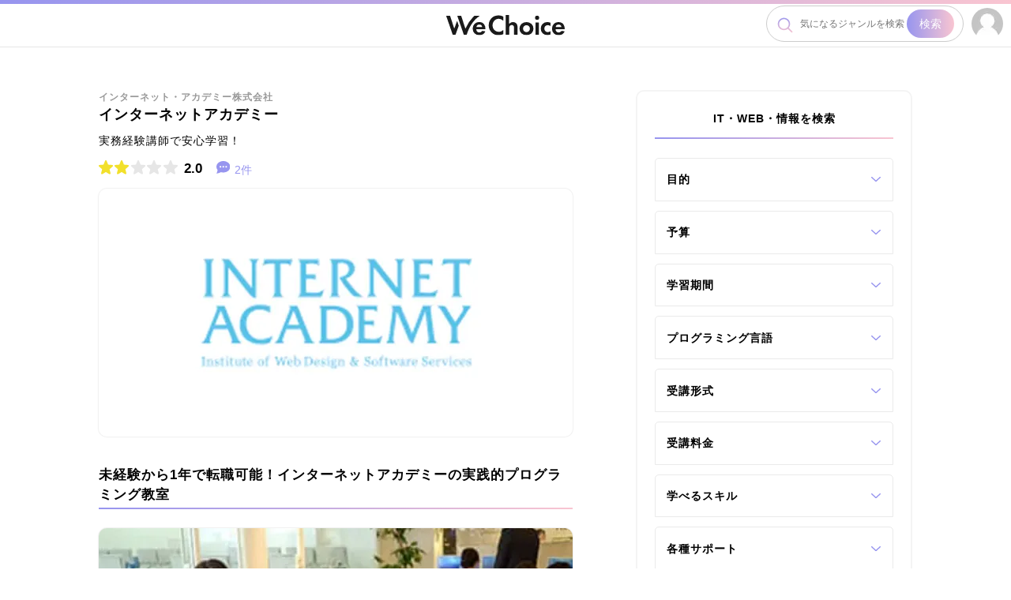

--- FILE ---
content_type: text/html; charset=utf-8
request_url: https://we-choice.com/service/detail/1543
body_size: 324190
content:
<!doctype html>
<html data-n-head-ssr lang="ja" data-n-head="%7B%22lang%22:%7B%22ssr%22:%22ja%22%7D%7D">
  <head >
    <meta data-n-head="ssr" charset="utf-8"><meta data-n-head="ssr" name="viewport" content="width=device-width, initial-scale=1, maximum-scale=5"><meta data-n-head="ssr" name="format-detection" content="telephone=no"><meta data-n-head="ssr" http-equiv="cache-control" content="no-cache"><meta data-n-head="ssr" data-hid="description" name="description" content="インターネットアカデミーの評判や口コミまとめ！特徴や料金からおすすめなポイントまでわかりやすく解説します。"><meta data-n-head="ssr" data-hid="og:type" property="og:type" content="article"><meta data-n-head="ssr" data-hid="og:title" property="og:title" content="インターネットアカデミーの評判や口コミは良いの？特徴・料金からおすすめなポイントまで徹底解説｜WeChoice"><meta data-n-head="ssr" data-hid="og:description" property="og:description" content="インターネットアカデミーの評判や口コミまとめ！特徴や料金からおすすめなポイントまでわかりやすく解説します。"><meta data-n-head="ssr" data-hid="og:url" property="og:url" content="https://we-choice.com/service/detail/1543"><meta data-n-head="ssr" data-hid="robots" name="robots" content="all"><title>インターネットアカデミーの評判や口コミは良いの？特徴・料金からおすすめなポイントまで徹底解説｜WeChoice</title><link data-n-head="ssr" rel="icon" type="image/x-icon" href="/favicon.ico"><link data-n-head="ssr" rel="canonical" href="https://we-choice.com/service/detail/1543"><script data-n-head="ssr" data-hid="gtm-script">if(!window._gtm_init){window._gtm_init=1;(function(w,n,d,m,e,p){w[d]=(w[d]==1||n[d]=='yes'||n[d]==1||n[m]==1||(w[e]&&w[e][p]&&w[e][p]()))?1:0})(window,navigator,'doNotTrack','msDoNotTrack','external','msTrackingProtectionEnabled');(function(w,d,s,l,x,y){w[x]={};w._gtm_inject=function(i){if(w.doNotTrack||w[x][i])return;w[x][i]=1;w[l]=w[l]||[];w[l].push({'gtm.start':new Date().getTime(),event:'gtm.js'});var f=d.getElementsByTagName(s)[0],j=d.createElement(s);j.async=true;j.src='https://www.googletagmanager.com/gtm.js?id='+i;f.parentNode.insertBefore(j,f);};w[y]('GTM-TPXGGTLV')})(window,document,'script','dataLayer','_gtm_ids','_gtm_inject')}</script><link rel="preload" href="/_nuxt/24888e4.modern.js" as="script"><link rel="preload" href="/_nuxt/6f58e2c.modern.js" as="script"><link rel="preload" href="/_nuxt/4de5066.modern.js" as="script"><link rel="preload" href="/_nuxt/1683829.modern.js" as="script"><link rel="preload" href="/_nuxt/218f61f.modern.js" as="script"><link rel="preload" href="/_nuxt/4138415.modern.js" as="script"><link rel="preload" href="/_nuxt/59a2379.modern.js" as="script"><link rel="preload" href="/_nuxt/94a3e72.modern.js" as="script"><link rel="preload" href="/_nuxt/e35cc2e.modern.js" as="script"><link rel="preload" href="/_nuxt/8825431.modern.js" as="script"><link rel="preload" href="/_nuxt/6148f38.modern.js" as="script"><link rel="preload" href="/_nuxt/917514b.modern.js" as="script"><link rel="preload" href="/_nuxt/c815d61.modern.js" as="script"><link rel="preload" href="/_nuxt/552657f.modern.js" as="script"><style data-vue-ssr-id="49c1a5da:0 5c957db4:0 5135230c:0 15e4704e:0 7b257592:0 36e9e129:0 6cbffdb9:0">/*! destyle.css v2.0.2 | MIT License | https://github.com/nicolas-cusan/destyle.css */*,:after,:before{border-style:solid;border-width:0;box-sizing:border-box}html{line-height:1.15;-webkit-text-size-adjust:100%;-webkit-tap-highlight-color:transparent}body{margin:0}main{display:block}address,blockquote,dl,figure,form,iframe,p,pre,table{margin:0}h1,h2,h3,h4,h5,h6{font-size:inherit;font-weight:inherit;line-height:inherit;margin:0}ol,ul{list-style:none;margin:0;padding:0}dt{font-weight:700}dd{margin-left:0}hr{border-top-width:1px;box-sizing:content-box;clear:both;color:inherit;height:0;margin:0;overflow:visible}pre{font-family:monospace,monospace;font-size:inherit}address{font-style:inherit}a{background-color:transparent;color:inherit;-webkit-text-decoration:none;text-decoration:none}abbr[title]{-webkit-text-decoration:underline;text-decoration:underline;-webkit-text-decoration:underline dotted;text-decoration:underline dotted}b,strong{font-weight:bolder}code,kbd,samp{font-family:monospace,monospace;font-size:inherit}small{font-size:80%}sub,sup{font-size:75%;line-height:0;position:relative;vertical-align:baseline}sub{bottom:-.25em}sup{top:-.5em}embed,iframe,img,object{vertical-align:bottom}button,input,optgroup,select,textarea{-webkit-appearance:none;-moz-appearance:none;appearance:none;background:transparent;border-radius:0;color:inherit;font:inherit;margin:0;outline:0;padding:0;text-align:inherit;vertical-align:middle}[type=checkbox]{-webkit-appearance:checkbox;-moz-appearance:checkbox;appearance:checkbox}[type=radio]{-webkit-appearance:radio;-moz-appearance:radio;appearance:radio}button,input{overflow:visible}button,select{text-transform:none}[type=button],[type=reset],[type=submit],button{-webkit-appearance:none;-moz-appearance:none;appearance:none;cursor:pointer}[type=button][disabled],[type=reset][disabled],[type=submit][disabled],button[disabled]{cursor:default}[type=button]::-moz-focus-inner,[type=reset]::-moz-focus-inner,[type=submit]::-moz-focus-inner,button::-moz-focus-inner{border-style:none;padding:0}[type=button]:-moz-focusring,[type=reset]:-moz-focusring,[type=submit]:-moz-focusring,button:-moz-focusring{outline:1px dotted ButtonText}select::-ms-expand{display:none}fieldset,option{padding:0}fieldset{margin:0;min-width:0}legend{color:inherit;display:table;max-width:100%;padding:0;white-space:normal}progress{vertical-align:baseline}textarea{overflow:auto}[type=number]::-webkit-inner-spin-button,[type=number]::-webkit-outer-spin-button{height:auto}[type=search]{outline-offset:-2px}[type=search]::-webkit-search-decoration{-webkit-appearance:none}::-webkit-file-upload-button{-webkit-appearance:button;font:inherit}label[for]{cursor:pointer}details{display:block}summary{display:list-item}[contenteditable]{outline:none}table{border-collapse:collapse;border-spacing:0}caption{text-align:left}td,th{padding:0;vertical-align:top}th{font-weight:700;text-align:left}[hidden],template{display:none}
@CHARSET "UTF-8";html{font-size:62.5%;overflow-y:scroll}body{color:#000;font-family:-apple-system,BlinkMacSystemFont,"Helvetica Neue","Segoe UI","Hiragino Kaku Gothic ProN","Hiragino Sans",Arial,Meiryo,sans-serif;font-size:1.3rem;font-weight:400;letter-spacing:1px;line-height:1.7;-webkit-font-smoothing:antialiased;font-feature-settings:"palt" 1;overflow:hidden}.sp_none{display:none}iframe{max-width:100%}dd,dl,dt,ul{font-weight:400}dd,dl,dt,li,ul{margin:0;padding:0}li{list-style-type:none}strong{color:#e5738e}.f15rem{font-size:1.5rem}.f12rem{font-size:1.2rem}.f10rem{font-size:1rem}.f08rem{font-size:.8rem}.f-small-1{font-size:.9em}.f-small-2{font-size:.8em}.f-small-3{font-size:.75em}.f-large-1{font-size:1.1em}.f-large-2{font-size:1.25em}.f-large-3{font-size:1.4em}.txt_small{font-size:80%}.bg_beige{background:#f7f7f7}.cursor_point{cursor:pointer}.txt_purple{color:#9795ef}.txt_error{color:#d72b2b;font-weight:700}.text-left{text-align:left!important}.text-center{text-align:center!important}.text-right{text-align:right!important}a{outline:none;-webkit-text-decoration:none;text-decoration:none}a:hover{-webkit-text-decoration:underline;text-decoration:underline}:focus{outline:none}img,svg{-webkit-backface-visibility:hidden;height:auto;max-width:100%;-webkit-perspective:1000px;-webkit-transform:translateZ(0);transition-duration:.3s;vertical-align:bottom}@media screen and (min-width:768px){html{font-size:75%}body{font-size:1.2rem}.pc_none{display:none}.sp_none{display:block}#header_nav__btn{right:50px}}.mt-10px{margin-top:10px}.mt-20px{margin-top:20px}.font-weight-light{font-weight:300!important}.font-weight-lighter{font-weight:lighter!important}.font-weight-normal{font-weight:400!important}.font-weight-bold{font-weight:700!important}.font-weight-bolder{font-weight:bolder!important}.br-3px{border-radius:3px}.br-5px{border-radius:5px}.br-10px{border-radius:10px}.text-nowrap{white-space:nowrap}.overflow-hidden{overflow:hidden}.w-25{width:25%!important}.w-50{width:50%!important}.w-60{width:60%!important}.w-75{width:75%!important}.w-85{width:85%!important}.w-90{width:90%!important}.w-100{width:100%!important}.w-auto{width:auto!important}@media (min-width:576px){.w-sm-25{width:25%!important}.w-sm-50{width:50%!important}.w-sm-60{width:60%!important}.w-sm-75{width:75%!important}.w-sm-85{width:85%!important}.w-sm-90{width:90%!important}.w-sm-100{width:100%!important}.w-sm-auto{width:auto!important}}@media (min-width:768px){.w-md-25{width:25%!important}.w-md-50{width:50%!important}.w-md-60{width:60%!important}.w-md-75{width:75%!important}.w-md-85{width:85%!important}.w-md-90{width:90%!important}.w-md-100{width:100%!important}.w-md-auto{width:auto!important}}@media (min-width:992px){.w-lg-25{width:25%!important}.w-lg-50{width:50%!important}.w-lg-60{width:60%!important}.w-lg-75{width:75%!important}.w-lg-85{width:85%!important}.w-lg-90{width:90%!important}.w-lg-100{width:100%!important}.w-lg-auto{width:auto!important}}@media (min-width:1200px){.w-xl-25{width:25%!important}.w-xl-50{width:50%!important}.w-xl-60{width:60%!important}.w-xl-75{width:75%!important}.w-xl-85{width:85%!important}.w-xl-90{width:90%!important}.w-xl-100{width:100%!important}.w-xl-auto{width:auto!important}}.h-25{height:25%!important}.h-50{height:50%!important}.h-75{height:75%!important}.h-100{height:100%!important}.h-auto{height:auto!important}.mw-100{max-width:100%!important}.mh-100{max-height:100%!important}.min-vw-100{min-width:100vw!important}.min-vh-100{min-height:100vh!important}.vw-100{width:100vw!important}.vh-100{height:100vh!important}.d-none{display:none!important}.d-inline{display:inline!important}.d-inline-block{display:inline-block!important}.d-block{display:block!important}.d-table{display:table!important}.d-table-row{display:table-row!important}.d-table-cell{display:table-cell!important}.d-flex{display:flex!important}.d-inline-flex{display:inline-flex!important}.embed-responsive{display:block;overflow:hidden;padding:0;position:relative;width:100%}.embed-responsive:before{content:"";display:block}.embed-responsive .embed-responsive-item,.embed-responsive embed,.embed-responsive iframe,.embed-responsive object,.embed-responsive video{border:0;bottom:0;height:100%;left:0;position:absolute;top:0;width:100%}.embed-responsive-21by9:before{padding-top:42.8571428571%}.embed-responsive-16by9:before{padding-top:56.25%}.embed-responsive-4by3:before{padding-top:75%}.embed-responsive-1by1:before{padding-top:100%}.flex-row{flex-direction:row!important}.flex-column{flex-direction:column!important}.flex-row-reverse{flex-direction:row-reverse!important}.flex-column-reverse{flex-direction:column-reverse!important}.flex-wrap{flex-wrap:wrap!important}.flex-nowrap{flex-wrap:nowrap!important}.flex-wrap-reverse{flex-wrap:wrap-reverse!important}.flex-fill{flex:1 1 auto!important}.flex-grow-0{flex-grow:0!important}.flex-grow-1{flex-grow:1!important}.flex-shrink-0{flex-shrink:0!important}.flex-shrink-1{flex-shrink:1!important}.justify-content-start{justify-content:flex-start!important}.justify-content-end{justify-content:flex-end!important}.justify-content-center{justify-content:center!important}.justify-content-between{justify-content:space-between!important}.justify-content-around{justify-content:space-around!important}.align-items-start{align-items:flex-start!important}.align-items-end{align-items:flex-end!important}.align-items-center{align-items:center!important}.align-items-baseline{align-items:baseline!important}.align-items-stretch{align-items:stretch!important}.align-content-start{align-content:flex-start!important}.align-content-end{align-content:flex-end!important}.align-content-center{align-content:center!important}.align-content-between{align-content:space-between!important}.align-content-around{align-content:space-around!important}.align-content-stretch{align-content:stretch!important}.align-self-auto{align-self:auto!important}.align-self-start{align-self:flex-start!important}.align-self-end{align-self:flex-end!important}.align-self-center{align-self:center!important}.align-self-baseline{align-self:baseline!important}.align-self-stretch{align-self:stretch!important}.float-left{float:left!important}.float-right{float:right!important}.float-none{float:none!important}@media (min-width:576px){.d-sm-none{display:none!important}.d-sm-inline{display:inline!important}.d-sm-inline-block{display:inline-block!important}.d-sm-block{display:block!important}.d-sm-table{display:table!important}.d-sm-table-row{display:table-row!important}.d-sm-table-cell{display:table-cell!important}.d-sm-flex{display:flex!important}.d-sm-inline-flex{display:inline-flex!important}}@media (min-width:768px){.d-md-none{display:none!important}.d-md-inline{display:inline!important}.d-md-inline-block{display:inline-block!important}.d-md-block{display:block!important}.d-md-table{display:table!important}.d-md-table-row{display:table-row!important}.d-md-table-cell{display:table-cell!important}.d-md-flex{display:flex!important}.d-md-inline-flex{display:inline-flex!important}}@media (min-width:992px){.d-lg-none{display:none!important}.d-lg-inline{display:inline!important}.d-lg-inline-block{display:inline-block!important}.d-lg-block{display:block!important}.d-lg-table{display:table!important}.d-lg-table-row{display:table-row!important}.d-lg-table-cell{display:table-cell!important}.d-lg-flex{display:flex!important}.d-lg-inline-flex{display:inline-flex!important}}@media (min-width:1200px){.d-xl-none{display:none!important}.d-xl-inline{display:inline!important}.d-xl-inline-block{display:inline-block!important}.d-xl-block{display:block!important}.d-xl-table{display:table!important}.d-xl-table-row{display:table-row!important}.d-xl-table-cell{display:table-cell!important}.d-xl-flex{display:flex!important}.d-xl-inline-flex{display:inline-flex!important}}.m-0{margin:0!important}.mt-0,.my-0{margin-top:0!important}.mr-0,.mx-0{margin-right:0!important}.mb-0,.my-0{margin-bottom:0!important}.ml-0,.mx-0{margin-left:0!important}.m-1{margin:.25rem!important}.mt-1,.my-1{margin-top:.25rem!important}.mr-1,.mx-1{margin-right:.25rem!important}.mb-1,.my-1{margin-bottom:.25rem!important}.ml-1,.mx-1{margin-left:.25rem!important}.m-2{margin:.5rem!important}.mt-2,.my-2{margin-top:.5rem!important}.mr-2,.mx-2{margin-right:.5rem!important}.mb-2,.my-2{margin-bottom:.5rem!important}.ml-2,.mx-2{margin-left:.5rem!important}.m-3{margin:1rem!important}.mt-3,.my-3{margin-top:1rem!important}.mr-3,.mx-3{margin-right:1rem!important}.mb-3,.my-3{margin-bottom:1rem!important}.ml-3,.mx-3{margin-left:1rem!important}.m-4{margin:1.5rem!important}.mt-4,.my-4{margin-top:1.5rem!important}.mr-4,.mx-4{margin-right:1.5rem!important}.mb-4,.my-4{margin-bottom:1.5rem!important}.ml-4,.mx-4{margin-left:1.5rem!important}.m-5{margin:3rem!important}.mt-5,.my-5{margin-top:3rem!important}.mr-5,.mx-5{margin-right:3rem!important}.mb-5,.my-5{margin-bottom:3rem!important}.ml-5,.mx-5{margin-left:3rem!important}.p-0{padding:0!important}.pt-0,.py-0{padding-top:0!important}.pr-0,.px-0{padding-right:0!important}.pb-0,.py-0{padding-bottom:0!important}.pl-0,.px-0{padding-left:0!important}.p-1{padding:.25rem!important}.pt-1,.py-1{padding-top:.25rem!important}.pr-1,.px-1{padding-right:.25rem!important}.pb-1,.py-1{padding-bottom:.25rem!important}.pl-1,.px-1{padding-left:.25rem!important}.p-2{padding:.5rem!important}.pt-2,.py-2{padding-top:.5rem!important}.pr-2,.px-2{padding-right:.5rem!important}.pb-2,.py-2{padding-bottom:.5rem!important}.pl-2,.px-2{padding-left:.5rem!important}.p-3{padding:1rem!important}.pt-3,.py-3{padding-top:1rem!important}.pr-3,.px-3{padding-right:1rem!important}.pb-3,.py-3{padding-bottom:1rem!important}.pl-3,.px-3{padding-left:1rem!important}.p-4{padding:1.5rem!important}.pt-4,.py-4{padding-top:1.5rem!important}.pr-4,.px-4{padding-right:1.5rem!important}.pb-4,.py-4{padding-bottom:1.5rem!important}.pl-4,.px-4{padding-left:1.5rem!important}.p-5{padding:3rem!important}.pt-5,.py-5{padding-top:3rem!important}.pr-5,.px-5{padding-right:3rem!important}.pb-5,.py-5{padding-bottom:3rem!important}.pl-5,.px-5{padding-left:3rem!important}.m-n1{margin:-.25rem!important}.mt-n1,.my-n1{margin-top:-.25rem!important}.mr-n1,.mx-n1{margin-right:-.25rem!important}.mb-n1,.my-n1{margin-bottom:-.25rem!important}.ml-n1,.mx-n1{margin-left:-.25rem!important}.m-n2{margin:-.5rem!important}.mt-n2,.my-n2{margin-top:-.5rem!important}.mr-n2,.mx-n2{margin-right:-.5rem!important}.mb-n2,.my-n2{margin-bottom:-.5rem!important}.ml-n2,.mx-n2{margin-left:-.5rem!important}.m-n3{margin:-1rem!important}.mt-n3,.my-n3{margin-top:-1rem!important}.mr-n3,.mx-n3{margin-right:-1rem!important}.mb-n3,.my-n3{margin-bottom:-1rem!important}.ml-n3,.mx-n3{margin-left:-1rem!important}.m-n4{margin:-1.5rem!important}.mt-n4,.my-n4{margin-top:-1.5rem!important}.mr-n4,.mx-n4{margin-right:-1.5rem!important}.mb-n4,.my-n4{margin-bottom:-1.5rem!important}.ml-n4,.mx-n4{margin-left:-1.5rem!important}.m-n5{margin:-3rem!important}.mt-n5,.my-n5{margin-top:-3rem!important}.mr-n5,.mx-n5{margin-right:-3rem!important}.mb-n5,.my-n5{margin-bottom:-3rem!important}.ml-n5,.mx-n5{margin-left:-3rem!important}.m-auto{margin:auto!important}.mt-auto,.my-auto{margin-top:auto!important}.mr-auto,.mx-auto{margin-right:auto!important}.mb-auto,.my-auto{margin-bottom:auto!important}.ml-auto,.mx-auto{margin-left:auto!important}@media (min-width:576px){.m-sm-0{margin:0!important}.mt-sm-0,.my-sm-0{margin-top:0!important}.mr-sm-0,.mx-sm-0{margin-right:0!important}.mb-sm-0,.my-sm-0{margin-bottom:0!important}.ml-sm-0,.mx-sm-0{margin-left:0!important}.m-sm-1{margin:.25rem!important}.mt-sm-1,.my-sm-1{margin-top:.25rem!important}.mr-sm-1,.mx-sm-1{margin-right:.25rem!important}.mb-sm-1,.my-sm-1{margin-bottom:.25rem!important}.ml-sm-1,.mx-sm-1{margin-left:.25rem!important}.m-sm-2{margin:.5rem!important}.mt-sm-2,.my-sm-2{margin-top:.5rem!important}.mr-sm-2,.mx-sm-2{margin-right:.5rem!important}.mb-sm-2,.my-sm-2{margin-bottom:.5rem!important}.ml-sm-2,.mx-sm-2{margin-left:.5rem!important}.m-sm-3{margin:1rem!important}.mt-sm-3,.my-sm-3{margin-top:1rem!important}.mr-sm-3,.mx-sm-3{margin-right:1rem!important}.mb-sm-3,.my-sm-3{margin-bottom:1rem!important}.ml-sm-3,.mx-sm-3{margin-left:1rem!important}.m-sm-4{margin:1.5rem!important}.mt-sm-4,.my-sm-4{margin-top:1.5rem!important}.mr-sm-4,.mx-sm-4{margin-right:1.5rem!important}.mb-sm-4,.my-sm-4{margin-bottom:1.5rem!important}.ml-sm-4,.mx-sm-4{margin-left:1.5rem!important}.m-sm-5{margin:3rem!important}.mt-sm-5,.my-sm-5{margin-top:3rem!important}.mr-sm-5,.mx-sm-5{margin-right:3rem!important}.mb-sm-5,.my-sm-5{margin-bottom:3rem!important}.ml-sm-5,.mx-sm-5{margin-left:3rem!important}.p-sm-0{padding:0!important}.pt-sm-0,.py-sm-0{padding-top:0!important}.pr-sm-0,.px-sm-0{padding-right:0!important}.pb-sm-0,.py-sm-0{padding-bottom:0!important}.pl-sm-0,.px-sm-0{padding-left:0!important}.p-sm-1{padding:.25rem!important}.pt-sm-1,.py-sm-1{padding-top:.25rem!important}.pr-sm-1,.px-sm-1{padding-right:.25rem!important}.pb-sm-1,.py-sm-1{padding-bottom:.25rem!important}.pl-sm-1,.px-sm-1{padding-left:.25rem!important}.p-sm-2{padding:.5rem!important}.pt-sm-2,.py-sm-2{padding-top:.5rem!important}.pr-sm-2,.px-sm-2{padding-right:.5rem!important}.pb-sm-2,.py-sm-2{padding-bottom:.5rem!important}.pl-sm-2,.px-sm-2{padding-left:.5rem!important}.p-sm-3{padding:1rem!important}.pt-sm-3,.py-sm-3{padding-top:1rem!important}.pr-sm-3,.px-sm-3{padding-right:1rem!important}.pb-sm-3,.py-sm-3{padding-bottom:1rem!important}.pl-sm-3,.px-sm-3{padding-left:1rem!important}.p-sm-4{padding:1.5rem!important}.pt-sm-4,.py-sm-4{padding-top:1.5rem!important}.pr-sm-4,.px-sm-4{padding-right:1.5rem!important}.pb-sm-4,.py-sm-4{padding-bottom:1.5rem!important}.pl-sm-4,.px-sm-4{padding-left:1.5rem!important}.p-sm-5{padding:3rem!important}.pt-sm-5,.py-sm-5{padding-top:3rem!important}.pr-sm-5,.px-sm-5{padding-right:3rem!important}.pb-sm-5,.py-sm-5{padding-bottom:3rem!important}.pl-sm-5,.px-sm-5{padding-left:3rem!important}.m-sm-n1{margin:-.25rem!important}.mt-sm-n1,.my-sm-n1{margin-top:-.25rem!important}.mr-sm-n1,.mx-sm-n1{margin-right:-.25rem!important}.mb-sm-n1,.my-sm-n1{margin-bottom:-.25rem!important}.ml-sm-n1,.mx-sm-n1{margin-left:-.25rem!important}.m-sm-n2{margin:-.5rem!important}.mt-sm-n2,.my-sm-n2{margin-top:-.5rem!important}.mr-sm-n2,.mx-sm-n2{margin-right:-.5rem!important}.mb-sm-n2,.my-sm-n2{margin-bottom:-.5rem!important}.ml-sm-n2,.mx-sm-n2{margin-left:-.5rem!important}.m-sm-n3{margin:-1rem!important}.mt-sm-n3,.my-sm-n3{margin-top:-1rem!important}.mr-sm-n3,.mx-sm-n3{margin-right:-1rem!important}.mb-sm-n3,.my-sm-n3{margin-bottom:-1rem!important}.ml-sm-n3,.mx-sm-n3{margin-left:-1rem!important}.m-sm-n4{margin:-1.5rem!important}.mt-sm-n4,.my-sm-n4{margin-top:-1.5rem!important}.mr-sm-n4,.mx-sm-n4{margin-right:-1.5rem!important}.mb-sm-n4,.my-sm-n4{margin-bottom:-1.5rem!important}.ml-sm-n4,.mx-sm-n4{margin-left:-1.5rem!important}.m-sm-n5{margin:-3rem!important}.mt-sm-n5,.my-sm-n5{margin-top:-3rem!important}.mr-sm-n5,.mx-sm-n5{margin-right:-3rem!important}.mb-sm-n5,.my-sm-n5{margin-bottom:-3rem!important}.ml-sm-n5,.mx-sm-n5{margin-left:-3rem!important}.m-sm-auto{margin:auto!important}.mt-sm-auto,.my-sm-auto{margin-top:auto!important}.mr-sm-auto,.mx-sm-auto{margin-right:auto!important}.mb-sm-auto,.my-sm-auto{margin-bottom:auto!important}.ml-sm-auto,.mx-sm-auto{margin-left:auto!important}}@media (min-width:768px){.m-md-0{margin:0!important}.mt-md-0,.my-md-0{margin-top:0!important}.mr-md-0,.mx-md-0{margin-right:0!important}.mb-md-0,.my-md-0{margin-bottom:0!important}.ml-md-0,.mx-md-0{margin-left:0!important}.m-md-1{margin:.25rem!important}.mt-md-1,.my-md-1{margin-top:.25rem!important}.mr-md-1,.mx-md-1{margin-right:.25rem!important}.mb-md-1,.my-md-1{margin-bottom:.25rem!important}.ml-md-1,.mx-md-1{margin-left:.25rem!important}.m-md-2{margin:.5rem!important}.mt-md-2,.my-md-2{margin-top:.5rem!important}.mr-md-2,.mx-md-2{margin-right:.5rem!important}.mb-md-2,.my-md-2{margin-bottom:.5rem!important}.ml-md-2,.mx-md-2{margin-left:.5rem!important}.m-md-3{margin:1rem!important}.mt-md-3,.my-md-3{margin-top:1rem!important}.mr-md-3,.mx-md-3{margin-right:1rem!important}.mb-md-3,.my-md-3{margin-bottom:1rem!important}.ml-md-3,.mx-md-3{margin-left:1rem!important}.m-md-4{margin:1.5rem!important}.mt-md-4,.my-md-4{margin-top:1.5rem!important}.mr-md-4,.mx-md-4{margin-right:1.5rem!important}.mb-md-4,.my-md-4{margin-bottom:1.5rem!important}.ml-md-4,.mx-md-4{margin-left:1.5rem!important}.m-md-5{margin:3rem!important}.mt-md-5,.my-md-5{margin-top:3rem!important}.mr-md-5,.mx-md-5{margin-right:3rem!important}.mb-md-5,.my-md-5{margin-bottom:3rem!important}.ml-md-5,.mx-md-5{margin-left:3rem!important}.p-md-0{padding:0!important}.pt-md-0,.py-md-0{padding-top:0!important}.pr-md-0,.px-md-0{padding-right:0!important}.pb-md-0,.py-md-0{padding-bottom:0!important}.pl-md-0,.px-md-0{padding-left:0!important}.p-md-1{padding:.25rem!important}.pt-md-1,.py-md-1{padding-top:.25rem!important}.pr-md-1,.px-md-1{padding-right:.25rem!important}.pb-md-1,.py-md-1{padding-bottom:.25rem!important}.pl-md-1,.px-md-1{padding-left:.25rem!important}.p-md-2{padding:.5rem!important}.pt-md-2,.py-md-2{padding-top:.5rem!important}.pr-md-2,.px-md-2{padding-right:.5rem!important}.pb-md-2,.py-md-2{padding-bottom:.5rem!important}.pl-md-2,.px-md-2{padding-left:.5rem!important}.p-md-3{padding:1rem!important}.pt-md-3,.py-md-3{padding-top:1rem!important}.pr-md-3,.px-md-3{padding-right:1rem!important}.pb-md-3,.py-md-3{padding-bottom:1rem!important}.pl-md-3,.px-md-3{padding-left:1rem!important}.p-md-4{padding:1.5rem!important}.pt-md-4,.py-md-4{padding-top:1.5rem!important}.pr-md-4,.px-md-4{padding-right:1.5rem!important}.pb-md-4,.py-md-4{padding-bottom:1.5rem!important}.pl-md-4,.px-md-4{padding-left:1.5rem!important}.p-md-5{padding:3rem!important}.pt-md-5,.py-md-5{padding-top:3rem!important}.pr-md-5,.px-md-5{padding-right:3rem!important}.pb-md-5,.py-md-5{padding-bottom:3rem!important}.pl-md-5,.px-md-5{padding-left:3rem!important}.m-md-n1{margin:-.25rem!important}.mt-md-n1,.my-md-n1{margin-top:-.25rem!important}.mr-md-n1,.mx-md-n1{margin-right:-.25rem!important}.mb-md-n1,.my-md-n1{margin-bottom:-.25rem!important}.ml-md-n1,.mx-md-n1{margin-left:-.25rem!important}.m-md-n2{margin:-.5rem!important}.mt-md-n2,.my-md-n2{margin-top:-.5rem!important}.mr-md-n2,.mx-md-n2{margin-right:-.5rem!important}.mb-md-n2,.my-md-n2{margin-bottom:-.5rem!important}.ml-md-n2,.mx-md-n2{margin-left:-.5rem!important}.m-md-n3{margin:-1rem!important}.mt-md-n3,.my-md-n3{margin-top:-1rem!important}.mr-md-n3,.mx-md-n3{margin-right:-1rem!important}.mb-md-n3,.my-md-n3{margin-bottom:-1rem!important}.ml-md-n3,.mx-md-n3{margin-left:-1rem!important}.m-md-n4{margin:-1.5rem!important}.mt-md-n4,.my-md-n4{margin-top:-1.5rem!important}.mr-md-n4,.mx-md-n4{margin-right:-1.5rem!important}.mb-md-n4,.my-md-n4{margin-bottom:-1.5rem!important}.ml-md-n4,.mx-md-n4{margin-left:-1.5rem!important}.m-md-n5{margin:-3rem!important}.mt-md-n5,.my-md-n5{margin-top:-3rem!important}.mr-md-n5,.mx-md-n5{margin-right:-3rem!important}.mb-md-n5,.my-md-n5{margin-bottom:-3rem!important}.ml-md-n5,.mx-md-n5{margin-left:-3rem!important}.m-md-auto{margin:auto!important}.mt-md-auto,.my-md-auto{margin-top:auto!important}.mr-md-auto,.mx-md-auto{margin-right:auto!important}.mb-md-auto,.my-md-auto{margin-bottom:auto!important}.ml-md-auto,.mx-md-auto{margin-left:auto!important}}@media (min-width:992px){.m-lg-0{margin:0!important}.mt-lg-0,.my-lg-0{margin-top:0!important}.mr-lg-0,.mx-lg-0{margin-right:0!important}.mb-lg-0,.my-lg-0{margin-bottom:0!important}.ml-lg-0,.mx-lg-0{margin-left:0!important}.m-lg-1{margin:.25rem!important}.mt-lg-1,.my-lg-1{margin-top:.25rem!important}.mr-lg-1,.mx-lg-1{margin-right:.25rem!important}.mb-lg-1,.my-lg-1{margin-bottom:.25rem!important}.ml-lg-1,.mx-lg-1{margin-left:.25rem!important}.m-lg-2{margin:.5rem!important}.mt-lg-2,.my-lg-2{margin-top:.5rem!important}.mr-lg-2,.mx-lg-2{margin-right:.5rem!important}.mb-lg-2,.my-lg-2{margin-bottom:.5rem!important}.ml-lg-2,.mx-lg-2{margin-left:.5rem!important}.m-lg-3{margin:1rem!important}.mt-lg-3,.my-lg-3{margin-top:1rem!important}.mr-lg-3,.mx-lg-3{margin-right:1rem!important}.mb-lg-3,.my-lg-3{margin-bottom:1rem!important}.ml-lg-3,.mx-lg-3{margin-left:1rem!important}.m-lg-4{margin:1.5rem!important}.mt-lg-4,.my-lg-4{margin-top:1.5rem!important}.mr-lg-4,.mx-lg-4{margin-right:1.5rem!important}.mb-lg-4,.my-lg-4{margin-bottom:1.5rem!important}.ml-lg-4,.mx-lg-4{margin-left:1.5rem!important}.m-lg-5{margin:3rem!important}.mt-lg-5,.my-lg-5{margin-top:3rem!important}.mr-lg-5,.mx-lg-5{margin-right:3rem!important}.mb-lg-5,.my-lg-5{margin-bottom:3rem!important}.ml-lg-5,.mx-lg-5{margin-left:3rem!important}.p-lg-0{padding:0!important}.pt-lg-0,.py-lg-0{padding-top:0!important}.pr-lg-0,.px-lg-0{padding-right:0!important}.pb-lg-0,.py-lg-0{padding-bottom:0!important}.pl-lg-0,.px-lg-0{padding-left:0!important}.p-lg-1{padding:.25rem!important}.pt-lg-1,.py-lg-1{padding-top:.25rem!important}.pr-lg-1,.px-lg-1{padding-right:.25rem!important}.pb-lg-1,.py-lg-1{padding-bottom:.25rem!important}.pl-lg-1,.px-lg-1{padding-left:.25rem!important}.p-lg-2{padding:.5rem!important}.pt-lg-2,.py-lg-2{padding-top:.5rem!important}.pr-lg-2,.px-lg-2{padding-right:.5rem!important}.pb-lg-2,.py-lg-2{padding-bottom:.5rem!important}.pl-lg-2,.px-lg-2{padding-left:.5rem!important}.p-lg-3{padding:1rem!important}.pt-lg-3,.py-lg-3{padding-top:1rem!important}.pr-lg-3,.px-lg-3{padding-right:1rem!important}.pb-lg-3,.py-lg-3{padding-bottom:1rem!important}.pl-lg-3,.px-lg-3{padding-left:1rem!important}.p-lg-4{padding:1.5rem!important}.pt-lg-4,.py-lg-4{padding-top:1.5rem!important}.pr-lg-4,.px-lg-4{padding-right:1.5rem!important}.pb-lg-4,.py-lg-4{padding-bottom:1.5rem!important}.pl-lg-4,.px-lg-4{padding-left:1.5rem!important}.p-lg-5{padding:3rem!important}.pt-lg-5,.py-lg-5{padding-top:3rem!important}.pr-lg-5,.px-lg-5{padding-right:3rem!important}.pb-lg-5,.py-lg-5{padding-bottom:3rem!important}.pl-lg-5,.px-lg-5{padding-left:3rem!important}.m-lg-n1{margin:-.25rem!important}.mt-lg-n1,.my-lg-n1{margin-top:-.25rem!important}.mr-lg-n1,.mx-lg-n1{margin-right:-.25rem!important}.mb-lg-n1,.my-lg-n1{margin-bottom:-.25rem!important}.ml-lg-n1,.mx-lg-n1{margin-left:-.25rem!important}.m-lg-n2{margin:-.5rem!important}.mt-lg-n2,.my-lg-n2{margin-top:-.5rem!important}.mr-lg-n2,.mx-lg-n2{margin-right:-.5rem!important}.mb-lg-n2,.my-lg-n2{margin-bottom:-.5rem!important}.ml-lg-n2,.mx-lg-n2{margin-left:-.5rem!important}.m-lg-n3{margin:-1rem!important}.mt-lg-n3,.my-lg-n3{margin-top:-1rem!important}.mr-lg-n3,.mx-lg-n3{margin-right:-1rem!important}.mb-lg-n3,.my-lg-n3{margin-bottom:-1rem!important}.ml-lg-n3,.mx-lg-n3{margin-left:-1rem!important}.m-lg-n4{margin:-1.5rem!important}.mt-lg-n4,.my-lg-n4{margin-top:-1.5rem!important}.mr-lg-n4,.mx-lg-n4{margin-right:-1.5rem!important}.mb-lg-n4,.my-lg-n4{margin-bottom:-1.5rem!important}.ml-lg-n4,.mx-lg-n4{margin-left:-1.5rem!important}.m-lg-n5{margin:-3rem!important}.mt-lg-n5,.my-lg-n5{margin-top:-3rem!important}.mr-lg-n5,.mx-lg-n5{margin-right:-3rem!important}.mb-lg-n5,.my-lg-n5{margin-bottom:-3rem!important}.ml-lg-n5,.mx-lg-n5{margin-left:-3rem!important}.m-lg-auto{margin:auto!important}.mt-lg-auto,.my-lg-auto{margin-top:auto!important}.mr-lg-auto,.mx-lg-auto{margin-right:auto!important}.mb-lg-auto,.my-lg-auto{margin-bottom:auto!important}.ml-lg-auto,.mx-lg-auto{margin-left:auto!important}}@media (min-width:1200px){.m-xl-0{margin:0!important}.mt-xl-0,.my-xl-0{margin-top:0!important}.mr-xl-0,.mx-xl-0{margin-right:0!important}.mb-xl-0,.my-xl-0{margin-bottom:0!important}.ml-xl-0,.mx-xl-0{margin-left:0!important}.m-xl-1{margin:.25rem!important}.mt-xl-1,.my-xl-1{margin-top:.25rem!important}.mr-xl-1,.mx-xl-1{margin-right:.25rem!important}.mb-xl-1,.my-xl-1{margin-bottom:.25rem!important}.ml-xl-1,.mx-xl-1{margin-left:.25rem!important}.m-xl-2{margin:.5rem!important}.mt-xl-2,.my-xl-2{margin-top:.5rem!important}.mr-xl-2,.mx-xl-2{margin-right:.5rem!important}.mb-xl-2,.my-xl-2{margin-bottom:.5rem!important}.ml-xl-2,.mx-xl-2{margin-left:.5rem!important}.m-xl-3{margin:1rem!important}.mt-xl-3,.my-xl-3{margin-top:1rem!important}.mr-xl-3,.mx-xl-3{margin-right:1rem!important}.mb-xl-3,.my-xl-3{margin-bottom:1rem!important}.ml-xl-3,.mx-xl-3{margin-left:1rem!important}.m-xl-4{margin:1.5rem!important}.mt-xl-4,.my-xl-4{margin-top:1.5rem!important}.mr-xl-4,.mx-xl-4{margin-right:1.5rem!important}.mb-xl-4,.my-xl-4{margin-bottom:1.5rem!important}.ml-xl-4,.mx-xl-4{margin-left:1.5rem!important}.m-xl-5{margin:3rem!important}.mt-xl-5,.my-xl-5{margin-top:3rem!important}.mr-xl-5,.mx-xl-5{margin-right:3rem!important}.mb-xl-5,.my-xl-5{margin-bottom:3rem!important}.ml-xl-5,.mx-xl-5{margin-left:3rem!important}.p-xl-0{padding:0!important}.pt-xl-0,.py-xl-0{padding-top:0!important}.pr-xl-0,.px-xl-0{padding-right:0!important}.pb-xl-0,.py-xl-0{padding-bottom:0!important}.pl-xl-0,.px-xl-0{padding-left:0!important}.p-xl-1{padding:.25rem!important}.pt-xl-1,.py-xl-1{padding-top:.25rem!important}.pr-xl-1,.px-xl-1{padding-right:.25rem!important}.pb-xl-1,.py-xl-1{padding-bottom:.25rem!important}.pl-xl-1,.px-xl-1{padding-left:.25rem!important}.p-xl-2{padding:.5rem!important}.pt-xl-2,.py-xl-2{padding-top:.5rem!important}.pr-xl-2,.px-xl-2{padding-right:.5rem!important}.pb-xl-2,.py-xl-2{padding-bottom:.5rem!important}.pl-xl-2,.px-xl-2{padding-left:.5rem!important}.p-xl-3{padding:1rem!important}.pt-xl-3,.py-xl-3{padding-top:1rem!important}.pr-xl-3,.px-xl-3{padding-right:1rem!important}.pb-xl-3,.py-xl-3{padding-bottom:1rem!important}.pl-xl-3,.px-xl-3{padding-left:1rem!important}.p-xl-4{padding:1.5rem!important}.pt-xl-4,.py-xl-4{padding-top:1.5rem!important}.pr-xl-4,.px-xl-4{padding-right:1.5rem!important}.pb-xl-4,.py-xl-4{padding-bottom:1.5rem!important}.pl-xl-4,.px-xl-4{padding-left:1.5rem!important}.p-xl-5{padding:3rem!important}.pt-xl-5,.py-xl-5{padding-top:3rem!important}.pr-xl-5,.px-xl-5{padding-right:3rem!important}.pb-xl-5,.py-xl-5{padding-bottom:3rem!important}.pl-xl-5,.px-xl-5{padding-left:3rem!important}.m-xl-n1{margin:-.25rem!important}.mt-xl-n1,.my-xl-n1{margin-top:-.25rem!important}.mr-xl-n1,.mx-xl-n1{margin-right:-.25rem!important}.mb-xl-n1,.my-xl-n1{margin-bottom:-.25rem!important}.ml-xl-n1,.mx-xl-n1{margin-left:-.25rem!important}.m-xl-n2{margin:-.5rem!important}.mt-xl-n2,.my-xl-n2{margin-top:-.5rem!important}.mr-xl-n2,.mx-xl-n2{margin-right:-.5rem!important}.mb-xl-n2,.my-xl-n2{margin-bottom:-.5rem!important}.ml-xl-n2,.mx-xl-n2{margin-left:-.5rem!important}.m-xl-n3{margin:-1rem!important}.mt-xl-n3,.my-xl-n3{margin-top:-1rem!important}.mr-xl-n3,.mx-xl-n3{margin-right:-1rem!important}.mb-xl-n3,.my-xl-n3{margin-bottom:-1rem!important}.ml-xl-n3,.mx-xl-n3{margin-left:-1rem!important}.m-xl-n4{margin:-1.5rem!important}.mt-xl-n4,.my-xl-n4{margin-top:-1.5rem!important}.mr-xl-n4,.mx-xl-n4{margin-right:-1.5rem!important}.mb-xl-n4,.my-xl-n4{margin-bottom:-1.5rem!important}.ml-xl-n4,.mx-xl-n4{margin-left:-1.5rem!important}.m-xl-n5{margin:-3rem!important}.mt-xl-n5,.my-xl-n5{margin-top:-3rem!important}.mr-xl-n5,.mx-xl-n5{margin-right:-3rem!important}.mb-xl-n5,.my-xl-n5{margin-bottom:-3rem!important}.ml-xl-n5,.mx-xl-n5{margin-left:-3rem!important}.m-xl-auto{margin:auto!important}.mt-xl-auto,.my-xl-auto{margin-top:auto!important}.mr-xl-auto,.mx-xl-auto{margin-right:auto!important}.mb-xl-auto,.my-xl-auto{margin-bottom:auto!important}.ml-xl-auto,.mx-xl-auto{margin-left:auto!important}}.border-top-gray{border-top:1px solid #ebebeb}.border-bottom-gray{border-bottom:1px solid #ebebeb}.border-left-gray{border-left:1px solid #ebebeb}.border-right-gray{border-right:1px solid #ebebeb}.border-top-black{border-top:1px solid #000}.border-bottom-black{border-bottom:1px solid #000}.border-left-black{border-left:1px solid #000}.border-right-black{border-right:1px solid #000}table{background:#fff;border-collapse:collapse;border-spacing:0;line-height:1.4;table-layout:fixed;width:100%}table .blank{background:none!important;border:0!important}table figure{margin:.3rem auto}table th{background:#f7f7f7;border:1px solid #e6e6e6;font-weight:700;padding:1rem;text-align:center;vertical-align:middle}table tbody th{width:30%}table tbody td{border:1px solid #e6e6e6;font-size:.9rem;padding:1rem;text-align:center;vertical-align:middle;word-break:break-all}table.color_bg tbody tr:nth-child(2n) td,table.color_bg tbody tr:nth-child(2n) th{background:#f7f7f7}table td a:not(.btn_link):hover{-webkit-text-decoration:underline;text-decoration:underline}
@CHARSET "UTF-8";.table_scroll__wrap{overflow:auto;position:relative}.table_scroll__wrap::-webkit-scrollbar{height:.5rem}.table_scroll__wrap::-webkit-scrollbar-track{background:#f1f1f1;border-radius:10px}.table_scroll__wrap::-webkit-scrollbar-thumb{background:#ccc;border-radius:10px;width:20%}.table_scroll__wrap table{border-left:1px solid #ccc;margin-bottom:1rem;table-layout:auto}.table_scroll__wrap th{background:#fff;left:0;position:sticky;text-align:center;z-index:5}.table_scroll__wrap table thead th:not(:first-child){position:static}.table_scroll__wrap th:before{left:-1px}.table_scroll__wrap th:after,.table_scroll__wrap th:before{background:#ddd;content:"";height:100%;position:absolute;top:0;width:1px;z-index:10}.table_scroll__wrap th:after{right:-1px}.table_scroll__wrap table thead th:first-child:after{background:#e6e6e6}.table_scroll__wrap table thead th:not(:first-child):after,.table_scroll__wrap table thead th:not(:first-child):before{content:none}.table_scroll__wrap td{line-height:1.5;max-width:100px}.table_scroll__wrap .item_th{width:100px}.item_th .post_thumb,.item_th .post_thumb_img{border-radius:0;margin:0 auto .2rem;width:70px}.item_th .post_thumb_img{height:70px}.item_th .post_thumb_img,.upload_area{align-items:center;display:flex;justify-content:center}.upload_area{background:#e2e2e2;border-radius:12px;cursor:pointer;height:180px;margin:40px 0;width:180px}.upload_area.drop{opacity:.8}.upload_area img{width:50px}.preview_area ul{display:flex;flex-wrap:wrap;gap:10px}.preview_area li{max-height:150px;position:relative;width:130px}.preview_area li img{-o-object-fit:cover;object-fit:cover}.preview_area .remove_button{background:#9795ef;border-radius:50%;color:#fff;font-weight:700;height:30px;position:absolute;right:0;top:0;width:30px}.review_img_list{display:flex;gap:10px}.review_img_wrapper{cursor:pointer;position:relative;width:32%}.review_img_list.count-1 .review_img_wrapper{aspect-ratio:3/2;width:100%}.review_img_list.count-2 .review_img_wrapper{width:45%}.review_img_list .review_img_wrapper .review_img{aspect-ratio:1/1;border-radius:8px;-o-object-fit:cover;object-fit:cover;width:100%}.review_img_list.count-1 .review_img_wrapper .review_img{aspect-ratio:3/2}.review_img_wrapper .review_img_caption{align-items:center;background-color:hsla(0,0%,50%,.5);border-radius:8px;color:#fff;display:flex;font-size:1.2em;height:100%;justify-content:center;left:0;position:absolute;top:0;width:100%;z-index:2}.profile_list .review_item{border-bottom:1px solid #e6e6e6;padding:30px 0}.grad{background:linear-gradient(90deg,#9795ef 0,#f9c5d1)}.grad_vertical{background:linear-gradient(180deg,#f9c5d1 0,#9795ef)}.grad_box{background:linear-gradient(90deg,#9795ef 0,#f9c5d1);border-radius:10px;margin:1rem 0;padding:1px}.thumb_box{height:100px;overflow:hidden;position:relative;width:100%;z-index:1}.item_box .thumb_box{border:1px solid #eee}.thumb_box img{height:auto;left:50%;min-height:100%;min-width:100%;-o-object-fit:cover;object-fit:cover;position:absolute;top:50%;transform:translate(-50%,-50%);width:100%;z-index:5}.post_thumb{border-radius:5px;height:auto}.post_thumb:before{content:"";display:block;padding-top:100%;width:100%}.post_thumb.article_thumb:before{padding-top:52.333%}.height_full{background:#fff}.height_full img{height:100%;max-width:none;width:auto}.user_thumb{border-radius:50%;height:auto;width:65px}.user_thumb:before{content:"";display:block;padding-top:100%;width:100%}label{cursor:pointer}.form_wrap{margin-bottom:3rem}.input_wrap{margin-bottom:4rem;position:relative}.input_wrap dt{font-size:1.2rem;margin-bottom:.5rem}.input_wrap dt.border{border-bottom:1px solid #dcdcdc;padding-bottom:.5rem}.form_tag{background:#79b4b7;border-radius:50px;color:#fff;font-size:90%;margin-left:1rem;padding:.2rem 1rem}.form_tag.require{background:#e5738e}.input_wrap dd{position:relative}.form_box{margin-bottom:2rem}.form_box dt{font-size:1.2rem;padding-bottom:.25rem}.form_box dt .txt_small{color:gray}.form_footer{font-size:1.2rem;margin:2rem 0}.input_box{background:#fff;border:1px solid #ccc;border-radius:5px;color:#1a1a1a;display:block;font-size:1rem;padding:1rem;text-align:left;width:100%}.input_box:focus{border:1px solid #9795ef;box-shadow:0 0 3px rgba(0,0,0,.1)}.password_wrap{position:relative}.password_swither{color:#9795ef;cursor:pointer;font-size:.8rem;position:absolute;right:1rem;top:50%;transform:translateY(-50%);z-index:10}.password_wrap .input_box{padding-right:5rem}.form_wrap .btn_submit{background:#9795ef;box-shadow:0 3px #7272d6;color:#fff}.form_wrap .btn_submit:hover{background:#7272d6;box-shadow:0 3px #4a4aba}.form_wrap .btn_submit .icon_arrow svg *{fill:#fff;stroke:#fff}.form_recapcha{margin:2rem auto;width:80%}.birthday_input{display:flex}.birthday_input li{align-items:center;display:flex;width:33.33%}.birthday_input li .input_select__wrap{margin-right:.3rem;width:80%}.input_select__wrap{border-radius:5px;display:block;overflow:hidden;position:relative}.input_select__wrap:after{border-right:1px solid #9795ef;border-top:1px solid #9795ef;content:"";height:8px;pointer-events:none;position:absolute;right:1rem;top:50%;transform:translateY(-50%) rotate(135deg);width:8px;z-index:5}select.input_box{padding-right:4rem}.input_hidden,.input_hidden_base{display:none}.check_txt,.input_check{position:relative}.input_check{background:#e0e0e0;border:0;border-radius:3px;display:inline-block;height:2rem;margin-right:.5rem;vertical-align:middle;width:2rem}.input_hidden:checked+.btn_check .input_check,.input_hidden:checked+.input_check{background:#9795ef}.input_hidden:checked+.btn_check .input_check:after,.input_hidden:checked+.input_check:after{background:url([data-uri]) no-repeat 50%/contain;content:"";display:block;height:1.5rem;left:50%;position:absolute;top:50%;transform:translate(-50%,-50%);width:1.5rem;z-index:5}.input_radio{background:#fff;border:1px solid #ccc;border-radius:3px;border-radius:50%;display:inline-block;height:1.5rem;margin-right:.5rem;position:relative;vertical-align:middle;width:1.5rem}.input_hidden:checked+.input_radio:after{background:#9795ef;border-radius:50%;content:"";display:block;height:1rem;left:50%;position:absolute;top:50%;transform:translate(-50%,-50%);width:1rem;z-index:5}.check_list{display:flex;flex-wrap:wrap;justify-content:center;margin:0 -.5rem}.check_list li{margin-bottom:1rem;padding:.5rem;width:50%}.check_list li.check_list__full{width:100%}.btn_check{background:#e5e5e5;border-radius:5px;display:flex;justify-content:center;padding:1rem;position:relative;text-align:center;width:100%}.input_hidden:checked+.btn_check{background:#9795ef;color:#fff}.input_alert{color:#fc1917;font-size:1rem}.btn_submit{border:0;font-size:1.6rem;padding:1.5rem 0;width:70%}.btn_back{background:#ababab;border:1px solid #ababab}.btn_submit .arrow_right{border-right:2px solid #fff;border-top:2px solid #fff}.sns_links{margin:3rem auto}.sns_links li:not(:last-child){margin-bottom:3rem}.sns_links li a{display:block;margin:0 auto;max-width:300px;width:70%}.pop_title{font-size:1.4rem;margin-bottom:1rem;text-align:center}.pop_title span{padding:0 1.5rem;position:relative}.pop_title span:after,.pop_title span:before{background:#1a1a1a;content:"";height:100%;position:absolute;top:50%;width:2px}.pop_title span:before{left:0;transform:translateY(-50%) rotate(-25deg)}.pop_title span:after{right:0;transform:translateY(-50%) rotate(25deg)}.accordion,.link_back__wrap li{margin-bottom:1rem}.accordion{border-radius:10px;overflow:hidden}.accordion_dt{align-items:center;background:#f7f7f7;cursor:pointer;display:flex;font-size:1.3rem;font-weight:700;padding:1rem 3rem 1rem 1rem;position:relative}.accordion_dd{display:none}.accordion.open .accordion_dd{display:block}.nav_block__icon{margin-right:1rem;width:3rem}.nav_block__icon svg *{fill:#fff;stroke:#fff}.nav_block__inner li .parts,.nav_block__inner li a{display:block;padding:.8rem 2rem;position:relative;-webkit-text-decoration:none;text-decoration:none}.nav_block__inner li .parts:hover,.nav_block__inner li a:hover{background:#333;color:#fff!important}.tub_nav__over::-webkit-scrollbar-thumb{background:#ccc}.tub_nav{display:flex;font-size:1.2rem}.tub_nav li{width:50%}.tub_nav li button{color:#4d4d4d;display:block;padding:1rem .5rem;position:relative;text-align:center;white-space:nowrap;width:100%}.tub_nav li.current button{color:#9795ef}.tub_nav li button:after{background:#9795ef;bottom:0;content:"";height:2px;left:0;position:absolute;transition:.3s;width:0}.tub_nav li.current button:after,.tub_nav li:hover button:after{width:100%}.tub_nav .btn_link__img{display:block;margin:0 auto .3rem;width:2rem}.tub_nav .btn_link__img svg *{fill:#4d4d4d;stroke:#4d4d4d}.tub_nav li.current .btn_link__img svg *{fill:#9795ef;stroke:#9795ef}#site_header{align-items:center;background:#fff;border-bottom:1px solid #e6e6e6;display:flex;height:60px;left:0;position:fixed;top:0;width:100%;z-index:95}.grad_top{padding-top:5px;position:relative}.grad_top:before{background:linear-gradient(90deg,#9795ef,#f9c5d1);content:"";height:5px;left:0;position:absolute;top:0;width:100%;z-index:5}.site_logo{display:block;margin:0 auto;max-width:150px;width:30%}#header_nav__btn{cursor:pointer;height:60px;position:absolute;right:50px;text-align:center;top:0;width:50px;z-index:97}#header_nav__btn .header_search_form{position:absolute;right:10px;top:50%;transform:translateY(-50%)}#header_nav__btn .avatar{border-radius:50%;position:absolute;right:-40px;top:50%;transform:translateY(-50%);width:40px}#header_nav__btn .border_wrap{display:none;left:50%;position:absolute;top:50%;transform:translate(-50%,-50%)}#header_nav__btn .border{background:#000;box-sizing:border-box;display:block;height:2px;margin-bottom:5px;transition:all .4s;width:20px}#header_nav__btn .border:last-child{margin:0}.nav_active #header_nav__btn .border:first-of-type{transform:translateY(7px) rotate(-45deg)}.nav_active #header_nav__btn .border:nth-of-type(2){opacity:0}.nav_active #header_nav__btn .border:nth-of-type(3){transform:translateY(-7px) rotate(45deg)}.nav_active #header_nav__btn .border{background:#fff}#header_nav__inner{background:#303030;color:#fff;height:100vh;left:0;overflow:auto;position:fixed;top:0;width:100%;z-index:999;-webkit-overflow-scrolling:touch;opacity:0;transition:.5s;visibility:hidden}#header_nav__inner a{color:#fff;position:relative;-webkit-text-decoration:none;text-decoration:none}.nav_active #header_nav__inner{opacity:1;visibility:visible}#site_footer{background:#303030;color:#fff;padding:5rem 0 0}#site_footer a{color:#fff;-webkit-text-decoration:none;text-decoration:none}#footer_logo{margin-bottom:3rem;text-align:center}#footer_logo img{display:block;margin:0 auto;width:200px}#footer_logo span{color:#b3b3b3;display:block;letter-spacing:0;margin-top:1rem}#footer_logo a{font-size:1.4rem}#footer_nav .nav_block__title a{padding:1.5rem 1rem}.footer_nav__link{align-items:center;display:flex;font-size:1.3rem;padding:.5rem 1rem}#footer_nav .footer_nav__link:hover{color:#9795ef}.footer_nav__link .btn_link__img svg *{fill:#fff!important;stroke:#fff!important}.footer_nav__link:hover .btn_link__img svg *{fill:#9795ef;stroke:#9795ef}#other__nav_block .page_links .li a{font-size:1.4rem;position:relative}#footer_copy{background:#1a1a1a;font-size:.8rem;margin:5rem 0 0;padding:1.5rem 0;text-align:center}.breadcrumbs{border-bottom:1px solid #e6e6e6;font-size:.9rem;padding:.8rem 0}.breadcrumbs li{display:inline;letter-spacing:0;line-height:2;position:relative}.breadcrumbs li:not(:last-child):after{border-right:1px solid #ccc;border-top:1px solid #ccc;content:"";display:inline-block;height:7px;margin:0 .5rem;transform:translateY(-30%) rotate(45deg);vertical-align:middle;width:7px}.breadcrumbs_home img{vertical-align:top;width:1.3rem}.breadcrumbs__last{padding:.5rem 1rem}.breadcrumbs li.breadcrumbs_home{line-height:1}.breadcrumbs a{color:#9795ef;-webkit-text-decoration:none;text-decoration:none}.posted_box__review{line-height:20px}.posted_box__review,.stars{align-items:center;display:flex}.stars{line-height:1;margin:.5rem 0}.stars dd,.stars li{margin-right:.2rem;width:1.5rem}.stars dd img,.stars li img{vertical-align:middle}.star_count{font-size:1.4rem;font-weight:700;letter-spacing:0;line-height:1;margin:.25em .5rem 0}.review_count{color:#9795ef;letter-spacing:0;margin-top:.5rem}.column_list{margin-bottom:2rem}.list_border{margin-bottom:1rem;margin-top:1rem}.list_border>li:not(:last-child){border-bottom:1px solid #e6e6e6;padding:.5rem 0}.column_box{align-items:center;color:#1a1a1a;display:flex;padding:.5rem 0;position:relative}.column_box,.column_box:hover{-webkit-text-decoration:none;text-decoration:none}.column_box .post_thumb{width:25%}.column_box__inner{padding-left:1rem;width:75%}.column_box__title{font-size:1.3rem;font-weight:700;line-height:1.5}.column_tags{display:flex;flex-wrap:wrap;font-size:.7rem;margin-top:.5rem}.column_tags li{border:1px solid #e6e6e6;border-radius:5px;padding:.2rem 1rem;position:relative}.column_tags li:not(:last-child){margin-right:1rem}.column_tags li:not(:last-child):after{border-right:1px solid #e6e6e6;border-top:1px solid #e6e6e6;content:"";height:.5rem;left:102.5%;position:absolute;top:50%;transform:translateY(-50%) rotate(45deg);width:.5rem}.column_box__data{align-items:center;color:#b3b3b3;display:flex;font-size:.8rem;justify-content:flex-end;line-height:1;margin-top:.5rem}.column_box__data li{align-items:center;display:flex;margin-left:1rem}.column_box__data_icon{margin-right:.3rem;width:15px}.column_box__data_icon svg *{fill:#b3b3b3;stroke:#b3b3b3}#page{padding-top:60px}.wrapper{margin:0 auto;max-width:600px;width:90%}.section{padding:3rem 0}.page_container{padding:3rem 0 0}.page_links{border-top:1px solid #999;margin:3rem 0}.page_links .li a{border-bottom:1px solid #999;color:#1a1a1a;display:block;font-size:1.1rem;padding:1.5rem 1rem;position:relative;-webkit-text-decoration:none;text-decoration:none}.page_links .li a:hover{background:#282828;color:#fff}.contents{margin:3rem 0}.contents p{line-height:2;margin:1rem 0}.contents_img{border-radius:10px;box-shadow:0 0 2px rgba(0,0,0,.2);margin:1rem 0;overflow:hidden;position:relative;text-align:center;z-index:1}.contents_img img{min-height:100px}@media screen and (min-width:768px){.contents_img img{min-height:200px}}.intro_title_sub{color:#999;font-size:1rem;margin-bottom:.5rem}.step_title{height:3.2rem;line-height:1.1}.intro_title{font-size:1.3rem;font-weight:700}.intro_content{font-size:1.2rem;font-weight:700}.intro_img{border-radius:.5rem;box-shadow:0 0 2px rgba(0,0,0,.2);overflow:hidden;position:relative;text-align:center;z-index:1}.intro_img img{min-height:100px}@media screen and (min-width:768px){.intro_img img{min-height:200px}}.service_catch_phrase{border-bottom:1px solid #9795ef;color:#fff;font-size:1.35rem;font-weight:700;line-height:1;padding:1rem}.service_intro_body{padding:1.3rem}.service_intro_detail{height:120px;overflow:hidden}.service_intro_detail2{height:100px;overflow:hidden}@media screen and (min-width:576px){.service_intro_body{padding:2rem}}.intro_img_fluid{border-radius:.5rem;box-shadow:0 0 2px rgba(0,0,0,.2);overflow:hidden;padding-top:52.3333%;position:relative;text-align:center;z-index:1}.intro_img_fluid img{height:100%;left:50%;-o-object-fit:cover;object-fit:cover;position:absolute;top:50%;transform:translate(-50%,-50%);width:100%}.voting_intro_panel{font-size:1.2em;text-align:center}.voting_total_summary{background-clip:content-box,border-box;background-image:linear-gradient(#fff,#fff),linear-gradient(90deg,#9795ef 0,#f9c5d1);background-origin:border-box;border:1px solid transparent;border-radius:8px;font-size:1.4em;font-weight:700;padding:1px}.voting_total_summary .text-lg{font-size:1.3em}.voting-button-panel{margin:2rem 0 4rem}.voting-button-panel .voting-button{max-width:100%;width:250px}.voting-button .btn_link .check_img{height:20px;margin-right:10px}.icon_checkd{border-bottom:3px solid #fff;border-right:3px solid #fff;display:inline-block;height:1.4rem;margin-right:1rem;transform:rotate(40deg) translateY(-2px);vertical-align:middle;width:1rem}.btn_link{align-items:center;background:#f7f7f7;border-radius:5px;color:#000;cursor:pointer;display:flex;font-size:1.2rem;font-weight:700;justify-content:center;line-height:1.5;margin:0 auto;padding:1.5rem .5rem;position:relative;text-align:center;width:100%}.btn_link,.btn_link:hover{-webkit-text-decoration:none;text-decoration:none}.btn_link:hover{background-image:linear-gradient(90deg,#9795ef 0,#f9c5d1);color:#fff}.btn_round{border-radius:50px}.btn_link__img{margin-right:1rem;width:2rem}.btn_link__img svg{vertical-align:middle}.btn_link__img svg *{fill:#000;stroke:#000}.btn_link:hover .btn_link__img svg *{fill:#fff;stroke:#fff}.icon_arrow{line-height:1;position:absolute;right:2rem;top:50%;transform:translateY(-50%);width:2rem}.icon_arrow svg *{fill:#9795ef;stroke:#9795ef}.btn_link__white{border:0}.btn_link__white:hover{background:#dadada;color:#000}.btn_link__purple{background:#9795ef;border:0;box-shadow:0 3px 1px rgba(114,114,214,.431);color:#fff}.btn_link__purple:hover{background:#7272d6;box-shadow:0 3px 1px rgba(74,74,186,.431)}.btn_link__pink{background:#f4a6be;border:0;box-shadow:0 3px 1px rgba(229,131,166,.431);color:#fff}.btn_link__pink:hover{background:#e583a6;box-shadow:0 3px 1px rgba(209,94,147,.431)}.btn_link__pink .icon_arrow svg *,.btn_link__purple .icon_arrow svg *{fill:#fff;stroke:#fff}.btn_vote .icon_vote,.voted_txt{display:none}.voted{background:#9795ef!important;box-shadow:0 3px #7272d6!important}.voted .voted_txt{display:block}.voted .icon_vote{display:block;margin-right:1rem;width:1.5rem}.voted .icon_vote img{vertical-align:middle}.voted .icon_arrow,.voted .no_voted{display:none}.btn_link__back .arrow_right{left:2rem;right:auto;transform:translateY(-50%) rotate(-135deg)}.btn_link__arrow{position:absolute;right:1.5rem;top:50%;transform:translateY(-50%);width:15px;z-index:5}.btn_link__arrow svg{vertical-align:middle}.btn_link__arrow svg *{fill:#9795ef;stroke:#9795ef}.btn_link__arrow img{vertical-align:middle}.icon_link{content:"";position:absolute;right:2rem;top:50%;z-index:5}.arrow_right{border-right:1px solid #9795ef;transform:translateY(-50%) rotate(45deg)}.arrow_left,.arrow_right{border-top:1px solid #9795ef;height:7px;width:7px}.arrow_left{border-left:1px solid #9795ef;display:inline-block;margin-right:.5rem;transform:translateY(-50%) rotate(-45deg);vertical-align:middle}.btn_link:hover .arrow_left,.btn_link:hover .arrow_right,.nav_block__inner li .parts .arrow_right,.nav_block__inner li a:hover .arrow_right{border-color:#fff}.arrow_down{transform:translateY(-50%) rotate(135deg)}.arrow_down,.arrow_up{border-right:2px solid #9795ef;border-top:2px solid #9795ef;height:7px;width:7px}.arrow_up{transform:translateY(-50%) rotate(-45deg)}.plus{height:2px;right:1rem;transform:translateY(-50%);width:1rem}.plus,.plus:after{background:#9795ef}.plus:after{content:"";height:1rem;left:50%;margin-left:-1px;position:absolute;top:-.4rem;width:2px}.open .plus{background:#fff}.open .plus:after{content:none}.link_none{cursor:default!important;opacity:.3;pointer-events:none!important}.paging{align-items:center;border-bottom:1px solid #e6e6e6;border-top:1px solid #e6e6e6;font-size:.9rem;justify-content:space-between;padding:1rem 0}.paging,.paging ul{display:flex}.paging ul li{margin-left:.5rem}.paging .btn_link{border:1px solid #e6e6e6;border-radius:50px;cursor:pointer;font-size:.9rem;margin:0;padding:.5rem;width:6rem}.paging .arrow_right{right:1rem}.paging .arrow_left{left:1rem;right:auto}.no_posts{padding:2rem 0;text-align:center}.sort_change__wrap dt{align-items:center;font-size:1.2rem;margin-bottom:.5rem}.sort_change__wrap dt .title_icon{width:2rem}.sort_change__wrap dd{margin-bottom:1rem}.sort_change__wrap p{color:#999;margin-top:2rem}.sort_list{align-items:center;flex-wrap:wrap}.search_form__wrap{position:relative}.search_form__wrap .input_box{border-radius:5px;padding:1rem 6rem 1rem 1rem}.search_submit__icon{position:absolute;right:1rem;top:50%;transform:translateY(-50%);width:2rem;z-index:5}span.marker strong{background:#ff0;color:#000}.user_block{align-items:center;display:flex;margin-bottom:1rem}.user_block p{margin:0}.user_thumb__wrap{flex:0 0 6rem}.user_thumb__wrap a{-webkit-text-decoration:none;text-decoration:none}.user_name{color:#1a1a1a;font-size:1.2rem;font-weight:700;margin:0}.user_name span{font-size:80%;margin:0 1rem 0 .3rem}.user_data{color:#999;font-size:.9rem}.user_block__inner{flex:1;padding-left:1rem;position:relative}.user_info{align-items:center;display:flex;line-height:1;margin:.5rem 0}.user_status{background:#e5738e;border-radius:50px;color:#fff;padding:.3rem 1rem}.user_info span{margin:0 .5rem}.user_name_area{min-width:120px}.grad_box__inner{background:#fff;border-radius:8px;margin:0;padding:1rem 5%}.search_grad{overflow:hidden}.search_grad,.search_grad .search_form__wrap .input_box{border-radius:50px}.btn_grad{background:linear-gradient(90deg,#9795ef 0,#f9c5d1);color:#fff}.btn_grad:hover{background:linear-gradient(90deg,#7272d6 0,#f9c5d1);color:#fff}.btn_grad svg *{fill:#fff;stroke:#fff}.btn_white{background:#f7f7f7;color:#000}.btn_white svg *{fill:#9795ef;stroke:#9795ef}.btn_purple{background:#9795ef;color:#fff}.btn_purple svg *{fill:#fff;stroke:#fff}.btn_shindan{font-size:1.8rem;padding:2rem 0}.ribbon01{background:linear-gradient(90deg,#9795ef 0,#f9c5d1);clip-path:polygon(0 0,100% 0,95% 50%,100% 100%,0 100%,5% 50%);line-height:1;padding:.5rem 2rem}.ribbon01,.ribbon02{color:#fff;display:inline-block;text-align:center}.ribbon02{background:linear-gradient(135deg,#9795ef,#f9c5d1);clip-path:polygon(0 0,100% 0,95% 50%,100% 100%,0 100%);padding:.1rem 2rem}.column_box .ribbon02{font-size:.8rem;padding:.3rem .3rem 0;white-space:nowrap;width:5rem}.column_box .ribbon02 span{font-size:150%;font-weight:700;line-height:1}.page_header{text-align:center}.page_header .ribbon01{margin-bottom:1rem}.contents_header h1,.page_title{font-size:1.5rem;font-weight:700;line-height:1.5;margin-bottom:1rem}.page_title span{color:#999;display:block;font-size:1rem}.section_title{font-size:1.4rem}.section_title,.section_title_h3{font-weight:700;line-height:1.2;position:relative}.section_title_h3{font-size:1.3rem}.section_title__sub{color:#4d4d4d;display:block;font-size:1rem;margin-top:.5rem}.contents .section_title,.contents .section_title_h3{line-height:1.5}.contents .section_title__sub{color:#999;margin:0 0 .5rem}.category_name{background:#9795ef;border-radius:50px;color:#fff;display:inline-block;font-size:.8rem;line-height:1;margin-left:1rem;padding:.5rem 1rem;transform:translateY(-3px)}.column_container .section_title__sub{font-weight:700}.column_container h2:not(.no_format),.title_borderBottom{font-size:1.4rem;font-weight:700;line-height:1.5;margin-bottom:2rem;padding-bottom:.5rem;padding-left:0;position:relative}.column_container h2:not(.no_format):before,.title_borderBottom:before{background:linear-gradient(90deg,#9795ef 0,#f9c5d1);bottom:0;content:"";height:2px;left:0;position:absolute;top:auto;width:100%}.column_container h3:not(.no_format),.title_sideBorder{font-size:1.4rem;font-weight:400;line-height:1.5;margin-bottom:1rem;padding-bottom:0;padding-left:2rem;position:relative}.column_container h3:not(.no_format):before,.title_sideBorder:before{background:linear-gradient(180deg,#f9c5d1 0,#9795ef);bottom:auto;content:"";height:100%;left:0;position:absolute;top:0;width:.3rem}.column_container h4:not(.no_format),.title_square{font-size:1.3rem;font-weight:700;margin-bottom:1rem;padding-bottom:.3rem;padding-left:2.5rem;position:relative}.column_container h4:not(.no_format):before,.title_square:before{background:#9795ef;border-radius:3px;content:"";height:1.5rem;left:0;position:absolute;top:.3rem;width:1.5rem}.column_container h5{border-bottom:1px solid #e6e6e6;font-size:1.1rem;font-weight:700;margin-bottom:1rem}.column_container h2{margin-top:2rem}.column_container h3,.column_container h4,.column_container h5{margin-top:1rem}.column_container h3{font-weight:700}.title_borderTop{position:relative}.title_borderTop:before{content:"";height:2px;left:0;position:absolute;top:0;width:100%}.title_borderTop:before,.title_check{background:linear-gradient(90deg,#9795ef 0,#f9c5d1)}.title_check{border-radius:.5rem;color:#fff;font-size:1.3rem;font-weight:700;margin-bottom:1.5rem;padding:1rem 1rem 1rem 4.5rem;position:relative}.title_check:before{background-image:url([data-uri]);background-size:cover;content:"";height:2.5rem;left:1rem;position:absolute;top:50%;transform:translateY(-50%);width:2.5rem}.icon_title{align-items:center;display:flex;font-size:1.4rem;font-weight:700;margin-bottom:1.5rem}.icon_title .icon{flex:0 0 4rem}.icon_title span{flex:1;margin-left:1rem}.column_container ol,.column_container ul.column{margin:2rem 0;padding:1rem 5%}.column_container .column li,.contents_nav li{margin:.5rem 0;padding-left:2rem;position:relative}.column_container ul.column li:before,.contents_nav li:before{background:#ccc;border-radius:3px;content:"";height:1rem;left:0;position:absolute;top:.4rem;width:1rem}.column_container ol{counter-reset:number}.column_container ol li:before{color:#9795ef;content:counter(number,decimal-leading-zero);counter-increment:number;font-size:1.2rem;font-weight:700;left:0;position:absolute;top:0}.column_container .column_tags{border:0;margin:0;padding:0}.column_container .column_tags li:before{content:none}.cat_title__img{position:relative}.cat_title__plate{background:rgba(151,149,239,.9);color:#fff;left:50%;max-width:90%;min-width:60%;padding:2rem;position:absolute;text-align:center;top:50%;transform:translate(-50%,-50%);width:100%;width:-moz-fit-content;width:fit-content;z-index:10}.cat_title__plate:before{border:1px solid #fff;content:"";height:calc(100% - 6px);left:3px;position:absolute;top:3px;width:calc(100% - 6px);z-index:5}.cat_title__txt{display:block;font-size:2.4rem;font-weight:700;line-height:1.2}.cat_title__plate figure{margin:0 auto;max-width:160px;width:50%}.ranking_icon{left:-.3rem;position:absolute;top:.3rem;width:3rem;z-index:5}.cat_title_pr_mark{bottom:.4em;position:absolute;right:.4em;text-align:right;width:100%;z-index:1}.cat_title_pr_mark .text{font-size:1.1rem;font-weight:700;text-shadow:-.12em -.12em 0 #fff,.12em -.12em 0 #fff,-.12em .12em 0 #fff,.12em .12em 0 #fff}.cat_title_pr_mark img{width:35%}.cat_title_pr_mark_outside{color:#636466;font-size:1.05rem;width:100%}@media (max-width:768px){.cat_title_pr_mark_outside{font-size:.96rem}}.cat_title_pr_mark_outside img{width:35%}#nav_logo{align-items:center;display:flex;height:60px;justify-content:center}.nav_block{margin-bottom:3rem}.nav_block__title{border-bottom:1px solid #999;border-top:1px solid #999;font-size:1.4rem;margin-bottom:1rem}.nav_block__title a{display:block;padding:1.5rem 0;position:relative;-webkit-text-decoration:none;text-decoration:none}.nav_block__title .section_title__sub{color:#b3b3b3}.nav_block__title .icon_arrow{right:0}.item_box .column_box__title span{color:#999;display:block;font-size:60%}.nav_block .item_box{border-bottom:1px solid #666}.nav_block .column_tags li:not(:last-child):after{border-color:#e6e6e6}.header_nav__search .search_form__wrap .input_box{border-radius:50px;min-width:250px;padding:1rem 6rem 1rem 3.5rem;text-align:left}.header_nav__search .icon_search{left:1rem;position:absolute;top:50%;transform:translateY(-50%);width:2rem;z-index:5}.header_nav__search .search_form__wrap .search_submit{border-radius:50px;color:#fff;display:block;padding:.5rem 0;position:absolute;right:1rem;text-align:center;top:50%;transform:translateY(-50%);width:5rem;z-index:10}#header_nav__inner .search_form__wrap .search_submit:hover{background:#000}.search_form{display:none;padding:2rem 0 3rem}#header_nav__inner .search_form{display:block}.main_visual:not(.page__main_visual){background:url(/_nuxt/img/8fc3212.webp) no-repeat top/cover;padding:12.5rem 0;position:relative}.main_visual__txt{color:#fff;position:relative;text-align:center;z-index:10}.main_visual__logo{display:block;margin:0 auto;max-width:400px;width:60%}.main_visual__icon{margin:0 auto 1rem;width:5rem}.main_visual__icon svg *{fill:#fff!important;stroke:#fff!important}.main_visual__title{font-size:3rem;font-weight:700;line-height:1.5}.main_visual__title span{display:block;font-size:50%;margin-top:.5rem}.page__main_visual{background:#000;margin:0 auto;max-width:640px;min-height:150px;overflow:hidden;position:relative}.main_visual__bg{min-height:100%;min-width:100%;opacity:.7}.main_visual__inner{left:50%;position:absolute;top:50%;transform:translate(-50%,-50%);z-index:5}.page_description{margin-bottom:2rem;margin-top:3rem}.genre_list{display:flex;flex-wrap:wrap;margin:0 -.5rem}.genre_list li{margin-bottom:1rem;padding:0 .5rem;width:50%}.btn_genre{font-size:1.3rem;font-weight:700;height:6rem;justify-content:flex-start;line-height:1.5;padding:0 1rem;text-align:left}.btn_genre .btn_link__img{margin-right:1rem;width:3.5rem}.about_links{margin-top:2rem}.about_links li{margin-bottom:.5rem;padding-left:2rem;position:relative}.about_links li a{-webkit-text-decoration:none;text-decoration:none}.about_links li a:hover{-webkit-text-decoration:underline;text-decoration:underline}.about_links li .arrow{display:inline-block;left:0;position:absolute;top:0;width:1.5rem}.about_links li .arrow svg *{fill:#9795ef;stroke:#9795ef}#login_sns{display:flex;flex-wrap:wrap;margin:3rem -.5rem}#login_sns li{margin-bottom:1rem;padding:0 .5rem;width:50%}.btn_login{border:0;box-shadow:none;color:#fff;padding:1.5rem 0}.btn_login__line{background:#00c300}.btn_login__line:hover{background:#089908}.btn_login__fb{background:#1777f2}.btn_login__fb:hover{background:#155caa}.btn_login__tw{background:#4f99e9}.btn_login__tw:hover{background:#4281ba}.btn_login__google{background:#ff3d00}.btn_login__google:hover{background:#e0053a}#login_separate{align-items:center;display:flex;margin:3rem 0}#login_separate span{margin:0 1rem;white-space:nowrap}#login_separate:after,#login_separate:before{background:#e6e6e6;content:"";height:1px;width:50%}#register_form .form_footer{text-align:center}.contents_box01 .icon_title{border-bottom:1px solid #e6e6e6;padding:.5rem 0 1rem}.contents_check{margin:1.5rem 0}.contents_check li{background:#f7f7f7;border-radius:5px;font-weight:700;margin:.5rem 0;padding:1rem 1.5rem 1rem 4.5rem;position:relative}.contents_check li:before{background:#9795ef;border-radius:3px;content:"";display:block;height:2rem;left:1.5rem;margin-right:.5rem;position:absolute;top:50%;transform:translateY(-50%);vertical-align:middle;width:2rem}.contents_check li:nth-child(3n+2):before{background:#f4a6be}.contents_check li:nth-child(3n):before{background:#ffb992}.contents_check li:after{background:url([data-uri]) no-repeat 50%/contain;content:"";display:block;height:1.5rem;left:1.7rem;position:absolute;top:50%;transform:translateY(-50%);width:1.5rem;z-index:5}.contents_check__pink li:before{background:#f4a6be!important}.contents_check__orange li:before{background:#ffb992!important}.contents_check__purple li:before{background:#9795ef!important}.links_wrap li{margin-bottom:1.5rem}.service_recom_point_outline{background-image:url(/_nuxt/img/795c9bf.png);border:1px solid #9d98ed;border-radius:5px;margin-top:3rem;padding:2.5rem 2rem 2rem;position:relative}.service_recom_point_outline .recom_point_logo{left:2rem;position:absolute;top:-20px;width:220px}.service_recom_point_outline .recom_point_logo_text{color:#fff;font-size:14px;left:5rem;position:absolute;top:-15px}.service_recom_point_outline .recom_point_line{align-items:center;display:flex;padding:.75rem 0}.service_recom_point_outline .recom_point_line img{height:20px;width:20px}.service_recom_point_outline .recom_point_line .recom_point_content{margin-left:1rem}.service_campaign_outline{background:linear-gradient(to right top,#fdf1f5,#efeefe);border-radius:.5rem;padding:3rem 2rem 2rem;position:relative}.service_campaign_outline .campaign_img{min-height:100px}.service_campaign_outline .campaign_logo{left:-4%;position:absolute;top:-1%;width:45%;z-index:1}.service_campaign_outline .campaign_title{word-wrap:break-word;font-size:1.3rem;font-weight:700;line-height:1.2;padding:1rem 0}.service_campaign_outline .campaign_content{border-bottom:1px solid #fff;border-top:1px solid #fff;padding:1.5rem 0}@media screen and (max-width:768px){.service_recom_point_outline{margin-top:3rem;padding:2.5rem 1.5rem 1rem}.service_recom_point_outline .recom_point_logo{left:1.5rem}.service_campaign_outline{padding:3.5rem 2rem 2rem}.service_campaign_outline .campaign_logo{left:-4%;top:-1%;width:60%}.service_campaign_outline .campaign_img{min-height:50px}}.border_shadow{box-shadow:0 1px 3px rgba(0,0,0,.2)}.border_box{margin-bottom:2rem;margin-top:2rem}.border_box,.box{background:#fff;border-radius:10px;position:relative}.box{box-shadow:0 1px 3px rgba(0,0,0,.2);margin:2rem 0 4rem;padding:1rem}.box01_inner p{margin:.5rem 0}.point_box01__title{background:#f7f7f7;border-radius:5px;font-size:1.5rem;font-weight:700;margin:1rem 0;padding:.5rem;text-align:center}.point_box01__inner{margin:2rem 0}.point_box01 .inner_title{font-size:1.3rem;font-weight:700;margin-bottom:1rem;padding-top:.8rem;position:relative}.point_box01 .inner_title:before{background:linear-gradient(90deg,#9795ef 0,#f9c5d1);content:"";height:2px;left:0;position:absolute;top:0;width:3rem}.note_vertify_box01{background:#f2f2fd;margin-bottom:1rem;margin-top:calc(48px - .5rem);padding:1.5rem 1rem;position:relative}.note_vertify_box01__title{background:#fff;border:2px solid #9795ef;border-radius:8px;font-size:1.4rem;font-weight:700;margin-left:-7px;margin-top:-48px;padding:2px;width:calc(100% + 14px)}.note_vertify_box01__title .header{background:linear-gradient(90deg,#9795ef 0,#f9c5d1);border-top-left-radius:5px;border-top-right-radius:5px;color:#fff;font-size:.75em;letter-spacing:2px;line-height:1;padding:6px 14px 4px}.note_vertify_box01__title .title{padding:10px 14px}.note_vertify_box01__inner{background:#fff;border-radius:10px;margin-top:1.5rem;padding:2rem 1.6rem}.note_vertify_box01 .inner_title_seq{color:#9795ef;font-size:2rem;font-weight:700;padding-top:.5rem;position:relative}@media screen and (min-width:768px){.note_vertify_box01{margin-bottom:3rem}}.user_comment{align-items:flex-start;display:flex;justify-content:space-between;margin:2rem 0}.user_comment__profile{flex:0 0 80px;letter-spacing:0;text-align:center}.user_comment__profile .user_thumb{margin:0 auto .5rem}.user_comment__profile p{margin:0}.user_data__tag{font-weight:700}.user_comment__named{position:relative;transform:translateY(-1.5rem);z-index:5}.user_comment__named .user_data__tag{margin-bottom:.5rem}.user_comment__baloon{border:1px solid #9795ef;border-radius:10px;box-shadow:0 2px rgba(0,0,0,.1);flex:1;margin-left:2rem;padding:1rem 5%;position:relative}.user_comment__baloon:before{border-right:10px solid #9795ef;left:-10px;z-index:1}.user_comment__baloon:after,.user_comment__baloon:before{border-bottom:8px solid transparent;border-top:8px solid transparent;content:"";position:absolute;top:20px}.user_comment__baloon:after{border-right:10px solid #fff;left:-9px;z-index:5}.user_comment:nth-child(2n){flex-direction:row-reverse}.user_comment:nth-child(2n) .user_comment__baloon{margin:0 2rem 0 0}.user_comment:nth-child(2n) .user_comment__baloon:before{left:auto;right:-10px;transform:scaleX(-1)}.user_comment:nth-child(2n) .user_comment__baloon:after{left:auto;right:-9px;transform:scaleX(-1)}.user_header{border-bottom:1px solid #e6e6e6;padding-bottom:1rem}.user_header__thumb{flex:0 0 5rem}.user_name__wrap{flex:1;margin-left:1rem}.btn_comment{align-items:center;border-radius:5px;box-shadow:0 3px 1px rgba(0,0,0,.1);cursor:pointer;display:flex;font-size:1.2rem;font-weight:700;justify-content:center;line-height:1.5;margin:0 auto;padding:1.5rem .5rem;position:relative;text-align:center;width:100%}.btn_comment,.btn_comment:hover{-webkit-text-decoration:none;text-decoration:none}.btn_comment img{width:20px}.item_block .user_thumb__wrap{flex:0 0 8rem}.item_block .user_thumb{box-shadow:0 0 1px rgba(0,0,0,.2);width:100%}.attention{background:#f7f7f7;border-radius:10px;margin:2rem 0;padding:1.5rem 5%}.attention_title{font-size:1.2rem;font-weight:700;margin-bottom:1rem}.attention p{font-size:90%;margin:.5rem 0}.tub_table__wrap{margin:2rem 0}.tab_table__list{display:flex;white-space:nowrap}.tab_table__list li{align-items:center;background:#f7f7f7;border-top-left-radius:10px;border-top-right-radius:10px;cursor:pointer;display:flex;line-height:1.4;margin-right:.1rem;padding:1rem;text-align:center}.tab_table__list li.current{background:linear-gradient(180deg,#f9c5d1 0,#9795ef);color:#fff}.item_compare__table table{position:relative;text-align:center}.item_compare__table table th{width:80px}.item_compare__table table td{max-width:80px}.item_compare__table thead th{background:#e6e6e6;border:0;white-space:nowrap}.item_compare__table thead th:not(:last-child){border-right:1px solid #fff}.item_compare__table thead th:first-child:after{background:#fff!important}.item_compare__table td{padding:1rem .5rem}.item_compare__table .crown,.rating{width:2.5rem}.table_name{font-weight:700}.table_name span{color:#999;display:block;font-size:80%}.brand_compare__table{table-layout:fixed!important}.brand_compare__table .btn_link{font-size:1rem;padding:.5rem}.brand_compare__table th{width:70px}.underline{background:transparent linear-gradient(transparent 60%,#ff0 0)}.intro_txt{color:#999;margin-bottom:1rem}.sort_label{font-size:1.2em}.btn_sort__wrap .search{border:1px solid #9795ef;border-radius:2em;color:#9795ef;margin-bottom:.5em;padding:.3em 1.5em}.btn_sort__wrap .search.active{background:#9795ef;color:#fff}.btn_filter__wrap{margin:2rem 0}.btn_sort01{align-items:center;border:1px solid #e0e0e0;border-radius:5px;display:flex;line-height:1;margin:0 0 0 auto}.btn_icon{width:1.5rem}.btn_sort02{align-items:center;background:#fff;display:flex;padding:.5rem 2rem .5rem .5rem;position:relative}.btn_sort02 .icon_link{border-color:#ccc;right:.5rem}.btn_sort02 .icon_link.current{border-color:#9795ef}.recommended_box .ribbon02{left:1rem;padding-top:.5rem;position:absolute;top:-1.5rem;z-index:5}.recommended_box .ribbon02 span{font-size:150%;font-weight:700;line-height:1;padding:0 .2rem}.ranking01 .ribbon02{background:linear-gradient(135deg,#b96e20,#ffe455)}.ranking02 .ribbon02{background:linear-gradient(135deg,#7e6d65,#e0d7ca)}.ranking03 .ribbon02{background:linear-gradient(135deg,#ce5c2e,#f3a362)}.ribbon03{left:11rem;position:absolute;top:-1.5rem;z-index:5}.grad-border-box{background-clip:content-box,border-box;background-image:linear-gradient(#fff,#fff),linear-gradient(90deg,#9795ef 0,#f9c5d1);background-origin:border-box;border:1px solid transparent;border-radius:3px;padding:0}.grad-border-box .content{display:inline-block;font-weight:700;line-height:1;padding:.5em 1.5em}.item_head__title{font-size:2rem;font-weight:700;line-height:1.5;margin:1rem 0 .5rem}@media screen and (max-width:768px){.item_head__title{font-size:1.5rem}}.item_head__title span{color:#999;display:block;font-size:50%}.item_head__title p{margin:0}.item_head .contents_img{margin-top:1.5rem}.graph_value{margin:1rem 0 2rem;position:relative}.graph_value__txt{display:flex;justify-content:space-between}.graph_value__txt span{align-items:center;display:flex;position:relative}.graph_value__txt .icon_arrow{display:inline-block;margin:0 .5rem;position:static;transform:none;width:1.5rem}.graph_value__txt .graph_value__min .icon_arrow{transform:scaleX(-1)}.graph_value__line{background:linear-gradient(180deg,#fff 0,#f1f1f1);border:1px solid #e6e6e6;border-radius:50px;display:flex;height:1.5rem;overflow:hidden;width:100%}.graph_value__line li{width:25%}.graph_value__line li.current{background:linear-gradient(180deg,#c4c2f8 0,#9795ef);transform:skewX(-30deg)}.content_hidden__wrap{margin-bottom:2rem}.content_hidden{height:300px;overflow:hidden;position:relative;transition:.3s}.content_open .content_hidden{height:auto}.content_hidden:after{background:linear-gradient(180deg,hsla(0,0%,100%,0) 0,#fff);bottom:0;content:"";height:20%;left:0;position:absolute;width:100%;z-index:10}.content_open .content_hidden:after{content:none}.button_open{background:none;border:1px solid #e6e6e6;border-radius:50px;padding:1rem 0}.btn_more{color:#1773e8;font-weight:700;margin-left:1rem}.item_details{border-top:1px solid #e6e6e6}.detail_block{border-bottom:1px solid #e6e6e6;display:table;padding:1rem 0;width:100%}.detail_block dt{display:table-cell;font-weight:700;vertical-align:middle;width:40%}.photo_lists{display:flex;flex-wrap:wrap;margin:0 -.5rem}.photo_lists li{margin-bottom:1rem;padding:0 .5rem;width:50%}.photo_lists__inner{display:block;position:relative;width:100%}.photo_lists .post_thumb{background:#000}.photo_lists .post_thumb img{opacity:.6}.photo_lists__txt{color:#fff;font-size:1.4rem;left:0;line-height:1.4;position:absolute;text-align:center;top:50%;transform:translateY(-50%);width:100%;z-index:20}.photo_lists__txt span{display:block;font-size:150%}.qa_box dt{align-items:center;display:flex}.qa_num{color:#9795ef;flex:0 0 2rem;font-size:2rem;margin-right:1rem}.qa_box.open{background:#9795ef}.qa_box.open .accordion_dt{background:none;color:#fff}.qa_box.open .qa_num{color:#fff}.qa_box .accordion_dd{padding:0 1rem 1rem}.qa_box__inner{background:#fff;border-radius:10px;padding:1rem 5%}.qa_box .column_list{margin-top:2rem}.step_wrap .qa_num{line-height:1.2;padding:0 .5rem}.step_wrap .qa_num span{display:block;font-size:.8rem}.bar_chart{margin:1rem 0}.bar_chart li{align-items:center;display:flex;margin-bottom:1rem}.bar_chart .bar{border-radius:5px;height:3rem;overflow:hidden;position:relative;width:80%}.bar_inner{background:#9795ef;display:block;height:100%}.bar_txt{font-weight:700;left:1.5rem;position:absolute;top:50%;transform:translateY(-50%);white-space:nowrap;z-index:10}.bar_chart .count{text-align:center;width:20%}.vote_form{margin:1rem 0}.vote_form li{margin-bottom:.5rem}.button_vote{background:linear-gradient(180deg,#f3f3fa,#e7e7f7);border:1px solid #9795ef;display:block;padding:1rem 2rem;text-align:left}.button_vote:hover{background:linear-gradient(180deg,#9795ef,#c4c2f8);color:#fff}.contents_header .contents_img{margin:1rem 0}.contents_header .column_tags li:after{content:none!important}.contents_nav{background:#f7f7f7;border-radius:10px;margin:2rem 0;padding:1rem 5%}.contents_nav ul{border:0;margin:0;padding:0}.contents_nav ul li:not(:last-child){border-bottom:1px solid #e6e6e6}.contents_nav ul li a{display:block;padding:.5rem 0}.contents_nav ul li:before{top:.8rem}.quote_box__wrap{margin:2rem 0}.quote_box{background:#f7f7f7;overflow:hidden;padding:3rem 5%;position:relative}.quote_box:before{left:1rem;top:0}.quote_box:after,.quote_box:before{background:url([data-uri]) no-repeat 50%/contain;content:"";height:2.5rem;position:absolute;width:2.5rem}.quote_box:after{bottom:0;right:1rem;transform:scale(-1)}.quote_box__txt{color:#b3b3b3;font-size:.8rem;margin:.5rem 0 0;text-align:right}.itemized_rating__inner{border:1px solid #e6e6e6;border-radius:10px;padding:2rem 5%}.itemized_rating__box{margin-bottom:2rem}.itemized_rating__box:last-child{margin:0}.itemized_rating__title{align-items:center;border-radius:5px;color:#fff;display:flex;font-size:1.3rem;font-weight:700;margin-bottom:1rem;padding:.5rem 1rem}.itemized_rating__icon{flex:0 0 1.8rem;margin-bottom:.3rem;margin-right:.5rem}.itemized_rating__icon img{vertical-align:middle}.itemized_rating__txt h4{font-size:1.3rem;font-weight:700;margin-bottom:1rem}.itemized_rating__txt p span{color:#9795ef;font-weight:700}.profile_inner{padding:1rem 0 3rem}#page_profile{padding-bottom:0}.profile_header{margin-bottom:2rem}.profile_header .user_thumb__wrap{align-items:flex-end;display:flex;flex:0 0 100%;justify-content:center}.profile_header .user_thumb{margin:0 auto .5rem;width:12rem}.profile_header .user_name{font-weight:400;line-height:20px;text-align:center;white-space:nowrap}.profile_header .user_profile_left,.profile_header .user_profile_right{flex:1 0 0}.profile-edit-btn{border:1px solid #000;border-radius:2rem;cursor:pointer;padding:.5rem 1rem;-webkit-user-select:none;-moz-user-select:none;user-select:none}.profile-form-header{align-items:center;display:flex;font-size:1.3rem;font-weight:700;justify-content:space-between;line-height:1.5;margin-bottom:1.5rem;padding-bottom:1.2rem;padding-left:0;position:relative}.profile-form-header:before{background:#e6e6e6;bottom:0;content:"";height:1px;left:0;position:absolute;top:auto;width:100%}.profile-form-header .btn-back{align-items:center;background:#f7f7f7;border-radius:2rem;display:flex;font-weight:400}.profile-form-header .btn-back,.profile-form-header .btn-save{font-size:1.2rem;padding:.75rem 2rem;-webkit-user-select:none;-moz-user-select:none;user-select:none}.profile-form-header .btn-save{border:1px solid #e8e8e8;border-radius:.5rem;box-shadow:0 1px 1px 1px hsla(0,0%,80%,.43)}.subgroup-label{border-bottom:1px solid #e6e6e6;font-size:1.3rem;margin-bottom:2rem;padding-bottom:.5rem}.review_photos{display:flex;margin:.5rem -.5rem}.review_photos li{padding:.5rem;width:33.33%}.photo_num02 li{width:50%}.photo_num01 li{width:100%}.photo_num01 li .thumb_box:before{padding-top:60%}.photo_num__over li:last-child .thumb_box img{opacity:.5}.photo_num__over .photo_num__txt{color:#fff;left:0;position:absolute;text-align:center;top:50%;transform:translateY(-50%);width:100%;z-index:10}.profile_list:not(:last-child){border-bottom:1px solid #e6e6e6;margin-bottom:2rem;padding-bottom:2rem}.profile_column{margin:0;padding:1rem 0}#review_header p{color:#999}.review_graph{background:#fff;border:1px solid #e6e6e6;border-radius:10px;margin:2rem 0;padding:2rem 5%}.review_graph__table{width:75%}.review_graph__table li{align-items:center;display:flex;margin-bottom:.5rem}.review_graph__bar{background:#f2f2f2;border-radius:50px;height:1rem;margin-left:.5rem;overflow:hidden;position:relative;width:100%;z-index:1}.review_graph__bar span{background:#f7d959;border-radius:50px;height:100%;left:0;position:absolute;top:0}.review_graph__counter{text-align:center;width:20%}.review_graph__counter .star_count{font-size:3rem;font-weight:700;line-height:1;margin:0 0 .5rem}.review_graph__counter .stars li{margin:0}.sort_change__wrap dt{display:flex;font-weight:700}.sort_change__wrap dt .icon{flex:0 0 2rem;margin-right:.5rem}.sort_change__wrap dt .icon img{vertical-align:middle}.sort_list{display:flex}.sort_list li{margin-bottom:.5rem;margin-right:.5rem}.btn__sort_list{background:#fff;border:1px solid #e6e6e6;border-radius:50px;line-height:1;padding:.5rem 1rem}.sort_list li.current .btn__sort_list{background:#9795ef;border:1px solid #9795ef;color:#fff}.review_data .breadcrumbs{border-top:0}.review_data .star_count{font-size:2.2rem}.review_data .posted_box__review{border-bottom:1px solid #e6e6e6;margin-bottom:2rem;padding-bottom:.5rem}.review_data .stars{margin:0 .5rem}.review_shere{padding:3rem 5%;text-align:center}.review_shere .user_thumb{margin:0 auto .5rem}.review_shere h2{font-size:1.6rem;font-weight:700}.form_box__stars .stars{justify-content:center;margin:2rem 0}.form_box__stars .stars li{width:3.5rem}.review_ranking .tub_nav{font-size:1rem}.review_ranking .tub_nav li button{background:#f4f4f4}.review_ranking .tub_nav li button:after{content:none}.review_ranking .tub_nav li.current button{background:#1a1a1a;color:#fff}.review_ranking__table{font-size:.8rem;text-align:center}.review_ranking__table th{padding:.5rem}.review_ranking__table td{padding:.5rem;width:15%}.review_ranking__table tr td:first-child{width:25%}.review_ranking__table .thumb_box{height:50px}.table_icon{margin:0 auto .2rem;width:2rem}.review_ranking__table td .btn_link{font-size:.8rem;padding:.5rem}.review_ranking__table td .btn_link .icon_link{border-right:1px solid #fff;border-top:1px solid #fff;height:.5rem;right:.5rem;width:.5rem}.service_box{margin-top:0}.modal_container__wrap{align-items:center;background:rgba(0,0,0,.5);display:flex;height:100%;justify-content:center;left:0;padding:2rem 5%;position:fixed;top:0;width:100%;z-index:97}.modal_container{background:#fff;border-radius:.5rem;margin:0 auto;max-height:100%;max-width:650px;overflow:auto;padding:3rem 1.5rem;position:relative;width:100%;-webkit-overflow-scrolling:touch}.modal_container__title{font-size:1.7rem;font-weight:700;margin-bottom:1.5rem}.modal_close{position:absolute;right:1.5rem;top:2.5rem;z-index:90}.modal_close span{background:#b3b3b3;display:block;height:1px;width:2rem}.modal_close span:first-child{transform:rotate(45deg)}.modal_close span:last-child{transform:rotate(-45deg)}.narrow_block{margin-bottom:2rem}.narrow_block__title{font-weight:700;margin:1rem 0 .5rem}.narrow_block .check_list{justify-content:flex-start}.narrow_block .check_list li{margin-bottom:.5rem}.narrow_block .btn_check{background:#f7f7f7;justify-content:flex-start;text-align:left}.narrow_block .input_check{flex:0 0 2rem}.narrow_block .input_hidden:checked+.btn_check{background:#efeff9;color:#000}.narrow_submit{border-radius:50px}.submenu_search_container{border:2px solid #f4f4f4;border-radius:10px;padding:1.5em;-webkit-user-select:none;-moz-user-select:none;user-select:none}.submenu_search_block__title{font-weight:700;margin-bottom:2rem;padding:0 0 1em;position:relative;text-align:center}.submenu_search_block__title:before{background:linear-gradient(90deg,#9795ef 0,#f9c5d1);bottom:0;content:"";height:2px;left:0;position:absolute;width:100%}.submenu_search_block__title02{border:1px solid #eaeaea;border-top-left-radius:5px;border-top-right-radius:5px;font-weight:700;margin:1rem 0 0;padding:1em;position:relative}.submenu_search_block__title02.gray{background:#f7f7f7;color:#000}.submenu_search_block__title02.has-closed{border-bottom-left-radius:5px;border-bottom-right-radius:5px}.submenu_search_block__title02.plus-minus-icon:before{background-image:url([data-uri]);background-position:50%;background-repeat:no-repeat;content:"";height:14px;left:1em;position:absolute;top:50%;transform:translateY(-50%);width:14px}.submenu_search_block__title02.has-closed.plus-minus-icon:before{background-image:url([data-uri])}.submenu_search_block__title02.up-down-icon:before{background-image:url([data-uri]);background-position:50%;background-repeat:no-repeat;content:"";height:14px;position:absolute;right:1em;top:50%;transform:translateY(-50%);width:14px}.submenu_search_block__title02.has-closed.up-down-icon:before{background-image:url([data-uri])}.submenu_search_block .item_list{padding:.5em 0 0}.submenu_search_block .item_list li{margin-bottom:.5rem}.submenu_search_block .btn_check{background:#fff;color:#000;font-weight:700;justify-content:flex-start;text-align:left}.submenu_search_block .input_check{background:#fff;border:1px solid #e0e0e0;flex:0 0 2rem}.submenu_search_block .input_hidden:checked+.btn_check{background:#efeff9;color:#000}.submenu_extra_search{border:2px solid #eaeaea;border-bottom-left-radius:5px;border-bottom-right-radius:5px;border-top:0;padding-left:1em!important;padding-right:1em!important}.search_tab{background:#f7f7f7;display:flex}.search_tab li{align-items:center;border-bottom:1px solid #e6e6e6;cursor:pointer;display:flex;font-weight:700;justify-content:center;line-height:1.4;padding:1.5rem .5rem;position:relative;width:32%}.search_tab li.current{background:#fff;border:1px solid #e6e6e6;border-bottom-color:transparent}.search_tab li.current:before{background:linear-gradient(90deg,#9795ef 0,#f9c5d1);content:"";height:2px;left:0;position:absolute;top:0;width:100%;z-index:5}@media screen and (min-width:640px){.main_visual:not(.page__main_visual){background-attachment:fixed;padding:20rem 0}}@media screen and (min-width:768px){.main_visual:not(.page__main_visual){padding:25rem 0}.modal_container{border-radius:1rem;padding:3rem}}@media screen and (max-width:768px){.page_container{padding:0}.contents_header h1,.page_title{font-size:1.5rem;font-weight:700;line-height:1.5;margin-bottom:.5rem}.contents_header .contents_img{margin:.5rem 0}.contents{margin:1rem 0}.column_container h2:not(.no_format),.title_borderBottom{font-size:1.4rem;font-weight:700;line-height:1.7;margin-bottom:1rem;padding-bottom:.5rem;position:relative}.column_container ol,.column_container ul.column{margin:1rem 0;padding:.5rem 5%}#site_header{height:50px}#header_nav__btn{display:block;height:50px}#nav_logo{height:50px}#page{padding-top:50px}.wrapper{width:94%}.site_logo{width:24%}.brand_compare__table .btn_link,table tbody td{font-size:1rem}.table_scroll__wrap td{line-height:1.7}.btn_link__purple{box-shadow:0 3px 1px rgba(114,114,214,.431)}}.item_compare__table .btn_link__purple{max-height:40px;width:80%}.item_head p{line-height:1;margin:0 0 1rem}.links_wrap{margin-bottom:3rem;margin-top:2rem}.user_comment__named .ribbon01{font-size:.8rem;padding:0 20px}.user_comment__named .user_name{font-size:.8rem}.lp-body{display:flex;justify-content:center;padding:0 15px}.lp-body .left-panel{flex:0 0 600px;max-width:600px;padding-top:1.5rem}.lp-body .right-panel{flex:1 0 300px;margin-left:80px;max-width:350px;padding-top:1.5rem}.breadcrumbs .breadcrumbs-header{margin:0 auto;max-width:1054px;padding:0 15px}@media screen and (max-width:1024px){.breadcrumbs .breadcrumbs-header{margin:0 auto;padding:0;width:90%}}.lp-body .right-panel .nav_block__title{border-bottom:2px solid #f2f2f2;border-top:2px solid #f2f2f2}.lp-body .right-panel .nav_block__title .section_title__sub{color:#4d4d4d}@media screen and (max-width:1024px){.lp-body{display:block;padding:0}.lp-body .left-panel{margin:0 auto;padding-left:1rem;padding-right:1rem;padding-top:0}.lp-body .right-panel{display:none}#header_nav__btn{display:block;right:0}#header_nav__btn .header_search_form{display:none}#header_nav__btn .avatar{right:50px;width:30px}#header_nav__btn .border_wrap{display:block}.breadcrumbs .breadcrumbs-header{max-width:600px}}.sec-post{margin-bottom:40px}.sec-post a{border:1px solid #cecece;color:#ff6b9f;display:table;padding:15px 45px 15px 15px;position:relative;-webkit-text-decoration:none;text-decoration:none;transition:all .3s;width:100%}.sec-post a:hover{border-color:#cab641;color:#cab641}.sec-post a:after{border-right:1px solid #333;border-top:1px solid #333;content:"";height:8px;margin-top:-5px;position:absolute;right:30px;top:50%;transform:rotate(45deg);width:8px}.sec-post a figure{display:table-cell;font-size:0;vertical-align:middle;width:120px}.sec-post a figure img{height:100px;-o-object-fit:cover;object-fit:cover;width:100px}.sec-post a span{display:table-cell;padding-left:20px;vertical-align:middle}@media screen and (max-width:768px){.sec-post a{padding:10px 30px 10px 10px}.sec-post a:after{right:15px}.sec-post a figure{width:60px}.sec-post a figure img{height:60px;width:60px}.sec-post a span{padding-left:10px}}.diagno-result-body,.enlarge-image{position:relative}.diagno-intro-body{padding:1.3rem 0}.diagnosis-image{margin:0 auto;max-width:60%;text-align:center}.diagnosis-guide,.diagnosis-start{margin-top:2.7rem}.diagnosis-start{cursor:pointer;margin-bottom:2.7rem;position:relative}.start-message-div{left:50%;position:absolute;top:59%;transform:translateX(-50%)}.start-message{background-color:#9795ef;border-radius:3px;color:#fff;display:inline-block;font-size:1.5rem;padding:.2rem 1.1rem;white-space:nowrap}.start-message-extra{font-size:1.2rem;margin-top:.5rem}.diagno-main{padding-bottom:2.1rem}.diagno-question-title{align-items:center;display:flex}.diagno-question-title .step-label-image{flex:0 0 7.2rem;position:relative}.diagno-question-title .step-label-image .step-label{color:#9795ef;font-size:.7rem;left:50%;position:absolute;top:27%;transform:translateX(-50%)}.diagno-question-title .step-label-image .steps{color:#9795ef;font-size:2rem;font-weight:700;left:50%;position:absolute;top:35%;transform:translateX(-50%)}.diagno-question-title .text{font-size:1.5rem;font-weight:700;margin-left:1rem}.diagno-question-body{background-color:#eeeefc;border-radius:1rem;margin-top:1.1rem;padding:1.3rem}.diagno-question-body-title{background-color:#fff;border:1px solid #9795ef;border-radius:.7rem;color:#9795ef;font-size:1rem;font-weight:700;padding:1.1rem 1.7rem;text-align:center}.diagno-question-body-body{background:#fff;border-radius:.7rem;margin-top:.8rem;padding:1.7rem}.label-tag{display:inline-block;position:relative}.label-tag .label-tag-text{color:#fff;font-size:1.1rem;left:50%;position:absolute;top:50%;transform:translate(-50%,-50%)}.diagno-question{font-size:1.1rem;font-weight:700;margin-top:1.3rem}.diagno-question-items{margin-top:1.7rem}.diagno-question-item{align-items:center;background-color:#f7f7f7;border-radius:2.5rem;box-shadow:0 3px 1px #e2e2e2;cursor:pointer;display:flex;font-size:1rem;font-weight:700;justify-content:center;padding:1.5rem 3.5rem;position:relative;-webkit-user-select:none;-moz-user-select:none;user-select:none}.diagno-question-item+.diagno-question-item{margin-top:1rem}.diagno-question-item.active,.diagno-question-item:active{background-color:#9795ef;box-shadow:0 3px 1px #7272d6;color:#fff}.diagno-question-item.active:before,.diagno-question-item:active:before{background:url([data-uri]) no-repeat 50%/contain;content:"";height:1rem;left:2rem;position:absolute;top:50%;transform:translateY(-50%);width:1rem;z-index:5}.diagno-question-back{align-items:center;cursor:pointer;display:flex;font-size:1rem;margin-bottom:1.5rem;margin-top:1.5rem}.diagno-result-body{background:#eeeefc;padding:1rem 1rem 2rem}.diagno-result-body-inner{background:#fff;border:4px solid #b1b1f2}.diagno-result-title-area{position:relative}.diagno-result-title-area .diagno-result-title{padding:1.2rem 2rem;text-align:center}.diagno-result-title-area .diagno-result-title .sub-title{font-size:1.1rem;line-height:1.2}.diagno-result-title-area .diagno-result-title .main-title{color:#7272d6;font-size:2rem;font-weight:700;line-height:1.2;margin-top:.5rem}.diagno-result-title-area:after{background:url([data-uri]) no-repeat 50%/cover;content:"";height:2rem;position:absolute;width:100%}.diag-result-body-area{padding-left:2rem;padding-right:2rem;padding-top:3rem;word-wrap:break-word}@media screen and (max-width:576px){.diagnosis-image{max-width:70%}.start-message-div{top:61%}.start-message{font-size:1.1rem;padding:.2rem .8rem}.start-message-extra{font-size:1rem;margin-top:.3rem}}@media screen and (max-width:1024px){.diagno-result-body,.enlarge-image{left:-20px;width:calc(100% + 40px)}.diagno-main{padding-top:1.5rem}}
.loader-background[data-v-0666b942]{align-items:center;background:#0a0a0a;display:flex;height:100%;justify-content:center;opacity:.4;position:fixed;width:100%;z-index:99}.loader[data-v-0666b942]{animation:load4-0666b942 1.3s linear infinite;border-radius:50%;color:#fff;font-size:20px;height:1em;margin:100px auto;position:relative;transform:translateZ(0);width:1em}@keyframes load4-0666b942{0%,to{box-shadow:0 -3em 0 .2em,2em -2em 0 0,3em 0 0 -1em,2em 2em 0 -1em,0 3em 0 -1em,-2em 2em 0 -1em,-3em 0 0 -1em,-2em -2em 0 0}12.5%{box-shadow:0 -3em 0 0,2em -2em 0 .2em,3em 0 0 0,2em 2em 0 -1em,0 3em 0 -1em,-2em 2em 0 -1em,-3em 0 0 -1em,-2em -2em 0 -1em}25%{box-shadow:0 -3em 0 -.5em,2em -2em 0 0,3em 0 0 .2em,2em 2em 0 0,0 3em 0 -1em,-2em 2em 0 -1em,-3em 0 0 -1em,-2em -2em 0 -1em}37.5%{box-shadow:0 -3em 0 -1em,2em -2em 0 -1em,3em 0 0 0,2em 2em 0 .2em,0 3em 0 0,-2em 2em 0 -1em,-3em 0 0 -1em,-2em -2em 0 -1em}50%{box-shadow:0 -3em 0 -1em,2em -2em 0 -1em,3em 0 0 -1em,2em 2em 0 0,0 3em 0 .2em,-2em 2em 0 0,-3em 0 0 -1em,-2em -2em 0 -1em}62.5%{box-shadow:0 -3em 0 -1em,2em -2em 0 -1em,3em 0 0 -1em,2em 2em 0 -1em,0 3em 0 0,-2em 2em 0 .2em,-3em 0 0 0,-2em -2em 0 -1em}75%{box-shadow:0 -3em 0 -1em,2em -2em 0 -1em,3em 0 0 -1em,2em 2em 0 -1em,0 3em 0 -1em,-2em 2em 0 0,-3em 0 0 .2em,-2em -2em 0 0}87.5%{box-shadow:0 -3em 0 0,2em -2em 0 -1em,3em 0 0 -1em,2em 2em 0 -1em,0 3em 0 -1em,-2em 2em 0 0,-3em 0 0 0,-2em -2em 0 .2em}}
.slick-slider{box-sizing:border-box;-webkit-user-select:none;-moz-user-select:none;user-select:none;-webkit-touch-callout:none;touch-action:pan-y;-khtml-user-select:none;-webkit-tap-highlight-color:transparent}.slick-list,.slick-slider{display:block;position:relative}.slick-list{margin:0;overflow:hidden;padding:0}.slick-list:focus{outline:none}.slick-list.dragging{cursor:pointer;cursor:hand}.slick-slider .slick-list,.slick-slider .slick-track{transform:translateZ(0)}.slick-track{display:block;left:0;margin-left:auto;margin-right:auto;position:relative;top:0}.slick-track:after,.slick-track:before{content:"";display:table}.slick-track:after{clear:both}.slick-loading .slick-track{visibility:hidden}.slick-slide{display:none;float:left;height:100%;min-height:1px}[dir=rtl] .slick-slide{float:right}.slick-slide img{display:block}.slick-slide.slick-loading img{display:none}.slick-slide.dragging img{pointer-events:none}.slick-initialized .slick-slide{display:block}.slick-loading .slick-slide{visibility:hidden}.slick-vertical .slick-slide{border:1px solid transparent;display:block;height:auto}.slick-arrow.slick-hidden{display:none}
@charset "UTF-8";.slick-loading .slick-list{background:#fff url(/_nuxt/img/c5cd7f5.gif) 50% no-repeat}@font-face{font-family:"slick";font-style:normal;font-weight:400;src:url(/_nuxt/fonts/slick.ced611d.eot);src:url(/_nuxt/fonts/slick.ced611d.eot?#iefix) format("embedded-opentype"),url(/_nuxt/fonts/slick.b7c9e1e.woff) format("woff"),url(/_nuxt/fonts/slick.d41f55a.ttf) format("truetype"),url(/_nuxt/img/8f7a6b3.svg#slick) format("svg")}.slick-next,.slick-prev{border:none;cursor:pointer;display:block;font-size:0;height:20px;line-height:0;padding:0;position:absolute;top:50%;transform:translateY(-50%);width:20px}.slick-next,.slick-next:focus,.slick-next:hover,.slick-prev,.slick-prev:focus,.slick-prev:hover{background:transparent;color:transparent;outline:none}.slick-next:focus:before,.slick-next:hover:before,.slick-prev:focus:before,.slick-prev:hover:before{opacity:1}.slick-next.slick-disabled:before,.slick-prev.slick-disabled:before{opacity:.25}.slick-next:before,.slick-prev:before{color:#fff;font-family:"slick";font-size:20px;line-height:1;opacity:.75;-webkit-font-smoothing:antialiased;-moz-osx-font-smoothing:grayscale}.slick-prev{left:-25px}[dir=rtl] .slick-prev{left:auto;right:-25px}.slick-prev:before{content:"←"}[dir=rtl] .slick-prev:before{content:"→"}.slick-next{right:-25px}[dir=rtl] .slick-next{left:-25px;right:auto}.slick-next:before{content:"→"}[dir=rtl] .slick-next:before{content:"←"}.slick-dotted.slick-slider{margin-bottom:30px}.slick-dots{bottom:-25px;display:block;list-style:none;margin:0;padding:0;position:absolute;text-align:center;width:100%}.slick-dots li{display:inline-block;margin:0 5px;padding:0;position:relative}.slick-dots li,.slick-dots li button{cursor:pointer;height:20px;width:20px}.slick-dots li button{background:transparent;border:0;color:transparent;display:block;font-size:0;line-height:0;outline:none;padding:5px}.slick-dots li button:focus,.slick-dots li button:hover{outline:none}.slick-dots li button:focus:before,.slick-dots li button:hover:before{opacity:1}.slick-dots li button:before{color:#000;content:"•";font-family:"slick";font-size:6px;height:20px;left:0;line-height:20px;opacity:.25;position:absolute;text-align:center;top:0;width:20px;-webkit-font-smoothing:antialiased;-moz-osx-font-smoothing:grayscale}.slick-dots li.slick-active button:before{color:#000;opacity:.75}
.slick-next[data-v-807bfd0c],[data-v-807bfd0c] .slick-prev{z-index:1}[data-v-807bfd0c] .slick-prev{left:0}[data-v-807bfd0c] .slick-next{right:0}[data-v-807bfd0c] .slick-next:before,[data-v-807bfd0c] .slick-prev:before{color:gray;font-size:20px}[data-v-807bfd0c] .slick-container{min-height:150px;position:relative;width:100%}[data-v-807bfd0c] .slick-index{background:rgba(0,0,0,.4);border-radius:1rem;bottom:10px;color:#fff;left:50%;padding-left:1rem;padding-right:1rem;position:absolute;transform:translateX(-50%)}@media screen and (min-width:640px){[data-v-807bfd0c] .slick-prev{left:0}[data-v-807bfd0c] .slick-next{right:10px}[data-v-807bfd0c] .slick-container{min-height:200px}[data-v-807bfd0c] .slick-next:before,[data-v-807bfd0c] .slick-prev:before{font-size:30px}}</style>
  </head>
  <body >
    <noscript data-n-head="ssr" data-hid="gtm-noscript" data-pbody="true"><iframe src="https://www.googletagmanager.com/ns.html?id=GTM-TPXGGTLV&" height="0" width="0" style="display:none;visibility:hidden" title="gtm"></iframe></noscript><div data-server-rendered="true" id="__nuxt"><!----><div id="__layout"><div class="main-layout"><header id="site_header" class="grad_top"><nav id="header_nav"><dl id="header_nav__wrap"><dt id="header_nav__btn"><div class="header_search_form"><form><div class="header_nav__search"><div class="search_form__wrap"><figure class="icon_search"><img width="20" height="20" src="[data-uri]" alt="検索"></figure> <input type="text" name placeholder="気になるジャンルを検索" value="" class="input_box"> <button type="submit" class="grad search_submit">検索</button></div></div></form></div> <!----> <div class="border_wrap"><span class="border"></span> <span class="border"></span> <span class="border"></span></div></dt> <dd id="header_nav__inner" class="common_nav grad_top"><a href="/" id="nav_logo" class="site_logo nuxt-link-active"><img width="300" height="51" src="/_nuxt/img/42e7ced.svg" alt="We Choice"></a> <div class="wrapper"><div class="search_form"><form><div class="header_nav__search"><div class="search_form__wrap"><figure class="icon_search"><img width="20" height="20" src="[data-uri]" alt="検索"></figure> <input type="text" name placeholder="気になるジャンルを検索" value="" class="input_box"> <button type="submit" class="grad search_submit">検索</button></div></div></form></div> <!----> <div class="nav_block"><div class="nav_block__title"><a href="/rec/list"><div class="section_title">人気おすすめ記事</div> <p class="section_title__sub">あなたの目的別におすすめなサービスを紹介</p> <figure class="icon_arrow"><img loading="lazy" width="30" height="30" src="[data-uri]" alt=""></figure></a></div> <div><!----> <!----> <ul><li><a href="/rec/detail/10216" class="column_box"><!----> <figure class="post_thumb thumb_box article_thumb"><img src="/_ipx/f_webp,q_80,s_170x90/storage/note_images/10216//thumnail_s.jpg" width="170" height="90" alt="" loading="lazy" sizes="(max-width: 640px) 24vw, 170px" srcset="/_ipx/f_webp,q_80,s_154x82/storage/note_images/10216//thumnail_s.jpg 154w, /_ipx/f_webp,q_80,s_170x90/storage/note_images/10216//thumnail_s.jpg 170w"></figure> <div class="column_box__inner"><div class="column_box__title">【副業】未経験でもエンジニア転職できる？おすすめなプログラミングスクール5選を発表</div> <ul class="column_tags"><li>学び・資格</li> <li>IT・WEB・情報</li></ul></div></a></li><li><a href="/rec/detail/10217" class="column_box"><!----> <figure class="post_thumb thumb_box article_thumb"><img src="/_ipx/f_webp,q_80,s_170x90/storage/note_images/10217//thumnail_s.jpg" width="170" height="90" alt="" loading="lazy" sizes="(max-width: 640px) 24vw, 170px" srcset="/_ipx/f_webp,q_80,s_154x82/storage/note_images/10217//thumnail_s.jpg 154w, /_ipx/f_webp,q_80,s_170x90/storage/note_images/10217//thumnail_s.jpg 170w"></figure> <div class="column_box__inner"><div class="column_box__title">【決定版】本当に痩せる痩身エステおすすめBEST5｜1回で効果を実感できるエステサロンを厳選して紹介！</div> <ul class="column_tags"><li>美容・ビューティ</li> <li>エステサロン</li></ul></div></a></li><li><a href="/rec/detail/10295" class="column_box"><!----> <figure class="post_thumb thumb_box article_thumb"><img src="/_ipx/f_webp,q_80,s_170x90/storage/note_images/10295//thumnail.jpg" width="170" height="90" alt="" loading="lazy" sizes="(max-width: 640px) 24vw, 170px" srcset="/_ipx/f_webp,q_80,s_154x82/storage/note_images/10295//thumnail.jpg 154w, /_ipx/f_webp,q_80,s_170x90/storage/note_images/10295//thumnail.jpg 170w"></figure> <div class="column_box__inner"><div class="column_box__title">【決定版】血糖値を下げるサプリランキング！血糖値を下げるならどれが一番おすすめ？</div> <ul class="column_tags"><li>ヘルスケア</li> <li>サプリメント</li></ul></div></a></li></ul> <!----></div></div> <div class="nav_block"><div class="nav_block__title"><a href="/service/list"><div class="section_title">商品・サービス</div> <p class="section_title__sub">ジャンル別に人気な商品・サービスを紹介</p> <figure class="icon_arrow"><img loading="lazy" width="30" height="30" src="[data-uri]" alt=""></figure></a></div> <div><!----> <!----> <!----> <!----></div></div> <div class="nav_block"><div class="nav_block__title"><a href="/column/list"><div class="section_title">人気コラム</div> <p class="section_title__sub">あなたの商品・サービス選びに役立つコラムを紹介</p> <figure class="icon_arrow"><img loading="lazy" width="30" height="30" src="[data-uri]" alt=""></figure></a></div> <div><!----><!----><!----><!----><!----></div></div></div></dd></dl></nav> <a href="/" id="header_logo" class="site_logo nuxt-link-active"><img width="300" height="51" src="/_nuxt/img/98de462.svg" alt="We Choice"></a></header> <div id="page"><div id="body_overlay"></div> <main><div class="main_visual" style="display:none;"><div class="main_visual__inner wrapper"><div class="main_visual__txt"><!----></div></div></div> <div class="breadcrumbs" style="display:none;"><ul class="breadcrumbs-header"><li class="breadcrumbs_home"><a href="/" class="nuxt-link-active"><img src="[data-uri]" alt="HOME"></a></li> <li></li></ul></div> <div class="page_container"><div class="lp-body"><div data-fetch-key="0" class="pt-4 left-panel"><div><div class="contents_header item_head"><h1 class="page_title"><span>インターネット・アカデミー株式会社</span>インターネットアカデミー</h1> <p>実務経験講師で安心学習！</p> <div class="d-flex align-items-center cursor_point"><ul class="stars"><li><img width="20" height="20" src="[data-uri]" alt></li><li><img width="20" height="20" src="[data-uri]" alt></li><li><img width="20" height="20" src="[data-uri]" alt></li><li><img width="20" height="20" src="[data-uri]" alt></li><li><img width="20" height="20" src="[data-uri]" alt></li></ul> <div class="star_count">2.0</div> <img src="[data-uri]" class="ml-3"> <div class="review_count ml-2">2件</div></div> <div class="slick-container mt-3 contents_img"><div style="display:none;" data-v-807bfd0c><div data-v-807bfd0c><img src="/_ipx/w_600,f_webp,q_80/storage/service/1691479448.jpg" alt="" loading="eager" sizes="(max-width: 640px) 100vw, 600px" srcset="/_ipx/w_640,f_webp,q_80/storage/service/1691479448.jpg 640w, /_ipx/w_600,f_webp,q_80/storage/service/1691479448.jpg 600w" data-v-807bfd0c> </div> <!----></div></div> <!----></div> <!----> <!----> <div class="contents"><div class="title_borderBottom"><h2 class="section_title">未経験から1年で転職可能！インターネットアカデミーの実践的プログラミング教室</h2></div> <figure class="contents_img"><img src="/_ipx/w_600,f_webp,q_80/storage/service/1691479448_detail.jpg" alt="" sizes="(max-width: 640px) 100vw, 600px" srcset="/_ipx/w_640,f_webp,q_80/storage/service/1691479448_detail.jpg 640w, /_ipx/w_600,f_webp,q_80/storage/service/1691479448_detail.jpg 600w"></figure> <article class="column_container"><p>インターネット・アカデミー株式会社が運営する「インターネットアカデミー」は、<strong>未経験者でも安心して学べる魅力的なプログラミング教室です。</strong>長年の実績と<strong>現場での実務経験を持つ講師陣</strong>が、<strong>実践的なスキルを身につけるためのサポートを提供しています。</strong></p> <p>インターネット・アカデミーは、<strong>通学とオンラインの両方で受講可能</strong>で、授業は集団授業ですが、受講生一人ひとりの要望に合わせて<strong>キャリアカウンセリングや個別指導も行っています。</strong>また、受講期間は通学頻度やコースによって異なり、<strong>最短で2週間からゆっくり通うことができる1年コースまで用意されています。</strong></p> <p><strong>未経験者でも授業に付いていけるよう講師陣が丁寧に教えてくださるため、初心者でも安心して学べます。</strong>9コースから選べるプログラムにより、IT業界への転職に必要なスキルを習得することができます。また、<strong>無料の授業体験も行っており、自分に合ったコースを見つけることができます。</strong></p> <p>魅力は、<strong>現場での実務経験を持つ講師陣が中心となっている点です。</strong>実践的なスキルを学ぶことで、<strong>理論だけでなく実際の業務にも対応できる実力を身につけることができます。</strong>卒業生は大手企業やベンチャー企業、IT関連企業に就職しており、実績と信頼性が根拠として挙げられます。また、<strong>資格取得のサポートも充実</strong>しているため、就職活動でのアピールポイントとなります。</p> <p>さらに、卒業生の就職支援も行われており、<strong>一人ひとりのご要望に合わせてキャリアカウンセリングが受けられます。</strong>これにより、<strong>個別のニーズに応じたサポートが受けられる</strong>ため、自分の希望するキャリアパスを描くことができます。</p> <p>受講料は209,000円～となっており、幅広い予算に対応しています。将来のキャリアに大きく影響する投資として、魅力的なコストパフォーマンスと言えるでしょう。</p> <p>「インターネットアカデミー」は、<strong>未経験者からIT業界への転職を目指す方にとって、最適なプログラミングスクールです。</strong>実践的なスキルを身につけ、資格取得のサポートも受けられることから、確実なキャリアアップが見込まれます。<strong>無料の授業体験もあるので、ぜひ気軽に参加してみてください。</strong>卒業生は多くの企業で活躍しており、あなたもその仲間に加わることで、未来の可能性が広がること間違いありません。<strong>プログラミングの世界への第一歩を「インターネットアカデミー」で踏み出しましょう！</strong></p></article> <ul class="links_wrap"><li><a href="https://www.internetacademy.jp/" class="btn_link btn_link__purple w-85"><span>公式サイトはこちら</span> <figure class="icon_arrow"><img width="30" height="30" src="[data-uri]" alt></figure></a></li></ul></div> <div class="contents"><h3 class="title_borderBottom"><p class="section_title__sub">インターネット・アカデミー株式会社　インターネットアカデミーのココがおすすめ</p> <div class="section_title_h3">ポイントその①未経験から1年で転職可能！現場経験講師がサポート！</div></h3> <figure class="contents_img"><img src="/_ipx/w_600,f_webp,q_80/storage/service_point_images/1543//1691485500.jpg" alt="" sizes="(max-width: 640px) 100vw, 600px" srcset="/_ipx/w_640,f_webp,q_80/storage/service_point_images/1543//1691485500.jpg 640w, /_ipx/w_600,f_webp,q_80/storage/service_point_images/1543//1691485500.jpg 600w"></figure> <div>インターネットアカデミーなら、<strong>プログラミング未経験でも1年で転職可能な実力が身につきます。</strong>現場経験豊富な講師陣が丁寧な指導で学びの壁を乗り越え、<strong>業界で求められるスキルを習得</strong>します。確かな技術を持ち、<strong>IT業界で活躍したい方に最適なスクール</strong>です。</div></div><div class="contents"><h3 class="title_borderBottom"><p class="section_title__sub">インターネット・アカデミー株式会社　インターネットアカデミーのココがおすすめ</p> <div class="section_title_h3">ポイントその②実践的スキルを身につけて大手企業へ就職支援</div></h3> <figure class="contents_img"><img src="/_ipx/w_600,f_webp,q_80/storage/service_point_images/1543//bd8d8dd3ad44f91d8512a072eb017c16.png" alt="" sizes="(max-width: 640px) 100vw, 600px" srcset="/_ipx/w_640,f_webp,q_80/storage/service_point_images/1543//bd8d8dd3ad44f91d8512a072eb017c16.png 640w, /_ipx/w_600,f_webp,q_80/storage/service_point_images/1543//bd8d8dd3ad44f91d8512a072eb017c16.png 600w"></figure> <div>実践的なスキルを重視し<strong>、講師陣の経験豊富な指導のもと、実務に必要なスキルを効果的に学びます。</strong>卒業後は<strong>大手企業やベンチャー企業などでの就職支援が充実</strong>しており、安心して理想のキャリアを築けます<strong>。自信を持って業界で活躍したい方にとって、インターネットアカデミーは最適なステップアップの場</strong>です。</div></div><div class="contents"><h3 class="title_borderBottom"><p class="section_title__sub">インターネット・アカデミー株式会社　インターネットアカデミーのココがおすすめ</p> <div class="section_title_h3">ポイントその③安心の無料体験あり！自分に合ったコースが選べる</div></h3> <figure class="contents_img"><img src="/_ipx/w_600,f_webp,q_80/storage/service_point_images/1543//4597b0ee75ecb9c95c30b5e194bed41b.png" alt="" sizes="(max-width: 640px) 100vw, 600px" srcset="/_ipx/w_640,f_webp,q_80/storage/service_point_images/1543//4597b0ee75ecb9c95c30b5e194bed41b.png 640w, /_ipx/w_600,f_webp,q_80/storage/service_point_images/1543//4597b0ee75ecb9c95c30b5e194bed41b.png 600w"></figure> <div><strong>プログラミング未経験者も安心の無料体験が可能</strong>です。教室の雰囲気や講師との相性を確認し、<strong>自分に合ったコースを見つけられます。</strong>通学かオンラインか、最短2週間からゆっくり1年コースまで選択できるため、<strong>自分のペースで学ぶことができます。</strong></div></div> <!----> <ul class="links_wrap"><li><a href="https://www.internetacademy.jp/" class="btn_link btn_link__purple w-85"><span>公式サイトはこちら</span> <figure class="icon_arrow"><img width="30" height="30" src="[data-uri]" alt></figure></a></li></ul> <div class="mt-5"><div class="itemized_rating contents"><div class="title_borderBottom"><p class="section_title__sub">インターネット・アカデミー株式会社　インターネットアカデミーの項目別評価</p> <h2 class="section_title">サービスの特徴や人気ポイント・評判まとめ</h2></div> <div class="itemized_rating__inner"><div class="itemized_rating__box"><h3 class="itemized_rating__title grad"><figure class="itemized_rating__icon"><img src="/_ipx/f_webp,q_80,s_25x25/storage/icons/1658297502.svg" width="25" height="25" alt="" loading="lazy" sizes="(max-width: 640px) 24vw, 25px" srcset="/_ipx/f_webp,q_80,s_154x154/storage/icons/1658297502.svg 154w, /_ipx/f_webp,q_80,s_25x25/storage/icons/1658297502.svg 25w"></figure> <span>サービス内容</span></h3> <div class="itemized_rating__txt"><h4>実践的なスキル</h4> <div><strong>実践的なスキルを重視したプログラミング教室</strong>です。<strong>現場経験豊富な講師陣</strong>が実務に必要なスキルを効果的に指導します。</div></div></div><div class="itemized_rating__box"><h3 class="itemized_rating__title grad"><figure class="itemized_rating__icon"><img src="/_ipx/f_webp,q_80,s_25x25/storage/icons/1658297518.svg" width="25" height="25" alt="" loading="lazy" sizes="(max-width: 640px) 24vw, 25px" srcset="/_ipx/f_webp,q_80,s_154x154/storage/icons/1658297518.svg 154w, /_ipx/f_webp,q_80,s_25x25/storage/icons/1658297518.svg 25w"></figure> <span>料金・価格</span></h3> <div class="itemized_rating__txt"><h4>209,000円～</h4> <div>209,000円～の受講料で、<strong>未経験者でも手軽</strong>に学べます。<strong>コストパフォーマンスに優れた価格設定</strong>です。</div></div></div><div class="itemized_rating__box"><h3 class="itemized_rating__title grad"><figure class="itemized_rating__icon"><img src="/_ipx/f_webp,q_80,s_25x25/storage/icons/1658297524.svg" width="25" height="25" alt="" loading="lazy" sizes="(max-width: 640px) 24vw, 25px" srcset="/_ipx/f_webp,q_80,s_154x154/storage/icons/1658297524.svg 154w, /_ipx/f_webp,q_80,s_25x25/storage/icons/1658297524.svg 25w"></figure> <span>口コミ</span></h3> <div class="itemized_rating__txt"><h4>多くの評価</h4> <div><strong>口コミで多くの好評</strong>を受けています。<strong>講師の丁寧な指導やサポート体制</strong>が高く評価されています。</div></div></div><div class="itemized_rating__box"><h3 class="itemized_rating__title grad"><figure class="itemized_rating__icon"><img src="/_ipx/f_webp,q_80,s_25x25/storage/icons/1658297530.svg" width="25" height="25" alt="" loading="lazy" sizes="(max-width: 640px) 24vw, 25px" srcset="/_ipx/f_webp,q_80,s_154x154/storage/icons/1658297530.svg 154w, /_ipx/f_webp,q_80,s_25x25/storage/icons/1658297530.svg 25w"></figure> <span>利用のしやすさ</span></h3> <div class="itemized_rating__txt"><h4>通学・オンライン</h4> <div><strong>通学とオンラインの両方で受講可能</strong>です。フレキシブルなスタイルで、<strong>学びやすさを追求しています。</strong></div></div></div><div class="itemized_rating__box"><h3 class="itemized_rating__title grad"><figure class="itemized_rating__icon"><img src="/_ipx/f_webp,q_80,s_25x25/storage/icons/1658297535.svg" width="25" height="25" alt="" loading="lazy" sizes="(max-width: 640px) 24vw, 25px" srcset="/_ipx/f_webp,q_80,s_154x154/storage/icons/1658297535.svg 154w, /_ipx/f_webp,q_80,s_25x25/storage/icons/1658297535.svg 25w"></figure> <span>サービスの質</span></h3> <div class="itemized_rating__txt"><h4>経験豊富の講師陣</h4> <div><strong>講師陣の経験豊富さ</strong>がサービスの質に直結しています。<strong>実践重視の授業</strong>で、実務で役立つスキルが身につきます。</div></div></div><div class="itemized_rating__box"><h3 class="itemized_rating__title grad"><figure class="itemized_rating__icon"><img src="/_ipx/f_webp,q_80,s_25x25/storage/icons/1658297540.svg" width="25" height="25" alt="" loading="lazy" sizes="(max-width: 640px) 24vw, 25px" srcset="/_ipx/f_webp,q_80,s_154x154/storage/icons/1658297540.svg 154w, /_ipx/f_webp,q_80,s_25x25/storage/icons/1658297540.svg 25w"></figure> <span>全体評価</span></h3> <div class="itemized_rating__txt"><h4>高い満足度</h4> <div><strong>総合的な満足度が高いプログラミング教室</strong>です。<strong>卒業生の多くが大手企業やベンチャー企業への就職に成功</strong>しています。</div></div></div></div></div></div> <!----> <ul class="links_wrap"><li><a href="https://www.internetacademy.jp/" class="btn_link btn_link__purple w-85"><span>公式サイトはこちら</span> <figure class="icon_arrow"><img width="30" height="30" src="[data-uri]" alt></figure></a></li></ul> <div id="service_review_list" class="contents mb-4"><h2 class="title_borderBottom"><p class="section_title__sub">インターネット・アカデミー株式会社　インターネットアカデミーの評判</p> <div class="section_title">実際に利用した人のロコミ・体験談</div></h2> <div data-fetch-key="1" class="review_graph box"><div class="d-flex align-items-center justify-content-between"><ul class="review_graph__table"><li><span class="review_graph__rank">5</span> <div class="review_graph__bar"><!----></div></li><li><span class="review_graph__rank">4</span> <div class="review_graph__bar"><!----></div></li><li><span class="review_graph__rank">3</span> <div class="review_graph__bar"><!----></div></li><li><span class="review_graph__rank">2</span> <div class="review_graph__bar"><span style="width:100%;"></span></div></li><li><span class="review_graph__rank">1</span> <div class="review_graph__bar"><!----></div></li></ul> <div class="review_graph__counter"><span class="star_count">2.0</span> <ul class="stars"><li><img width="20" height="20" src="[data-uri]" alt></li><li><img width="20" height="20" src="[data-uri]" alt></li><li><img width="20" height="20" src="[data-uri]" alt></li><li><img width="20" height="20" src="[data-uri]" alt></li><li><img width="20" height="20" src="[data-uri]" alt></li></ul> <span class="review_count">（2件）</span></div></div> <!----> <div><div class="modal_container" style="display:none;"><button class="modal_close"><span></span> <span></span></button> <!----></div></div></div> <div class="border_box border_shadow px-4 py-3"><div class="user_block"><a href="/profile/detail/92" class="user_header__thumb"><div class="thumb_box user_thumb"><img src="/_ipx/f_webp,q_80,s_200x200/storage/clients/face_img/92_1727314820_2351.png" width="200" height="200" alt="" loading="lazy" sizes="(max-width: 640px) 25vw, 200px" srcset="/_ipx/f_webp,q_80,s_160x160/storage/clients/face_img/92_1727314820_2351.png 160w, /_ipx/f_webp,q_80,s_200x200/storage/clients/face_img/92_1727314820_2351.png 200w"></div></a> <div class="user_name__wrap"><p class="user_name">ネイ</p> <p class="user_data"><a href>52</a>件のレビュー・<a href>0枚</a>の写真</p></div></div> <div class="posted_box__review"><ul class="stars"><li><img width="20" height="20" src="[data-uri]" alt></li><li><img width="20" height="20" src="[data-uri]" alt></li><li><img width="20" height="20" src="[data-uri]" alt></li><li><img width="20" height="20" src="[data-uri]" alt></li><li><img width="20" height="20" src="[data-uri]" alt></li></ul> <span class="star_count">2</span></div> <div><p><span>オンライン授業については理解できなかった場合、メンターという人にサポートを求めてわからないことについて教えてもらえるという仕組みがあるんですが、問題は質問しても回答が返ってくるまで時間がかかるうえ、次の授業を進めていくと前の回答が返ってきていないわけですから、...</span> <a class="btn_more">もっと見る</a></p> <div class="review_img_list count-0"></div> <!----></div></div><div class="border_box border_shadow px-4 py-3"><div class="user_block"><a href="/profile/detail/38" class="user_header__thumb"><div class="thumb_box user_thumb"><img src="/_ipx/f_webp,q_80,s_200x200/storage/clients/face_img/38_1727314820_1889.png" width="200" height="200" alt="" loading="lazy" sizes="(max-width: 640px) 25vw, 200px" srcset="/_ipx/f_webp,q_80,s_160x160/storage/clients/face_img/38_1727314820_1889.png 160w, /_ipx/f_webp,q_80,s_200x200/storage/clients/face_img/38_1727314820_1889.png 200w"></div></a> <div class="user_name__wrap"><p class="user_name">たくま</p> <p class="user_data"><a href>986</a>件のレビュー・<a href>0枚</a>の写真</p></div></div> <div class="posted_box__review"><ul class="stars"><li><img width="20" height="20" src="[data-uri]" alt></li><li><img width="20" height="20" src="[data-uri]" alt></li><li><img width="20" height="20" src="[data-uri]" alt></li><li><img width="20" height="20" src="[data-uri]" alt></li><li><img width="20" height="20" src="[data-uri]" alt></li></ul> <span class="star_count">2</span></div> <div><p><span>オンラインでの授業でしたが、メンターの方に質問する事が出来ても基本的にレスポンスが遅かったので、頻繁に学習に躓いてしまいなかなかスムーズには進める事が出来なかったですし、こちらから質問をしない限りはサポートらしいサポートはなかったので、正直独学と然程変わらない...</span> <a class="btn_more">もっと見る</a></p> <div class="review_img_list count-0"></div> <!----></div></div></div> <div class="d-flex mb-5"><a href="/service/detail/1543/review" class="btn_comment btn_white"><img src="[data-uri]" alt=""> <span class="ml-2">口コミを見る</span></a> <a href="/service/detail/1543/review" class="btn_comment btn_grad ml-4"><img src="[data-uri]" alt=""> <span class="ml-2">口コミを投稿</span></a></div> <div class="contents"><h2 class="title_borderBottom"><p class="section_title__sub">インターネット・アカデミー株式会社　インターネットアカデミーのサービス概要</p> <div class="section_title">失敗・後悔しないために知っておきたい基本情報</div></h2> <div class="item_details__wrap content_hidden__wrap"><div class="item_details content_hidden"><dl class="detail_block"><dt>総合評価</dt> <dd><div class="posted_box__review"><ul class="stars"><li><img width="20" height="20" src="[data-uri]" alt></li><li><img width="20" height="20" src="[data-uri]" alt></li><li><img width="20" height="20" src="[data-uri]" alt></li><li><img width="20" height="20" src="[data-uri]" alt></li><li><img width="20" height="20" src="[data-uri]" alt></li></ul> <span class="star_count">2.0</span> <span class="review_count">（2件）</span></div></dd></dl> <dl class="detail_block"><dt>運営会社</dt> <dd>インターネット・アカデミー株式会社</dd></dl><dl class="detail_block"><dt>授業形態</dt> <dd>オンラインと通学</dd></dl><dl class="detail_block"><dt>授業スタイル</dt> <dd>集団授業</dd></dl><dl class="detail_block"><dt>受講期間</dt> <dd>最短2週間～1年程度</dd></dl><dl class="detail_block"><dt>受講料</dt> <dd>209,000円～</dd></dl><dl class="detail_block"><dt>無料の授業体験</dt> <dd>あり</dd></dl></div> <button class="btn_link button_open w-60">
            続きを見る<span class="icon_link arrow_down"></span></button></div></div> <ul class="links_wrap"><li><a href="https://www.internetacademy.jp/" class="btn_link btn_link__purple w-85"><span>公式サイトはこちら</span> <figure class="icon_arrow"><img width="30" height="30" src="[data-uri]" alt></figure></a></li></ul> <!----> <!----> <!----></div> <div class="contents"><h2 class="title_borderBottom"><p class="section_title__sub">インターネット・アカデミー株式会社　インターネットアカデミーと他サービスの違いを徹底比較</p> <div class="section_title">類似サービス比較表</div></h2> <div class="table_scroll__wrap"><table class="brand_compare__table color_bg"><thead><tr style="display:;"><th></th> <th class="item_th"><figure class="post_thumb_img"><img src="/_ipx/w_200,f_webp,q_80/storage/service/1691479448.jpg" width="200" alt="" sizes="(max-width: 640px) 25vw, 200px" srcset="/_ipx/w_160,f_webp,q_80/storage/service/1691479448.jpg 160w, /_ipx/w_200,f_webp,q_80/storage/service/1691479448.jpg 200w"></figure> <h3 class="table_name">
                インターネットアカデミー</h3></th><th class="item_th"><figure class="post_thumb_img"><img src="/_ipx/w_200,f_webp,q_80/storage/service/1656467627.jpg" width="200" alt="" sizes="(max-width: 640px) 25vw, 200px" srcset="/_ipx/w_160,f_webp,q_80/storage/service/1656467627.jpg 160w, /_ipx/w_200,f_webp,q_80/storage/service/1656467627.jpg 200w"></figure> <h3 class="table_name">
                ポテパンキャンプ</h3></th><th class="item_th"><figure class="post_thumb_img"><img src="/_ipx/w_200,f_webp,q_80/storage/service/1656467627.jpg" width="200" alt="" sizes="(max-width: 640px) 25vw, 200px" srcset="/_ipx/w_160,f_webp,q_80/storage/service/1656467627.jpg 160w, /_ipx/w_200,f_webp,q_80/storage/service/1656467627.jpg 200w"></figure> <h3 class="table_name">
                ポテパンキャンプ</h3></th><th class="item_th"><figure class="post_thumb_img"><img src="/_ipx/w_200,f_webp,q_80/storage/service/1674733901.jpg" width="200" alt="" sizes="(max-width: 640px) 25vw, 200px" srcset="/_ipx/w_160,f_webp,q_80/storage/service/1674733901.jpg 160w, /_ipx/w_200,f_webp,q_80/storage/service/1674733901.jpg 200w"></figure> <h3 class="table_name">
                ワナビーアカデミー</h3></th><th class="item_th"><figure class="post_thumb_img"><img src="/_ipx/w_200,f_webp,q_80/storage/service/1656467627.jpg" width="200" alt="" sizes="(max-width: 640px) 25vw, 200px" srcset="/_ipx/w_160,f_webp,q_80/storage/service/1656467627.jpg 160w, /_ipx/w_200,f_webp,q_80/storage/service/1656467627.jpg 200w"></figure> <h3 class="table_name">
                ポテパンキャンプ</h3></th></tr></thead> <tbody><tr><th>受講料金</th> <td><img class="table_icon" src="/img/icons/mark_good.svg" /><br>209,000円</td><td><img class="table_icon" src="/img/icons/mark_good.svg" /><br>400,000円</td><td><img class="table_icon" src="/img/icons/mark_good.svg" /><br>400,000円</td><td><img class="table_icon" src="/img/icons/mark_good.svg" /><br>363,000円～</td><td><img class="table_icon" src="/img/icons/mark_good.svg" /><br>400,000円</td></tr><tr><th>受講期間</th> <td><img class="table_icon" src="/img/icons/mark_normal.svg" /><br>1～3ヶ月</td><td><img class="table_icon" src="/img/icons/mark_normal.svg" /><br>2ヶ月～</td><td><img class="table_icon" src="/img/icons/mark_normal.svg" /><br>2ヶ月～</td><td><img class="table_icon" src="/img/icons/mark_good.svg" /><br>3ヶ月</td><td><img class="table_icon" src="/img/icons/mark_normal.svg" /><br>2ヶ月～</td></tr><tr><th>学習サポート</th> <td><img class="table_icon" src="/img/icons/mark_verygood.svg" /><strong><br>対面</strng><br>オンライン</td><td><img class="table_icon" src="/img/icons/mark_good.svg" /><br>オンライン<br>相談無制限</td><td><img class="table_icon" src="/img/icons/mark_good.svg" /><br>オンライン<br>相談無制限</td><td><img class="table_icon" src="/img/icons/mark_good.svg" /><br>オンライン・通学<br>チャットサポート無制限</td><td><img class="table_icon" src="/img/icons/mark_good.svg" /><br>オンライン<br>相談無制限</td></tr><tr><th>受講形式</th> <td><img class="table_icon" src="/img/icons/mark_verygood.svg" /><br><stro<span class="underline"><strong>最大70%OFF</strong></span></strong></td><td><img class="table_icon" src="/img/icons/mark_good.svg" /><br><strong>最大70%off<br>※実質160,000円</strong></td><td><img class="table_icon" src="/img/icons/mark_good.svg" /><br><strong>最大70%off<br>※実質160,000円</strong></td><!----><td><img class="table_icon" src="/img/icons/mark_good.svg" /><br><strong>最大70%off<br>※実質160,000円</strong></td></tr><!----> <tr style="display:;"><th>公式サイト</th> <td><a target="_blank" href="https://www.internetacademy.jp/" class="btn_link btn_link__purple">公式サイト</a></td><td><!----></td><td><!----></td><td><a target="_blank" href="https://shareway.jp/wannabe_web/2-main/" class="btn_link btn_link__purple">公式サイト</a></td><td><!----></td></tr></tbody></table></div></div> <div class="mt-5"><div class="breadcrumbs"><ul><li class="breadcrumbs_home"><a href="/" class="nuxt-link-active"><img loading="lazy" src="[data-uri]" alt="HOME"></a></li> <!----> <!----> <li></li></ul></div> <div class="section"><div class="title_sideBorder"><h2 class="section_title">商品・サービス検索</h2> <p class="section_title__sub">気になるジャンルや商品・サービスで検索してください</p></div> <div><div class="search_form__wrap"><form><input type="text" name placeholder="商品・サービス名・ジャンル名で検索" required="required" value="" class="input_box"> <button type="submit" class="search_submit__icon"><img width="20" height="20" src="[data-uri]" alt="検索"></button></form></div></div></div> <div class="section"><div class="title_sideBorder"><h2 class="section_title">おすすめ記事<!----></h2> <p class="section_title__sub">あなたの目的別におすすめなサービスを紹介</p></div> <!----> <ul class="list_border"><li><a href="/rec/detail/10216" class="column_box"><img loading="lazy" src="/_nuxt/img/5a1ce01.svg" alt="" class="ranking_icon"> <figure class="post_thumb thumb_box article_thumb"><img src="/_ipx/f_webp,q_80,s_170x90/storage/note_images/10216//thumnail_s.jpg" width="170" height="90" alt="" loading="lazy" sizes="(max-width: 640px) 24vw, 170px" srcset="/_ipx/f_webp,q_80,s_154x82/storage/note_images/10216//thumnail_s.jpg 154w, /_ipx/f_webp,q_80,s_170x90/storage/note_images/10216//thumnail_s.jpg 170w"></figure> <div class="column_box__inner"><h3 class="column_box__title">【副業】未経験でもエンジニア転職できる？おすすめなプログラミングスクール5選を発表</h3> <ul class="column_tags"><li>学び・資格</li> <li>IT・WEB・情報</li></ul></div></a></li><li><a href="/rec/detail/10217" class="column_box"><img loading="lazy" src="/_nuxt/img/46f2b02.svg" alt="" class="ranking_icon"> <figure class="post_thumb thumb_box article_thumb"><img src="/_ipx/f_webp,q_80,s_170x90/storage/note_images/10217//thumnail_s.jpg" width="170" height="90" alt="" loading="lazy" sizes="(max-width: 640px) 24vw, 170px" srcset="/_ipx/f_webp,q_80,s_154x82/storage/note_images/10217//thumnail_s.jpg 154w, /_ipx/f_webp,q_80,s_170x90/storage/note_images/10217//thumnail_s.jpg 170w"></figure> <div class="column_box__inner"><h3 class="column_box__title">【決定版】本当に痩せる痩身エステおすすめBEST5｜1回で効果を実感できるエステサロンを厳選して紹介！</h3> <ul class="column_tags"><li>美容・ビューティ</li> <li>エステサロン</li></ul></div></a></li><li><a href="/rec/detail/10295" class="column_box"><img loading="lazy" src="/_nuxt/img/a6c2e3e.svg" alt="" class="ranking_icon"> <figure class="post_thumb thumb_box article_thumb"><img src="/_ipx/f_webp,q_80,s_170x90/storage/note_images/10295//thumnail.jpg" width="170" height="90" alt="" loading="lazy" sizes="(max-width: 640px) 24vw, 170px" srcset="/_ipx/f_webp,q_80,s_154x82/storage/note_images/10295//thumnail.jpg 154w, /_ipx/f_webp,q_80,s_170x90/storage/note_images/10295//thumnail.jpg 170w"></figure> <div class="column_box__inner"><h3 class="column_box__title">【決定版】血糖値を下げるサプリランキング！血糖値を下げるならどれが一番おすすめ？</h3> <ul class="column_tags"><li>ヘルスケア</li> <li>サプリメント</li></ul></div></a></li></ul> <a href="/rec/list" class="btn_link"><span>新着の<br>おすすめ記事一覧を見る</span> <figure class="icon_arrow"><img loading="lazy" width="30" height="30" src="[data-uri]" alt=""></figure></a></div> <div class="section"><div class="title_sideBorder"><h2 class="section_title">商品・サービス<!----></h2> <p class="section_title__sub">ジャンル別に人気な商品・サービスを紹介</p></div> <!----> <!----> <a href="/service/list" class="btn_link"><span>新着の<br>商品・サービス一覧を見る</span> <figure class="icon_arrow"><img loading="lazy" width="30" height="30" src="[data-uri]" alt=""></figure></a></div> <!----> <!----> <div class="section"><!----><!----><!----><!----><!----></div></div></div> <div class="right-panel"><div class="search_form"><form><div class="header_nav__search"><div class="search_form__wrap"><figure class="icon_search"><img width="20" height="20" src="[data-uri]" alt="検索"></figure> <input type="text" name placeholder="気になるジャンルを検索" value="" class="input_box"> <button type="submit" class="grad search_submit">検索</button></div></div></form></div> <!----> <div class="nav_block"><div class="nav_block__title"><a href="/rec/list"><div class="section_title">人気おすすめ記事</div> <p class="section_title__sub">あなたの目的別におすすめなサービスを紹介</p> <figure class="icon_arrow"><img loading="lazy" width="30" height="30" src="[data-uri]" alt=""></figure></a></div> <div><!----> <!----> <ul><li><a href="/rec/detail/10216" class="column_box"><!----> <figure class="post_thumb thumb_box article_thumb"><img src="/_ipx/f_webp,q_80,s_170x90/storage/note_images/10216//thumnail_s.jpg" width="170" height="90" alt="" loading="lazy" sizes="(max-width: 640px) 24vw, 170px" srcset="/_ipx/f_webp,q_80,s_154x82/storage/note_images/10216//thumnail_s.jpg 154w, /_ipx/f_webp,q_80,s_170x90/storage/note_images/10216//thumnail_s.jpg 170w"></figure> <div class="column_box__inner"><div class="column_box__title">【副業】未経験でもエンジニア転職できる？おすすめなプログラミングスクール5選を発表</div> <ul class="column_tags"><li>学び・資格</li> <li>IT・WEB・情報</li></ul></div></a></li><li><a href="/rec/detail/10217" class="column_box"><!----> <figure class="post_thumb thumb_box article_thumb"><img src="/_ipx/f_webp,q_80,s_170x90/storage/note_images/10217//thumnail_s.jpg" width="170" height="90" alt="" loading="lazy" sizes="(max-width: 640px) 24vw, 170px" srcset="/_ipx/f_webp,q_80,s_154x82/storage/note_images/10217//thumnail_s.jpg 154w, /_ipx/f_webp,q_80,s_170x90/storage/note_images/10217//thumnail_s.jpg 170w"></figure> <div class="column_box__inner"><div class="column_box__title">【決定版】本当に痩せる痩身エステおすすめBEST5｜1回で効果を実感できるエステサロンを厳選して紹介！</div> <ul class="column_tags"><li>美容・ビューティ</li> <li>エステサロン</li></ul></div></a></li><li><a href="/rec/detail/10295" class="column_box"><!----> <figure class="post_thumb thumb_box article_thumb"><img src="/_ipx/f_webp,q_80,s_170x90/storage/note_images/10295//thumnail.jpg" width="170" height="90" alt="" loading="lazy" sizes="(max-width: 640px) 24vw, 170px" srcset="/_ipx/f_webp,q_80,s_154x82/storage/note_images/10295//thumnail.jpg 154w, /_ipx/f_webp,q_80,s_170x90/storage/note_images/10295//thumnail.jpg 170w"></figure> <div class="column_box__inner"><div class="column_box__title">【決定版】血糖値を下げるサプリランキング！血糖値を下げるならどれが一番おすすめ？</div> <ul class="column_tags"><li>ヘルスケア</li> <li>サプリメント</li></ul></div></a></li></ul> <!----></div></div> <div class="nav_block"><div class="nav_block__title"><a href="/service/list"><div class="section_title">商品・サービス</div> <p class="section_title__sub">ジャンル別に人気な商品・サービスを紹介</p> <figure class="icon_arrow"><img loading="lazy" width="30" height="30" src="[data-uri]" alt=""></figure></a></div> <div><!----> <!----> <!----> <!----></div></div> <div class="nav_block"><div class="nav_block__title"><a href="/column/list"><div class="section_title">人気コラム</div> <p class="section_title__sub">あなたの商品・サービス選びに役立つコラムを紹介</p> <figure class="icon_arrow"><img loading="lazy" width="30" height="30" src="[data-uri]" alt=""></figure></a></div> <div><!----><!----><!----><!----><!----></div></div></div></div></div></main> <footer id="site_footer"><div class="wrapper"><div id="footer_logo"><a href="/" class="nuxt-link-active"><img width="300" height="51" src="/_nuxt/img/42e7ced.svg" alt="WeChoice"> <span>みんなのかしこい選択がわかる</span></a></div> <div id="footer_nav"><div class="footer_nav__block nav_block"><div class="nav_block__title"><a href="/genre/list/">
            ジャンル
            <figure class="icon_arrow"><img width="30" height="30" src="[data-uri]" alt=""></figure></a></div> <div class="footer_nav__inner"><div><a href="/genre/8" class="footer_nav__link"><figure class="btn_link__img"><svg version="1.1" xmlns="http://www.w3.org/2000/svg" xmlns:xlink="http://www.w3.org/1999/xlink" viewBox="0 0 300 300"><path d="M87,42.7c-31.1,0-56.6,25.3-56.6,56.4v13c-13.1,3.3-22.9,15.3-22.9,29.3c0,12.7,8.2,23.1,19.3,27.5l13.9,36.3l0.2,0.5h0.2
                      c1.4,4.3,3.8,7.7,6.6,10.4l-10,20.2c-4,8-0.8,17.8,7.1,21.8c2.3,1.2,4.9,1.8,7.3,1.8c6,0,11.8-3.3,14.6-8.9l12.5-25.4h141.8
                      l12.5,25.4c2.8,5.6,8.7,8.9,14.6,8.9c2.5,0,5-0.6,7.3-1.8c8-4,11.1-13.8,7.1-21.8l-10-20.2c2.8-2.7,5.2-6.1,6.6-10.4h0.2l0.2-0.5
                      l13.9-36.3c11.1-4.4,19.3-14.8,19.3-27.5c0-14-9.8-26-22.9-29.3v-13c0-31.1-25.5-56.4-56.6-56.4H87z M87,54.1h126.5
                      c25,0,45.2,20.1,45.2,45v12.5c-10.9,1.5-19.9,9-23.8,18.9h-0.2l-9.3,21.3c-0.8-0.2-1.2-0.4-2.1-0.7c-4.3-1.3-10.4-3-17.7-4.6
                      c-14.6-3.3-34.1-6.6-54.7-6.6s-40.5,3.3-55.4,6.6c-7.5,1.7-13.8,3.3-18.2,4.6c-1,0.3-1.5,0.5-2.3,0.7l-8.8-19.6h-0.2
                      c-3.5-10.8-12.8-18.9-24.3-20.5V99.1C41.8,74.2,62.1,54.1,87,54.1z M37.7,122.7c8.5,0,15.6,5.6,17.9,13.4v0.4l0.2,0.4l11.1,24.5
                      l2.7,5.9l4.8-3l0.5-0.4c0.1-0.1,0,0.1,0.2,0c0.2-0.1,0.4-0.1,0.7-0.2c1.1-0.4,2.7-1,4.8-1.6c4.2-1.2,10.3-2.9,17.5-4.5
                      c14.4-3.2,33.5-6.3,52.9-6.3s38.2,3.1,52.2,6.3c7,1.6,12.7,3.2,16.8,4.5c2,0.6,3.7,1,4.8,1.4c0.5,0.2,0.8,0.4,1.1,0.5h0.2l5,3
                      l2.7-5.9l11.6-25.9V135l0.2-0.2c2.7-7.1,9.3-12.1,17.3-12.1c10.4,0,18.8,8.4,18.8,18.8c0,8.6-5.9,15.7-13.8,17.9L265,160l-0.9,2.7
                      l-15.2,38.9v0.2l-0.2,0.2c-1.7,5.8-6.6,8.8-12.1,10.5c-4.8,1.5-8.5,1.6-9.6,1.6c-1.5-0.6-3.2-0.6-4.6,0H78.1c-1.4-0.6-2.9-0.6-4.3,0
                      c-0.9,0-4.9-0.1-9.8-1.6c-5.5-1.7-10.5-4.7-12.1-10.5l-0.2-0.2v-0.4l-15.2-38.8l-0.9-2.7l-2.9-0.7c-7.9-2.2-13.8-9.2-13.8-17.9
                      C19,131.1,27.4,122.7,37.7,122.7z M57.6,222.2c1,0.4,2.1,1,3,1.3c2.3,0.7,4.4,1.1,6.4,1.4l-10.5,20.9c-0.9,1.7-2.5,2.7-4.3,2.7
                      c-0.7,0-1.4-0.2-2.1-0.5c-2.5-1.2-3.4-4-2.1-6.4L57.6,222.2z M243,222.2l9.6,19.3c1.2,2.5,0.3,5.2-2.1,6.4c-0.7,0.4-1.4,0.5-2.1,0.5
                      c-1.8,0-3.4-0.9-4.3-2.7l-10.5-20.9c2-0.3,4.1-0.7,6.4-1.4C240.9,223.2,242,222.6,243,222.2z"/></svg></figure> <span>暮らし・役立ち</span></a></div><div><a href="/genre/5" class="footer_nav__link"><figure class="btn_link__img"><svg version="1.1" xmlns="http://www.w3.org/2000/svg" xmlns:xlink="http://www.w3.org/1999/xlink" viewBox="0 0 300 300"><!--?xml version="1.0" encoding="utf-8"?-->
<!-- Generator: Adobe Illustrator 18.1.1, SVG Export Plug-In . SVG Version: 6.00 Build 0)  -->

<svg version="1.1" id="_x32_" xmlns="http://www.w3.org/2000/svg" xmlns:xlink="http://www.w3.org/1999/xlink" x="0px" y="0px" viewBox="0 0 512 512" style="width: 256px; height: 256px; opacity: 1;" xml:space="preserve">
<style type="text/css">
	.st0{fill:#4B4B4B;}
</style>
<g>
	<path class="st0" d="M108.182,117.635c32.489,0,58.817-26.332,58.817-58.817C166.999,26.332,140.671,0,108.182,0
		c-32.49,0-58.818,26.332-58.818,58.818C49.364,91.302,75.692,117.635,108.182,117.635z" style="fill: rgb(0, 0, 0);"></path>
	<circle class="st0" cx="86.763" cy="372.301" r="50.668" style="fill: rgb(0, 0, 0);"></circle>
	<path class="st0" d="M87,447.641c-35.278-0.258-64.098,28.122-64.36,63.404L150.408,512C150.67,476.718,122.282,447.908,87,447.641
		z" style="fill: rgb(0, 0, 0);"></path>
	<circle class="st0" cx="254.425" cy="372.301" r="50.668" style="fill: rgb(0, 0, 0);"></circle>
	<path class="st0" d="M254.662,447.641c-35.278-0.258-64.097,28.122-64.359,63.404L318.07,512
		C318.332,476.718,289.943,447.908,254.662,447.641z" style="fill: rgb(0, 0, 0);"></path>
	<circle class="st0" cx="422.087" cy="372.301" r="50.668" style="fill: rgb(0, 0, 0);"></circle>
	<path class="st0" d="M422.328,447.641c-35.283-0.258-64.102,28.122-64.368,63.404L485.732,512
		C485.99,476.718,457.61,447.908,422.328,447.641z" style="fill: rgb(0, 0, 0);"></path>
	<path class="st0" d="M197.428,228.807c0.336-45.204-32.894-82.706-76.364-89.168v22.391H94.628v-22.382
		c-42.915,6.368-76.029,43.087-76.364,87.826v58.912h179.163V228.807z M121.064,224.831H94.628v-44.334h26.436V224.831z" style="fill: rgb(0, 0, 0);"></path>
	<path class="st0" d="M301.513,93.135c-9.01,0-16.316,7.306-16.316,16.325c0,9.018,7.306,16.315,16.316,16.315
		c9.018,0,16.328-7.297,16.328-16.315C317.842,100.441,310.531,93.135,301.513,93.135z" style="fill: rgb(0, 0, 0);"></path>
	<path class="st0" d="M430.692,93.135c-9.01,0-16.325,7.306-16.325,16.325c0,9.018,7.315,16.315,16.325,16.315
		c9.01,0,16.324-7.297,16.324-16.315C447.016,100.441,439.702,93.135,430.692,93.135z" style="fill: rgb(0, 0, 0);"></path>
	<path class="st0" d="M366.101,93.135c-9.01,0-16.307,7.306-16.307,16.325c0,9.018,7.297,16.315,16.307,16.315
		c9.018,0,16.324-7.297,16.324-16.315C382.425,100.441,375.119,93.135,366.101,93.135z" style="fill: rgb(0, 0, 0);"></path>
	<path class="st0" d="M417.432,0.809H306.767c-42.072,0-76.3,34.232-76.3,76.32v29.783l-17.194,10.155L176,139.07l36.604,23.106
		l28.049,17.718c13.515,23.467,38.586,38.208,66.115,38.208h110.664c42.072,0,76.304-34.232,76.304-76.312V77.129
		C493.735,35.041,459.503,0.809,417.432,0.809z M467.3,141.79c0,27.546-22.331,49.877-49.868,49.877H306.767
		c-20.572,0-38.216-12.47-45.841-30.24l-34.21-21.599l30.188-17.822V77.129c0-27.554,22.327-49.885,49.864-49.885h110.664
		c27.537,0,49.868,22.331,49.868,49.885V141.79z" style="fill: rgb(0, 0, 0);"></path>
</g>
</svg>
</svg></figure> <span>学び・資格</span></a></div><div><a href="/genre/2" class="footer_nav__link"><figure class="btn_link__img"><svg version="1.1" xmlns="http://www.w3.org/2000/svg" xmlns:xlink="http://www.w3.org/1999/xlink" viewBox="0 0 300 300"><path d="M274.1,5.9c-5.2-0.1-10.6,1.7-14.7,5.3c-0.1,0-0.1,0.1-0.2,0.2L148.5,105c-0.8,0.2-1.5,0.6-2.1,1.1l-74.7,62.1
                  c-0.7,0.4-1.2,1-1.7,1.7l-54,29.9l-0.6,0.2l0.2,0.2c-6.2,2.9-9.7,8.8-10.5,14.5c0,0.3,0,0.6,0,0.9c0,5.8,0.8,36.9,21.6,57.7
                  c10.3,10.3,23,15.7,33.9,18.4c10.6,2.7,18.8,3,23.3,2.6c0,0,0.1,0,0.2,0c0.1,0,0.3,0,0.4,0v-0.2c6.6-0.3,12.1-4.4,14.9-10.3l0.2,0.2
                  l0.2-0.6l30.5-54.9c0.2-0.2,0.4-0.5,0.6-0.8l62.4-73.9c0.8-0.9,1.3-2,1.5-3.2l94.2-110c0.1-0.1,0.1-0.1,0.2-0.2
                  c6.6-8.3,6.7-20.4-0.9-28.2c0,0-0.1,0-0.2,0C284.2,8.2,279.3,6,274.1,5.9z M272,17.8c2.7-0.5,5.3,0.4,7.3,2.6
                  c0.1,0.1,0.1,0.1,0.2,0.2c3.1,3.1,3.2,8.7,0.2,12.4L188,140.6l-28.8-29l108-91.2c0.1-0.1,0.1-0.1,0.2-0.2
                  C268.8,18.9,270.4,18.1,272,17.8z M149.8,119.2l30.8,31.2l-54.5,64.5l-41.6-41.6L149.8,119.2z M75.1,180.8l43.6,43.6L89,278.3
                  c-0.1,0.2-0.3,0.4-0.4,0.6c-0.9,2-3.4,3.6-4.7,3.6c-0.2,0-0.4,0-0.6,0c-1.9,0.2-8.7-0.1-16.6-1.7l5.1-6.8c1.5-2,1.7-4.7,0.4-6.8
                  s-3.8-3.2-6.2-2.8c-1.5,0.3-2.9,1.2-3.8,2.4l-7.7,10.3c-6.7-2.7-13.6-6.5-19.4-12.2c-6.4-6.4-10.5-14.7-13.2-22.6l28.4-18.1
                  c2.6-1.5,3.7-4.6,2.6-7.4c-1.1-2.8-4-4.3-7-3.7c-0.8,0.2-1.4,0.5-2.1,0.9l-25.2,16c-1.3-6.7-1.7-11.9-1.7-13.7c0-0.1,0-0.1,0-0.2
                  c0.4-2.5,1.8-4.5,3.6-5.3c0.2-0.1,0.4-0.2,0.6-0.4L75.1,180.8z"/></svg></figure> <span>美容・ビューティ</span></a></div><div><a href="/genre/1" class="footer_nav__link"><figure class="btn_link__img"><svg version="1.1" xmlns="http://www.w3.org/2000/svg" xmlns:xlink="http://www.w3.org/1999/xlink" viewBox="0 0 300 300"><path d="M239.2,10.4c-1.7,0.3-3.1,1.2-4.1,2.6c-6.9,9.7-17.2,15.6-30.4,20.3c-13.2,4.6-29.1,7.7-45.9,12
                      c-33.6,8.5-71.4,22-97.8,62.8c-23.6,36.4-14.5,70,4.1,92.5c9.3,11.2,20.7,20,31.7,25.8c5.8,3.1,11.2,5.1,16.4,6.3
                      c-11.6,9.9-23.3,18.1-34.6,24c-17.4,8.9-33.7,12-47.5,8.1c-3.2-0.9-6.4,1-7.3,4.1c-0.9,3.2,1,6.4,4.1,7.3c17.7,5,37,0.7,56-9
                      c13.3-6.8,26.5-16.2,39.4-27.5c2.2,6.7,5.7,13.6,12,19.9c9.5,9.4,24.4,16.2,46.2,16.2c52.7,0,140.2-79.2,63.9-261.6
                      C244.4,11.6,241.8,10,239.2,10.4z M237.1,26.8c68.1,171.8-15.9,237.1-55.6,237.1c-19.5,0-30.8-5.6-38-12.7
                      c-6.2-6.1-9.3-13.7-10.9-20.5c2.4-2.3,4.8-4.4,7.2-6.8c36-36.4,67.6-84.5,83.7-124.7c0.8-2,0.5-4.2-0.8-5.9s-3.4-2.5-5.5-2.2
                      c-2.1,0.3-3.9,1.8-4.6,3.9c-15.2,38.2-46.3,85.6-81.1,120.7c-2.4,2.4-4.9,4.7-7.4,7c-4.6,0.1-13-1.9-21.9-6.6
                      c-9.7-5.1-20.1-13-28.2-22.8c-16.2-19.7-24.3-46.1-3.1-78.7c24.3-37.6,57.8-49.6,90.7-57.9c16.4-4.1,32.6-7.3,47-12.3
                      C219.6,40.5,229.1,34.5,237.1,26.8z"/></svg></figure> <span>ヘルスケア</span></a></div><div><a href="/genre/9" class="footer_nav__link"><figure class="btn_link__img"><svg version="1.1" xmlns="http://www.w3.org/2000/svg" xmlns:xlink="http://www.w3.org/1999/xlink" viewBox="0 0 300 300"><path d="M220.2,26.6c-19.5,0-35.4,15.9-35.4,35.4s15.9,35.4,35.4,35.4s35.4-15.9,35.4-35.4S239.7,26.6,220.2,26.6z M66.9,38.3
                      c-3.3,0-5.9,2.6-6,5.8c0,3.3,2.6,5.9,5.8,6c0.1,0,0.1,0,0.2,0h38.8l-84.3,84.3c-2.3,2.3-2.4,6-0.2,8.3c2.3,2.3,6,2.4,8.3,0.2
                      c0.1-0.1,0.1-0.1,0.2-0.2l84.3-84.3l0,38.8c0,3.3,2.6,5.9,5.8,6c3.3,0,5.9-2.6,6-5.8c0-0.1,0-0.1,0-0.2l0-59H66.9z M220.2,38.3
                      c13.1,0,23.6,10.5,23.6,23.6s-10.5,23.6-23.6,23.6S196.6,75,196.6,61.9S207.1,38.3,220.2,38.3z M193.7,103.2
                      c-17.8,0-32.4,14.6-32.4,32.4v61.9c0,0.4,0,0.9,0.1,1.3c0.7,9.1,8.3,16.4,17.6,16.4c2.1,0,4-0.4,5.9-1.1v51.2
                      c0,11.3,9.3,20.6,20.6,20.6c5.8,0,11-2.4,14.7-6.3c3.8,3.9,9,6.3,14.7,6.3c11.3,0,20.6-9.3,20.6-20.6v-51.2c1.9,0.7,3.8,1.1,5.9,1.1
                      c9.3,0,16.9-7.3,17.6-16.4c0.1-0.4,0.1-0.8,0.1-1.3v-61.9c0-17.8-14.6-32.4-32.4-32.4h-5.3H199H193.7z M193.7,115h5.3h42.4h5.3
                      c11.4,0,20.6,9.2,20.6,20.6v61.9c0,3.3-2.6,5.9-5.9,5.9s-5.9-2.6-5.9-5.9v-47.2h-11.8v47.2v67.8c0,5-3.9,8.8-8.8,8.8
                      c-5,0-8.8-3.9-8.8-8.8v-67.8h-11.8v67.8c0,5-3.9,8.8-8.8,8.8s-8.8-3.9-8.8-8.8v-115h-11.8v47.2c0,3.3-2.6,5.9-5.9,5.9
                      s-5.9-2.6-5.9-5.9v-61.9C173,124.2,182.2,115,193.7,115z M114.1,132.7v5.9V286h35.4V132.7H114.1z M125.9,144.5h11.8v129.7h-11.8
                      V144.5z M66.9,174v5.9V286h35.4V174H66.9z M78.7,185.8h11.8v88.4H78.7V185.8z M19.7,209.3v5.9V286h35.4v-76.6H19.7z M31.5,221.1
                      h11.8v53.1H31.5V221.1z"/></svg></figure> <span>仕事・キャリア</span></a></div><div><a href="/genre/6" class="footer_nav__link"><figure class="btn_link__img"><svg version="1.1" xmlns="http://www.w3.org/2000/svg" xmlns:xlink="http://www.w3.org/1999/xlink" viewBox="0 0 300 300"><path d="M142.5,8.8C69.5,8.8,10.1,68.2,10.1,141.2s59.4,132.4,132.4,132.4c12.4,0,24.5-1.8,36.1-5.1v-23.2
                  c-9,8.7-19.2,14.3-30.1,15.8v-47.7h30.1v-12h-30.1v-54.2h30.1v-12h-30.1V81h56.4c5.4,15.5,8.8,33.2,9.5,52.1l6.3,5.9l5.9,5.5
                  l2.8,2.6h33.2c-0.5,9.2-1.9,18.2-4.4,27l9.7,9.1c4.5-13.5,6.9-27.6,6.9-42.1C274.9,68.2,215.6,8.8,142.5,8.8z M136.5,21.3V69H85
                  c2.3-5,4.7-9.7,7.3-14C104.3,35.6,119.8,23.7,136.5,21.3z M148.5,21.3c21.1,2.9,39.6,21,51.6,47.7h-51.6V21.3z M187.7,29.6
                  c20.5,8.3,38,22,51.1,39.4h-25.7C206.5,53.2,197.8,39.7,187.7,29.6z M96.9,29.8c-5.4,5.5-10.5,11.8-14.9,18.9
                  c-3.9,6.2-7.3,13-10.3,20.3H46.3C59.3,51.8,76.7,38.1,96.9,29.8z M38.3,81h29.1c-5.3,16.4-8.4,34.8-9,54.2H22.3
                  C23.3,115.5,29,97.1,38.3,81z M80.1,81h56.4v54.2h-66C71.1,115.5,74.5,97.1,80.1,81z M217.5,81h29.3c9.3,16.1,15,34.5,15.9,54.2
                  h-36.1C226,115.8,222.8,97.4,217.5,81z M22.3,147.2h36.2c0.5,19.4,3.7,37.8,9,54.2H38.3C29,185.3,23.3,166.9,22.3,147.2z
                   M70.5,147.2h66v54.2H80.1C74.5,185.4,71.1,166.9,70.5,147.2z M202.4,147.2c-3.2,0.2-5.7,2.8-5.7,6v115.9c0,2.4,1.5,4.6,3.7,5.5
                  c2.3,0.9,4.8,0.4,6.6-1.3l18.1-18.2l15.1,33c1.4,3,5,4.3,8,2.9l23.2-10.6c3-1.4,4.3-5,2.9-8l-15.7-34.2H287c2.5,0,4.7-1.5,5.6-3.8
                  c0.9-2.3,0.3-4.9-1.5-6.6l-84.3-79C205.6,147.8,204.1,147.2,202.4,147.2z M208.7,167.2l63,59.1h-21.6c-0.9,0-1.9,0.2-2.7,0.6
                  l-0.6,0.3c-2.9,1.5-4.1,4.9-2.8,7.9l16.9,37l-12.3,5.6l-16.2-35.3c-0.8-1.8-2.5-3.1-4.4-3.4c-2-0.4-3.9,0.3-5.3,1.7l-14,14V167.2z
                   M46.3,213.5h25.5c3,7.3,6.4,14.1,10.3,20.3c4.4,7.1,9.4,13.4,14.9,18.9C76.7,244.3,59.3,230.7,46.3,213.5z M85,213.5h51.5v47.7
                  c-16.7-2.4-32.2-14.3-44.2-33.7C89.6,223.1,87.2,218.4,85,213.5z"/></svg></figure> <span>インフラ・通信サービス</span></a></div><div><a href="/genre/4" class="footer_nav__link"><figure class="btn_link__img"><svg version="1.1" xmlns="http://www.w3.org/2000/svg" xmlns:xlink="http://www.w3.org/1999/xlink" viewBox="0 0 300 300"><path d="M132.6,11.8l-1,4.8c0,0-12.2,59.8-12.2,91.5v6c0,39.8,32.4,72.2,72.2,72.2h6v43.3l-18.8,4.2l-63.1-59.5H23.9
                  c-0.3,0-0.7-0.1-1-0.1c-0.2,0-0.4,0-0.7,0.1h-3.5l-1,3.2c-0.4,0.7-0.6,1.4-0.6,2.1c-0.9,2.9-6,21.6-6,54.8c0,28.1,7.9,50.2,7.9,50.2
                  l1.4,4h111.1c0.1,0,0.2,0,0.3,0h105.2l-11-10.4l-14.5-13.7h52.5v-6c0-9.8-6.9-18.4-16.5-20.5l-37.7-8.4v-43.3h6
                  c39.8,0,72.2-32.4,72.2-72.2v-6c0-31.5-12.2-91.5-12.2-91.5l-1-4.8H132.6z M142.6,23.8h122.3c1,5.2,5.8,30.4,8.7,54.2H133.8
                  C136.8,54.2,141.6,29,142.6,23.8z M132.6,90.1h142.3c0.6,6.6,1.1,12.9,1.1,18.1v6c0,33.3-26.9,60.2-60.2,60.2h-11.1
                  c-0.4,0-0.7-0.1-1-0.1c-0.3,0-0.6,0-0.9,0.1h-11.1c-33.3,0-60.2-26.9-60.2-60.2v-6C131.5,102.9,131.9,96.6,132.6,90.1z M38.3,186.4
                  H111l95.6,90.3h-72.7L38.3,186.4z M26.6,191.9l89.7,84.7H29.3c-1.6-4.9-6.1-20.1-6.1-42.1C23.2,212.7,25.1,199.3,26.6,191.9z
                   M79.5,195c-0.4,0-0.7,0-1.1,0.1c-2.6,0.8-2,4.8,1.2,8.9c3.3,4.1,8,6.7,10.6,5.9c2.6-0.8,2-4.8-1.2-8.9
                  C86.2,197.5,82.2,195,79.5,195z M125,216.6c-0.5,0-1,0-1.5,0.2c-3.6,1.2-2.8,6.7,1.7,12.3c4.5,5.6,11.1,9.3,14.7,8.1
                  c3.6-1.2,2.8-6.6-1.7-12.3C134.2,220.1,128.7,216.6,125,216.6z M203.7,240.7l41.1,9.1c1.8,0.4,3.3,1.5,4.5,2.8h-50.6l-9.2-8.7
                  L203.7,240.7z M135,246.6c-0.4,0-0.8,0.1-1.1,0.2c-2.6,0.8-2.1,4.8,1.2,8.9c3.3,4.1,8,6.7,10.6,5.9c2.6-0.8,2-4.8-1.2-8.9
                  C141.7,249.1,137.7,246.7,135,246.6z"/></svg></figure> <span>グルメ・食品</span></a></div><div><a href="/genre/10" class="footer_nav__link"><figure class="btn_link__img"><svg version="1.1" xmlns="http://www.w3.org/2000/svg" xmlns:xlink="http://www.w3.org/1999/xlink" viewBox="0 0 300 300"><path d="M193.4,6.5c-35.5,0-64.5,28.6-65.2,63.9c-3.4,5.4-48.6,76.6-84.2,112.2l0.2,0.2c-0.5,0.4-2.2,1.4-3.3,4.2
                      c-1.3,3.3-0.3,8.8,3.3,12.3l8.3,8.3l-9.9,9.9c-10.2,10.2-14.7,21.7-14.4,32.6c0.3,10.9,5.2,20.9,12.7,28
                      c14.9,14.2,41.1,17.5,60.4-1.8l80.9-80.9c15.7-15.7,32.9-12.5,43.5-2.2c5.3,5.1,8.7,12.1,8.8,19.5s-2.7,15.6-10.9,23.8l-37.4,37.4
                      c-2.4,2.4-2.4,6.4,0,8.8s6.4,2.4,8.8,0l37.2-37.4c10.2-10.2,14.8-21.9,14.6-32.8c-0.2-10.9-5.1-21-12.5-28.2
                      c-7.4-7.2-17.7-11.7-28.6-11.8c-10.9-0.1-22.3,4.1-32.2,14l-80.9,80.9c-15.1,15.1-32.4,11.8-43.1,1.7c-5.3-5.1-8.8-12-9-19.3
                      c-0.2-7.3,2.5-15.4,10.7-23.6l0.6-0.4l9.4-9.4l4.4,4.2c3.5,3.5,8.4,4.9,11.8,3.9c3-0.9,4-2.8,4.4-3.3l0.4,0.4
                      c34.7-34.7,107.2-81.3,112.6-84.8c35.3-0.7,63.9-29.7,63.9-65.2C258.7,35.9,229.3,6.5,193.4,6.5z M193.4,19.1
                      c29.2,0,52.7,23.5,52.7,52.7c0,11.7-3.8,22.4-10.1,31.1l-73.7-73.7C171,22.8,181.8,19.1,193.4,19.1z M153.3,37.7l74.4,74.3
                      c-9.2,7.9-21.2,12.5-34.3,12.5c-29.2,0-52.7-23.5-52.7-52.7C140.7,58.7,145.5,46.9,153.3,37.7z M130.6,88.9
                      c6.1,22.3,23.7,39.9,46.1,45.9c-24,15.8-74.1,49.9-102.4,78.1c-0.1-0.1-0.1-0.1-0.4-0.4L52.5,191C81.3,162.1,115,112.8,130.6,88.9z
                       M129.7,128c-1.8,0-3.6,0.7-5,2l-15.8,16c-2.7,2.7-2.7,7.1,0,9.8l0.6,0.6c2.7,2.7,7.1,2.7,9.8,0l16-16c2.7-2.7,2.7-7.1,0-9.8
                      l-0.7-0.6C133.1,128.7,131.5,128,129.7,128z"/></svg></figure> <span>ゲーム・エンタメ</span></a></div><div><a href="/genre/11" class="footer_nav__link"><figure class="btn_link__img"><svg version="1.1" xmlns="http://www.w3.org/2000/svg" xmlns:xlink="http://www.w3.org/1999/xlink" viewBox="0 0 300 300"><g transform="translate(0.000000,300.000000) scale(0.050000,-0.050000)"
fill="#000000" stroke="none">
<path d="M2970 5476 c-92 -27 -137 -51 -217 -111 -114 -85 -205 -227 -239
-370 -22 -96 -15 -265 16 -355 65 -195 214 -346 412 -418 67 -25 86 -27 218
-27 132 1 151 3 212 27 101 38 175 86 248 158 73 74 121 148 158 248 20 54 26
91 30 187 5 144 -8 210 -69 333 -78 159 -245 292 -424 337 -91 23 -253 19
-345 -9z m315 -141 c87 -23 152 -62 225 -135 104 -104 150 -213 150 -355 0
-142 -46 -251 -150 -355 -104 -104 -213 -150 -355 -150 -231 1 -430 157 -490
387 -67 257 99 536 362 608 66 18 187 18 258 0z"/>
<path d="M2483 4005 c-207 -28 -404 -78 -582 -147 l-104 -41 -81 41 c-169 84
-333 118 -531 108 -137 -7 -250 -27 -270 -47 -8 -8 -17 -28 -21 -44 -5 -26 4
-44 68 -130 69 -93 127 -182 192 -297 l26 -47 -65 -73 c-119 -132 -230 -313
-290 -473 l-23 -60 -166 -35 c-128 -27 -171 -40 -188 -57 l-22 -23 23 -327
c26 -374 18 -345 138 -508 181 -246 414 -470 655 -630 56 -36 58 -39 53 -74
-9 -67 -45 -506 -45 -554 0 -34 6 -53 20 -67 19 -19 33 -20 233 -20 209 0 214
0 234 23 11 12 70 92 133 177 62 85 114 156 116 158 1 2 48 -8 105 -22 254
-64 515 -92 794 -83 232 7 443 38 630 92 17 5 35 -18 118 -155 55 -88 106
-167 114 -175 20 -21 469 -22 497 -2 19 14 36 91 137 616 l43 225 60 65 c188
207 337 492 372 713 4 21 8 38 10 38 3 0 31 -18 64 -41 93 -63 158 -83 275
-83 90 -1 106 2 159 28 125 61 197 170 204 308 3 65 0 85 -20 130 -49 106
-135 162 -248 163 -53 0 -73 -5 -112 -28 -85 -50 -123 -150 -75 -195 40 -38
95 -25 122 29 47 91 185 27 185 -85 -1 -122 -120 -220 -248 -202 -70 9 -165
60 -211 112 -43 49 -81 136 -81 185 0 17 -9 77 -21 132 -58 290 -185 529 -399
751 -307 319 -714 525 -1210 613 -126 22 -179 26 -405 29 -180 2 -291 -1 -362
-11z m611 -150 c827 -97 1468 -589 1612 -1237 11 -49 17 -125 17 -233 1 -144
-1 -171 -27 -269 -60 -235 -163 -420 -336 -601 l-76 -80 -38 -200 c-22 -110
-55 -285 -76 -390 l-36 -190 -150 -2 -149 -3 -105 171 c-57 94 -115 178 -128
187 -20 13 -30 14 -65 3 -282 -82 -452 -106 -747 -105 -296 1 -535 34 -761
105 -41 13 -78 19 -94 15 -18 -5 -63 -57 -162 -191 l-137 -185 -113 0 c-62 0
-113 4 -113 8 0 4 11 135 25 290 17 198 22 289 15 302 -6 10 -49 44 -98 76
-256 166 -516 420 -677 659 l-54 80 -16 225 c-8 124 -16 243 -18 264 l-2 40
150 32 c83 17 158 35 167 39 18 7 18 7 55 110 64 176 172 347 313 496 54 57
80 92 80 108 0 36 -138 285 -226 408 -15 21 -15 21 49 28 83 9 244 -8 333 -36
200 -62 341 -181 440 -371 24 -48 54 -93 65 -99 46 -24 109 16 109 69 0 36
-83 189 -141 261 -28 35 -49 65 -47 67 2 2 35 15 74 30 138 52 416 113 579
127 113 10 393 5 509 -8z"/>
<path d="M2725 3513 c-61 -5 -203 -32 -268 -50 -85 -23 -110 -71 -66 -127 25
-32 49 -33 161 -6 314 74 646 37 960 -106 104 -48 136 -50 163 -11 18 26 19
66 2 88 -15 20 -109 68 -213 109 -212 84 -501 125 -739 103z"/>
<path d="M1450 2910 c-25 -25 -26 -71 -1 -101 17 -21 29 -24 103 -27 78 -4 87
-2 113 20 34 29 38 77 10 108 -16 17 -31 20 -112 20 -80 0 -96 -3 -113 -20z"/>
</g></svg></figure> <span>お金・節約</span></a></div><div><a href="/genre/13" class="footer_nav__link"><figure class="btn_link__img"><svg version="1.1" xmlns="http://www.w3.org/2000/svg" xmlns:xlink="http://www.w3.org/1999/xlink" viewBox="0 0 300 300"><!--?xml version="1.0" encoding="utf-8"?-->
<!-- Generator: Adobe Illustrator 18.1.1, SVG Export Plug-In . SVG Version: 6.00 Build 0)  -->

<svg version="1.1" id="_x32_" xmlns="http://www.w3.org/2000/svg" xmlns:xlink="http://www.w3.org/1999/xlink" x="0px" y="0px" viewBox="0 0 512 512" style="width: 256px; height: 256px; opacity: 1;" xml:space="preserve">
<style type="text/css">
	.st0{fill:#4B4B4B;}
</style>
<g>
	<path class="st0" d="M85.918,69.5h221.59v32.901c11.246,2.098,22.074,5.623,32.484,10.156V54.893
		C339.992,24.59,315.312,0,285.099,0H108.246C78.034,0,53.435,24.59,53.435,54.893v402.214c0,30.303,24.599,54.893,54.812,54.893
		h176.852c30.213,0,54.893-24.59,54.893-54.893v-53.131H85.918V69.5z M196.68,435.131c12.263,0,22.23,9.967,22.23,22.229
		c0,12.254-9.967,22.238-22.23,22.238c-12.262,0-22.229-9.983-22.229-22.238C174.451,445.098,184.419,435.131,196.68,435.131z" style="fill: rgb(0, 0, 0);"></path>
	<path class="st0" d="M448.836,379.59c0,0-39.877-34.877-49.418-44.394c-14-13.934-19.59-20.647-14.656-31.966
		c21.615-44.082,14.14-98.804-22.525-135.459c-46.098-46.107-120.86-46.107-166.959,0c-46.098,46.114-46.098,120.852,0,166.959
		c36.648,36.648,91.402,44.123,135.451,22.516c11.328-4.935,18.049,0.656,31.976,14.664c9.524,9.532,44.394,49.41,44.394,49.41
		c18.082,18.082,31.992,6.968,40.36-1.385C455.795,411.582,466.918,397.672,448.836,379.59z M327.099,299.582
		c-26.697,26.68-69.976,26.68-96.68,0c-26.681-26.688-26.681-69.984,0-96.656c26.704-26.688,69.983-26.688,96.68,0
		C353.779,229.598,353.779,272.894,327.099,299.582z" style="fill: rgb(0, 0, 0);"></path>
</g>
</svg>
</svg></figure> <span>アプリ・Webサービス</span></a></div><div><a href="/genre/14" class="footer_nav__link"><figure class="btn_link__img"><svg version="1.1" xmlns="http://www.w3.org/2000/svg" xmlns:xlink="http://www.w3.org/1999/xlink" viewBox="0 0 300 300"><!--?xml version="1.0" encoding="utf-8"?-->
<!-- Generator: Adobe Illustrator 18.0.0, SVG Export Plug-In . SVG Version: 6.00 Build 0)  -->

<svg version="1.1" id="_x32_" xmlns="http://www.w3.org/2000/svg" xmlns:xlink="http://www.w3.org/1999/xlink" x="0px" y="0px" viewBox="0 0 512 512" style="width: 256px; height: 256px; opacity: 1;" xml:space="preserve">
<style type="text/css">
	.st0{fill:#4B4B4B;}
</style>
<g>
	<path class="st0" d="M503.467,21.068H8.533C3.84,21.068,0,24.908,0,29.601v372.797c0,4.693,3.84,8.533,8.533,8.533h494.934
		c4.693,0,8.533-3.84,8.533-8.533V29.601C512,24.908,508.16,21.068,503.467,21.068z M455.463,77.61v276.788H56.537V77.609h398.348
		L455.463,77.61z" style="fill: rgb(0, 0, 0);"></path>
	<path class="st0" d="M399.453,443.172c0.002-0.081,0.014-0.159,0.014-0.24H112.533c0,26.51,21.49,48,48,48h190.934
		c25.973,0,47.074-20.644,47.92-46.412c0.016-0.452,0.076-0.894,0.08-1.348H399.453z" style="fill: rgb(0, 0, 0);"></path>
	<polygon class="st0" points="330.881,216.207 330.762,216.137 331,216 253.797,171.427 215.24,149.028 215.24,149.166 215,149.027 
		215,282.972 292.092,238.463 	" style="fill: rgb(0, 0, 0);"></polygon>
</g>
</svg>
</svg></figure> <span>サブスク・定期便</span></a></div><div><a href="/genre/15" class="footer_nav__link"><figure class="btn_link__img"><svg version="1.1" xmlns="http://www.w3.org/2000/svg" xmlns:xlink="http://www.w3.org/1999/xlink" viewBox="0 0 300 300"><!--?xml version="1.0" encoding="utf-8"?-->
<!-- Generator: Adobe Illustrator 18.1.1, SVG Export Plug-In . SVG Version: 6.00 Build 0)  -->

<svg version="1.1" id="_x32_" xmlns="http://www.w3.org/2000/svg" xmlns:xlink="http://www.w3.org/1999/xlink" x="0px" y="0px" viewBox="0 0 512 512" style="width: 256px; height: 256px; opacity: 1;" xml:space="preserve">
<style type="text/css">
	.st0{fill:#4B4B4B;}
</style>
<g>
	<path class="st0" d="M427.406,318.495c-13.593,11.316-82.294,56.679-82.294,56.679H232.166l-0.359,0.18
		c-5.949-0.206-10.598-5.188-10.418-11.137c0.214-5.942,5.222-10.607,11.128-10.402h82.865c16.7,0,30.252-13.731,30.252-30.432
		c0-16.727-13.551-30.269-30.252-30.269c-15.135,0-45.37,0-121.01,0c-75.648,0-91.374,31.785-104.523,53.606v125.007l141.717,14.612
		c53.322,2.919,78.892,0,116.883-32.135c0,0,113.438-82.89,127.1-94.242c12.978-11.916,12.841-29.216,0.907-42.228
		C464.524,304.721,442.284,307.487,427.406,318.495z" style="fill: rgb(0, 0, 0);"></path>
	<rect y="317.228" class="st0" width="65.744" height="159.976" style="fill: rgb(0, 0, 0);"></rect>
	<polygon class="st0" points="312.938,167.755 326.176,167.755 326.176,151.859 347.508,151.859 347.508,150.284 347.508,140.303 
		347.508,140.277 326.176,140.277 326.176,135.56 329.746,129.345 347.508,129.345 347.508,127.034 347.508,119.989 
		347.508,117.686 335.764,117.686 345.527,97.997 344.042,97.997 334.305,97.997 332.802,97.997 319.554,123.096 306.299,97.997 
		304.801,97.997 295.064,97.997 293.591,97.997 303.35,117.686 291.597,117.686 291.597,119.989 291.597,127.034 291.597,129.345 
		309.372,129.345 312.938,135.569 312.938,140.277 291.597,140.277 291.597,140.303 291.597,150.284 291.597,151.859 
		312.938,151.859 	" style="fill: rgb(0, 0, 0);"></polygon>
	<path class="st0" d="M193.687,206.68h251.731c3.578-14.621,15.392-25.99,30.261-28.874V90.207
		c-14.869-2.894-26.683-14.262-30.261-28.874H193.687c-3.578,14.612-15.391,25.981-30.26,28.874v87.598
		C178.296,180.69,190.109,192.059,193.687,206.68z M423.118,119.647c7.918,0,14.356,6.429,14.356,14.347
		c0,7.936-6.438,14.356-14.356,14.356c-7.936,0-14.347-6.42-14.347-14.356C408.771,126.075,415.182,119.647,423.118,119.647z
		 M319.554,73.489c33.428,0,60.514,27.094,60.514,60.505c0,33.436-27.086,60.53-60.514,60.53c-33.411,0-60.518-27.094-60.518-60.53
		C259.037,100.583,286.144,73.489,319.554,73.489z M215.983,119.647c7.94,0,14.351,6.429,14.351,14.347
		c0,7.936-6.416,14.356-14.351,14.356c-7.914,0-14.352-6.42-14.352-14.356C201.631,126.075,208.069,119.647,215.983,119.647z" style="fill: rgb(0, 0, 0);"></path>
	<path class="st0" d="M127.104,24.789v8.766v209.669H512v-14.51V24.789H127.104z M491.755,222.978H147.35V45.034h344.405V222.978z" style="fill: rgb(0, 0, 0);"></path>
</g>
</svg>
</svg></figure> <span>買取・査定サービス</span></a></div><div><a href="/genre/16" class="footer_nav__link"><figure class="btn_link__img"><svg version="1.1" xmlns="http://www.w3.org/2000/svg" xmlns:xlink="http://www.w3.org/1999/xlink" viewBox="0 0 300 300"><!--?xml version="1.0" encoding="utf-8"?-->
<!-- Generator: Adobe Illustrator 18.1.1, SVG Export Plug-In . SVG Version: 6.00 Build 0)  -->

<svg version="1.1" id="_x32_" xmlns="http://www.w3.org/2000/svg" xmlns:xlink="http://www.w3.org/1999/xlink" x="0px" y="0px" viewBox="0 0 512 512" style="width: 256px; height: 256px; opacity: 1;" xml:space="preserve">
<style type="text/css">
	.st0{fill:#4B4B4B;}
</style>
<g>
	<path class="st0" d="M407.696,59.356c0-23.878-19.36-43.238-43.247-43.238c-23.888,0-43.238,19.36-43.238,43.238
		s19.351,43.247,43.238,43.247C388.336,102.604,407.696,83.234,407.696,59.356z" style="fill: rgb(0, 0, 0);"></path>
	<path class="st0" d="M480.706,512l-59.187-252.312l0.554-36.005l25.066,100.389c1.331,9.198,9.858,15.582,19.056,14.252
		c9.206-1.33,15.574-9.867,14.252-19.066l-22.03-137.376c-0.089-0.5-0.206-0.973-0.304-1.473l19.717,0.268l-1.786-5.778
		c-0.259-0.804-25.111-81.118-38.201-114.578C426.172,30.495,408.33,0,364.449,0c-44.122,0-62.392,32.237-73.394,60.321
		c-13.092,33.459-37.944,113.774-38.193,114.578l-1.786,5.778l19.932-0.277c-0.17,0.509-0.358,0.973-0.536,1.482l-21.512,69.438
		l-13.126-78.76c-6.822-33.273-25.62-51.302-53.445-57.705l-48.274,82.896l-48.275-82.896
		c-27.826,6.403-54.526,21.664-54.526,57.928V315.16c-0.438,9.287,6.724,17.163,16.012,17.61c9.287,0.437,17.162-6.725,17.6-16.012
		l7.947-86.476l8.653,259.777c0,12.118,9.822,21.941,21.94,21.941c12.109,0,21.931-9.824,21.931-21.941l8.716-135.759l8.715,135.759
		c0,12.118,9.822,21.941,21.931,21.941c12.118,0,21.94-9.824,21.94-21.941l8.662-259.777l30.986,89.825
		c0.804,3.697,2.786,6.796,5.447,9.099c2.108,2.992,5.153,5.349,8.938,6.466c8.912,2.607,18.262-2.51,20.87-11.43l45.229-100.559
		l0.545,35.63L248.192,512H480.706z M134.114,266.117c-3.037,0-5.492-2.447-5.492-5.492c0-3.027,2.455-5.492,5.492-5.492
		c3.036,0,5.492,2.465,5.492,5.492C139.606,263.67,137.15,266.117,134.114,266.117z M134.114,231.184
		c-3.037,0-5.492-2.464-5.492-5.501c0-3.027,2.455-5.491,5.492-5.491c3.036,0,5.492,2.464,5.492,5.491
		C139.606,228.72,137.15,231.184,134.114,231.184z M161.349,181.15l0.982-6.84l20.896-3.706l1.563,10.546H161.349z M274.463,171.56
		l-11.404,0.161c5.947-19.056,25.254-80.262,36.184-108.194c10.599-27.066,26.62-54.74,65.205-54.74
		c38.488,0,54.088,26.308,65.206,54.74c10.939,27.933,30.236,89.138,36.192,108.194l-9.974-0.134
		c-14.243-45.006-62.794-55.454-91.424-55.454C335.704,116.132,295.368,123.821,274.463,171.56z M316.541,257.589l-0.813-65.33
		h97.442l-0.821,65.33l-0.009,0.875l0.17,0.857l56.534,243.882h-209.19l56.535-243.882l0.16-0.857L316.541,257.589z" style="fill: rgb(0, 0, 0);"></path>
	<path class="st0" d="M134.122,95.468c23.879,0,43.239-19.369,43.239-43.247s-19.36-43.247-43.239-43.247
		c-23.887,0-43.246,19.369-43.246,43.247S110.234,95.468,134.122,95.468z" style="fill: rgb(0, 0, 0);"></path>
	<rect x="124.344" y="113.364" class="st0" width="19.538" height="9.76" style="fill: rgb(0, 0, 0);"></rect>
	<polygon class="st0" points="124.344,159.665 134.114,176.265 143.882,159.665 143.882,129.742 124.344,129.742 	" style="fill: rgb(0, 0, 0);"></polygon>
</g>
</svg>
</svg></figure> <span>結婚・恋愛・出会い</span></a></div><div><a href="/genre/17" class="footer_nav__link"><figure class="btn_link__img"><svg version="1.1" xmlns="http://www.w3.org/2000/svg" xmlns:xlink="http://www.w3.org/1999/xlink" viewBox="0 0 300 300"><!--?xml version="1.0" encoding="utf-8"?-->
<!-- Generator: Adobe Illustrator 18.1.1, SVG Export Plug-In . SVG Version: 6.00 Build 0)  -->

<svg version="1.1" id="_x32_" xmlns="http://www.w3.org/2000/svg" xmlns:xlink="http://www.w3.org/1999/xlink" x="0px" y="0px" viewBox="0 0 512 512" style="width: 256px; height: 256px; opacity: 1;" xml:space="preserve">
<style type="text/css">
	.st0{fill:#4B4B4B;}
</style>
<g>
	<path class="st0" d="M176.168,32.038h159.663c6.448,0,11.676-5.228,11.676-11.676v-8.686C347.507,5.228,342.279,0,335.831,0
		H176.168c-6.448,0-11.676,5.228-11.676,11.676v8.686C164.493,26.81,169.72,32.038,176.168,32.038z" style="fill: rgb(0, 0, 0);"></path>
	<path class="st0" d="M350.57,101.118h-35.355V32.48h-23.197v68.639h-72.037V32.48h-23.196v68.639h-35.355
		c-38.746,0.007-70.14,31.401-70.146,70.147v250.91c0.007,34.845,25.422,63.659,58.719,69.135v11.314
		c0,5.181,4.196,9.376,9.377,9.376h6.246c5.174,0,9.376-4.196,9.376-9.376v-10.302h161.99v10.302c0,5.181,4.195,9.376,9.376,9.376
		h6.246c5.174,0,9.377-4.196,9.377-9.376V491.31c33.297-5.476,58.719-34.29,58.726-69.135v-250.91
		C420.71,132.519,389.317,101.125,350.57,101.118z M393.264,422.175c-0.007,11.83-4.759,22.42-12.507,30.187
		c-6.615,6.602-15.295,10.992-25.027,12.165c-0.985-0.349-2.017-0.57-3.116-0.57h-6.246c-1.428,0-2.762,0.342-3.974,0.911H169.593
		c-1.206-0.57-2.54-0.911-3.968-0.911h-6.246c-1.1,0-2.139,0.221-3.117,0.57c-9.732-1.173-18.405-5.563-25.02-12.165
		c-7.748-7.768-12.5-18.358-12.507-30.187v-250.91c0.007-11.836,4.759-22.419,12.507-30.187c7.768-7.748,18.358-12.5,30.187-12.507
		H350.57c11.83,0.007,22.419,4.759,30.187,12.507c7.748,7.768,12.5,18.351,12.507,30.187V422.175z" style="fill: rgb(0, 0, 0);"></path>
	<path class="st0" d="M169.888,195.146c-4.249,0-7.687,3.438-7.687,7.688v205.581c0,4.25,3.438,7.688,7.687,7.688
		c4.236,0,7.674-3.438,7.674-7.688V202.834C177.562,198.584,174.124,195.146,169.888,195.146z" style="fill: rgb(0, 0, 0);"></path>
	<path class="st0" d="M227.294,195.146c-4.243,0-7.681,3.438-7.681,7.688v205.581c0,4.25,3.438,7.688,7.681,7.688
		c4.242,0,7.681-3.438,7.681-7.688V202.834C234.975,198.584,231.536,195.146,227.294,195.146z" style="fill: rgb(0, 0, 0);"></path>
	<path class="st0" d="M284.706,195.146c-4.249,0-7.687,3.438-7.687,7.688v205.581c0,4.25,3.438,7.688,7.687,7.688
		c4.236,0,7.675-3.438,7.675-7.688V202.834C292.381,198.584,288.942,195.146,284.706,195.146z" style="fill: rgb(0, 0, 0);"></path>
	<path class="st0" d="M342.112,195.146c-4.243,0-7.681,3.438-7.681,7.688v205.581c0,4.25,3.438,7.688,7.681,7.688
		c4.242,0,7.681-3.438,7.681-7.688V202.834C349.793,198.584,346.354,195.146,342.112,195.146z" style="fill: rgb(0, 0, 0);"></path>
</g>
</svg>
</svg></figure> <span>観光・アクティビティ</span></a></div><div><a href="/genre/18" class="footer_nav__link"><figure class="btn_link__img"><svg version="1.1" xmlns="http://www.w3.org/2000/svg" xmlns:xlink="http://www.w3.org/1999/xlink" viewBox="0 0 300 300"><!--?xml version="1.0" encoding="utf-8"?-->
<!-- Generator: Adobe Illustrator 18.1.1, SVG Export Plug-In . SVG Version: 6.00 Build 0)  -->

<svg version="1.1" id="_x32_" xmlns="http://www.w3.org/2000/svg" xmlns:xlink="http://www.w3.org/1999/xlink" x="0px" y="0px" viewBox="0 0 512 512" style="width: 256px; height: 256px; opacity: 1;" xml:space="preserve">
<style type="text/css">
	.st0{fill:#4B4B4B;}
</style>
<g>
	<path class="st0" d="M256.002,176.639c-49.251,0-89.315,40.068-89.315,89.31s40.064,89.319,89.315,89.319
		c49.247,0,89.311-40.076,89.311-89.319S305.249,176.639,256.002,176.639z M284.769,241.241c3.901,0,7.056,3.166,7.056,7.052
		c0,3.894-3.155,7.06-7.056,7.06c-3.885,0-7.048-3.166-7.048-7.06C277.721,244.407,280.884,241.241,284.769,241.241z
		 M250.513,222.874c3.285,0,5.942,2.661,5.942,5.93c0,3.284-2.657,5.938-5.942,5.938c-3.277,0-5.93-2.653-5.93-5.938
		C244.583,225.535,247.236,222.874,250.513,222.874z M324.204,265.95c0,37.675-30.536,68.21-68.203,68.21
		c-37.537,0-67.97-30.323-68.203-67.792c66.604-58.775,62.916,59.896,136.205-5.393C324.126,262.609,324.204,264.268,324.204,265.95
		z" style="fill: rgb(0, 0, 0);"></path>
	<path class="st0" d="M345.253,176.702c-22.838-22.845-54.451-37.019-89.252-37.019c-34.804,0-66.418,14.174-89.256,37.019
		c-22.848,22.837-37.027,54.455-37.02,89.247c-0.007,34.808,14.171,66.419,37.02,89.256c22.837,22.845,54.451,37.027,89.256,37.019
		c34.8,0.008,66.414-14.174,89.252-37.019c8.994-8.994,16.618-19.362,22.588-30.742h51.893V221.287h-45.642
		C367.684,204.411,357.788,189.226,345.253,176.702z M334.36,344.316c-20.104,20.104-47.778,32.51-78.358,32.51
		c-30.584,0-58.257-12.406-78.362-32.51c-20.093-20.104-32.51-47.782-32.51-78.366c0-30.575,12.417-58.245,32.51-78.358
		c20.105-20.089,47.778-32.51,78.362-32.51c30.58,0,58.254,12.421,78.358,32.51c20.092,20.112,32.51,47.782,32.51,78.358
		C366.87,296.533,354.452,324.211,334.36,344.316z M378.813,236.7h25.518v72.364h-29.648c4.908-13.463,7.589-27.985,7.589-43.115
		C382.272,255.89,381.056,246.089,378.813,236.7z" style="fill: rgb(0, 0, 0);"></path>
	<path class="st0" d="M468.096,8.11c-4.979-4.991-11.987-8.118-19.599-8.11H63.502C55.89-0.008,48.881,3.119,43.903,8.11
		c-4.999,4.991-8.122,11.987-8.118,19.607v440.134c-0.004,7.619,3.119,14.624,8.118,19.607c4.978,4.99,11.987,8.125,19.599,8.11
		h24.634V512h47.229v-16.432h241.269V512h47.23v-16.432h24.634c7.612,0.015,14.62-3.12,19.599-8.11
		c4.999-4.984,8.122-11.988,8.118-19.607V27.717C476.218,20.096,473.095,13.1,468.096,8.11z M451.577,467.851
		c-0.008,0.9-0.328,1.579-0.904,2.179c-0.597,0.584-1.292,0.9-2.176,0.9H63.502c-0.885,0-1.579-0.316-2.175-0.9
		c-0.577-0.6-0.893-1.28-0.905-2.179v-30.292h391.155V467.851z M451.577,422.168H60.422V27.717c0.012-0.884,0.328-1.579,0.905-2.172
		c0.596-0.584,1.29-0.9,2.175-0.915h384.995c0.884,0.015,1.579,0.332,2.176,0.915c0.576,0.593,0.896,1.288,0.904,2.172V422.168z" style="fill: rgb(0, 0, 0);"></path>
	<rect x="133.568" y="59.816" class="st0" width="244.863" height="61.61" style="fill: rgb(0, 0, 0);"></rect>
</g>
</svg>
</svg></figure> <span>レンタルサービス</span></a></div><div><a href="/genre/19" class="footer_nav__link"><figure class="btn_link__img"><svg version="1.1" xmlns="http://www.w3.org/2000/svg" xmlns:xlink="http://www.w3.org/1999/xlink" viewBox="0 0 300 300"><!--?xml version="1.0" encoding="utf-8"?-->
<!-- Generator: Adobe Illustrator 18.1.1, SVG Export Plug-In . SVG Version: 6.00 Build 0)  -->

<svg version="1.1" id="_x32_" xmlns="http://www.w3.org/2000/svg" xmlns:xlink="http://www.w3.org/1999/xlink" x="0px" y="0px" viewBox="0 0 512 512" style="width: 256px; height: 256px; opacity: 1;" xml:space="preserve">
<style type="text/css">
	.st0{fill:#4B4B4B;}
</style>
<g>
	<path class="st0" d="M439.616,151.846V81.819c-0.015-25.396-20.576-45.972-45.979-45.986H122.97h-4.603
		c-25.404,0.014-45.968,20.59-45.978,45.978v70.034L0,333.171V443.72c0.018,17.918,14.524,32.424,32.427,32.446h0.719h445.726h0.7
		c17.904-0.022,32.409-14.528,32.428-32.431V333.171L439.616,151.846z M109.943,81.827c0.008-4.648,3.791-8.435,8.428-8.435h275.258
		c4.64,0,8.424,3.787,8.431,8.428v69.997h-22.682v-23.742c-0.004-20.171-16.422-36.593-36.597-36.6h-44.227
		c-20.172,0.008-36.586,16.429-36.593,36.6v23.742h-11.923v-23.742c-0.008-20.171-16.422-36.593-36.593-36.6h-44.227
		c-20.176,0.008-36.593,16.429-36.596,36.6v23.742h-22.679V81.827z M357.92,128.074v23.742H283.42v-23.734
		c0.015-8.338,6.807-15.134,15.138-15.142h44.22C351.112,112.948,357.904,119.744,357.92,128.074z M228.58,128.074v23.742H154.08
		v-23.734c0.015-8.338,6.808-15.134,15.142-15.142h44.219C221.772,112.948,228.564,119.744,228.58,128.074z M104.266,173.283
		h303.472l5.876,14.715H98.39L104.266,173.283z M89.824,209.464h332.355l46.866,117.398H42.954L89.824,209.464z M474.446,438.608
		H37.555v-90.281h436.891V438.608z" style="fill: rgb(0, 0, 0);"></path>
</g>
</svg>
</svg></figure> <span>生活用品</span></a></div><div><a href="/genre/20" class="footer_nav__link"><figure class="btn_link__img"><svg version="1.1" xmlns="http://www.w3.org/2000/svg" xmlns:xlink="http://www.w3.org/1999/xlink" viewBox="0 0 300 300"><!--?xml version="1.0" encoding="utf-8"?-->
<!-- Generator: Adobe Illustrator 18.1.1, SVG Export Plug-In . SVG Version: 6.00 Build 0)  -->

<svg version="1.1" id="_x32_" xmlns="http://www.w3.org/2000/svg" xmlns:xlink="http://www.w3.org/1999/xlink" x="0px" y="0px" viewBox="0 0 512 512" style="width: 256px; height: 256px; opacity: 1;" xml:space="preserve">
<style type="text/css">
	.st0{fill:#4B4B4B;}
</style>
<g>
	<path class="st0" d="M120.113,139.014c4.529,13.248,13.07,24.156,23.738,31.637c10.672,7.491,23.51,11.665,36.848,11.673
		c6.896,0,13.906-1.126,20.726-3.458l0.023-0.008c13.24-4.528,24.144-13.066,31.626-23.738c7.49-10.664,11.668-23.502,11.672-36.844
		c0-6.891-1.126-13.917-3.469-20.753c-4.525-13.232-13.063-24.14-23.726-31.63c-10.668-7.49-23.502-11.672-36.848-11.672
		c-6.888,0-13.913,1.119-20.765,3.474c-13.236,4.528-24.14,13.066-31.614,23.731c-7.494,10.664-11.672,23.501-11.676,36.843
		c0,6.876,1.122,13.878,3.45,20.698L120.113,139.014z M154.716,99.964c3.749-5.308,9.042-9.475,15.689-11.751l-1.39,0.473
		l1.41-0.489c3.43-1.174,6.868-1.717,10.278-1.717c6.565-0.008,12.984,2.072,18.296,5.813c5.312,3.749,9.475,9.042,11.759,15.682
		v0.007c1.182,3.442,1.728,6.892,1.728,10.294c0.004,6.569-2.075,12.988-5.808,18.304c-3.749,5.317-9.042,9.475-15.689,11.759h0.023
		c-3.458,1.174-6.915,1.717-10.314,1.717c-6.572,0.008-12.991-2.071-18.304-5.804c-5.3-3.733-9.456-9.01-11.743-15.641l-0.016-0.04
		c-1.182-3.458-1.729-6.9-1.729-10.302C148.904,111.7,150.983,105.281,154.716,99.964z" style="fill: rgb(0, 0, 0);"></path>
	<path class="st0" d="M120.109,139.014c-0.003-0.016-0.003-0.032-0.012-0.048l-0.422-1.228L120.109,139.014z" style="fill: rgb(0, 0, 0);"></path>
	<path class="st0" d="M312.969,175.244l-2.182-0.748l2.198,0.756c6.833,2.339,13.846,3.458,20.73,3.458
		c13.346-0.008,26.18-4.182,36.852-11.672c10.668-7.482,19.21-18.391,23.738-31.63c2.343-6.844,3.466-13.862,3.466-20.753
		c-0.004-13.342-4.182-26.18-11.676-36.851c-7.478-10.664-18.39-19.21-31.634-23.731l0.007,0.007
		c-6.828-2.347-13.849-3.481-20.753-3.481c-13.342,0.008-26.18,4.19-36.848,11.68c-10.664,7.482-19.205,18.39-23.726,31.638
		c-2.344,6.829-3.47,13.854-3.47,20.746c0.004,13.342,4.182,26.18,11.672,36.843C288.825,162.169,299.729,170.715,312.969,175.244z
		 M303.659,104.367c2.284-6.655,6.446-11.948,11.759-15.697c5.312-3.734,11.727-5.813,18.296-5.813c3.39,0,6.84,0.552,10.294,1.732
		l0.008,0.008c6.648,2.276,11.936,6.435,15.686,11.751c3.733,5.316,5.812,11.735,5.808,18.304c0,3.403-0.548,6.852-1.725,10.302
		c-2.284,6.64-6.45,11.932-11.763,15.682c-5.312,3.734-11.736,5.812-18.308,5.812c-3.403,0-6.856-0.552-10.302-1.725l2.182,0.748
		l-2.166-0.74c-6.647-2.292-11.94-6.458-15.689-11.767c-3.733-5.317-5.812-11.736-5.808-18.304
		C301.931,111.259,302.478,107.809,303.659,104.367z" style="fill: rgb(0, 0, 0);"></path>
	<path class="st0" d="M500.324,202.392c-7.478-10.664-18.391-19.209-31.634-23.73h0.008c-6.829-2.339-13.85-3.474-20.753-3.466
		c-13.342,0-26.18,4.174-36.848,11.672c-10.664,7.482-19.205,18.398-23.726,31.638c-2.343,6.829-3.469,13.854-3.469,20.754
		c0.003,13.334,4.182,26.172,11.672,36.836c7.483,10.672,18.387,19.209,31.626,23.738l0.016,0.008
		c6.832,2.332,13.846,3.458,20.73,3.458c13.346-0.008,26.18-4.182,36.852-11.673c10.668-7.482,19.209-18.39,23.738-31.638
		c2.343-6.836,3.466-13.854,3.466-20.746C511.996,225.902,507.818,213.064,500.324,202.392z M478.015,249.546
		c-2.284,6.639-6.45,11.932-11.763,15.681c-5.312,3.733-11.736,5.812-18.308,5.804c-3.403,0-6.856-0.543-10.302-1.717h0.016
		c-6.647-2.284-11.94-6.45-15.689-11.766c-3.733-5.308-5.812-11.727-5.808-18.288c0-3.403,0.547-6.852,1.728-10.302
		c2.284-6.655,6.446-11.948,11.759-15.697c5.312-3.732,11.727-5.812,18.296-5.804c3.39,0,6.84,0.544,10.293,1.725l0.008,0.008
		c6.647,2.276,11.936,6.442,15.685,11.751c3.733,5.308,5.812,11.736,5.809,18.304C479.74,242.646,479.192,246.096,478.015,249.546z" style="fill: rgb(0, 0, 0);"></path>
	<path class="st0" d="M124.634,259.989c2.343-6.836,3.466-13.854,3.466-20.746c-0.004-13.342-4.183-26.18-11.677-36.852
		c-7.478-10.664-18.39-19.209-31.634-23.73l-0.024-0.008c-6.816-2.331-13.83-3.466-20.722-3.458
		c-13.342,0-26.18,4.174-36.848,11.672C16.532,194.35,7.99,205.266,3.469,218.506v-0.007C1.126,225.335,0,232.36,0,239.26
		c0.004,13.334,4.182,26.172,11.672,36.836c7.483,10.672,18.387,19.209,31.626,23.738l0.016,0.008
		c6.832,2.332,13.846,3.458,20.73,3.458c13.346-0.008,26.18-4.182,36.852-11.673C111.564,284.145,120.106,273.237,124.634,259.989z
		 M94.114,249.546c-2.284,6.639-6.451,11.932-11.763,15.681c-5.312,3.733-11.735,5.812-18.308,5.804
		c-3.402,0-6.856-0.543-10.302-1.717h0.016c-6.647-2.284-11.94-6.45-15.689-11.766c-3.734-5.308-5.813-11.727-5.808-18.288
		c0-3.411,0.547-6.852,1.728-10.302l0.012-0.032c2.288-6.639,6.442-11.924,11.746-15.666c5.313-3.732,11.728-5.812,18.296-5.804
		c3.391,0,6.84,0.544,10.294,1.725l3.052,1.048l-3.044-1.04c6.647,2.276,11.936,6.442,15.686,11.751
		c3.732,5.308,5.812,11.736,5.808,18.304C95.839,242.646,95.292,246.096,94.114,249.546z" style="fill: rgb(0, 0, 0);"></path>
	<path class="st0" d="M338.475,234.219c-12.318-9.83-25.66-17.973-39.687-23.754c-14.02-5.766-28.774-9.168-43.739-9.168
		c-19.966,0.016-39.502,6.017-57.526,15.712c-27.039,14.594-51.025,37.529-68.734,64.182c-17.626,26.66-29.134,57.18-29.204,87.755
		c0,11.105,1.568,22.194,5.04,32.898c3.666,11.318,8.585,20.981,14.674,29c9.097,12.066,20.891,20.115,33.122,24.636
		c12.259,4.56,24.829,5.915,36.864,5.922c13.24-0.007,25.975-1.654,37.364-3.174c11.349-1.544,21.458-2.915,28.401-2.882
		c6.938-0.032,17.051,1.339,28.397,2.882c11.393,1.52,24.128,3.166,37.368,3.174c15.988-0.015,33.17-2.402,48.867-11.633
		c7.801-4.599,15.047-10.908,21.119-18.925c6.088-8.018,11.007-17.682,14.674-28.992c3.473-10.711,5.04-21.8,5.04-32.905
		c-0.016-20.376-5.21-40.751-13.814-59.952C383.734,280.207,363.084,253.893,338.475,234.219z M374.788,391.897
		c-2.733,8.427-6.08,14.689-9.688,19.446c-5.446,7.096-11.42,11.137-18.718,13.917c-7.274,2.732-15.996,3.891-25.569,3.883
		c-10.51,0.008-21.899-1.378-33.076-2.882c-11.215-1.489-22.112-3.142-32.689-3.174c-10.577,0.031-21.474,1.685-32.689,3.165
		c-11.176,1.512-22.565,2.899-33.076,2.891c-12.818,0.016-23.896-2.056-32.457-7.152c-4.328-2.575-8.207-5.898-11.83-10.648
		c-3.607-4.757-6.954-11.018-9.688-19.446c-2.332-7.199-3.466-14.87-3.466-22.951c-0.015-14.791,3.879-30.929,10.987-46.737
		c10.605-23.714,28.436-46.484,48.906-62.772c10.223-8.159,21.072-14.712,31.846-19.138c10.782-4.442,21.438-6.75,31.465-6.742
		c13.354-0.016,27.893,4.127,42.239,11.861c21.517,11.53,42.258,31.094,57.136,53.596c14.96,22.478,23.899,47.76,23.829,69.931
		C378.254,377.027,377.119,384.698,374.788,391.897z" style="fill: rgb(0, 0, 0);"></path>
</g>
</svg>
</svg></figure> <span>ペット用品・サービス</span></a></div><div><a href="/genre/21" class="footer_nav__link"><figure class="btn_link__img"><svg version="1.1" xmlns="http://www.w3.org/2000/svg" xmlns:xlink="http://www.w3.org/1999/xlink" viewBox="0 0 300 300"><!--?xml version="1.0" encoding="utf-8"?-->
<!-- Generator: Adobe Illustrator 18.1.1, SVG Export Plug-In . SVG Version: 6.00 Build 0)  -->

<svg version="1.1" id="_x32_" xmlns="http://www.w3.org/2000/svg" xmlns:xlink="http://www.w3.org/1999/xlink" x="0px" y="0px" viewBox="0 0 512 512" style="width: 256px; height: 256px; opacity: 1;" xml:space="preserve">
<style type="text/css">
	.st0{fill:#4B4B4B;}
</style>
<g>
	<path class="st0" d="M49.548,0v512h412.903v-16.516V0H49.548z M429.419,478.968H280.774v-49.548v-49.548h-49.548v49.548v49.548
		H82.58V33.032h346.839V478.968z" style="fill: rgb(0, 0, 0);"></path>
	<rect x="132.129" y="82.581" class="st0" width="49.548" height="49.548" style="fill: rgb(0, 0, 0);"></rect>
	<rect x="231.226" y="82.581" class="st0" width="49.548" height="49.548" style="fill: rgb(0, 0, 0);"></rect>
	<rect x="330.322" y="82.581" class="st0" width="49.548" height="49.548" style="fill: rgb(0, 0, 0);"></rect>
	<rect x="132.129" y="181.678" class="st0" width="49.548" height="49.548" style="fill: rgb(0, 0, 0);"></rect>
	<rect x="231.226" y="181.678" class="st0" width="49.548" height="49.548" style="fill: rgb(0, 0, 0);"></rect>
	<rect x="330.322" y="181.678" class="st0" width="49.548" height="49.548" style="fill: rgb(0, 0, 0);"></rect>
	<rect x="132.129" y="280.774" class="st0" width="49.548" height="49.548" style="fill: rgb(0, 0, 0);"></rect>
	<rect x="231.226" y="280.774" class="st0" width="49.548" height="49.548" style="fill: rgb(0, 0, 0);"></rect>
	<rect x="330.322" y="280.774" class="st0" width="49.548" height="49.548" style="fill: rgb(0, 0, 0);"></rect>
	<rect x="132.129" y="379.871" class="st0" width="49.548" height="49.548" style="fill: rgb(0, 0, 0);"></rect>
	<rect x="330.322" y="379.871" class="st0" width="49.548" height="49.548" style="fill: rgb(0, 0, 0);"></rect>
</g>
</svg>
</svg></figure> <span>住まい・不動産</span></a></div><div><a href="/genre/26" class="footer_nav__link"><figure class="btn_link__img"><svg version="1.1" xmlns="http://www.w3.org/2000/svg" xmlns:xlink="http://www.w3.org/1999/xlink" viewBox="0 0 300 300"><!--?xml version="1.0" encoding="utf-8"?-->
<!-- Generator: Adobe Illustrator 18.0.0, SVG Export Plug-In . SVG Version: 6.00 Build 0)  -->

<svg version="1.1" id="_x32_" xmlns="http://www.w3.org/2000/svg" xmlns:xlink="http://www.w3.org/1999/xlink" x="0px" y="0px" viewBox="0 0 512 512" style="width: 256px; height: 256px; opacity: 1;" xml:space="preserve">
<style type="text/css">
	.st0{fill:#4B4B4B;}
</style>
<g>
	<path class="st0" d="M486.504,25.496H25.496C11.438,25.496,0,36.934,0,50.992v410.016c0,14.059,11.438,25.496,25.496,25.496
		h461.008c14.058,0,25.496-11.437,25.496-25.496V50.992C512,36.934,500.562,25.496,486.504,25.496z M424.585,77.008
		c15.806,0,28.618,12.813,28.618,28.618c0,15.806-12.812,28.618-28.618,28.618c-15.805,0-28.618-12.812-28.618-28.618
		C395.968,89.821,408.78,77.008,424.585,77.008z M334.049,77.008c15.805,0,28.618,12.813,28.618,28.618
		c0,15.806-12.813,28.618-28.618,28.618c-15.805,0-28.618-12.812-28.618-28.618C305.431,89.821,318.244,77.008,334.049,77.008z
		 M243.512,77.008c15.806,0,28.618,12.813,28.618,28.618c0,15.806-12.812,28.618-28.618,28.618
		c-15.805,0-28.618-12.812-28.618-28.618C214.894,89.821,227.707,77.008,243.512,77.008z M469.333,443.838H42.667V174.829h426.666
		V443.838z" style="fill: rgb(0, 0, 0);"></path>
	<rect x="87.415" y="219.756" class="st0" width="226.341" height="45.61" style="fill: rgb(0, 0, 0);"></rect>
	<rect x="87.415" y="311.333" class="st0" width="337.17" height="45.61" style="fill: rgb(0, 0, 0);"></rect>
</g>
</svg>
</svg></figure> <span>IT・WEB・情報</span></a></div><div><a href="/genre/12" class="footer_nav__link"><figure class="btn_link__img"><svg version="1.1" xmlns="http://www.w3.org/2000/svg" xmlns:xlink="http://www.w3.org/1999/xlink" viewBox="0 0 300 300"><g transform="translate(0.000000,300.000000) scale(0.050000,-0.050000)"
fill="#000000" stroke="none">
<path d="M1867 5299 c-470 -61 -927 -391 -1148 -830 -154 -307 -182 -677 -77
-1009 77 -242 188 -409 445 -662 111 -110 145 -138 167 -138 39 0 62 15 74 48
16 45 -6 78 -124 191 -245 235 -344 379 -417 606 -44 136 -52 191 -52 365 0
216 31 353 120 532 68 136 119 203 259 344 176 176 337 280 536 347 258 86
462 83 735 -8 89 -30 370 -165 453 -218 l53 -34 -474 -469 c-437 -433 -476
-474 -508 -539 -32 -65 -34 -76 -34 -170 0 -97 2 -104 38 -177 79 -160 252
-251 419 -220 118 22 163 54 463 327 l280 255 743 -743 c416 -416 749 -757
758 -776 9 -19 16 -55 16 -81 0 -162 -186 -244 -317 -140 -21 17 -50 30 -64
30 -39 0 -71 -34 -71 -75 0 -30 12 -48 97 -136 107 -109 119 -126 128 -180 15
-86 -48 -185 -130 -208 -98 -27 -138 -10 -267 116 -102 99 -110 105 -141 99
-17 -3 -40 -16 -49 -27 -34 -40 -23 -64 78 -172 131 -139 155 -197 119 -285
-28 -66 -75 -103 -147 -116 -74 -13 -113 7 -229 120 -95 92 -111 104 -142 104
-26 0 -41 -7 -56 -26 -29 -36 -26 -65 8 -108 56 -70 64 -140 25 -221 -50 -106
-221 -129 -304 -40 l-22 23 22 61 c32 87 26 204 -15 280 -40 72 -113 136 -181
158 l-54 17 43 45 c90 95 118 135 139 204 57 188 -46 369 -244 431 -16 5 -15
8 8 33 47 50 73 97 90 162 20 82 12 151 -27 230 -101 202 -362 251 -532 101
-21 -18 -39 -31 -41 -29 -1 2 -10 25 -19 50 -68 183 -280 268 -462 186 -51
-23 -92 -60 -285 -255 -147 -149 -233 -244 -248 -274 -85 -173 -20 -373 150
-458 34 -16 70 -30 80 -30 11 0 18 -3 16 -7 -49 -97 -53 -109 -53 -193 1 -103
22 -156 91 -230 60 -64 134 -101 218 -107 l63 -6 5 -62 c10 -121 84 -227 198
-283 47 -23 67 -27 140 -27 80 1 120 12 191 52 3 2 11 -18 17 -45 24 -93 129
-197 225 -223 23 -6 72 -11 109 -11 77 0 168 35 214 83 34 36 44 36 75 3 13
-14 46 -37 73 -51 126 -64 280 -43 386 53 40 36 100 142 100 176 0 22 4 22 35
2 31 -20 120 -44 166 -44 20 0 66 9 102 20 127 39 224 161 234 294 l6 63 63 6
c84 6 158 43 218 107 70 75 91 127 91 230 0 83 -4 97 -53 193 -2 4 5 7 16 7
35 0 140 60 177 102 85 94 112 227 71 347 -25 72 -122 174 -948 999 -606 605
-666 662 -696 662 -36 0 -13 19 -445 -373 -225 -203 -261 -230 -334 -242 -111
-18 -246 73 -273 184 -15 62 -8 127 19 179 17 32 742 762 1001 1008 260 247
573 376 915 377 343 2 639 -123 909 -382 171 -166 272 -318 336 -505 50 -149
64 -236 63 -401 0 -215 -36 -362 -132 -553 -66 -130 -138 -220 -308 -388 -132
-130 -163 -165 -163 -187 0 -39 41 -77 81 -77 29 0 52 20 199 168 190 190 247
264 324 412 110 213 149 378 150 625 1 190 -11 269 -69 442 -84 252 -246 479
-477 666 -198 160 -400 257 -641 309 -145 31 -388 31 -537 -1 -242 -51 -486
-165 -651 -302 l-47 -39 -68 45 c-88 58 -292 162 -412 210 -251 99 -448 130
-655 104z m181 -2504 c100 -42 147 -154 107 -253 -17 -40 -410 -443 -455 -466
-64 -33 -153 -27 -213 16 -58 42 -86 148 -57 223 16 43 425 453 475 476 49 23
94 24 143 4z m593 -147 c105 -35 158 -139 121 -240 -15 -41 -76 -107 -425
-457 -354 -357 -413 -412 -449 -422 -146 -39 -276 89 -238 232 10 37 43 75
218 254 275 280 505 510 569 569 75 69 135 88 204 64z m178 -618 c109 -55 140
-182 69 -282 -36 -49 -559 -567 -591 -585 -90 -49 -214 -5 -258 92 -24 52 -23
99 1 154 24 52 553 591 610 621 46 25 121 25 169 0z m85 -685 c92 -44 126
-175 68 -266 -34 -53 -121 -135 -157 -149 -15 -6 -50 -10 -79 -10 -128 0 -218
132 -172 253 19 50 135 169 181 186 41 14 112 8 159 -14z"/>
</g></svg></figure> <span>出会い・婚活</span></a></div></div></div> <div class="footer_nav__block nav_block"><div class="nav_block__title"><a href="/rec/list">
            おすすめ記事
            <figure class="icon_arrow"><img width="30" height="30" src="[data-uri]" alt=""></figure></a></div> <div class="footer_nav__inner"><div><a href="/rec/detail/10216" class="footer_nav__link"><figure class="btn_link__img"><svg version="1.1" xmlns="http://www.w3.org/2000/svg" xmlns:xlink="http://www.w3.org/1999/xlink" viewBox="0 0 300 300"><path d="M153.4,41.2c-13,0-23.6,10.6-23.6,23.6c0,7,3.2,13.2,8.1,17.5l-40.5,70.2l-40-20.1c1.1-2.7,1.7-5.6,1.7-8.7
                    c0-13-10.6-23.6-23.6-23.6s-23.6,10.6-23.6,23.6c0,12.8,10.4,23.4,23.2,23.6l18.1,77.2v34.8c0,3.2,2.6,5.9,5.9,5.9h188.7
                    c3.2,0,5.9-2.6,5.9-5.9v-34.8l18.1-77.2c12.8-0.2,23.2-10.8,23.2-23.6c0-13-10.6-23.6-23.6-23.6c-13,0-23.6,10.6-23.6,23.6
                    c0,2.8,0.6,5.5,1.5,7.9L208.9,152l-40.2-69.5c5-4.3,8.3-10.6,8.3-17.7C177,51.9,166.4,41.2,153.4,41.2z M153.4,53
                    c6.6,0,11.8,5.2,11.8,11.8c0,3.9-1.9,7.3-4.8,9.4c-0.3,0-0.5,0-0.7,0c-1.5,0.2-2.9,1-3.9,2.2c-0.8,0.2-1.6,0.2-2.4,0.2
                    c-1.4,0-2.7-0.1-3.9-0.6c-0.1-0.1-0.3-0.1-0.4-0.2c-0.1,0-0.1-0.2-0.2-0.2c-0.1,0-0.1,0-0.2,0c-0.1,0-0.1-0.2-0.2-0.2
                    c-0.3-0.2-0.7-0.4-1.1-0.6c-3.5-2-5.9-5.7-5.9-10.1C141.6,58.2,146.8,53,153.4,53z M148.4,87.9c1.6,0.3,3.3,0.6,5,0.6
                    c1.6,0,3.3-0.2,4.8-0.6l43.1,74.8c1.5,2.7,4.9,3.8,7.7,2.4l47-23.6c1.3,1.1,2.7,2.1,4.2,2.9l-17.1,73.7H63.7l-17.1-73.7
                    c1.3-0.7,2.4-1.5,3.5-2.4l47,23.6c2.9,1.5,6.4,0.4,7.9-2.4L148.4,87.9z M35.5,112c6.6,0,11.8,5.2,11.8,11.8c0,2.2-0.6,4.3-1.7,6.1
                    c0,0-0.2,0-0.2,0c-0.8,0.6-1.4,1.3-1.8,2.2c0,0.1,0,0.1,0,0.2c-1.2,1.1-2.5,2-4.1,2.6c0,0-0.1,0-0.2,0c-0.8,0-1.5,0.2-2.2,0.6
                    c-0.1,0-0.1,0-0.2,0c-0.1,0-0.2,0.2-0.4,0.2c-0.4,0-0.7,0-1.1,0c-6.6,0-11.8-5.2-11.8-11.8S28.9,112,35.5,112z M271.3,112
                    c6.6,0,11.8,5.2,11.8,11.8s-5.2,11.8-11.8,11.8c-0.6,0-1.2-0.1-1.8-0.2c-0.5-0.2-1.1-0.3-1.7-0.4c-2-0.6-3.8-1.8-5.2-3.3
                    c-0.3-0.8-0.9-1.5-1.5-2c-1-1.7-1.7-3.7-1.7-5.9C259.5,117.2,264.7,112,271.3,112z M65,229.9h176.9v23.6H65V229.9z"></path></svg></figure> <span>【副業】未経験でもエンジニア転職できる？おすすめなプログラミングスクール5選を発表</span></a></div><div><a href="/rec/detail/10217" class="footer_nav__link"><figure class="btn_link__img"><svg version="1.1" xmlns="http://www.w3.org/2000/svg" xmlns:xlink="http://www.w3.org/1999/xlink" viewBox="0 0 300 300"><path d="M153.4,41.2c-13,0-23.6,10.6-23.6,23.6c0,7,3.2,13.2,8.1,17.5l-40.5,70.2l-40-20.1c1.1-2.7,1.7-5.6,1.7-8.7
                    c0-13-10.6-23.6-23.6-23.6s-23.6,10.6-23.6,23.6c0,12.8,10.4,23.4,23.2,23.6l18.1,77.2v34.8c0,3.2,2.6,5.9,5.9,5.9h188.7
                    c3.2,0,5.9-2.6,5.9-5.9v-34.8l18.1-77.2c12.8-0.2,23.2-10.8,23.2-23.6c0-13-10.6-23.6-23.6-23.6c-13,0-23.6,10.6-23.6,23.6
                    c0,2.8,0.6,5.5,1.5,7.9L208.9,152l-40.2-69.5c5-4.3,8.3-10.6,8.3-17.7C177,51.9,166.4,41.2,153.4,41.2z M153.4,53
                    c6.6,0,11.8,5.2,11.8,11.8c0,3.9-1.9,7.3-4.8,9.4c-0.3,0-0.5,0-0.7,0c-1.5,0.2-2.9,1-3.9,2.2c-0.8,0.2-1.6,0.2-2.4,0.2
                    c-1.4,0-2.7-0.1-3.9-0.6c-0.1-0.1-0.3-0.1-0.4-0.2c-0.1,0-0.1-0.2-0.2-0.2c-0.1,0-0.1,0-0.2,0c-0.1,0-0.1-0.2-0.2-0.2
                    c-0.3-0.2-0.7-0.4-1.1-0.6c-3.5-2-5.9-5.7-5.9-10.1C141.6,58.2,146.8,53,153.4,53z M148.4,87.9c1.6,0.3,3.3,0.6,5,0.6
                    c1.6,0,3.3-0.2,4.8-0.6l43.1,74.8c1.5,2.7,4.9,3.8,7.7,2.4l47-23.6c1.3,1.1,2.7,2.1,4.2,2.9l-17.1,73.7H63.7l-17.1-73.7
                    c1.3-0.7,2.4-1.5,3.5-2.4l47,23.6c2.9,1.5,6.4,0.4,7.9-2.4L148.4,87.9z M35.5,112c6.6,0,11.8,5.2,11.8,11.8c0,2.2-0.6,4.3-1.7,6.1
                    c0,0-0.2,0-0.2,0c-0.8,0.6-1.4,1.3-1.8,2.2c0,0.1,0,0.1,0,0.2c-1.2,1.1-2.5,2-4.1,2.6c0,0-0.1,0-0.2,0c-0.8,0-1.5,0.2-2.2,0.6
                    c-0.1,0-0.1,0-0.2,0c-0.1,0-0.2,0.2-0.4,0.2c-0.4,0-0.7,0-1.1,0c-6.6,0-11.8-5.2-11.8-11.8S28.9,112,35.5,112z M271.3,112
                    c6.6,0,11.8,5.2,11.8,11.8s-5.2,11.8-11.8,11.8c-0.6,0-1.2-0.1-1.8-0.2c-0.5-0.2-1.1-0.3-1.7-0.4c-2-0.6-3.8-1.8-5.2-3.3
                    c-0.3-0.8-0.9-1.5-1.5-2c-1-1.7-1.7-3.7-1.7-5.9C259.5,117.2,264.7,112,271.3,112z M65,229.9h176.9v23.6H65V229.9z"></path></svg></figure> <span>【決定版】本当に痩せる痩身エステおすすめBEST5｜1回で効果を実感できるエステサロンを厳選して紹介！</span></a></div><div><a href="/rec/detail/10295" class="footer_nav__link"><figure class="btn_link__img"><svg version="1.1" xmlns="http://www.w3.org/2000/svg" xmlns:xlink="http://www.w3.org/1999/xlink" viewBox="0 0 300 300"><path d="M153.4,41.2c-13,0-23.6,10.6-23.6,23.6c0,7,3.2,13.2,8.1,17.5l-40.5,70.2l-40-20.1c1.1-2.7,1.7-5.6,1.7-8.7
                    c0-13-10.6-23.6-23.6-23.6s-23.6,10.6-23.6,23.6c0,12.8,10.4,23.4,23.2,23.6l18.1,77.2v34.8c0,3.2,2.6,5.9,5.9,5.9h188.7
                    c3.2,0,5.9-2.6,5.9-5.9v-34.8l18.1-77.2c12.8-0.2,23.2-10.8,23.2-23.6c0-13-10.6-23.6-23.6-23.6c-13,0-23.6,10.6-23.6,23.6
                    c0,2.8,0.6,5.5,1.5,7.9L208.9,152l-40.2-69.5c5-4.3,8.3-10.6,8.3-17.7C177,51.9,166.4,41.2,153.4,41.2z M153.4,53
                    c6.6,0,11.8,5.2,11.8,11.8c0,3.9-1.9,7.3-4.8,9.4c-0.3,0-0.5,0-0.7,0c-1.5,0.2-2.9,1-3.9,2.2c-0.8,0.2-1.6,0.2-2.4,0.2
                    c-1.4,0-2.7-0.1-3.9-0.6c-0.1-0.1-0.3-0.1-0.4-0.2c-0.1,0-0.1-0.2-0.2-0.2c-0.1,0-0.1,0-0.2,0c-0.1,0-0.1-0.2-0.2-0.2
                    c-0.3-0.2-0.7-0.4-1.1-0.6c-3.5-2-5.9-5.7-5.9-10.1C141.6,58.2,146.8,53,153.4,53z M148.4,87.9c1.6,0.3,3.3,0.6,5,0.6
                    c1.6,0,3.3-0.2,4.8-0.6l43.1,74.8c1.5,2.7,4.9,3.8,7.7,2.4l47-23.6c1.3,1.1,2.7,2.1,4.2,2.9l-17.1,73.7H63.7l-17.1-73.7
                    c1.3-0.7,2.4-1.5,3.5-2.4l47,23.6c2.9,1.5,6.4,0.4,7.9-2.4L148.4,87.9z M35.5,112c6.6,0,11.8,5.2,11.8,11.8c0,2.2-0.6,4.3-1.7,6.1
                    c0,0-0.2,0-0.2,0c-0.8,0.6-1.4,1.3-1.8,2.2c0,0.1,0,0.1,0,0.2c-1.2,1.1-2.5,2-4.1,2.6c0,0-0.1,0-0.2,0c-0.8,0-1.5,0.2-2.2,0.6
                    c-0.1,0-0.1,0-0.2,0c-0.1,0-0.2,0.2-0.4,0.2c-0.4,0-0.7,0-1.1,0c-6.6,0-11.8-5.2-11.8-11.8S28.9,112,35.5,112z M271.3,112
                    c6.6,0,11.8,5.2,11.8,11.8s-5.2,11.8-11.8,11.8c-0.6,0-1.2-0.1-1.8-0.2c-0.5-0.2-1.1-0.3-1.7-0.4c-2-0.6-3.8-1.8-5.2-3.3
                    c-0.3-0.8-0.9-1.5-1.5-2c-1-1.7-1.7-3.7-1.7-5.9C259.5,117.2,264.7,112,271.3,112z M65,229.9h176.9v23.6H65V229.9z"></path></svg></figure> <span>【決定版】血糖値を下げるサプリランキング！血糖値を下げるならどれが一番おすすめ？</span></a></div></div></div> <div id="other__nav_block" class="nav_block"><div class="page_links"><div class="li"><a href="/column/list"><span>コラム</span> <figure class="btn_link__arrow"><img width="30" height="30" src="[data-uri]" alt=""></figure></a></div> <div class="li"><a href="/service/list"><span>商品・サービス</span> <figure class="btn_link__arrow"><img width="30" height="30" src="[data-uri]" alt=""></figure></a></div> <div class="li"><a href="/about"><span>運営者情報</span> <figure class="btn_link__arrow"><img width="30" height="30" src="[data-uri]" alt=""></figure></a></div> <div class="li"><a href="/login"><span>ログイン</span> <figure class="btn_link__arrow"><img width="30" height="30" src="[data-uri]" alt=""></figure></a></div></div></div></div></div> <p id="footer_copy">© 2026 WeChoice, All Rghts Reserved.</p></footer></div></div></div></div><script>window.__NUXT__=(function(a,b,c,d,e,f,g,h,i,j,k,l,m,n,o,p,q,r,s,t,u,v,w,x,y,z,A,B,C,D,E,F,G,H,I,J,K,L,M,N,O,P,Q,R,S,T,U,V,W,X,Y,Z,_,$,aa,ab,ac,ad,ae,af,ag,ah,ai,aj,ak,al,am,an,ao,ap,aq,ar,as,at,au,av,aw,ax,ay,az,aA,aB,aC,aD,aE,aF,aG,aH,aI,aJ,aK,aL,aM,aN,aO,aP,aQ,aR,aS,aT,aU,aV,aW,aX,aY,aZ,a_,a$,ba,bb,bc,bd,be,bf,bg,bh,bi,bj,bk,bl,bm,bn,bo,bp,bq,br,bs,bt,bu,bv,bw,bx,by,bz,bA,bB,bC,bD,bE,bF,bG,bH,bI,bJ,bK,bL,bM,bN,bO,bP,bQ,bR,bS,bT,bU,bV,bW,bX,bY,bZ,b_,b$,ca,cb,cc,cd,ce,cf,cg,ch,ci,cj,ck,cl,cm,cn,co,cp,cq,cr,cs,ct,cu,cv,cw,cx,cy,cz,cA,cB,cC,cD,cE,cF,cG,cH,cI,cJ,cK,cL,cM,cN,cO,cP,cQ,cR,cS,cT,cU,cV,cW,cX,cY,cZ,c_,c$,da,db,dc,dd,de,df,dg,dh,di,dj,dk,dl,dm,dn,do0,dp,dq,dr,ds,dt,du,dv,dw,dx,dy,dz,dA,dB,dC,dD,dE,dF,dG,dH,dI,dJ,dK,dL,dM,dN,dO,dP,dQ,dR,dS,dT,dU,dV,dW,dX,dY,dZ,d_,d$,ea,eb,ec,ed,ee,ef,eg,eh,ei,ej,ek,el,em,en,eo,ep,eq,er,es,et,eu,ev,ew,ex,ey,ez,eA,eB,eC,eD,eE,eF,eG,eH,eI,eJ,eK,eL,eM,eN,eO,eP,eQ,eR,eS,eT,eU,eV,eW,eX,eY,eZ,e_,e$,fa,fb,fc,fd,fe,ff,fg,fh,fi,fj,fk,fl,fm,fn,fo,fp,fq,fr,fs,ft,fu,fv,fw,fx,fy,fz,fA,fB,fC,fD,fE,fF,fG,fH,fI,fJ,fK,fL,fM,fN,fO,fP,fQ,fR,fS,fT,fU,fV,fW,fX,fY,fZ,f_,f$,ga,gb,gc,gd,ge,gf,gg,gh,gi,gj,gk,gl,gm){cE.id=h;cE.title=cF;cE.sub_title=cG;cE.outline_title=cH;cE.owner=ad;cE.genre_id=g;cE.sub_menu_id=o;cE.price_level=b;cE.position=c;cE.intro=c;cE.advice_thumnail=c;cE.advice_comment=c;cE.advice_user_info=a;cE.advice_user_exp=a;cE.thumnail=cI;cE.thumnail_s=cJ;cE.thumnail_detail=cK;cE.thumnail__speacial=c;cE.thumnail_qa=c;cE.thumnail_flow=c;cE.detail=cL;cE.open_time=c;cE.official_url=cM;cE.store_count=b;cE.review_avg=l;cE.review_avg_real=cN;cE.review_count=f;cE.recommend_point=c;cE.col1=cO;cE.col2=cP;cE.col3=cQ;cE.col4=cR;cE.col5=cS;cE.col6=a;cE.col7=cT;cE.col8=cU;cE.col9=cV;cE.col10=a;cE.col_ren1=b;cE.col_ren2=p;cE.col_ren3=b;cE.col_ren4=d;cE.col_ren5=f;cE.col_ren6=b;cE.col_ren7=j;cE.col_ren8=b;cE.col_ren9=b;cE.col_ren10=g;cE.tab_1=b;cE.tab_2=b;cE.writer_id=c;cE.edit_type=d;cE.status=b;cE.created_at=cW;cE.updated_at=x;cE.is_noindex=b;cE.is_extra_search_1=d;cE.is_extra_search_2=b;cE.is_extra_search_3=d;cE.is_extra_search_4=d;cE.is_extra_search_5=d;cE.extra_estimation_1=cX;cE.extra_estimation_2=l;cE.extra_estimation_3=l;cE.show_pr=b;cE.voting_count=b;cE.memo=a;cE.col11=a;cE.col12=a;cE.col13=a;cE.col14=a;cE.col15=a;cE.col16=a;cE.col17=a;cE.col18=c;cE.col19=c;cE.col20=c;cE.col_ren11=b;cE.col_ren12=b;cE.col_ren13=b;cE.col_ren14=b;cE.col_ren15=b;cE.col_ren16=b;cE.col_ren17=b;cE.col_ren18=c;cE.col_ren19=c;cE.col_ren20=c;cE.editing_title=cY;cE.review_row={"2":f};cE.reviews=[{id:cZ,post_client_id:G,service_id:h,doctor_id:c,clinic_store_id:c,course:c,doctor:c,parts:c,course_detail:c,menu:c,sub_menu_id:c,ope_menu_id:c,sub_menu_genre_id:c,count:c,age:c,reason:c,after_cate:c,atmosphere:c,response:c,deciding:c,advice:c,gender:b,score:f,comment:c_,good_flg:b,good_count:b,spoiler_flg:b,status:b,post_day:c$,post_month:c,remarks:c,created_at:x,updated_at:x,user:{id:G,face_url:da,nick_name:db,review_count:ae,review_image_count:b},post_day_label:dc,image_paths:[],small_image_paths:[]},{id:dd,post_client_id:H,service_id:h,doctor_id:c,clinic_store_id:c,course:c,doctor:c,parts:c,course_detail:c,menu:c,sub_menu_id:c,ope_menu_id:c,sub_menu_genre_id:c,count:c,age:c,reason:c,after_cate:c,atmosphere:c,response:c,deciding:c,advice:c,gender:b,score:f,comment:de,good_flg:b,good_count:b,spoiler_flg:b,status:b,post_day:df,post_month:c,remarks:c,created_at:T,updated_at:T,user:{id:H,face_url:dg,nick_name:dh,review_count:di,review_image_count:b},post_day_label:dj,image_paths:[],small_image_paths:[]}];cE.point=[{id:4267,short_code:c,service_id:h,title:"未経験から1年で転職可能！現場経験講師がサポート！",thumnail:"service_point_images\u002F1543\u002F\u002F1691485500.jpg",detail:"インターネットアカデミーなら、\u003Cstrong\u003Eプログラミング未経験でも1年で転職可能な実力が身につきます。\u003C\u002Fstrong\u003E現場経験豊富な講師陣が丁寧な指導で学びの壁を乗り越え、\u003Cstrong\u003E業界で求められるスキルを習得\u003C\u002Fstrong\u003Eします。確かな技術を持ち、\u003Cstrong\u003EIT業界で活躍したい方に最適なスクール\u003C\u002Fstrong\u003Eです。",sort:d,status:b},{id:4268,short_code:c,service_id:h,title:"実践的スキルを身につけて大手企業へ就職支援",thumnail:"service_point_images\u002F1543\u002F\u002Fbd8d8dd3ad44f91d8512a072eb017c16.png",detail:"実践的なスキルを重視し\u003Cstrong\u003E、講師陣の経験豊富な指導のもと、実務に必要なスキルを効果的に学びます。\u003C\u002Fstrong\u003E卒業後は\u003Cstrong\u003E大手企業やベンチャー企業などでの就職支援が充実\u003C\u002Fstrong\u003Eしており、安心して理想のキャリアを築けます\u003Cstrong\u003E。自信を持って業界で活躍したい方にとって、インターネットアカデミーは最適なステップアップの場\u003C\u002Fstrong\u003Eです。",sort:d,status:b},{id:4269,short_code:c,service_id:h,title:"安心の無料体験あり！自分に合ったコースが選べる",thumnail:"service_point_images\u002F1543\u002F\u002F4597b0ee75ecb9c95c30b5e194bed41b.png",detail:"\u003Cstrong\u003Eプログラミング未経験者も安心の無料体験が可能\u003C\u002Fstrong\u003Eです。教室の雰囲気や講師との相性を確認し、\u003Cstrong\u003E自分に合ったコースを見つけられます。\u003C\u002Fstrong\u003E通学かオンラインか、最短2週間からゆっくり1年コースまで選択できるため、\u003Cstrong\u003E自分のペースで学ぶことができます。\u003C\u002Fstrong\u003E",sort:d,status:b}];cE.special=[];cE.service_intro=[{id:8998,short_code:c,service_id:h,label:"運営会社",thumnail:c,val:ad,sort:d,status:b},{id:8999,short_code:c,service_id:h,label:"授業形態",thumnail:c,val:"オンラインと通学",sort:d,status:b},{id:9000,short_code:c,service_id:h,label:"授業スタイル",thumnail:c,val:"集団授業",sort:d,status:b},{id:9001,short_code:c,service_id:h,label:dk,thumnail:c,val:"最短2週間～1年程度",sort:d,status:b},{id:9002,short_code:c,service_id:h,label:"受講料",thumnail:c,val:dl,sort:d,status:b},{id:9003,short_code:c,service_id:h,label:"無料の授業体験",thumnail:c,val:"あり",sort:d,status:b}];cE.service_ratings=[{id:7991,service_id:h,ratings_id:d,title:"実践的なスキル",detail:"\u003Cstrong\u003E実践的なスキルを重視したプログラミング教室\u003C\u002Fstrong\u003Eです。\u003Cstrong\u003E現場経験豊富な講師陣\u003C\u002Fstrong\u003Eが実務に必要なスキルを効果的に指導します。",sort:d,status:b,rating:{id:d,icon:"icons\u002F1658297502.svg",name:"サービス内容",sort:b,status:b}},{id:7992,service_id:h,ratings_id:f,title:dl,detail:"209,000円～の受講料で、\u003Cstrong\u003E未経験者でも手軽\u003C\u002Fstrong\u003Eに学べます。\u003Cstrong\u003Eコストパフォーマンスに優れた価格設定\u003C\u002Fstrong\u003Eです。",sort:d,status:b,rating:{id:f,icon:"icons\u002F1658297518.svg",name:"料金・価格",sort:b,status:b}},{id:7993,service_id:h,ratings_id:p,title:"多くの評価",detail:"\u003Cstrong\u003E口コミで多くの好評\u003C\u002Fstrong\u003Eを受けています。\u003Cstrong\u003E講師の丁寧な指導やサポート体制\u003C\u002Fstrong\u003Eが高く評価されています。",sort:d,status:b,rating:{id:p,icon:"icons\u002F1658297524.svg",name:"口コミ",sort:b,status:b}},{id:7994,service_id:h,ratings_id:j,title:"通学・オンライン",detail:"\u003Cstrong\u003E通学とオンラインの両方で受講可能\u003C\u002Fstrong\u003Eです。フレキシブルなスタイルで、\u003Cstrong\u003E学びやすさを追求しています。\u003C\u002Fstrong\u003E",sort:d,status:b,rating:{id:j,icon:"icons\u002F1658297530.svg",name:dm,sort:b,status:b}},{id:7995,service_id:h,ratings_id:g,title:"経験豊富の講師陣",detail:"\u003Cstrong\u003E講師陣の経験豊富さ\u003C\u002Fstrong\u003Eがサービスの質に直結しています。\u003Cstrong\u003E実践重視の授業\u003C\u002Fstrong\u003Eで、実務で役立つスキルが身につきます。",sort:d,status:b,rating:{id:g,icon:"icons\u002F1658297535.svg",name:"サービスの質",sort:b,status:b}},{id:7996,service_id:h,ratings_id:k,title:"高い満足度",detail:"\u003Cstrong\u003E総合的な満足度が高いプログラミング教室\u003C\u002Fstrong\u003Eです。\u003Cstrong\u003E卒業生の多くが大手企業やベンチャー企業への就職に成功\u003C\u002Fstrong\u003Eしています。",sort:d,status:b,rating:{id:k,icon:"icons\u002F1658297540.svg",name:"全体評価",sort:b,status:b}}];cE.writer=c;cE.service_specials={id:1538,short_code:c,service_id:h,name:a,sub_title:a,thumnail:c,detail:a,sort:b,status:b};cE.qa=[];cE.flow=[];cE.service_detail={id:1546,service_id:h,qa_intro:a,flow_intro:a,secret_title:a,secret_detail:a,campaign_image:c,campaign_title:a,campaign_content:a};cE.service_intro_images=[];cE.service_recommend_points=[];cE.hikaku={id:1534,service_id:h,title:a,status:b,col1:c,col2:c,col3:c,col4:c,col5:c,col6:c,col7:c,col8:c,col9:c,col10:c,tab_1:b,tab_2:b};cE.hikaku_branch=[{id:397,service_id:h,branch_service_id:h,note_hikaku_id:b,title:c,thumnail:c,col1:c,col2:c,col3:c,col4:c,col5:c,col6:c,col7:c,col8:c,col9:c,col10:c,col_ren1:c,col_ren2:c,col_ren3:c,col_ren4:c,col_ren5:c,col_ren6:c,col_ren7:c,col_ren8:c,col_ren9:c,col_ren10:c,site_url:c,rank:d,tab_1:b,tab_2:b,branch_service:{id:h,title:cF,sub_title:cG,outline_title:cH,owner:ad,genre_id:g,sub_menu_id:o,price_level:b,position:c,intro:c,advice_thumnail:c,advice_comment:c,advice_user_info:a,advice_user_exp:a,thumnail:cI,thumnail_s:cJ,thumnail_detail:cK,thumnail__speacial:c,thumnail_qa:c,thumnail_flow:c,detail:cL,open_time:c,official_url:cM,store_count:b,review_avg:l,review_avg_real:cN,review_count:f,recommend_point:c,col1:cO,col2:cP,col3:cQ,col4:cR,col5:cS,col6:a,col7:cT,col8:cU,col9:cV,col10:a,col_ren1:b,col_ren2:p,col_ren3:b,col_ren4:d,col_ren5:f,col_ren6:b,col_ren7:j,col_ren8:b,col_ren9:b,col_ren10:g,tab_1:b,tab_2:b,writer_id:c,edit_type:d,status:b,created_at:cW,updated_at:x,is_noindex:b,is_extra_search_1:d,is_extra_search_2:b,is_extra_search_3:d,is_extra_search_4:d,is_extra_search_5:d,extra_estimation_1:cX,extra_estimation_2:l,extra_estimation_3:l,show_pr:b,voting_count:b,memo:a,col11:a,col12:a,col13:a,col14:a,col15:a,col16:a,col17:a,col18:c,col19:c,col20:c,col_ren11:b,col_ren12:b,col_ren13:b,col_ren14:b,col_ren15:b,col_ren16:b,col_ren17:b,col_ren18:c,col_ren19:c,col_ren20:c,editing_title:cY}},{id:398,service_id:h,branch_service_id:y,note_hikaku_id:b,title:c,thumnail:c,col1:c,col2:c,col3:c,col4:c,col5:c,col6:c,col7:c,col8:c,col9:c,col10:c,col_ren1:c,col_ren2:c,col_ren3:c,col_ren4:c,col_ren5:c,col_ren6:c,col_ren7:c,col_ren8:c,col_ren9:c,col_ren10:c,site_url:c,rank:d,tab_1:b,tab_2:b,branch_service:{id:y,title:af,sub_title:ag,outline_title:ah,owner:ai,genre_id:g,sub_menu_id:o,price_level:b,position:c,intro:c,advice_thumnail:aj,advice_comment:c,advice_user_info:a,advice_user_exp:a,thumnail:ak,thumnail_s:al,thumnail_detail:am,thumnail__speacial:c,thumnail_qa:c,thumnail_flow:c,detail:an,open_time:c,official_url:a,store_count:b,review_avg:z,review_avg_real:ao,review_count:p,recommend_point:c,col1:ap,col2:aq,col3:ar,col4:as,col5:at,col6:au,col7:av,col8:aw,col9:ax,col10:a,col_ren1:b,col_ren2:p,col_ren3:b,col_ren4:d,col_ren5:f,col_ren6:b,col_ren7:j,col_ren8:b,col_ren9:b,col_ren10:g,tab_1:b,tab_2:b,writer_id:c,edit_type:b,status:b,created_at:ay,updated_at:az,is_noindex:b,is_extra_search_1:b,is_extra_search_2:d,is_extra_search_3:d,is_extra_search_4:d,is_extra_search_5:b,extra_estimation_1:l,extra_estimation_2:aA,extra_estimation_3:z,show_pr:b,voting_count:b,memo:a,col11:a,col12:a,col13:a,col14:a,col15:a,col16:a,col17:a,col18:c,col19:c,col20:c,col_ren11:b,col_ren12:b,col_ren13:b,col_ren14:b,col_ren15:b,col_ren16:b,col_ren17:b,col_ren18:c,col_ren19:c,col_ren20:c,editing_title:aB}},{id:399,service_id:h,branch_service_id:y,note_hikaku_id:b,title:c,thumnail:c,col1:c,col2:c,col3:c,col4:c,col5:c,col6:c,col7:c,col8:c,col9:c,col10:c,col_ren1:c,col_ren2:c,col_ren3:c,col_ren4:c,col_ren5:c,col_ren6:c,col_ren7:c,col_ren8:c,col_ren9:c,col_ren10:c,site_url:c,rank:d,tab_1:b,tab_2:b,branch_service:{id:y,title:af,sub_title:ag,outline_title:ah,owner:ai,genre_id:g,sub_menu_id:o,price_level:b,position:c,intro:c,advice_thumnail:aj,advice_comment:c,advice_user_info:a,advice_user_exp:a,thumnail:ak,thumnail_s:al,thumnail_detail:am,thumnail__speacial:c,thumnail_qa:c,thumnail_flow:c,detail:an,open_time:c,official_url:a,store_count:b,review_avg:z,review_avg_real:ao,review_count:p,recommend_point:c,col1:ap,col2:aq,col3:ar,col4:as,col5:at,col6:au,col7:av,col8:aw,col9:ax,col10:a,col_ren1:b,col_ren2:p,col_ren3:b,col_ren4:d,col_ren5:f,col_ren6:b,col_ren7:j,col_ren8:b,col_ren9:b,col_ren10:g,tab_1:b,tab_2:b,writer_id:c,edit_type:b,status:b,created_at:ay,updated_at:az,is_noindex:b,is_extra_search_1:b,is_extra_search_2:d,is_extra_search_3:d,is_extra_search_4:d,is_extra_search_5:b,extra_estimation_1:l,extra_estimation_2:aA,extra_estimation_3:z,show_pr:b,voting_count:b,memo:a,col11:a,col12:a,col13:a,col14:a,col15:a,col16:a,col17:a,col18:c,col19:c,col20:c,col_ren11:b,col_ren12:b,col_ren13:b,col_ren14:b,col_ren15:b,col_ren16:b,col_ren17:b,col_ren18:c,col_ren19:c,col_ren20:c,editing_title:aB}},{id:400,service_id:h,branch_service_id:dn,note_hikaku_id:b,title:c,thumnail:c,col1:c,col2:c,col3:c,col4:c,col5:c,col6:c,col7:c,col8:c,col9:c,col10:c,col_ren1:c,col_ren2:c,col_ren3:c,col_ren4:c,col_ren5:c,col_ren6:c,col_ren7:c,col_ren8:c,col_ren9:c,col_ren10:c,site_url:c,rank:d,tab_1:b,tab_2:b,branch_service:{id:dn,title:"ワナビーアカデミー",sub_title:"学びながら実務経験が積める！未経験者も安心のWebデザインスクール",outline_title:"即戦力として活躍できる知識とスキルを習得したい方必見！Zoomで学べるオンラインWebデザイン講座 ワナビーアカデミー",owner:a,genre_id:g,sub_menu_id:o,price_level:b,position:c,intro:c,advice_thumnail:c,advice_comment:c,advice_user_info:a,advice_user_exp:a,thumnail:"service\u002F1674733901.jpg",thumnail_s:"service\u002F1674733901_s.jpg",thumnail_detail:"service\u002F1674733901_detail.jpg",thumnail__speacial:c,thumnail_qa:c,thumnail_flow:c,detail:"\u003Cp\u003EWANNABE Academy（ワナビーアカデミー）は、短期間で基礎的なWebデザインスキルが習得できるオンライン講座です。\u003C\u002Fp\u003E\r\n\u003Cp\u003E\u003Cstrong\u003EZoomを介した動画授業\u003C\u002Fstrong\u003Eと予習・復習用の\u003Cstrong\u003E動画教材\u003C\u002Fstrong\u003Eで、自宅にいながら必要な知識と技術を学べます。\u003C\u002Fp\u003E\r\n\u003Cp\u003E授業料は月額11万円～。\u003Cstrong\u003E勉強しながら実務経験が積める、実践型のWebデザインスクール\u003C\u002Fstrong\u003Eです。\u003C\u002Fp\u003E\r\n\r\n\u003Cp\u003E2022年2月～4月に行われた主要企業14社を対象としたイメージ調査では、「ユーザー満足度」「サポートの充実度」「現役マーケターのオススメ」「マーケ職を採用する人事のオススメ」部門でNo.1を獲得！\u003C\u002Fp\u003E\r\n\u003Cp\u003E実際に受講した方からは\u003Cstrong\u003E「教材の構成がわかりやすい」「サポートが手厚い」\u003C\u002Fstrong\u003Eなど、満足度の高い回答を得ています。\u003C\u002Fp\u003E\r\n\r\n\u003Cp\u003Eコースは\u003Cstrong\u003E「バナー職人コース」\u003C\u002Fstrong\u003Eと\u003Cstrong\u003E「LPデザイン制作コース」\u003C\u002Fstrong\u003Eの2種類。\u003Cbr\u003E\r\nいずれのコースもデザインの基礎からPhotoshop・illustratorの使い方に始まり、LP制作コースでは構成からワイヤーフレームの作成・コーディングまで体系化されたカリキュラムを\u003Cstrong\u003E3ヶ月\u003C\u002Fstrong\u003Eかけて習得します。\u003Cbr\u003E\r\nZoomによるリアルタイムのオンライン授業だけでなく、予習・復習用の動画教材も充実しているので、自分のペースで繰り返し何度も学習できます。\u003Cbr\u003E\r\nカリキュラムの終盤では\u003Cstrong\u003E実際の企業に向けたWebデザインも制作できる\u003C\u002Fstrong\u003Eため、学びながら実務経験を積みたい方にオススメです。\u003C\u002Fp\u003E\r\n\r\n\u003Cp\u003Eチャットからの\u003Cstrong\u003E質問は回数制限なし！\u003C\u002Fstrong\u003E\u003Cbr\u003E\r\n疑問点を解決できる\u003Cstrong\u003E補講制度も、理解できるまで何回でも利用できます\u003C\u002Fstrong\u003E。\u003Cbr\u003E\r\n講師の顔を見ながら直接やり取りができるZoom相談会もあるので、苦手なところがあれば克服に向けて積極的に活用しましょう。\u003Cbr\u003E\r\nまた転職や副業・フリーランス案件の獲得を目指す\u003Cstrong\u003Eキャリアサポートは、最大7か月・無料\u003C\u002Fstrong\u003Eで受けられます。\u003Cbr\u003E\r\n応募書類の作成方法や面接対策など、Web業界に特化した専任のキャリアアドバイザーから貴重なアドバイスが得られるのもメリットです。\u003C\u002Fp\u003E\r\n\r\n\u003Cp\u003E料金は\u003Cstrong\u003Eバナー職人コースで11万円\u003C\u002Fstrong\u003E、\u003Cstrong\u003ELPデザイン制作コースで33万円\u003C\u002Fstrong\u003E（いずれも税込価格）。\u003Cbr\u003E\r\n授業は\u003Cstrong\u003E週1回・90分、平日20時以降または土日\u003C\u002Fstrong\u003Eを利用して実施されます。\u003Cbr\u003EWebデザインを学ぶのは初めてだけど、実践的なカリキュラムをリーズナブルに学びたい方におすすめのオンライン講座です。\u003C\u002Fp\u003E",open_time:c,official_url:"https:\u002F\u002Fshareway.jp\u002Fwannabe_web\u002F2-main\u002F",store_count:b,review_avg:l,review_avg_real:do0,review_count:f,recommend_point:c,col1:"\u003Ca class=\"btn_link btn_link__purple\" href=\"https:\u002F\u002Fshareway.jp\u002Fwannabe_web\u002F\" target=\"_blank\"\u003E\u003Cspan\u003E公式サイト\u003C\u002Fspan\u003E \u003C\u002Fa\u003E",col2:"\u003Cimg class=\"table_icon\" src=\"\u002Fimg\u002Ficons\u002Fmark_good.svg\" \u002F\u003E\u003Cbr\u003Eオンライン・通学\u003Cbr\u003Eチャットサポート無制限",col3:"\u003Cstrong\u003E実務経験が積める\u003C\u002Fstrong\u003E\u003Cbr\u003EWebマーケティングスクール",col4:"\u003Cimg class=\"table_icon\" src=\"\u002Fimg\u002Ficons\u002Fmark_good.svg\" \u002F\u003E\u003Cbr\u003E363,000円～",col5:"\u003Cimg class=\"table_icon\" src=\"\u002Fimg\u002Ficons\u002Fmark_good.svg\" \u002F\u003E\u003Cbr\u003E3ヶ月",col6:a,col7:a,col8:"\u003Cimg class=\"table_icon\" src=\"\u002Fimg\u002Ficons\u002Fmark_good.svg\" \u002F\u003E\u003Cbr\u003E\u003Cstrong\u003EWebマーケティング\u003C\u002Fstrong\u003Eなど",col9:"未経験から\u003Cstrong\u003EWebマーケター\u003C\u002Fstrong\u003E\u003Cbr\u003Eに転職したい",col10:a,col_ren1:b,col_ren2:p,col_ren3:b,col_ren4:d,col_ren5:f,col_ren6:b,col_ren7:j,col_ren8:b,col_ren9:b,col_ren10:g,tab_1:b,tab_2:b,writer_id:c,edit_type:d,status:b,created_at:"2022-12-14T13:19:09.000000Z",updated_at:"2024-04-20T17:01:56.000000Z",is_noindex:b,is_extra_search_1:b,is_extra_search_2:d,is_extra_search_3:b,is_extra_search_4:b,is_extra_search_5:b,extra_estimation_1:"363000.0",extra_estimation_2:l,extra_estimation_3:l,show_pr:b,voting_count:b,memo:a,col11:a,col12:a,col13:a,col14:a,col15:a,col16:a,col17:a,col18:c,col19:c,col20:c,col_ren11:b,col_ren12:b,col_ren13:b,col_ren14:b,col_ren15:b,col_ren16:b,col_ren17:b,col_ren18:c,col_ren19:c,col_ren20:c,editing_title:"ワナビーアカデミー_WEBデザインスクール"}},{id:401,service_id:h,branch_service_id:y,note_hikaku_id:b,title:c,thumnail:c,col1:c,col2:c,col3:c,col4:c,col5:c,col6:c,col7:c,col8:c,col9:c,col10:c,col_ren1:c,col_ren2:c,col_ren3:c,col_ren4:c,col_ren5:c,col_ren6:c,col_ren7:c,col_ren8:c,col_ren9:c,col_ren10:c,site_url:c,rank:d,tab_1:b,tab_2:b,branch_service:{id:y,title:af,sub_title:ag,outline_title:ah,owner:ai,genre_id:g,sub_menu_id:o,price_level:b,position:c,intro:c,advice_thumnail:aj,advice_comment:c,advice_user_info:a,advice_user_exp:a,thumnail:ak,thumnail_s:al,thumnail_detail:am,thumnail__speacial:c,thumnail_qa:c,thumnail_flow:c,detail:an,open_time:c,official_url:a,store_count:b,review_avg:z,review_avg_real:ao,review_count:p,recommend_point:c,col1:ap,col2:aq,col3:ar,col4:as,col5:at,col6:au,col7:av,col8:aw,col9:ax,col10:a,col_ren1:b,col_ren2:p,col_ren3:b,col_ren4:d,col_ren5:f,col_ren6:b,col_ren7:j,col_ren8:b,col_ren9:b,col_ren10:g,tab_1:b,tab_2:b,writer_id:c,edit_type:b,status:b,created_at:ay,updated_at:az,is_noindex:b,is_extra_search_1:b,is_extra_search_2:d,is_extra_search_3:d,is_extra_search_4:d,is_extra_search_5:b,extra_estimation_1:l,extra_estimation_2:aA,extra_estimation_3:z,show_pr:b,voting_count:b,memo:a,col11:a,col12:a,col13:a,col14:a,col15:a,col16:a,col17:a,col18:c,col19:c,col20:c,col_ren11:b,col_ren12:b,col_ren13:b,col_ren14:b,col_ren15:b,col_ren16:b,col_ren17:b,col_ren18:c,col_ren19:c,col_ren20:c,editing_title:aB}}];cE.sub_menu={id:o,menu_id:g,title:a,name:A,intro_text:a,name_eng:c,sort:d,thumnail:c,status:b,show_extra_search_1:d,show_extra_search_2:d,show_extra_search_3:d,show_extra_search_4:d,show_extra_search_5:d,sorting_label_1:a,sorting_label_2:a,sorting_label_3:a,extra_search_label_1:dp,extra_search_label_2:dq,extra_search_label_3:dr,extra_search_label_4:I,extra_search_label_5:ds,show_pr:b,icon_path:dt,icon_content:du,sub_menu_hikaku:{id:dv,sub_menu_id:o,title:c,status:b,col1:"公式サイト",col2:"学習サポート",col3:"コースの特徴",col4:"受講料金",col5:dk,col6:"学習スキル",col7:"受講形式",col8:"ポートフォリオ",col9:"給付金適応",col10:"卒業生の実績",col_ren1:b,col_ren2:b,col_ren3:b,col_ren4:b,col_ren5:b,col_ren6:b,col_ren7:b,col_ren8:b,col_ren9:b,col_ren10:b,service_col1:a,service_col2:a,tab_1:a,tab_2:a,col11:"卒業後サポート",col12:"こんな人にオススメ",col13:"質問サポート",col14:"副業サポート",col15:"PCレンタル",col16:"キャンペーン",col17:"クラス形式",col18:a,col19:a,col20:a,col_ren11:b,col_ren12:b,col_ren13:b,col_ren14:b,col_ren15:b,col_ren16:b,col_ren17:b,col_ren18:c,col_ren19:c,col_ren20:c}};cE.review_limits=[{id:cZ,post_client_id:G,service_id:h,doctor_id:c,clinic_store_id:c,course:c,doctor:c,parts:c,course_detail:c,menu:c,sub_menu_id:c,ope_menu_id:c,sub_menu_genre_id:c,count:c,age:c,reason:c,after_cate:c,atmosphere:c,response:c,deciding:c,advice:c,gender:b,score:f,comment:c_,good_flg:b,good_count:b,spoiler_flg:b,status:b,post_day:c$,post_month:c,remarks:c,created_at:x,updated_at:x,user:{id:G,face_url:da,nick_name:db,review_count:ae,review_image_count:b},post_day_label:dc,image_paths:[],small_image_paths:[]},{id:dd,post_client_id:H,service_id:h,doctor_id:c,clinic_store_id:c,course:c,doctor:c,parts:c,course_detail:c,menu:c,sub_menu_id:c,ope_menu_id:c,sub_menu_genre_id:c,count:c,age:c,reason:c,after_cate:c,atmosphere:c,response:c,deciding:c,advice:c,gender:b,score:f,comment:de,good_flg:b,good_count:b,spoiler_flg:b,status:b,post_day:df,post_month:c,remarks:c,created_at:T,updated_at:T,user:{id:H,face_url:dg,nick_name:dh,review_count:di,review_image_count:b},post_day_label:dj,image_paths:[],small_image_paths:[]}];return {layout:"default",data:[{rows:cE,rows_advice:aC,template:dw}],fetch:{"0":{meta:{title:"インターネットアカデミーの評判や口コミは良いの？特徴・料金からおすすめなポイントまで徹底解説｜WeChoice",description:"インターネットアカデミーの評判や口コミまとめ！特徴や料金からおすすめなポイントまでわかりやすく解説します。",type:"article",canonical:"https:\u002F\u002Fwe-choice.com\u002Fservice\u002Fdetail\u002F1543",noindex:"all"},content_hidden:J,toggle_flg_qa:{},toggle_flg_special:{},toggle_flg_flow:{},hikaku_sort_ids:{"1":j,"2":g,"3":f,"4":aD,"5":s},rows:cE,rows_advice:aC,template:dw},"1":{modal_flg:J,hasMyReview:J}},error:c,state:{user:c,loggedIn:J,token:c,searchTime:c,posts_review:{word:a,genre:a,menu:a,genre_name:a,menu_name:a},init_const_menu:[{id:e,title:"かしこい選択でちょっとお得な毎日を",name:"暮らし・役立ち",intro:"毎日の暮らしをちょっと豊かにするサービスを徹底的に比較して、サービス選びのお手伝いをします。値段・サービス内容・口コミなど、あなたの選択に必要な情報をまとめてみました。",path:dx,thumnail:"main_menu\u002F\u002F1676021180.jpg",sort:aE,status:b,show_pr:b,icon_path:c,icon_content:dx,sub_menu:[{id:e,menu_id:e,title:"着物買取のみんなが選んだおすすめコンテンツ一覧",name:dy,intro_text:"着物買取に関する”みんなが選んだ”おすすめサービスを紹介！大切な着物を少しでも高く売るために比較したい人気サービスやおすすめ記事を紹介！",name_eng:c,sort:d,thumnail:"sub_menu\u002F\u002F1676087000.jpg",status:b,show_extra_search_1:d,show_extra_search_2:d,show_extra_search_3:d,show_extra_search_4:d,show_extra_search_5:d,sorting_label_1:aF,sorting_label_2:B,sorting_label_3:"老舗順",extra_search_label_1:dz,extra_search_label_2:dA,extra_search_label_3:dB,extra_search_label_4:dC,extra_search_label_5:a,show_pr:b,icon_path:"sub_menu\u002F8\u002F1708508926_6114.svg",icon_content:"\u003C!--?xml version=\"1.0\" encoding=\"utf-8\"?--\u003E\n\u003C!-- Generator: Adobe Illustrator 18.1.1, SVG Export Plug-In . SVG Version: 6.00 Build 0)  --\u003E\n\n\u003Csvg version=\"1.1\" id=\"_x32_\" xmlns=\"http:\u002F\u002Fwww.w3.org\u002F2000\u002Fsvg\" xmlns:xlink=\"http:\u002F\u002Fwww.w3.org\u002F1999\u002Fxlink\" x=\"0px\" y=\"0px\" viewBox=\"0 0 512 512\" style=\"width: 256px; height: 256px; opacity: 1;\" xml:space=\"preserve\"\u003E\n\u003Cstyle type=\"text\u002Fcss\"\u003E\n\t.st0{fill:#4B4B4B;}\n\u003C\u002Fstyle\u003E\n\u003Cg\u003E\n\t\u003Cpath class=\"st0\" d=\"M202.093,62.176h0.004l-23.823-6.333l7.553,2.012c-7.606-1.989-16.842-3.117-27.638-3.955\n\t\tc-10.738-0.808-22.79-1.196-34.858-1.204c-12.068,0.008-24.12,0.396-34.858,1.204c-10.795,0.838-20.032,1.966-27.637,3.955\n\t\tl5.03-1.342l-6.215,1.654l-15.082,4.009C18.29,69.164,0,92.949,0,120.141V400.76c0.011,32.336,26.208,58.529,58.552,58.545h129.564\n\t\tc32.343-0.016,58.54-26.209,58.552-58.545V120.141C246.664,92.934,228.37,69.164,202.093,62.176z M215.452,400.76\n\t\tc-0.008,7.591-3.033,14.328-8.006,19.319c-4.996,4.976-11.732,7.994-19.33,8.01H58.552c-7.598-0.016-14.335-3.034-19.331-8.01\n\t\tc-4.973-4.991-7.998-11.728-8.005-19.319V120.141c0-13.048,8.764-24.449,21.368-27.794l11.252-2.995l5.038-1.341\n\t\tc3.978-1.09,12.258-2.279,21.941-2.987c9.743-0.732,21.137-1.113,32.515-1.105c11.378-0.008,22.771,0.373,32.515,1.105\n\t\tc9.682,0.708,17.962,1.897,21.94,2.987l5.026,1.341l11.26,2.995h0.004c12.605,3.346,21.38,14.747,21.377,27.794V400.76z\" style=\"fill: rgb(0, 0, 0);\"\u003E\u003C\u002Fpath\u003E\n\t\u003Cpath class=\"st0\" d=\"M137.856,119.104l-0.023-0.03l-0.038-0.03l-0.404-0.419l-1.348-1.059l-1.623-1.288l-1.73-0.945l-1.768-0.899\n\t\tl-1.882-0.587l-1.852-0.518l-1.943-0.213l-1.913-0.153l-1.912,0.153l-1.944,0.213l-1.852,0.518l-1.882,0.587l-1.76,0.899\n\t\tl-1.737,0.945l-1.616,1.288l-1.356,1.059l-0.404,0.419l-0.038,0.03l-0.024,0.03c-30.811,30.141-47.059,66.28-55.899,94.737\n\t\tc-8.856,28.662-10.242,49.871-10.327,50.976c-0.709,11.134,7.735,20.73,18.87,21.446c11.119,0.7,20.698-7.713,21.445-18.824v-0.046\n\t\tc0.024-0.534,1.418-18.884,8.963-42.754c5.967-19.007,15.89-41.26,31.467-61.196c15.897,20.348,25.903,43.089,31.84,62.34\n\t\tc3.772,12.178,5.952,22.863,7.171,30.354c0.602,3.75,0.976,6.699,1.189,8.642c0.099,0.976,0.168,1.7,0.205,2.142l0.038,0.45v0.023\n\t\tl0.008,0.046c0.731,11.111,10.319,19.524,21.438,18.824c11.126-0.716,19.578-10.312,18.87-21.446\n\t\tc-0.084-1.105-1.471-22.314-10.326-50.976C184.915,185.384,168.667,149.245,137.856,119.104z\" style=\"fill: rgb(0, 0, 0);\"\u003E\u003C\u002Fpath\u003E\n\t\u003Cpath class=\"st0\" d=\"M467.425,62.176h0.003l-23.823-6.333l7.553,2.012c-7.606-1.989-16.842-3.117-27.638-3.955\n\t\tc-10.738-0.808-22.79-1.196-34.858-1.204c-12.068,0.008-24.12,0.396-34.858,1.204c-10.795,0.838-20.032,1.966-27.638,3.955\n\t\tl5.03-1.342l-6.215,1.654l-15.082,4.009c-26.277,6.988-44.568,30.774-44.568,57.966V400.76\n\t\tc0.012,32.336,26.208,58.529,58.552,58.545h129.564c32.344-0.016,58.541-26.209,58.552-58.545V120.141\n\t\tC511.996,92.934,493.702,69.164,467.425,62.176z M480.784,400.76c-0.008,7.591-3.033,14.328-8.006,19.319\n\t\tc-4.996,4.976-11.732,7.994-19.331,8.01H323.884c-7.598-0.016-14.335-3.034-19.331-8.01c-4.972-4.991-7.998-11.728-8.006-19.319\n\t\tV120.141c0-13.048,8.764-24.449,21.369-27.794l11.252-2.995l5.037-1.341c3.979-1.09,12.259-2.279,21.942-2.987\n\t\tc9.743-0.732,21.137-1.113,32.515-1.105c11.378-0.008,22.771,0.373,32.515,1.105c9.682,0.708,17.962,1.897,21.941,2.987\n\t\tl5.026,1.341l11.26,2.995h0.004c12.605,3.346,21.381,14.747,21.377,27.794V400.76z\" style=\"fill: rgb(0, 0, 0);\"\u003E\u003C\u002Fpath\u003E\n\t\u003Cpath class=\"st0\" d=\"M403.187,119.104l-0.022-0.03l-0.038-0.03l-0.404-0.419l-1.349-1.059l-1.623-1.288l-1.73-0.945l-1.768-0.899\n\t\tl-1.882-0.587l-1.852-0.518l-1.943-0.213l-1.913-0.153l-1.913,0.153l-1.944,0.213l-1.852,0.518l-1.882,0.587l-1.76,0.899\n\t\tl-1.737,0.945l-1.616,1.288l-1.356,1.059l-0.404,0.419l-0.038,0.03l-0.023,0.03c-30.811,30.141-47.059,66.28-55.9,94.737\n\t\tc-8.856,28.662-10.242,49.871-10.326,50.976c-0.709,11.134,7.735,20.73,18.87,21.446c11.119,0.7,20.698-7.713,21.445-18.824v-0.046\n\t\tc0.023-0.534,1.418-18.884,8.963-42.754c5.967-19.007,15.889-41.26,31.467-61.196c15.897,20.348,25.903,43.089,31.84,62.34\n\t\tc3.772,12.178,5.952,22.863,7.171,30.354c0.602,3.75,0.975,6.699,1.189,8.642c0.099,0.976,0.168,1.7,0.205,2.142l0.038,0.45v0.023\n\t\tl0.008,0.046c0.731,11.111,10.319,19.524,21.438,18.824c11.126-0.716,19.578-10.312,18.869-21.446\n\t\tc-0.084-1.105-1.47-22.314-10.326-50.976C450.247,185.384,433.999,149.245,403.187,119.104z\" style=\"fill: rgb(0, 0, 0);\"\u003E\u003C\u002Fpath\u003E\n\u003C\u002Fg\u003E\n\u003C\u002Fsvg\u003E\n"},{id:m,menu_id:e,title:"ウォーターサーバーのみんなが選んだおすすめコンテンツ一覧",name:K,intro_text:"ウォーターサーバーに関する”みんなが選んだ”おすすめサービスを紹介！手軽に費用を抑えて始めるために比較したい人気サービスやおすすめ記事を紹介！",name_eng:c,sort:d,thumnail:"sub_menu\u002F\u002F1652786213.jpg",status:b,show_extra_search_1:d,show_extra_search_2:d,show_extra_search_3:d,show_extra_search_4:d,show_extra_search_5:d,sorting_label_1:aF,sorting_label_2:B,sorting_label_3:v,extra_search_label_1:"チャイルドロックあり",extra_search_label_2:"エコモードあり",extra_search_label_3:"無料メンテナンスあり",extra_search_label_4:"卓上",extra_search_label_5:a,show_pr:b,icon_path:"sub_menu\u002F11\u002F1708508681_6016.svg",icon_content:"\u003C!--?xml version=\"1.0\" encoding=\"utf-8\"?--\u003E\n\u003C!-- Generator: Adobe Illustrator 18.1.1, SVG Export Plug-In . SVG Version: 6.00 Build 0)  --\u003E\n\n\u003Csvg version=\"1.1\" id=\"_x32_\" xmlns=\"http:\u002F\u002Fwww.w3.org\u002F2000\u002Fsvg\" xmlns:xlink=\"http:\u002F\u002Fwww.w3.org\u002F1999\u002Fxlink\" x=\"0px\" y=\"0px\" viewBox=\"0 0 512 512\" style=\"width: 256px; height: 256px; opacity: 1;\" xml:space=\"preserve\"\u003E\n\u003Cstyle type=\"text\u002Fcss\"\u003E\n\t.st0{fill:#4B4B4B;}\n\u003C\u002Fstyle\u003E\n\u003Cg\u003E\n\t\u003Cpath class=\"st0\" d=\"M409.684,275.805c-11.085,0.02-18.166-1.63-21.656-3.038c-3.571-1.53-3.782-2.052-4.717-3.078\n\t\tc-0.574-0.785-1.459-2.153-2.455-5.15c-1.318-3.964-2.596-10.904-2.575-20.842c0-36.875,0-16.415,0-30.014\n\t\tc11.929-2.877,11.98-10.804,11.98-23.9c0-12.472-20.188-26.514-42.035-32.831v-20.579c32.812,0,92.509,0,111.549,0\n\t\tc26.736,0,17.764-36.331,0-42.789c-21.013-7.624-58.39-22.048-93.635-29.693c-5.563-16.898-21.294-29.19-40.064-29.19\n\t\tc-18.768,0-34.49,12.292-40.053,29.19c-35.244,7.644-72.622,22.068-93.635,29.693c-17.763,6.458-26.725,42.789,0,42.789\n\t\tc19.042,0,78.729,0,111.539,0v20.579c-21.847,6.338-42.024,20.359-42.024,32.831c0,12.554,0,20.38,10.501,23.538\n\t\tc0,18.85,0,5.089,0,30.376c0.02,9.938-1.268,16.878-2.575,20.842c-0.996,2.997-1.891,4.365-2.465,5.15\n\t\tc-0.935,1.026-1.146,1.548-4.707,3.078c-3.49,1.408-10.572,3.058-21.656,3.038c-36.271,0-64.858,0-98.997,0\n\t\tc-19.876,0.02-38.806,2.434-56.79,8.409c-13.459,4.466-26.334,11.064-37.67,19.896c-17.099,13.176-29.923,31.342-37.297,50.473\n\t\tC2.756,373.815,0.02,393.792,0,413.949c0,54.216,0,63.349,0,63.349h105.866c0,0,0-9.133,0-63.349\n\t\tc-0.009-9.173,1.197-15.651,2.484-19.453c0.986-2.896,1.871-4.304,2.585-5.21c1.127-1.287,1.84-2.254,6.186-4.063\n\t\tc4.265-1.711,12.372-3.562,24.885-3.541c24.916,0,39.319,0,62.484,0c36.503,0,32.791,55.725,119.456,55.725\n\t\ts91.532-55.725,128.025-55.725c18.346,0,55.141,0,60.029,0V275.805C494.418,275.805,425.436,275.805,409.684,275.805z\" style=\"fill: rgb(0, 0, 0);\"\u003E\u003C\u002Fpath\u003E\n\u003C\u002Fg\u003E\n\u003C\u002Fsvg\u003E\n"},{id:n,menu_id:e,title:a,name:dD,intro_text:a,name_eng:c,sort:d,thumnail:c,status:b,show_extra_search_1:d,show_extra_search_2:d,show_extra_search_3:d,show_extra_search_4:d,show_extra_search_5:d,sorting_label_1:a,sorting_label_2:a,sorting_label_3:a,extra_search_label_1:a,extra_search_label_2:a,extra_search_label_3:a,extra_search_label_4:a,extra_search_label_5:a,show_pr:b,icon_path:"sub_menu\u002F14\u002F1708288773_4804.svg",icon_content:"\u003C!--?xml version=\"1.0\" encoding=\"utf-8\"?--\u003E\r\n\u003C!-- Generator: Adobe Illustrator 18.1.1, SVG Export Plug-In . SVG Version: 6.00 Build 0)  --\u003E\r\n\r\n\u003Csvg version=\"1.1\" id=\"_x32_\" xmlns=\"http:\u002F\u002Fwww.w3.org\u002F2000\u002Fsvg\" xmlns:xlink=\"http:\u002F\u002Fwww.w3.org\u002F1999\u002Fxlink\" x=\"0px\" y=\"0px\" viewBox=\"0 0 512 512\" style=\"width: 256px; height: 256px; opacity: 1;\" xml:space=\"preserve\"\u003E\r\n\u003Cstyle type=\"text\u002Fcss\"\u003E\r\n\t.st0{fill:#4B4B4B;}\r\n\u003C\u002Fstyle\u003E\r\n\u003Cg\u003E\r\n\t\u003Cpath class=\"st0\" d=\"M489.016,100.635c-14.127-14.159-33.857-22.984-55.461-22.968H230.714v36.421h202.841\r\n\t\tc11.667,0.015,22.048,4.674,29.714,12.309c7.636,7.659,12.302,18.048,12.302,29.714v49.047h-264.62\r\n\t\tc-58.19-0.015-111.047,23.636-149.158,61.794C23.635,305.064-0.016,357.92,0,416.12v18.214h512V156.111\r\n\t\tC512.016,134.5,503.19,114.778,489.016,100.635z M475.572,397.904H37.365c4.238-40.944,22.604-77.595,50.175-105.198\r\n\t\tc31.65-31.611,75.158-51.112,123.412-51.119h264.62V397.904z\" style=\"fill: rgb(0, 0, 0);\"\u003E\u003C\u002Fpath\u003E\r\n\u003C\u002Fg\u003E\r\n\u003C\u002Fsvg\u003E"},{id:U,menu_id:e,title:a,name:dE,intro_text:a,name_eng:c,sort:d,thumnail:c,status:b,show_extra_search_1:d,show_extra_search_2:d,show_extra_search_3:d,show_extra_search_4:d,show_extra_search_5:d,sorting_label_1:a,sorting_label_2:a,sorting_label_3:a,extra_search_label_1:a,extra_search_label_2:a,extra_search_label_3:a,extra_search_label_4:a,extra_search_label_5:a,show_pr:b,icon_path:"sub_menu\u002F15\u002F1708509125_1557.svg",icon_content:"\u003C!--?xml version=\"1.0\" encoding=\"utf-8\"?--\u003E\n\u003C!-- Generator: Adobe Illustrator 18.0.0, SVG Export Plug-In . SVG Version: 6.00 Build 0)  --\u003E\n\n\u003Csvg version=\"1.1\" id=\"_x32_\" xmlns=\"http:\u002F\u002Fwww.w3.org\u002F2000\u002Fsvg\" xmlns:xlink=\"http:\u002F\u002Fwww.w3.org\u002F1999\u002Fxlink\" x=\"0px\" y=\"0px\" viewBox=\"0 0 512 512\" style=\"width: 256px; height: 256px; opacity: 1;\" xml:space=\"preserve\"\u003E\n\u003Cstyle type=\"text\u002Fcss\"\u003E\n\t.st0{fill:#4B4B4B;}\n\u003C\u002Fstyle\u003E\n\u003Cg\u003E\n\t\u003Cpath class=\"st0\" d=\"M302.112,257.592h114.484V143.104H302.112V257.592z M381.616,178.088v44.519h-44.523v-44.519H381.616z\" style=\"fill: rgb(0, 0, 0);\"\u003E\u003C\u002Fpath\u003E\n\t\u003Cpath class=\"st0\" d=\"M0,47.7v416.6h512V47.7H0z M50.881,413.415V98.585h410.238v314.83H50.881z\" style=\"fill: rgb(0, 0, 0);\"\u003E\u003C\u002Fpath\u003E\n\t\u003Crect x=\"95.404\" y=\"349.812\" class=\"st0\" width=\"321.192\" height=\"34.984\" style=\"fill: rgb(0, 0, 0);\"\u003E\u003C\u002Frect\u003E\n\t\u003Crect x=\"95.404\" y=\"286.21\" class=\"st0\" width=\"321.192\" height=\"34.985\" style=\"fill: rgb(0, 0, 0);\"\u003E\u003C\u002Frect\u003E\n\u003C\u002Fg\u003E\n\u003C\u002Fsvg\u003E\n"},{id:22,menu_id:e,title:aG,name:aG,intro_text:a,name_eng:c,sort:d,thumnail:c,status:b,show_extra_search_1:d,show_extra_search_2:d,show_extra_search_3:d,show_extra_search_4:d,show_extra_search_5:d,sorting_label_1:a,sorting_label_2:a,sorting_label_3:a,extra_search_label_1:a,extra_search_label_2:a,extra_search_label_3:a,extra_search_label_4:a,extra_search_label_5:a,show_pr:b,icon_path:"sub_menu\u002F22\u002F1708288616_7115.svg",icon_content:dF},{id:24,menu_id:e,title:"ミールキットのみんなが選んだおすすめコンテンツ一覧",name:dG,intro_text:"ミールキットに関する”みんなが選んだ”おすすめサービスを紹介！簡単に調理できて美味しいと話題のミールキットで比較したい人気サービスやおすすめ記事を紹介！",name_eng:c,sort:d,thumnail:"sub_menu\u002F\u002F1676089051.jpg",status:b,show_extra_search_1:d,show_extra_search_2:d,show_extra_search_3:d,show_extra_search_4:d,show_extra_search_5:d,sorting_label_1:a,sorting_label_2:a,sorting_label_3:a,extra_search_label_1:a,extra_search_label_2:a,extra_search_label_3:a,extra_search_label_4:a,extra_search_label_5:a,show_pr:b,icon_path:"sub_menu\u002F24\u002F1708509248_3701.svg",icon_content:"\u003C!--?xml version=\"1.0\" encoding=\"utf-8\"?--\u003E\n\u003C!-- Generator: Adobe Illustrator 18.1.1, SVG Export Plug-In . SVG Version: 6.00 Build 0)  --\u003E\n\n\u003Csvg version=\"1.1\" id=\"_x32_\" xmlns=\"http:\u002F\u002Fwww.w3.org\u002F2000\u002Fsvg\" xmlns:xlink=\"http:\u002F\u002Fwww.w3.org\u002F1999\u002Fxlink\" x=\"0px\" y=\"0px\" viewBox=\"0 0 512 512\" style=\"width: 256px; height: 256px; opacity: 1;\" xml:space=\"preserve\"\u003E\n\u003Cstyle type=\"text\u002Fcss\"\u003E\n\t.st0{fill:#4B4B4B;}\n\u003C\u002Fstyle\u003E\n\u003Cg\u003E\n\t\u003Cpath class=\"st0\" d=\"M90.621,122.366c-7.048,0-12.753,5.696-12.753,12.744s5.705,12.761,12.753,12.761\n\t\tc7.048,0,12.744-5.713,12.752-12.761C103.365,128.062,97.669,122.366,90.621,122.366z\" style=\"fill: rgb(0, 0, 0);\"\u003E\u003C\u002Fpath\u003E\n\t\u003Cpath class=\"st0\" d=\"M25.437,250.876c0,0-0.004-0.008-0.009-0.008c-0.004-0.009-0.012-0.009-0.021-0.018L25.437,250.876z\" style=\"fill: rgb(0, 0, 0);\"\u003E\u003C\u002Fpath\u003E\n\t\u003Cpath class=\"st0\" d=\"M7.779,161.608l-0.236-0.188c-0.008,0-0.012,0-0.017-0.009L7.779,161.608z\" style=\"fill: rgb(0, 0, 0);\"\u003E\u003C\u002Fpath\u003E\n\t\u003Cpath class=\"st0\" d=\"M35.897,46.654l0.107-0.104c0.009-0.008,0.013-0.016,0.022-0.025L35.897,46.654z\" style=\"fill: rgb(0, 0, 0);\"\u003E\u003C\u002Fpath\u003E\n\t\u003Cpath class=\"st0\" d=\"M495.68,132.604l-0.008-0.017c-20.023-21.11-49.129-32.75-79.356-32.853v-0.017h-0.377\n\t\tc-29.003-0.026-59.452,11.016-83.102,35.47c-12.621,13.026-21.28,26.668-27.918,39.275c-4.974,9.444-8.857,18.313-12.419,25.985\n\t\tc-2.664,5.739-5.162,10.811-7.655,14.959c-3.793,6.27-7.314,10.179-11.479,12.77h-0.004c-2.151,1.335-4.473,2.361-7.56,3.156\n\t\th-0.026c-3.066,0.786-6.876,1.292-11.666,1.292c-11.765-0.009-21.939-2.412-30.967-6.501\n\t\tc-13.488-6.132-24.462-16.251-32.613-28.525c-8.096-12.154-13.224-26.412-14.955-39.789h-0.018\n\t\tc-0.179-7.604-1.372-15.02-3.66-21.998c-3.507-10.709-9.396-20.878-16.901-29.886c2.639-3.951,5.05-7.885,6.915-11.803l0.013-0.025\n\t\tc3.52-7.468,5.765-15.054,5.794-22.846c0-10.119-4.122-19.356-10.746-25.968c-6.616-6.612-15.84-10.734-25.934-10.734\n\t\tc-2.185,0-4.294,0.29-6.363,0.667c-1.356-2.062-2.891-4.011-4.649-5.765l-0.124-0.12l0.142,0.146\n\t\tc-6.608-6.628-15.836-10.751-25.93-10.751c-10.096,0-19.321,4.123-25.928,10.734c-2.096,2.087-3.858,4.464-5.376,6.996\n\t\tc-0.706-0.052-1.394-0.154-2.112-0.154c-9.614,0-18.402,3.934-24.694,10.246c-6.312,6.296-10.216,15.08-10.22,24.676\n\t\tc0.016,6.492,1.752,12.753,4.494,18.937c1.048,2.361,2.28,4.747,3.648,7.159c-9.72,8.588-19.612,20.245-29.935,36.12\n\t\tc-1.04,1.6-1.994,3.396-2.716,5.389l-0.021,0.06c-0.731,2.062-1.249,4.438-1.253,7.091c0.004,2.164,0.347,4.336,1.12,6.508\n\t\tc1.45,4.063,3.947,6.945,6.398,8.912l0.025,0.018c2.019,1.608,4.11,2.703,5.928,3.464l0.043,0.016\n\t\tc3.139,1.292,6.132,1.933,8.784,2.369h0.039c4.05,0.642,7.929,0.847,11.252,0.942c2.181,0.068,4.182,0.094,5.602,0.119\n\t\tc-4.538,6.825-10.635,16.525-17.983,29.5c-4.802,8.485-7.339,17.158-7.339,25.582v0.102c-0.004,10.932,4.456,20.69,11.56,27.354\n\t\tc7.022,6.62,16.268,10.178,25.754,10.187h0.008h0.038l0.727-0.035l-0.004-0.026c3.447-0.068,6.907-0.667,10.294-1.702\n\t\tc0.026,1.471,0.142,2.985,0.142,4.448c0,10.033-0.492,19.852-1.455,28.892h0.004c-1.09,9.512-1.676,18.877-1.676,28.046\n\t\tc-0.009,27.934,5.389,54.329,17.526,78.467c12.124,24.145,30.847,45.75,56.348,64.576c24.556,18.039,59.086,29.466,95.736,29.551\n\t\th0.012c17.735,0,36.001-2.745,53.706-9.075c26.54-9.442,51.746-27.104,71.042-54.569c17.354-24.65,29.791-57.007,35.461-97.771\n\t\tc4.799-0.932,9.289-2.626,13.283-4.9l-0.428,0.239l0.436-0.248c0.009-0.009,0.025-0.018,0.043-0.025l-0.034,0.016l0.042-0.025\n\t\tc8.998-5.201,15.867-12.906,20.708-21.358l0.017-0.034c4.439-7.852,7.236-16.688,7.672-25.839\n\t\tc12.582-1.411,23.735-7.168,32.092-15.079c4.85-4.593,8.87-9.99,11.744-16.003c2.874-5.987,4.619-12.692,4.619-19.715v-0.052\n\t\tv-0.102h-0.009c-0.009-2.933-0.377-5.902-1.044-8.843c1.403-0.428,2.832-0.779,4.174-1.318l-0.034,0.017\n\t\tc9.819-3.9,17.534-10.708,22.469-18.894l-0.094,0.154l0.086-0.138c4.935-8.125,7.167-17.345,7.167-26.455\n\t\tC511.975,158.768,506.458,144.048,495.68,132.604z M51.837,62.365c2.292-2.283,5.384-3.669,8.861-3.678\n\t\tc3.062,0.009,5.816,1.086,8.01,2.899c2.087,1.728,4.974,2.062,7.399,0.847c2.429-1.215,3.9-3.729,3.759-6.44l-0.039-0.582v-0.034\n\t\tc0-3.96,1.586-7.484,4.182-10.084c2.605-2.592,6.137-4.191,10.105-4.191c3.964,0,7.493,1.599,10.106,4.191\n\t\tc2.587,2.608,4.183,6.142,4.183,10.101l-0.069,1.335c-0.294,2.951,1.36,5.765,4.072,6.936c2.724,1.172,5.91,0.454,7.848-1.795\n\t\tc2.66-3.037,6.471-4.927,10.785-4.936c3.969,0.009,7.502,1.591,10.105,4.191c2.6,2.6,4.183,6.124,4.183,10.101\n\t\tc0.017,3.302-1.065,7.904-3.627,13.283c-1.886,3.977-4.568,8.365-8.023,13.018c-4.315-3.173-8.947-5.936-13.873-8.049\n\t\tc-6.98-3.002-14.532-4.772-22.375-4.772c-2.292,0-4.875-0.077-7.685-0.077c-4.683,0-10.042,0.205-15.918,1.36\n\t\tc-5.294,1.027-10.995,2.882-16.956,5.944c-2.712-4.08-4.747-7.715-6.137-10.846c-1.878-4.234-2.575-7.535-2.566-9.862\n\t\tC48.176,67.746,49.557,64.65,51.837,62.365z M61.185,235.037c-3.13,2.54-6.577,3.626-9.994,3.635c-3.9,0-7.68-1.488-10.401-4.08\n\t\tc-2.715-2.6-4.507-6.159-4.537-11.179c0-3.883,1.168-8.767,4.434-14.548c7.386-13.044,13.408-22.572,17.701-28.978\n\t\tc0.33,0.847,0.672,1.72,0.997,2.6c3.789,10.238,6.765,23.213,8.75,37.283c0.163,1.154,0.282,2.36,0.428,3.541\n\t\tC66.744,228.98,64.064,232.684,61.185,235.037z M482.74,192.006c-2.276,2.386-5.09,4.362-8.665,5.799\n\t\tc-3.558,1.428-7.894,2.301-13.129,2.301c-2.899,0-6.056-0.274-9.494-0.864c-3.164-0.539-6.294,1.215-7.484,4.192\n\t\tc-1.188,2.985-0.119,6.415,2.558,8.202c3.943,2.634,6.475,5.483,8.074,8.339c1.599,2.874,2.301,5.825,2.31,8.912\n\t\tc0,3.268-0.83,6.714-2.438,10.067c-2.395,5.038-6.561,9.802-11.761,13.214c-5.192,3.421-11.341,5.483-17.757,5.474\n\t\tc-4.259,0-8.681-0.89-13.215-2.968c-3.044-1.411-6.654-0.384-8.518,2.404c-1.856,2.779-1.42,6.508,1.052,8.784\n\t\tc1.454,1.352,2.489,2.933,3.225,4.858c0.736,1.924,1.129,4.191,1.129,6.714c0,3.498-0.77,7.441-2.241,11.324\n\t\tc-2.198,5.834-5.978,11.47-10.46,15.404c-2.233,1.967-4.627,3.516-7.048,4.559c-2.438,1.035-4.875,1.583-7.364,1.583\n\t\tc-1.454,0-2.909-0.18-4.431-0.573c-1.933-0.513-3.986-0.138-5.62,1c-1.634,1.147-2.685,2.951-2.882,4.927\n\t\tc-2.857,29.705-9.288,54.219-18.184,74.258c-13.368,30.065-32.185,50.104-53.401,62.849\n\t\tc-21.216,12.728-44.964,18.116-68.114,18.124c-31.869,0.042-62.502-10.384-82.439-25.172\n\t\tc-23.179-17.14-39.263-35.949-49.655-56.613c-10.384-20.682-15.131-43.339-15.134-68.425c0-8.279,0.516-16.815,1.535-25.625\n\t\tl0.008-0.06c1.052-9.922,1.569-20.503,1.569-31.254c-0.012-26.771-3.16-54.663-9.532-76.602\n\t\tc-3.208-10.982-7.177-20.485-12.376-27.832c-2.622-3.661-5.578-6.809-9.062-9.178c-3.464-2.369-7.561-3.917-11.898-4.105\n\t\tc-1.958-0.095-4.362-0.086-7.022-0.163c-1.988-0.06-4.075-0.146-6.029-0.325c-1.463-0.128-2.853-0.316-4.038-0.547l-1.398-0.334\n\t\tc7.253-11.042,14.04-19.459,20.318-25.822c9.712-9.845,18.124-14.823,25.544-17.5c7.432-2.66,14.019-3.071,20.472-3.078\n\t\tc2.574,0,5.127,0.068,7.685,0.068c5.778,0,11.491,1.3,16.996,3.678c8.25,3.541,16.011,9.519,22.328,16.781\n\t\tc6.324,7.245,11.196,15.738,13.873,23.966c1.732,5.312,2.664,10.982,2.664,16.893l0.055,0.872\n\t\tc2.921,22.503,13.013,45.853,29.957,63.908c8.485,9.015,18.706,16.678,30.573,22.076c11.859,5.398,25.364,8.519,40.234,8.51\n\t\tc7.523,0,14.146-0.94,20.031-2.788c5.149-1.617,9.704-3.926,13.685-6.8c6.988-5.047,12.133-11.658,16.46-18.928\n\t\tc6.479-10.948,11.359-23.53,17.846-36.539c6.471-13.01,14.433-26.446,26.784-39.199c19.339-19.938,43.613-28.627,67.126-28.653\n\t\tc24.572-0.026,48.111,9.665,63.361,25.873c6.741,7.108,10.23,16.542,10.213,25.283C489.608,180.578,487.239,187.232,482.74,192.006\n\t\tz\" style=\"fill: rgb(0, 0, 0);\"\u003E\u003C\u002Fpath\u003E\n\t\u003Cpath class=\"st0\" d=\"M1.116,152.49l0.008,0.026c0,0-0.004-0.018-0.004-0.026c-0.004,0-0.008-0.008-0.012-0.017L1.116,152.49z\" style=\"fill: rgb(0, 0, 0);\"\u003E\u003C\u002Fpath\u003E\n\t\u003Cpath class=\"st0\" d=\"M68.182,29.462h0.004c0-0.009,0.004-0.009,0.004-0.009L68.182,29.462z\" style=\"fill: rgb(0, 0, 0);\"\u003E\u003C\u002Fpath\u003E\n\u003C\u002Fg\u003E\n\u003C\u002Fsvg\u003E\n"},{id:dH,menu_id:e,title:a,name:dI,intro_text:a,name_eng:c,sort:d,thumnail:c,status:b,show_extra_search_1:d,show_extra_search_2:d,show_extra_search_3:d,show_extra_search_4:d,show_extra_search_5:d,sorting_label_1:a,sorting_label_2:a,sorting_label_3:a,extra_search_label_1:a,extra_search_label_2:a,extra_search_label_3:a,extra_search_label_4:a,extra_search_label_5:a,show_pr:b,icon_path:"sub_menu\u002F26\u002F1708288471_5139.svg",icon_content:"\u003C!--?xml version=\"1.0\" encoding=\"utf-8\"?--\u003E\r\n\u003C!-- Generator: Adobe Illustrator 18.1.1, SVG Export Plug-In . SVG Version: 6.00 Build 0)  --\u003E\r\n\r\n\u003Csvg version=\"1.1\" id=\"_x32_\" xmlns=\"http:\u002F\u002Fwww.w3.org\u002F2000\u002Fsvg\" xmlns:xlink=\"http:\u002F\u002Fwww.w3.org\u002F1999\u002Fxlink\" x=\"0px\" y=\"0px\" viewBox=\"0 0 512 512\" style=\"width: 256px; height: 256px; opacity: 1;\" xml:space=\"preserve\"\u003E\r\n\u003Cstyle type=\"text\u002Fcss\"\u003E\r\n\t.st0{fill:#4B4B4B;}\r\n\u003C\u002Fstyle\u003E\r\n\u003Cg\u003E\r\n\t\u003Cpath class=\"st0\" d=\"M484.383,390.558c0,0-8.058-35.886-13.911-52.727c-5.861-16.849-33.69-8.792-33.69-8.792l-26.474-53.186\r\n\t\tl10.408-44.653c0,0,27.005-0.441,42.842-3.47c15.836-3.037,15.535-13.494,10.531-22.098\r\n\t\tc-11.526-19.838-47.985-49.528-47.985-49.528C418.039,81.548,380.65,42.919,325.972,33.964l22.196-10.352L332.421,1.033\r\n\t\tL295.082,30.47L254.885,3.425l-11.29,25.11l17.462,6.955c-1.935,0.343-3.902,0.702-5.862,1.094\r\n\t\tc-92.018,18.237-103.708,117.415-103.708,117.415s-29.242,28.833-42.874,41.127c-13.625,12.294-11.388,18.531-5.747,23.217\r\n\t\tc5.641,4.677,58.719-9.527,58.719-9.527s5.518,16.751,6.71,21.748c1.192,4.98-9.918,30.98-18.442,48.834\r\n\t\tc-5.363,11.208,10.017,21.012,27.454,18.351c12.49-1.91,11.502,7.061,10.808,19.494c-0.262,4.637,7.584,7.96,13.07,8.049\r\n\t\tc-3.527,2.213-7.372,5.878-5.723,9.454c4.759,10.335,9.143,1.861,14.09,11.698c5.747,11.436,10.082,32.621,28.563,31.209\r\n\t\tc18.491-1.404,38.058-14.008,38.058-14.008l17.796,34.237l-23.445,46.874c0,0-17.642,16.703-31.952,59.65\r\n\t\tc150.297-60.842,257.662-35.789,271.973-71.569C519.47,410.543,484.383,390.558,484.383,390.558z\" style=\"fill: rgb(0, 0, 0);\"\u003E\u003C\u002Fpath\u003E\r\n\t\u003Cpath class=\"st0\" d=\"M114.776,414.062c23.951-19.748,31.706-56.466,16.661-89.251c-17.567-38.286-59.503-56.63-93.675-40.947\r\n\t\tc-34.156,15.665-47.617,59.422-30.05,97.716c16.025,34.923,52.303,53.16,84.484,44.229l36.213,78.949\r\n\t\tc2.596,5.632,9.861,7.844,16.237,4.914c6.392-2.923,9.461-9.886,6.874-15.511L114.776,414.062z M33.232,369.864\r\n\t\tc-11.241-24.482-2.645-52.457,19.216-62.483c21.846-10.024,48.678,1.706,59.903,26.205c11.233,24.482,2.637,52.467-19.216,62.474\r\n\t\tC71.281,406.094,44.456,394.363,33.232,369.864z\" style=\"fill: rgb(0, 0, 0);\"\u003E\u003C\u002Fpath\u003E\r\n\u003C\u002Fg\u003E\r\n\u003C\u002Fsvg\u003E"},{id:33,menu_id:e,title:"ゴルフスクールのみんなが選んだおすすめコンテンツ一覧",name:dJ,intro_text:"ゴルフスクールに関する”みんなが選んだ”おすすめサービスを紹介！短期間でコスパ良く上達するために比較したい人気サービスやおすすめ記事を紹介！",name_eng:c,sort:d,thumnail:"sub_menu\u002F\u002F1676089443.jpg",status:b,show_extra_search_1:d,show_extra_search_2:d,show_extra_search_3:d,show_extra_search_4:d,show_extra_search_5:d,sorting_label_1:a,sorting_label_2:a,sorting_label_3:a,extra_search_label_1:a,extra_search_label_2:a,extra_search_label_3:a,extra_search_label_4:a,extra_search_label_5:a,show_pr:b,icon_path:"sub_menu\u002F33\u002F1708297830_3700.svg",icon_content:aH},{id:H,menu_id:e,title:a,name:dK,intro_text:a,name_eng:c,sort:d,thumnail:c,status:b,show_extra_search_1:d,show_extra_search_2:d,show_extra_search_3:d,show_extra_search_4:d,show_extra_search_5:d,sorting_label_1:a,sorting_label_2:a,sorting_label_3:a,extra_search_label_1:a,extra_search_label_2:a,extra_search_label_3:a,extra_search_label_4:a,extra_search_label_5:a,show_pr:b,icon_path:"sub_menu\u002F38\u002F1708288392_7849.svg",icon_content:dL},{id:39,menu_id:e,title:a,name:dM,intro_text:a,name_eng:c,sort:d,thumnail:c,status:b,show_extra_search_1:d,show_extra_search_2:d,show_extra_search_3:d,show_extra_search_4:d,show_extra_search_5:d,sorting_label_1:a,sorting_label_2:a,sorting_label_3:a,extra_search_label_1:a,extra_search_label_2:a,extra_search_label_3:a,extra_search_label_4:a,extra_search_label_5:a,show_pr:b,icon_path:"sub_menu\u002F39\u002F1708508443_7900.svg",icon_content:"\u003C!--?xml version=\"1.0\" encoding=\"utf-8\"?--\u003E\n\u003C!-- Generator: Adobe Illustrator 18.1.1, SVG Export Plug-In . SVG Version: 6.00 Build 0)  --\u003E\n\n\u003Csvg version=\"1.1\" id=\"_x32_\" xmlns=\"http:\u002F\u002Fwww.w3.org\u002F2000\u002Fsvg\" xmlns:xlink=\"http:\u002F\u002Fwww.w3.org\u002F1999\u002Fxlink\" x=\"0px\" y=\"0px\" viewBox=\"0 0 512 512\" style=\"width: 256px; height: 256px; opacity: 1;\" xml:space=\"preserve\"\u003E\n\u003Cstyle type=\"text\u002Fcss\"\u003E\n\t.st0{fill:#4B4B4B;}\n\u003C\u002Fstyle\u003E\n\u003Cg\u003E\n\t\u003Cpath class=\"st0\" d=\"M449.8,88.74l-160.157,92.456l43.91,25.336l2.001,1.204l171.388,98.935c3.361-16.718,5.058-33.73,5.058-50.663\n\t\tC512,194.441,489.938,135.176,449.8,88.74z\" style=\"fill: rgb(0, 0, 0);\"\u003E\u003C\u002Fpath\u003E\n\t\u003Cpath class=\"st0\" d=\"M256,0.009c-16.016,0-32.144,1.524-47.999,4.539v184.938L425.33,64.089C378.522,22.72,318.616,0.009,256,0.009\n\t\tz\" style=\"fill: rgb(0, 0, 0);\"\u003E\u003C\u002Fpath\u003E\n\t\u003Cpath class=\"st0\" d=\"M174.418,13.348c-37.298,12.551-71.581,33.781-99.446,61.646c-27.185,27.198-48.146,60.606-60.758,96.813\n\t\tl160.179,92.577L174.418,13.348z\" style=\"fill: rgb(0, 0, 0);\"\u003E\u003C\u002Fpath\u003E\n\t\u003Cpath class=\"st0\" d=\"M188.996,311.54l-0.043,0.052L5.054,205.328C1.702,222.019,0,239.04,0,256.009\n\t\tc0,61.585,22.096,120.876,62.279,167.354l160.156-92.499L188.996,311.54z\" style=\"fill: rgb(0, 0, 0);\"\u003E\u003C\u002Fpath\u003E\n\t\u003Cpath class=\"st0\" d=\"M256,511.991c16.012,0,32.135-1.516,47.982-4.539V322.548L86.778,448.007\n\t\tC133.6,489.324,193.466,511.991,256,511.991z\" style=\"fill: rgb(0, 0, 0);\"\u003E\u003C\u002Fpath\u003E\n\t\u003Cpath class=\"st0\" d=\"M337.616,298.426l-0.052,2.286V498.67c37.294-12.534,71.577-33.764,99.451-61.638\n\t\tc27.198-27.189,48.16-60.615,60.797-96.856l-160.196-92.474V298.426z\" style=\"fill: rgb(0, 0, 0);\"\u003E\u003C\u002Fpath\u003E\n\u003C\u002Fg\u003E\n\u003C\u002Fsvg\u003E\n"},{id:40,menu_id:e,title:a,name:dN,intro_text:a,name_eng:c,sort:d,thumnail:c,status:b,show_extra_search_1:d,show_extra_search_2:d,show_extra_search_3:d,show_extra_search_4:d,show_extra_search_5:d,sorting_label_1:a,sorting_label_2:a,sorting_label_3:a,extra_search_label_1:a,extra_search_label_2:a,extra_search_label_3:a,extra_search_label_4:a,extra_search_label_5:a,show_pr:b,icon_path:"sub_menu\u002F40\u002F1708508394_2979.svg",icon_content:"\u003C!--?xml version=\"1.0\" encoding=\"utf-8\"?--\u003E\n\u003C!-- Generator: Adobe Illustrator 18.1.1, SVG Export Plug-In . SVG Version: 6.00 Build 0)  --\u003E\n\n\u003Csvg version=\"1.1\" id=\"_x32_\" xmlns=\"http:\u002F\u002Fwww.w3.org\u002F2000\u002Fsvg\" xmlns:xlink=\"http:\u002F\u002Fwww.w3.org\u002F1999\u002Fxlink\" x=\"0px\" y=\"0px\" viewBox=\"0 0 512 512\" style=\"width: 256px; height: 256px; opacity: 1;\" xml:space=\"preserve\"\u003E\n\u003Cstyle type=\"text\u002Fcss\"\u003E\n\t.st0{fill:#4B4B4B;}\n\u003C\u002Fstyle\u003E\n\u003Cg\u003E\n\t\u003Cpath class=\"st0\" d=\"M468.342,117.058c-13.04-15.571-31.47-26.466-52.439-29.857l-1.323-0.221l1.338,0.228\n\t\tc-5.436-0.897-10.758-1.315-15.921-1.315c-11.8-0.008-22.81,2.228-32.564,6.128c-14.651,5.854-26.444,15.336-34.716,26.475\n\t\tc-0.038,0.053-0.076,0.106-0.107,0.152c-7.146-13.602-12.264-28.952-12.264-42.616c0-40.267,54.166-36.45,33.333-76.032H155.767\n\t\tc-20.833,39.582,33.332,35.765,33.332,76.032c0,12.994-4.638,27.539-11.237,40.639c-5.292-6.706-11.876-12.72-19.617-17.662\n\t\tc-12.659-8.068-28.527-13.138-46.242-13.116c-5.163,0-10.485,0.418-15.921,1.315h-0.027l0.05-0.007\n\t\tc-0.03,0.007-0.053,0.007-0.084,0.007l-1.361,0.221l1.255-0.198c-20.894,3.421-39.256,14.294-52.257,29.827\n\t\tc-13.07,15.549-20.833,35.888-20.818,57.929c0,10.394,1.726,21.115,5.3,31.82c5.353,16.065,14.879,32.009,28.778,46.965\n\t\tc9.048,9.724,19.958,19.031,32.815,27.805c8.668,73.272,103.396,115.69,106.772,159.546c0.729,9.587-6.63,34.138-27.007,43.87\n\t\tc0,0-15.176,27.007,8.44,27.007h153.57c23.616,0,8.432-27.007,8.432-27.007c-20.369-9.732-27.736-34.283-26.998-43.87\n\t\tc3.346-43.468,96.447-85.537,106.513-157.646c20.841-13.777,36.716-28.968,48.075-44.958c7.337-10.34,12.766-21.007,16.332-31.713\n\t\tc3.581-10.705,5.3-21.426,5.3-31.82C489.175,152.946,481.412,132.607,468.342,117.058z M147.434,154.17\n\t\tc-31.007,25.57-48.167,50.843-54.918,82.069c-7.163-6.508-12.942-13.04-17.465-19.41c-5.345-7.551-9.01-14.895-11.352-21.897\n\t\tc-2.334-7.003-3.353-13.671-3.361-19.944c0.016-13.274,4.577-24.9,12.052-33.834c7.497-8.918,17.814-15,29.713-16.939h0.008\n\t\tc3.482-0.563,6.774-0.821,9.892-0.821c7.116,0,13.298,1.315,18.665,3.459c8.052,3.194,14.348,8.386,18.499,13.982\n\t\tc2.068,2.79,3.589,5.665,4.539,8.31c0.046,0.122,0.076,0.244,0.122,0.365C151.608,151.448,149.464,153.029,147.434,154.17z\n\t\t M448.3,194.931c-3.513,10.492-9.998,21.798-20.688,33.309c-3.064,3.308-6.501,6.623-10.287,9.93\n\t\tc-6.455-32.124-23.676-57.898-55.314-84c-1.399-0.79-2.851-1.795-4.341-2.965c0.403-1.498,0.965-3.103,1.764-4.767\n\t\tc2.646-5.55,7.611-11.458,14.446-15.785c6.858-4.334,15.466-7.246,26.117-7.261c3.118,0,6.41,0.258,9.892,0.821l-1.429-0.236\n\t\tl1.445,0.236c11.891,1.939,22.209,8.021,29.706,16.939c7.474,8.934,12.036,20.56,12.052,33.834\n\t\tC451.661,181.26,450.634,187.928,448.3,194.931z\" style=\"fill: rgb(0, 0, 0);\"\u003E\u003C\u002Fpath\u003E\n\u003C\u002Fg\u003E\n\u003C\u002Fsvg\u003E\n"},{id:41,menu_id:e,title:a,name:dO,intro_text:a,name_eng:c,sort:d,thumnail:c,status:b,show_extra_search_1:d,show_extra_search_2:d,show_extra_search_3:d,show_extra_search_4:d,show_extra_search_5:d,sorting_label_1:a,sorting_label_2:a,sorting_label_3:a,extra_search_label_1:dP,extra_search_label_2:dQ,extra_search_label_3:dR,extra_search_label_4:dS,extra_search_label_5:dT,show_pr:b,icon_path:"sub_menu\u002F41\u002F1708509285_1125.svg",icon_content:"\u003C!--?xml version=\"1.0\" encoding=\"utf-8\"?--\u003E\n\u003C!-- Generator: Adobe Illustrator 18.1.1, SVG Export Plug-In . SVG Version: 6.00 Build 0)  --\u003E\n\n\u003Csvg version=\"1.1\" id=\"_x32_\" xmlns=\"http:\u002F\u002Fwww.w3.org\u002F2000\u002Fsvg\" xmlns:xlink=\"http:\u002F\u002Fwww.w3.org\u002F1999\u002Fxlink\" x=\"0px\" y=\"0px\" viewBox=\"0 0 512 512\" style=\"width: 256px; height: 256px; opacity: 1;\" xml:space=\"preserve\"\u003E\n\u003Cstyle type=\"text\u002Fcss\"\u003E\n\t.st0{fill:#4B4B4B;}\n\u003C\u002Fstyle\u003E\n\u003Cg\u003E\n\t\u003Cpath class=\"st0\" d=\"M384.033,274.264c0-41.537-20.03-78.313-50.855-101.498c3.459-9.054,5.433-18.84,5.433-29.115\n\t\tc0-11.628-2.472-22.666-6.847-32.676c1.404-12.767,7.783-92.331-49.858-110.764c-2.656-0.834-3.48,0.916-1.322,3.316\n\t\tc12.085,13.45,17.599,43.582,6.114,64.132c-9.228-3.612-19.248-5.667-29.757-5.667c-10.509,0-20.519,2.055-29.745,5.667\n\t\tc-11.486-20.55-5.972-50.682,6.114-64.132c2.156-2.4,1.332-4.15-1.323-3.316c-57.641,18.433-51.262,97.997-49.858,110.764\n\t\tc-4.374,10.01-6.846,21.048-6.846,32.676c0,10.274,1.973,20.061,5.442,29.115c-30.834,23.185-50.855,59.961-50.855,101.498v55.85\n\t\tc0,70.194,56.888,127.082,127.082,127.082c70.184,0,127.082-56.888,127.082-127.082V274.264z\" style=\"fill: rgb(0, 0, 0);\"\u003E\u003C\u002Fpath\u003E\n\t\u003Cpath class=\"st0\" d=\"M63.57,176.165l34.426-6.857l26.837,23.306c5.879-9.847,12.99-18.83,21.18-26.756l-31.994-27.782\n\t\tc-4.009-3.46-9.339-4.904-14.538-3.836l-42.606,8.515c-9.206,1.832-15.208,10.834-13.336,20.03\n\t\tC45.37,172.034,54.363,178.047,63.57,176.165z\" style=\"fill: rgb(0, 0, 0);\"\u003E\u003C\u002Fpath\u003E\n\t\u003Cpath class=\"st0\" d=\"M59.684,256.064l42.015,14.782v-0.682c0-11.719,1.495-23.093,4.353-33.916l-42.91-15.118\n\t\tc-4.985-1.79-10.437-1.108-14.913,1.74L11.748,246.44c-7.915,5.107-10.174,15.677-5.066,23.561\n\t\tc5.066,7.915,15.636,10.184,23.571,5.066L59.684,256.064z\" style=\"fill: rgb(0, 0, 0);\"\u003E\u003C\u002Fpath\u003E\n\t\u003Cpath class=\"st0\" d=\"M102.543,334.672v-14.954l-45.809,8.392c-5.199,0.926-9.624,4.212-12.056,8.902l-19.979,38.608\n\t\tc-4.314,8.342-1.028,18.657,7.324,22.96c8.353,4.344,18.617,1.068,22.961-7.284l16.104-31.191l32.859-6.012\n\t\tC103.001,347.744,102.543,341.274,102.543,334.672z\" style=\"fill: rgb(0, 0, 0);\"\u003E\u003C\u002Fpath\u003E\n\t\u003Cpath class=\"st0\" d=\"M127.06,412.903l-24.669,28.169c-3.49,3.998-4.935,9.288-3.917,14.486l8.312,42.646\n\t\tc1.79,9.247,10.732,15.3,19.979,13.459c9.247-1.78,15.26-10.733,13.47-19.98l-6.694-34.426l14.914-16.999\n\t\tC140.183,432.16,132.991,422.964,127.06,412.903z\" style=\"fill: rgb(0, 0, 0);\"\u003E\u003C\u002Fpath\u003E\n\t\u003Cpath class=\"st0\" d=\"M413.993,169.308l34.436,6.857c9.247,1.872,18.188-4.13,20.06-13.378c1.831-9.207-4.171-18.199-13.377-20.03\n\t\tl-42.606-8.515c-5.198-1.068-10.529,0.376-14.527,3.836l-31.964,27.732c8.148,7.976,15.26,16.958,21.18,26.755L413.993,169.308z\" style=\"fill: rgb(0, 0, 0);\"\u003E\u003C\u002Fpath\u003E\n\t\u003Cpath class=\"st0\" d=\"M500.27,246.44l-36.511-23.571c-4.435-2.848-9.929-3.53-14.914-1.74l-42.86,15.077\n\t\tc2.86,10.864,4.344,22.238,4.344,33.957v0.682l41.974-14.782l29.482,19.003c7.874,5.118,18.444,2.849,23.561-5.066\n\t\tC510.413,262.118,508.155,251.547,500.27,246.44z\" style=\"fill: rgb(0, 0, 0);\"\u003E\u003C\u002Fpath\u003E\n\t\u003Cpath class=\"st0\" d=\"M467.31,337.011c-2.422-4.69-6.857-7.975-12.056-8.902l-45.758-8.392v14.954\n\t\tc0,6.602-0.478,13.072-1.404,19.421l32.798,6.012l16.114,31.191c4.344,8.352,14.608,11.628,22.961,7.284\n\t\tc8.352-4.303,11.628-14.618,7.324-22.96L467.31,337.011z\" style=\"fill: rgb(0, 0, 0);\"\u003E\u003C\u002Fpath\u003E\n\t\u003Cpath class=\"st0\" d=\"M384.918,412.944c-5.921,10.02-13.072,19.217-21.344,27.356l14.874,16.958l-6.694,34.436\n\t\tc-1.791,9.237,4.222,18.19,13.469,19.979c9.237,1.831,18.19-4.221,19.98-13.468l8.312-42.646\n\t\tc1.016-5.198-0.427-10.488-3.928-14.486L384.918,412.944z\" style=\"fill: rgb(0, 0, 0);\"\u003E\u003C\u002Fpath\u003E\n\u003C\u002Fg\u003E\n\u003C\u002Fsvg\u003E\n"},{id:43,menu_id:e,title:a,name:dU,intro_text:a,name_eng:c,sort:d,thumnail:c,status:b,show_extra_search_1:d,show_extra_search_2:d,show_extra_search_3:d,show_extra_search_4:d,show_extra_search_5:d,sorting_label_1:a,sorting_label_2:a,sorting_label_3:a,extra_search_label_1:a,extra_search_label_2:a,extra_search_label_3:a,extra_search_label_4:a,extra_search_label_5:a,show_pr:b,icon_path:"sub_menu\u002F43\u002F1708509391_4863.svg",icon_content:"\u003C!--?xml version=\"1.0\" encoding=\"utf-8\"?--\u003E\n\u003C!-- Generator: Adobe Illustrator 18.1.1, SVG Export Plug-In . SVG Version: 6.00 Build 0)  --\u003E\n\n\u003Csvg version=\"1.1\" id=\"_x32_\" xmlns=\"http:\u002F\u002Fwww.w3.org\u002F2000\u002Fsvg\" xmlns:xlink=\"http:\u002F\u002Fwww.w3.org\u002F1999\u002Fxlink\" x=\"0px\" y=\"0px\" viewBox=\"0 0 512 512\" style=\"width: 256px; height: 256px; opacity: 1;\" xml:space=\"preserve\"\u003E\n\u003Cstyle type=\"text\u002Fcss\"\u003E\n\t.st0{fill:#4B4B4B;}\n\u003C\u002Fstyle\u003E\n\u003Cg\u003E\n\t\u003Cpath class=\"st0\" d=\"M504.302,195.59c-10.618-6.362-29.71-43.514-33.959-47.755c-4.249-4.256-28.662-13.81-28.662-13.81\n\t\tl-13.795-43.514c-26.542,3.185-42.449,45.634-43.513,48.819c0,0-2.661,73.764-120.47,45.11\n\t\tc-84.437-20.54-135.22-40.407-177.872-0.36c-2.668-4.578-4.491-9.234-5.822-14.257c-2.378-9.062-2.918-19.46-2.91-31.308\n\t\tc0-5.806,0.109-11.924,0.117-18.34c-0.008-13.436-0.493-28.248-4.046-44.015C69.85,60.386,63.136,43.743,51.344,27.162\n\t\tc-5.086-7.168-15.024-8.858-22.199-3.764c-7.167,5.094-8.858,15.031-3.764,22.199c9.304,13.145,14.162,25.368,16.932,37.551\n\t\tc2.739,12.167,3.271,24.397,3.264,37.027c0,6.024-0.118,12.136-0.118,18.34c0.016,12.646,0.438,25.799,3.928,39.32\n\t\tc2.746,10.735,7.722,21.58,15.508,31.706C31.93,261.458,50.037,316.584,50.037,316.584l-34.093,54.241\n\t\tc-0.618,0.978-1.033,2.066-1.244,3.192L0.146,454.073c-0.641,3.521,0.862,7.08,3.819,9.084l40.979,27.763\n\t\tc0.876,0.602,1.964,0.775,2.981,0.493c1.026-0.274,1.863-0.994,2.308-1.949l8.326-17.825c0.618-1.338,0.368-2.918-0.634-3.998\n\t\tl-10.728-11.448c-2.182-2.324-2.973-5.634-2.081-8.701l17.84-61.033c0.579-1.948,1.784-3.646,3.435-4.82l23.983-17.058\n\t\tc3.255-2.332,7.66-2.222,10.806,0.251c3.146,2.472,4.288,6.721,2.809,10.438L93.41,401.858c-1.22,3.051-0.681,6.525,1.401,9.06\n\t\tl60.298,73.365h45.218c1.996,0,3.616-1.62,3.616-3.607v-22.504c0-1.996-1.62-3.615-3.616-3.615h-14.303\n\t\tc-3.342,0-6.409-1.854-7.982-4.804l-24.484-41.049c-1.643-3.106-1.33-6.87,0.783-9.663l21.948-28.999\n\t\tc1.706-2.245,4.367-3.575,7.192-3.575h61.197c2.872,0,5.579,1.376,7.277,3.701c1.698,2.324,2.191,5.313,1.33,8.059l-19.726,62.16\n\t\tc-0.626,1.957-0.564,4.077,0.18,5.994l12.653,32.598h39.272v-8.49l-6.494-20.415c-0.61-1.909-0.563-3.967,0.133-5.852\n\t\tl26.471-71.847c1.315-3.553,4.694-5.908,8.474-5.908h27.011c2.449,0,4.796,1.002,6.502,2.777l74.813,103.365c0,0,38.208,0,50.947,0\n\t\tc12.738,0,7.809-25.414-4.241-26.542c-22.826-2.12-52.004-65.798-64.742-88.09c-12.739-22.285,24.664-91.299,53.067-94.453\n\t\tc28.654-3.185,43.514-14.867,47.763-30.79C513.856,223.187,514.92,201.959,504.302,195.59z\" style=\"fill: rgb(0, 0, 0);\"\u003E\u003C\u002Fpath\u003E\n\u003C\u002Fg\u003E\n\u003C\u002Fsvg\u003E\n"},{id:45,menu_id:e,title:a,name:dV,intro_text:"犬歯磨きに関する”みんなが選んだ”おすすめ商品を紹介！ワンちゃん専用歯磨きグッズの人気商品やおすすめ記事を紹介！",name_eng:c,sort:d,thumnail:"sub_menu\u002F\u002F1689044155.jpg",status:b,show_extra_search_1:d,show_extra_search_2:d,show_extra_search_3:d,show_extra_search_4:d,show_extra_search_5:d,sorting_label_1:a,sorting_label_2:a,sorting_label_3:a,extra_search_label_1:a,extra_search_label_2:a,extra_search_label_3:a,extra_search_label_4:a,extra_search_label_5:a,show_pr:b,icon_path:"sub_menu\u002F45\u002F1708508525_4048.svg",icon_content:"\u003C!--?xml version=\"1.0\" encoding=\"utf-8\"?--\u003E\n\u003C!-- Generator: Adobe Illustrator 18.0.0, SVG Export Plug-In . SVG Version: 6.00 Build 0)  --\u003E\n\n\u003Csvg version=\"1.1\" id=\"_x32_\" xmlns=\"http:\u002F\u002Fwww.w3.org\u002F2000\u002Fsvg\" xmlns:xlink=\"http:\u002F\u002Fwww.w3.org\u002F1999\u002Fxlink\" x=\"0px\" y=\"0px\" viewBox=\"0 0 512 512\" style=\"width: 256px; height: 256px; opacity: 1;\" xml:space=\"preserve\"\u003E\n\u003Cstyle type=\"text\u002Fcss\"\u003E\n\t.st0{fill:#4B4B4B;}\n\u003C\u002Fstyle\u003E\n\u003Cg\u003E\n\t\u003Cpolygon class=\"st0\" points=\"291.771,110.167 295.565,87.798 317.926,83.831 348.341,114.148 383.214,149.019 370.179,162.28 \n\t\t357.031,175.428 \t\" style=\"fill: rgb(0, 0, 0);\"\u003E\u003C\u002Fpolygon\u003E\n\t\u003Cpolygon class=\"st0\" points=\"357.031,175.201 370.064,162.166 383.099,149.132 348.226,114.262 317.952,83.988 295.721,87.825 \n\t\t291.884,110.054 322.158,140.331 \t\" style=\"fill: rgb(0, 0, 0);\"\u003E\u003C\u002Fpolygon\u003E\n\t\u003Cpolygon class=\"st0\" points=\"253.107,148.832 256.902,126.46 279.263,122.492 309.678,152.81 344.546,187.685 331.516,200.945 \n\t\t318.367,214.093 \t\" style=\"fill: rgb(0, 0, 0);\"\u003E\u003C\u002Fpolygon\u003E\n\t\u003Cpolygon class=\"st0\" points=\"331.401,200.832 344.435,187.798 309.562,152.924 279.288,122.65 257.057,126.487 253.22,148.72 \n\t\t283.494,178.993 318.367,213.867 \t\" style=\"fill: rgb(0, 0, 0);\"\u003E\u003C\u002Fpolygon\u003E\n\t\u003Cpolygon class=\"st0\" points=\"214.444,187.495 218.238,165.126 240.596,161.158 271.01,191.476 305.883,226.347 292.852,239.608 \n\t\t279.704,252.756 \t\" style=\"fill: rgb(0, 0, 0);\"\u003E\u003C\u002Fpolygon\u003E\n\t\u003Cpolygon class=\"st0\" points=\"292.737,239.494 305.771,226.46 270.899,191.589 240.624,161.316 218.393,165.153 214.556,187.382 \n\t\t244.83,217.655 279.703,252.529 \t\" style=\"fill: rgb(0, 0, 0);\"\u003E\u003C\u002Fpolygon\u003E\n\t\u003Cpolygon class=\"st0\" points=\"175.781,226.16 179.571,203.788 201.932,199.82 232.347,230.138 267.22,265.012 254.185,278.273 \n\t\t241.041,291.421 \t\" style=\"fill: rgb(0, 0, 0);\"\u003E\u003C\u002Fpolygon\u003E\n\t\u003Cpolygon class=\"st0\" points=\"201.96,199.978 179.729,203.815 175.892,226.048 206.166,256.321 241.039,291.195 254.073,278.16 \n\t\t267.108,265.126 232.235,230.251 \t\" style=\"fill: rgb(0, 0, 0);\"\u003E\u003C\u002Fpolygon\u003E\n\t\u003Cpath class=\"st0\" d=\"M114.979,512c-2.471,0-4.79-0.956-6.523-2.691l-22.424-22.424c-3.603-3.604-3.611-9.463-0.016-13.059\n\t\tl310.896-310.892l29.072,28.846c3.596,3.596,3.588,9.454-0.016,13.058l-304.47,304.471C119.765,511.044,117.446,512,114.979,512z\" style=\"fill: rgb(0, 0, 0);\"\u003E\u003C\u002Fpath\u003E\n\t\u003Cpath class=\"st0\" d=\"M425.872,191.893l-28.849-28.846L86.129,473.94c-3.526,3.526-3.51,9.307,0.015,12.832l22.426,22.424\n\t\tc3.526,3.526,9.289,3.526,12.815,0l304.472-304.471C429.382,201.2,429.398,195.418,425.872,191.893z\" style=\"fill: rgb(0, 0, 0);\"\u003E\u003C\u002Fpath\u003E\n\t\u003Cpath class=\"st0\" d=\"M134.053,200.078c-17.079-1.028-31.028-14.672-32.452-31.738c-2.12-25.313,5.766-49.96,22.209-69.4\n\t\tc16.443-19.443,39.436-31.319,64.749-33.439c6.867-0.574,13.105-3.798,17.571-9.078c4.462-5.28,6.605-11.97,6.028-18.838\n\t\tc-0.773-9.237,2.096-18.219,8.077-25.291C226.218,5.215,234.6,0.892,243.832,0.12c0.98-0.083,1.956-0.12,2.924-0.12\n\t\tc17.879,0,33.05,13.968,34.537,31.798c2.12,25.313-5.766,49.96-22.209,69.4c-16.431,19.442-39.424,31.318-64.741,33.439\n\t\tc-14.202,1.188-24.793,13.711-23.606,27.916c0.777,9.229-2.092,18.211-8.077,25.29c-5.984,7.079-14.366,11.402-23.595,12.173\n\t\tc-0.988,0.083-1.964,0.12-2.928,0.12C135.435,200.138,134.74,200.119,134.053,200.078z M158.994,92.417\n\t\tc-2.577,0-5.102,0.892-7.113,2.512c-4.907,3.951-9.467,8.404-13.554,13.235c-4.072,4.811-7.702,10.045-10.79,15.558\n\t\tc-3.119,5.555-5.707,11.437-7.69,17.484c-0.945,2.88-0.71,5.957,0.66,8.662c1.37,2.706,3.708,4.715,6.59,5.658\n\t\tc1.155,0.377,2.346,0.569,3.541,0.569c4.919,0,9.252-3.142,10.778-7.818c1.518-4.634,3.509-9.16,5.914-13.449\n\t\tc2.397-4.266,5.2-8.306,8.331-12.007c3.15-3.726,6.672-7.162,10.458-10.212c4.876-3.924,5.645-11.084,1.722-15.961\n\t\tC165.674,93.959,162.453,92.417,158.994,92.417z\" style=\"fill: rgb(0, 0, 0);\"\u003E\u003C\u002Fpath\u003E\n\t\u003Cpath class=\"st0\" d=\"M134.061,199.918c0.686,0.041,1.379,0.06,2.076,0.06c0.963,0,1.933-0.037,2.915-0.12\n\t\tc9.191-0.768,17.531-5.073,23.488-12.117c5.954-7.044,8.809-15.984,8.037-25.174c-1.195-14.29,9.46-26.894,23.754-28.089\n\t\tc25.268-2.117,48.224-13.971,64.634-33.383c16.414-19.412,24.286-44.02,22.169-69.284c-1.48-17.748-16.583-31.652-34.38-31.652\n\t\tc-0.963,0-1.933,0.037-2.911,0.12c-9.19,0.768-17.531,5.073-23.488,12.117c-5.953,7.04-8.808,15.984-8.036,25.174\n\t\tc1.195,14.29-9.46,26.894-23.75,28.089c-25.268,2.117-48.224,13.972-64.638,33.383c-16.414,19.412-24.286,44.02-22.169,69.284\n\t\tC103.177,185.314,117.066,198.895,134.061,199.918z M119.696,141.155c1.982-6.047,4.571-11.937,7.7-17.512\n\t\tc3.094-5.515,6.729-10.757,10.809-15.582c4.099-4.845,8.666-9.303,13.574-13.256c4.953-3.99,12.199-3.207,16.186,1.742\n\t\tc3.987,4.953,3.204,12.199-1.746,16.186c-3.773,3.038-7.288,6.467-10.438,10.191c-3.132,3.706-5.931,7.741-8.31,11.982\n\t\tc-2.398,4.275-4.384,8.79-5.901,13.421c-1.589,4.852-6.096,7.928-10.933,7.928c-1.192,0-2.398-0.188-3.59-0.577\n\t\tC121.008,153.699,117.714,147.195,119.696,141.155z\" style=\"fill: rgb(0, 0, 0);\"\u003E\u003C\u002Fpath\u003E\n\u003C\u002Fg\u003E\n\u003C\u002Fsvg\u003E\n"},{id:47,menu_id:e,title:"野菜宅配サービスを検討している方が選んだおすすめコンテンツ",name:dW,intro_text:"野菜宅配に関する”みんなが選んだ”おすすめサービスを紹介！栄養価の高い野菜を選んで、野菜宅配サービスを利用するための人気サービスを徹底比較！",name_eng:c,sort:d,thumnail:"sub_menu\u002F\u002F1690767338.jpg",status:b,show_extra_search_1:d,show_extra_search_2:d,show_extra_search_3:d,show_extra_search_4:d,show_extra_search_5:d,sorting_label_1:a,sorting_label_2:a,sorting_label_3:a,extra_search_label_1:"安全性",extra_search_label_2:dm,extra_search_label_3:"商品ラインナップの豊富さ",extra_search_label_4:"鮮度の良さ",extra_search_label_5:"時短",show_pr:b,icon_path:"sub_menu\u002F47\u002F1708509451_5925.svg",icon_content:"\u003C!--?xml version=\"1.0\" encoding=\"utf-8\"?--\u003E\n\u003C!-- Generator: Adobe Illustrator 18.1.1, SVG Export Plug-In . SVG Version: 6.00 Build 0)  --\u003E\n\n\u003Csvg version=\"1.1\" id=\"_x32_\" xmlns=\"http:\u002F\u002Fwww.w3.org\u002F2000\u002Fsvg\" xmlns:xlink=\"http:\u002F\u002Fwww.w3.org\u002F1999\u002Fxlink\" x=\"0px\" y=\"0px\" viewBox=\"0 0 512 512\" style=\"width: 256px; height: 256px; opacity: 1;\" xml:space=\"preserve\"\u003E\n\u003Cstyle type=\"text\u002Fcss\"\u003E\n\t.st0{fill:#4B4B4B;}\n\u003C\u002Fstyle\u003E\n\u003Cg\u003E\n\t\u003Cpath class=\"st0\" d=\"M505.038,228.923c-4.596-16.219-11.413-31.43-20.408-44.915c-7.467-11.208-16.39-20.831-26.175-28.908\n\t\tc-14.69-12.128-31.291-20.806-48.226-26.484c-3.269-1.089-6.563-2.05-9.866-2.928c28.737-26.841,36.049-76.336,31.445-67.112\n\t\tc-3.92,7.834-56.002,36.692-92.872,52.146c13.64-16.504,29.42-44.622,40.335-78.231c0,0-56.619,52.3-91.798,73.196\n\t\tc-11.119-19.326-31.478-84.055-31.478-84.055s-17.236,49.64-18.895,79.248c-28.054-15.714-58.832-51.454-67.307-72.862\n\t\tc-9.996-25.296-12.819,53.675,14.494,86.861c-0.391,0.114-0.765,0.228-1.13,0.333c-0.334-0.081-0.651-0.171-0.984-0.244\n\t\tc-1.065-0.252-2.132-0.48-3.214-0.699c-36.366-15.17-91.294-47.405-95.369-53.749c-4.506-7.012,0.732,42.028,27.427,65.323\n\t\tc-14.446,3.912-28.81,9.899-42.206,18.269c-15.779,9.858-30.241,23.076-41.442,39.896c-8.995,13.486-15.812,28.696-20.4,44.915\n\t\tC2.367,245.141,0,262.386,0,280.036c0,24.71,4.652,50.218,14.568,74.7c7.434,18.342,17.846,36.098,31.445,52.366\n\t\tc20.392,24.409,47.982,45.402,82.933,60.092c34.951,14.714,77.174,23.181,127.05,23.173c44.345,0,82.623-6.678,115.142-18.505\n\t\tc24.377-8.865,45.492-20.618,63.379-34.487c26.833-20.806,46.314-46.33,58.945-73.521c12.649-27.2,18.529-56.026,18.537-83.819\n\t\tC512,262.386,509.633,245.141,505.038,228.923z M463.538,340.991c-6.059,14.966-14.518,29.387-25.614,42.654\n\t\tc-16.65,19.895-39.205,37.261-69.056,49.844c-29.851,12.558-67.088,20.302-112.872,20.31c-40.686,0-74.637-6.124-102.633-16.308\n\t\tc-21.01-7.638-38.684-17.552-53.463-29.013c-22.165-17.203-37.888-37.904-48.202-60.052c-10.306-22.14-15.129-45.752-15.129-68.389\n\t\tc0-14.356,1.944-28.306,5.58-41.149c3.644-12.852,8.971-24.589,15.649-34.602c5.377-8.052,11.81-15.023,19.033-20.986\n\t\tc10.818-8.939,23.45-15.609,36.562-20c13.103-4.409,26.679-6.508,39.042-6.499c7.759-0.008,15.047,0.83,21.384,2.318\n\t\tc6.336,1.472,11.688,3.628,15.689,6.035l3.758-6.247c3.799-1.139,9.785-2.814,17.13-4.474c12.762-2.895,29.647-5.686,45.598-5.661\n\t\tc8.101,0,16.455,0.7,24.376,1.782c11.884,1.635,22.783,4.115,30.608,6.182c3.132,0.821,5.734,1.57,7.76,2.18l3.75,6.238\n\t\tc4.001-2.407,9.362-4.563,15.69-6.035c6.336-1.488,13.624-2.326,21.383-2.318c8.24,0,17.025,0.92,25.842,2.855\n\t\tc13.233,2.888,26.524,8.036,38.392,15.462c11.883,7.434,22.344,17.09,30.404,29.168c6.678,10.012,12.005,21.75,15.649,34.602\n\t\tc3.636,12.843,5.58,26.793,5.58,41.149C475.43,300.15,471.624,321.054,463.538,340.991z\" style=\"fill: rgb(0, 0, 0);\"\u003E\u003C\u002Fpath\u003E\n\t\u003Cpath class=\"st0\" d=\"M108.692,280.19c-0.008-15.56,3.229-30.153,8.126-41.573l-24.011-10.273\n\t\tc-6.369,14.893-10.224,32.706-10.241,51.846c0,11.753,1.48,23.986,4.824,36.236s8.565,24.516,16.016,36.228l22.042-14.022\n\t\tc-5.986-9.411-10.167-19.213-12.851-29.087C109.897,299.687,108.692,289.756,108.692,280.19z\" style=\"fill: rgb(0, 0, 0);\"\u003E\u003C\u002Fpath\u003E\n\u003C\u002Fg\u003E\n\u003C\u002Fsvg\u003E\n"},{id:49,menu_id:e,title:a,name:dX,intro_text:"ドッグフードに関する”みんなが選んだ”おすすめ商品を紹介！愛犬に安心してあげることができると人気な商品やおすすめ記事を紹介！",name_eng:c,sort:d,thumnail:"sub_menu\u002F\u002F1689291434.jpg",status:b,show_extra_search_1:d,show_extra_search_2:d,show_extra_search_3:d,show_extra_search_4:d,show_extra_search_5:d,sorting_label_1:a,sorting_label_2:a,sorting_label_3:a,extra_search_label_1:a,extra_search_label_2:a,extra_search_label_3:a,extra_search_label_4:a,extra_search_label_5:a,show_pr:b,icon_path:"sub_menu\u002F49\u002F1708287957_6578.svg",icon_content:dY},{id:56,menu_id:e,title:a,name:dZ,intro_text:a,name_eng:c,sort:d,thumnail:c,status:b,show_extra_search_1:b,show_extra_search_2:b,show_extra_search_3:b,show_extra_search_4:b,show_extra_search_5:b,sorting_label_1:a,sorting_label_2:a,sorting_label_3:a,extra_search_label_1:a,extra_search_label_2:a,extra_search_label_3:a,extra_search_label_4:a,extra_search_label_5:a,show_pr:b,icon_path:"sub_menu\u002F56\u002F1708509494_1703.svg",icon_content:"\u003C!--?xml version=\"1.0\" encoding=\"utf-8\"?--\u003E\r\n\u003C!-- Generator: Adobe Illustrator 18.1.1, SVG Export Plug-In . SVG Version: 6.00 Build 0)  --\u003E\r\n\r\n\u003Csvg version=\"1.1\" id=\"_x32_\" xmlns=\"http:\u002F\u002Fwww.w3.org\u002F2000\u002Fsvg\" xmlns:xlink=\"http:\u002F\u002Fwww.w3.org\u002F1999\u002Fxlink\" x=\"0px\" y=\"0px\" viewBox=\"0 0 512 512\" style=\"width: 256px; height: 256px; opacity: 1;\" xml:space=\"preserve\"\u003E\r\n\u003Cstyle type=\"text\u002Fcss\"\u003E\r\n\t.st0{fill:#4B4B4B;}\r\n\u003C\u002Fstyle\u003E\r\n\u003Cg\u003E\r\n\t\u003Cpath class=\"st0\" d=\"M294.279,381.917c0,0-1.269,16.112,1.936,20.758c3.201,4.646,9.565,5.816,14.194,2.618\r\n\t\tc4.646-3.205,5.815-9.566,2.618-14.219C309.814,386.427,294.279,381.917,294.279,381.917z\" style=\"fill: rgb(0, 0, 0);\"\u003E\u003C\u002Fpath\u003E\r\n\t\u003Cpath class=\"st0\" d=\"M343.577,347.9c0,0-1.273,16.119,1.929,20.766c3.205,4.639,9.569,5.816,14.201,2.617\r\n\t\tc4.643-3.212,5.808-9.572,2.603-14.212C359.111,352.425,343.577,347.9,343.577,347.9z\" style=\"fill: rgb(0, 0, 0);\"\u003E\u003C\u002Fpath\u003E\r\n\t\u003Cpath class=\"st0\" d=\"M392.871,313.89c0,0-1.273,16.119,1.929,20.759c3.201,4.654,9.555,5.815,14.205,2.617\r\n\t\tc4.639-3.198,5.804-9.572,2.6-14.212C408.402,318.414,392.871,313.89,392.871,313.89z\" style=\"fill: rgb(0, 0, 0);\"\u003E\u003C\u002Fpath\u003E\r\n\t\u003Cpath class=\"st0\" d=\"M442.165,279.873c0,0-1.273,16.119,1.929,20.766c3.201,4.647,9.569,5.809,14.201,2.61\r\n\t\tc4.64-3.198,5.808-9.558,2.603-14.212C457.696,284.398,442.165,279.873,442.165,279.873z\" style=\"fill: rgb(0, 0, 0);\"\u003E\u003C\u002Fpath\u003E\r\n\t\u003Cpath class=\"st0\" d=\"M510.191,255.034c-3.201-4.646-18.733-9.164-18.733-9.164s-1.272,16.119,1.929,20.758\r\n\t\tc3.206,4.639,9.57,5.808,14.202,2.61C512.228,266.034,513.396,259.674,510.191,255.034z\" style=\"fill: rgb(0, 0, 0);\"\u003E\u003C\u002Fpath\u003E\r\n\t\u003Cpath class=\"st0\" d=\"M304.393,343.849c4.646-3.205,5.816-9.565,2.624-14.198c-3.205-4.646-18.744-9.178-18.744-9.178\r\n\t\ts-1.27,16.119,1.936,20.78C293.404,345.886,299.757,347.047,304.393,343.849z\" style=\"fill: rgb(0, 0, 0);\"\u003E\u003C\u002Fpath\u003E\r\n\t\u003Cpath class=\"st0\" d=\"M353.688,309.832c4.646-3.205,5.818-9.558,2.617-14.198c-3.198-4.646-18.733-9.171-18.74-9.171\r\n\t\tc0,0-1.266,16.133,1.939,20.773C342.698,311.868,349.062,313.037,353.688,309.832z\" style=\"fill: rgb(0, 0, 0);\"\u003E\u003C\u002Fpath\u003E\r\n\t\u003Cpath class=\"st0\" d=\"M402.984,275.822c4.64-3.198,5.812-9.558,2.614-14.198c-3.205-4.64-18.737-9.172-18.737-9.172\r\n\t\ts-1.273,16.12,1.932,20.766C391.992,277.858,398.353,279.02,402.984,275.822z\" style=\"fill: rgb(0, 0, 0);\"\u003E\u003C\u002Fpath\u003E\r\n\t\u003Cpath class=\"st0\" d=\"M300.191,230.963c4.646-3.212,5.815-9.573,2.621-14.205c-3.206-4.646-18.737-9.171-18.737-9.171\r\n\t\ts-1.276,16.127,1.929,20.773C289.202,232.992,295.566,234.161,300.191,230.963z\" style=\"fill: rgb(0, 0, 0);\"\u003E\u003C\u002Fpath\u003E\r\n\t\u003Cpath class=\"st0\" d=\"M349.485,196.946c4.639-3.205,5.815-9.558,2.617-14.198c-3.209-4.64-18.74-9.171-18.74-9.171\r\n\t\ts-1.273,16.12,1.932,20.766C338.496,198.982,344.853,200.144,349.485,196.946z\" style=\"fill: rgb(0, 0, 0);\"\u003E\u003C\u002Fpath\u003E\r\n\t\u003Cpath class=\"st0\" d=\"M452.286,241.812c4.632-3.205,5.808-9.565,2.603-14.198c-3.202-4.646-18.733-9.178-18.733-9.178\r\n\t\tc0,0.008-1.276,16.134,1.925,20.766C441.286,243.848,447.643,245.003,452.286,241.812z\" style=\"fill: rgb(0, 0, 0);\"\u003E\u003C\u002Fpath\u003E\r\n\t\u003Cpath class=\"st0\" d=\"M301.446,286.843c4.643-3.198,5.808-9.565,2.603-14.212c-3.201-4.639-18.73-9.164-18.73-9.164\r\n\t\ts-1.276,16.12,1.929,20.766C290.45,288.88,296.807,290.048,301.446,286.843z\" style=\"fill: rgb(0, 0, 0);\"\u003E\u003C\u002Fpath\u003E\r\n\t\u003Cpath class=\"st0\" d=\"M350.736,252.826c4.646-3.198,5.815-9.558,2.614-14.204c-3.206-4.64-18.744-9.172-18.744-9.172\r\n\t\ts-1.269,16.127,1.936,20.766C339.744,254.855,346.097,256.031,350.736,252.826z\" style=\"fill: rgb(0, 0, 0);\"\u003E\u003C\u002Fpath\u003E\r\n\t\u003Cpath class=\"st0\" d=\"M400.034,218.816c4.646-3.205,5.812-9.558,2.607-14.205c-3.202-4.639-18.733-9.171-18.733-9.171\r\n\t\ts-1.276,16.127,1.922,20.758C389.034,220.846,395.402,222.021,400.034,218.816z\" style=\"fill: rgb(0, 0, 0);\"\u003E\u003C\u002Fpath\u003E\r\n\t\u003Cpath class=\"st0\" d=\"M298.506,70.866l-9.095-13.811c-5.192-7.888-15.557-10.483-23.861-5.987c0,0-16.761,6.633-30.926,16.758\r\n\t\tc-87.498,62.555-163.412,149.29-163.412,149.29l31.801,33.222c74.993-93.146,100.133-82.555,112.251-79.565L315.31,96.408\r\n\t\tL298.506,70.866z\" style=\"fill: rgb(0, 0, 0);\"\u003E\u003C\u002Fpath\u003E\r\n\t\u003Cpath class=\"st0\" d=\"M320.022,103.564l-96.974,72.078l13.212,12.219c4.281,3.958,10.78,4.302,15.463,0.824l74.291-55.22\r\n\t\tc5.162-3.844,6.428-11.028,2.896-16.406L320.022,103.564z\" style=\"fill: rgb(0, 0, 0);\"\u003E\u003C\u002Fpath\u003E\r\n\t\u003Cpath class=\"st0\" d=\"M49.735,246.186c-2.216,2.926-1.736,7.085,1.09,9.43l20.816,17.26c2.811,2.338,6.959,2.058,9.436-0.624\r\n\t\tl16.593-17.948l-30.465-31.25L49.735,246.186z\" style=\"fill: rgb(0, 0, 0);\"\u003E\u003C\u002Fpath\u003E\r\n\t\u003Cpath class=\"st0\" d=\"M32.461,285.882c-7.974,14.061-16.076,32.898-22.2,56.69C4.134,366.364,0,395.118,0,428.906v34.225h24.244\r\n\t\tv-34.225c0.004-42.414,6.908-75.736,15.596-100.445c4.342-12.348,9.128-22.544,13.71-30.611c4.568-8.06,8.952-14.018,12.29-17.733\r\n\t\tl-18.07-16.162C43.024,269.268,37.789,276.51,32.461,285.882z\" style=\"fill: rgb(0, 0, 0);\"\u003E\u003C\u002Fpath\u003E\r\n\u003C\u002Fg\u003E\r\n\u003C\u002Fsvg\u003E"},{id:57,menu_id:e,title:a,name:d_,intro_text:a,name_eng:c,sort:d,thumnail:c,status:b,show_extra_search_1:d,show_extra_search_2:d,show_extra_search_3:d,show_extra_search_4:d,show_extra_search_5:d,sorting_label_1:a,sorting_label_2:a,sorting_label_3:a,extra_search_label_1:a,extra_search_label_2:a,extra_search_label_3:a,extra_search_label_4:a,extra_search_label_5:a,show_pr:b,icon_path:"sub_menu\u002F57\u002F1708287780_3054.svg",icon_content:d$},{id:65,menu_id:e,title:a,name:ea,intro_text:a,name_eng:c,sort:d,thumnail:c,status:b,show_extra_search_1:d,show_extra_search_2:d,show_extra_search_3:d,show_extra_search_4:d,show_extra_search_5:d,sorting_label_1:a,sorting_label_2:a,sorting_label_3:a,extra_search_label_1:a,extra_search_label_2:a,extra_search_label_3:a,extra_search_label_4:a,extra_search_label_5:a,show_pr:b,icon_path:"sub_menu\u002F65\u002F1708297209_2131.svg",icon_content:"\u003C!--?xml version=\"1.0\" encoding=\"utf-8\"?--\u003E\r\n\u003C!-- Generator: Adobe Illustrator 18.1.1, SVG Export Plug-In . SVG Version: 6.00 Build 0)  --\u003E\r\n\r\n\u003Csvg version=\"1.1\" id=\"_x32_\" xmlns=\"http:\u002F\u002Fwww.w3.org\u002F2000\u002Fsvg\" xmlns:xlink=\"http:\u002F\u002Fwww.w3.org\u002F1999\u002Fxlink\" x=\"0px\" y=\"0px\" viewBox=\"0 0 512 512\" style=\"width: 256px; height: 256px; opacity: 1;\" xml:space=\"preserve\"\u003E\r\n\u003Cstyle type=\"text\u002Fcss\"\u003E\r\n\t.st0{fill:#4B4B4B;}\r\n\u003C\u002Fstyle\u003E\r\n\u003Cg\u003E\r\n\t\u003Cpath class=\"st0\" d=\"M499.649,448.565c-0.771-0.68-48.567-39.633-68.064-59.114c-25.383-25.268-49.362-49.131-32.805-87.098\r\n\t\tc39.533-80.562,23.446-177.381-40.034-240.877C319.081,21.834,266.362,0,210.319,0C154.237,0,101.527,21.834,61.855,61.476\r\n\t\tc-81.82,81.874-81.82,215.07,0,296.914c39.602,39.61,92.29,61.437,148.364,61.437c31.948,0,64.152-7.499,93.378-21.812\r\n\t\tc8.085-3.51,15.692-5.231,23.254-5.231c23.076,0,39.178,14.528,62.941,38.438c18.802,18.825,55.295,65.664,57.201,67.964\r\n\t\tC455.37,507.564,463.294,512,469.898,512c9.274,0,18.772-8.286,25.992-15.516C513.351,478.979,518.312,467.29,499.649,448.565z\r\n\t\t M320.022,319.682c-29.279,29.28-68.256,45.412-109.703,45.412c-41.485,0-80.463-16.132-109.773-45.412\r\n\t\tc-29.295-29.295-45.442-68.287-45.442-109.764c0-41.462,16.148-80.432,45.442-109.688c29.326-29.319,68.288-45.451,109.773-45.451\r\n\t\tc41.438,0,80.408,16.132,109.703,45.451c29.295,29.256,45.404,68.226,45.404,109.718\r\n\t\tC365.427,251.44,349.317,290.418,320.022,319.682z\" style=\"fill: rgb(0, 0, 0);\"\u003E\u003C\u002Fpath\u003E\r\n\t\u003Cpath class=\"st0\" d=\"M256.21,206.275h-35.707v-27.389c0,0,44.324,0,55.149,0c10.878,0,11.781-15.284,9.96-18.015\r\n\t\tc-1.82-2.716-24.418-18.084-27.119-19.002c-2.731-0.911-16.302,9.05-16.302,9.05h-21.688v-18.324l7.26-10.261\r\n\t\tc2.076-2.97,1.82-7.028-0.64-9.69c0,0-10.253-12.606-18.378-19.844c-8.147-7.237-21.71-0.902-21.71,5.439\r\n\t\tc0,6.327,0,15.361,0,15.361v91.774h-33.099l-7.924-3.696c-3.294-1.528-7.229-0.556-9.404,2.353l-9.822,13.085l10.84,94.982\r\n\t\tc1.828,9.953,28.94,14.474,29.858,2.716h85.13c-0.926,9.05,13.556,11.758,19.419,11.758c5.887,0,12.221-7.245,12.221-11.758\r\n\t\tc0-4.498,9.952-94.959,9.952-94.959s-12.668-14.482-16.286-18.116C274.286,198.151,256.21,206.275,256.21,206.275z\r\n\t\t M249.883,287.679h-79.684l-4.528-52.456h88.748L249.883,287.679z\" style=\"fill: rgb(0, 0, 0);\"\u003E\u003C\u002Fpath\u003E\r\n\u003C\u002Fg\u003E\r\n\u003C\u002Fsvg\u003E"},{id:70,menu_id:e,title:a,name:eb,intro_text:a,name_eng:c,sort:d,thumnail:c,status:b,show_extra_search_1:d,show_extra_search_2:d,show_extra_search_3:d,show_extra_search_4:d,show_extra_search_5:d,sorting_label_1:a,sorting_label_2:a,sorting_label_3:a,extra_search_label_1:a,extra_search_label_2:a,extra_search_label_3:a,extra_search_label_4:a,extra_search_label_5:a,show_pr:b,icon_path:"sub_menu\u002F70\u002F1708509581_3210.svg",icon_content:"\u003C!--?xml version=\"1.0\" encoding=\"utf-8\"?--\u003E\n\u003C!-- Generator: Adobe Illustrator 18.0.0, SVG Export Plug-In . SVG Version: 6.00 Build 0)  --\u003E\n\n\u003Csvg version=\"1.1\" id=\"_x32_\" xmlns=\"http:\u002F\u002Fwww.w3.org\u002F2000\u002Fsvg\" xmlns:xlink=\"http:\u002F\u002Fwww.w3.org\u002F1999\u002Fxlink\" x=\"0px\" y=\"0px\" viewBox=\"0 0 512 512\" style=\"width: 256px; height: 256px; opacity: 1;\" xml:space=\"preserve\"\u003E\n\u003Cstyle type=\"text\u002Fcss\"\u003E\n\t.st0{fill:#4B4B4B;}\n\u003C\u002Fstyle\u003E\n\u003Cg\u003E\n\t\u003Cpath class=\"st0\" d=\"M130.344,129.778c-27.425,17.786-32.812,73.384-22.459,118.698c8.064,35.288,25.208,82.623,54.117,127.198\n\t\tc27.196,41.933,65.138,79.532,94.069,101.286c37.151,27.934,90.112,45.688,117.537,27.902c13.868-8.994,34.47-33.567,35.41-37.976\n\t\tc0,0-12.082-18.629-14.733-22.716l-40.516-62.47c-3.011-4.642-21.892-0.399-31.484,5.034\n\t\tc-12.938,7.331-24.854,27.001-24.854,27.001c-8.872,5.125-16.302,0.019-31.828-7.126c-19.081-8.779-40.535-36.058-57.609-60.765\n\t\tc-15.595-25.666-31.753-56.38-31.988-77.382c-0.192-17.09-1.824-25.957,6.473-31.967c0,0,22.82-2.858,34.79-11.681\n\t\tc8.872-6.542,20.447-22.051,17.436-26.693l-40.515-62.47c-2.651-4.088-14.733-22.716-14.733-22.716\n\t\tC175.05,111.994,144.211,120.784,130.344,129.778z\" style=\"fill: rgb(0, 0, 0);\"\u003E\u003C\u002Fpath\u003E\n\t\u003Cpath class=\"st0\" d=\"M360.036,176.391c16.488-67.201-22.687-135.921-88.913-155.97L276.715,0\n\t\tc77.488,23.14,123.308,103.517,103.742,181.983L360.036,176.391z\" style=\"fill: rgb(0, 0, 0);\"\u003E\u003C\u002Fpath\u003E\n\t\u003Cpath class=\"st0\" d=\"M315.781,164.273c9.845-42.802-14.93-86.262-56.776-99.596l5.594-20.428\n\t\tc53.106,16.435,84.524,71.548,71.61,125.618L315.781,164.273z\" style=\"fill: rgb(0, 0, 0);\"\u003E\u003C\u002Fpath\u003E\n\t\u003Cpath class=\"st0\" d=\"M271.466,152.138c3.288-18.373-7.111-36.616-24.596-43.147l5.605-20.468\n\t\tc28.724,9.694,45.751,39.564,39.459,69.22L271.466,152.138z\" style=\"fill: rgb(0, 0, 0);\"\u003E\u003C\u002Fpath\u003E\n\u003C\u002Fg\u003E\n\u003C\u002Fsvg\u003E\n"},{id:71,menu_id:e,title:a,name:ec,intro_text:a,name_eng:c,sort:d,thumnail:c,status:b,show_extra_search_1:d,show_extra_search_2:d,show_extra_search_3:d,show_extra_search_4:d,show_extra_search_5:d,sorting_label_1:a,sorting_label_2:a,sorting_label_3:a,extra_search_label_1:a,extra_search_label_2:a,extra_search_label_3:a,extra_search_label_4:a,extra_search_label_5:a,show_pr:b,icon_path:"sub_menu\u002F71\u002F1708509766_7913.svg",icon_content:"\u003C!--?xml version=\"1.0\" encoding=\"utf-8\"?--\u003E\n\u003C!-- Generator: Adobe Illustrator 18.1.1, SVG Export Plug-In . SVG Version: 6.00 Build 0)  --\u003E\n\n\u003Csvg version=\"1.1\" id=\"_x32_\" xmlns=\"http:\u002F\u002Fwww.w3.org\u002F2000\u002Fsvg\" xmlns:xlink=\"http:\u002F\u002Fwww.w3.org\u002F1999\u002Fxlink\" x=\"0px\" y=\"0px\" viewBox=\"0 0 512 512\" style=\"width: 256px; height: 256px; opacity: 1;\" xml:space=\"preserve\"\u003E\n\u003Cstyle type=\"text\u002Fcss\"\u003E\n\t.st0{fill:#4B4B4B;}\n\u003C\u002Fstyle\u003E\n\u003Cg\u003E\n\t\u003Cpath class=\"st0\" d=\"M104.64,288.071c-11.377-0.016-21.804,4.651-29.236,12.106c-7.455,7.44-12.122,17.867-12.114,29.244\n\t\tc-0.008,11.361,4.658,21.795,12.114,29.228c7.432,7.463,17.859,12.121,29.236,12.114c11.369,0.007,21.803-4.652,29.236-12.114\n\t\tc7.455-7.433,12.114-17.867,12.114-29.228c0-11.378-4.658-21.804-12.114-29.244C126.444,292.721,116.009,288.055,104.64,288.071z\n\t\t M115.827,340.615c-2.926,2.896-6.756,4.621-11.187,4.636c-4.446-0.015-8.262-1.74-11.187-4.636\n\t\tc-2.911-2.933-4.644-6.763-4.644-11.194c0.008-4.439,1.732-8.268,4.644-11.195c2.925-2.91,6.741-4.636,11.187-4.644\n\t\tc4.43,0.008,8.261,1.733,11.187,4.644c2.91,2.926,4.636,6.756,4.643,11.195C120.463,333.851,118.738,337.674,115.827,340.615z\" style=\"fill: rgb(0, 0, 0);\"\u003E\u003C\u002Fpath\u003E\n\t\u003Cpath class=\"st0\" d=\"M381.422,288.071c-11.377-0.016-21.804,4.651-29.236,12.106c-7.455,7.44-12.121,17.867-12.114,29.244\n\t\tc-0.008,11.361,4.658,21.795,12.114,29.228c7.433,7.463,17.859,12.121,29.236,12.114c11.369,0.007,21.803-4.652,29.236-12.114\n\t\tc7.455-7.433,12.114-17.867,12.114-29.228c0-11.378-4.658-21.804-12.114-29.244C403.225,292.721,392.791,288.055,381.422,288.071z\n\t\t M392.608,340.615c-2.926,2.896-6.756,4.621-11.187,4.636c-4.446-0.015-8.261-1.74-11.186-4.636\n\t\tc-2.912-2.933-4.644-6.763-4.644-11.194c0.008-4.439,1.732-8.268,4.644-11.195c2.925-2.91,6.741-4.636,11.186-4.644\n\t\tc4.43,0.008,8.261,1.733,11.187,4.644c2.911,2.926,4.636,6.756,4.643,11.195C397.244,333.851,395.519,337.674,392.608,340.615z\" style=\"fill: rgb(0, 0, 0);\"\u003E\u003C\u002Fpath\u003E\n\t\u003Cpath class=\"st0\" d=\"M501.877,313.712h-69.834v30.384h69.834c5.586,0,10.123-4.537,10.123-10.131v-10.122\n\t\tC512,318.249,507.463,313.712,501.877,313.712z\" style=\"fill: rgb(0, 0, 0);\"\u003E\u003C\u002Fpath\u003E\n\t\u003Cpath class=\"st0\" d=\"M0,323.843v10.122c0,5.594,4.537,10.131,10.122,10.131h45.576v-30.384H10.122\n\t\tC4.537,313.712,0,318.249,0,323.843z\" style=\"fill: rgb(0, 0, 0);\"\u003E\u003C\u002Fpath\u003E\n\t\u003Cpath class=\"st0\" d=\"M502.09,304.98c0-6.687-1.558-13.276-4.545-19.258l-12.935-25.862c-6.004-12.008-17.266-20.519-30.452-23.035\n\t\tl-74.036-14.097c-7.334-1.406-13.945-5.358-18.642-11.171l-35.316-43.683c-13.627-16.849-34.138-26.637-55.805-26.637H101.456\n\t\tc-25.695,0-49.436,13.748-62.234,36.03l-12.577,21.917c-12.486,21.743-19.052,46.374-19.052,71.453v35.992h50.971\n\t\tc2.477-5.008,5.707-9.644,9.689-13.618c9.545-9.568,22.799-15.071,36.35-15.071c13.633,0,26.888,5.503,36.448,15.086\n\t\tc9.575,9.546,15.07,22.83,15.062,36.402c0,0.837-0.083,1.672-0.121,2.516h174.086c-0.046-0.844-0.129-1.687-0.129-2.531\n\t\tc-0.008-13.558,5.487-26.835,15.086-36.402c9.544-9.568,22.799-15.071,36.349-15.071c13.634,0,26.888,5.503,36.448,15.086\n\t\tc3.974,3.968,7.197,8.596,9.667,13.604h74.591V304.98z M122.355,235.739H58.221c-11.385,0-12.654-5.898-9.28-15.397l12.236-30.468\n\t\tc8.26-14.386,23.696-23.323,40.278-23.323h20.899V235.739z M210.504,264.436h-25.247c-3.048,0-5.517-2.645-5.517-5.897\n\t\tc0-3.269,2.47-5.913,5.517-5.913h25.247c3.047,0,5.517,2.644,5.517,5.913C216.022,261.791,213.552,264.436,210.504,264.436z\n\t\t M230.362,235.739h-92.815v-69.188h92.815V235.739z M336.082,235.739h-90.528v-69.188h24.806c14.097,0,27.26,6.285,36.121,17.236\n\t\tl35.308,43.683C344.274,230.541,344.274,235.739,336.082,235.739z M466.592,270.341h-33.264c-3.587,0-6.62-2.653-7.098-6.194\n\t\tl-1.619-11.97c-0.244-1.847,0.38-3.709,1.702-5.024c1.322-1.315,3.184-1.938,5.031-1.679l17.464,2.424\n\t\tc0,0,11.97,2.523,19.646,14.029C474.062,270.341,466.592,270.341,466.592,270.341z\" style=\"fill: rgb(0, 0, 0);\"\u003E\u003C\u002Fpath\u003E\n\u003C\u002Fg\u003E\n\u003C\u002Fsvg\u003E\n"},{id:72,menu_id:e,title:a,name:ed,intro_text:a,name_eng:c,sort:d,thumnail:c,status:b,show_extra_search_1:d,show_extra_search_2:d,show_extra_search_3:d,show_extra_search_4:d,show_extra_search_5:d,sorting_label_1:a,sorting_label_2:a,sorting_label_3:a,extra_search_label_1:a,extra_search_label_2:a,extra_search_label_3:a,extra_search_label_4:a,extra_search_label_5:a,show_pr:b,icon_path:"sub_menu\u002F72\u002F1708509828_1546.svg",icon_content:"\u003C!--?xml version=\"1.0\" encoding=\"utf-8\"?--\u003E\n\u003C!-- Generator: Adobe Illustrator 18.1.1, SVG Export Plug-In . SVG Version: 6.00 Build 0)  --\u003E\n\n\u003Csvg version=\"1.1\" id=\"_x32_\" xmlns=\"http:\u002F\u002Fwww.w3.org\u002F2000\u002Fsvg\" xmlns:xlink=\"http:\u002F\u002Fwww.w3.org\u002F1999\u002Fxlink\" x=\"0px\" y=\"0px\" viewBox=\"0 0 512 512\" style=\"width: 256px; height: 256px; opacity: 1;\" xml:space=\"preserve\"\u003E\n\u003Cstyle type=\"text\u002Fcss\"\u003E\n\t.st0{fill:#4B4B4B;}\n\u003C\u002Fstyle\u003E\n\u003Cg\u003E\n\t\u003Cpath class=\"st0\" d=\"M463.876,326.909l-48.501-34.192l-5.739-4.046V169.47l5.761,4.054l29.743,20.963l21.333-42.105l-51.076-35.988\n\t\tL255.993,4.083L96.598,116.395l-51.04,35.988l21.328,42.052l29.712-20.91l5.761-4.063V288.69l-5.779,4.071l-48.501,34.192\n\t\tL0,360.826l21.327,42.043l26.752-18.839l10.366-7.317v131.204h395.141v-131.15l10.29,7.263l26.791,18.892L512,360.826\n\t\tL463.876,326.909z M128.701,150.907l127.292-89.694l127.301,89.694v119.21L255.98,180.449l-127.278,89.677V150.907z\n\t\t M427.243,481.575H290.141v-89.624H221.89v89.624H84.787V358.151l11.793-8.313l159.4-112.268l159.395,112.268l11.868,8.356V481.575\n\t\tz\" style=\"fill: rgb(0, 0, 0);\"\u003E\u003C\u002Fpath\u003E\n\u003C\u002Fg\u003E\n\u003C\u002Fsvg\u003E\n"},{id:77,menu_id:e,title:a,name:ee,intro_text:a,name_eng:c,sort:d,thumnail:c,status:b,show_extra_search_1:d,show_extra_search_2:d,show_extra_search_3:d,show_extra_search_4:d,show_extra_search_5:d,sorting_label_1:a,sorting_label_2:a,sorting_label_3:a,extra_search_label_1:a,extra_search_label_2:a,extra_search_label_3:a,extra_search_label_4:a,extra_search_label_5:a,show_pr:b,icon_path:"sub_menu\u002F77\u002F1708508302_7211.svg",icon_content:"\u003C!--?xml version=\"1.0\" encoding=\"utf-8\"?--\u003E\n\u003C!-- Generator: Adobe Illustrator 18.1.1, SVG Export Plug-In . SVG Version: 6.00 Build 0)  --\u003E\n\n\u003Csvg version=\"1.1\" id=\"_x32_\" xmlns=\"http:\u002F\u002Fwww.w3.org\u002F2000\u002Fsvg\" xmlns:xlink=\"http:\u002F\u002Fwww.w3.org\u002F1999\u002Fxlink\" x=\"0px\" y=\"0px\" viewBox=\"0 0 512 512\" style=\"width: 256px; height: 256px; opacity: 1;\" xml:space=\"preserve\"\u003E\n\u003Cstyle type=\"text\u002Fcss\"\u003E\n\t.st0{fill:#4B4B4B;}\n\u003C\u002Fstyle\u003E\n\u003Cg\u003E\n\t\u003Cpath class=\"st0\" d=\"M371.712,115.708H140.288C62.94,115.708,0.009,178.648,0,256.003c0.009,77.348,62.94,140.28,140.288,140.289\n\t\tl231.424-0.008c77.348,0,140.279-62.933,140.288-140.28C511.991,178.648,449.06,115.708,371.712,115.708z M452.5,336.792\n\t\tc-21.593,21.576-50.284,33.458-80.788,33.458l-231.424,0.009c-30.504-0.009-59.199-11.891-80.788-33.467\n\t\tc-21.572-21.593-33.458-50.279-33.466-80.788c0.008-30.517,11.894-59.212,33.466-80.805c21.592-21.576,50.284-33.457,80.788-33.457\n\t\th231.424c30.504,0,59.195,11.881,80.788,33.457c21.572,21.593,33.457,50.288,33.466,80.805\n\t\tC485.958,286.513,474.072,315.199,452.5,336.792z\" style=\"fill: rgb(0, 0, 0);\"\u003E\u003C\u002Fpath\u003E\n\t\u003Crect x=\"157.653\" y=\"180.793\" class=\"st0\" width=\"202.483\" height=\"150.415\" style=\"fill: rgb(0, 0, 0);\"\u003E\u003C\u002Frect\u003E\n\t\u003Cpolygon class=\"st0\" points=\"103.814,215.504 81.322,215.504 81.322,244.758 52.068,244.758 52.068,267.249 81.322,267.249 \n\t\t81.322,296.503 103.814,296.503 103.814,267.249 133.068,267.249 133.068,244.758 103.814,244.758 \t\" style=\"fill: rgb(0, 0, 0);\"\u003E\u003C\u002Fpolygon\u003E\n\t\u003Cpath class=\"st0\" d=\"M441.118,214.063c-9.585,0-17.356,7.763-17.356,17.356c0,9.577,7.771,17.356,17.356,17.356\n\t\ts17.356-7.779,17.356-17.356C458.474,221.826,450.703,214.063,441.118,214.063z\" style=\"fill: rgb(0, 0, 0);\"\u003E\u003C\u002Fpath\u003E\n\t\u003Cpath class=\"st0\" d=\"M402.068,263.233c-9.585,0-17.356,7.762-17.356,17.356c0,9.576,7.771,17.356,17.356,17.356\n\t\tc9.585,0,17.356-7.78,17.356-17.356C419.424,270.995,411.652,263.233,402.068,263.233z\" style=\"fill: rgb(0, 0, 0);\"\u003E\u003C\u002Fpath\u003E\n\u003C\u002Fg\u003E\n\u003C\u002Fsvg\u003E\n"},{id:78,menu_id:e,title:a,name:ef,intro_text:a,name_eng:c,sort:d,thumnail:c,status:b,show_extra_search_1:d,show_extra_search_2:d,show_extra_search_3:d,show_extra_search_4:d,show_extra_search_5:d,sorting_label_1:a,sorting_label_2:a,sorting_label_3:a,extra_search_label_1:a,extra_search_label_2:a,extra_search_label_3:a,extra_search_label_4:a,extra_search_label_5:a,show_pr:b,icon_path:"sub_menu\u002F78\u002F1708508202_7221.svg",icon_content:"\u003C!--?xml version=\"1.0\" encoding=\"utf-8\"?--\u003E\n\u003C!-- Generator: Adobe Illustrator 18.1.1, SVG Export Plug-In . SVG Version: 6.00 Build 0)  --\u003E\n\n\u003Csvg version=\"1.1\" id=\"_x32_\" xmlns=\"http:\u002F\u002Fwww.w3.org\u002F2000\u002Fsvg\" xmlns:xlink=\"http:\u002F\u002Fwww.w3.org\u002F1999\u002Fxlink\" x=\"0px\" y=\"0px\" viewBox=\"0 0 512 512\" style=\"width: 256px; height: 256px; opacity: 1;\" xml:space=\"preserve\"\u003E\n\u003Cstyle type=\"text\u002Fcss\"\u003E\n\t.st0{fill:#4B4B4B;}\n\u003C\u002Fstyle\u003E\n\u003Cg\u003E\n\t\u003Cpath class=\"st0\" d=\"M65.631,367.348l-15.274-4.027c-5.042-1.331-8.977-5.258-10.299-10.282l-4.018-15.283\n\t\tc-0.283-1.072-1.232-1.788-2.321-1.788c-1.107,0-2.055,0.716-2.329,1.788l-4.027,15.283c-1.314,5.024-5.258,8.952-10.299,10.282\n\t\tl-15.266,4.027C0.732,367.614,0,368.579,0,369.661c0,1.106,0.732,2.056,1.797,2.33l15.266,4.026\n\t\tc5.042,1.331,8.985,5.249,10.299,10.291l4.027,15.283c0.274,1.056,1.222,1.789,2.329,1.789c1.089,0,2.038-0.732,2.321-1.789\n\t\tl4.018-15.283c1.322-5.042,5.257-8.96,10.299-10.291l15.274-4.026c1.056-0.274,1.789-1.223,1.789-2.33\n\t\tC67.42,368.579,66.688,367.614,65.631,367.348z\" style=\"fill: rgb(0, 0, 0);\"\u003E\u003C\u002Fpath\u003E\n\t\u003Cpath class=\"st0\" d=\"M412.065,235.453l17.97,4.725c5.924,1.564,10.558,6.19,12.113,12.096l4.726,17.97\n\t\tc0.324,1.248,1.447,2.114,2.737,2.114c1.289,0,2.413-0.866,2.736-2.114l4.725-17.97c1.564-5.906,6.19-10.532,12.113-12.096\n\t\tl17.979-4.725c1.231-0.332,2.104-1.448,2.104-2.745c0-1.281-0.873-2.405-2.104-2.737l-17.979-4.734\n\t\tc-5.923-1.547-10.549-6.182-12.113-12.096l-4.725-17.97c-0.324-1.248-1.448-2.113-2.736-2.113c-1.29,0-2.414,0.864-2.737,2.113\n\t\tl-4.726,17.97c-1.556,5.915-6.19,10.549-12.113,12.096l-17.97,4.734c-1.239,0.332-2.112,1.456-2.112,2.737\n\t\tC409.952,234.005,410.826,235.121,412.065,235.453z\" style=\"fill: rgb(0, 0, 0);\"\u003E\u003C\u002Fpath\u003E\n\t\u003Cpath class=\"st0\" d=\"M505.683,370.476c-11.064-12.428-25.191-22.978-37.679-33.935c-13.394-11.738-26.83-23.402-40.274-35.082\n\t\tc-5.89-5.108-11.88-10.1-17.587-15.408c-5.365-4.991-10.524-10.798-17.229-14.009c-12.621-6.024-26.872,1.48-37.171,8.951\n\t\tc-12.845,11.09-28.602,13.028-44.159,6.647c-30.981-12.695-54.183-43.227-73.75-69.1c-9.742-12.887-19.517-25.782-27.995-39.542\n\t\tc-9.326-15.124-17.587-30.881-25.665-46.697c-7.204-14.093-13.236-30.798-27.886-38.909c-15.565-8.644-32.704-2.047-44.301,9.916\n\t\tc-7.704,7.97-14.492,17.404-20.632,26.589c-9.534,14.285-18.435,29.933-22.387,46.805c0.416-1.781,1.107-4.759-0.016,0.058\n\t\tc-0.358,1.54-0.234,1.007-0.009,0.058c-5.324,23.062,3.935,46.148,10.291,68.002c6.464,22.196,11.497,44.958,15.848,67.654\n\t\tc7.862,40.897,11.497,81.712,8.061,123.259c17.629,0,35.258,0,52.903,0c6.572,0,13.152,0,19.742,0\n\t\tc0.374,0,0.732-14.608,0.756-15.242c1.539-40.249,1.173-81.072,5.6-121.146c12.712,20.899,24.318,42.479,36.338,63.793\n\t\tc11.939,21.156,23.103,42.179,43.602,56.322c20.332,14.027,44.858,20,69.034,23.144c24.475,3.179,49.217,4.193,73.784,1.456\n\t\tc17.263-1.921,34.376-5.566,50.732-11.456c15.191-5.448,30.99-12.404,43.444-22.844\n\t\tC511.315,399.503,517.472,383.737,505.683,370.476z M494.002,388.87c-2.77,5.982-9.776,10.242-15.182,13.503\n\t\tc-29.193,17.604-64.159,24.758-97.894,25.524c-17.679,0.391-35.474-1.015-52.961-3.627c-16.464-2.479-33.028-6.473-47.762-14.476\n\t\tc-29.691-16.123-43.11-49.708-58.893-77.836c-8.261-14.742-16.422-29.559-25.299-43.926c-4.401-7.105-11.256-20.498-21.63-15.474\n\t\tc-6.688,3.245-8.045,11.938-9.052,18.469c-1.114,7.362-1.664,14.825-2.163,22.263c-0.815,12.47-1.33,24.957-1.814,37.437\n\t\tc-0.615,15.807-1.156,31.613-1.73,47.42c-0.183,5.092-0.366,10.2-0.566,15.308c-0.117,3.061,1.106,4.542-2.463,4.542\n\t\tc-2.287,0-4.575,0-6.871,0c-9.168,0-18.336,0-27.504,0c3.278-67.811-14.326-133.917-32.138-198.641\n\t\tc0.267,0.948,0.241,0.873-0.59-2.163c-3.985-14.36-6.29-28.544-1.389-42.92c4.617-13.619,12.221-26.256,20.382-38.002\n\t\tc6.206-8.936,13.868-20.699,23.302-26.39c16.231-9.767,25.557,8.652,31.614,20.666c15.657,31.048,32.229,60.814,52.911,88.817\n\t\tc19.974,27.038,41.338,55.016,69.408,74.175c13.46,9.201,29.251,16.298,45.872,15.706c8.394-0.29,16.614-2.62,24.001-6.63\n\t\tc6.482-3.535,11.897-8.577,18.452-12.021c6.548-3.461,10.458-3.994,16.132,1.065c5.15,4.56,10.033,9.401,15.224,13.927\n\t\tc12.52,10.865,25.049,21.714,37.545,32.612c13.403,11.68,26.789,23.403,40.008,35.324\n\t\tC486.623,376.815,496.74,382.905,494.002,388.87z\" style=\"fill: rgb(0, 0, 0);\"\u003E\u003C\u002Fpath\u003E\n\t\u003Cpath class=\"st0\" d=\"M412.056,401.058c29.368,7.72,52.545-16.996,52.545-16.996l-47.911-46.364\n\t\tC433.696,371.699,435.235,387.148,412.056,401.058z\" style=\"fill: rgb(0, 0, 0);\"\u003E\u003C\u002Fpath\u003E\n\t\u003Cpath class=\"st0\" d=\"M104.117,201.045c6.14,20.465,16.373,46.388,16.373,46.388l2.038-70.673\n\t\tC122.527,176.76,97.977,180.579,104.117,201.045z\" style=\"fill: rgb(0, 0, 0);\"\u003E\u003C\u002Fpath\u003E\n\t\u003Cpath class=\"st0\" d=\"M298.514,396.799c28.643,14.342,51.156,6.156,51.156,6.156l-79.808-42.977\n\t\tC273.956,372.256,269.862,382.489,298.514,396.799z\" style=\"fill: rgb(0, 0, 0);\"\u003E\u003C\u002Fpath\u003E\n\t\u003Cpath class=\"st0\" d=\"M293.365,123.325l24.143,6.356c7.97,2.096,14.185,8.32,16.273,16.273l6.356,24.143\n\t\tc0.44,1.68,1.947,2.837,3.677,2.837c1.73,0,3.245-1.157,3.677-2.837l6.356-24.143c2.097-7.953,8.32-14.176,16.273-16.273\n\t\tl24.159-6.356c1.664-0.433,2.829-1.947,2.829-3.677c0-1.73-1.165-3.236-2.829-3.685l-24.159-6.356\n\t\tc-7.954-2.097-14.176-8.311-16.273-16.265l-6.356-24.151c-0.432-1.672-1.946-2.837-3.677-2.837c-1.73,0-3.236,1.164-3.677,2.837\n\t\tl-6.356,24.151c-2.088,7.954-8.302,14.168-16.273,16.265l-24.143,6.356c-1.68,0.449-2.846,1.955-2.846,3.685\n\t\tC290.519,121.378,291.685,122.892,293.365,123.325z\" style=\"fill: rgb(0, 0, 0);\"\u003E\u003C\u002Fpath\u003E\n\u003C\u002Fg\u003E\n\u003C\u002Fsvg\u003E\n"},{id:82,menu_id:e,title:a,name:eg,intro_text:a,name_eng:c,sort:d,thumnail:c,status:b,show_extra_search_1:d,show_extra_search_2:d,show_extra_search_3:d,show_extra_search_4:d,show_extra_search_5:d,sorting_label_1:a,sorting_label_2:a,sorting_label_3:a,extra_search_label_1:a,extra_search_label_2:a,extra_search_label_3:a,extra_search_label_4:a,extra_search_label_5:a,show_pr:b,icon_path:"sub_menu\u002F82\u002F1708509549_7537.svg",icon_content:"\u003C!--?xml version=\"1.0\" encoding=\"utf-8\"?--\u003E\n\u003C!-- Generator: Adobe Illustrator 18.1.1, SVG Export Plug-In . SVG Version: 6.00 Build 0)  --\u003E\n\n\u003Csvg version=\"1.1\" id=\"_x32_\" xmlns=\"http:\u002F\u002Fwww.w3.org\u002F2000\u002Fsvg\" xmlns:xlink=\"http:\u002F\u002Fwww.w3.org\u002F1999\u002Fxlink\" x=\"0px\" y=\"0px\" viewBox=\"0 0 512 512\" style=\"width: 256px; height: 256px; opacity: 1;\" xml:space=\"preserve\"\u003E\n\u003Cstyle type=\"text\u002Fcss\"\u003E\n\t.st0{fill:#4B4B4B;}\n\u003C\u002Fstyle\u003E\n\u003Cg\u003E\n\t\u003Cpath class=\"st0\" d=\"M228.399,191.938c-24.844,11.443-44.206,32.583-53.288,58.648c-2.287,6.566,1.189,13.746,7.754,16.034\n\t\tc6.566,2.279,13.746-1.188,16.034-7.755c6.787-19.524,21.394-35.484,40.025-44.058c6.32-2.91,9.083-10.386,6.173-16.697\n\t\tC242.187,191.79,234.711,189.028,228.399,191.938z\" style=\"fill: rgb(0, 0, 0);\"\u003E\u003C\u002Fpath\u003E\n\t\u003Cpath class=\"st0\" d=\"M455.429,395.278c-2.828-11.582,8.368-65.419-7.361-70.386c-6.204-1.959-12.016-3.426-17.386-4.542\n\t\tc3.106-12.795,4.943-26.091,4.943-39.844c-0.017-92.969-75.346-168.298-168.314-168.315\n\t\tc-92.969,0.017-168.298,75.346-168.315,168.315c0,13.754,1.836,27.049,4.943,39.844c-5.369,1.116-11.18,2.583-17.386,4.542\n\t\tc-15.73,4.968-4.532,58.804-7.36,70.386c-4.902,20.107-24.222,90.075-12.271,98.035c49.066,32.673,151.618,12.566,200.39,12.566\n\t\tc48.771,0,151.322,20.107,200.389-12.566C479.65,485.354,460.331,415.385,455.429,395.278z M356.648,369.843\n\t\tc-12.238,12.23-26.96,21.837-43.296,28.239c-16.099,3.139-30.648,6.45-38.894,8.41c-2.377,0.132-4.729,0.361-7.147,0.361\n\t\tc-2.418,0-4.771-0.229-7.148-0.361c-8.246-1.959-22.795-5.27-38.894-8.41c-16.337-6.402-31.058-16.008-43.296-28.239\n\t\tc-22.902-22.926-37.001-54.378-37.009-89.337c0.008-34.96,14.107-66.411,37.009-89.338c22.927-22.902,54.378-37,89.338-37.009\n\t\tc34.96,0.008,66.411,14.107,89.338,37.009c22.902,22.927,37,54.378,37.009,89.338C393.648,315.465,379.55,346.917,356.648,369.843z\n\t\t\" style=\"fill: rgb(0, 0, 0);\"\u003E\u003C\u002Fpath\u003E\n\t\u003Cpath class=\"st0\" d=\"M314.877,71.567c41.361,8.738,54.328,21.698,63.066,63.067c0.304,1.426,1.566,2.451,3.025,2.451\n\t\ts2.721-1.025,3.024-2.451c8.738-41.37,21.698-54.33,63.067-63.067c1.426-0.303,2.451-1.565,2.451-3.025\n\t\tc0-1.459-1.025-2.721-2.451-3.024C405.69,56.78,392.73,43.82,383.992,2.451C383.689,1.025,382.427,0,380.968,0\n\t\ts-2.721,1.025-3.025,2.451c-8.738,41.37-21.705,54.33-63.066,63.067c-1.427,0.303-2.451,1.565-2.451,3.024\n\t\tC312.426,70.002,313.45,71.264,314.877,71.567z\" style=\"fill: rgb(0, 0, 0);\"\u003E\u003C\u002Fpath\u003E\n\t\u003Cpath class=\"st0\" d=\"M81.905,199.513c0.196,0.893,0.992,1.548,1.918,1.548c0.927,0,1.722-0.656,1.918-1.548\n\t\tc5.525-26.173,13.722-34.37,39.895-39.895c0.902-0.196,1.549-0.992,1.549-1.918c0-0.926-0.647-1.722-1.549-1.918\n\t\tc-26.173-5.525-34.37-13.722-39.895-39.894c-0.196-0.894-0.991-1.55-1.918-1.55c-0.926,0-1.722,0.656-1.918,1.55\n\t\tc-5.524,26.172-13.729,34.369-39.894,39.894c-0.902,0.196-1.549,0.992-1.549,1.918c0,0.926,0.647,1.722,1.549,1.918\n\t\tC68.175,165.142,76.38,173.34,81.905,199.513z\" style=\"fill: rgb(0, 0, 0);\"\u003E\u003C\u002Fpath\u003E\n\t\u003Cpath class=\"st0\" d=\"M320.754,272.572c-0.197-0.902-0.992-1.55-1.91-1.55c-0.926,0-1.722,0.647-1.918,1.55\n\t\tc-5.525,26.172-13.73,34.369-39.894,39.894c-0.902,0.196-1.55,0.992-1.55,1.91c0,0.926,0.647,1.721,1.55,1.918\n\t\tc26.164,5.525,34.369,13.722,39.894,39.895c0.196,0.893,0.992,1.549,1.918,1.549c0.918,0,1.713-0.656,1.91-1.549\n\t\tc5.524-26.173,13.721-34.37,39.894-39.895c0.901-0.196,1.549-0.991,1.549-1.918c0-0.918-0.648-1.713-1.549-1.91\n\t\tC334.475,306.941,326.279,298.744,320.754,272.572z\" style=\"fill: rgb(0, 0, 0);\"\u003E\u003C\u002Fpath\u003E\n\u003C\u002Fg\u003E\n\u003C\u002Fsvg\u003E\n"},{id:83,menu_id:e,title:a,name:eh,intro_text:a,name_eng:c,sort:d,thumnail:c,status:b,show_extra_search_1:d,show_extra_search_2:d,show_extra_search_3:d,show_extra_search_4:d,show_extra_search_5:d,sorting_label_1:a,sorting_label_2:a,sorting_label_3:a,extra_search_label_1:a,extra_search_label_2:a,extra_search_label_3:a,extra_search_label_4:a,extra_search_label_5:a,show_pr:b,icon_path:"sub_menu\u002F83\u002F1708297050_3273.svg",icon_content:ei},{id:G,menu_id:e,title:a,name:ej,intro_text:a,name_eng:c,sort:d,thumnail:c,status:b,show_extra_search_1:b,show_extra_search_2:b,show_extra_search_3:b,show_extra_search_4:b,show_extra_search_5:b,sorting_label_1:a,sorting_label_2:a,sorting_label_3:a,extra_search_label_1:a,extra_search_label_2:a,extra_search_label_3:a,extra_search_label_4:a,extra_search_label_5:a,show_pr:b,icon_path:"sub_menu\u002F92\u002F1708297012_4522.svg",icon_content:ek},{id:93,menu_id:e,title:a,name:el,intro_text:a,name_eng:c,sort:d,thumnail:c,status:b,show_extra_search_1:b,show_extra_search_2:b,show_extra_search_3:b,show_extra_search_4:b,show_extra_search_5:b,sorting_label_1:a,sorting_label_2:a,sorting_label_3:a,extra_search_label_1:a,extra_search_label_2:a,extra_search_label_3:a,extra_search_label_4:a,extra_search_label_5:a,show_pr:b,icon_path:"sub_menu\u002F93\u002F1708288656_5514.svg",icon_content:em},{id:94,menu_id:e,title:a,name:en,intro_text:a,name_eng:c,sort:d,thumnail:c,status:b,show_extra_search_1:b,show_extra_search_2:b,show_extra_search_3:b,show_extra_search_4:b,show_extra_search_5:b,sorting_label_1:a,sorting_label_2:a,sorting_label_3:a,extra_search_label_1:a,extra_search_label_2:a,extra_search_label_3:a,extra_search_label_4:a,extra_search_label_5:a,show_pr:b,icon_path:"sub_menu\u002F94\u002F1708296932_3266.svg",icon_content:aI},{id:96,menu_id:e,title:a,name:eo,intro_text:a,name_eng:c,sort:d,thumnail:c,status:b,show_extra_search_1:b,show_extra_search_2:b,show_extra_search_3:b,show_extra_search_4:b,show_extra_search_5:b,sorting_label_1:a,sorting_label_2:a,sorting_label_3:a,extra_search_label_1:a,extra_search_label_2:a,extra_search_label_3:a,extra_search_label_4:a,extra_search_label_5:a,show_pr:b,icon_path:"sub_menu\u002F96\u002F1708299905_1526.svg",icon_content:ep},{id:97,menu_id:e,title:a,name:eq,intro_text:a,name_eng:c,sort:d,thumnail:c,status:b,show_extra_search_1:d,show_extra_search_2:d,show_extra_search_3:d,show_extra_search_4:b,show_extra_search_5:b,sorting_label_1:a,sorting_label_2:a,sorting_label_3:a,extra_search_label_1:er,extra_search_label_2:es,extra_search_label_3:et,extra_search_label_4:a,extra_search_label_5:a,show_pr:b,icon_path:"sub_menu\u002F97\u002F1708296791_7616.svg",icon_content:aJ},{id:98,menu_id:e,title:aK,name:aK,intro_text:a,name_eng:c,sort:d,thumnail:c,status:b,show_extra_search_1:d,show_extra_search_2:d,show_extra_search_3:d,show_extra_search_4:d,show_extra_search_5:d,sorting_label_1:a,sorting_label_2:a,sorting_label_3:a,extra_search_label_1:dP,extra_search_label_2:dQ,extra_search_label_3:dR,extra_search_label_4:dS,extra_search_label_5:dT,show_pr:b,icon_path:"sub_menu\u002F98\u002F1708286841_3946.svg",icon_content:"\u003C!--?xml version=\"1.0\" encoding=\"utf-8\"?--\u003E\r\n\u003C!-- Generator: Adobe Illustrator 18.1.1, SVG Export Plug-In . SVG Version: 6.00 Build 0)  --\u003E\r\n\r\n\u003Csvg version=\"1.1\" id=\"_x32_\" xmlns=\"http:\u002F\u002Fwww.w3.org\u002F2000\u002Fsvg\" xmlns:xlink=\"http:\u002F\u002Fwww.w3.org\u002F1999\u002Fxlink\" x=\"0px\" y=\"0px\" viewBox=\"0 0 512 512\" style=\"width: 256px; height: 256px; opacity: 1;\" xml:space=\"preserve\"\u003E\r\n\u003Cstyle type=\"text\u002Fcss\"\u003E\r\n\t.st0{fill:#4B4B4B;}\r\n\u003C\u002Fstyle\u003E\r\n\u003Cg\u003E\r\n\t\u003Cpath class=\"st0\" d=\"M411.113,185.916c-40.945,0-70.184,17.544-71.647,54.094c-0.648,16.14-2.242,58.267,52.641,68.723\r\n\t\tC453.511,320.43,512,318.968,512,280.956C512,242.935,452.049,185.916,411.113,185.916z\" style=\"fill: rgb(0, 0, 0);\"\u003E\u003C\u002Fpath\u003E\r\n\t\u003Cpath class=\"st0\" d=\"M180.09,237.087c7.31-16.082,10.234-13.159,10.234-35.089c0-14.398-7.31-43.868-40.936-38.02\r\n\t\tc-4.131,0.715-8.32,2.358-12.501,4.649c-16.353-20.731-36.394-62.136-38.677-68.985c-2.924-8.772-40.937,14.628-58.489,17.552\r\n\t\tc-17.545,2.924-32.164-1.462-38.013,1.462c-5.848,2.924,4.386,17.544,14.62,19.006c10.234,1.462,29.241-11.696,29.241-11.696\r\n\t\tl46.793-16.082c0,0,19.696,39.351,36.812,63.745c-27.014,19.795-51.433,61.996-51.433,61.996s-24.863,19.006-16.082,21.93\r\n\t\tc8.772,2.924,26.316-4.386,26.316-4.386S172.78,253.169,180.09,237.087z\" style=\"fill: rgb(0, 0, 0);\"\u003E\u003C\u002Fpath\u003E\r\n\t\u003Cpath class=\"st0\" d=\"M454.686,396.644c-0.058,0-7.023-2.58-15.499-5.56c-8.304-2.867-17.897-6.087-24.271-7.721\r\n\t\tc-0.468-0.403-1.462-1.462-2.522-3.039c-2.398-3.393-5.322-9.068-8.18-15.327c-4.271-9.47-8.485-20.526-11.524-29.125\r\n\t\tc-1.52-4.328-2.809-8.074-3.688-10.703c-0.403-1.289-0.764-2.341-0.994-3.039c-0.23-0.706-0.345-1.051-0.345-1.051\r\n\t\tc-0.936-2.99-3.573-5.093-6.735-5.322c0,0-10.176-0.706-21.462-1.642c-5.668-0.469-11.573-0.936-16.608-1.405\r\n\t\tc-4.041-0.403-7.606-0.764-9.708-1.051c-0.468-0.526-1.347-1.52-2.284-2.809c-2.513-3.507-5.79-9.068-9.06-15.318\r\n\t\tc-2.398-4.452-4.854-9.24-7.137-13.98c-0.115-0.057-0.238-0.057-0.353-0.115c-5.322-1.642-11.876-3.63-18.948-4.977\r\n\t\tc2.111,4.51,4.509,9.422,6.965,14.448c4.033,8.247,8.419,16.551,12.452,23.162c2.045,3.278,3.975,6.144,6.02,8.542\r\n\t\tc1.002,1.224,1.996,2.276,3.277,3.327c1.232,0.936,2.752,2.053,5.38,2.522c2.637,0.468,6.842,0.87,11.992,1.396\r\n\t\tc10.94,1.06,25.732,2.168,33.396,2.751c1.987,6.087,5.733,16.961,10.176,28.074c3.393,8.428,7.08,16.969,10.94,23.869\r\n\t\tc1.93,3.45,3.861,6.546,6.02,9.183c1.052,1.281,2.226,2.513,3.565,3.564c1.347,1.109,2.982,2.102,5.15,2.686\r\n\t\tc5.322,1.346,15.212,4.624,23.516,7.49c4.147,1.462,7.95,2.801,10.76,3.802c2.743,0.994,4.444,1.635,4.444,1.635\r\n\t\tc3.918,1.462,8.304-0.584,9.766-4.502C460.648,402.492,458.604,398.106,454.686,396.644z\" style=\"fill: rgb(0, 0, 0);\"\u003E\u003C\u002Fpath\u003E\r\n\t\u003Cpath class=\"st0\" d=\"M259.631,274.812l-0.765,33.224l-41.872,6.308c-3.096,0.477-5.618,2.818-6.316,5.856l-16.493,72.994\r\n\t\tl-23.334,6.136c-4.098,1.109-6.497,5.265-5.438,9.298c1.108,4.098,5.257,6.497,9.298,5.438l27.778-7.311\r\n\t\tc2.752-0.755,4.855-2.924,5.495-5.667l16.386-72.468l43.105-6.489c3.68-0.583,6.431-3.688,6.489-7.368l0.879-41.642\r\n\t\tc-1.175,0.057-2.341,0.23-3.45,0.345C267.409,274.056,263.49,274.525,259.631,274.812z\" style=\"fill: rgb(0, 0, 0);\"\u003E\u003C\u002Fpath\u003E\r\n\t\u003Cpath class=\"st0\" d=\"M220.92,298.673c2.39-0.412,4.502-2.046,5.553-4.272l9.412-20.057c-5.438-0.641-10.522-1.692-15.318-3.154\r\n\t\tl-6.201,13.216l-53.166,9.528c-2.341,0.41-4.386,1.93-5.438,4.098l-39.54,79.014L82.71,387.748c-3.976,1.29-6.201,5.56-4.912,9.593\r\n\t\tc1.289,3.976,5.553,6.201,9.593,4.912l36.55-11.696c1.938-0.649,3.507-1.988,4.444-3.86l39.244-78.489L220.92,298.673z\" style=\"fill: rgb(0, 0, 0);\"\u003E\u003C\u002Fpath\u003E\r\n\t\u003Cpath class=\"st0\" d=\"M330.694,266.327c-2.924-13.158-1.462-33.626-1.462-33.626l-32.172-11.696c0,0-13.159,1.462-24.854-19.007\r\n\t\tc-11.697-20.468-48.247-35.096-68.723-19.006c-5.741,4.518-6.02,29.216-7.31,39.475c-2.924,23.393,23.393,43.86,73.109,36.55\r\n\t\tC301.24,254.319,332.312,273.605,330.694,266.327z\" style=\"fill: rgb(0, 0, 0);\"\u003E\u003C\u002Fpath\u003E\r\n\u003C\u002Fg\u003E\r\n\u003C\u002Fsvg\u003E"},{id:102,menu_id:e,title:a,name:eu,intro_text:a,name_eng:c,sort:d,thumnail:c,status:b,show_extra_search_1:b,show_extra_search_2:b,show_extra_search_3:b,show_extra_search_4:b,show_extra_search_5:b,sorting_label_1:a,sorting_label_2:a,sorting_label_3:a,extra_search_label_1:a,extra_search_label_2:a,extra_search_label_3:a,extra_search_label_4:a,extra_search_label_5:a,show_pr:b,icon_path:"sub_menu\u002F102\u002F1708288687_9919.svg",icon_content:em},{id:103,menu_id:e,title:aL,name:aL,intro_text:a,name_eng:c,sort:d,thumnail:c,status:b,show_extra_search_1:b,show_extra_search_2:b,show_extra_search_3:b,show_extra_search_4:b,show_extra_search_5:b,sorting_label_1:a,sorting_label_2:a,sorting_label_3:a,extra_search_label_1:a,extra_search_label_2:a,extra_search_label_3:a,extra_search_label_4:a,extra_search_label_5:a,show_pr:b,icon_path:"sub_menu\u002F103\u002F1708299424_2341.svg",icon_content:ev},{id:165,menu_id:e,title:aM,name:aM,intro_text:a,name_eng:c,sort:d,thumnail:c,status:b,show_extra_search_1:b,show_extra_search_2:b,show_extra_search_3:b,show_extra_search_4:b,show_extra_search_5:b,sorting_label_1:a,sorting_label_2:a,sorting_label_3:a,extra_search_label_1:a,extra_search_label_2:a,extra_search_label_3:a,extra_search_label_4:a,extra_search_label_5:a,show_pr:b,icon_path:"sub_menu\u002F165\u002F1708286643_3141.svg",icon_content:"\u003C!--?xml version=\"1.0\" encoding=\"utf-8\"?--\u003E\r\n\u003C!-- Generator: Adobe Illustrator 15.1.0, SVG Export Plug-In . SVG Version: 6.00 Build 0)  --\u003E\r\n\r\n\u003Csvg version=\"1.1\" id=\"_x32_\" xmlns=\"http:\u002F\u002Fwww.w3.org\u002F2000\u002Fsvg\" xmlns:xlink=\"http:\u002F\u002Fwww.w3.org\u002F1999\u002Fxlink\" x=\"0px\" y=\"0px\" width=\"512px\" height=\"512px\" viewBox=\"0 0 512 512\" style=\"width: 256px; height: 256px; opacity: 1;\" xml:space=\"preserve\"\u003E\r\n\u003Cstyle type=\"text\u002Fcss\"\u003E\r\n\r\n\t.st0{fill:#4B4B4B;}\r\n\r\n\u003C\u002Fstyle\u003E\r\n\u003Cg\u003E\r\n\t\u003Cpath class=\"st0\" d=\"M360.102,240.012l10.156-10.266c0,0,15.609-13.406,33.406-7.328c30.984,10.578,66.781-0.875,91.609-25.734\r\n\t\tc7.063-7.063,15.641-21.234,15.641-21.234c0.984-1.344,1.328-3.047,0.922-4.672l-1.922-7.906c-0.359-1.484-1.313-2.75-2.625-3.531\r\n\t\tc-1.313-0.766-2.891-0.969-4.344-0.547l-60.984,16.969c-2.266,0.625-4.688-0.219-6.063-2.109l-28.015-38.594\r\n\t\tc-0.859-1.172-1.219-2.641-1.016-4.063l5.641-41c0.297-2.234,1.891-4.047,4.063-4.656l64.406-17.922\r\n\t\tc2.906-0.813,4.672-3.813,3.953-6.766l-2.547-10.359c-0.344-1.469-1.281-2.719-2.563-3.5c0,0-5.047-3.344-8.719-5.234\r\n\t\tc-36.578-18.891-82.64-13.031-113.312,17.656c-22.656,22.656-31.531,53.688-27.375,83.156c3.203,22.656,1.703,34.703-8.078,45.047\r\n\t\tc-0.891,0.922-3.703,3.734-8.047,8L360.102,240.012z\" style=\"fill: rgb(0, 0, 0);\"\u003E\u003C\u002Fpath\u003E\r\n\t\u003Cpath class=\"st0\" d=\"M211.383,295.418C143.024,361.652,68.461,433.715,68.461,433.715c-2.547,2.438-4,5.797-4.047,9.313\r\n\t\tc-0.047,3.5,1.344,6.891,3.813,9.375l31.938,31.938c2.5,2.484,5.875,3.859,9.391,3.813c3.516-0.031,6.859-1.5,9.281-4.031\r\n\t\tl139.328-140.953L211.383,295.418z\" style=\"fill: rgb(0, 0, 0);\"\u003E\u003C\u002Fpath\u003E\r\n\t\u003Cpath class=\"st0\" d=\"M501.43,451.371c2.484-2.484,3.859-5.859,3.813-9.375c-0.031-3.516-1.5-6.859-4.031-9.297L227.415,166.246\r\n\t\tl-43.953,43.969L450.805,483.09c2.438,2.547,5.781,4,9.297,4.047s6.891-1.344,9.391-3.828L501.43,451.371z\" style=\"fill: rgb(0, 0, 0);\"\u003E\u003C\u002Fpath\u003E\r\n\t\u003Cpath class=\"st0\" d=\"M254.196,32.621c-32.969-12.859-86.281-14.719-117.156,16.141c-24.313,24.313-59.875,59.891-59.875,59.891\r\n\t\tc-12.672,12.656-0.906,25.219-10.266,34.563c-9.359,9.359-24.313,0-32.734,8.422L3.29,182.527c-4.391,4.375-4.391,11.5,0,15.891\r\n\t\tl43.016,43.016c4.391,4.391,11.516,4.391,15.906,0l30.875-30.875c8.438-8.422-0.938-23.375,8.438-32.719\r\n\t\tc12.609-12.625,26.375-10.484,34.328-2.547l15.891,15.891l17.219,4.531l43.953-43.953l-5.063-16.688\r\n\t\tc-14.016-14.031-16.016-30.266-7.234-39.047c13.594-13.594,36.047-33.234,57.078-41.656\r\n\t\tC271.102,49.012,267.055,35.668,254.196,32.621z M194.571,103.48c-0.063,0.047,5.859-7.281,5.969-7.375L194.571,103.48z\" style=\"fill: rgb(0, 0, 0);\"\u003E\u003C\u002Fpath\u003E\r\n\u003C\u002Fg\u003E\r\n\u003C\u002Fsvg\u003E"},{id:166,menu_id:e,title:aN,name:aN,intro_text:a,name_eng:c,sort:d,thumnail:c,status:b,show_extra_search_1:b,show_extra_search_2:b,show_extra_search_3:b,show_extra_search_4:b,show_extra_search_5:b,sorting_label_1:a,sorting_label_2:a,sorting_label_3:a,extra_search_label_1:a,extra_search_label_2:a,extra_search_label_3:a,extra_search_label_4:a,extra_search_label_5:a,show_pr:b,icon_path:"sub_menu\u002F166\u002F1708286618_4269.svg",icon_content:"\u003C!--?xml version=\"1.0\" encoding=\"utf-8\"?--\u003E\n\u003C!-- Generator: Adobe Illustrator 18.1.1, SVG Export Plug-In . SVG Version: 6.00 Build 0)  --\u003E\n\n\u003Csvg version=\"1.1\" id=\"_x32_\" xmlns=\"http:\u002F\u002Fwww.w3.org\u002F2000\u002Fsvg\" xmlns:xlink=\"http:\u002F\u002Fwww.w3.org\u002F1999\u002Fxlink\" x=\"0px\" y=\"0px\" viewBox=\"0 0 512 512\" style=\"width: 256px; height: 256px; opacity: 1;\" xml:space=\"preserve\"\u003E\n\u003Cstyle type=\"text\u002Fcss\"\u003E\n\t.st0{fill:#4B4B4B;}\n\u003C\u002Fstyle\u003E\n\u003Cg\u003E\n\t\u003Cpath class=\"st0\" d=\"M482.429,142.558l-52.057-22.034c-4.959,4.637-12.082,8.869-22.244,10.566\n\t\tc-1.718,0.286-3.848,0.496-6.293,0.656l57.715,24.429l-45.926,19.436c5.573,3.68,10.14,6.558,13.199,8.45\n\t\tc0.475,0.287,0.88,0.628,1.32,0.943l39.382-16.67v70.347l-86.906,36.784c-0.349,1.369-0.642,2.493-0.81,3.01\n\t\tc-2.906,9.225-11.314,15.42-20.896,15.42c-4.547,0-8.982-1.39-12.732-3.855l-86.62,36.664v-70.347l41.666-17.634\n\t\tc-3.003-4.03-5.797-7.976-8.548-11.914l-40.269,17.04l-34.737-14.708c-2.78,3.926-5.643,7.864-8.674,11.873l36.26,15.344v70.347\n\t\tl-82.59-34.954c-2.989,1.362-6.244,2.144-9.575,2.144c-9.435,0-17.676-6.006-20.72-14.973l-68.846-29.136v-0.461l-19.052-8.066\n\t\tv-69.894l36.93,15.63c1.146-1.055,2.361-2.06,3.743-2.912c2.535-1.565,6.118-3.82,10.406-6.628l-44.5-18.835l63.035-26.678\n\t\tc-5.503-0.188-8.422-0.552-10.203-0.852c-9.247-1.544-15.93-5.189-20.819-9.316l-60.047,25.414v108.291l19.052,8.066v158.762\n\t\tL253.996,512l215.931-91.39V261.68l19.052-8.059V145.33L482.429,142.558z M245.259,485.001L63.527,408.088v-142.77l181.732,76.92\n\t\tV485.001z M448.473,406.391l-188.911,79.958v-144.11l188.911-79.965V406.391z\" style=\"fill: rgb(0, 0, 0);\"\u003E\u003C\u002Fpath\u003E\n\t\u003Cpath class=\"st0\" d=\"M106.931,112.751c12.236,2.032,61.527-0.572,98.003-2.898c-37.447,43.418-92.199,79.042-109.994,90.034\n\t\tc-3.709,2.298-1.921,5.462,0.349,6.181c2.277,0.712,39.808,17.222,39.808,17.222c2.193,0.95,3.806,2.884,4.358,5.21\n\t\tc0,0,9.407,41.037,10.462,44.375c1.054,3.338,4.77,2.758,6.397,1.082c59.767-61.499,86.466-121.161,97.333-152.442\n\t\tc0.782,0.056,1.564,0.119,2.36,0.119c0.79,0,1.565-0.063,2.347-0.119c10.866,31.281,37.572,90.943,97.332,152.442\n\t\tc1.634,1.676,5.343,2.256,6.397-1.082c1.055-3.338,10.462-44.375,10.462-44.375c0.552-2.326,2.165-4.26,4.358-5.21\n\t\tc0,0,37.531-16.51,39.808-17.222c2.27-0.72,4.058-3.883,0.349-6.181c-17.808-10.992-72.652-46.686-110.092-90.16\n\t\tc35.848,2.361,85.649,5.098,98.101,3.024c20.008-3.338,21.119-22.229,18.891-30.008c-1.599-5.573-20.128-52.889-37.782-73.351\n\t\tc-7.025-8.15-21.119-13.339-31.12-5.559c-19.582,15.232-50.15,40.199-66.639,53.719c-4.19-10.294-13.143-18.074-32.412-18.074\n\t\tc-19.624,0-28.57,8.052-32.67,18.619c-14.868-12.466-45.842-38.271-66.395-54.264c-10-7.78-24.094-2.591-31.12,5.559\n\t\tC108.168,29.854,89.64,77.169,88.04,82.742C85.813,90.522,86.923,109.413,106.931,112.751z\" style=\"fill: rgb(0, 0, 0);\"\u003E\u003C\u002Fpath\u003E\n\u003C\u002Fg\u003E\n\u003C\u002Fsvg\u003E\n"},{id:167,menu_id:e,title:aO,name:aO,intro_text:a,name_eng:c,sort:d,thumnail:c,status:b,show_extra_search_1:b,show_extra_search_2:b,show_extra_search_3:b,show_extra_search_4:b,show_extra_search_5:b,sorting_label_1:a,sorting_label_2:a,sorting_label_3:a,extra_search_label_1:a,extra_search_label_2:a,extra_search_label_3:a,extra_search_label_4:a,extra_search_label_5:a,show_pr:b,icon_path:"sub_menu\u002F167\u002F1708286588_5870.svg",icon_content:"\u003C!--?xml version=\"1.0\" encoding=\"utf-8\"?--\u003E\r\n\u003C!-- Generator: Adobe Illustrator 18.1.1, SVG Export Plug-In . SVG Version: 6.00 Build 0)  --\u003E\r\n\r\n\u003Csvg version=\"1.1\" id=\"_x32_\" xmlns=\"http:\u002F\u002Fwww.w3.org\u002F2000\u002Fsvg\" xmlns:xlink=\"http:\u002F\u002Fwww.w3.org\u002F1999\u002Fxlink\" x=\"0px\" y=\"0px\" viewBox=\"0 0 512 512\" style=\"width: 256px; height: 256px; opacity: 1;\" xml:space=\"preserve\"\u003E\r\n\u003Cstyle type=\"text\u002Fcss\"\u003E\r\n\t.st0{fill:#4B4B4B;}\r\n\u003C\u002Fstyle\u003E\r\n\u003Cg\u003E\r\n\t\u003Cpath class=\"st0\" d=\"M450.096,259.167c4.299-9.593,6.245-18.721,6.24-26.773c0-6.584-1.263-12.454-3.621-17.691\r\n\t\tc-2.378-5.228-5.846-9.9-10.88-14.106c-5.256-4.383-10.131-7.178-14.603-8.896c-4.476-1.727-8.562-2.434-12.555-2.434\r\n\t\tc-3.566,0-7.091,0.576-10.652,1.718c-3.566,1.142-7.169,2.87-10.716,5.154c-7.104,4.56-13.948,11.432-19.433,19.474\r\n\t\tc-1.016,1.477-1.862,3.074-2.785,4.626l13.098,101.474c11.52-5.776,21.633-12.249,30.339-19.13\r\n\t\tC431.908,288.874,443.66,273.551,450.096,259.167z M394.85,300.316l-9.965-77.218c4.514-6.604,10.049-12.185,15.616-15.76\r\n\t\tc2.568-1.653,5.112-2.879,7.588-3.678c2.275-0.724,4.425-1.077,6.589-1.077c2.572,0,5.037,0.483,7.764,1.541\r\n\t\tc3.491,1.338,7.145,3.585,10.869,6.696c3.316,2.768,5.632,5.758,7.285,9.389c1.625,3.622,2.429,7.615,2.429,12.184\r\n\t\tc0.005,6.538-1.751,13.912-5.075,21.332c-4.239,9.472-13.172,23.819-31.668,38.399C402.683,294.975,398.862,297.707,394.85,300.316\r\n\t\tz\" style=\"fill: rgb(0, 0, 0);\"\u003E\u003C\u002Fpath\u003E\r\n\t\u003Cpath class=\"st0\" d=\"M503.438,191.783c-5.808-12.9-14.788-24.637-25.969-33.952c-9.514-7.922-19.66-13.995-30.154-18.054\r\n\t\tc-10.592-4.104-21.573-6.193-32.638-6.193c-12.231,0-24.75,2.664-36.506,7.726l-3.933-30.461H174.001l-13.317,103.62\r\n\t\tl-59.346-75.648c-8.414-10.717-21.058-16.874-34.686-16.874c-3.004,0-6.008,0.316-8.924,0.92l-41.942,8.702\r\n\t\tc-7.416,1.522-13.22,7.029-15.142,14.366c-1.909,7.234,0.515,15.081,6.157,19.976l29.108,25.38l108.147,151.641l-3.445,26.745\r\n\t\tc-1.031,7.95,1.417,15.964,6.714,21.991c5.312,6.027,12.95,9.482,20.955,9.482h220.881c5.716,0,11.158-2.48,14.905-6.77\r\n\t\tc3.743-4.226,5.47-9.899,4.746-15.564l-0.873-6.798c24.568-12.128,45.625-27.395,62.614-45.392\r\n\t\tc13.053-13.874,23.258-28.91,30.33-44.678c7.369-16.428,11.107-33.097,11.116-49.544\r\n\t\tC512.014,218.046,509.136,204.376,503.438,191.783z M387.903,380.217H168.28c-2.006,0-3.914-0.863-5.242-2.358\r\n\t\tc-1.323-1.514-1.936-3.519-1.68-5.516l4.504-34.881L51.455,177.231L22.215,151.6l39.756-8.247c1.509-0.316,3.088-0.474,4.68-0.474\r\n\t\tc7.164,0,13.809,3.223,18.225,8.859l90.187,114.95l17.342-134.906h163.44l5.785,44.808l5.275-4.207\r\n\t\tc3.743-2.972,7.629-5.618,11.553-7.865c11.432-6.547,23.959-10.002,36.218-10.002c8.482,0,16.924,1.607,25.092,4.774\r\n\t\tc8.382,3.241,16.563,8.163,24.313,14.617c8.753,7.29,15.769,16.446,20.295,26.494c4.458,9.854,6.715,20.616,6.705,31.992\r\n\t\tc-0.01,13.475-3.134,27.266-9.282,40.982c-6.124,13.66-15.03,26.745-26.47,38.892c-17.692,18.76-40.402,34.24-67.491,46.016\r\n\t\tl-2.619,1.142L387.903,380.217z\" style=\"fill: rgb(0, 0, 0);\"\u003E\u003C\u002Fpath\u003E\r\n\u003C\u002Fg\u003E\r\n\u003C\u002Fsvg\u003E"},{id:168,menu_id:e,title:aP,name:aP,intro_text:a,name_eng:c,sort:d,thumnail:c,status:b,show_extra_search_1:b,show_extra_search_2:b,show_extra_search_3:b,show_extra_search_4:b,show_extra_search_5:b,sorting_label_1:a,sorting_label_2:a,sorting_label_3:a,extra_search_label_1:a,extra_search_label_2:a,extra_search_label_3:a,extra_search_label_4:a,extra_search_label_5:a,show_pr:b,icon_path:"sub_menu\u002F168\u002F1708509947_6453.svg",icon_content:"\u003C!--?xml version=\"1.0\" encoding=\"utf-8\"?--\u003E\n\u003C!-- Generator: Adobe Illustrator 18.1.1, SVG Export Plug-In . SVG Version: 6.00 Build 0)  --\u003E\n\n\u003Csvg version=\"1.1\" id=\"_x32_\" xmlns=\"http:\u002F\u002Fwww.w3.org\u002F2000\u002Fsvg\" xmlns:xlink=\"http:\u002F\u002Fwww.w3.org\u002F1999\u002Fxlink\" x=\"0px\" y=\"0px\" viewBox=\"0 0 512 512\" style=\"width: 256px; height: 256px; opacity: 1;\" xml:space=\"preserve\"\u003E\n\u003Cstyle type=\"text\u002Fcss\"\u003E\n\t.st0{fill:#4B4B4B;}\n\u003C\u002Fstyle\u003E\n\u003Cg\u003E\n\t\u003Cpath class=\"st0\" d=\"M441.762,249.538l-31.28,76.849L299.736,46.237c-2.153-5.44-7.527-8.924-13.382-8.651\n\t\tc-5.846,0.264-10.88,4.231-12.524,9.86l-95.304,326.786l-76.886-246.584c-1.795-5.761-7.15-9.671-13.185-9.624\n\t\tc-6.026,0.048-11.324,4.023-13.043,9.812L39.307,249.528L0,249.538v38.684h68.189l20.966-70.692l77.095,247.264\n\t\tc1.795,5.771,7.168,9.69,13.212,9.633c6.045-0.057,11.343-4.07,13.034-9.879l98.07-336.296l106.826,270.261\n\t\tc2.059,5.214,7.074,8.642,12.675,8.67c5.601,0.028,10.653-3.353,12.769-8.538l44.945-110.424H512v-38.684H441.762z\" style=\"fill: rgb(0, 0, 0);\"\u003E\u003C\u002Fpath\u003E\n\u003C\u002Fg\u003E\n\u003C\u002Fsvg\u003E\n"},{id:169,menu_id:e,title:aQ,name:aQ,intro_text:a,name_eng:c,sort:d,thumnail:c,status:b,show_extra_search_1:b,show_extra_search_2:b,show_extra_search_3:b,show_extra_search_4:b,show_extra_search_5:b,sorting_label_1:a,sorting_label_2:a,sorting_label_3:a,extra_search_label_1:a,extra_search_label_2:a,extra_search_label_3:a,extra_search_label_4:a,extra_search_label_5:a,show_pr:b,icon_path:"sub_menu\u002F169\u002F1708286541_1572.svg",icon_content:ek},{id:170,menu_id:e,title:aR,name:aR,intro_text:a,name_eng:c,sort:d,thumnail:c,status:b,show_extra_search_1:b,show_extra_search_2:b,show_extra_search_3:b,show_extra_search_4:b,show_extra_search_5:b,sorting_label_1:a,sorting_label_2:a,sorting_label_3:a,extra_search_label_1:a,extra_search_label_2:a,extra_search_label_3:a,extra_search_label_4:a,extra_search_label_5:a,show_pr:b,icon_path:"sub_menu\u002F170\u002F1708509995_7897.svg",icon_content:"\u003C!--?xml version=\"1.0\" encoding=\"utf-8\"?--\u003E\n\u003C!-- Generator: Adobe Illustrator 18.0.0, SVG Export Plug-In . SVG Version: 6.00 Build 0)  --\u003E\n\n\u003Csvg version=\"1.1\" id=\"_x32_\" xmlns=\"http:\u002F\u002Fwww.w3.org\u002F2000\u002Fsvg\" xmlns:xlink=\"http:\u002F\u002Fwww.w3.org\u002F1999\u002Fxlink\" x=\"0px\" y=\"0px\" viewBox=\"0 0 512 512\" style=\"width: 256px; height: 256px; opacity: 1;\" xml:space=\"preserve\"\u003E\n\u003Cstyle type=\"text\u002Fcss\"\u003E\n\t.st0{fill:#4B4B4B;}\n\u003C\u002Fstyle\u003E\n\u003Cg\u003E\n\t\u003Cpolygon class=\"st0\" points=\"293.07,161.809 323.556,161.649 323.716,192.454 360.985,192.454 360.825,161.903 360.825,161.809 \n\t\t391.63,161.649 391.471,124.61 391.471,124.543 391.47,124.543 391.47,124.383 360.985,124.543 360.825,93.734 323.556,93.894 \n\t\t323.716,124.383 292.91,124.543 \t\" style=\"fill: rgb(0, 0, 0);\"\u003E\u003C\u002Fpolygon\u003E\n\t\u003Cpolygon class=\"st0\" points=\"251.304,161.079 251.146,125.437 251.146,125.269 251.144,125.269 251.144,125.109 120.347,125.269 \n\t\t120.507,161.079 \t\" style=\"fill: rgb(0, 0, 0);\"\u003E\u003C\u002Fpolygon\u003E\n\t\u003Cpolygon class=\"st0\" points=\"391.63,259.287 391.471,223.532 391.471,223.474 391.47,223.474 391.47,223.314 120.347,223.474 \n\t\t120.507,259.287 \t\" style=\"fill: rgb(0, 0, 0);\"\u003E\u003C\u002Fpolygon\u003E\n\t\u003Cpolygon class=\"st0\" points=\"391.471,321.74 391.471,321.682 391.47,321.682 391.47,321.522 120.347,321.682 120.507,357.495 \n\t\t391.63,357.495 \t\" style=\"fill: rgb(0, 0, 0);\"\u003E\u003C\u002Fpolygon\u003E\n\t\u003Cpath class=\"st0\" d=\"M470.706,0L41.134,0.16l0.16,510.278v1.402l0,0V512h313.55l116.021-116.088L470.706,0z M89.424,48.29\n\t\tl333.151-0.16l0.16,347.622l-68.118,0.16l0.16,67.798l-265.354,0.16V48.29z\" style=\"fill: rgb(0, 0, 0);\"\u003E\u003C\u002Fpath\u003E\n\u003C\u002Fg\u003E\n\u003C\u002Fsvg\u003E\n"},{id:171,menu_id:e,title:aS,name:aS,intro_text:a,name_eng:c,sort:d,thumnail:c,status:b,show_extra_search_1:b,show_extra_search_2:b,show_extra_search_3:b,show_extra_search_4:b,show_extra_search_5:b,sorting_label_1:a,sorting_label_2:a,sorting_label_3:a,extra_search_label_1:a,extra_search_label_2:a,extra_search_label_3:a,extra_search_label_4:a,extra_search_label_5:a,show_pr:b,icon_path:"sub_menu\u002F171\u002F1708286500_4644.svg",icon_content:"\u003C!--?xml version=\"1.0\" encoding=\"utf-8\"?--\u003E\n\u003C!-- Generator: Adobe Illustrator 18.1.1, SVG Export Plug-In . SVG Version: 6.00 Build 0)  --\u003E\n\n\u003Csvg version=\"1.1\" id=\"_x32_\" xmlns=\"http:\u002F\u002Fwww.w3.org\u002F2000\u002Fsvg\" xmlns:xlink=\"http:\u002F\u002Fwww.w3.org\u002F1999\u002Fxlink\" x=\"0px\" y=\"0px\" viewBox=\"0 0 512 512\" style=\"width: 256px; height: 256px; opacity: 1;\" xml:space=\"preserve\"\u003E\n\u003Cstyle type=\"text\u002Fcss\"\u003E\n\t.st0{fill:#4B4B4B;}\n\u003C\u002Fstyle\u003E\n\u003Cg\u003E\n\t\u003Cpath class=\"st0\" d=\"M259.327,85.452c17.858-23.287,13.449-56.63-9.838-74.471c-23.271-17.866-56.63-13.466-74.479,9.814\n\t\tc-17.866,23.295-13.458,56.613,9.829,74.471C208.119,113.132,241.461,108.732,259.327,85.452z\" style=\"fill: rgb(0, 0, 0);\"\u003E\u003C\u002Fpath\u003E\n\t\u003Cpath class=\"st0\" d=\"M394.401,226.052L325.159,118.28c-11.744-18.116-35.932-23.296-54.064-11.544\n\t\tc-18.115,11.728-23.295,35.924-11.543,54.056l-0.016-0.016l61.6,96.078l-62.662,65.091c-25.484,21.551-15.171,49.552-11.462,66.476\n\t\tl33.326,88.033c3.049,13.94,16.836,22.756,30.793,19.707c13.932-3.064,22.756-16.852,19.7-30.784l-17.713-101.201l65.574-51.112\n\t\tC413.28,291.378,416.112,260.65,394.401,226.052z\" style=\"fill: rgb(0, 0, 0);\"\u003E\u003C\u002Fpath\u003E\n\t\u003Cpath class=\"st0\" d=\"M161.207,172.906c-31.734,0.016-57.426,25.732-57.442,57.45v266.408c0,8.414,6.822,15.235,15.236,15.235\n\t\tc8.413,0,15.242-6.821,15.242-15.235V230.356c0.008-7.489,2.984-14.142,7.899-19.072c4.932-4.899,11.576-7.891,19.065-7.9\n\t\tc7.481,0.008,14.133,3.001,19.064,7.9c4.906,4.93,7.899,11.583,7.908,19.072c-0.008,8.012-3.443,15.083-8.953,20.062\n\t\tc-6.267,5.622-6.789,15.251-1.158,21.509c5.622,6.266,15.259,6.789,21.518,1.166c11.672-10.457,19.072-25.798,19.064-42.738\n\t\tC218.633,198.63,192.94,172.923,161.207,172.906z\" style=\"fill: rgb(0, 0, 0);\"\u003E\u003C\u002Fpath\u003E\n\u003C\u002Fg\u003E\n\u003C\u002Fsvg\u003E\n"},{id:172,menu_id:e,title:aT,name:aT,intro_text:a,name_eng:c,sort:d,thumnail:c,status:b,show_extra_search_1:b,show_extra_search_2:b,show_extra_search_3:b,show_extra_search_4:b,show_extra_search_5:b,sorting_label_1:a,sorting_label_2:a,sorting_label_3:a,extra_search_label_1:a,extra_search_label_2:a,extra_search_label_3:a,extra_search_label_4:a,extra_search_label_5:a,show_pr:b,icon_path:"sub_menu\u002F172\u002F1708286480_8693.svg",icon_content:ev},{id:173,menu_id:e,title:aU,name:aU,intro_text:a,name_eng:c,sort:d,thumnail:c,status:b,show_extra_search_1:b,show_extra_search_2:b,show_extra_search_3:b,show_extra_search_4:b,show_extra_search_5:b,sorting_label_1:a,sorting_label_2:a,sorting_label_3:a,extra_search_label_1:a,extra_search_label_2:a,extra_search_label_3:a,extra_search_label_4:a,extra_search_label_5:a,show_pr:b,icon_path:"sub_menu\u002F173\u002F1708509889_6952.svg",icon_content:"\u003C!--?xml version=\"1.0\" encoding=\"utf-8\"?--\u003E\n\u003C!-- Generator: Adobe Illustrator 18.1.1, SVG Export Plug-In . SVG Version: 6.00 Build 0)  --\u003E\n\n\u003Csvg version=\"1.1\" id=\"_x32_\" xmlns=\"http:\u002F\u002Fwww.w3.org\u002F2000\u002Fsvg\" xmlns:xlink=\"http:\u002F\u002Fwww.w3.org\u002F1999\u002Fxlink\" x=\"0px\" y=\"0px\" viewBox=\"0 0 512 512\" style=\"width: 256px; height: 256px; opacity: 1;\" xml:space=\"preserve\"\u003E\n\u003Cstyle type=\"text\u002Fcss\"\u003E\n\t.st0{fill:#4B4B4B;}\n\u003C\u002Fstyle\u003E\n\u003Cg\u003E\n\t\u003Cpath class=\"st0\" d=\"M382.055,376.374l-2.594-33.586c-2.336-12.75-10.727-23.57-22.5-28.977l-50.68-20.718\n\t\tc-8.453-3.883-11.953-15.18-11.953-24.961v-7.852c0-3.726,0.594-7.414,1.828-10.938c0,0,33.562-29.562,33.562-70.851\n\t\tc0-51.602-33-84.782-73.726-84.782c-40.696,0-73.711,33.18-73.711,84.782c0,41.289,33.578,70.851,33.578,70.851\n\t\tc1.202,3.524,1.82,7.211,1.82,10.938v7.852c0,9.781-3.516,21.078-11.961,24.961l-50.695,20.718\n\t\tc-11.758,5.406-20.157,16.227-22.477,28.977l-2.61,33.586h126.055H382.055z\" style=\"fill: rgb(0, 0, 0);\"\u003E\u003C\u002Fpath\u003E\n\t\u003Cpath class=\"st0\" d=\"M40,0v512h432V0H40z M424,416H88V48h336V416z\" style=\"fill: rgb(0, 0, 0);\"\u003E\u003C\u002Fpath\u003E\n\u003C\u002Fg\u003E\n\u003C\u002Fsvg\u003E\n"},{id:174,menu_id:e,title:aV,name:aV,intro_text:a,name_eng:c,sort:d,thumnail:c,status:b,show_extra_search_1:b,show_extra_search_2:b,show_extra_search_3:b,show_extra_search_4:b,show_extra_search_5:b,sorting_label_1:a,sorting_label_2:a,sorting_label_3:a,extra_search_label_1:a,extra_search_label_2:a,extra_search_label_3:a,extra_search_label_4:a,extra_search_label_5:a,show_pr:b,icon_path:"sub_menu\u002F174\u002F1708510038_8945.svg",icon_content:"\u003C!--?xml version=\"1.0\" encoding=\"utf-8\"?--\u003E\n\u003C!-- Generator: Adobe Illustrator 18.1.1, SVG Export Plug-In . SVG Version: 6.00 Build 0)  --\u003E\n\n\u003Csvg version=\"1.1\" id=\"_x32_\" xmlns=\"http:\u002F\u002Fwww.w3.org\u002F2000\u002Fsvg\" xmlns:xlink=\"http:\u002F\u002Fwww.w3.org\u002F1999\u002Fxlink\" x=\"0px\" y=\"0px\" viewBox=\"0 0 512 512\" style=\"width: 256px; height: 256px; opacity: 1;\" xml:space=\"preserve\"\u003E\n\u003Cstyle type=\"text\u002Fcss\"\u003E\n\t.st0{fill:#4B4B4B;}\n\u003C\u002Fstyle\u003E\n\u003Cg\u003E\n\t\u003Cpath class=\"st0\" d=\"M0,145.217v336.005h512V145.217H0z M480,252.929H304.005v32H480v164.292H32V284.93h176.003v-32H32v-75.712H480\n\t\tV252.929z\" style=\"fill: rgb(0, 0, 0);\"\u003E\u003C\u002Fpath\u003E\n\t\u003Cpath class=\"st0\" d=\"M215.558,79.528c10.406-10.375,24.602-16.743,40.446-16.75c15.844,0.007,30.04,6.375,40.446,16.75\n\t\tc10.374,10.398,16.742,24.594,16.75,40.454h32.001c-0.008-49.282-39.93-89.198-89.197-89.205\n\t\tc-49.266,0.007-89.188,39.922-89.196,89.205h32C198.816,104.122,205.183,89.926,215.558,79.528z\" style=\"fill: rgb(0, 0, 0);\"\u003E\u003C\u002Fpath\u003E\n\t\u003Crect x=\"232.004\" y=\"240.452\" class=\"st0\" width=\"48.001\" height=\"64.001\" style=\"fill: rgb(0, 0, 0);\"\u003E\u003C\u002Frect\u003E\n\u003C\u002Fg\u003E\n\u003C\u002Fsvg\u003E\n"},{id:175,menu_id:e,title:aW,name:aW,intro_text:a,name_eng:c,sort:d,thumnail:c,status:b,show_extra_search_1:b,show_extra_search_2:b,show_extra_search_3:b,show_extra_search_4:b,show_extra_search_5:b,sorting_label_1:a,sorting_label_2:a,sorting_label_3:a,extra_search_label_1:a,extra_search_label_2:a,extra_search_label_3:a,extra_search_label_4:a,extra_search_label_5:a,show_pr:b,icon_path:"sub_menu\u002F175\u002F1708286355_7819.svg",icon_content:aI},{id:177,menu_id:e,title:aX,name:aX,intro_text:a,name_eng:c,sort:d,thumnail:c,status:b,show_extra_search_1:b,show_extra_search_2:b,show_extra_search_3:b,show_extra_search_4:b,show_extra_search_5:b,sorting_label_1:a,sorting_label_2:a,sorting_label_3:a,extra_search_label_1:a,extra_search_label_2:a,extra_search_label_3:a,extra_search_label_4:a,extra_search_label_5:a,show_pr:b,icon_path:"sub_menu\u002F177\u002F1708286278_6149.svg",icon_content:aH},{id:178,menu_id:e,title:L,name:L,intro_text:a,name_eng:c,sort:d,thumnail:c,status:b,show_extra_search_1:b,show_extra_search_2:b,show_extra_search_3:b,show_extra_search_4:b,show_extra_search_5:b,sorting_label_1:a,sorting_label_2:a,sorting_label_3:a,extra_search_label_1:a,extra_search_label_2:a,extra_search_label_3:a,extra_search_label_4:a,extra_search_label_5:a,show_pr:b,icon_path:"sub_menu\u002F178\u002F1708286230_1440.svg",icon_content:aJ},{id:179,menu_id:e,title:M,name:M,intro_text:a,name_eng:c,sort:d,thumnail:c,status:b,show_extra_search_1:b,show_extra_search_2:b,show_extra_search_3:b,show_extra_search_4:b,show_extra_search_5:b,sorting_label_1:a,sorting_label_2:a,sorting_label_3:a,extra_search_label_1:a,extra_search_label_2:a,extra_search_label_3:a,extra_search_label_4:a,extra_search_label_5:a,show_pr:b,icon_path:"sub_menu\u002F179\u002F1708286215_9104.svg",icon_content:ew},{id:180,menu_id:e,title:N,name:N,intro_text:a,name_eng:c,sort:d,thumnail:c,status:b,show_extra_search_1:b,show_extra_search_2:b,show_extra_search_3:b,show_extra_search_4:b,show_extra_search_5:b,sorting_label_1:a,sorting_label_2:a,sorting_label_3:a,extra_search_label_1:a,extra_search_label_2:a,extra_search_label_3:a,extra_search_label_4:a,extra_search_label_5:a,show_pr:b,icon_path:"sub_menu\u002F180\u002F1708286197_7781.svg",icon_content:"\u003C!--?xml version=\"1.0\" encoding=\"utf-8\"?--\u003E\r\n\u003C!-- Generator: Adobe Illustrator 18.1.1, SVG Export Plug-In . SVG Version: 6.00 Build 0)  --\u003E\r\n\r\n\u003Csvg version=\"1.1\" id=\"_x32_\" xmlns=\"http:\u002F\u002Fwww.w3.org\u002F2000\u002Fsvg\" xmlns:xlink=\"http:\u002F\u002Fwww.w3.org\u002F1999\u002Fxlink\" x=\"0px\" y=\"0px\" viewBox=\"0 0 512 512\" style=\"width: 256px; height: 256px; opacity: 1;\" xml:space=\"preserve\"\u003E\r\n\u003Cstyle type=\"text\u002Fcss\"\u003E\r\n\t.st0{fill:#4B4B4B;}\r\n\u003C\u002Fstyle\u003E\r\n\u003Cg\u003E\r\n\t\u003Cpath class=\"st0\" d=\"M207.882,304.111c18.384,18.392,48.197,18.392,66.589,0c18.384-18.384,18.384-48.196,0-66.581\r\n\t\tc-18.392-18.392-48.206-18.392-66.589,0C189.489,255.915,189.489,285.728,207.882,304.111z\" style=\"fill: rgb(0, 0, 0);\"\u003E\u003C\u002Fpath\u003E\r\n\t\u003Cpath class=\"st0\" d=\"M364.346,218.42l-18.136,19.034l7.674,7.665c8.708,8.708,13.002,20.001,13.011,31.404\r\n\t\tc-0.009,11.404-4.312,22.696-13.011,31.414c-6.802,6.954-19.317,12.994-30.139,16.801c-11.839,4.268-22.652,10.471-31.215,19.017\r\n\t\tc-7.324,7.297-12.953,16.493-15.382,27.093c-3.533,15.544-5.056,32.825-9.008,49.121c-3.91,16.331-9.95,31.08-21.232,42.346\r\n\t\tc-1.48,1.48-3.055,2.908-4.748,4.286c-9.384,7.648-19.137,13.122-29.42,16.219c-15.433,4.552-32.388,4.192-53.27-4.14\r\n\t\tc-20.814-8.35-45.245-25.082-73.151-53.005c-37.281-37.23-54.433-68.181-58.788-92.81c-2.207-12.371-1.42-23.294,1.652-33.603\r\n\t\tc3.088-10.291,8.572-20.044,16.219-29.428c1.386-1.702,2.815-3.276,4.303-4.764c11.258-11.275,25.989-17.315,42.32-21.224\r\n\t\tc16.305-3.943,33.577-5.466,49.121-8.999c10.6-2.438,19.805-8.058,27.102-15.373c8.538-8.572,14.731-19.368,19.008-31.224\r\n\t\tc3.815-10.831,9.83-23.338,16.793-30.147c8.708-8.7,20.001-13.003,31.412-13.012c11.412,0.009,22.696,4.303,31.404,13.012\r\n\t\tl7.682,7.682l19.026-18.136l-8.127-8.127c-27.615-27.615-72.364-27.615-99.978,0c-11.831,11.977-18.392,27.434-22.944,39.822\r\n\t\tc-3.216,8.974-7.734,16.433-12.866,21.54c-4.414,4.406-9.119,7.118-14.432,8.359c-12.789,2.993-30.668,4.61-49.318,9.051\r\n\t\tc-18.615,4.465-38.598,12.01-54.792,28.196c-2.105,2.104-4.141,4.346-6.091,6.75c-9.377,11.506-16.776,24.304-21.02,38.488\r\n\t\tc-6.441,21.266-5.337,45.305,4.928,70.61c10.249,25.382,29.232,52.338,58.805,81.92c39.42,39.377,74.28,60.164,106.746,66.076\r\n\t\tc16.185,2.926,31.635,1.916,45.793-2.344c14.175-4.243,26.973-11.635,38.496-21.027c2.387-1.933,4.62-3.969,6.715-6.066\r\n\t\tc16.186-16.202,23.748-36.178,28.206-54.793c4.44-18.658,6.065-36.546,9.068-49.352c1.24-5.295,3.944-9.983,8.35-14.414\r\n\t\tc5.115-5.132,12.575-9.649,21.532-12.874c12.413-4.543,27.845-11.121,39.822-22.944c27.614-27.623,27.614-72.363,0-99.978\r\n\t\tL364.346,218.42z\" style=\"fill: rgb(0, 0, 0);\"\u003E\u003C\u002Fpath\u003E\r\n\t\u003Cpolygon class=\"st0\" points=\"268.021,208.308 303.694,243.972 426.547,115.071 396.923,85.437 \t\" style=\"fill: rgb(0, 0, 0);\"\u003E\u003C\u002Fpolygon\u003E\r\n\t\u003Cpolygon class=\"st0\" points=\"454.838,15.349 403.732,66.446 445.547,108.261 496.652,57.155 \t\" style=\"fill: rgb(0, 0, 0);\"\u003E\u003C\u002Fpolygon\u003E\r\n\t\u003Cpolygon class=\"st0\" points=\"446.959,10.199 436.753,0.002 420.114,16.64 430.312,26.838 \t\" style=\"fill: rgb(0, 0, 0);\"\u003E\u003C\u002Fpolygon\u003E\r\n\t\u003Cpolygon class=\"st0\" points=\"415.238,41.92 405.032,31.722 388.393,48.361 398.591,58.558 \t\" style=\"fill: rgb(0, 0, 0);\"\u003E\u003C\u002Fpolygon\u003E\r\n\t\u003Cpolygon class=\"st0\" points=\"501.794,65.043 485.155,81.682 495.352,91.879 512,75.24 \t\" style=\"fill: rgb(0, 0, 0);\"\u003E\u003C\u002Fpolygon\u003E\r\n\t\r\n\t\t\u003Crect x=\"459.642\" y=\"98.416\" transform=\"matrix(-0.7071 -0.7071 0.7071 -0.7071 719.0573 518.2056)\" class=\"st0\" width=\"14.422\" height=\"23.531\" style=\"fill: rgb(0, 0, 0);\"\u003E\u003C\u002Frect\u003E\r\n\t\u003Cpolygon class=\"st0\" points=\"115.5,343.84 168.154,396.493 182.089,382.558 129.444,329.904 \t\" style=\"fill: rgb(0, 0, 0);\"\u003E\u003C\u002Fpolygon\u003E\r\n\u003C\u002Fg\u003E\r\n\u003C\u002Fsvg\u003E"},{id:181,menu_id:e,title:O,name:O,intro_text:a,name_eng:c,sort:d,thumnail:c,status:b,show_extra_search_1:b,show_extra_search_2:b,show_extra_search_3:b,show_extra_search_4:b,show_extra_search_5:b,sorting_label_1:a,sorting_label_2:a,sorting_label_3:a,extra_search_label_1:a,extra_search_label_2:a,extra_search_label_3:a,extra_search_label_4:a,extra_search_label_5:a,show_pr:b,icon_path:"sub_menu\u002F181\u002F1708286182_6664.svg",icon_content:"\u003C!--?xml version=\"1.0\" encoding=\"utf-8\"?--\u003E\n\u003C!-- Generator: Adobe Illustrator 18.1.1, SVG Export Plug-In . SVG Version: 6.00 Build 0)  --\u003E\n\n\u003Csvg version=\"1.1\" id=\"_x32_\" xmlns=\"http:\u002F\u002Fwww.w3.org\u002F2000\u002Fsvg\" xmlns:xlink=\"http:\u002F\u002Fwww.w3.org\u002F1999\u002Fxlink\" x=\"0px\" y=\"0px\" viewBox=\"0 0 512 512\" style=\"width: 256px; height: 256px; opacity: 1;\" xml:space=\"preserve\"\u003E\n\u003Cstyle type=\"text\u002Fcss\"\u003E\n\t.st0{fill:#4B4B4B;}\n\u003C\u002Fstyle\u003E\n\u003Cg\u003E\n\t\u003Cpath class=\"st0\" d=\"M106.911,446.479h294.227v-6.34V73.624H106.911V446.479z M119.592,86.304h268.865v275.831\n\t\tc-3.39-7.15-7.818-13.619-13.612-18.793c-46.493-41.468-41.696-68.734-42.612-85.622c-1.173-21.694,22.276-131.916-83.256-127.815\n\t\tc-3.213,4.193-6.482,19.092-6.184,27.01c39.606-1.208,46.607,32.974,46.607,65.514s-15.786,54.042-15.786,54.042\n\t\tc-0.754,2.203-1.927,1.606-0.64,3.54c0,0,2.274,2.744,5.061,5.722c3.02,13.192,14.152,30.031,40.423,32.96\n\t\tc18.857,2.09,20.741,4.186,29.469,8.7c2.36,2.146,4.08,4.264,4.933,6.284c-19.348-0.882-52.023,24.622-52.023,24.622\n\t\ts-32.313,6.269-62.088,5.146c2.382-3.412,5.118-6.362,8.203-8.416c1.414-0.939,1.791-2.851,0.853-4.265\n\t\tc-0.946-1.414-2.858-1.791-4.272-0.853c-4.435,2.964-7.975,7.08-10.854,11.529l-0.966,1.578\n\t\tc-17.336-1.422-32.803-5.843-39.044-16.156c-9.162-15.112,48.369-42.207,48.369-42.207v-27.26c0,0-10.819,0.249-24.885-14.99\n\t\tc-20.684-22.411-15.637-73.746-6.781-87.904c13.228-21.139,27.266-14.955,26.968-18.466c-0.974-11.714,5.402-26.171,5.402-26.171\n\t\tc-4.25,0.198-13.975,1.876-24.089,6.077c-10.882,4.528-28.474,16.242-37.267,63.154c-8.103,43.216,8.757,95.005-1.791,107.316\n\t\tc-10.555,12.311-14.074,21.992-14.074,29.903c0,15.175-2.929,29.683-4.684,31.446c-1.642,1.635-17.45,25.539-19.547,66.032h-20.698\n\t\tV86.304z\" style=\"fill: rgb(0, 0, 0);\"\u003E\u003C\u002Fpath\u003E\n\t\u003Cpath class=\"st0\" d=\"M466.879,413.476c-2.104-13.171-4.308-24.849-6.546-34.708c-2.325-10.164-3.547-23.13-3.54-37.48\n\t\tc-0.007-16.854,1.727-35.22,4.755-50.388c1.429-7.186,3.134-13.534,4.926-18.374c0.811-2.21,1.663-4.144,2.488-5.644\n\t\tc0.619-1.159,1.152-1.841,1.329-2.026c4.883-4.883,4.883-12.822-0.007-17.713c-0.142-0.149-0.696-0.86-1.351-2.076\n\t\tc-1.435-2.601-3.042-6.809-4.406-11.564c-2.289-7.89-4.215-17.777-5.573-28.595c-1.414-11.217-2.16-23.045-2.16-34.204\n\t\tc-0.007-14.344,1.215-27.301,3.54-37.48c2.239-9.83,4.436-21.509,6.546-34.701c5.217-32.639,8.338-64.66,8.928-70.902\n\t\tc0.305-3.305-0.74-6.66-2.872-9.197c-2.167-2.587-5.21-4.158-8.508-4.428c-0.043,0-5.246-0.448-14.842-0.455\n\t\tc-14.166,0.007-37.146,0.995-66.211,5.637c-13.484,2.16-26.115,3.255-37.537,3.255c-11.444,0-21.75-1.052-31.502-3.213\n\t\tc-13.171-2.928-22.866-7.392-30.664-10.988l-0.804-0.362c-4.087-1.877-7.947-3.639-12.076-5.09C265.39,0.882,260.692,0,256,0\n\t\tc-3.298,0-6.724,0.462-10.178,1.365c-5.523,1.436-10.52,3.696-15.36,5.9l-1.635,0.746c-6.98,3.206-14.195,6.525-23.541,9.262\n\t\tc-11.892,3.461-24.686,5.146-39.116,5.16c-11.422,0-24.052-1.095-37.537-3.255c-29.071-4.642-52.052-5.63-66.217-5.637\n\t\tc-9.617,0.007-14.785,0.455-14.785,0.455c-3.348,0.27-6.39,1.841-8.551,4.421c-2.168,2.566-3.192,5.829-2.879,9.276\n\t\tc0.256,2.75,1.656,17.436,4.087,36.634c1.536,12.205,3.163,23.705,4.834,34.196c2.125,13.242,4.328,24.921,6.553,34.708\n\t\tc2.317,10.136,3.54,23.093,3.54,37.473c0,16.867-1.735,35.234-4.762,50.396c-1.422,7.158-3.12,13.505-4.912,18.367\n\t\tc-0.839,2.267-1.692,4.208-2.488,5.636c-0.632,1.18-1.18,1.876-1.35,2.054c-2.325,2.339-3.661,5.559-3.661,8.843\n\t\tc0,3.291,1.336,6.511,3.703,8.892c0.142,0.149,0.676,0.831,1.323,2.033c1.435,2.601,3.042,6.824,4.414,11.571\n\t\tc2.274,7.847,4.2,17.734,5.572,28.595c1.415,11.21,2.161,23.037,2.161,34.203c0,14.38-1.223,27.338-3.54,37.48\n\t\tc-2.232,9.809-4.428,21.48-6.553,34.701c-5.182,32.426-8.33,64.576-8.928,70.916c-0.306,3.355,0.718,6.624,2.886,9.198\n\t\tc2.161,2.573,5.196,4.144,8.664,4.435c1.777,0.128,6.767,0.434,14.671,0.434c14.116,0,37.068-0.981,66.217-5.637\n\t\tc13.484-2.161,26.115-3.256,37.537-3.256c11.465,0.007,21.772,1.059,31.496,3.213c13.178,2.929,22.874,7.393,30.671,10.989\n\t\tl0.874,0.398c4.059,1.855,7.89,3.618,11.998,5.054c5.41,1.898,10.108,2.78,14.792,2.78c3.298,0,6.731-0.462,10.2-1.365\n\t\tc5.559-1.45,10.534-3.71,15.346-5.9l1.65-0.753c6.973-3.206,14.18-6.525,23.527-9.248c11.884-3.469,24.678-5.153,39.115-5.168\n\t\tc11.416,0,24.046,1.095,37.537,3.256c29.142,4.656,52.095,5.637,66.211,5.637c7.954,0,12.922-0.306,14.798-0.448\n\t\tc3.348-0.277,6.384-1.848,8.558-4.435c2.161-2.58,3.177-5.85,2.858-9.269c-0.256-2.751-1.657-17.443-4.08-36.634\n\t\tC470.205,435.61,468.57,424.103,466.879,413.476z M436.997,225.99c1.706,8.544,3.718,15.993,5.985,22.156\n\t\tc1.087,2.943,2.21,5.53,3.411,7.862c-2.175,4.208-4.066,9.184-5.914,15.53c-2.672,9.241-4.819,20.151-6.369,32.426\n\t\tc-1.542,12.269-2.352,25.176-2.352,37.324c0.007,16.405,1.408,30.884,4.166,43.038c2.097,9.234,4.2,20.372,6.233,33.102\n\t\tc2.858,17.841,5.083,35.768,6.44,47.658c0.348,3.035,0.661,5.836,0.931,8.338c-13.228,0-34.737-0.932-62.202-5.324\n\t\tc-14.834-2.367-28.788-3.568-41.489-3.568c-13.107,0-25.532,1.279-36.912,3.81c-15.588,3.44-27.216,8.778-35.71,12.673\n\t\tc-4.479,2.061-7.869,3.597-10.698,4.592c-2.651,0.924-4.727,1.358-6.518,1.358c-1.18,0-2.43-0.178-3.938-0.568\n\t\tc-3.056-0.775-7.186-2.588-11.195-4.428l-2.033-0.931c-6.916-3.171-15.516-7.123-26.541-10.336\n\t\tc-14.209-4.151-29.299-6.169-46.124-6.169c-12.744,0-26.704,1.201-41.503,3.568c-27.451,4.393-48.96,5.324-62.194,5.324\n\t\tc0.71-6.532,1.684-15.048,2.892-24.565c2.318-18.133,6.056-44.048,10.719-64.54c2.75-12.141,4.151-26.613,4.166-43.025\n\t\tc-0.015-18.744-1.877-38.369-5.246-55.278c-1.714-8.587-3.732-16.043-5.985-22.149c-1.095-2.964-2.203-5.537-3.405-7.868\n\t\tc2.175-4.215,4.066-9.191,5.907-15.524c2.68-9.276,4.826-20.187,6.369-32.441c1.536-12.19,2.353-25.098,2.36-37.331\n\t\tc-0.015-16.412-1.415-30.884-4.166-43.032c-2.097-9.233-4.201-20.371-6.234-33.101c-2.864-17.87-5.082-35.781-6.439-47.666\n\t\tc-0.356-3.028-0.668-5.822-0.938-8.323h0.099c13.172,0,34.644,0.924,62.096,5.317c14.799,2.367,28.759,3.568,41.503,3.568\n\t\tc13.114,0,25.532-1.279,36.905-3.81c15.68-3.462,27.259-8.786,35.71-12.674c4.464-2.054,7.847-3.582,10.704-4.584\n\t\tc2.644-0.932,4.713-1.365,6.511-1.365c1.187,0,2.431,0.178,3.938,0.568c3.098,0.789,7.207,2.594,11.202,4.428l2.069,0.946\n\t\tc6.908,3.17,15.502,7.115,26.498,10.328c14.195,4.151,29.285,6.162,46.131,6.162c12.702,0,26.655-1.201,41.489-3.568\n\t\tc27.43-4.386,48.874-5.317,62.202-5.317c-0.704,6.525-1.678,15.04-2.893,24.565c-2.296,18.054-6.02,43.898-10.711,64.533\n\t\tc-2.758,12.147-4.158,26.626-4.166,43.024C431.766,189.427,433.628,209.066,436.997,225.99z\" style=\"fill: rgb(0, 0, 0);\"\u003E\u003C\u002Fpath\u003E\n\u003C\u002Fg\u003E\n\u003C\u002Fsvg\u003E\n"}]},{id:g,title:"生涯役に立つスキルを身につける",name:aY,intro:"スキルアップ・副業などに役立つ”みんなが選んだ”おすすめサービスを紹介！スキルを身につけ自由な時間や場所で働けるようになれる人気スクールを徹底比較！",path:"\u003Cpath d=\"M149.6,11.7c-3,0-6,0.8-8.7,2.4c0,0-0.1,0-0.1,0c0,0-31.7,19.3-63.4,39C61.5,63,45.6,73,33.6,80.7c-6,3.9-11,7.2-14.6,9.8\r\n                  c-1.8,1.3-3.3,2.4-4.4,3.3c-0.6,0.5-1.1,0.9-1.6,1.5c-0.3,0.3-0.6,0.6-0.9,1.1c-0.4,0.5-1.1,1.2-1.2,3.4c-0.2,3.8,0.9,3.9,1.5,4.8\r\n                  c0.5,0.9,1.2,1.7,1.9,2.6c1.5,1.8,3.4,4,5.7,6.5c0.8,0.9,2,2.1,3,3.1c0,18.5,0,45,0.1,53.3c-3.6,2.2-5.9,6.1-5.9,10.3\r\n                  c0,1.4,0.3,2.8,0.7,4.1c-4.1,3.3-6.7,8.2-6.7,13.8c0,7.1,3.7,13.1,6.9,18.5c3.2,5.3,6.4,9.5,6.4,9.5c1.1,1.5,2.9,2.4,4.7,2.4\r\n                  c1.9,0,3.6-0.8,4.8-2.3c0,0,3.2-4.1,6.4-9.4c3.2-5.3,6.9-11.4,6.9-18.6c0-5.6-2.7-10.5-6.7-13.8c0.5-1.3,0.7-2.7,0.7-4.1\r\n                  c0-4.2-2.2-8.1-5.7-10.3c0-6.2,0-22.9,0-40.5c0.5,0.5,0.8,0.9,1.3,1.4c9.1,9.1,14.2,14,18.2,17.8c-2.7,2-5.2,4.4-7.4,7.1\r\n                  c0,3.2,0,6.3,0,9.1c1.8,2.1,3.2,4.6,4.2,7.3c3.7-7.3,8.4-13,14.3-15.5c1.1-0.1,2.1-0.4,3-1.1c4-1.4,33.4-11.1,80.1-11.1\r\n                  c-10.5,11.7-31.8,25.6-63.5,25.9c-1.6-0.4-4.9-1.1-9.4,0.4c-2.9,1-5.9,3.2-7.9,6.7c-2,3.4-3,7.7-3,13.2c0,11.3,7.1,20.9,17.1,24\r\n                  c6.1,17.2,13.6,34.5,23.7,48.2c-22.2-3.5-46.6-4.1-64.9-4.1v-22.9c-3.3,3.1-7.4,4.9-12,4.9v24.1c0,1.7,0.5,3.4,1.8,4.5\r\n                  c1.2,1.2,2.6,1.6,4.3,1.5c0.5,0,52.8-2.9,86.1,7.9c8.2,6.3,17.6,10.2,28.4,10.2c10.7,0,20.2-4,28.4-10.3\r\n                  c32.6-10.5,85.5-7.6,85.5-7.6c1.7,0.1,3.4-0.5,4.6-1.7c1.2-1.2,2-2.8,2-4.5v-42.1c0-11.8-1.7-28.3-6.6-43.4\r\n                  c-3.9-11.9-9.8-23.5-19.4-30.3c4-3.8,9.1-8.7,18.2-17.8c6-6.1,12.1-12.3,16.7-17.3c2.3-2.5,4.2-4.7,5.7-6.5c0.7-0.9,1.4-1.7,1.9-2.6\r\n                  c0.5-0.9,1.6-1.1,1.4-4.8c-0.1-2.2-0.8-2.9-1.2-3.4c-0.4-0.5-0.6-0.8-0.9-1.1c-0.5-0.6-1-1-1.6-1.5c-1.1-0.9-2.6-2-4.4-3.3\r\n                  c-3.6-2.5-8.6-5.9-14.6-9.8c-12-7.8-27.8-17.8-43.7-27.6c-31.7-19.7-63.4-39-63.4-39c0,0-0.1,0-0.1,0\r\n                  C155.6,12.5,152.6,11.7,149.6,11.7z M149.6,24.1c0.8,0,1.7,0.2,2.5,0.7c0.1,0.1,31.6,19.2,63.2,38.9c15.8,9.9,31.6,19.8,43.5,27.5\r\n                  c5.9,3.9,10.8,7.1,14.2,9.5c0.3,0.2,0.4,0.3,0.7,0.5c-1.1,1.2-2.1,2.4-3.6,4.1c-4.4,4.8-10.4,10.9-16.4,16.9\r\n                  c-6.7,6.8-8.9,8.8-13.5,13.3v-21.3c0-2.2-1.2-4.3-3.1-5.4c0,0-33.5-18.9-87.3-18.9s-87.3,18.9-87.3,18.9c-1.9,1.1-3.1,3.2-3.1,5.4\r\n                  v21.3c-4.6-4.5-6.8-6.5-13.5-13.3c-4.1-4.1-7.6-7.7-11.1-11.5c-0.4-0.7-1-1.3-1.7-1.7c-1.1-1.2-2.6-2.7-3.6-3.7\r\n                  c-1.5-1.7-2.5-2.9-3.6-4.1c0.3-0.2,0.4-0.3,0.7-0.5c3.4-2.4,8.3-5.7,14.2-9.5c11.8-7.7,27.6-17.7,43.5-27.5\r\n                  C115.5,44,147,24.9,147.1,24.8C147.9,24.4,148.7,24.1,149.6,24.1z M149.6,102.4c47.2,0,74,13.8,78.1,16v23.9\r\n                  c-9.5-3-35-10.2-78.1-10.2s-68.5,7.2-78.1,10.2v-23.9C75.6,116.2,102.3,102.4,149.6,102.4z M164.1,144.9c7.6,0.4,14.7,0.9,21.1,1.6\r\n                  c2.9,8.8,8.7,16.1,13.8,21.7c5.9,6.3,11.4,10.4,11.4,10.4c1.4,1,3.1,1.4,4.7,1.1c0,0,1.6-0.2,3.1,0.6c1.5,0.8,3.6,2,3.6,10.3\r\n                  c0,7.3-4.8,12.6-10.3,13.3c-2.3,0.3-4.3,1.8-5,4c-6.1,17.8-14,35.5-23.6,48.4c-3.1,4.2-6.4,7.8-9.8,10.7c-1,0.5-1.9,1.2-2.5,2.1\r\n                  c-6.3,4.9-13.3,7.6-21,7.6c-7.9,0-15-2.8-21.5-7.9c-0.4-0.6-1-1-1.6-1.4c-3.6-3.1-7-6.7-10.3-11.1c-9.6-12.8-17.4-30.6-23.6-48.4\r\n                  c-0.8-2.2-2.7-3.8-5-4c-5.5-0.6-10.3-5.9-10.3-13.3c0-3.9,0.7-6.1,1.3-7.1c0.6-1,1-1.2,1.6-1.3c1.2-0.4,3,0,3,0\r\n                  c0.6,0.2,1.3,0.3,1.9,0.3C126.9,182.2,153.6,161.9,164.1,144.9z M199.4,148.5c18.2,3,28.4,6.3,30.7,7.1c0.8,0.6,1.8,0.9,2.8,1.1\r\n                  c8.2,3.4,14.6,13.4,18.8,26.2c4.3,13.4,6,29.1,6,39.6v35.9c-7.6-0.4-36-1.6-64,3.6c9.8-13.6,17.1-30.5,23.1-47.4\r\n                  c9.9-3.1,17-12.7,17-24c0-11.1-4.7-18.2-10.2-21c-3.3-1.7-4.5-1.1-6.5-1c-0.4-0.3-4.4-3.3-9.3-8.6\r\n                  C204.7,156.7,201.7,152.7,199.4,148.5z M29.2,192.5c3.5,0,6,2.6,6,5.8c0,1.7-2.4,7.7-5.1,12.3c-0.4,0.7-0.4,0.6-0.8,1.2\r\n                  c-0.4-0.7-0.4-0.6-0.9-1.3c-2.8-4.7-5.1-10.8-5.1-12.2C23.2,195.1,25.7,192.5,29.2,192.5z\"\u002F\u003E",thumnail:"main_menu\u002F\u002F1675997069.jpg",sort:m,status:b,show_pr:b,icon_path:"main_menu\u002F5\u002F1708506789_7553.svg",icon_content:ex,sub_menu:[{id:d,menu_id:g,title:"プログラミングスキルを効率的に身につける最高の自己投資",name:ey,intro_text:"プログラミングスクールは最高の自己投資。将来絶対に活かせるスキルを効率よく身につけるなら、スクールでの学習が効果的です。",name_eng:"GENRE MENU 1",sort:g,thumnail:"sub_menu\u002F\u002F1652168786.jpg",status:b,show_extra_search_1:d,show_extra_search_2:d,show_extra_search_3:d,show_extra_search_4:d,show_extra_search_5:d,sorting_label_1:V,sorting_label_2:B,sorting_label_3:v,extra_search_label_1:"給付金あり",extra_search_label_2:u,extra_search_label_3:ez,extra_search_label_4:"無料体験／相談／カウンセリングあり",extra_search_label_5:"対面あり",show_pr:b,icon_path:"sub_menu\u002F1\u002F1708507301_9505.svg",icon_content:"\u003C!--?xml version=\"1.0\" encoding=\"utf-8\"?--\u003E\n\u003C!-- Generator: Adobe Illustrator 18.1.1, SVG Export Plug-In . SVG Version: 6.00 Build 0)  --\u003E\n\n\u003Csvg version=\"1.1\" id=\"_x32_\" xmlns=\"http:\u002F\u002Fwww.w3.org\u002F2000\u002Fsvg\" xmlns:xlink=\"http:\u002F\u002Fwww.w3.org\u002F1999\u002Fxlink\" x=\"0px\" y=\"0px\" viewBox=\"0 0 512 512\" style=\"width: 256px; height: 256px; opacity: 1;\" xml:space=\"preserve\"\u003E\n\u003Cstyle type=\"text\u002Fcss\"\u003E\n\t.st0{fill:#4B4B4B;}\n\u003C\u002Fstyle\u003E\n\u003Cg\u003E\n\t\u003Cpath class=\"st0\" d=\"M510.168,392.022l-45.594-57.326V93.611c0-11.662-9.458-21.12-21.12-21.12H68.546\n\t\tc-11.662,0-21.115,9.458-21.115,21.12v241.085L1.837,392.022C0.648,393.517,0,395.367,0,397.287v25.373\n\t\tc0,9.311,7.542,16.849,16.849,16.849h478.302c9.31,0,16.849-7.538,16.849-16.849v-25.373\n\t\tC512,395.367,511.36,393.517,510.168,392.022z M77.226,102.291h357.548v202.606H77.226V102.291z M304.121,419.47h-96.242v-25.478\n\t\th96.242V419.47z\" style=\"fill: rgb(0, 0, 0);\"\u003E\u003C\u002Fpath\u003E\n\t\u003Cpath class=\"st0\" d=\"M204.404,167.431c-0.117,0-0.225,0.036-0.31,0.096l-57.525,39.266c-0.152,0.112-0.242,0.277-0.242,0.467\n\t\tv10.556c0,0.189,0.09,0.363,0.242,0.458l57.525,39.266c0.086,0.069,0.194,0.104,0.31,0.104c0.087,0,0.177-0.026,0.255-0.069\n\t\tc0.181-0.096,0.298-0.286,0.298-0.493v-16.824c0-0.172-0.09-0.354-0.242-0.458l-39.94-27.267l39.94-27.258\n\t\tc0.152-0.112,0.242-0.277,0.242-0.467v-16.815c0-0.207-0.117-0.406-0.298-0.492C204.581,167.449,204.49,167.431,204.404,167.431z\" style=\"fill: rgb(0, 0, 0);\"\u003E\u003C\u002Fpath\u003E\n\t\u003Cpath class=\"st0\" d=\"M306.07,167.527c-0.091-0.06-0.195-0.096-0.312-0.096c-0.09,0-0.177,0.018-0.259,0.07\n\t\tc-0.177,0.086-0.294,0.285-0.294,0.492v16.824c0,0.182,0.091,0.355,0.242,0.458l39.94,27.258l-39.94,27.267\n\t\tc-0.151,0.104-0.242,0.285-0.242,0.466v16.815c0,0.207,0.117,0.397,0.294,0.493c0.082,0.043,0.169,0.069,0.259,0.069\n\t\tc0.117,0,0.22-0.034,0.312-0.104l57.52-39.266c0.164-0.095,0.25-0.268,0.25-0.458v-10.556c0-0.19-0.086-0.355-0.25-0.467\n\t\tL306.07,167.527z\" style=\"fill: rgb(0, 0, 0);\"\u003E\u003C\u002Fpath\u003E\n\t\u003Cpath class=\"st0\" d=\"M281.375,158.224h-16.08c-0.237,0-0.449,0.147-0.522,0.372L228.26,264.473\n\t\tc-0.056,0.164-0.026,0.354,0.074,0.492c0.109,0.147,0.277,0.242,0.454,0.242h16.08c0.238,0,0.45-0.156,0.523-0.38l36.508-105.859\n\t\tc0.061-0.172,0.03-0.363-0.069-0.51C281.721,158.311,281.553,158.224,281.375,158.224z\" style=\"fill: rgb(0, 0, 0);\"\u003E\u003C\u002Fpath\u003E\n\u003C\u002Fg\u003E\n\u003C\u002Fsvg\u003E\n"},{id:f,menu_id:g,title:"コスパよく英会話力を身につける新しいやり方",name:eA,intro_text:"今の時代必須となっている英会話スキル。学校で英語を勉強したものの、実際に会話となると全然話せない！という人も多いのではないでしょうか？\r\nそんな方に特におすすめなのがオンラインでできる英会話スクール。格安から始められる英会話スクールから本格的なビジネス英会話スキルを身につけたい人まで、役に立つ情報をお届けします。",name_eng:c,sort:d,thumnail:"sub_menu\u002F\u002F1652785789.jpg",status:b,show_extra_search_1:d,show_extra_search_2:d,show_extra_search_3:d,show_extra_search_4:d,show_extra_search_5:d,sorting_label_1:a,sorting_label_2:B,sorting_label_3:v,extra_search_label_1:"日本人講師あり",extra_search_label_2:"ネイティブ講師あり",extra_search_label_3:"専用ツールあり",extra_search_label_4:aZ,extra_search_label_5:a,show_pr:b,icon_path:"sub_menu\u002F2\u002F1708506907_5405.svg",icon_content:ex},{id:42,menu_id:g,title:"動画編集スクールのみんなが選んだおすすめコンテンツ一覧",name:eB,intro_text:"動画編集スクールに関する”みんなが選んだ”おすすめサービスを紹介！短期間で動画編集スキルを身につけために比較したい人気サービスやおすすめ記事を紹介！",name_eng:c,sort:d,thumnail:"sub_menu\u002F\u002F1690885430.jpg",status:b,show_extra_search_1:d,show_extra_search_2:d,show_extra_search_3:d,show_extra_search_4:d,show_extra_search_5:d,sorting_label_1:eC,sorting_label_2:V,sorting_label_3:v,extra_search_label_1:"お仕事紹介",extra_search_label_2:eD,extra_search_label_3:eE,extra_search_label_4:"女性限定",extra_search_label_5:eF,show_pr:b,icon_path:"sub_menu\u002F42\u002F1708507353_5679.svg",icon_content:"\u003C!--?xml version=\"1.0\" encoding=\"utf-8\"?--\u003E\n\u003C!-- Generator: Adobe Illustrator 18.1.1, SVG Export Plug-In . SVG Version: 6.00 Build 0)  --\u003E\n\n\u003Csvg version=\"1.1\" id=\"_x32_\" xmlns=\"http:\u002F\u002Fwww.w3.org\u002F2000\u002Fsvg\" xmlns:xlink=\"http:\u002F\u002Fwww.w3.org\u002F1999\u002Fxlink\" x=\"0px\" y=\"0px\" viewBox=\"0 0 512 512\" style=\"width: 256px; height: 256px; opacity: 1;\" xml:space=\"preserve\"\u003E\n\u003Cstyle type=\"text\u002Fcss\"\u003E\n\t.st0{fill:#4B4B4B;}\n\u003C\u002Fstyle\u003E\n\u003Cg\u003E\n\t\u003Cpath class=\"st0\" d=\"M378.412,0H208.298h-13.182l-9.314,9.315L57.02,138.101l-9.314,9.315v13.176v265.513\n\t\tc0,47.36,38.528,85.896,85.896,85.896h244.81c47.353,0,85.881-38.535,85.881-85.896V85.896C464.294,38.528,425.766,0,378.412,0z\n\t\t M432.497,426.104c0,29.877-24.215,54.091-54.085,54.091h-244.81c-29.884,0-54.098-24.214-54.098-54.091V160.592h83.716\n\t\tc24.885,0,45.078-20.179,45.078-45.071V31.804h170.115c29.87,0,54.085,24.214,54.085,54.091V426.104z\" style=\"fill: rgb(0, 0, 0);\"\u003E\u003C\u002Fpath\u003E\n\t\u003Cpath class=\"st0\" d=\"M198.229,272.188c-9.37,0-15.891,3.26-20.653,8.553h-0.126c-3.812-5.565-9.79-8.553-17.805-8.553\n\t\tc-8.42,0-14.118,3.394-17.386,7.603h-0.126c-1.089-4.343-4.622-6.926-9.105-6.926c-5.572,0-9.51,3.805-9.51,10.054v47.263\n\t\tc0,6.249,3.938,10.054,9.51,10.054c5.432,0,9.51-3.805,9.51-10.054v-29.877c0-7.206,3.393-11.954,10.18-11.954\n\t\tc6.801,0,10.334,4.748,10.334,11.954v29.877c0,6.249,4.064,10.054,9.496,10.054c5.572,0,9.51-3.805,9.51-10.054v-29.877\n\t\tc0-7.206,3.533-11.954,10.194-11.954c6.787,0,10.32,4.748,10.32,11.954v29.877c0,6.249,4.078,10.054,9.51,10.054\n\t\tc5.572,0,9.51-3.805,9.51-10.054v-33.55C221.592,282.236,213.716,272.188,198.229,272.188z\" style=\"fill: rgb(0, 0, 0);\"\u003E\u003C\u002Fpath\u003E\n\t\u003Cpath class=\"st0\" d=\"M276.751,272.188c-8.56,0-14.132,3.394-17.12,7.603h-0.126c-0.95-3.533-3.812-6.926-9.105-6.926\n\t\tc-5.572,0-9.51,3.805-9.51,10.054v71.715c0,6.249,3.938,10.048,9.51,10.048c5.432,0,9.51-3.799,9.51-10.048v-20.786h0.14\n\t\tc2.569,3.805,8.141,7.066,16.701,7.066c10.725,0,19.425-6.382,22.818-16.709c1.634-4.888,2.304-10.319,2.304-17.658\n\t\tc0-7.331-0.67-12.763-2.304-17.658C296.176,278.57,287.476,272.188,276.751,272.188z M281.374,317.28\n\t\tc-1.634,5.027-5.167,7.61-10.194,7.61s-8.421-2.583-10.054-7.61c-0.81-2.444-1.215-6.11-1.215-10.732\n\t\tc0-4.615,0.405-8.281,1.215-10.725c1.634-5.027,5.027-7.61,10.054-7.61s8.56,2.583,10.194,7.61c0.81,2.444,1.215,6.11,1.215,10.725\n\t\tC282.588,311.17,282.184,314.836,281.374,317.28z\" style=\"fill: rgb(0, 0, 0);\"\u003E\u003C\u002Fpath\u003E\n\t\u003Cpath class=\"st0\" d=\"M372.785,309.536h-0.545c-0.545,0-0.81-0.272-0.81-0.81V296.5c0-5.976-3.798-9.782-9.23-9.782\n\t\tc-5.306,0-9.244,3.805-9.244,9.782v12.226c0,0.538-0.266,0.81-0.81,0.81H335.43v-0.272l22.412-49.302\n\t\tc0.545-1.222,0.95-2.988,0.95-4.483c0-5.572-3.938-9.238-9.091-9.238c-4.077,0-7.066,2.312-8.7,5.977l-24.033,53.791\n\t\tc-2.178,4.888-3.128,6.927-3.128,10.32c0,5.837,3.938,9.642,10.46,9.642h27.845c0.544,0,0.81,0.272,0.81,0.817v3.666\n\t\tc0,5.976,3.938,9.782,9.244,9.782c5.432,0,9.23-3.805,9.23-9.782v-3.666c0-0.545,0.265-0.817,0.81-0.817h0.545\n\t\tc5.307,0,8.826-3.394,8.826-8.281C381.611,312.937,378.092,309.536,372.785,309.536z\" style=\"fill: rgb(0, 0, 0);\"\u003E\u003C\u002Fpath\u003E\n\u003C\u002Fg\u003E\n\u003C\u002Fsvg\u003E\n"},{id:51,menu_id:g,title:a,name:eG,intro_text:a,name_eng:c,sort:d,thumnail:c,status:b,show_extra_search_1:d,show_extra_search_2:d,show_extra_search_3:d,show_extra_search_4:d,show_extra_search_5:d,sorting_label_1:aF,sorting_label_2:B,sorting_label_3:v,extra_search_label_1:aZ,extra_search_label_2:u,extra_search_label_3:"助成金あり",extra_search_label_4:ez,extra_search_label_5:"教室あり",show_pr:b,icon_path:"sub_menu\u002F51\u002F1708507390_8050.svg",icon_content:"\u003C!--?xml version=\"1.0\" encoding=\"utf-8\"?--\u003E\n\u003C!-- Generator: Adobe Illustrator 18.1.1, SVG Export Plug-In . SVG Version: 6.00 Build 0)  --\u003E\n\n\u003Csvg version=\"1.1\" id=\"_x32_\" xmlns=\"http:\u002F\u002Fwww.w3.org\u002F2000\u002Fsvg\" xmlns:xlink=\"http:\u002F\u002Fwww.w3.org\u002F1999\u002Fxlink\" x=\"0px\" y=\"0px\" viewBox=\"0 0 512 512\" style=\"width: 256px; height: 256px; opacity: 1;\" xml:space=\"preserve\"\u003E\n\u003Cstyle type=\"text\u002Fcss\"\u003E\n\t.st0{fill:#4B4B4B;}\n\u003C\u002Fstyle\u003E\n\u003Cg\u003E\n\t\u003Crect class=\"st0\" width=\"512\" height=\"160\" style=\"fill: rgb(0, 0, 0);\"\u003E\u003C\u002Frect\u003E\n\t\u003Crect y=\"216\" class=\"st0\" width=\"296\" height=\"296\" style=\"fill: rgb(0, 0, 0);\"\u003E\u003C\u002Frect\u003E\n\t\u003Crect x=\"352\" y=\"216\" class=\"st0\" width=\"160\" height=\"296\" style=\"fill: rgb(0, 0, 0);\"\u003E\u003C\u002Frect\u003E\n\u003C\u002Fg\u003E\n\u003C\u002Fsvg\u003E\n"},{id:55,menu_id:g,title:a,name:eH,intro_text:a,name_eng:c,sort:d,thumnail:c,status:b,show_extra_search_1:d,show_extra_search_2:d,show_extra_search_3:d,show_extra_search_4:d,show_extra_search_5:d,sorting_label_1:"レビュー",sorting_label_2:eI,sorting_label_3:v,extra_search_label_1:aZ,extra_search_label_2:"ロボット製作あり",extra_search_label_3:"ゲーム開発あり",extra_search_label_4:"Scratchあり",extra_search_label_5:a,show_pr:b,icon_path:"sub_menu\u002F55\u002F1708507446_3351.svg",icon_content:"\u003C!--?xml version=\"1.0\" encoding=\"utf-8\"?--\u003E\n\u003C!-- Generator: Adobe Illustrator 18.1.1, SVG Export Plug-In . SVG Version: 6.00 Build 0)  --\u003E\n\n\u003Csvg version=\"1.1\" id=\"_x32_\" xmlns=\"http:\u002F\u002Fwww.w3.org\u002F2000\u002Fsvg\" xmlns:xlink=\"http:\u002F\u002Fwww.w3.org\u002F1999\u002Fxlink\" x=\"0px\" y=\"0px\" viewBox=\"0 0 512 512\" style=\"width: 256px; height: 256px; opacity: 1;\" xml:space=\"preserve\"\u003E\n\u003Cstyle type=\"text\u002Fcss\"\u003E\n\t.st0{fill:#4B4B4B;}\n\u003C\u002Fstyle\u003E\n\u003Cg\u003E\n\t\u003Cpath class=\"st0\" d=\"M256.005,0C114.611,0,0,114.611,0,255.996C0,397.39,114.611,512,256.005,512\n\t\tC397.39,512,512,397.39,512,255.996C512,114.611,397.39,0,256.005,0z M187.066,203.112c0,0.366-0.157,0.689-0.436,0.916\n\t\tl-72.053,53.582l72.053,53.608c0.279,0.192,0.436,0.541,0.436,0.89v33.07c0,0.41-0.201,0.776-0.532,0.968\n\t\tc-0.148,0.079-0.296,0.13-0.471,0.13c-0.192,0-0.392-0.07-0.558-0.2L81.734,268.894c-0.27-0.201-0.445-0.541-0.445-0.898v-20.765\n\t\tc0-0.366,0.174-0.706,0.445-0.907l103.771-77.18c0.166-0.131,0.366-0.192,0.558-0.192c0.174,0,0.323,0.044,0.471,0.13\n\t\tc0.332,0.183,0.532,0.55,0.532,0.968V203.112z M238.519,360.404c-0.148,0.445-0.514,0.741-0.951,0.741h-29.006\n\t\tc-0.331,0-0.628-0.175-0.82-0.472c-0.183-0.278-0.236-0.645-0.131-0.976l65.87-208.118c0.131-0.437,0.514-0.724,0.942-0.724h29.014\n\t\tc0.314,0,0.628,0.166,0.811,0.454c0.183,0.288,0.236,0.654,0.131,0.994L238.519,360.404z M430.694,267.996\n\t\tc0,0.357-0.156,0.698-0.436,0.898l-103.771,77.181c-0.166,0.13-0.357,0.2-0.558,0.2c-0.166,0-0.322-0.052-0.471-0.13\n\t\tc-0.331-0.192-0.532-0.558-0.532-0.968v-33.062c0-0.357,0.157-0.706,0.436-0.898l72.053-53.608l-72.053-53.582\n\t\tc-0.278-0.209-0.436-0.54-0.436-0.906V170.05c0-0.418,0.201-0.785,0.532-0.968c0.148-0.086,0.305-0.13,0.471-0.13\n\t\tc0.201,0,0.392,0.061,0.558,0.192l103.771,77.18c0.28,0.201,0.436,0.541,0.436,0.907V267.996z\" style=\"fill: rgb(0, 0, 0);\"\u003E\u003C\u002Fpath\u003E\n\u003C\u002Fg\u003E\n\u003C\u002Fsvg\u003E\n"},{id:99,menu_id:g,title:a,name:eJ,intro_text:"マーケティングスクールに関する”みんなが選んだ”おすすめサービスを紹介！短期間でマーケティングスキルを身につけために比較したい人気スクールやおすすめ記事を紹介！",name_eng:c,sort:d,thumnail:"sub_menu\u002F\u002F1692777580.jpg",status:b,show_extra_search_1:d,show_extra_search_2:d,show_extra_search_3:d,show_extra_search_4:d,show_extra_search_5:d,sorting_label_1:eC,sorting_label_2:V,sorting_label_3:v,extra_search_label_1:eD,extra_search_label_2:eE,extra_search_label_3:u,extra_search_label_4:"入会金無料",extra_search_label_5:eF,show_pr:b,icon_path:"sub_menu\u002F99\u002F1708289939_6438.svg",icon_content:eK},{id:112,menu_id:g,title:a_,name:a_,intro_text:a,name_eng:c,sort:d,thumnail:c,status:b,show_extra_search_1:b,show_extra_search_2:b,show_extra_search_3:b,show_extra_search_4:b,show_extra_search_5:b,sorting_label_1:a,sorting_label_2:a,sorting_label_3:a,extra_search_label_1:a,extra_search_label_2:a,extra_search_label_3:a,extra_search_label_4:a,extra_search_label_5:a,show_pr:b,icon_path:"sub_menu\u002F112\u002F1708299930_2825.svg",icon_content:eL},{id:198,menu_id:g,title:a$,name:a$,intro_text:a,name_eng:c,sort:d,thumnail:c,status:b,show_extra_search_1:b,show_extra_search_2:b,show_extra_search_3:b,show_extra_search_4:b,show_extra_search_5:b,sorting_label_1:a,sorting_label_2:a,sorting_label_3:a,extra_search_label_1:a,extra_search_label_2:a,extra_search_label_3:a,extra_search_label_4:a,extra_search_label_5:a,show_pr:b,icon_path:"sub_menu\u002F198\u002F1708289665_3827.svg",icon_content:"\u003C!--?xml version=\"1.0\" encoding=\"utf-8\"?--\u003E\n\u003C!-- Generator: Adobe Illustrator 18.1.1, SVG Export Plug-In . SVG Version: 6.00 Build 0)  --\u003E\n\n\u003Csvg version=\"1.1\" id=\"_x32_\" xmlns=\"http:\u002F\u002Fwww.w3.org\u002F2000\u002Fsvg\" xmlns:xlink=\"http:\u002F\u002Fwww.w3.org\u002F1999\u002Fxlink\" x=\"0px\" y=\"0px\" viewBox=\"0 0 512 512\" style=\"width: 256px; height: 256px; opacity: 1;\" xml:space=\"preserve\"\u003E\n\u003Cstyle type=\"text\u002Fcss\"\u003E\n\t.st0{fill:#4B4B4B;}\n\u003C\u002Fstyle\u003E\n\u003Cg\u003E\n\t\u003Cpath class=\"st0\" d=\"M0,145.217v336.004h512V145.217H0z M480,252.929h-78.658v32.001H480v164.292H32V284.93h78.666v-32.001H32\n\t\tv-75.711H480V252.929z\" style=\"fill: rgb(0, 0, 0);\"\u003E\u003C\u002Fpath\u003E\n\t\u003Cpath class=\"st0\" d=\"M215.558,79.528c10.398-10.375,24.598-16.742,40.442-16.75c15.844,0.007,30.043,6.374,40.441,16.75\n\t\tc10.376,10.399,16.747,24.594,16.755,40.454h32C345.189,70.7,305.263,30.785,256,30.778c-49.266,0.007-89.189,39.922-89.197,89.204\n\t\th32C198.812,104.122,205.183,89.927,215.558,79.528z\" style=\"fill: rgb(0, 0, 0);\"\u003E\u003C\u002Fpath\u003E\n\t\u003Crect x=\"329.337\" y=\"240.452\" class=\"st0\" width=\"48.004\" height=\"64.001\" style=\"fill: rgb(0, 0, 0);\"\u003E\u003C\u002Frect\u003E\n\t\u003Crect x=\"206.668\" y=\"252.929\" class=\"st0\" width=\"98.669\" height=\"32.001\" style=\"fill: rgb(0, 0, 0);\"\u003E\u003C\u002Frect\u003E\n\t\u003Crect x=\"134.667\" y=\"240.452\" class=\"st0\" width=\"48\" height=\"64.001\" style=\"fill: rgb(0, 0, 0);\"\u003E\u003C\u002Frect\u003E\n\u003C\u002Fg\u003E\n\u003C\u002Fsvg\u003E\n"},{id:199,menu_id:g,title:ba,name:ba,intro_text:a,name_eng:c,sort:d,thumnail:c,status:b,show_extra_search_1:b,show_extra_search_2:b,show_extra_search_3:b,show_extra_search_4:b,show_extra_search_5:b,sorting_label_1:a,sorting_label_2:a,sorting_label_3:a,extra_search_label_1:a,extra_search_label_2:a,extra_search_label_3:a,extra_search_label_4:a,extra_search_label_5:a,show_pr:b,icon_path:"sub_menu\u002F199\u002F1708506760_8835.svg",icon_content:"\u003C!--?xml version=\"1.0\" encoding=\"utf-8\"?--\u003E\r\n\u003C!-- Generator: Adobe Illustrator 18.1.1, SVG Export Plug-In . SVG Version: 6.00 Build 0)  --\u003E\r\n\r\n\u003Csvg version=\"1.1\" id=\"_x32_\" xmlns=\"http:\u002F\u002Fwww.w3.org\u002F2000\u002Fsvg\" xmlns:xlink=\"http:\u002F\u002Fwww.w3.org\u002F1999\u002Fxlink\" x=\"0px\" y=\"0px\" viewBox=\"0 0 512 512\" style=\"width: 256px; height: 256px; opacity: 1;\" xml:space=\"preserve\"\u003E\r\n\u003Cstyle type=\"text\u002Fcss\"\u003E\r\n\t.st0{fill:#4B4B4B;}\r\n\u003C\u002Fstyle\u003E\r\n\u003Cg\u003E\r\n\t\u003Cpath class=\"st0\" d=\"M108.182,117.635c32.489,0,58.817-26.332,58.817-58.817C166.999,26.332,140.671,0,108.182,0\r\n\t\tc-32.49,0-58.818,26.332-58.818,58.818C49.364,91.302,75.692,117.635,108.182,117.635z\" style=\"fill: rgb(0, 0, 0);\"\u003E\u003C\u002Fpath\u003E\r\n\t\u003Ccircle class=\"st0\" cx=\"86.763\" cy=\"372.301\" r=\"50.668\" style=\"fill: rgb(0, 0, 0);\"\u003E\u003C\u002Fcircle\u003E\r\n\t\u003Cpath class=\"st0\" d=\"M87,447.641c-35.278-0.258-64.098,28.122-64.36,63.404L150.408,512C150.67,476.718,122.282,447.908,87,447.641\r\n\t\tz\" style=\"fill: rgb(0, 0, 0);\"\u003E\u003C\u002Fpath\u003E\r\n\t\u003Ccircle class=\"st0\" cx=\"254.425\" cy=\"372.301\" r=\"50.668\" style=\"fill: rgb(0, 0, 0);\"\u003E\u003C\u002Fcircle\u003E\r\n\t\u003Cpath class=\"st0\" d=\"M254.662,447.641c-35.278-0.258-64.097,28.122-64.359,63.404L318.07,512\r\n\t\tC318.332,476.718,289.943,447.908,254.662,447.641z\" style=\"fill: rgb(0, 0, 0);\"\u003E\u003C\u002Fpath\u003E\r\n\t\u003Ccircle class=\"st0\" cx=\"422.087\" cy=\"372.301\" r=\"50.668\" style=\"fill: rgb(0, 0, 0);\"\u003E\u003C\u002Fcircle\u003E\r\n\t\u003Cpath class=\"st0\" d=\"M422.328,447.641c-35.283-0.258-64.102,28.122-64.368,63.404L485.732,512\r\n\t\tC485.99,476.718,457.61,447.908,422.328,447.641z\" style=\"fill: rgb(0, 0, 0);\"\u003E\u003C\u002Fpath\u003E\r\n\t\u003Cpath class=\"st0\" d=\"M197.428,228.807c0.336-45.204-32.894-82.706-76.364-89.168v22.391H94.628v-22.382\r\n\t\tc-42.915,6.368-76.029,43.087-76.364,87.826v58.912h179.163V228.807z M121.064,224.831H94.628v-44.334h26.436V224.831z\" style=\"fill: rgb(0, 0, 0);\"\u003E\u003C\u002Fpath\u003E\r\n\t\u003Cpath class=\"st0\" d=\"M301.513,93.135c-9.01,0-16.316,7.306-16.316,16.325c0,9.018,7.306,16.315,16.316,16.315\r\n\t\tc9.018,0,16.328-7.297,16.328-16.315C317.842,100.441,310.531,93.135,301.513,93.135z\" style=\"fill: rgb(0, 0, 0);\"\u003E\u003C\u002Fpath\u003E\r\n\t\u003Cpath class=\"st0\" d=\"M430.692,93.135c-9.01,0-16.325,7.306-16.325,16.325c0,9.018,7.315,16.315,16.325,16.315\r\n\t\tc9.01,0,16.324-7.297,16.324-16.315C447.016,100.441,439.702,93.135,430.692,93.135z\" style=\"fill: rgb(0, 0, 0);\"\u003E\u003C\u002Fpath\u003E\r\n\t\u003Cpath class=\"st0\" d=\"M366.101,93.135c-9.01,0-16.307,7.306-16.307,16.325c0,9.018,7.297,16.315,16.307,16.315\r\n\t\tc9.018,0,16.324-7.297,16.324-16.315C382.425,100.441,375.119,93.135,366.101,93.135z\" style=\"fill: rgb(0, 0, 0);\"\u003E\u003C\u002Fpath\u003E\r\n\t\u003Cpath class=\"st0\" d=\"M417.432,0.809H306.767c-42.072,0-76.3,34.232-76.3,76.32v29.783l-17.194,10.155L176,139.07l36.604,23.106\r\n\t\tl28.049,17.718c13.515,23.467,38.586,38.208,66.115,38.208h110.664c42.072,0,76.304-34.232,76.304-76.312V77.129\r\n\t\tC493.735,35.041,459.503,0.809,417.432,0.809z M467.3,141.79c0,27.546-22.331,49.877-49.868,49.877H306.767\r\n\t\tc-20.572,0-38.216-12.47-45.841-30.24l-34.21-21.599l30.188-17.822V77.129c0-27.554,22.327-49.885,49.864-49.885h110.664\r\n\t\tc27.537,0,49.868,22.331,49.868,49.885V141.79z\" style=\"fill: rgb(0, 0, 0);\"\u003E\u003C\u002Fpath\u003E\r\n\u003C\u002Fg\u003E\r\n\u003C\u002Fsvg\u003E"},{id:200,menu_id:g,title:bb,name:bb,intro_text:a,name_eng:c,sort:d,thumnail:c,status:b,show_extra_search_1:b,show_extra_search_2:b,show_extra_search_3:b,show_extra_search_4:b,show_extra_search_5:b,sorting_label_1:a,sorting_label_2:a,sorting_label_3:a,extra_search_label_1:a,extra_search_label_2:a,extra_search_label_3:a,extra_search_label_4:a,extra_search_label_5:a,show_pr:b,icon_path:"sub_menu\u002F200\u002F1708507044_4540.svg",icon_content:"\u003C!--?xml version=\"1.0\" encoding=\"utf-8\"?--\u003E\n\u003C!-- Generator: Adobe Illustrator 18.1.1, SVG Export Plug-In . SVG Version: 6.00 Build 0)  --\u003E\n\n\u003Csvg version=\"1.1\" id=\"_x32_\" xmlns=\"http:\u002F\u002Fwww.w3.org\u002F2000\u002Fsvg\" xmlns:xlink=\"http:\u002F\u002Fwww.w3.org\u002F1999\u002Fxlink\" x=\"0px\" y=\"0px\" viewBox=\"0 0 512 512\" style=\"width: 256px; height: 256px; opacity: 1;\" xml:space=\"preserve\"\u003E\n\u003Cstyle type=\"text\u002Fcss\"\u003E\n\t.st0{fill:#4B4B4B;}\n\u003C\u002Fstyle\u003E\n\u003Cg\u003E\n\t\u003Cpath class=\"st0\" d=\"M238.484,422.802H91.368c1.549,7.052,2.836,26.864,3.598,30.372c5.858,26.918,14.559,32.753,40.033,32.753\n\t\tc25.474,0,55.6-3.108,55.6-3.108V512h78.002v-59.081c-0.013-8.406-3.326-15.758-8.82-21.303\n\t\tC254.243,426.128,246.891,422.819,238.484,422.802z\" style=\"fill: rgb(0, 0, 0);\"\u003E\u003C\u002Fpath\u003E\n\t\u003Cpath class=\"st0\" d=\"M486.41,196.047C482.32,87.09,392.758,0,282.798,0C170.248,0,79.004,91.234,78.985,203.78\n\t\tC63.795,233.026,27.37,307.274,27.37,307.274c-2.79,5.589-2.894,12.151-0.277,17.83c2.618,5.69,7.671,9.87,13.737,11.388\n\t\tl33.303,8.334c0,0,2.068,9.324,4.899,22.138h159.454c23.647-0.018,45.313,9.661,60.781,25.174\n\t\tc15.509,15.468,25.187,37.134,25.174,60.78V512h84.523v-50.12c0-27.673,8.898-57.527,31.804-102.368\n\t\tC471.597,299.158,489.727,239.233,486.41,196.047z\" style=\"fill: rgb(0, 0, 0);\"\u003E\u003C\u002Fpath\u003E\n\u003C\u002Fg\u003E\n\u003C\u002Fsvg\u003E\n"},{id:201,menu_id:g,title:bc,name:bc,intro_text:a,name_eng:c,sort:d,thumnail:c,status:b,show_extra_search_1:b,show_extra_search_2:b,show_extra_search_3:b,show_extra_search_4:b,show_extra_search_5:b,sorting_label_1:a,sorting_label_2:a,sorting_label_3:a,extra_search_label_1:a,extra_search_label_2:a,extra_search_label_3:a,extra_search_label_4:a,extra_search_label_5:a,show_pr:b,icon_path:"sub_menu\u002F201\u002F1708289554_9504.svg",icon_content:"\u003C!--?xml version=\"1.0\" encoding=\"utf-8\"?--\u003E\n\u003C!-- Generator: Adobe Illustrator 18.1.1, SVG Export Plug-In . SVG Version: 6.00 Build 0)  --\u003E\n\n\u003Csvg version=\"1.1\" id=\"_x32_\" xmlns=\"http:\u002F\u002Fwww.w3.org\u002F2000\u002Fsvg\" xmlns:xlink=\"http:\u002F\u002Fwww.w3.org\u002F1999\u002Fxlink\" x=\"0px\" y=\"0px\" viewBox=\"0 0 512 512\" style=\"width: 256px; height: 256px; opacity: 1;\" xml:space=\"preserve\"\u003E\n\u003Cstyle type=\"text\u002Fcss\"\u003E\n\t.st0{fill:#4B4B4B;}\n\u003C\u002Fstyle\u003E\n\u003Cg\u003E\n\t\u003Cpath class=\"st0\" d=\"M133.977,245.743c4.662,1.718,9.756,2.564,15.006,2.315c7.873-0.355,15.159-3.118,21.05-7.512\n\t\tc5.9-4.4,10.456-10.425,13.043-17.428c1.73-4.668,2.564-9.759,2.319-15.007c-0.355-7.873-3.119-15.162-7.513-21.05\n\t\tc-4.398-5.894-10.432-10.457-17.431-13.052c-4.662-1.718-9.757-2.558-15-2.315c-7.877,0.361-15.162,3.118-21.056,7.513\n\t\tc-5.894,4.406-10.454,10.432-13.043,17.434c-1.73,4.662-2.565,9.76-2.319,15c0.358,7.88,3.118,15.162,7.516,21.057\n\t\tC120.944,238.585,126.981,243.154,133.977,245.743z M127.056,197.617c2.368-3.883,5.854-7.064,9.986-9.037\n\t\tc2.755-1.307,5.798-2.117,9.084-2.266c4.92-0.224,9.458,1.033,13.351,3.411c3.884,2.365,7.061,5.85,9.034,9.984\n\t\tc1.317,2.751,2.12,5.788,2.269,9.081c0.224,4.923-1.036,9.455-3.405,13.351c-2.372,3.89-5.856,7.058-9.99,9.038\n\t\tc-2.754,1.313-5.794,2.116-9.078,2.265c-4.926,0.224-9.464-1.045-13.36-3.404c-3.881-2.378-7.058-5.857-9.031-9.99\n\t\tc-1.316-2.752-2.119-5.795-2.268-9.075C123.427,206.045,124.688,201.508,127.056,197.617z\" style=\"fill: rgb(0, 0, 0);\"\u003E\u003C\u002Fpath\u003E\n\t\u003Cpath class=\"st0\" d=\"M297.863,404.415c0.766,16.575,14.829,29.397,31.414,28.625c16.575-0.759,29.396-14.826,28.628-31.407\n\t\tc-0.766-16.582-14.83-29.403-31.408-28.631C309.916,373.767,297.094,387.828,297.863,404.415z\" style=\"fill: rgb(0, 0, 0);\"\u003E\u003C\u002Fpath\u003E\n\t\u003Cpath class=\"st0\" d=\"M240.495,392.16c-14.873,0.691-26.375,13.308-25.687,28.183c0.688,14.875,13.307,26.378,28.18,25.687\n\t\tc14.872-0.691,26.375-13.307,25.687-28.177C267.987,402.977,255.367,391.476,240.495,392.16z\" style=\"fill: rgb(0, 0, 0);\"\u003E\u003C\u002Fpath\u003E\n\t\u003Cpath class=\"st0\" d=\"M158.858,406.301c13.248-0.61,23.49-11.845,22.877-25.096c-0.612-13.245-11.847-23.49-25.096-22.873\n\t\tc-13.251,0.616-23.49,11.85-22.88,25.096C134.373,396.679,145.607,406.918,158.858,406.301z\" style=\"fill: rgb(0, 0, 0);\"\u003E\u003C\u002Fpath\u003E\n\t\u003Cpath class=\"st0\" d=\"M100.317,314.906c0.479,10.363,9.265,18.367,19.631,17.888c10.357-0.473,18.377-9.261,17.898-19.624\n\t\tc-0.479-10.363-9.274-18.368-19.634-17.894C107.848,295.76,99.837,304.536,100.317,314.906z\" style=\"fill: rgb(0, 0, 0);\"\u003E\u003C\u002Fpath\u003E\n\t\u003Cpath class=\"st0\" d=\"M281.761,259.872l-0.2-0.622l-30.75-21.686l-0.647,0.019c-15.48,0.342-31.808,10.052-42.604,25.369\n\t\tc-10.239,14.527-15.147,29.534-19.896,44.049c-3.24,9.896-6.588,20.141-11.623,30.224c-4.167,8.353-6.656,11.466-6.663,11.478\n\t\tl-2.549,3.025l2.813,1.189c13.083,5.521,31.846,4.021,51.471-4.089c20.617-8.515,38.758-22.843,51.075-40.308\n\t\tC282.99,293.202,286.653,274.567,281.761,259.872z M254.194,314.595c-0.564,0.454-1.161,0.946-1.777,1.506\n\t\tc-6.881,6.187-14.699,4.954-8.446-6.573c6.264-11.527-1.995-13.855-9.93-5.77c-9.952,10.139-13.239,3.541-10.995-1.631\n\t\tc2.238-5.16,8.947-12.698,4.559-16.4c-2.645-2.228-6.937,2.116-13.678,8.134c-3.858,3.454-11.782,3.554-6.909-10.114\n\t\tc2.363-5.154,5.138-10.182,8.608-15.112c7.529-10.686,18.981-17.913,29.926-18.909l26.335,18.56\n\t\tc2.744,10.644-0.221,23.851-7.758,34.55C261.227,306.932,257.888,310.879,254.194,314.595z\" style=\"fill: rgb(0, 0, 0);\"\u003E\u003C\u002Fpath\u003E\n\t\u003Cpath class=\"st0\" d=\"M268.634,229.883l14.185,9.99c4.36,3.088,10.451,3.318,16.821,0.666c6.37-2.664,12.476-7.985,16.886-14.72\n\t\tl19.973-30.516l-43.905-30.965l-22.033,29.066c-4.871,6.417-7.824,13.955-8.192,20.851\n\t\tC262.002,221.151,264.273,226.802,268.634,229.883z\" style=\"fill: rgb(0, 0, 0);\"\u003E\u003C\u002Fpath\u003E\n\t\u003Cpath class=\"st0\" d=\"M437.779,35.316c8.269-12.635,8.325-27.063,0.146-32.838l-0.108-0.062c-8.182-5.77-21.747-0.872-30.869,11.166\n\t\tL300.43,154.011l43.162,30.43L437.779,35.316z\" style=\"fill: rgb(0, 0, 0);\"\u003E\u003C\u002Fpath\u003E\n\t\u003Cpath class=\"st0\" d=\"M486.476,270.708l-0.093-2.21c-0.754-16.319-3.79-30.809-9.022-43.071\n\t\tc-4.901-11.514-11.688-21.006-20.179-28.22c-5.256-4.481-11.11-8.017-17.399-10.5c-7.009-2.764-14.368-4.17-21.875-4.17\n\t\tc-0.902,0-1.792,0.019-2.689,0.062c-7.186,0.336-14.06,1.948-20.43,4.798c-6.551,2.95-12.131,7.008-16.582,12.069\n\t\tc-9.405,10.699-22.086,18.367-36.175,22.301l-9.508,14.521c-2.847,4.351-6.245,8.185-9.918,11.584\n\t\tc0.918-0.025,1.836-0.025,2.76-0.068c27.274-1.264,52.868-13.314,70.218-33.057c2.207-2.508,5.21-4.668,8.683-6.236\n\t\tc3.666-1.643,7.82-2.608,12.028-2.794l1.618-0.031c5.266,0,10.392,1.126,15.24,3.348c6.016,2.776,11.304,7.114,15.719,12.903\n\t\tc3.38,4.444,6.215,9.703,8.428,15.635c3.398,9.088,5.408,19.849,5.972,31.998l0.078,2.03c1.366,41.708-9.268,82.42-30.75,117.724\n\t\tc-21.056,34.562-51.231,61.992-87.266,79.314c-24.906,11.969-51.717,18.704-79.688,20.004c-3.262,0.149-6.508,0.224-9.735,0.224\n\t\tc-38.058,0-75.334-10.463-107.796-30.268c-34.513-21.056-61.946-51.393-79.336-87.742c-11.988-25.034-18.722-51.934-20.02-79.937\n\t\tc-2.094-45.56,10.643-89.46,36.834-126.96c25.155-36,62.068-64.146,103.934-79.252c2.312-0.834,5.141-1.357,7.955-1.475\n\t\tc0.516-0.025,1.039-0.038,1.565-0.038c3.283,0,6.601,0.486,9.585,1.407c3.622,1.096,6.847,2.838,9.33,5.041\n\t\tc1.734,1.544,3.125,3.293,4.258,5.353c1.702,3.156,2.633,6.803,2.848,11.16c0.142,3.124-0.109,6.541-0.757,10.158\n\t\tc-0.407,2.334-0.914,4.78-1.488,7.544c-0.554,2.67-1.136,5.478-1.665,8.44c-0.884,5.004-1.855,11.696-1.512,19.134\n\t\tc0.934,20.253,7.805,39.517,19.874,55.706c1.254,1.68,2.577,3.292,3.924,4.886c0.719-9.124,4.12-18.399,9.628-26.726\n\t\tc-0.93-1.631-1.976-3.187-2.788-4.892c-4.506-9.411-7.036-19.525-7.525-30.044c-0.187-3.996,0.19-8.446,1.189-14.017\n\t\tc0.426-2.44,0.949-4.973,1.565-7.93c0.532-2.57,1.086-5.259,1.587-8.06c0.94-5.291,1.304-10.425,1.08-15.28\n\t\tc-0.376-8.639-2.769-16.712-6.924-23.346c-3.759-6.056-9.146-11.191-15.573-14.845c-3.796-2.178-7.976-3.865-12.421-5.022\n\t\tc-4.624-1.195-9.435-1.805-14.3-1.805c-0.853,0-1.702,0.019-2.54,0.056c-5.262,0.256-10.226,1.208-14.751,2.839\n\t\tC134.696,79.894,94.915,110.237,66.625,150.7c-29.166,41.69-43.336,90.549-40.98,141.295\n\t\tc2.126,46.158,17.792,90.082,45.309,127.022c26.851,36.013,63.241,63.256,105.229,78.773c25.525,9.43,52.336,14.21,79.685,14.21\n\t\tc3.6,0,7.214-0.081,10.848-0.255c31.087-1.438,60.913-8.926,88.644-22.258c26.736-12.846,50.478-30.598,70.567-52.762\n\t\tC466.998,391.463,488.499,332.501,486.476,270.708z\" style=\"fill: rgb(0, 0, 0);\"\u003E\u003C\u002Fpath\u003E\n\u003C\u002Fg\u003E\n\u003C\u002Fsvg\u003E\n"},{id:202,menu_id:g,title:bd,name:bd,intro_text:a,name_eng:c,sort:d,thumnail:c,status:b,show_extra_search_1:b,show_extra_search_2:b,show_extra_search_3:b,show_extra_search_4:b,show_extra_search_5:b,sorting_label_1:a,sorting_label_2:a,sorting_label_3:a,extra_search_label_1:a,extra_search_label_2:a,extra_search_label_3:a,extra_search_label_4:a,extra_search_label_5:a,show_pr:b,icon_path:"sub_menu\u002F202\u002F1708289508_1589.svg",icon_content:eM},{id:203,menu_id:g,title:be,name:be,intro_text:a,name_eng:c,sort:d,thumnail:c,status:b,show_extra_search_1:b,show_extra_search_2:b,show_extra_search_3:b,show_extra_search_4:b,show_extra_search_5:b,sorting_label_1:a,sorting_label_2:a,sorting_label_3:a,extra_search_label_1:a,extra_search_label_2:a,extra_search_label_3:a,extra_search_label_4:a,extra_search_label_5:a,show_pr:b,icon_path:"sub_menu\u002F203\u002F1708289479_8171.svg",icon_content:"\u003C!--?xml version=\"1.0\" encoding=\"utf-8\"?--\u003E\r\n\u003C!-- Generator: Adobe Illustrator 15.1.0, SVG Export Plug-In . SVG Version: 6.00 Build 0)  --\u003E\r\n\r\n\u003Csvg version=\"1.1\" id=\"_x32_\" xmlns=\"http:\u002F\u002Fwww.w3.org\u002F2000\u002Fsvg\" xmlns:xlink=\"http:\u002F\u002Fwww.w3.org\u002F1999\u002Fxlink\" x=\"0px\" y=\"0px\" width=\"512px\" height=\"512px\" viewBox=\"0 0 512 512\" style=\"width: 256px; height: 256px; opacity: 1;\" xml:space=\"preserve\"\u003E\r\n\u003Cstyle type=\"text\u002Fcss\"\u003E\r\n\r\n\t.st0{fill:#4B4B4B;}\r\n\r\n\u003C\u002Fstyle\u003E\r\n\u003Cg\u003E\r\n\t\u003Cpath class=\"st0\" d=\"M124.755,221.208l4.234,5.813l131.516-101.828c-38.656-49.891-68.422-88.453-68.422-88.453\r\n\t\tc-7.359-10.016-17.484-8.922-22.578,2.391l-5.969,13.313c-5.063,11.313-19.109,18.344-31.188,15.594L18.552,42.317\r\n\t\tC6.474,39.583-1.729,47.333,0.317,59.567l8.609,51.094c2.031,12.219,13.625,24.359,25.75,27l63.672,13.75\r\n\t\tc12.125,2.625,11.875,4.453-0.5,4.109l-35.531-1.094c-12.391-0.344-18.141,8.234-12.766,19.094\r\n\t\tc5.375,10.891,19.75,21.594,31.922,23.875l7.891,1.453C101.552,201.114,117.474,211.161,124.755,221.208z\" style=\"fill: rgb(0, 0, 0);\"\u003E\u003C\u002Fpath\u003E\r\n\t\u003Cpath class=\"st0\" d=\"M508.317,245.27c-4.313-18.094-12.516-9.297-15.938-3.094c-2.781,5.047-28.703,58.297-69.813,90.344\r\n\t\tc-25.094-31.031-86.219-109.531-139.219-177.859L150.802,257.286l17.188,24.531c-20,53.641-59.109,164.437-59.109,164.437\r\n\t\tc-4.953,13.953,2.406,29.297,16.484,34.297c14.016,5.031,27.109-2.469,33.156-16.656l56.328-115.14l18.453,26.313\r\n\t\tc-7,7.703-11.516,17.75-11.719,28.938l-0.25,12.078c-1.063,0-2.156,0-3.156,0c-58.469,0-61.719,64.953-3.25,64.953\r\n\t\tc16.25,0,94.203,0,94.203,0s26,0,87.703,0c60.813,0,79.938-47.406,60.828-96.015C481.427,360.598,524.896,305.833,508.317,245.27z\" style=\"fill: rgb(0, 0, 0);\"\u003E\u003C\u002Fpath\u003E\r\n\u003C\u002Fg\u003E\r\n\u003C\u002Fsvg\u003E"},{id:204,menu_id:g,title:bf,name:bf,intro_text:a,name_eng:c,sort:d,thumnail:c,status:b,show_extra_search_1:b,show_extra_search_2:b,show_extra_search_3:b,show_extra_search_4:b,show_extra_search_5:b,sorting_label_1:a,sorting_label_2:a,sorting_label_3:a,extra_search_label_1:a,extra_search_label_2:a,extra_search_label_3:a,extra_search_label_4:a,extra_search_label_5:a,show_pr:b,icon_path:"sub_menu\u002F204\u002F1708289463_3381.svg",icon_content:"\u003C!--?xml version=\"1.0\" encoding=\"utf-8\"?--\u003E\n\u003C!-- Generator: Adobe Illustrator 18.1.1, SVG Export Plug-In . SVG Version: 6.00 Build 0)  --\u003E\n\n\u003Csvg version=\"1.1\" id=\"_x32_\" xmlns=\"http:\u002F\u002Fwww.w3.org\u002F2000\u002Fsvg\" xmlns:xlink=\"http:\u002F\u002Fwww.w3.org\u002F1999\u002Fxlink\" x=\"0px\" y=\"0px\" viewBox=\"0 0 512 512\" style=\"width: 256px; height: 256px; opacity: 1;\" xml:space=\"preserve\"\u003E\n\u003Cstyle type=\"text\u002Fcss\"\u003E\n\t.st0{fill:#4B4B4B;}\n\u003C\u002Fstyle\u003E\n\u003Cg\u003E\n\t\u003Cpath class=\"st0\" d=\"M47.294,422.846c-10.908-10.924-17.615-25.87-17.633-42.462v-61.795H0v61.795\n\t\tc0.017,49.545,40.23,89.739,89.765,89.774h40.532v-29.67H89.765C73.164,440.48,58.236,433.771,47.294,422.846z\" style=\"fill: rgb(0, 0, 0);\"\u003E\u003C\u002Fpath\u003E\n\t\u003Cpath class=\"st0\" d=\"M85.931,235.914c21.636,0,39.144-17.508,39.144-39.154c0-21.609-17.507-39.153-39.144-39.153\n\t\tc-21.619,0-39.154,17.544-39.154,39.153C46.777,218.406,64.312,235.914,85.931,235.914z\" style=\"fill: rgb(0, 0, 0);\"\u003E\u003C\u002Fpath\u003E\n\t\u003Cpath class=\"st0\" d=\"M179.165,369.308h-54.927v-81.758c0-21.165-17.134-38.318-38.308-38.318\n\t\tc-21.147,0-38.299,17.152-38.299,38.318v93.146c0,21.155,17.143,38.308,38.299,38.308c2.873,0,70.024-0.195,70.024-0.195\n\t\tl3.674,56.688c0.258,11.61,9.884,20.818,21.494,20.568c11.628-0.258,20.826-9.884,20.56-21.494l2.233-80.512\n\t\tC203.915,380.375,192.839,369.308,179.165,369.308z\" style=\"fill: rgb(0, 0, 0);\"\u003E\u003C\u002Fpath\u003E\n\t\u003Cpath class=\"st0\" d=\"M482.339,318.589v61.795c-0.017,16.592-6.725,31.538-17.632,42.462\n\t\tc-10.943,10.925-25.871,17.634-42.462,17.642h-40.541v29.67h40.541c49.526-0.036,89.73-40.23,89.756-89.774v-61.795H482.339z\" style=\"fill: rgb(0, 0, 0);\"\u003E\u003C\u002Fpath\u003E\n\t\u003Cpath class=\"st0\" d=\"M426.069,235.914c21.618,0,39.153-17.508,39.153-39.154c0-21.609-17.535-39.153-39.153-39.153\n\t\tc-21.636,0-39.145,17.544-39.145,39.153C386.924,218.406,404.433,235.914,426.069,235.914z\" style=\"fill: rgb(0, 0, 0);\"\u003E\u003C\u002Fpath\u003E\n\t\u003Cpath class=\"st0\" d=\"M464.378,380.695v-93.146c0-21.165-17.17-38.318-38.308-38.318c-21.173,0-38.308,17.152-38.308,38.318v81.758\n\t\th-54.927c-13.674,0-24.75,11.067-24.75,24.75l2.233,80.512c-0.267,11.61,8.932,21.236,20.56,21.494\n\t\tc11.61,0.25,21.235-8.959,21.493-20.568l3.675-56.688c0,0,67.151,0.195,70.024,0.195\n\t\tC447.224,419.003,464.378,401.851,464.378,380.695z\" style=\"fill: rgb(0, 0, 0);\"\u003E\u003C\u002Fpath\u003E\n\t\u003Crect x=\"153.651\" y=\"318.963\" class=\"st0\" width=\"212.384\" height=\"36.146\" style=\"fill: rgb(0, 0, 0);\"\u003E\u003C\u002Frect\u003E\n\t\u003Crect x=\"244.047\" y=\"374.511\" class=\"st0\" width=\"24.714\" height=\"87.497\" style=\"fill: rgb(0, 0, 0);\"\u003E\u003C\u002Frect\u003E\n\t\u003Cpath class=\"st0\" d=\"M359.59,159.404c0,7.286-2.353,14.137-6.677,20.294c-4.319,6.165-10.671,11.556-18.464,15.56l-5.686,2.918\n\t\tl7.376,16.486c-22.37-3.87-43.13-11.148-53.615-15.222l-0.208-0.089l-0.222-0.062c-14.061-4.422-25.048-13.086-30.626-23.335\n\t\tl-11.85,6.486c7.575,13.753,21.32,24.198,38.028,29.554v0.018c12.976,5.026,40.252,14.581,68.908,17.802l11.712,1.29\n\t\tl-12.108-27.081c7.109-4.475,13.211-10.026,17.793-16.557c5.743-8.149,9.146-17.792,9.133-28.06\n\t\tc0.013-12.775-5.266-24.554-13.772-33.77c-8.514-9.252-20.249-16.138-33.713-19.822l-3.555,13.015\n\t\tc11.254,3.052,20.782,8.781,27.33,15.934C355.956,141.949,359.59,150.339,359.59,159.404z\" style=\"fill: rgb(0, 0, 0);\"\u003E\u003C\u002Fpath\u003E\n\t\u003Cpath class=\"st0\" d=\"M161.724,156.362l-16.228,36.28l11.722-1.299c40.461-4.52,79.209-18.078,97.602-25.204\n\t\tc17.478-5.596,32.561-15.142,43.419-27.552c10.952-12.49,17.579-28.015,17.571-44.803c0.008-10.978-2.834-21.458-7.865-30.862\n\t\tc-7.548-14.118-19.968-25.844-35.337-34.046c-15.356-8.211-33.713-12.944-53.428-12.944c-26.258,0.018-50.153,8.389-67.742,22.286\n\t\tc-8.786,6.948-15.987,15.293-21.031,24.705c-5.022,9.404-7.851,19.884-7.851,30.862c-0.014,14.003,4.626,27.162,12.499,38.38\n\t\tC141.813,141.753,150.96,149.956,161.724,156.362z M142.316,69.283c6.081-11.406,16.464-21.396,29.799-28.522\n\t\tc13.318-7.117,29.536-11.352,47.067-11.334c23.372-0.018,44.411,7.508,59.384,19.358c7.477,5.925,13.429,12.891,17.486,20.498\n\t\tc4.066,7.615,6.268,15.844,6.268,24.5c-0.014,13.194-5.115,25.497-14.225,35.924c-9.097,10.409-22.206,18.825-37.748,23.709\n\t\tl-0.196,0.063l-0.208,0.088c-15.929,6.175-48.139,17.437-82.368,22.758l11.605-25.934l-5.698-2.918\n\t\tc-11.498-5.89-20.911-13.87-27.379-23.087c-6.476-9.226-10.053-19.572-10.066-30.604C136.048,85.127,138.238,76.899,142.316,69.283\n\t\tz\" style=\"fill: rgb(0, 0, 0);\"\u003E\u003C\u002Fpath\u003E\n\u003C\u002Fg\u003E\n\u003C\u002Fsvg\u003E\n"},{id:205,menu_id:g,title:bg,name:bg,intro_text:a,name_eng:c,sort:d,thumnail:c,status:b,show_extra_search_1:b,show_extra_search_2:b,show_extra_search_3:b,show_extra_search_4:b,show_extra_search_5:b,sorting_label_1:a,sorting_label_2:a,sorting_label_3:a,extra_search_label_1:a,extra_search_label_2:a,extra_search_label_3:a,extra_search_label_4:a,extra_search_label_5:a,show_pr:b,icon_path:"sub_menu\u002F205\u002F1708289442_3549.svg",icon_content:"\u003C!--?xml version=\"1.0\" encoding=\"utf-8\"?--\u003E\n\u003C!-- Generator: Adobe Illustrator 18.1.1, SVG Export Plug-In . SVG Version: 6.00 Build 0)  --\u003E\n\n\u003Csvg version=\"1.1\" id=\"_x32_\" xmlns=\"http:\u002F\u002Fwww.w3.org\u002F2000\u002Fsvg\" xmlns:xlink=\"http:\u002F\u002Fwww.w3.org\u002F1999\u002Fxlink\" x=\"0px\" y=\"0px\" viewBox=\"0 0 512 512\" style=\"width: 256px; height: 256px; opacity: 1;\" xml:space=\"preserve\"\u003E\n\u003Cstyle type=\"text\u002Fcss\"\u003E\n\t.st0{fill:#4B4B4B;}\n\u003C\u002Fstyle\u003E\n\u003Cg\u003E\n\t\u003Cpath class=\"st0\" d=\"M188.858,102.634c26.588,10.645,56.793-2.287,67.428-28.874C266.941,47.171,254,16.966,227.411,6.33\n\t\tc-26.597-10.654-56.782,2.278-67.438,28.876C149.339,61.794,162.251,91.98,188.858,102.634z\" style=\"fill: rgb(0, 0, 0);\"\u003E\u003C\u002Fpath\u003E\n\t\u003Cpath class=\"st0\" d=\"M502.664,130.434L433.106,13.819c-5.298-9.872-16.011-14.946-26.5-13.607c-0.245,0.02-0.489,0.078-0.723,0.098\n\t\tc-0.773,0.127-1.555,0.294-2.326,0.479c-0.46,0.127-0.929,0.225-1.378,0.371c-1.604,0.5-3.177,1.144-4.702,1.965\n\t\tc-2.835,1.526-6.031,3.618-8.045,5.905l-76.508,59.256l-55.668,42.775c-23.382,15.122-41.496,14.389-62.58,9.56L30.582,74.052\n\t\tC19.918,70.836,8.647,76.877,5.441,87.551c-3.206,10.664,2.834,21.935,13.509,25.151l156.39,60.624\n\t\tc6.882,2.014,18.445,18.456,26.362,27.233c11.564,12.864,55.62,78.493,159.9,80.839c6.402,0.147,7.996,1.76,8.788,6.159\n\t\tl19.677,200.758c0,13.078,10.606,23.684,23.685,23.684c13.069,0,23.684-10.606,23.684-23.684c0,0,2.336-257.004,2.63-261.383\n\t\tc0.352-5.386,3.734-8.445,8.524-12.707c0,0,40.244-39.609,40.947-40.068C509.81,160.736,510.768,143.748,502.664,130.434z\n\t\t M372.159,181.245c-4.887,3.538-22.59,6.95-29.863,6.822c-42.638-0.684-46.294-35.238-33.401-48.132l35.913-33.723l51.622-47.438\n\t\tl36.188,74.955L372.159,181.245z\" style=\"fill: rgb(0, 0, 0);\"\u003E\u003C\u002Fpath\u003E\n\u003C\u002Fg\u003E\n\u003C\u002Fsvg\u003E\n"},{id:206,menu_id:g,title:bh,name:bh,intro_text:a,name_eng:c,sort:d,thumnail:c,status:b,show_extra_search_1:b,show_extra_search_2:b,show_extra_search_3:b,show_extra_search_4:b,show_extra_search_5:b,sorting_label_1:a,sorting_label_2:a,sorting_label_3:a,extra_search_label_1:a,extra_search_label_2:a,extra_search_label_3:a,extra_search_label_4:a,extra_search_label_5:a,show_pr:b,icon_path:"sub_menu\u002F206\u002F1708507206_5581.svg",icon_content:"\u003C!--?xml version=\"1.0\" encoding=\"utf-8\"?--\u003E\n\u003C!-- Generator: Adobe Illustrator 18.1.1, SVG Export Plug-In . SVG Version: 6.00 Build 0)  --\u003E\n\n\u003Csvg version=\"1.1\" id=\"_x32_\" xmlns=\"http:\u002F\u002Fwww.w3.org\u002F2000\u002Fsvg\" xmlns:xlink=\"http:\u002F\u002Fwww.w3.org\u002F1999\u002Fxlink\" x=\"0px\" y=\"0px\" viewBox=\"0 0 512 512\" style=\"width: 256px; height: 256px; opacity: 1;\" xml:space=\"preserve\"\u003E\n\u003Cstyle type=\"text\u002Fcss\"\u003E\n\t.st0{fill:#4B4B4B;}\n\u003C\u002Fstyle\u003E\n\u003Cg\u003E\n\t\u003Cpath class=\"st0\" d=\"M417.307,437.372c-2.793-7.654-6.743-14.159-11.396-19.56c-4.112-4.799-8.758-8.904-13.665-12.354\n\t\tc-8.602-6.057-18.101-10.408-27.352-14.112c-7.014-2.746-13.866-5.2-20.208-7.546c-4.807-1.851-9.259-3.658-13.264-5.602\n\t\tc-2.546-1.25-4.846-2.5-6.952-3.904l-0.046-0.046c0.146-1.103,0.208-2.152,0.208-3.256c0-11.959-8.619-22.854-13.51-25.709\n\t\tc0.092-2.546,0.4-3.65,0.794-4.799c0.402-1.103,0.903-2.299,1.45-5c3.85-4.352,7.354-9.46,10.656-15.655\n\t\tc3.302-6.212,6.45-13.357,9.606-21.914c1.998-1.002,4.043-2.052,6.049-3.348c4.499-3.102,8.811-7.307,12.407-13.009\n\t\tc3.549-5.648,6.404-12.6,8.41-21.304c0.494-2.353,0.74-4.807,0.74-7.106c0-4.954-1.142-9.598-3.101-13.804\n\t\tc-1.35-2.902-3.048-5.602-5.054-8.055c1.057-3.75,2.26-8.804,3.356-14.753c0.193-1.049,0.401-2.106,0.547-3.202l0.047-0.4v-7.153\n\t\tc0-12.153-1.096-8.118-2.592-27.314l-0.108-0.255c-0.146-2.353-0.34-4.807-0.548-7.245c-0.448-5.756-0.949-11.612-1.443-17.454\n\t\tc27.854-6.257,48.71-31.172,48.71-60.986c0-34.513-28.001-62.522-62.522-62.522c-8.804,0-17.206,1.806-24.806,5.1\n\t\tC302.912,14.243,281.115,0,255.992,0c-25.107,0-46.92,14.243-57.768,35.107c-7.6-3.295-15.949-5.1-24.76-5.1\n\t\tc-34.559,0-62.522,28.008-62.522,62.522c0,29.814,20.802,54.729,48.718,60.986v0.147c-0.193,2.346-0.4,4.699-0.601,7.044\n\t\tc-1.852,21.767-3.249,20.671-3.45,34.976v2.939l0.054,1.805v3.157l0.046,2.244h0.996c0.354,2.099,0.71,4.051,1.057,5.903\n\t\tc0,0.502,0,0.857,0.047,1.258l0.054,0.347c0,0.756,0.047,1.551,0.147,2.3c0.154,1.404,0.3,2.7,0.447,3.95\n\t\tc0.062,0.501,0.108,1.056,0.154,1.458v1.443l1.643,7.307c-2.345,2.546-4.398,5.456-6.002,8.704\n\t\tc-2.192,4.398-3.495,9.406-3.495,14.652c0,2.299,0.254,4.753,0.802,7.106c1.296,5.802,3.002,10.802,5.054,15.208\n\t\tc3.094,6.643,6.998,11.798,11.304,15.602c3.349,3.002,6.898,5.2,10.447,6.852c3.156,8.557,6.304,15.702,9.614,21.914\n\t\tc3.295,6.195,6.805,11.303,10.648,15.655c1.049,5.2,1.998,4.753,2.252,9.151v0.047c-4.845,1.203-17.159,15.555-14.652,30.215\n\t\tc0,0.108,0.047,0.154,0.047,0.254c-3.349,1.991-7.299,3.897-11.651,5.748c-7.862,3.349-17.013,6.404-26.311,10\n\t\tc-7.014,2.708-14.112,5.856-20.917,9.652c-5.093,2.901-10,6.366-14.552,10.363c-6.798,6.049-12.701,13.548-16.752,22.954\n\t\tc-4.105,9.406-6.404,20.609-6.404,33.966c0,1.798,0.402,3.502,1.049,5.2c0.602,1.451,1.397,2.908,2.354,4.151\n\t\tc1.797,2.5,4.15,4.652,6.998,6.752c5,3.695,11.658,7.206,20.308,10.501c12.908,4.861,30.262,9.212,52.622,12.36\n\t\tc22.406,3.256,49.867,5.2,82.976,5.2c28.719,0,53.17-1.451,73.732-3.95c15.455-1.898,28.765-4.252,40.015-7.06\n\t\tc8.456-2.053,15.763-4.244,22.06-6.698c4.707-1.697,8.85-3.596,12.407-5.502c2.7-1.451,5.108-2.894,7.206-4.452\n\t\tc3.148-2.307,5.694-4.652,7.6-7.299c0.996-1.304,1.798-2.746,2.354-4.352c0.594-1.504,0.949-3.209,0.949-4.853\n\t\tC422.315,456.13,420.518,445.976,417.307,437.372z M104.237,468.93c-0.348-0.501-0.54-0.849-0.602-1.042l-0.046-0.154\n\t\tc0-10.308,1.496-18.657,4.104-25.563c2.246-6.103,5.301-11.096,8.95-15.409c3.248-3.796,6.952-7.098,11.103-10\n\t\tc7.207-5.1,15.655-8.997,24.513-12.507c6.597-2.647,13.402-5,20.007-7.5c4.946-1.899,9.8-3.85,14.406-6.104\n\t\tc1.451-0.702,2.847-1.404,4.244-2.207c5.455,9.807,14.267,16.019,23.117,19.969l-33.116,22.554v62.922\n\t\tc-13.711-1.752-25.409-3.95-35.362-6.303c-8.002-1.945-14.807-4.051-20.455-6.25c-4.205-1.605-7.854-3.194-10.81-4.8\n\t\tc-2.245-1.204-4.097-2.345-5.601-3.449C106.389,471.484,104.94,469.98,104.237,468.93z M173.464,45.014\n\t\tc4.552,0,8.958,0.649,13.155,1.798c2.161,0.656,4.252,1.458,6.304,2.353c-0.949,3.704-1.551,7.554-1.752,11.45\n\t\tc3.549-1.396,8.102-2.693,13.611-3.796c0.648-0.201,1.296-0.309,1.944-0.402c0.802-4.899,2.345-9.506,4.506-13.757\n\t\tc0.293-0.649,0.648-1.304,1.003-1.952c2.292-4.051,5.1-7.747,8.402-11.057c9.051-9.05,21.504-14.652,35.354-14.652\n\t\tc13.819,0,26.265,5.602,35.37,14.652c3.256,3.31,6.096,7.006,8.356,11.057c0.355,0.648,0.694,1.304,1.049,1.998\n\t\tc2.145,4.251,3.65,8.812,4.506,13.657c0.694,0.147,1.342,0.255,1.991,0.401c2.808,0.548,5.308,1.204,7.608,1.852\n\t\tc2.199,0.656,4.205,1.304,5.949,1.998c-0.201-3.896-0.795-7.746-1.744-11.45c1.998-0.895,4.097-1.697,6.25-2.353\n\t\tc4.205-1.15,8.649-1.798,13.202-1.798c13.155,0,24.953,5.301,33.618,13.904c8.595,8.649,13.904,20.462,13.904,33.61\n\t\tc0,13.155-5.309,24.961-13.904,33.618c-5.81,5.748-13.063,10.061-21.165,12.298c-3.95,1.057-8.148,1.605-12.454,1.605\n\t\tc-0.648,0-1.296,0-1.952-0.054c0.456,5.008,4.907,43.826,5.054,46.226c0,0.609,0,1.852,0.054,3.403c0,0.902,0.046,1.805,0.046,2.7\n\t\tc0,1.25,0,2.453,0.046,3.502H190.624h-20.308c0.054-0.756,0.054-2.6,0.054-4.498c0.046-1.458,4.498-45.176,4.891-49.629\n\t\tc0.055-0.555,0.101-1.15,0.163-1.705c-0.656,0.054-1.312,0.054-1.96,0.054c-0.447,0-0.895,0-1.35-0.054\n\t\tc-1.15,0-2.246-0.046-3.348-0.193c-2.655-0.254-5.255-0.702-7.755-1.358c-8.094-2.238-15.354-6.504-21.157-12.298\n\t\tc-8.603-8.657-13.904-20.463-13.904-33.618c0-13.148,5.301-24.961,13.904-33.61C148.457,50.314,160.308,45.014,173.464,45.014z\n\t\t M166.658,244.646c1.103-2.199,2.654-4.352,4.56-6.304c3.194,4.853,5.795,8.703,6.798,9.606c3.102,3.148,3.557-4.205,2.052-12.454\n\t\tc-1.15-6.504,1.196-13.503,4.444-22.16c0.911-2.345,1.86-4.845,2.809-7.508h138.7c1.103,2.408,2.099,4.954,3.01,7.508\n\t\tc5.848,16.057,9.043,33.556,9.043,33.556s1.604-3.047,4.012-7.098c1.443,1.651,2.647,3.502,3.496,5.408\n\t\tc1.203,2.539,1.797,5.2,1.797,7.948c0,1.25-0.146,2.701-0.447,4.105c-1.104,4.854-2.5,9.005-4.097,12.353\n\t\tc-2.353,5.054-5.1,8.549-7.955,11.103c-2.894,2.6-5.957,4.305-9.105,5.401l-3.048,1.15l-1.103,3.055\n\t\tc-3.349,9.352-6.551,16.96-9.8,23.009c-3.256,6.057-6.504,10.555-9.86,14.158l-1.35,1.297l-0.394,1.906\n\t\tc-1.559,7.145-3.002,7.098-3.002,16.851c0,2.955,0.146,6.049,0.447,9.151c0.402,3.758,1.25,7.206,2.6,10.454\n\t\tc0.348,0.85,0.741,1.652,1.204,2.454c-6.96,9.806-18.812,15.702-32.059,18.054c-0.911-3.202-3.866-5.547-7.307-5.547h-13.611\n\t\tc-3.496,0-6.404,2.346-7.354,5.547c-12.708-2.307-24.158-7.801-31.21-16.952l0.648-1.057c1.96-3.804,3.256-8.248,3.75-12.954\n\t\tc0.308-3.102,0.455-6.196,0.455-9.151c0-9.753-1.443-9.706-3.002-16.851l-0.402-1.906l-1.35-1.405\n\t\tc-3.349-3.549-6.605-8.102-9.853-14.05c-3.202-6.049-6.45-13.657-9.807-23.009l-1.05-3.055l-3.094-1.15\n\t\tc-2.114-0.803-4.158-1.744-6.157-3.102c-2.947-1.998-5.802-4.692-8.402-8.804c-2.6-4.151-4.954-9.598-6.605-16.952\n\t\tc-0.293-1.404-0.447-2.801-0.447-4.105C164.614,250.194,165.308,247.354,166.658,244.646z M185.925,433.615l33.71-22.955\n\t\tc12.106,4.251,22.761,4.607,22.761,4.607l-7.06,60.369h39.868l-7.044-60.369c0,0,37.916-1.25,51.804-27.468l0.062,0.054\n\t\tc3.804,2.199,7.801,4.051,11.998,5.802c8.557,3.604,17.708,6.651,26.612,10.154c6.659,2.6,13.156,5.455,19.058,8.803\n\t\tc4.452,2.547,8.611,5.401,12.261,8.657c5.494,4.9,10,10.702,13.256,18.156c3.249,7.446,5.2,16.604,5.2,28.309l-0.355,0.748\n\t\tc-0.447,0.803-1.551,2.098-3.348,3.549c-1.605,1.304-3.758,2.747-6.458,4.206c-4.745,2.6-11.149,5.3-19.305,7.846\n\t\tc-12.252,3.866-28.41,7.415-48.772,9.962c-20.354,2.546-44.96,4.097-74.18,4.097c-27.306,0-50.515-1.35-70.067-3.65V433.615z\" style=\"fill: rgb(0, 0, 0);\"\u003E\u003C\u002Fpath\u003E\n\t\u003Ccircle class=\"st0\" cx=\"202.977\" cy=\"442.48\" r=\"5.1\" style=\"fill: rgb(0, 0, 0);\"\u003E\u003C\u002Fcircle\u003E\n\t\u003Cpath class=\"st0\" d=\"M202.977,476.5c-2.816,0-5.101,2.268-5.101,5.1c0,2.816,2.284,5.1,5.101,5.1c2.816,0,5.107-2.284,5.107-5.1\n\t\tC208.084,478.768,205.793,476.5,202.977,476.5z\" style=\"fill: rgb(0, 0, 0);\"\u003E\u003C\u002Fpath\u003E\n\t\u003Cpath class=\"st0\" d=\"M310.127,447.58c2.816,0,5.108-2.284,5.108-5.1c0-2.817-2.292-5.1-5.108-5.1c-2.809,0-5.1,2.283-5.1,5.1\n\t\tC305.027,445.296,307.318,447.58,310.127,447.58z\" style=\"fill: rgb(0, 0, 0);\"\u003E\u003C\u002Fpath\u003E\n\t\u003Cpath class=\"st0\" d=\"M310.127,486.7c2.816,0,5.108-2.284,5.108-5.1c0-2.832-2.292-5.1-5.108-5.1c-2.809,0-5.1,2.268-5.1,5.1\n\t\tC305.027,484.416,307.318,486.7,310.127,486.7z\" style=\"fill: rgb(0, 0, 0);\"\u003E\u003C\u002Fpath\u003E\n\u003C\u002Fg\u003E\n\u003C\u002Fsvg\u003E\n"},{id:o,menu_id:g,title:a,name:A,intro_text:a,name_eng:c,sort:d,thumnail:c,status:b,show_extra_search_1:d,show_extra_search_2:d,show_extra_search_3:d,show_extra_search_4:d,show_extra_search_5:d,sorting_label_1:a,sorting_label_2:a,sorting_label_3:a,extra_search_label_1:dp,extra_search_label_2:dq,extra_search_label_3:dr,extra_search_label_4:I,extra_search_label_5:ds,show_pr:b,icon_path:dt,icon_content:du},{id:247,menu_id:g,title:bi,name:bi,intro_text:a,name_eng:c,sort:d,thumnail:c,status:b,show_extra_search_1:b,show_extra_search_2:b,show_extra_search_3:b,show_extra_search_4:b,show_extra_search_5:b,sorting_label_1:a,sorting_label_2:a,sorting_label_3:a,extra_search_label_1:a,extra_search_label_2:a,extra_search_label_3:a,extra_search_label_4:a,extra_search_label_5:a,show_pr:b,icon_path:c,icon_content:a}]},{id:f,title:"昨日の自分よりももっと綺麗に",name:eN,intro:"美容・ビューティーに関連する”みんなが選んだ”おすすめ商品・サービスを紹介！化粧品・スキンケア・エステサロンなど、10年後今よりもっとキレイになれるような人気商品・サービスを徹底比較！",path:eO,thumnail:"main_menu\u002F\u002F1669015303.jpg",sort:s,status:b,show_pr:b,icon_path:c,icon_content:eO,sub_menu:[{id:w,menu_id:f,title:W,name:W,intro_text:"痩身エステやフェイシャルエステなどエステサロンに関する”みんなが選んだ”おすすめサービスを紹介！気になる料金・サービス内容・口コミなどを比較し人気サービスやおすすめ記事を紹介！",name_eng:c,sort:d,thumnail:"sub_menu\u002F\u002F1669015943.jpg",status:b,show_extra_search_1:d,show_extra_search_2:d,show_extra_search_3:d,show_extra_search_4:d,show_extra_search_5:b,sorting_label_1:"価格安い順",sorting_label_2:"店舗数多い順",sorting_label_3:B,extra_search_label_1:"初回体験メニューあり",extra_search_label_2:"個室あり",extra_search_label_3:"女性専用",extra_search_label_4:"カード支払いOK",extra_search_label_5:a,show_pr:b,icon_path:"sub_menu\u002F21\u002F1708686410_2208.svg",icon_content:"\u003C!--?xml version=\"1.0\" encoding=\"utf-8\"?--\u003E\r\n\u003C!-- Generator: Adobe Illustrator 18.1.1, SVG Export Plug-In . SVG Version: 6.00 Build 0)  --\u003E\r\n\r\n\u003Csvg version=\"1.1\" id=\"_x32_\" xmlns=\"http:\u002F\u002Fwww.w3.org\u002F2000\u002Fsvg\" xmlns:xlink=\"http:\u002F\u002Fwww.w3.org\u002F1999\u002Fxlink\" x=\"0px\" y=\"0px\" viewBox=\"0 0 512 512\" style=\"width: 256px; height: 256px; opacity: 1;\" xml:space=\"preserve\"\u003E\r\n\u003Cstyle type=\"text\u002Fcss\"\u003E\r\n\t.st0{fill:#4B4B4B;}\r\n\u003C\u002Fstyle\u003E\r\n\u003Cg\u003E\r\n\t\u003Cpath class=\"st0\" d=\"M509.352,175.684c-1.752-10.031-4.22-20.23-8.856-30.963c11.391-12.499,13.176-20.069,3.228-13.723\r\n\t\tc-13.54,8.652-95.867,48.809-151.641,48.809c-76.699,0-110.085-16.957-148.158-29.63c-5.228-1.739-11.912-2.764-1.311,7.841\r\n\t\tc2.751,2.751,6.797,7.86,13.697,13.787c-0.436,1.211-1.138,2.9-1.978,4.652c-1.076,2.281-2.397,4.755-3.818,7.28\r\n\t\tc-2.866,5.064-6.197,10.308-9.722,15.527c-7.077,10.463-14.963,20.874-23.193,31.06c-16.522,20.378-34.5,39.976-53.365,58.493\r\n\t\tc-18.89,18.509-38.736,35.988-59.482,51.786C44.022,356.342,22.311,370.51,0,381.147c24.444-6.224,49.396-16.551,73.655-28.844\r\n\t\tc24.302-12.338,48.082-26.724,71.172-42.489c23.087-15.804,45.517-32.942,67.068-51.748c8.337-7.299,16.532-14.85,24.55-22.852\r\n\t\tc-1.308,2.602-2.651,5.192-4.036,7.776c-10.24,19.025-22.291,37.438-35.605,54.679c-13.336,17.253-28.01,33.366-43.904,47.682\r\n\t\tc-15.894,14.296-33.034,26.782-51.151,36.343c20.41-5.212,41.085-14.084,60.99-25.422c19.924-11.333,39.148-25.114,57.333-40.615\r\n\t\tc18.178-15.533,35.38-32.742,51.202-51.798c6.936-8.388,13.594-17.157,19.879-26.518c-0.847,4.123-1.795,8.246-2.842,12.338\r\n\t\tc-4.387,17.156-10.437,33.946-18.052,49.666c-15.195,31.453-37.184,58.609-65.02,75.16c16.332-4.176,32.81-11.868,48.239-22.652\r\n\t\tc15.46-10.734,29.84-24.418,42.709-39.926c12.866-15.533,24.279-32.877,34.014-51.554c4.862-9.348,9.326-19.038,13.243-29.204\r\n\t\tc0.502-1.327,0.998-2.655,1.491-3.994c-0.267,7.177-0.847,14.425-1.72,21.654c-2.146,17.569-5.988,34.996-11.523,51.573\r\n\t\tc-11.03,33.148-29.343,62.893-54.823,82.892c15.665-6.243,31.011-15.99,44.924-28.663c13.952-12.641,26.457-28.045,37.229-45.086\r\n\t\tc10.759-17.061,19.853-35.718,27.107-55.497c3.482-9.535,6.552-19.334,9.072-29.501c-0.036,5.328-0.219,10.682-0.574,16.029\r\n\t\tc-1.198,17.698-4.094,35.344-8.733,52.237c-9.248,33.772-25.977,64.581-50.443,86.022c15.292-7.203,30.045-17.872,43.179-31.35\r\n\t\tc13.178-13.452,24.74-29.552,34.484-47.173c9.722-17.653,17.692-36.775,23.768-56.902c1.23-4.098,2.364-8.246,3.43-12.428\r\n\t\tc-0.564,16.77-2.603,33.759-5.943,50.446c-7,34.86-19.56,68.646-38.012,97.908c26.295-24.366,48.539-56.54,65.122-92.484\r\n\t\tc5.901-12.827,11.107-26.15,15.472-39.989c0.528,6.784,0.76,13.626,0.676,20.462c-0.383,34.417-8.372,68.807-22.817,100.434\r\n\t\tc22.624-27.864,40.408-61.85,49.876-100.126c4.722-19.108,7.419-39.223,7.309-60.065\r\n\t\tC511.936,197.138,511.159,186.534,509.352,175.684z\" style=\"fill: rgb(0, 0, 0);\"\u003E\u003C\u002Fpath\u003E\r\n\u003C\u002Fg\u003E\r\n\u003C\u002Fsvg\u003E"},{id:27,menu_id:f,title:a,name:eP,intro_text:a,name_eng:c,sort:d,thumnail:c,status:b,show_extra_search_1:b,show_extra_search_2:b,show_extra_search_3:b,show_extra_search_4:b,show_extra_search_5:b,sorting_label_1:a,sorting_label_2:a,sorting_label_3:a,extra_search_label_1:a,extra_search_label_2:a,extra_search_label_3:a,extra_search_label_4:a,extra_search_label_5:a,show_pr:b,icon_path:"sub_menu\u002F27\u002F1708686391_7620.svg",icon_content:"\u003C!--?xml version=\"1.0\" encoding=\"utf-8\"?--\u003E\r\n\u003C!-- Generator: Adobe Illustrator 18.1.1, SVG Export Plug-In . SVG Version: 6.00 Build 0)  --\u003E\r\n\r\n\u003Csvg version=\"1.1\" id=\"_x32_\" xmlns=\"http:\u002F\u002Fwww.w3.org\u002F2000\u002Fsvg\" xmlns:xlink=\"http:\u002F\u002Fwww.w3.org\u002F1999\u002Fxlink\" x=\"0px\" y=\"0px\" viewBox=\"0 0 512 512\" style=\"width: 256px; height: 256px; opacity: 1;\" xml:space=\"preserve\"\u003E\r\n\u003Cstyle type=\"text\u002Fcss\"\u003E\r\n\t.st0{fill:#4B4B4B;}\r\n\u003C\u002Fstyle\u003E\r\n\u003Cg\u003E\r\n\t\u003Cpath class=\"st0\" d=\"M256.004,0c-82.905,0-150.118,81.618-150.118,182.284c0,82.262,42.114,151.796,105.013,174.472\r\n\t\tc1.924,0.694,2.398,0.847,2.322,0.804c6.456,2.441,10.694,8.77,10.313,15.736l-0.11,2l-5.382,97.006\r\n\t\tc-0.466,10.363,3.33,20.472,10.499,27.954c7.16,7.508,17.091,11.745,27.463,11.745c10.364,0,20.294-4.237,27.454-11.745\r\n\t\tc7.177-7.482,10.965-17.591,10.499-27.954l-5.373-97.006l-0.11-2c-0.39-6.965,3.847-13.295,10.312-15.736\r\n\t\tc-0.076,0.042,0.39-0.11,2.313-0.804C364,334.08,406.113,264.546,406.113,182.284C406.113,81.618,338.901,0,256.004,0z\r\n\t\t M256.004,486.537c-7.033,0-12.735-5.711-12.735-12.736c0-7.032,5.702-12.736,12.735-12.736c7.025,0,12.736,5.704,12.736,12.736\r\n\t\tC268.74,480.826,263.029,486.537,256.004,486.537z M256.004,318.997c-61.815,0-108.428-58.781-108.428-136.713\r\n\t\tc0-75.389,48.639-136.721,108.428-136.721c59.782,0,108.428,61.332,108.428,136.721\r\n\t\tC364.432,260.216,317.811,318.997,256.004,318.997z\" style=\"fill: rgb(0, 0, 0);\"\u003E\u003C\u002Fpath\u003E\r\n\t\u003Cpolygon class=\"st0\" points=\"240.142,120.782 234.456,115.105 192.911,156.651 198.595,162.337 \t\" style=\"fill: rgb(0, 0, 0);\"\u003E\u003C\u002Fpolygon\u003E\r\n\t\u003Cpolygon class=\"st0\" points=\"192.664,219.297 198.257,225.076 289.534,136.772 283.933,130.993 \t\" style=\"fill: rgb(0, 0, 0);\"\u003E\u003C\u002Fpolygon\u003E\r\n\u003C\u002Fg\u003E\r\n\u003C\u002Fsvg\u003E"},{id:28,menu_id:f,title:a,name:eQ,intro_text:a,name_eng:c,sort:d,thumnail:c,status:b,show_extra_search_1:d,show_extra_search_2:d,show_extra_search_3:d,show_extra_search_4:d,show_extra_search_5:d,sorting_label_1:a,sorting_label_2:a,sorting_label_3:a,extra_search_label_1:a,extra_search_label_2:a,extra_search_label_3:a,extra_search_label_4:a,extra_search_label_5:a,show_pr:b,icon_path:"sub_menu\u002F28\u002F1708686484_8638.svg",icon_content:"\u003C!--?xml version=\"1.0\" encoding=\"utf-8\"?--\u003E\n\u003C!-- Generator: Adobe Illustrator 18.1.1, SVG Export Plug-In . SVG Version: 6.00 Build 0)  --\u003E\n\n\u003Csvg version=\"1.1\" id=\"_x32_\" xmlns=\"http:\u002F\u002Fwww.w3.org\u002F2000\u002Fsvg\" xmlns:xlink=\"http:\u002F\u002Fwww.w3.org\u002F1999\u002Fxlink\" x=\"0px\" y=\"0px\" viewBox=\"0 0 512 512\" style=\"width: 256px; height: 256px; opacity: 1;\" xml:space=\"preserve\"\u003E\n\u003Cstyle type=\"text\u002Fcss\"\u003E\n\t.st0{fill:#4B4B4B;}\n\u003C\u002Fstyle\u003E\n\u003Cg\u003E\n\t\u003Cpath class=\"st0\" d=\"M505.289,6.566c-12.228-12.236-33.338-6.773-55.713,11.412C429.304,34.06,323.102,119.975,267.515,173.466\n\t\tc-38.74,33.72-68.875,66.579-75.513,90.892l55.495,55.496c24.314-6.63,57.173-36.78,90.893-75.514\n\t\tc53.483-55.586,139.406-161.789,155.495-182.061C512.055,39.904,517.525,18.802,505.289,6.566z\" style=\"fill: rgb(0, 0, 0);\"\u003E\u003C\u002Fpath\u003E\n\t\u003Cpolygon class=\"st0\" points=\"151.256,303.854 208.286,360.892 236.804,332.366 179.767,275.328 \t\" style=\"fill: rgb(0, 0, 0);\"\u003E\u003C\u002Fpolygon\u003E\n\t\u003Cpath class=\"st0\" d=\"M140.293,314.825c-16.456,16.441-34.55-11.525-69.101,23.018l-3.577,3.584L4.973,404.07\n\t\tc-6.436,6.444-6.436,16.875,0,23.318l79.78,79.779c6.435,6.444,16.874,6.444,23.317,0l62.643-62.642l3.577-3.577\n\t\tc34.55-34.542,6.578-52.644,23.034-69.1L140.293,314.825z M97.376,496.474c-0.531,0.532-1.391,0.532-1.93,0l-79.78-79.786\n\t\tc-0.539-0.524-0.539-1.392,0-1.93l51.949-51.942l81.71,81.71L97.376,496.474z\" style=\"fill: rgb(0, 0, 0);\"\u003E\u003C\u002Fpath\u003E\n\u003C\u002Fg\u003E\n\u003C\u002Fsvg\u003E\n"},{id:60,menu_id:f,title:a,name:eR,intro_text:a,name_eng:c,sort:d,thumnail:c,status:b,show_extra_search_1:d,show_extra_search_2:d,show_extra_search_3:d,show_extra_search_4:d,show_extra_search_5:d,sorting_label_1:a,sorting_label_2:a,sorting_label_3:a,extra_search_label_1:a,extra_search_label_2:a,extra_search_label_3:a,extra_search_label_4:a,extra_search_label_5:a,show_pr:b,icon_path:"sub_menu\u002F60\u002F1708686432_4206.svg",icon_content:"\u003C!--?xml version=\"1.0\" encoding=\"utf-8\"?--\u003E\n\u003C!-- Generator: Adobe Illustrator 18.1.1, SVG Export Plug-In . SVG Version: 6.00 Build 0)  --\u003E\n\n\u003Csvg version=\"1.1\" id=\"_x32_\" xmlns=\"http:\u002F\u002Fwww.w3.org\u002F2000\u002Fsvg\" xmlns:xlink=\"http:\u002F\u002Fwww.w3.org\u002F1999\u002Fxlink\" x=\"0px\" y=\"0px\" viewBox=\"0 0 512 512\" style=\"width: 256px; height: 256px; opacity: 1;\" xml:space=\"preserve\"\u003E\n\u003Cstyle type=\"text\u002Fcss\"\u003E\n\t.st0{fill:#4B4B4B;}\n\u003C\u002Fstyle\u003E\n\u003Cg\u003E\n\t\u003Cpath class=\"st0\" d=\"M221.982,283.066c-6.309,10.672-10.869,23.479-10.869,37.743c0,33.534,22.459,60.725,50.163,60.725\n\t\tc27.705,0,49.512-20.462,50.832-55.444c0.514-13.673-2.64-29.051-10.715-41.738c-9.72-15.318-21.944-21.045-26.247-41.437\n\t\tc-19.802-93.728-65.774-225.951-93.496-231.231c9.54,14.307,43.846,152.891,51.252,237.831\n\t\tC234.514,268.065,228.942,271.305,221.982,283.066z\" style=\"fill: rgb(0, 0, 0);\"\u003E\u003C\u002Fpath\u003E\n\t\u003Cpath class=\"st0\" d=\"M297.27,186.853c-8.161,0-4.492,17.796,6.549,38.395c3.36,6.283,6.24,9.104,13.149,16.93\n\t\tc4.218,4.8,9.49,10.783,14.461,18.601c11.503,18.104,17.367,40.632,16.51,63.416c-2.006,53.044-37.392,90.11-86.063,90.11\n\t\tc-47.044,0-85.326-43.572-85.326-97.104c0-19.656,5.452-38.84,16.201-57.039c1.928-3.248,3.729-5.966,5.177-8.16\n\t\tc1.106-1.672,2.777-4.192,3-4.843c0.009-0.009,1.466-4.586,3.574-9.421c10.295-23.538,8.829-50.884-19.124-50.884H0v313.463h512\n\t\tV186.853H297.27z\" style=\"fill: rgb(0, 0, 0);\"\u003E\u003C\u002Fpath\u003E\n\u003C\u002Fg\u003E\n\u003C\u002Fsvg\u003E\n"},{id:61,menu_id:f,title:a,name:eS,intro_text:a,name_eng:c,sort:d,thumnail:c,status:b,show_extra_search_1:d,show_extra_search_2:d,show_extra_search_3:d,show_extra_search_4:d,show_extra_search_5:b,sorting_label_1:a,sorting_label_2:a,sorting_label_3:a,extra_search_label_1:"IPL脱毛",extra_search_label_2:"学割あり",extra_search_label_3:"クレジットOK",extra_search_label_4:"個室完備",extra_search_label_5:a,show_pr:b,icon_path:"sub_menu\u002F61\u002F1708686451_3342.svg",icon_content:"\u003C!--?xml version=\"1.0\" encoding=\"utf-8\"?--\u003E\n\u003C!-- Generator: Adobe Illustrator 18.0.0, SVG Export Plug-In . SVG Version: 6.00 Build 0)  --\u003E\n\n\u003Csvg version=\"1.1\" id=\"_x32_\" xmlns=\"http:\u002F\u002Fwww.w3.org\u002F2000\u002Fsvg\" xmlns:xlink=\"http:\u002F\u002Fwww.w3.org\u002F1999\u002Fxlink\" x=\"0px\" y=\"0px\" viewBox=\"0 0 512 512\" style=\"width: 256px; height: 256px; opacity: 1;\" xml:space=\"preserve\"\u003E\n\u003Cstyle type=\"text\u002Fcss\"\u003E\n\t.st0{fill:#4B4B4B;}\n\u003C\u002Fstyle\u003E\n\u003Cg\u003E\n\t\u003Cpath class=\"st0\" d=\"M511.84,165.607c-21.385,0-32.249,8.631-42.754,16.982c-10.466,8.311-21.288,16.907-42.56,16.907\n\t\tc-21.272,0-32.093-8.596-42.555-16.907c-10.509-8.35-21.377-16.982-42.762-16.982c-2.342,0-4.536,0.07-6.73,0.398\n\t\tc-1.122,3.654-2.026,7.378-3.078,11.06c-0.673,2.358-1.333,4.739-1.985,7.14c-2.091,7.675-4.017,15.346-5.79,23.076\n\t\tc-0.519,2.268-1.023,4.556-1.522,6.855c-0.876,4.056-1.913,8.104-2.698,12.153c-4.438,22.833-1.093,40.276,3.607,64.795\n\t\tc0.851,4.244,1.698,8.702,2.549,13.226c2.893,16.162,2.163,50.242-18.926,75.492c-10.033,12.012-28.502,26.331-59.514,26.331\n\t\tc-5.477,0-11.321-0.476-17.38-1.417c-44.542-6.988-72.79-47.119-68.696-97.591c2.338-29.001,18.898-71.654,49.176-126.979\n\t\tc-9.33-7.355-20.073-14.538-39.573-14.538c-21.397,0-32.257,8.635-42.766,16.989c-10.446,8.307-21.252,16.9-42.481,16.9\n\t\tc-21.28,0-32.101-8.6-42.563-16.919c-10.396-8.268-21.139-16.814-42.255-16.814c-0.191,0-0.39,0.004-0.586,0.004l0.16,343.332H512\n\t\tV242.52L511.84,165.607z\" style=\"fill: rgb(0, 0, 0);\"\u003E\u003C\u002Fpath\u003E\n\t\u003Cpath class=\"st0\" d=\"M234.084,377.092c4.747,0.718,9.01,1.066,13.039,1.066c16.228,0,29.029-5.469,38.035-16.259\n\t\tc13.484-16.146,15.069-40.272,12.844-52.549c-0.816-4.52-1.651-8.87-2.46-13.101c-4.844-25.277-9.026-47.103-3.623-75.269\n\t\tc2.592-13.452,5.684-26.944,9.194-40.1c16.388-62.11,39.261-109.927,54.396-141.572c4.638-9.697,8.643-18.075,11.388-24.652\n\t\tc2.619-6.242,3.529-10.037,2.705-11.274c-0.211-0.32-0.527-0.48-0.941-0.48c-10.279,0-85.294,102.128-134.763,192.782\n\t\tc-27.506,50.297-43.047,89.608-44.945,113.683C186.087,344.64,204.646,372.49,234.084,377.092z M227.018,284.185\n\t\tc11.485,0,20.827,9.342,20.827,20.827c0,11.485-9.342,20.827-20.827,20.827c-11.485,0-20.827-9.342-20.827-20.827\n\t\tC206.191,293.527,215.533,284.185,227.018,284.185z\" style=\"fill: rgb(0, 0, 0);\"\u003E\u003C\u002Fpath\u003E\n\u003C\u002Fg\u003E\n\u003C\u002Fsvg\u003E\n"},{id:62,menu_id:f,title:a,name:eT,intro_text:a,name_eng:c,sort:d,thumnail:c,status:b,show_extra_search_1:d,show_extra_search_2:d,show_extra_search_3:d,show_extra_search_4:d,show_extra_search_5:d,sorting_label_1:a,sorting_label_2:a,sorting_label_3:a,extra_search_label_1:a,extra_search_label_2:a,extra_search_label_3:a,extra_search_label_4:a,extra_search_label_5:a,show_pr:b,icon_path:"sub_menu\u002F62\u002F1708687311_2257.svg",icon_content:"\u003C!--?xml version=\"1.0\" encoding=\"utf-8\"?--\u003E\n\u003C!-- Generator: Adobe Illustrator 18.1.1, SVG Export Plug-In . SVG Version: 6.00 Build 0)  --\u003E\n\n\u003Csvg version=\"1.1\" id=\"_x32_\" xmlns=\"http:\u002F\u002Fwww.w3.org\u002F2000\u002Fsvg\" xmlns:xlink=\"http:\u002F\u002Fwww.w3.org\u002F1999\u002Fxlink\" x=\"0px\" y=\"0px\" viewBox=\"0 0 512 512\" style=\"width: 256px; height: 256px; opacity: 1;\" xml:space=\"preserve\"\u003E\n\u003Cstyle type=\"text\u002Fcss\"\u003E\n\t.st0{fill:#4B4B4B;}\n\u003C\u002Fstyle\u003E\n\u003Cg\u003E\n\t\u003Cpath class=\"st0\" d=\"M200,474.296C200,495.123,216.884,512,237.704,512h2.517c20.82,0,37.704-16.877,37.704-37.704V338.517H200\n\t\tV474.296z\" style=\"fill: rgb(0, 0, 0);\"\u003E\u003C\u002Fpath\u003E\n\t\u003Cpath class=\"st0\" d=\"M440.784,65.911l-0.028-0.079h-13.198V43.58C427.544,19.508,408.05,0.015,383.978,0H85.618\n\t\tC61.547,0.015,42.053,19.508,42.039,43.58v78.332c0.014,24.072,19.508,43.565,43.579,43.579h298.36\n\t\tc24.072-0.014,43.565-19.507,43.579-43.579V97.455h6.988c3.429,0,6.21,2.78,6.21,6.21v7.807v46.089\n\t\tc0,8.564-5.22,16.292-13.184,19.494l-0.449,0.178l-171.187,82.282l0.021,0.036c-18.516,7.864-30.624,25.989-30.624,46.175v15.75\n\t\th29.205v-15.75c0-8.585,5.212-16.3,13.176-19.501l0.456-0.185l171.173-82.275l-0.021-0.036\n\t\tc18.531-7.864,30.638-25.989,30.638-46.167V96.414C469.954,76.193,459.979,65.925,440.784,65.911z M398.352,121.911\n\t\tc-0.006,4.007-1.582,7.515-4.214,10.16c-2.645,2.63-6.146,4.207-10.16,4.214H85.618c-4.014-0.007-7.516-1.583-10.161-4.214\n\t\tc-2.63-2.645-4.206-6.154-4.214-10.16V43.58c0.008-4.014,1.583-7.515,4.214-10.168c2.645-2.624,6.146-4.2,10.161-4.207h298.36\n\t\tc4.014,0.008,7.515,1.583,10.16,4.207c2.632,2.652,4.207,6.154,4.214,10.168V121.911z\" style=\"fill: rgb(0, 0, 0);\"\u003E\u003C\u002Fpath\u003E\n\u003C\u002Fg\u003E\n\u003C\u002Fsvg\u003E\n"},{id:64,menu_id:f,title:a,name:eU,intro_text:a,name_eng:c,sort:d,thumnail:c,status:b,show_extra_search_1:b,show_extra_search_2:b,show_extra_search_3:b,show_extra_search_4:b,show_extra_search_5:b,sorting_label_1:a,sorting_label_2:a,sorting_label_3:a,extra_search_label_1:a,extra_search_label_2:a,extra_search_label_3:a,extra_search_label_4:a,extra_search_label_5:a,show_pr:b,icon_path:"sub_menu\u002F64\u002F1708687254_6889.svg",icon_content:"\u003C!--?xml version=\"1.0\" encoding=\"utf-8\"?--\u003E\r\n\u003C!-- Generator: Adobe Illustrator 18.1.1, SVG Export Plug-In . SVG Version: 6.00 Build 0)  --\u003E\r\n\r\n\u003Csvg version=\"1.1\" id=\"_x32_\" xmlns=\"http:\u002F\u002Fwww.w3.org\u002F2000\u002Fsvg\" xmlns:xlink=\"http:\u002F\u002Fwww.w3.org\u002F1999\u002Fxlink\" x=\"0px\" y=\"0px\" viewBox=\"0 0 512 512\" style=\"width: 256px; height: 256px; opacity: 1;\" xml:space=\"preserve\"\u003E\r\n\u003Cstyle type=\"text\u002Fcss\"\u003E\r\n\t.st0{fill:#4B4B4B;}\r\n\u003C\u002Fstyle\u003E\r\n\u003Cg\u003E\r\n\t\u003Cpath class=\"st0\" d=\"M247.355,106.9C222.705,82.241,205.833,39.18,197.46,0c-8.386,39.188-25.24,82.258-49.899,106.917\r\n\t\tc-24.65,24.642-67.724,41.514-106.896,49.904c39.188,8.373,82.254,25.235,106.904,49.895c24.65,24.65,41.522,67.72,49.908,106.9\r\n\t\tc8.373-39.188,25.24-82.258,49.886-106.917c24.65-24.65,67.724-41.514,106.896-49.904\r\n\t\tC315.08,148.422,272.014,131.551,247.355,106.9z\" style=\"fill: rgb(0, 0, 0);\"\u003E\u003C\u002Fpath\u003E\r\n\t\u003Cpath class=\"st0\" d=\"M407.471,304.339c-14.714-14.721-24.81-40.46-29.812-63.864c-5.011,23.404-15.073,49.142-29.803,63.872\r\n\t\tc-14.73,14.714-40.464,24.801-63.864,29.812c23.408,5.01,49.134,15.081,63.864,29.811c14.73,14.722,24.81,40.46,29.82,63.864\r\n\t\tc5.001-23.413,15.081-49.142,29.802-63.872c14.722-14.722,40.46-24.802,63.856-29.82\r\n\t\tC447.939,329.14,422.201,319.061,407.471,304.339z\" style=\"fill: rgb(0, 0, 0);\"\u003E\u003C\u002Fpath\u003E\r\n\t\u003Cpath class=\"st0\" d=\"M146.352,354.702c-4.207,19.648-12.655,41.263-25.019,53.626c-12.362,12.354-33.968,20.82-53.613,25.027\r\n\t\tc19.645,4.216,41.251,12.656,53.613,25.027c12.364,12.362,20.829,33.96,25.036,53.618c4.203-19.658,12.655-41.255,25.023-53.626\r\n\t\tc12.354-12.362,33.964-20.82,53.605-25.035c-19.64-4.2-41.251-12.656-53.613-25.019\r\n\t\tC159.024,395.966,150.555,374.351,146.352,354.702z\" style=\"fill: rgb(0, 0, 0);\"\u003E\u003C\u002Fpath\u003E\r\n\u003C\u002Fg\u003E\r\n\u003C\u002Fsvg\u003E"},{id:68,menu_id:f,title:a,name:eV,intro_text:a,name_eng:c,sort:d,thumnail:c,status:b,show_extra_search_1:d,show_extra_search_2:d,show_extra_search_3:d,show_extra_search_4:d,show_extra_search_5:d,sorting_label_1:a,sorting_label_2:a,sorting_label_3:a,extra_search_label_1:a,extra_search_label_2:a,extra_search_label_3:a,extra_search_label_4:a,extra_search_label_5:a,show_pr:b,icon_path:"sub_menu\u002F68\u002F1708687246_5933.svg",icon_content:"\u003C!--?xml version=\"1.0\" encoding=\"utf-8\"?--\u003E\n\u003C!-- Generator: Adobe Illustrator 18.1.1, SVG Export Plug-In . SVG Version: 6.00 Build 0)  --\u003E\n\n\u003Csvg version=\"1.1\" id=\"_x32_\" xmlns=\"http:\u002F\u002Fwww.w3.org\u002F2000\u002Fsvg\" xmlns:xlink=\"http:\u002F\u002Fwww.w3.org\u002F1999\u002Fxlink\" x=\"0px\" y=\"0px\" viewBox=\"0 0 512 512\" style=\"width: 256px; height: 256px; opacity: 1;\" xml:space=\"preserve\"\u003E\n\u003Cstyle type=\"text\u002Fcss\"\u003E\n\t.st0{fill:#4B4B4B;}\n\u003C\u002Fstyle\u003E\n\u003Cg\u003E\n\t\u003Crect y=\"299.59\" class=\"st0\" width=\"512\" height=\"12\" style=\"fill: rgb(0, 0, 0);\"\u003E\u003C\u002Frect\u003E\n\t\u003Ccircle class=\"st0\" cx=\"82.234\" cy=\"404.262\" r=\"7.203\" style=\"fill: rgb(0, 0, 0);\"\u003E\u003C\u002Fcircle\u003E\n\t\u003Ccircle class=\"st0\" cx=\"341.434\" cy=\"404.262\" r=\"7.203\" style=\"fill: rgb(0, 0, 0);\"\u003E\u003C\u002Fcircle\u003E\n\t\u003Cpath class=\"st0\" d=\"M255.031,397.058c-3.973,0-7.199,3.226-7.199,7.203s3.226,7.203,7.199,7.203c3.976,0,7.203-3.226,7.203-7.203\n\t\tS259.007,397.058,255.031,397.058z\" style=\"fill: rgb(0, 0, 0);\"\u003E\u003C\u002Fpath\u003E\n\t\u003Ccircle class=\"st0\" cx=\"168.633\" cy=\"404.262\" r=\"7.203\" style=\"fill: rgb(0, 0, 0);\"\u003E\u003C\u002Fcircle\u003E\n\t\u003Ccircle class=\"st0\" cx=\"427.832\" cy=\"404.262\" r=\"7.203\" style=\"fill: rgb(0, 0, 0);\"\u003E\u003C\u002Fcircle\u003E\n\t\u003Cpath class=\"st0\" d=\"M40,351.465c-3.977,0-7.199,3.218-7.199,7.195s3.222,7.203,7.199,7.203c3.976,0,7.199-3.226,7.199-7.203\n\t\tS43.976,351.465,40,351.465z\" style=\"fill: rgb(0, 0, 0);\"\u003E\u003C\u002Fpath\u003E\n\t\u003Cpath class=\"st0\" d=\"M126.398,351.465c-3.977,0-7.199,3.218-7.199,7.195s3.222,7.203,7.199,7.203c3.976,0,7.203-3.226,7.203-7.203\n\t\tS130.374,351.465,126.398,351.465z\" style=\"fill: rgb(0, 0, 0);\"\u003E\u003C\u002Fpath\u003E\n\t\u003Cpath class=\"st0\" d=\"M212.801,351.465c-3.977,0-7.199,3.218-7.199,7.195s3.222,7.203,7.199,7.203c3.976,0,7.199-3.226,7.199-7.203\n\t\tS216.777,351.465,212.801,351.465z\" style=\"fill: rgb(0, 0, 0);\"\u003E\u003C\u002Fpath\u003E\n\t\u003Cpath class=\"st0\" d=\"M385.602,351.465c-3.977,0-7.203,3.218-7.203,7.195s3.226,7.203,7.203,7.203c3.972,0,7.199-3.226,7.199-7.203\n\t\tS389.574,351.465,385.602,351.465z\" style=\"fill: rgb(0, 0, 0);\"\u003E\u003C\u002Fpath\u003E\n\t\u003Cpath class=\"st0\" d=\"M299.199,351.465c-3.977,0-7.199,3.218-7.199,7.195s3.222,7.203,7.199,7.203c3.976,0,7.199-3.226,7.199-7.203\n\t\tS303.175,351.465,299.199,351.465z\" style=\"fill: rgb(0, 0, 0);\"\u003E\u003C\u002Fpath\u003E\n\t\u003Cpath class=\"st0\" d=\"M472,351.465c-3.977,0-7.199,3.218-7.199,7.195s3.222,7.203,7.199,7.203c3.976,0,7.199-3.226,7.199-7.203\n\t\tS475.976,351.465,472,351.465z\" style=\"fill: rgb(0, 0, 0);\"\u003E\u003C\u002Fpath\u003E\n\t\u003Cpath class=\"st0\" d=\"M472,442.668c-3.977,0-7.199,3.218-7.199,7.195c0,3.985,3.222,7.203,7.199,7.203\n\t\tc3.976,0,7.199-3.218,7.199-7.203C479.199,445.886,475.976,442.668,472,442.668z\" style=\"fill: rgb(0, 0, 0);\"\u003E\u003C\u002Fpath\u003E\n\t\u003Cpath class=\"st0\" d=\"M40,442.668c-3.977,0-7.199,3.218-7.199,7.195c0,3.985,3.222,7.203,7.199,7.203\n\t\tc3.976,0,7.199-3.218,7.199-7.203C47.199,445.886,43.976,442.668,40,442.668z\" style=\"fill: rgb(0, 0, 0);\"\u003E\u003C\u002Fpath\u003E\n\t\u003Cpath class=\"st0\" d=\"M299.199,442.668c-3.977,0-7.199,3.218-7.199,7.195c0,3.985,3.222,7.203,7.199,7.203\n\t\tc3.976,0,7.199-3.218,7.199-7.203C306.398,445.886,303.175,442.668,299.199,442.668z\" style=\"fill: rgb(0, 0, 0);\"\u003E\u003C\u002Fpath\u003E\n\t\u003Cpath class=\"st0\" d=\"M212.801,442.668c-3.977,0-7.199,3.218-7.199,7.195c0,3.985,3.222,7.203,7.199,7.203\n\t\tc3.976,0,7.199-3.218,7.199-7.203C220,445.886,216.777,442.668,212.801,442.668z\" style=\"fill: rgb(0, 0, 0);\"\u003E\u003C\u002Fpath\u003E\n\t\u003Cpath class=\"st0\" d=\"M385.602,442.668c-3.977,0-7.203,3.218-7.203,7.195c0,3.985,3.226,7.203,7.203,7.203\n\t\tc3.972,0,7.199-3.218,7.199-7.203C392.801,445.886,389.574,442.668,385.602,442.668z\" style=\"fill: rgb(0, 0, 0);\"\u003E\u003C\u002Fpath\u003E\n\t\u003Cpath class=\"st0\" d=\"M126.398,442.668c-3.977,0-7.199,3.218-7.199,7.195c0,3.985,3.222,7.203,7.199,7.203\n\t\tc3.976,0,7.203-3.218,7.203-7.203C133.602,445.886,130.374,442.668,126.398,442.668z\" style=\"fill: rgb(0, 0, 0);\"\u003E\u003C\u002Fpath\u003E\n\t\u003Cpath class=\"st0\" d=\"M394.668,172.278c22.839-0.008,41.343-18.508,41.347-41.344c-0.004-22.852-18.508-41.352-41.347-41.352\n\t\tc-22.836,0-41.344,18.5-41.348,41.352C353.324,153.77,371.832,172.27,394.668,172.278z M394.668,101.582\n\t\tc16.206,0.032,29.316,13.133,29.347,29.352c-0.004,8.117-3.274,15.414-8.594,20.742c-5.332,5.328-12.629,8.594-20.754,8.602\n\t\tc-8.122-0.008-15.422-3.274-20.75-8.602c-5.32-5.328-8.594-12.626-8.598-20.742C365.351,114.714,378.465,101.614,394.668,101.582z\" style=\"fill: rgb(0, 0, 0);\"\u003E\u003C\u002Fpath\u003E\n\t\u003Crect x=\"388.668\" y=\"54.934\" class=\"st0\" width=\"12\" height=\"26.5\" style=\"fill: rgb(0, 0, 0);\"\u003E\u003C\u002Frect\u003E\n\t\u003Crect x=\"388.668\" y=\"180.418\" class=\"st0\" width=\"12\" height=\"26.508\" style=\"fill: rgb(0, 0, 0);\"\u003E\u003C\u002Frect\u003E\n\t\u003Cpolygon class=\"st0\" points=\"363.914,91.691 345.175,72.942 336.691,81.426 355.43,100.176 \t\" style=\"fill: rgb(0, 0, 0);\"\u003E\u003C\u002Fpolygon\u003E\n\t\n\t\t\u003Crect x=\"425.779\" y=\"169.293\" transform=\"matrix(-0.707 -0.7073 0.7073 -0.707 625.4362 609.7277)\" class=\"st0\" width=\"26.511\" height=\"11.999\" style=\"fill: rgb(0, 0, 0);\"\u003E\u003C\u002Frect\u003E\n\t\u003Crect x=\"318.672\" y=\"124.926\" class=\"st0\" width=\"26.507\" height=\"12\" style=\"fill: rgb(0, 0, 0);\"\u003E\u003C\u002Frect\u003E\n\t\u003Crect x=\"444.16\" y=\"124.926\" class=\"st0\" width=\"26.508\" height=\"12\" style=\"fill: rgb(0, 0, 0);\"\u003E\u003C\u002Frect\u003E\n\t\n\t\t\u003Crect x=\"337.048\" y=\"169.29\" transform=\"matrix(-0.7071 0.7071 -0.7071 -0.7071 721.9463 51.5292)\" class=\"st0\" width=\"26.505\" height=\"11.998\" style=\"fill: rgb(0, 0, 0);\"\u003E\u003C\u002Frect\u003E\n\t\n\t\t\u003Crect x=\"433.034\" y=\"73.3\" transform=\"matrix(0.7071 0.7071 -0.7071 0.7071 189.7929 -285.0919)\" class=\"st0\" width=\"11.998\" height=\"26.508\" style=\"fill: rgb(0, 0, 0);\"\u003E\u003C\u002Frect\u003E\n\u003C\u002Fg\u003E\n\u003C\u002Fsvg\u003E\n"},{id:69,menu_id:f,title:a,name:eW,intro_text:a,name_eng:c,sort:d,thumnail:c,status:b,show_extra_search_1:b,show_extra_search_2:b,show_extra_search_3:b,show_extra_search_4:b,show_extra_search_5:b,sorting_label_1:a,sorting_label_2:a,sorting_label_3:a,extra_search_label_1:a,extra_search_label_2:a,extra_search_label_3:a,extra_search_label_4:a,extra_search_label_5:a,show_pr:b,icon_path:"sub_menu\u002F69\u002F1708686812_1134.svg",icon_content:"\u003C!--?xml version=\"1.0\" encoding=\"utf-8\"?--\u003E\r\n\u003C!-- Generator: Adobe Illustrator 18.1.1, SVG Export Plug-In . SVG Version: 6.00 Build 0)  --\u003E\r\n\r\n\u003Csvg version=\"1.1\" id=\"_x32_\" xmlns=\"http:\u002F\u002Fwww.w3.org\u002F2000\u002Fsvg\" xmlns:xlink=\"http:\u002F\u002Fwww.w3.org\u002F1999\u002Fxlink\" x=\"0px\" y=\"0px\" viewBox=\"0 0 512 512\" style=\"width: 256px; height: 256px; opacity: 1;\" xml:space=\"preserve\"\u003E\r\n\u003Cstyle type=\"text\u002Fcss\"\u003E\r\n\t.st0{fill:#4B4B4B;}\r\n\u003C\u002Fstyle\u003E\r\n\u003Cg\u003E\r\n\t\u003Cpath class=\"st0\" d=\"M263.906,89.042L159.729,193.225c0.532,6.51,1.712,12.848,3.481,18.927L282.839,92.516\r\n\t\tC276.753,90.754,270.423,89.581,263.906,89.042z\" style=\"fill: rgb(0, 0, 0);\"\u003E\u003C\u002Fpath\u003E\r\n\t\u003Cpath class=\"st0\" d=\"M320.288,107.004L177.684,249.602c3.87,4.712,8.171,9.042,12.818,12.984l142.763-142.778\r\n\t\tC329.324,115.162,324.993,110.874,320.288,107.004z\" style=\"fill: rgb(0, 0, 0);\"\u003E\u003C\u002Fpath\u003E\r\n\t\u003Cpath class=\"st0\" d=\"M255.992,0C153.658,0,70.687,82.963,70.687,185.313c0,78.41,49.304,143.936,117.485,172.515\r\n\t\tc18.603,7.784,33.004,21.696,24.458,42.658c-8.014,19.638-16.502,39.204-16.502,51.649c0,33.062,26.802,59.864,59.864,59.864\r\n\t\ts59.865-26.803,59.865-59.864c0-12.445-8.489-32.011-16.488-51.649c-8.56-20.962,5.842-34.875,24.444-42.658\r\n\t\tc68.18-28.579,117.499-94.105,117.499-172.515C441.313,82.963,358.343,0,255.992,0z M255.992,473.515\r\n\t\tc-9.193,0-16.645-7.46-16.645-16.66c0-9.193,7.452-16.646,16.645-16.646c9.208,0,16.66,7.453,16.66,16.646\r\n\t\tC272.653,466.055,265.2,473.515,255.992,473.515z M255.992,313.602c-70.856,0-128.289-57.432-128.289-128.289\r\n\t\tc0-70.856,57.433-128.29,128.289-128.29c70.857,0,128.29,57.433,128.29,128.29C384.282,256.17,326.85,313.602,255.992,313.602z\" style=\"fill: rgb(0, 0, 0);\"\u003E\u003C\u002Fpath\u003E\r\n\u003C\u002Fg\u003E\r\n\u003C\u002Fsvg\u003E"},{id:74,menu_id:f,title:a,name:eX,intro_text:a,name_eng:c,sort:d,thumnail:c,status:b,show_extra_search_1:d,show_extra_search_2:d,show_extra_search_3:d,show_extra_search_4:d,show_extra_search_5:d,sorting_label_1:a,sorting_label_2:a,sorting_label_3:a,extra_search_label_1:a,extra_search_label_2:a,extra_search_label_3:a,extra_search_label_4:a,extra_search_label_5:a,show_pr:b,icon_path:"sub_menu\u002F74\u002F1708298508_3683.svg",icon_content:eM},{id:75,menu_id:f,title:a,name:eY,intro_text:a,name_eng:c,sort:d,thumnail:c,status:b,show_extra_search_1:d,show_extra_search_2:d,show_extra_search_3:d,show_extra_search_4:d,show_extra_search_5:d,sorting_label_1:a,sorting_label_2:a,sorting_label_3:a,extra_search_label_1:C,extra_search_label_2:P,extra_search_label_3:D,extra_search_label_4:u,extra_search_label_5:a,show_pr:b,icon_path:"sub_menu\u002F75\u002F1708686611_4224.svg",icon_content:"\u003C!--?xml version=\"1.0\" encoding=\"utf-8\"?--\u003E\n\u003C!-- Generator: Adobe Illustrator 18.1.1, SVG Export Plug-In . SVG Version: 6.00 Build 0)  --\u003E\n\n\u003Csvg version=\"1.1\" id=\"_x32_\" xmlns=\"http:\u002F\u002Fwww.w3.org\u002F2000\u002Fsvg\" xmlns:xlink=\"http:\u002F\u002Fwww.w3.org\u002F1999\u002Fxlink\" x=\"0px\" y=\"0px\" viewBox=\"0 0 512 512\" style=\"width: 256px; height: 256px; opacity: 1;\" xml:space=\"preserve\"\u003E\n\u003Cstyle type=\"text\u002Fcss\"\u003E\n\t.st0{fill:#4B4B4B;}\n\u003C\u002Fstyle\u003E\n\u003Cg\u003E\n\t\u003Cpath class=\"st0\" d=\"M432.877,404.266c-10.762-18.366-27.42-29.409-43.439-36.779c-16.032-7.362-31.892-11.339-41.436-14.945\n\t\tc-7.555-2.807-15.798-7.197-21.675-11.931c-2.938-2.353-5.264-4.789-6.675-6.908c-1.438-2.147-1.885-3.792-1.878-4.899\n\t\tc0-7.596,0-11.024,0-22.569c10.115-11.257,24.648-28.7,30.614-56.355c2.091-0.943,4.156-2.002,6.144-3.385\n\t\tc4.948-3.413,9.145-8.381,12.703-15.117c3.584-6.771,6.75-15.434,10.135-27.27c1.714-6.014,2.505-11.229,2.505-15.867\n\t\tc0.007-5.354-1.094-10.005-3.124-13.776c-1.748-3.289-4.128-5.656-6.585-7.424C402.883,93.987,360.868,35.1,360.868,35.1\n\t\tl12.33-31.707c0,0-52.845,3.523-99.814-1.754C137.694-13.61,130.118,81.491,130.118,123.767c0,25.328,3.778,40.047,7.053,48.056\n\t\tc-0.654,0.868-1.376,1.624-1.92,2.642c-2.03,3.771-3.131,8.422-3.124,13.776c0.006,4.651,0.798,9.867,2.511,15.867\n\t\tc4.528,15.771,8.615,25.955,13.906,33.428c2.649,3.708,5.656,6.688,8.932,8.959c1.989,1.383,4.053,2.442,6.145,3.385\n\t\tc5.966,27.648,20.491,45.09,30.606,56.341c0,11.546,0,14.987,0,22.583c0.028,0.943-0.446,2.684-2.016,4.92\n\t\tc-2.284,3.351-6.778,7.356-11.987,10.742c-5.195,3.406-11.112,6.288-16.08,8.037c-6.447,2.27-15.73,4.816-25.886,8.402\n\t\tc-15.241,5.401-32.719,13.184-46.714,27.152c-14.03,13.92-23.994,34.329-23.911,62.32c0,3.565,0.158,7.252,0.481,11.078\n\t\tc0.206,2.381,1.046,4.355,2.058,6.041c1.933,3.138,4.555,5.566,7.844,8.044c5.752,4.272,13.748,8.464,24.131,12.612\n\t\tc31.067,12.344,83.616,23.829,153.856,23.849c57.07,0,102.505-7.624,134.163-17.071c15.84-4.741,28.219-9.902,37.108-15.021\n\t\tc4.46-2.587,8.044-5.126,10.879-7.885c1.418-1.39,2.656-2.849,3.681-4.528c1.012-1.686,1.851-3.66,2.058-6.041\n\t\tc0.317-3.826,0.475-7.493,0.475-11.051C444.381,431.749,440.046,416.473,432.877,404.266z M322.638,357.042\n\t\tc0.24,0.159,0.509,0.276,0.75,0.427l-25.762,62.96l-32.616-40.776l45.057-33.11C313.61,350.519,317.945,353.953,322.638,357.042z\n\t\t M177.899,242.91l-0.785-4.438l-4.238-1.514c-2.697-0.963-4.754-1.947-6.55-3.192c-2.65-1.872-5.058-4.424-7.858-9.661\n\t\tc-2.773-5.202-5.712-12.97-8.924-24.248c-1.411-4.934-1.913-8.766-1.913-11.615c0.006-3.303,0.64-5.244,1.286-6.461\n\t\tc0.977-1.776,2.174-2.532,3.695-3.145c1.06-0.399,2.16-0.55,2.794-0.605l6,1.28l8.636,14.918c0,0-0.468-74.21,7.046-79.853\n\t\tc9.392-7.053,63.421,14.092,79.86,14.092c16.438,0,68.692-22.906,77.974-15.97c10.79,8.064,8.924,88.777,8.924,88.777l8.835-22.872\n\t\tl3.544-0.378c0.502-0.014,2.966,0.227,4.589,1.314c0.888,0.564,1.61,1.224,2.271,2.443c0.647,1.218,1.28,3.152,1.287,6.461\n\t\tc0.007,2.849-0.502,6.674-1.906,11.615c-4.273,15.055-8.106,23.808-11.622,28.666c-1.761,2.449-3.371,3.991-5.16,5.243\n\t\tc-1.796,1.246-3.854,2.229-6.55,3.192l-4.239,1.514l-0.784,4.438c-4.961,27.778-19.274,43.398-29.843,55.171l-1.996,2.208v2.98\n\t\tc0,14.085,0,17.305,0,25.535c0.007,2.931,0.688,5.663,1.714,8.216l-47.045,34.57l-48.524-35.657\n\t\tc0.805-2.222,1.308-4.596,1.314-7.128c0-8.23,0-11.443,0-25.535v-2.98l-1.988-2.208C197.172,286.308,182.86,270.688,177.899,242.91\n\t\tz M194.812,353.038c2.842-2.271,5.36-4.803,7.644-7.494l46.411,34.108l-32.622,40.776l-26.174-63.978\n\t\tC191.688,355.35,193.298,354.236,194.812,353.038z M428.466,459.609c-0.33,0.523-1.542,1.885-3.682,3.454\n\t\tc-4.038,3.041-11.057,6.867-20.566,10.652c-28.604,11.422-79.667,22.803-148.214,22.79c-55.666,0-99.759-7.473-129.725-16.431\n\t\tc-14.966-4.46-26.423-9.331-33.806-13.597c-3.681-2.12-6.33-4.102-7.775-5.532c-0.64-0.62-0.99-1.08-1.17-1.335\n\t\tc-0.247-3.206-0.392-6.303-0.392-9.234c0.021-16.321,3.668-28.617,9.352-38.395c8.504-14.629,22.026-23.994,36.482-30.661\n\t\tc14.457-6.674,29.402-10.376,40.329-14.202c3.551-1.259,7.273-2.938,10.982-4.844l32.794,80.176l43.865-54.84l43.866,54.84\n\t\tl32.485-79.426c3.09,1.507,6.206,2.89,9.275,4.039c7.335,2.739,16.356,5.27,25.92,8.684c14.333,5.092,29.615,12.124,40.975,23.45\n\t\tc11.32,11.381,19.315,26.753,19.404,51.208C428.865,453.32,428.72,456.403,428.466,459.609z\" style=\"fill: rgb(0, 0, 0);\"\u003E\u003C\u002Fpath\u003E\n\t\u003Ccircle class=\"st0\" cx=\"256.719\" cy=\"470.632\" r=\"6.606\" style=\"fill: rgb(0, 0, 0);\"\u003E\u003C\u002Fcircle\u003E\n\t\u003Ccircle class=\"st0\" cx=\"257.16\" cy=\"429.677\" r=\"6.606\" style=\"fill: rgb(0, 0, 0);\"\u003E\u003C\u002Fcircle\u003E\n\u003C\u002Fg\u003E\n\u003C\u002Fsvg\u003E\n"},{id:76,menu_id:f,title:a,name:eZ,intro_text:a,name_eng:c,sort:d,thumnail:c,status:b,show_extra_search_1:d,show_extra_search_2:d,show_extra_search_3:d,show_extra_search_4:d,show_extra_search_5:d,sorting_label_1:a,sorting_label_2:a,sorting_label_3:a,extra_search_label_1:a,extra_search_label_2:a,extra_search_label_3:a,extra_search_label_4:a,extra_search_label_5:a,show_pr:b,icon_path:"sub_menu\u002F76\u002F1708292018_6218.svg",icon_content:"\u003C!--?xml version=\"1.0\" encoding=\"utf-8\"?--\u003E\n\u003C!-- Generator: Adobe Illustrator 18.1.1, SVG Export Plug-In . SVG Version: 6.00 Build 0)  --\u003E\n\n\u003Csvg version=\"1.1\" id=\"_x32_\" xmlns=\"http:\u002F\u002Fwww.w3.org\u002F2000\u002Fsvg\" xmlns:xlink=\"http:\u002F\u002Fwww.w3.org\u002F1999\u002Fxlink\" x=\"0px\" y=\"0px\" viewBox=\"0 0 512 512\" style=\"width: 256px; height: 256px; opacity: 1;\" xml:space=\"preserve\"\u003E\n\u003Cstyle type=\"text\u002Fcss\"\u003E\n\t.st0{fill:#4B4B4B;}\n\u003C\u002Fstyle\u003E\n\u003Cg\u003E\n\t\u003Cpath class=\"st0\" d=\"M207.938,112.374v38.343h96.118v-38.343c0-4.796-3.898-8.686-8.694-8.686h-78.73\n\t\tC211.827,103.688,207.938,107.578,207.938,112.374z\" style=\"fill: rgb(0, 0, 0);\"\u003E\u003C\u002Fpath\u003E\n\t\u003Crect x=\"235.037\" y=\"73.005\" class=\"st0\" width=\"41.92\" height=\"24.54\" style=\"fill: rgb(0, 0, 0);\"\u003E\u003C\u002Frect\u003E\n\t\u003Cpath class=\"st0\" d=\"M176.781,53.797c3.608-3.144,8.212-4.892,12.992-4.932l18.164-0.177v18.181h96.118V20.451\n\t\tc0-11.3-9.158-20.451-20.45-20.451h-55.217c-11.292,0-20.45,9.151-20.45,20.451v7.787l-18.358,0.176h-0.007\n\t\tc-9.672,0.088-18.999,3.641-26.281,10.008L146.995,52.65l13.458,15.406L176.781,53.797z\" style=\"fill: rgb(0, 0, 0);\"\u003E\u003C\u002Fpath\u003E\n\t\u003Cpath class=\"st0\" d=\"M384.31,210.825c-2.711-6.696-6.793-12.608-11.285-18.165c-6.76-8.276-14.587-15.623-20.81-21.068\n\t\tc-6.224-5.422-10.836-8.878-11.004-9.014l-3.288-2.462h-4.106H174.07l-3.288,2.462c-0.264,0.217-10.802,8.092-21.717,18.999\n\t\tc-5.462,5.478-11.044,11.677-15.567,18.454c-2.261,3.392-4.274,6.945-5.814,10.786c-1.523,3.834-2.622,8.004-2.63,12.623\n\t\tc-0.008,3.064,0.53,6.328,1.78,9.447c0.554,1.356,1.644,4.54,2.928,8.79c9.206,30.082,29.737,115.959,29.64,182.226\n\t\tc0.016,18.454-1.588,35.343-5.116,48.696l0.024,0.008c-1.612,5.036-2.566,9.664-2.575,14.203\n\t\tc-0.039,5.133,1.348,10.473,4.428,14.668c2.27,3.144,5.245,5.414,8.116,6.873c4.355,2.198,8.461,2.903,12.126,3.296\n\t\tc3.672,0.369,7.001,0.345,9.752,0.352c11.974,0,67.839,0,67.839,0h3.994c0.032,0,13.971,0,29.433,0c15.462,0,32.424,0,38.414,0\n\t\tc2.438,0,5.35,0.008,8.534-0.241c2.398-0.192,4.964-0.529,7.691-1.259c4.026-1.074,8.782-3.168,12.575-7.522\n\t\tc1.868-2.141,3.368-4.764,4.29-7.554c0.931-2.783,1.331-5.694,1.331-8.613c-0.016-4.54-0.97-9.167-2.582-14.203l0.024-0.008\n\t\tc-3.52-13.345-5.132-30.235-5.116-48.681c-0.016-37.837,6.608-82.17,14.074-118.749c3.729-18.294,7.667-34.685,11.044-47.405\n\t\tc1.683-6.36,3.231-11.805,4.53-16.08c1.292-4.251,2.382-7.435,2.936-8.798c1.251-3.127,1.78-6.383,1.78-9.439\n\t\tC386.932,218.828,385.833,214.658,384.31,210.825z M362.287,223.737l0.008,0.008c-1.05,2.631-2.213,6.111-3.633,10.771\n\t\tc-9.744,32.272-30.619,118.396-30.715,189.403c0.015,19.842,1.628,38.544,5.934,54.952l0.097,0.384l0.128,0.37\n\t\tc1.186,3.528,1.499,5.918,1.508,7.089c-0.562,0.153-1.372,0.321-2.398,0.417c-1.981,0.208-4.596,0.24-7.379,0.232\n\t\tc-5.991,0-22.952,0-38.414,0c-7.731,0-15.094,0-20.514,0c-5.43,0-8.91,0-8.918,0h-3.994c0,0-55.866,0-67.839,0\n\t\tc-2.43,0-4.716-0.008-6.585-0.16c-1.363-0.113-2.478-0.297-3.192-0.49c-0.008-1.163,0.313-3.561,1.5-7.089l0.129-0.37l0.096-0.384\n\t\tc4.306-16.409,5.927-35.119,5.934-54.968c-0.016-40.604-6.913-86.052-14.564-123.657c-3.834-18.799-7.868-35.6-11.364-48.8\n\t\tc-1.748-6.6-3.368-12.295-4.78-16.93c-1.42-4.652-2.575-8.14-3.625-10.779v-0.008l-0.016-0.289\n\t\tc-0.015-0.481,0.161-1.732,0.875-3.472c1.195-3.072,3.945-7.411,7.506-11.75c5.326-6.544,12.326-13.2,17.908-18.06\n\t\tc2.566-2.238,4.772-4.05,6.464-5.405h147.116c3.785,3.048,10.442,8.63,16.841,15.142c4.572,4.635,8.959,9.728,11.886,14.243\n\t\tc1.476,2.246,2.574,4.338,3.216,5.999c0.658,1.66,0.818,2.839,0.81,3.312L362.287,223.737z\" style=\"fill: rgb(0, 0, 0);\"\u003E\u003C\u002Fpath\u003E\n\t\u003Cpath class=\"st0\" d=\"M256,250.45c-23.241,0-42.088,26.658-42.088,59.539s18.847,59.539,42.088,59.539\n\t\tc23.242,0,42.088-26.658,42.088-59.539S279.242,250.45,256,250.45z\" style=\"fill: rgb(0, 0, 0);\"\u003E\u003C\u002Fpath\u003E\n\u003C\u002Fg\u003E\n\u003C\u002Fsvg\u003E\n"},{id:85,menu_id:f,title:a,name:e_,intro_text:a,name_eng:c,sort:d,thumnail:c,status:b,show_extra_search_1:d,show_extra_search_2:d,show_extra_search_3:d,show_extra_search_4:d,show_extra_search_5:d,sorting_label_1:a,sorting_label_2:a,sorting_label_3:a,extra_search_label_1:a,extra_search_label_2:a,extra_search_label_3:a,extra_search_label_4:a,extra_search_label_5:a,show_pr:b,icon_path:"sub_menu\u002F85\u002F1708687169_5467.svg",icon_content:"\u003C!--?xml version=\"1.0\" encoding=\"utf-8\"?--\u003E\n\u003C!-- Generator: Adobe Illustrator 18.1.1, SVG Export Plug-In . SVG Version: 6.00 Build 0)  --\u003E\n\n\u003Csvg version=\"1.1\" id=\"_x32_\" xmlns=\"http:\u002F\u002Fwww.w3.org\u002F2000\u002Fsvg\" xmlns:xlink=\"http:\u002F\u002Fwww.w3.org\u002F1999\u002Fxlink\" x=\"0px\" y=\"0px\" viewBox=\"0 0 512 512\" style=\"width: 256px; height: 256px; opacity: 1;\" xml:space=\"preserve\"\u003E\n\u003Cstyle type=\"text\u002Fcss\"\u003E\n\t.st0{fill:#4B4B4B;}\n\u003C\u002Fstyle\u003E\n\u003Cg\u003E\n\t\u003Cpath class=\"st0\" d=\"M446.53,4.85c-13.186-10.668-33.202-3.163-53.148,16.868c-18.109,17.776-112.788,112.51-161.468,170.404\n\t\tc-34.295,36.87-60.292,72.024-64.249,96.424c-2.504,15.428,0.893,28.152,6.873,32.983l19.257,15.577\n\t\tc5.98,4.837,19.138,5.49,33.7-0.184c23.032-8.98,51.957-41.757,80.833-83.01c46.417-59.717,119.235-172.135,132.825-193.564\n\t\tC456.574,36.656,459.716,15.512,446.53,4.85z\" style=\"fill: rgb(0, 0, 0);\"\u003E\u003C\u002Fpath\u003E\n\t\u003Cpath class=\"st0\" d=\"M149.315,322.195c-23.57-4-48.545,4.49-64.647,24.4C46.061,394.333,50.338,474.272,83.811,512\n\t\tc0,0,3.099-4.831,14.115-13.98c30.543-25.408,67.441-33.813,93.04-65.47c16.101-19.917,19.166-46.119,10.328-68.32L149.315,322.195\n\t\tz\" style=\"fill: rgb(0, 0, 0);\"\u003E\u003C\u002Fpath\u003E\n\u003C\u002Fg\u003E\n\u003C\u002Fsvg\u003E\n"},{id:86,menu_id:f,title:a,name:e$,intro_text:a,name_eng:c,sort:d,thumnail:c,status:b,show_extra_search_1:d,show_extra_search_2:d,show_extra_search_3:d,show_extra_search_4:d,show_extra_search_5:b,sorting_label_1:a,sorting_label_2:a,sorting_label_3:a,extra_search_label_1:C,extra_search_label_2:P,extra_search_label_3:D,extra_search_label_4:u,extra_search_label_5:a,show_pr:b,icon_path:"sub_menu\u002F86\u002F1708687023_1702.svg",icon_content:"\u003C!--?xml version=\"1.0\" encoding=\"utf-8\"?--\u003E\n\u003C!-- Generator: Adobe Illustrator 18.1.1, SVG Export Plug-In . SVG Version: 6.00 Build 0)  --\u003E\n\n\u003Csvg version=\"1.1\" id=\"_x32_\" xmlns=\"http:\u002F\u002Fwww.w3.org\u002F2000\u002Fsvg\" xmlns:xlink=\"http:\u002F\u002Fwww.w3.org\u002F1999\u002Fxlink\" x=\"0px\" y=\"0px\" viewBox=\"0 0 512 512\" style=\"width: 256px; height: 256px; opacity: 1;\" xml:space=\"preserve\"\u003E\n\u003Cstyle type=\"text\u002Fcss\"\u003E\n\t.st0{fill:#4B4B4B;}\n\u003C\u002Fstyle\u003E\n\u003Cg\u003E\n\t\u003Cpath class=\"st0\" d=\"M426.78,407.978c-10.391-17.726-26.469-28.396-41.942-35.518c-15.48-7.11-30.794-10.942-40.01-14.418\n\t\tc-6.225-2.312-12.869-5.773-18.231-9.58v-24.422c-0.286-3.176-6.637-3.88-10.955-4c0-1.887,0-4.106,0-6.717\n\t\tc9.766-10.876,23.805-27.712,29.565-54.42c2.013-0.903,4.006-1.927,5.926-3.269c4.776-3.296,8.829-8.079,12.264-14.59\n\t\tc3.455-6.538,6.518-14.896,9.787-26.33c1.654-5.806,2.418-10.836,2.418-15.327c0-2.272-0.232-4.378-0.631-6.364\n\t\tc68.504-88.217-34.242-203.82-110.242-190.314c-59.529-15.307-113.224,37.213-134.365,83.34\n\t\tc-17.154,37.432-11.394,89.062,6.724,106.574c-0.446,2.1-0.698,4.352-0.698,6.77c0.007,4.485,0.771,9.521,2.425,15.32\n\t\tc4.371,15.228,8.318,25.054,13.427,32.27c2.551,3.588,5.461,6.464,8.624,8.65c1.92,1.342,3.914,2.366,5.926,3.269\n\t\tc5.76,26.708,19.798,43.544,29.565,54.42c0,2.611,0,4.83,0,6.717c-4.319,0.12-10.67,0.824-10.956,4v24.396\n\t\tc-0.844,0.605-1.681,1.222-2.571,1.801c-5.016,3.288-10.73,6.072-15.52,7.753c-6.232,2.206-15.188,4.658-25.001,8.119\n\t\tc-14.716,5.215-31.591,12.73-45.104,26.216c-13.547,13.441-23.167,33.14-23.081,60.18c0,3.435,0.146,7.003,0.452,10.683\n\t\tc0.206,2.306,1.016,4.212,1.993,5.833c1.868,3.03,4.398,5.382,7.574,7.774c5.554,4.119,13.275,8.172,23.294,12.172\n\t\tC137.44,500.885,188.18,511.98,256,512c55.104-0.007,98.973-7.354,129.542-16.483c15.294-4.578,27.246-9.567,35.83-14.511\n\t\tc4.305-2.484,7.767-4.942,10.504-7.613c1.369-1.342,2.565-2.737,3.555-4.372c0.977-1.621,1.787-3.528,1.987-5.826\n\t\tc0.312-3.687,0.458-7.235,0.458-10.664C437.888,434.513,433.703,419.764,426.78,407.978z M256,492.972\n\t\tc-6.258,0-11.321-5.062-11.321-11.321S249.742,470.33,256,470.33c6.258,0,11.321,5.063,11.321,11.322S262.258,492.972,256,492.972z\n\t\t M256,445.768c-6.258,0-11.321-5.07-11.321-11.322c0-6.252,5.063-11.321,11.321-11.321c6.258,0,11.321,5.07,11.321,11.321\n\t\tC267.321,440.698,262.258,445.768,256,445.768z M256,398.57c-6.258,0-11.321-5.07-11.321-11.322s5.063-11.321,11.321-11.321\n\t\tc6.258,0,11.321,5.07,11.321,11.321S262.258,398.57,256,398.57z M300.68,307.582v2.877c0,13.009,0,16.464,0,23.685\n\t\tc-10.305,2.777-23.44,5.162-39.152,5.628v17.712h-11.056v-17.712c-15.713-0.465-28.848-2.85-39.152-5.628\n\t\tc0-7.222,0-10.676,0-23.685v-2.877l-1.92-2.132c-10.205-11.368-24.025-26.456-28.815-53.27l-0.757-4.292l-4.093-1.454\n\t\tc-2.604-0.931-4.591-1.88-6.325-3.083c-2.557-1.807-4.876-4.272-7.587-9.321c-2.678-5.023-5.514-12.53-8.617-23.426\n\t\tc-1.362-4.757-1.847-8.458-1.847-11.208c0.007-3.195,0.618-5.056,1.242-6.238c0.944-1.714,2.1-2.445,3.574-3.036\n\t\tc1.004-0.392,2.06-0.531,2.671-0.578l3.495,0.744l8.843,26.728l5.102-23.812l26.19-37.418c0,0-1.701,18.709-6.803,34.016\n\t\tc50.054-16.19,63.13-34.913,65.747-39.657l-16.423,32.854c0,0,57.15-17.008,67.355-40.82l-11.055,36.568\n\t\tc0,0,30.615-8.504,35.717-22.111c2.93-7.806,3.335,2.584,3.149,12.856l-0.598-0.1v47.623l12.656-27.418l0.624-0.067\n\t\tc0.591,0,2.837,0.259,4.352,1.269c0.857,0.552,1.555,1.189,2.192,2.359c0.632,1.182,1.236,3.043,1.249,6.232\n\t\tc0,2.758-0.485,6.458-1.847,11.222c-4.126,14.53-7.826,22.988-11.221,27.678c-1.701,2.372-3.256,3.847-4.983,5.062\n\t\tc-1.734,1.203-3.721,2.152-6.325,3.083l-4.092,1.454l-0.758,4.292c-4.79,26.814-18.609,41.903-28.814,53.27L300.68,307.582z\" style=\"fill: rgb(0, 0, 0);\"\u003E\u003C\u002Fpath\u003E\n\u003C\u002Fg\u003E\n\u003C\u002Fsvg\u003E\n"},{id:87,menu_id:f,title:a,name:fa,intro_text:a,name_eng:c,sort:d,thumnail:c,status:b,show_extra_search_1:d,show_extra_search_2:d,show_extra_search_3:d,show_extra_search_4:d,show_extra_search_5:d,sorting_label_1:a,sorting_label_2:a,sorting_label_3:a,extra_search_label_1:a,extra_search_label_2:a,extra_search_label_3:a,extra_search_label_4:a,extra_search_label_5:a,show_pr:b,icon_path:"sub_menu\u002F87\u002F1708291063_6155.svg",icon_content:"\u003C!--?xml version=\"1.0\" encoding=\"utf-8\"?--\u003E\n\u003C!-- Generator: Adobe Illustrator 18.1.1, SVG Export Plug-In . SVG Version: 6.00 Build 0)  --\u003E\n\n\u003Csvg version=\"1.1\" id=\"_x32_\" xmlns=\"http:\u002F\u002Fwww.w3.org\u002F2000\u002Fsvg\" xmlns:xlink=\"http:\u002F\u002Fwww.w3.org\u002F1999\u002Fxlink\" x=\"0px\" y=\"0px\" viewBox=\"0 0 512 512\" style=\"width: 256px; height: 256px; opacity: 1;\" xml:space=\"preserve\"\u003E\n\u003Cstyle type=\"text\u002Fcss\"\u003E\n\t.st0{fill:#4B4B4B;}\n\u003C\u002Fstyle\u003E\n\u003Cg\u003E\n\t\u003Cpath class=\"st0\" d=\"M418.66,364.057c-9.248-17.09-24.308-31.626-43.15-43.248c-10.738-6.612-22.769-12.244-35.766-16.86\n\t\tc19.249-11.5,35.946-26.812,49.008-44.933c19.365-26.846,30.79-59.886,30.774-95.49c0.016-45.121-18.317-86.076-47.896-115.631\n\t\tC342.086,18.325,301.129-0.008,256.001,0c-45.113-0.008-86.069,18.325-115.632,47.896c-29.563,29.555-47.896,70.51-47.896,115.631\n\t\tc0,35.603,11.426,68.644,30.791,95.49c13.046,18.104,29.726,33.418,48.96,44.908c-20.593,7.308-38.696,17.278-53.232,29.456\n\t\tc-10.722,9.02-19.496,19.283-25.65,30.676c-6.155,11.376-9.626,23.931-9.626,36.986c0,8.127,1.343,16.09,3.864,23.678\n\t\tc4.404,13.291,12.326,25.388,22.737,35.987c15.665,15.903,36.945,28.605,61.842,37.46C197.055,507.024,225.619,512,256.001,512\n\t\tc23.162,0,45.244-2.897,65.476-8.184c30.316-7.948,56.472-21.198,75.592-38.648c9.544-8.74,17.318-18.562,22.753-29.349\n\t\tc5.435-10.787,8.48-22.573,8.463-34.776C428.301,387.988,424.814,375.433,418.66,364.057z M142.202,245.348\n\t\tc-16.598-23.031-26.354-51.236-26.37-81.821c0.016-38.745,15.682-73.718,41.053-99.115c25.404-25.38,60.369-41.045,99.115-41.053\n\t\tc38.745,0.008,73.71,15.673,99.114,41.053c25.388,25.397,41.054,60.37,41.054,99.115c0,30.586-9.772,58.79-26.371,81.821\n\t\tc-16.598,23.032-40.039,40.824-67.293,50.409c-0.917,0.318-1.735,0.777-2.521,1.285h-87.967c-0.77-0.508-1.604-0.966-2.521-1.285\n\t\tC182.241,286.172,158.817,268.38,142.202,245.348z M402.258,417.379c-3.077,9.322-8.872,18.448-17.236,26.952\n\t\tc-12.506,12.752-30.79,23.956-52.987,31.829c-22.18,7.891-48.206,12.482-76.034,12.482c-21.198,0-41.348-2.669-59.551-7.423\n\t\tc-27.32-7.129-50.22-19.046-65.738-33.287c-7.775-7.113-13.7-14.764-17.662-22.622c-3.945-7.874-5.958-15.912-5.975-24.267\n\t\tc0.017-8.93,2.308-17.507,6.826-25.888c6.744-12.53,18.677-24.504,34.85-34.457c16.14-9.952,36.404-17.826,59.223-22.475\n\t\tc1.489-0.311,2.848-0.917,4.06-1.719h87.951c1.211,0.802,2.57,1.408,4.06,1.719c15.206,3.102,29.284,7.628,41.757,13.26\n\t\tc18.726,8.438,33.802,19.381,43.869,31.379c5.041,6.008,8.856,12.252,11.409,18.62c2.537,6.375,3.847,12.858,3.847,19.561\n\t\tC404.926,406.616,404.026,412.034,402.258,417.379z\" style=\"fill: rgb(0, 0, 0);\"\u003E\u003C\u002Fpath\u003E\n\t\u003Cpath class=\"st0\" d=\"M337.911,245.43c20.952-20.936,33.933-49.942,33.933-81.903c0-31.961-12.98-60.966-33.933-81.902\n\t\tc-20.936-20.952-49.942-33.934-81.91-33.934c-31.952,0-60.959,12.981-81.895,33.934c-20.952,20.936-33.933,49.941-33.933,81.902\n\t\tc0,31.961,12.98,60.967,33.933,81.903c20.936,20.952,49.942,33.933,81.895,33.933C287.969,279.363,316.975,266.382,337.911,245.43z\n\t\t M155.74,163.527c0.016-27.712,11.213-52.733,29.366-70.894c18.17-18.162,43.182-29.358,70.895-29.366\n\t\tc27.712,0.008,52.725,11.204,70.894,29.366c18.153,18.162,29.366,43.182,29.366,70.894c0,27.705-11.213,52.725-29.366,70.886\n\t\tc-18.17,18.162-43.182,29.366-70.894,29.366c-27.713,0-52.725-11.204-70.895-29.366\n\t\tC166.953,216.252,155.756,191.232,155.74,163.527z\" style=\"fill: rgb(0, 0, 0);\"\u003E\u003C\u002Fpath\u003E\n\t\u003Cpath class=\"st0\" d=\"M256.001,338.365c-58.405,0-105.761,25.151-105.761,56.154c0,31.02,47.356,56.162,105.761,56.162\n\t\tc58.421,0,105.777-25.143,105.777-56.162C361.777,363.516,314.422,338.365,256.001,338.365z\" style=\"fill: rgb(0, 0, 0);\"\u003E\u003C\u002Fpath\u003E\n\t\u003Cpolygon class=\"st0\" points=\"242.25,101.104 195.517,147.821 201.033,153.321 247.75,106.604 \t\" style=\"fill: rgb(0, 0, 0);\"\u003E\u003C\u002Fpolygon\u003E\n\t\n\t\t\u003Crect x=\"194.968\" y=\"146.035\" transform=\"matrix(0.7071 -0.7071 0.7071 0.7071 -31.9737 222.657)\" class=\"st0\" width=\"115.632\" height=\"7.778\" style=\"fill: rgb(0, 0, 0);\"\u003E\u003C\u002Frect\u003E\n\u003C\u002Fg\u003E\n\u003C\u002Fsvg\u003E\n"},{id:88,menu_id:f,title:a,name:fb,intro_text:a,name_eng:c,sort:d,thumnail:c,status:b,show_extra_search_1:d,show_extra_search_2:d,show_extra_search_3:d,show_extra_search_4:d,show_extra_search_5:d,sorting_label_1:a,sorting_label_2:a,sorting_label_3:a,extra_search_label_1:u,extra_search_label_2:D,extra_search_label_3:C,extra_search_label_4:bj,extra_search_label_5:P,show_pr:b,icon_path:"sub_menu\u002F88\u002F1708686680_3620.svg",icon_content:"\u003C!--?xml version=\"1.0\" encoding=\"utf-8\"?--\u003E\n\u003C!-- Generator: Adobe Illustrator 18.1.1, SVG Export Plug-In . SVG Version: 6.00 Build 0)  --\u003E\n\n\u003Csvg version=\"1.1\" id=\"_x32_\" xmlns=\"http:\u002F\u002Fwww.w3.org\u002F2000\u002Fsvg\" xmlns:xlink=\"http:\u002F\u002Fwww.w3.org\u002F1999\u002Fxlink\" x=\"0px\" y=\"0px\" viewBox=\"0 0 512 512\" style=\"width: 256px; height: 256px; opacity: 1;\" xml:space=\"preserve\"\u003E\n\u003Cstyle type=\"text\u002Fcss\"\u003E\n\t.st0{fill:#4B4B4B;}\n\u003C\u002Fstyle\u003E\n\u003Cg\u003E\n\t\u003Cpath class=\"st0\" d=\"M376.781,217.416c-9.549-22.566-25.46-41.728-45.506-55.271c-6.234-4.217-12.881-7.883-19.848-10.944v-14.819\n\t\tv-8.233c0-7.198-5.843-13.033-13.033-13.033H282.38V90.614h14.475l13.24-23.714V35.814c7.588-0.207,15.034-0.853,22.271-2.304\n\t\tc3.451-0.693,6.871-1.578,10.226-2.702V0c-4.145,2.75-9.318,4.742-15.742,6.042c-6.409,1.292-13.981,1.825-22.374,1.825\n\t\tc-10.37,0-21.96-0.805-34.212-1.65c-12.267-0.838-25.204-1.714-38.42-1.714c-18.382,0.016-37.392,1.666-55.821,7.899\n\t\tc-9.199,3.108-18.23,7.381-26.783,13.128c-8.561,5.731-16.611,12.929-23.897,21.737l21.593,17.863\n\t\tc5.62-6.775,11.59-12.076,17.919-16.324c9.494-6.369,19.856-10.41,31.127-12.905c5.141-1.132,10.474-1.929,15.934-2.464V66.9\n\t\tl13.24,23.714h14.483v24.503h-16.284c-7.198,0-13.033,5.834-13.033,13.033v8.233v14.962c-21.793,9.621-40.309,25.204-53.502,44.717\n\t\tc-13.55,20.038-21.473,44.286-21.465,70.272v218.461c0,3.714,0.756,7.333,2.144,10.593c2.072,4.895,5.5,9.024,9.836,11.957\n\t\tc4.328,2.933,9.637,4.663,15.225,4.655h196.891c3.722,0,7.334-0.758,10.594-2.144c4.902-2.08,9.031-5.508,11.964-9.836\n\t\tc2.925-4.328,4.655-9.636,4.647-15.224V266.334C386.656,249.021,383.141,232.458,376.781,217.416z M360.281,484.795\n\t\tc0,0.151-0.016,0.223-0.056,0.319l-0.319,0.374c-0.144,0.087-0.239,0.127-0.454,0.136H162.561c-0.152,0-0.224-0.024-0.319-0.056\n\t\tl-0.375-0.318c-0.096-0.152-0.127-0.239-0.136-0.454V266.334c0-13.75,2.774-26.774,7.796-38.643\n\t\tc7.525-17.8,20.126-32.984,35.981-43.697c4.568-3.077,9.406-5.78,14.467-8.075h82.077c16.755,7.62,31.063,19.776,41.29,34.913\n\t\tc10.705,15.862,16.938,34.89,16.938,55.502V484.795z\" style=\"fill: rgb(0, 0, 0);\"\u003E\u003C\u002Fpath\u003E\n\u003C\u002Fg\u003E\n\u003C\u002Fsvg\u003E\n"},{id:89,menu_id:f,title:a,name:fc,intro_text:a,name_eng:c,sort:d,thumnail:c,status:b,show_extra_search_1:d,show_extra_search_2:d,show_extra_search_3:d,show_extra_search_4:d,show_extra_search_5:d,sorting_label_1:V,sorting_label_2:a,sorting_label_3:a,extra_search_label_1:u,extra_search_label_2:D,extra_search_label_3:C,extra_search_label_4:bj,extra_search_label_5:P,show_pr:b,icon_path:"sub_menu\u002F89\u002F1708686695_7935.svg",icon_content:"\u003C!--?xml version=\"1.0\" encoding=\"utf-8\"?--\u003E\n\u003C!-- Generator: Adobe Illustrator 18.1.1, SVG Export Plug-In . SVG Version: 6.00 Build 0)  --\u003E\n\n\u003Csvg version=\"1.1\" id=\"_x32_\" xmlns=\"http:\u002F\u002Fwww.w3.org\u002F2000\u002Fsvg\" xmlns:xlink=\"http:\u002F\u002Fwww.w3.org\u002F1999\u002Fxlink\" x=\"0px\" y=\"0px\" viewBox=\"0 0 512 512\" style=\"width: 256px; height: 256px; opacity: 1;\" xml:space=\"preserve\"\u003E\n\u003Cstyle type=\"text\u002Fcss\"\u003E\n\t.st0{fill:#4B4B4B;}\n\u003C\u002Fstyle\u003E\n\u003Cg\u003E\n\t\u003Cpath class=\"st0\" d=\"M148.05,63.012L90.58,5.543c-7.394-7.394-19.388-7.386-26.787,0L5.546,63.793\n\t\tc-7.394,7.402-7.394,19.385,0,26.787l57.47,57.462L148.05,63.012z\" style=\"fill: rgb(0, 0, 0);\"\u003E\u003C\u002Fpath\u003E\n\t\u003Cpath class=\"st0\" d=\"M214.152,68.51c-15.05-12.564-37.193-11.561-51.06,2.295l-92.288,92.288\n\t\tc-13.859,13.856-14.856,36.005-2.294,51.056L317.133,512l194.866-194.871L214.152,68.51z M254.253,344.02l-81.886-81.89\n\t\tl89.758-89.763l81.886,81.89L254.253,344.02z\" style=\"fill: rgb(0, 0, 0);\"\u003E\u003C\u002Fpath\u003E\n\u003C\u002Fg\u003E\n\u003C\u002Fsvg\u003E\n"},{id:113,menu_id:f,title:bk,name:bk,intro_text:a,name_eng:c,sort:d,thumnail:c,status:b,show_extra_search_1:b,show_extra_search_2:b,show_extra_search_3:b,show_extra_search_4:b,show_extra_search_5:b,sorting_label_1:a,sorting_label_2:a,sorting_label_3:a,extra_search_label_1:a,extra_search_label_2:a,extra_search_label_3:a,extra_search_label_4:a,extra_search_label_5:a,show_pr:b,icon_path:"sub_menu\u002F113\u002F1708290932_4308.svg",icon_content:"\u003C!--?xml version=\"1.0\" encoding=\"utf-8\"?--\u003E\n\u003C!-- Generator: Adobe Illustrator 18.1.1, SVG Export Plug-In . SVG Version: 6.00 Build 0)  --\u003E\n\n\u003Csvg version=\"1.1\" id=\"_x32_\" xmlns=\"http:\u002F\u002Fwww.w3.org\u002F2000\u002Fsvg\" xmlns:xlink=\"http:\u002F\u002Fwww.w3.org\u002F1999\u002Fxlink\" x=\"0px\" y=\"0px\" viewBox=\"0 0 512 512\" style=\"width: 256px; height: 256px; opacity: 1;\" xml:space=\"preserve\"\u003E\n\u003Cstyle type=\"text\u002Fcss\"\u003E\n\t.st0{fill:#4B4B4B;}\n\u003C\u002Fstyle\u003E\n\u003Cg\u003E\n\t\u003Cpath class=\"st0\" d=\"M96.785,374.168c-0.016,0-0.024,0.008-0.049,0.008l-8.149,2.749L96.785,374.168z\" style=\"fill: rgb(0, 0, 0);\"\u003E\u003C\u002Fpath\u003E\n\t\u003Cpath class=\"st0\" d=\"M455.049,244.286c69.21-103.228,48.442-190.323-15.567-226.651c-60.077-34.109-94.922-3.138-133.228,7.278\n\t\tC257.811-7.448,190.05-11.324,105.563,31.471c-41.528-1.722-91.701,39.798-83.048,79.578c2.84,13.1,10.575,26.564,19.65,38.754\n\t\tc-0.024,0.778-0.083,1.573-0.083,2.335c0,3.37,0.232,6.641,0.712,9.812c1.408,9.249,2.137,17.05,2.137,23.848\n\t\tc0,0.952-0.033,1.863-0.058,2.79c-9.034,3.147-21.364,6.484-31.011,5.515c0,0,11.254,8.976,28.295,11.56\n\t\tc-0.645,2.054-1.416,4.074-2.318,6.12c-3.536,7.941-9.283,16.172-18.069,26.224c-2.376,2.708-4.214,5.466-5.481,8.347\n\t\tc-1.268,2.874-1.946,5.896-1.93,8.811c-0.016,3.469,0.944,6.674,2.311,9.291c2.078,3.942,4.91,6.674,7.486,8.744\n\t\tc2.542,2.029,4.952,3.453,6.483,4.389c0.166,0.099,0.945,1.143,1.458,2.567c0.555,1.424,0.886,3.205,0.878,4.604\n\t\tc0.008,0.895-0.132,1.623-0.264,2.021l-0.166,0.389l-0.016,0.042l0.016-0.033v0.016l-0.016,0.017h-0.008\n\t\tc-1.333,1.349-2.518,2.832-3.42,4.62c-0.919,1.78-1.515,3.925-1.507,6.094c-0.008,2.518,0.795,4.837,1.772,6.526\n\t\tc1.499,2.584,3.221,4.124,4.729,5.415c0.397,0.323,0.753,0.597,1.134,0.886c-0.124,0.34-0.248,0.688-0.388,1.068\n\t\tc-0.323,0.886-0.696,1.904-1.011,3.114c-0.323,1.2-0.629,2.6-0.638,4.414c0,1.515,0.257,3.404,1.192,5.324\n\t\tc0.903,1.93,2.509,3.677,4.224,4.745l0.372,0.24l-0.339-0.216c2.178,1.433,2.89,2.518,3.511,3.892\n\t\tc0.579,1.374,0.894,3.329,0.878,5.862c0.025,3.114-0.464,6.856-0.497,11.096c0,1.292,0.058,2.634,0.24,4.057\n\t\tc0.298,2.452,0.952,5.143,2.153,7.9c1.781,4.115,4.944,8.429,9.78,11.543c4.828,3.122,11.088,4.869,18.416,4.86\n\t\tc6.749-0.008,14.483-1.408,23.617-4.48l0.058-0.016c7.254-2.443,13.539-3.47,19.029-3.47c7.734,0.024,13.904,1.962,19.501,5.366\n\t\tc4.182,2.575,8.033,6.054,11.577,10.335c5.333,6.409,9.945,14.631,13.911,23.708c3.983,9.083,7.312,18.996,10.293,28.766\n\t\tc1.896,6.211,2.666,11.958,2.666,17.282c0,13.059-4.645,23.824-9.432,31.45c-2.377,3.793-4.77,6.766-6.516,8.719\n\t\tc-0.87,0.994-1.582,1.722-2.062,2.186l-0.505,0.497l-0.075,0.066l-0.024,0.017l3.511,3.908l8.007,9.009\n\t\tc0.414-0.381,6.335-5.68,12.322-15.203c5.97-9.506,12.065-23.418,12.074-40.65c0-6.997-1.019-14.508-3.42-22.349\n\t\tc-5.507-17.92-12.247-37.205-23.128-52.798c-5.449-7.784-12.024-14.69-20.139-19.683c-8.115-5.001-17.787-7.958-28.56-7.924\n\t\tc-7.651,0-15.824,1.44-24.561,4.38l0.008-0.008c-7.85,2.65-13.845,3.593-18.151,3.577c-3.147,0-5.39-0.464-7.006-1.077\n\t\tc-2.41-0.944-3.585-2.095-4.538-3.478c-0.919-1.358-1.466-3.096-1.648-4.587c-0.049-0.48-0.091-1.126-0.091-1.904\n\t\tc-0.033-2.608,0.472-6.525,0.497-11.096c-0.009-3.734-0.373-8.065-2.228-12.528c-1.366-3.37-3.694-6.65-6.856-9.366\n\t\tc0.116-0.298,0.215-0.596,0.348-0.919c0.323-0.902,0.679-1.929,1.011-3.147c0.314-1.218,0.612-2.642,0.62-4.431\n\t\tc0-1.449-0.224-3.213-1.018-5.026c-0.77-1.814-2.145-3.553-3.743-4.712c-0.77-0.572-1.458-1.076-2.07-1.54\n\t\tc1.259-1.706,2.161-3.528,2.75-5.341c0.819-2.517,1.126-5.01,1.134-7.428c-0.016-4.29-0.944-8.363-2.558-12.106\n\t\tc-0.82-1.871-1.83-3.652-3.105-5.316c-1.292-1.672-2.865-3.246-4.96-4.521c-1.018-0.613-2.103-1.267-3.163-1.995\n\t\tc-1.598-1.086-3.064-2.361-3.868-3.412c-0.414-0.53-0.654-0.985-0.794-1.324c-0.133-0.356-0.174-0.588-0.174-0.919\n\t\tc0-0.356,0.049-0.894,0.463-1.838c0.406-0.928,1.218-2.269,2.667-3.925c9.374-10.731,16.288-20.329,20.859-30.588\n\t\tc4.588-10.252,6.607-21,6.591-33.016c-0.008-4.264-0.257-8.703-0.704-13.373c12.587,13.067,23.261,21.678,23.261,21.678\n\t\ts-6.915-58.826,8.653-70.932c0,0,60.557,115.913,115.921,105.545l38.058,32.858c0,0,8.654-55.365,34.614-60.548\n\t\tc25.952-5.183,24.213,43.259-6.923,83.047v51.622c-2.584,4.364-4.869,8.662-6.765,12.927c-1.002,2.277-1.656,4.753-2.145,7.61\n\t\tc-0.472,2.849-0.729,6.062-0.729,9.664c0.017,14.474,4.198,35.358,17.555,60.631c8.546,16.106,20.437,28.08,30.183,36.153\n\t\tc9.746,8.057,17.406,12.206,17.762,12.404l6.765-12.52l1.474-2.7l-0.016-0.009c-0.132-0.074-6.923-3.8-15.369-10.856\n\t\tc-8.479-7.071-18.582-17.455-25.504-30.563c-12.214-23.062-15.56-41.396-15.551-52.541c0-2.758,0.207-5.068,0.497-6.832\n\t\tc0.282-1.764,0.696-2.989,0.903-3.437c4-9.075,10.964-19.774,19.418-31.433c12.67-17.522,28.651-37.28,42.878-58.71\n\t\tc14.21-21.447,26.764-44.633,32.245-69.526c2.22-10.052,3.329-20.685,3.329-31.566c-0.016-30.647-8.844-63.48-28.104-90.972\n\t\tc28.544,6.194,65.078,25.819,45.742,87.237c-19.608,62.279-69.193,149.955-25.952,211.646\n\t\tc36.145,51.573,93.423,34.614,93.423,34.614C441.204,375.766,398.915,328.003,455.049,244.286z\" style=\"fill: rgb(0, 0, 0);\"\u003E\u003C\u002Fpath\u003E\n\u003C\u002Fg\u003E\n\u003C\u002Fsvg\u003E\n"},{id:114,menu_id:f,title:bl,name:bl,intro_text:a,name_eng:c,sort:d,thumnail:c,status:b,show_extra_search_1:b,show_extra_search_2:b,show_extra_search_3:b,show_extra_search_4:b,show_extra_search_5:b,sorting_label_1:a,sorting_label_2:a,sorting_label_3:a,extra_search_label_1:a,extra_search_label_2:a,extra_search_label_3:a,extra_search_label_4:a,extra_search_label_5:a,show_pr:b,icon_path:"sub_menu\u002F114\u002F1708686905_8649.svg",icon_content:"\u003C!--?xml version=\"1.0\" encoding=\"utf-8\"?--\u003E\n\u003C!-- Generator: Adobe Illustrator 18.1.1, SVG Export Plug-In . SVG Version: 6.00 Build 0)  --\u003E\n\n\u003Csvg version=\"1.1\" id=\"_x32_\" xmlns=\"http:\u002F\u002Fwww.w3.org\u002F2000\u002Fsvg\" xmlns:xlink=\"http:\u002F\u002Fwww.w3.org\u002F1999\u002Fxlink\" x=\"0px\" y=\"0px\" viewBox=\"0 0 512 512\" style=\"width: 256px; height: 256px; opacity: 1;\" xml:space=\"preserve\"\u003E\n\u003Cstyle type=\"text\u002Fcss\"\u003E\n\t.st0{fill:#4B4B4B;}\n\u003C\u002Fstyle\u003E\n\u003Cg\u003E\n\t\u003Ccircle class=\"st0\" cx=\"209.741\" cy=\"390.257\" r=\"7.058\" style=\"fill: rgb(0, 0, 0);\"\u003E\u003C\u002Fcircle\u003E\n\t\u003Ccircle class=\"st0\" cx=\"229.346\" cy=\"409.078\" r=\"7.058\" style=\"fill: rgb(0, 0, 0);\"\u003E\u003C\u002Fcircle\u003E\n\t\u003Ccircle class=\"st0\" cx=\"256.009\" cy=\"416.92\" r=\"7.058\" style=\"fill: rgb(0, 0, 0);\"\u003E\u003C\u002Fcircle\u003E\n\t\u003Ccircle class=\"st0\" cx=\"302.278\" cy=\"390.257\" r=\"7.058\" style=\"fill: rgb(0, 0, 0);\"\u003E\u003C\u002Fcircle\u003E\n\t\u003Ccircle class=\"st0\" cx=\"282.672\" cy=\"409.078\" r=\"7.058\" style=\"fill: rgb(0, 0, 0);\"\u003E\u003C\u002Fcircle\u003E\n\t\u003Cpath class=\"st0\" d=\"M217.197,56.966c0-0.625,0-1.256,0.061-1.881c-0.625-5.459-3.639-9.539-6.899-9.288\n\t\tc-3.388,0.312-5.71,5.208-5.268,10.979c0.061,0.815,0.184,1.568,0.374,2.322c-0.754,0-1.568,0-2.383,0.062\n\t\tc-5.772,0.441-10.226,3.578-9.975,6.966c0.313,3.326,5.208,5.71,10.979,5.207c0.815-0.061,1.568-0.19,2.322-0.312\n\t\tc0,0.435,0,0.937,0.061,1.44c3.64-2.003,7.53-3.822,11.672-5.391C217.509,63.742,217.197,60.415,217.197,56.966z\" style=\"fill: rgb(0, 0, 0);\"\u003E\u003C\u002Fpath\u003E\n\t\u003Cpath class=\"st0\" d=\"M421.717,414.194c-11.163-16.756-28.165-26.038-44.162-32.061c-7.97-3.014-15.813-5.269-22.711-7.15\n\t\tc-6.905-1.887-12.927-3.456-16.94-4.956c-7.027-2.634-14.428-6.022-19.636-9.661c-2.573-1.82-4.582-3.64-5.771-5.276\n\t\tc-1.134-1.568-1.507-2.696-1.507-3.7v-26.344c9.03-10.042,21.958-25.598,27.288-50.19c1.819-0.822,3.7-1.82,5.459-3.015\n\t\tc4.393-3.075,8.154-7.468,11.291-13.491c3.204-6.023,6.023-13.736,9.037-24.274c1.508-5.336,2.261-9.981,2.261-14.116\n\t\tc0-4.773-1.005-8.914-2.824-12.235c-1.318-2.512-3.076-4.522-4.896-5.962c0.564-31.178,4.08-76.412-23.152-107.596\n\t\tc-0.748-0.374-1.568-0.815-2.316-1.378c-0.63-0.442-1.194-0.876-1.697-1.379c-0.312,0.625-0.692,1.256-1.188,1.881\n\t\tc-3.076,4.454-7.781,6.525-10.354,4.705c-2.574-1.819-2.132-6.898,1.004-11.352c0.435-0.631,0.938-1.195,1.379-1.697\n\t\tc-0.625-0.312-1.256-0.693-1.881-1.128c-4.393-3.137-6.525-7.842-4.705-10.416c1.881-2.573,6.898-2.132,11.352,1.005\n\t\tc0.38,0.251,0.754,0.563,1.067,0.815c1.948-5.71,3.014-11.862,3.014-18.258C331.128,25.475,305.654,0,274.162,0\n\t\tc-30.866,0-55.961,24.47-56.904,55.085c0,0.251,0.068,0.435,0.068,0.686c0.061,0.82,0.061,1.635,0.061,2.389\n\t\tc0.686-0.19,1.508-0.319,2.323-0.38c5.771-0.441,10.66,1.881,10.911,5.269c0.319,3.388-4.136,6.464-9.974,6.966\n\t\tc-0.754,0.061-1.568,0.061-2.322,0c0.19,0.753,0.251,1.568,0.318,2.383c0.503,5.771-1.886,10.667-5.207,10.918\n\t\tc-3.388,0.312-6.525-4.142-6.966-9.974c0-0.319-0.061-0.57,0-0.883c-60.476,32.434-57.027,113.117-55.397,131.687\n\t\tc-0.938,1.066-1.881,2.193-2.573,3.578c-1.82,3.32-2.824,7.462-2.758,12.235c0,4.135,0.686,8.78,2.194,14.116\n\t\tc4.013,14.048,7.652,23.146,12.425,29.8c2.322,3.259,5.018,5.955,7.904,7.964c1.82,1.195,3.639,2.193,5.459,3.015\n\t\tc5.33,24.592,18.257,40.148,27.288,50.19v26.344c0,0.815-0.313,2.01-1.63,3.768c-1.881,2.506-5.833,5.643-10.476,8.216\n\t\tc-4.644,2.696-9.974,4.957-14.679,6.586c-5.52,1.949-14.368,4.02-24.281,6.844c-14.869,4.325-32.502,10.538-46.863,22.834\n\t\tc-7.156,6.145-13.429,13.865-17.822,23.466c-4.454,9.533-6.96,20.953-6.96,34.316c0,3.075,0.123,6.274,0.374,9.6\n\t\tc0.251,2.322,1.128,4.203,2.132,5.704c2.009,2.953,4.583,5.086,7.91,7.279c5.704,3.829,13.675,7.53,23.839,11.169\n\t\tC143.04,502.026,193.48,512,256.034,512c50.753,0,93.664-6.586,124.28-14.869c15.31-4.142,27.478-8.725,36.325-13.24\n\t\tc4.454-2.255,8.032-4.515,10.856-7.027c1.44-1.25,2.634-2.574,3.7-4.142c1.066-1.501,1.942-3.382,2.132-5.704\n\t\tc0.251-3.327,0.373-6.525,0.373-9.6C433.769,439.662,429.185,425.296,421.717,414.194z M272.772,78.906\n\t\tc0.741-3.1,5.654-4.576,10.966-3.296c0.735,0.178,1.446,0.404,2.114,0.661c0.068-0.716,0.196-1.446,0.374-2.187\n\t\tc1.274-5.312,4.828-9.012,7.922-8.265c3.1,0.742,4.576,5.655,3.296,10.961c-0.178,0.747-0.398,1.452-0.662,2.12\n\t\tc0.717,0.073,1.446,0.196,2.188,0.374c5.306,1.274,9.012,4.834,8.264,7.922c-0.741,3.1-5.654,4.577-10.96,3.296\n\t\tc-0.748-0.172-1.452-0.392-2.12-0.656c-0.068,0.71-0.196,1.446-0.374,2.181c-1.274,5.312-4.828,9.018-7.922,8.271\n\t\tc-3.1-0.748-4.577-5.655-3.296-10.972c0.172-0.736,0.399-1.446,0.662-2.114c-0.717-0.067-1.446-0.196-2.187-0.373\n\t\tC275.731,85.553,272.024,81.999,272.772,78.906z M238.64,72.564c0.637-0.41,1.293-0.76,1.948-1.054\n\t\tc-0.465-0.551-0.894-1.152-1.305-1.796c-2.91-4.613-3.088-9.747-0.392-11.438c2.696-1.703,7.248,0.668,10.158,5.288\n\t\tc0.405,0.643,0.754,1.298,1.054,1.948c0.545-0.465,1.146-0.894,1.789-1.305c4.62-2.916,9.748-3.088,11.445-0.392\n\t\tc1.702,2.696-0.668,7.242-5.288,10.152c-0.649,0.41-1.299,0.76-1.954,1.054c0.466,0.558,0.9,1.152,1.305,1.795\n\t\tc2.91,4.62,3.082,9.754,0.392,11.445c-2.69,1.703-7.242-0.668-10.152-5.288c-0.41-0.643-0.766-1.292-1.06-1.948\n\t\tc-0.545,0.459-1.146,0.894-1.789,1.299c-4.619,2.916-9.747,3.094-11.444,0.398C231.649,80.02,234.014,75.481,238.64,72.564z\n\t\t M355.843,488.724c-27.037,5.52-61.04,9.472-99.81,9.472c-46.3,0-85.639-5.649-114.495-12.86\n\t\tc2.696-6.464,7.401-14.808,14.177-22.148c9.03-9.723,21.394-17.816,37.893-18.821c1.127-0.062,2.255-0.122,3.388-0.122\n\t\tc14.551,0,28.606,5.894,38.898,11.916c5.141,3.014,9.411,6.022,12.296,8.283c1.44,1.127,2.567,2.071,3.321,2.696l0.815,0.754\n\t\tl0.251,0.251l3.456,3.137l3.388-3.137l0.062-0.061c0.625-0.564,7.401-6.654,17.565-12.486\n\t\tc10.225-5.832,23.839-11.352,38.016-11.352c1.133,0,2.26,0.061,3.388,0.122c16.438,1.005,28.802,9.098,37.832,18.821\n\t\tc6.776,7.34,11.542,15.746,14.245,22.209C365.824,486.525,360.99,487.659,355.843,488.724z M419.585,465.198l-0.564,0.754\n\t\tc-1.066,0.999-3.075,2.567-5.961,4.203c-6.837,3.89-18.129,8.406-32.808,12.608c-3.014-7.72-8.406-17.443-16.628-26.351\n\t\tc-10.164-11.101-25.033-20.892-44.541-22.08c-1.378-0.068-2.696-0.128-4.019-0.128c-17.314,0.061-32.808,6.776-44.039,13.301\n\t\tc-6.715,3.952-11.855,7.842-14.992,10.354c-3.137-2.512-8.345-6.402-15.06-10.354c-11.23-6.525-26.725-13.24-43.978-13.301\n\t\tc-1.378,0-2.701,0.061-4.019,0.128c-19.568,1.188-34.438,10.979-44.602,22.08c-8.222,8.908-13.552,18.631-16.627,26.351\n\t\tc-12.921-3.639-23.147-7.59-30.052-11.169c-3.762-1.881-6.525-3.762-8.093-5.078c-0.625-0.564-1.005-1.005-1.189-1.256\n\t\tc-0.19-2.764-0.312-5.398-0.312-7.842c0-15.494,3.762-26.854,9.656-35.701c8.724-13.233,22.778-21.388,37.458-26.914\n\t\tc7.34-2.757,14.74-4.828,21.517-6.648c6.776-1.82,12.927-3.388,18.068-5.146c7.088-2.506,15.371-6.145,22.338-11.04\n\t\tc3.511-2.445,6.708-5.147,9.22-8.467c2.512-3.327,4.454-7.408,4.454-12.113v-31.681l-1.758-1.942\n\t\tc-9.411-10.476-22.142-24.408-26.602-49.124l-0.686-3.951l-3.768-1.385c-2.383-0.814-4.264-1.691-5.832-2.818\n\t\tc-2.384-1.636-4.515-3.958-7.027-8.596c-2.444-4.644-5.079-11.542-7.904-21.584c-1.256-4.393-1.691-7.781-1.691-10.348\n\t\tc0-2.953,0.564-4.644,1.127-5.71c0.876-1.636,1.942-2.26,3.259-2.824c1.318-0.502,2.764-0.563,2.953-0.563l2.506,0.122\n\t\tl7.216,22.148c0,0,4.142-16.689,4.142-29.237c71.143-23.024,100.38-85.761,100.38-85.761s29.61,21.517,43.916,25.095\n\t\tc8.405,2.071,6.274,92.034,6.274,92.034l10.538-24.218l3.259-0.184c0.252-0.068,2.702,0.184,4.209,1.188\n\t\tc0.815,0.503,1.44,1.066,2.004,2.2c0.63,1.066,1.194,2.758,1.194,5.71c0,2.567-0.441,5.955-1.697,10.348\n\t\tc-3.823,13.423-7.211,21.204-10.348,25.536c-1.568,2.194-3.014,3.511-4.644,4.644c-1.568,1.127-3.388,2.004-5.833,2.818\n\t\tl-3.767,1.385l-0.686,3.951c-4.393,24.716-17.13,38.648-26.541,49.124l-1.819,1.942v31.681c0,4.583,1.758,8.657,4.203,11.923\n\t\tc3.7,4.895,8.786,8.534,14.306,11.732c5.581,3.198,11.671,5.771,17.375,7.904c6.844,2.573,15.562,4.515,25.095,7.34\n\t\tc14.245,4.08,29.99,9.913,41.723,19.948c5.9,5.024,10.789,11.108,14.367,18.698c3.511,7.591,5.649,16.88,5.649,28.484\n\t\tC419.903,459.93,419.775,462.496,419.585,465.198z\" style=\"fill: rgb(0, 0, 0);\"\u003E\u003C\u002Fpath\u003E\n\t\u003Cpath class=\"st0\" d=\"M335.454,94.167c3.768,1.819,7.53,1.758,9.036-0.374c1.82-2.573-0.251-7.217-4.705-10.354\n\t\tc-0.625-0.435-1.256-0.815-1.881-1.128c0.502-0.563,0.937-1.127,1.378-1.758c3.137-4.393,3.578-9.472,1.005-11.353\n\t\tc-2.574-1.819-7.218,0.312-10.354,4.767c-0.434,0.564-0.815,1.194-1.127,1.82c-0.251-0.19-0.441-0.374-0.692-0.564\n\t\tc-0.938,2.947-2.194,5.771-3.64,8.467C328.616,86.956,332.317,90.466,335.454,94.167z\" style=\"fill: rgb(0, 0, 0);\"\u003E\u003C\u002Fpath\u003E\n\u003C\u002Fg\u003E\n\u003C\u002Fsvg\u003E\n"},{id:115,menu_id:f,title:bm,name:bm,intro_text:a,name_eng:c,sort:d,thumnail:c,status:b,show_extra_search_1:b,show_extra_search_2:b,show_extra_search_3:b,show_extra_search_4:b,show_extra_search_5:b,sorting_label_1:a,sorting_label_2:a,sorting_label_3:a,extra_search_label_1:a,extra_search_label_2:a,extra_search_label_3:a,extra_search_label_4:a,extra_search_label_5:a,show_pr:b,icon_path:"sub_menu\u002F115\u002F1708687084_9728.svg",icon_content:"\u003C!--?xml version=\"1.0\" encoding=\"utf-8\"?--\u003E\n\u003C!-- Generator: Adobe Illustrator 18.1.1, SVG Export Plug-In . SVG Version: 6.00 Build 0)  --\u003E\n\n\u003Csvg version=\"1.1\" id=\"_x32_\" xmlns=\"http:\u002F\u002Fwww.w3.org\u002F2000\u002Fsvg\" xmlns:xlink=\"http:\u002F\u002Fwww.w3.org\u002F1999\u002Fxlink\" x=\"0px\" y=\"0px\" viewBox=\"0 0 512 512\" style=\"width: 256px; height: 256px; opacity: 1;\" xml:space=\"preserve\"\u003E\n\u003Cstyle type=\"text\u002Fcss\"\u003E\n\t.st0{fill:#4B4B4B;}\n\u003C\u002Fstyle\u003E\n\u003Cg\u003E\n\t\u003Cpath class=\"st0\" d=\"M440.864,399.401c-11.248-19.195-28.652-30.738-45.4-38.44c-16.757-7.695-33.334-11.851-43.308-15.62\n\t\tc-7.889-2.934-16.512-7.522-22.654-12.47c-3.071-2.46-5.501-5.006-6.976-7.221c-1.503-2.244-1.971-3.963-1.963-5.12\n\t\tc0-7.939,0-11.521,0-23.588c10.571-11.766,25.76-29.996,32.003-58.9c2.179-0.985,4.336-2.093,6.415-3.538\n\t\tc5.17-3.567,9.557-8.76,13.276-15.8c3.747-7.077,7.055-16.131,10.593-28.501c1.79-6.285,2.617-11.736,2.617-16.583\n\t\tc0.015-5.596-1.143-10.456-3.257-14.398c-2.568-4.832-6.415-7.868-10.003-9.68c0.143-0.316,0.273-0.568,0.416-0.906\n\t\tc2.683-6.422,5.437-15.311,5.451-25.523c-0.043-15.844-3.264-45.811-20.302-72.901c-8.522-13.499-20.633-26.192-37.382-35.383\n\t\tC303.656,5.624,282.425-0.007,256.004,0c-26.422-0.007-47.652,5.624-64.387,14.829c-25.164,13.808-39.705,35.397-47.738,55.973\n\t\tc-8.069,20.64-9.932,40.402-9.946,52.312c0.014,10.212,2.769,19.1,5.451,25.523c0.151,0.36,0.295,0.633,0.446,0.971\n\t\tc-0.654,0.324-1.273,0.54-1.942,0.949c-2.978,1.848-5.991,4.725-8.09,8.666c-2.114,3.942-3.273,8.802-3.265,14.398\n\t\tc0.007,4.861,0.834,10.313,2.624,16.583c4.732,16.484,9.004,27.127,14.535,34.938c2.769,3.876,5.911,6.99,9.335,9.364\n\t\tc2.078,1.445,4.236,2.552,6.415,3.538c6.242,28.903,21.43,47.134,32.002,58.9c0,12.053,0,15.649,0,23.588\n\t\tc0.022,0.986-0.475,2.805-2.115,5.142c-2.388,3.502-7.084,7.688-12.527,11.227c-5.43,3.56-11.615,6.573-16.8,8.4\n\t\tc-6.738,2.373-16.44,5.034-27.062,8.781c-15.93,5.646-34.196,13.779-48.824,28.378c-14.664,14.549-25.076,35.878-24.99,65.134\n\t\tc0,3.726,0.165,7.58,0.503,11.579c0.216,2.488,1.094,4.552,2.15,6.314c2.021,3.279,4.761,5.818,8.198,8.407\n\t\tc6.012,4.466,14.369,8.846,25.221,13.182c32.47,12.902,87.392,24.905,160.805,24.926c59.647,0,107.133-7.968,140.222-17.843\n\t\tc16.555-4.954,29.493-10.348,38.784-15.699c4.66-2.704,8.407-5.358,11.37-8.242c1.482-1.453,2.776-2.977,3.848-4.732\n\t\tc1.056-1.762,1.934-3.826,2.15-6.314c0.331-3.999,0.496-7.839,0.496-11.55C452.896,428.124,448.358,412.159,440.864,399.401z\n\t\t M325.647,350.045c0.367,0.244,0.777,0.418,1.15,0.662l-28.27,69.082l-34.088-42.618l49.665-36.497\n\t\tC317.499,344.141,321.404,347.254,325.647,350.045z M174.372,230.758l-0.82-4.638l-4.43-1.583\n\t\tc-2.819-1.007-4.969-2.035-6.846-3.337c-2.769-1.956-5.279-4.624-8.212-10.097c-2.899-5.437-5.97-13.556-9.328-25.343\n\t\tc-1.474-5.156-2-9.162-2-12.139c0.008-3.452,0.669-5.48,1.345-6.753c1.022-1.856,2.273-2.647,3.869-3.286\n\t\tc1.093-0.417,2.251-0.575,2.905-0.633l10.895,2.323l13.089,15.527l6.99-1.626c0,0,2.33-43.696,2.33-55.85\n\t\tc0-12.146,23.301-18.886,71.837-18.886c48.543,0,71.844,6.739,71.844,18.886c0,12.154,2.33,55.85,2.33,55.85l6.991,1.626\n\t\tl14.204-16.843l9.385-1.014c0.518-0.015,3.092,0.237,4.797,1.373c0.927,0.59,1.683,1.28,2.373,2.553\n\t\tc0.676,1.273,1.338,3.294,1.352,6.753c0,2.977-0.532,6.975-1.999,12.139c-4.466,15.735-8.472,24.883-12.147,29.96\n\t\tc-1.841,2.56-3.524,4.171-5.394,5.48c-1.877,1.302-4.028,2.33-6.846,3.337l-4.43,1.583l-0.82,4.638\n\t\tc-5.185,29.033-20.143,45.357-31.19,57.662l-2.079,2.309v3.114c0,14.721,0,18.087,0,26.688c0.007,3.883,1.079,7.465,2.697,10.687\n\t\tl-51.06,37.526l-51.14-37.583c1.64-3.193,2.762-6.718,2.776-10.63c0-8.601,0-11.96,0-26.688v-3.114l-2.079-2.309\n\t\tC194.515,276.115,179.557,259.79,174.372,230.758z M192.049,345.86c2.057-1.64,4.006-3.38,5.804-5.221l49.715,36.533\n\t\tl-34.088,42.618l-28.262-69.068C187.576,349.196,189.87,347.585,192.049,345.86z M436.254,457.244\n\t\tc-0.346,0.546-1.618,1.977-3.847,3.61c-4.222,3.178-11.558,7.177-21.496,11.133c-29.896,11.938-83.258,23.833-154.907,23.819\n\t\tc-58.18,0-104.264-7.811-135.584-17.174c-15.642-4.66-27.616-9.752-35.326-14.21c-3.854-2.215-6.623-4.287-8.133-5.782\n\t\tc-0.676-0.648-1.05-1.136-1.223-1.41c-0.258-3.337-0.41-6.573-0.41-9.637c0.022-17.058,3.833-29.91,9.773-40.129\n\t\tc8.889-15.29,23.02-25.077,38.13-32.046c15.109-6.976,30.729-10.845,42.15-14.844c3.071-1.093,6.271-2.51,9.478-4.07l35.296,86.299\n\t\tl45.847-57.317l45.846,57.317l35.318-86.343c3.1,1.503,6.228,2.905,9.306,4.056c7.666,2.862,17.095,5.508,27.091,9.076\n\t\tc14.98,5.322,30.952,12.672,42.827,24.509c11.83,11.896,20.187,27.961,20.28,53.52\n\t\tC436.672,450.684,436.528,453.899,436.254,457.244z\" style=\"fill: rgb(0, 0, 0);\"\u003E\u003C\u002Fpath\u003E\n\t\u003Ccircle class=\"st0\" cx=\"255.774\" cy=\"472.259\" r=\"6.904\" style=\"fill: rgb(0, 0, 0);\"\u003E\u003C\u002Fcircle\u003E\n\t\u003Ccircle class=\"st0\" cx=\"256.234\" cy=\"429.455\" r=\"6.904\" style=\"fill: rgb(0, 0, 0);\"\u003E\u003C\u002Fcircle\u003E\n\u003C\u002Fg\u003E\n\u003C\u002Fsvg\u003E\n"},{id:122,menu_id:f,title:X,name:X,intro_text:a,name_eng:c,sort:d,thumnail:c,status:b,show_extra_search_1:d,show_extra_search_2:d,show_extra_search_3:d,show_extra_search_4:d,show_extra_search_5:d,sorting_label_1:a,sorting_label_2:a,sorting_label_3:a,extra_search_label_1:u,extra_search_label_2:D,extra_search_label_3:C,extra_search_label_4:bj,extra_search_label_5:P,show_pr:b,icon_path:"sub_menu\u002F122\u002F1708686759_4338.svg",icon_content:"\u003C!--?xml version=\"1.0\" encoding=\"utf-8\"?--\u003E\r\n\u003C!-- Generator: Adobe Illustrator 18.1.1, SVG Export Plug-In . SVG Version: 6.00 Build 0)  --\u003E\r\n\r\n\u003Csvg version=\"1.1\" id=\"_x32_\" xmlns=\"http:\u002F\u002Fwww.w3.org\u002F2000\u002Fsvg\" xmlns:xlink=\"http:\u002F\u002Fwww.w3.org\u002F1999\u002Fxlink\" x=\"0px\" y=\"0px\" viewBox=\"0 0 512 512\" style=\"width: 256px; height: 256px; opacity: 1;\" xml:space=\"preserve\"\u003E\r\n\u003Cstyle type=\"text\u002Fcss\"\u003E\r\n\t.st0{fill:#4B4B4B;}\r\n\u003C\u002Fstyle\u003E\r\n\u003Cg\u003E\r\n\t\u003Cpath class=\"st0\" d=\"M457.735,81.068l-76.1-76.093c-6.628-6.627-17.364-6.635-23.992-0.016c-6.627,6.628-6.627,17.365,0,23.992\r\n\t\tl50.743,50.744c2.897,2.905,2.897,7.613-0.015,10.525l-4.671,4.686c-2.912,2.904-7.628,2.904-10.54,0l-53.489-53.496\r\n\t\tc-5.111-5.104-13.361-5.104-18.472-0.008c-5.08,5.095-5.08,13.361,0.016,18.464l53.489,53.497c2.912,2.904,2.912,7.62,0,10.532\r\n\t\tl-4.687,4.678c-2.912,2.912-7.612,2.912-10.524,0.008l-53.505-53.504c-5.095-5.095-13.361-5.095-18.456,0\r\n\t\tc-5.096,5.103-5.096,13.353,0,18.457l53.504,53.504c2.912,2.904,2.912,7.62,0,10.532l-4.686,4.679\r\n\t\tc-2.912,2.904-7.628,2.904-10.525,0.007l-53.504-53.504c-5.095-5.095-13.376-5.095-18.456,0c-5.111,5.096-5.111,13.361,0,18.457\r\n\t\tl53.504,53.504c2.896,2.904,2.896,7.62,0,10.525l-4.686,4.686c-2.912,2.912-7.629,2.912-10.541,0l-53.504-53.504\r\n\t\tc-5.095-5.096-13.361-5.096-18.456,0c-5.096,5.103-5.096,13.361,0.014,18.456l53.489,53.504c2.912,2.912,2.912,7.621,0,10.525\r\n\t\tL269,229.599c-2.897,2.904-7.629,2.904-10.525,0.008l-53.504-53.505c-5.096-5.11-13.361-5.095-18.457,0\r\n\t\tc-5.095,5.088-5.095,13.361,0,18.457l53.504,53.504c2.897,2.904,2.897,7.613-0.015,10.525l-4.671,4.686\r\n\t\tc-2.912,2.912-7.628,2.912-10.524,0l-50.744-50.729c-6.627-6.627-17.364-6.627-23.992-0.008c-6.628,6.62-6.628,17.372,0,23.999\r\n\t\tl69.503,72.977c-55.93,56.347-126.313,86.064-155.734,115.493c-36.321,36.314-24.508,65.462-12.193,77.769\r\n\t\tc12.299,12.299,32.257,12.299,44.556,0l187.567-187.559l20.428-20.428L460.328,138.66c7.916-7.909,12.299-18.684,12.163-29.877\r\n\t\tC472.354,97.591,465.848,88.795,457.735,81.068z\" style=\"fill: rgb(0, 0, 0);\"\u003E\u003C\u002Fpath\u003E\r\n\u003C\u002Fg\u003E\r\n\u003C\u002Fsvg\u003E"},{id:123,menu_id:f,title:bn,name:bn,intro_text:a,name_eng:c,sort:d,thumnail:c,status:b,show_extra_search_1:b,show_extra_search_2:b,show_extra_search_3:b,show_extra_search_4:b,show_extra_search_5:b,sorting_label_1:a,sorting_label_2:a,sorting_label_3:a,extra_search_label_1:a,extra_search_label_2:a,extra_search_label_3:a,extra_search_label_4:a,extra_search_label_5:a,show_pr:b,icon_path:"sub_menu\u002F123\u002F1708298343_4935.svg",icon_content:"\u003C!--?xml version=\"1.0\" encoding=\"utf-8\"?--\u003E\n\u003C!-- Generator: Adobe Illustrator 18.1.1, SVG Export Plug-In . SVG Version: 6.00 Build 0)  --\u003E\n\n\u003Csvg version=\"1.1\" id=\"_x32_\" xmlns=\"http:\u002F\u002Fwww.w3.org\u002F2000\u002Fsvg\" xmlns:xlink=\"http:\u002F\u002Fwww.w3.org\u002F1999\u002Fxlink\" x=\"0px\" y=\"0px\" viewBox=\"0 0 512 512\" style=\"width: 256px; height: 256px; opacity: 1;\" xml:space=\"preserve\"\u003E\n\u003Cstyle type=\"text\u002Fcss\"\u003E\n\t.st0{fill:#4B4B4B;}\n\u003C\u002Fstyle\u003E\n\u003Cg\u003E\n\t\u003Cpath class=\"st0\" d=\"M221.672,109.882c30.346,0,54.945-24.6,54.945-54.95C276.617,24.591,252.018,0,221.672,0\n\t\tc-30.337,0-54.937,24.591-54.937,54.932C166.736,85.282,191.335,109.882,221.672,109.882z\" style=\"fill: rgb(0, 0, 0);\"\u003E\u003C\u002Fpath\u003E\n\t\u003Cpath class=\"st0\" d=\"M476.641,465.19l-80.767-51.634l-65.079-102.251l-21.42-120.873l69.702-6.477l59.974,38.789\n\t\tc8.058,5.206,18.695,3.734,25.018-3.47l0.345-0.4c7.022-7.985,6.277-20.139-1.672-27.198l-53.678-47.719\n\t\tc-5.796-5.141-13.19-8.112-20.93-8.402l-133.937-7.467c-4.124-0.228-7.966,0.081-7.966,0.081c-1.726,0.146-3.466,0.354-5.205,0.646\n\t\tc-9.756,1.68-18.513,5.713-25.794,11.409l-98.486,59.465L54.71,164.987c-9.633-5.387-21.793-2.19-27.52,7.24l-0.781,1.281\n\t\tc-2.838,4.678-3.697,10.282-2.38,15.579c1.313,5.305,4.692,9.865,9.389,12.663l73.926,44.122\n\t\tc9.198,5.496,20.403,6.485,30.428,2.698l62.376-23.582l20.766,83.737l-87.611-0.345c-11.624-0.036-22.661,5.124-30.078,14.08\n\t\tc-7.408,8.957-10.42,20.757-8.208,32.176l23.214,119.529c2.571,13.235,15.116,22.101,28.456,20.103l0.995-0.154\n\t\tc13.199-1.981,22.56-13.908,21.338-27.198l-7.862-85.646l121.91,3.852l57.102,57.53c7.949,8.021,17.033,14.844,26.944,20.248\n\t\tl84.819,46.33c11.882,6.14,26.498,1.744,33.021-9.938l0.472-0.818C491.93,486.819,488.051,472.112,476.641,465.19z\" style=\"fill: rgb(0, 0, 0);\"\u003E\u003C\u002Fpath\u003E\n\u003C\u002Fg\u003E\n\u003C\u002Fsvg\u003E\n"},{id:241,menu_id:f,title:bo,name:bo,intro_text:a,name_eng:c,sort:d,thumnail:c,status:b,show_extra_search_1:b,show_extra_search_2:b,show_extra_search_3:b,show_extra_search_4:b,show_extra_search_5:b,sorting_label_1:a,sorting_label_2:a,sorting_label_3:a,extra_search_label_1:a,extra_search_label_2:a,extra_search_label_3:a,extra_search_label_4:a,extra_search_label_5:a,show_pr:b,icon_path:c,icon_content:a},{id:aD,menu_id:f,title:a,name:fd,intro_text:"おすすめな基礎化粧品・スキンケア化粧品を紹介します！\r\n年代別に人気な基礎化粧品を徹底調査しました。",name_eng:c,sort:b,thumnail:"sub_menu\u002F\u002F1652783690.jpg",status:b,show_extra_search_1:d,show_extra_search_2:d,show_extra_search_3:d,show_extra_search_4:d,show_extra_search_5:d,sorting_label_1:a,sorting_label_2:a,sorting_label_3:a,extra_search_label_1:eI,extra_search_label_2:"20代向け",extra_search_label_3:"30代向け",extra_search_label_4:"40代向け",extra_search_label_5:"50代以上向け",show_pr:b,icon_path:"sub_menu\u002F7\u002F1708291794_6296.svg",icon_content:"\u003C!--?xml version=\"1.0\" encoding=\"utf-8\"?--\u003E\r\n\u003C!-- Generator: Adobe Illustrator 18.1.1, SVG Export Plug-In . SVG Version: 6.00 Build 0)  --\u003E\r\n\r\n\u003Csvg version=\"1.1\" id=\"_x32_\" xmlns=\"http:\u002F\u002Fwww.w3.org\u002F2000\u002Fsvg\" xmlns:xlink=\"http:\u002F\u002Fwww.w3.org\u002F1999\u002Fxlink\" x=\"0px\" y=\"0px\" viewBox=\"0 0 512 512\" style=\"width: 256px; height: 256px; opacity: 1;\" xml:space=\"preserve\"\u003E\r\n\u003Cstyle type=\"text\u002Fcss\"\u003E\r\n\t.st0{fill:#4B4B4B;}\r\n\u003C\u002Fstyle\u003E\r\n\u003Cg\u003E\r\n\t\u003Cpath class=\"st0\" d=\"M502.782,220.376c-12.362-13.474-35.405-10.614-50.8,0.776c-2.645,2.203-8.163,6.208-15.395,11.264\r\n\t\tc0.006-0.536,0.02-1.078,0.02-1.62c0.007-14.063-3.228-26.692-8.284-37.541c-3.79-8.143-8.578-15.315-13.762-21.569\r\n\t\tc-7.788-9.389-16.44-16.742-24.234-22.38c-3.838-2.759-7.46-5.11-10.682-7.072c0.757-3.723,1.118-7.507,1.118-11.284\r\n\t\tc-0.013-10.674-2.719-21.348-7.085-31.554c-3.281-7.654-7.52-15.054-12.476-21.971c-7.446-10.36-16.467-19.648-26.492-26.84\r\n\t\tc-5.022-3.596-10.299-6.663-15.804-9.034c-5.504-2.35-11.25-4.018-17.176-4.674l-0.248-0.027l0.254,0.034\r\n\t\tc-0.824-0.094-1.661-0.147-2.518-0.147c-2.056,0-4.319,0.314-6.548,1.165c-2.09,0.784-4.058,2.063-5.566,3.53\r\n\t\tc-1.42,1.366-2.451,2.832-3.221,4.192c-0.717,1.279-1.218,2.471-1.62,3.582c-0.75,2.083-1.179,3.898-1.594,5.626\r\n\t\tc-0.71,3.006-1.333,5.752-2.331,8.451c-0.75,2.016-1.681,3.984-3.007,5.993c-2.002,3-4.875,6.168-9.824,9.469\r\n\t\tc-4.949,3.281-12.02,6.636-22.139,9.529c-15.388,4.393-28.942,11.518-40.528,20.298c-17.384,13.178-30.355,29.994-39.067,47.264\r\n\t\tc-4.36,8.638-7.654,17.411-9.878,25.996c-2.23,8.584-3.388,16.969-3.388,24.918c0,2.343,0.101,4.654,0.308,6.917\r\n\t\tc-51.958,8.137-73.059,34.668-95.968,57.557l-49.776,43.48C1.855,317.516,0,321.567,0,325.866V470.33\r\n\t\tc0,1.915,1.125,3.683,2.886,4.48c1.754,0.804,3.817,0.529,5.283-0.756l96.176-82.447c3.388-2.88,7.922-4.092,12.288-3.315\r\n\t\tl149.881,27.248c10.46,1.901,21.208-0.496,29.906-6.63c0,0,191.3-133.02,205.416-144.779\r\n\t\tC515.298,251.776,515.157,233.856,502.782,220.376z M410.644,250.195c-31.595,21.369-69.028,45.972-69.028,45.972H224.621\r\n\t\tl-0.368,0.181c-6.16-0.208-10.982-5.378-10.801-11.532c0.228-6.16,5.404-10.989,11.532-10.775l-0.362-0.214\r\n\t\tc20.913,0,86.198,0,86.198,0c17.317,0,31.346-14.029,31.346-31.326c0-17.317-14.029-31.346-31.346-31.346\r\n\t\tc-15.676,0-47.003,0-125.352,0c-3.911,0-7.654,0.101-11.298,0.261c-0.134-1.48-0.228-3.013-0.228-4.667\r\n\t\tc-0.014-7.507,1.52-16.594,4.728-26.036c4.8-14.184,13.318-29.17,25.258-41.753c11.96-12.596,27.215-22.815,45.878-28.152\r\n\t\tc7.855-2.243,14.572-4.841,20.357-7.754c5.063-2.545,9.409-5.324,13.118-8.297c6.509-5.19,11.022-10.996,13.99-16.547\r\n\t\tc2.229-4.158,3.616-8.143,4.58-11.538c0.63-2.203,1.078-4.145,1.453-5.739c1.668,0.415,3.382,0.958,5.137,1.654\r\n\t\tc5.725,2.256,11.846,6.047,17.672,10.982c8.739,7.379,16.782,17.29,22.414,27.637c2.826,5.17,5.056,10.439,6.556,15.509\r\n\t\tc1.494,5.056,2.25,9.911,2.25,14.236c0,4.574-0.817,8.518-2.364,11.893c-3.214,6.991-7.266,12.048-11.753,16.018\r\n\t\tc-3.368,2.973-6.991,5.297-10.694,7.172c-5.552,2.812-11.244,4.546-16.165,5.759c-2.471,0.61-4.742,1.085-6.817,1.54\r\n\t\tc-1.044,0.235-2.042,0.456-3.054,0.717c-1.018,0.268-2.036,0.549-3.315,1.058l7.654,19.119l0.924,2.645l0.013,0.034l0.007-0.007\r\n\t\tc0.053-0.02,0.402-0.12,0.924-0.248c1.005-0.248,2.612-0.589,4.553-1.012c3.409-0.756,7.869-1.781,12.844-3.381\r\n\t\tc7.453-2.418,16.152-6.148,24.476-12.436c4.159-3.141,8.217-6.924,11.92-11.438c1.179-1.453,2.31-3.007,3.422-4.607\r\n\t\tc1.447,0.924,2.96,1.915,4.52,2.993c8.625,5.947,18.523,14.35,26.022,24.991c3.75,5.324,6.924,11.184,9.168,17.632\r\n\t\tc2.23,6.462,3.556,13.52,3.563,21.402C413.175,236.742,412.418,243.191,410.644,250.195z\" style=\"fill: rgb(0, 0, 0);\"\u003E\u003C\u002Fpath\u003E\r\n\u003C\u002Fg\u003E\r\n\u003C\u002Fsvg\u003E"}]},{id:d,title:c,name:bp,intro:"ヘルスケア・健康に関連する”みんなが選んだ”おすすめ商品・サービスを紹介！ずっと健康的な体を維持できるような人気商品・サービスを徹底比較！",path:fe,thumnail:"main_menu\u002F\u002F1676010923.jpg",sort:i,status:b,show_pr:b,icon_path:c,icon_content:fe,sub_menu:[{id:Q,menu_id:d,title:a,name:ff,intro_text:a,name_eng:c,sort:d,thumnail:c,status:b,show_extra_search_1:d,show_extra_search_2:d,show_extra_search_3:d,show_extra_search_4:d,show_extra_search_5:d,sorting_label_1:a,sorting_label_2:a,sorting_label_3:a,extra_search_label_1:a,extra_search_label_2:a,extra_search_label_3:a,extra_search_label_4:a,extra_search_label_5:a,show_pr:b,icon_path:"sub_menu\u002F16\u002F1708298550_7835.svg",icon_content:"\u003C!--?xml version=\"1.0\" encoding=\"utf-8\"?--\u003E\n\u003C!-- Generator: Adobe Illustrator 18.1.1, SVG Export Plug-In . SVG Version: 6.00 Build 0)  --\u003E\n\n\u003Csvg version=\"1.1\" id=\"_x32_\" xmlns=\"http:\u002F\u002Fwww.w3.org\u002F2000\u002Fsvg\" xmlns:xlink=\"http:\u002F\u002Fwww.w3.org\u002F1999\u002Fxlink\" x=\"0px\" y=\"0px\" viewBox=\"0 0 512 512\" style=\"width: 256px; height: 256px; opacity: 1;\" xml:space=\"preserve\"\u003E\n\u003Cstyle type=\"text\u002Fcss\"\u003E\n\t.st0{fill:#4B4B4B;}\n\u003C\u002Fstyle\u003E\n\u003Cg\u003E\n\t\u003Cpath class=\"st0\" d=\"M482.752,435.574c-6.928-8.1-23.127-40.492-23.127-40.492s2.676-3.448,0-15.051\n\t\tc-3.48-15.035-18.514-13.886-21.978-17.349c-3.479-3.472-33.549-58.424-35.863-64.792c-2.314-6.369-27.772-78.662-27.772-78.662\n\t\tc-8.549-37.604-24.308-53.221-45.121-57.85c-20.64-4.581-31.817-3.471-41.075-11.571c-5.778-5.054-5.573-8.809-5.573-24.056\n\t\tc0,0,6.235-5.927,10.784-14.122c5.195-9.375,7.746-22.907,7.746-22.907c5.211-2.086,5.274-4.684,7.525-12.965\n\t\tc3.118-11.461,2.897-19.317-5.431-19.317C304.836,19.066,286.085,0,256,0c-30.07,0-48.821,19.066-46.853,56.441\n\t\tc-8.328,0-8.564,7.856-5.432,19.317c2.251,8.281,2.314,10.879,7.51,12.965c0,0,2.55,13.532,7.762,22.907\n\t\tc4.55,8.194,10.784,14.122,10.784,14.122c0,15.247,0.189,19.002-5.589,24.056c-9.242,8.1-20.435,6.99-41.059,11.571\n\t\tc-20.828,4.628-36.572,20.246-45.12,57.85c0,0-25.457,72.294-27.771,78.662c-2.314,6.368-32.401,61.32-35.864,64.792\n\t\tc-3.464,3.463-18.514,2.314-21.978,17.349c-2.676,11.603,0,15.051,0,15.051s-16.2,32.392-23.143,40.492\n\t\tc-6.942,8.092,5.794,13.878,13.886,3.464c0.944,1.409,4.156,2.424,7.793,2.912c-28.228,31.251-12.138,71.964,31.55,69.98\n\t\tC118.291,510.3,256,485.316,256,485.316S393.707,510.3,429.54,511.93c43.688,1.984,59.778-38.729,31.534-69.98\n\t\tc3.652-0.488,6.864-1.503,7.808-2.912C476.974,449.452,489.695,443.666,482.752,435.574z M183.123,383.849\n\t\tc0,0-59.274,17.626-96.192,34.234c7.604-14.154,16.357-33.423,16.357-33.423l37.029-53.212l29.504-64.218\n\t\tc0,0,9.257,34.714,12.138,39.917C184.855,312.35,183.123,383.849,183.123,383.849z M328.891,383.849c0,0-1.732-71.498,1.149-76.702\n\t\tc2.897-5.203,12.154-39.917,12.154-39.917l29.504,64.218l37.013,53.212c0,0,8.769,19.27,16.373,33.423\n\t\tC388.165,401.474,328.891,383.849,328.891,383.849z\" style=\"fill: rgb(0, 0, 0);\"\u003E\u003C\u002Fpath\u003E\n\u003C\u002Fg\u003E\n\u003C\u002Fsvg\u003E\n"},{id:R,menu_id:d,title:a,name:fg,intro_text:a,name_eng:c,sort:d,thumnail:c,status:b,show_extra_search_1:d,show_extra_search_2:d,show_extra_search_3:d,show_extra_search_4:b,show_extra_search_5:b,sorting_label_1:a,sorting_label_2:a,sorting_label_3:a,extra_search_label_1:fh,extra_search_label_2:fi,extra_search_label_3:fj,extra_search_label_4:a,extra_search_label_5:a,show_pr:b,icon_path:"sub_menu\u002F20\u002F1708292190_2440.svg",icon_content:"\u003C!--?xml version=\"1.0\" encoding=\"utf-8\"?--\u003E\n\u003C!-- Generator: Adobe Illustrator 18.1.1, SVG Export Plug-In . SVG Version: 6.00 Build 0)  --\u003E\n\n\u003Csvg version=\"1.1\" id=\"_x32_\" xmlns=\"http:\u002F\u002Fwww.w3.org\u002F2000\u002Fsvg\" xmlns:xlink=\"http:\u002F\u002Fwww.w3.org\u002F1999\u002Fxlink\" x=\"0px\" y=\"0px\" viewBox=\"0 0 512 512\" style=\"width: 256px; height: 256px; opacity: 1;\" xml:space=\"preserve\"\u003E\n\u003Cstyle type=\"text\u002Fcss\"\u003E\n\t.st0{fill:#4B4B4B;}\n\u003C\u002Fstyle\u003E\n\u003Cg\u003E\n\t\u003Cpath class=\"st0\" d=\"M478.024,176.264h-33.49V159.21c-0.01-18.782-15.212-33.976-33.977-33.985h-84.034v92.5H185.478v-92.5h-84.035\n\t\tc-18.763,0.01-33.967,15.203-33.976,33.985v17.054h-33.49C15.212,176.273,0.008,191.467,0,210.249v91.52\n\t\tc0.008,18.763,15.212,33.967,33.976,33.976h33.49v17.044c0.009,18.782,15.212,33.976,33.976,33.986h84.035v-9.569v-82.932h141.045\n\t\tv92.501h9.569h74.465c18.764-0.01,33.967-15.204,33.977-33.986v-17.044h33.49c18.763-0.01,33.967-15.213,33.976-33.976v-91.52\n\t\tC511.99,191.467,496.787,176.273,478.024,176.264z M67.467,316.608h-33.49c-8.186-0.019-14.821-6.654-14.839-14.839v-91.52\n\t\tc0.018-8.204,6.653-14.839,14.839-14.848h33.49V316.608z M166.34,367.638h-64.898c-8.185-0.019-14.82-6.644-14.838-14.848V159.21\n\t\tc0.018-8.204,6.653-14.838,14.838-14.848h64.898V367.638z M326.522,275.137H185.478v-38.275h141.045V275.137z M425.396,352.789\n\t\tc-0.019,8.204-6.653,14.83-14.839,14.848H345.66V144.362h64.896c8.186,0.01,14.82,6.644,14.839,14.848V352.789z M492.863,301.769\n\t\tc-0.019,8.185-6.653,14.82-14.839,14.839h-33.49V195.401h33.49c8.186,0.008,14.82,6.644,14.839,14.848V301.769z\" style=\"fill: rgb(0, 0, 0);\"\u003E\u003C\u002Fpath\u003E\n\u003C\u002Fg\u003E\n\u003C\u002Fsvg\u003E\n"},{id:25,menu_id:d,title:c,name:fk,intro_text:c,name_eng:c,sort:d,thumnail:c,status:b,show_extra_search_1:d,show_extra_search_2:d,show_extra_search_3:d,show_extra_search_4:d,show_extra_search_5:d,sorting_label_1:c,sorting_label_2:c,sorting_label_3:c,extra_search_label_1:c,extra_search_label_2:c,extra_search_label_3:c,extra_search_label_4:c,extra_search_label_5:c,show_pr:b,icon_path:c,icon_content:c},{id:bq,menu_id:d,title:a,name:br,intro_text:a,name_eng:c,sort:d,thumnail:c,status:b,show_extra_search_1:d,show_extra_search_2:d,show_extra_search_3:d,show_extra_search_4:d,show_extra_search_5:d,sorting_label_1:a,sorting_label_2:a,sorting_label_3:a,extra_search_label_1:"機能性表示食品",extra_search_label_2:fl,extra_search_label_3:C,extra_search_label_4:u,extra_search_label_5:"定期送料無料",show_pr:b,icon_path:"sub_menu\u002F37\u002F1708292084_1462.svg",icon_content:"\u003C!--?xml version=\"1.0\" encoding=\"utf-8\"?--\u003E\r\n\u003C!-- Generator: Adobe Illustrator 18.0.0, SVG Export Plug-In . SVG Version: 6.00 Build 0)  --\u003E\r\n\r\n\u003Csvg version=\"1.1\" id=\"_x32_\" xmlns=\"http:\u002F\u002Fwww.w3.org\u002F2000\u002Fsvg\" xmlns:xlink=\"http:\u002F\u002Fwww.w3.org\u002F1999\u002Fxlink\" x=\"0px\" y=\"0px\" viewBox=\"0 0 512 512\" style=\"width: 256px; height: 256px; opacity: 1;\" xml:space=\"preserve\"\u003E\r\n\u003Cstyle type=\"text\u002Fcss\"\u003E\r\n\t.st0{fill:#4B4B4B;}\r\n\u003C\u002Fstyle\u003E\r\n\u003Cg\u003E\r\n\t\u003Cpath class=\"st0\" d=\"M469.746,42.232c-28.172-28.174-65.164-42.26-102.098-42.203c-36.934-0.057-73.926,14.029-102.102,42.203\r\n\t\tl-78.734,78.736l204.14,204.14l78.736-78.734C526.094,189.971,526.094,98.578,469.746,42.232z M414.488,54.656\r\n\t\tc-2.521,13.172-15.289,21.82-28.518,19.242c-7.502-1.43-15.23-2.176-22.963-2.234c-7.672,0-15.404,0.746-22.961,2.234\r\n\t\tc-8.19,1.547-16.262-1.144-21.818-6.699c-3.318-3.322-5.668-7.617-6.643-12.598c-2.518-13.17,6.07-25.883,19.297-28.461\r\n\t\tc10.539-2.062,21.418-3.092,32.184-3.092c10.766,0,21.588,1.088,32.18,3.092C408.418,28.66,417.067,41.43,414.488,54.656z\" style=\"fill: rgb(0, 0, 0);\"\u003E\u003C\u002Fpath\u003E\r\n\t\u003Cpath class=\"st0\" d=\"M143.979,131.609l-0.002,0.002l-0.112-0.111l-94.888,94.889C17.395,257.971,0,300.008,0,344.754\r\n\t\tC0,389.426,17.395,431.426,48.975,463c31.576,31.582,73.566,48.971,118.234,48.971c0.004,0,0.002,0,0.002,0\r\n\t\tc44.691,0,86.717-17.412,118.328-49.024l94.891-94.888L147.512,135.146L143.979,131.609z M167.211,466.119\r\n\t\tc-32.422,0-62.898-12.619-85.816-35.537c-22.92-22.926-35.543-53.402-35.543-85.828c0-32.5,12.623-63.024,35.547-85.947\r\n\t\tl62.467-62.471l171.721,171.723l-62.469,62.47C230.164,453.484,199.654,466.119,167.211,466.119z\" style=\"fill: rgb(0, 0, 0);\"\u003E\u003C\u002Fpath\u003E\r\n\u003C\u002Fg\u003E\r\n\u003C\u002Fsvg\u003E"},{id:63,menu_id:d,title:a,name:fm,intro_text:a,name_eng:c,sort:d,thumnail:c,status:b,show_extra_search_1:d,show_extra_search_2:d,show_extra_search_3:b,show_extra_search_4:b,show_extra_search_5:b,sorting_label_1:a,sorting_label_2:a,sorting_label_3:a,extra_search_label_1:"初回割引あり",extra_search_label_2:fl,extra_search_label_3:a,extra_search_label_4:a,extra_search_label_5:a,show_pr:b,icon_path:"sub_menu\u002F63\u002F1708292044_7032.svg",icon_content:"\u003C!--?xml version=\"1.0\" encoding=\"utf-8\"?--\u003E\n\u003C!-- Generator: Adobe Illustrator 18.0.0, SVG Export Plug-In . SVG Version: 6.00 Build 0)  --\u003E\n\n\u003Csvg version=\"1.1\" id=\"_x32_\" xmlns=\"http:\u002F\u002Fwww.w3.org\u002F2000\u002Fsvg\" xmlns:xlink=\"http:\u002F\u002Fwww.w3.org\u002F1999\u002Fxlink\" x=\"0px\" y=\"0px\" viewBox=\"0 0 512 512\" style=\"width: 256px; height: 256px; opacity: 1;\" xml:space=\"preserve\"\u003E\n\u003Cstyle type=\"text\u002Fcss\"\u003E\n\t.st0{fill:#4B4B4B;}\n\u003C\u002Fstyle\u003E\n\u003Cg\u003E\n\t\u003Cpath class=\"st0\" d=\"M469.746,42.232c-28.172-28.174-65.164-42.26-102.098-42.203c-36.934-0.057-73.926,14.029-102.102,42.203\n\t\tl-78.734,78.736l204.14,204.14l78.736-78.734C526.094,189.971,526.094,98.578,469.746,42.232z M414.488,54.656\n\t\tc-2.521,13.172-15.289,21.82-28.518,19.242c-7.502-1.43-15.23-2.176-22.963-2.234c-7.672,0-15.404,0.746-22.961,2.234\n\t\tc-8.19,1.547-16.262-1.144-21.818-6.699c-3.318-3.322-5.668-7.617-6.643-12.598c-2.518-13.17,6.07-25.883,19.297-28.461\n\t\tc10.539-2.062,21.418-3.092,32.184-3.092c10.766,0,21.588,1.088,32.18,3.092C408.418,28.66,417.067,41.43,414.488,54.656z\" style=\"fill: rgb(0, 0, 0);\"\u003E\u003C\u002Fpath\u003E\n\t\u003Cpath class=\"st0\" d=\"M143.979,131.609l-0.002,0.002l-0.112-0.111l-94.888,94.889C17.395,257.971,0,300.008,0,344.754\n\t\tC0,389.426,17.395,431.426,48.975,463c31.576,31.582,73.566,48.971,118.234,48.971c0.004,0,0.002,0,0.002,0\n\t\tc44.691,0,86.717-17.412,118.328-49.024l94.891-94.888L147.512,135.146L143.979,131.609z M167.211,466.119\n\t\tc-32.422,0-62.898-12.619-85.816-35.537c-22.92-22.926-35.543-53.402-35.543-85.828c0-32.5,12.623-63.024,35.547-85.947\n\t\tl62.467-62.471l171.721,171.723l-62.469,62.47C230.164,453.484,199.654,466.119,167.211,466.119z\" style=\"fill: rgb(0, 0, 0);\"\u003E\u003C\u002Fpath\u003E\n\u003C\u002Fg\u003E\n\u003C\u002Fsvg\u003E\n"},{id:84,menu_id:d,title:a,name:fn,intro_text:a,name_eng:c,sort:d,thumnail:c,status:b,show_extra_search_1:d,show_extra_search_2:d,show_extra_search_3:d,show_extra_search_4:d,show_extra_search_5:d,sorting_label_1:a,sorting_label_2:a,sorting_label_3:a,extra_search_label_1:a,extra_search_label_2:a,extra_search_label_3:a,extra_search_label_4:a,extra_search_label_5:a,show_pr:b,icon_path:"sub_menu\u002F84\u002F1708512375_1343.svg",icon_content:"\u003C!--?xml version=\"1.0\" encoding=\"utf-8\"?--\u003E\n\u003C!-- Generator: Adobe Illustrator 18.0.0, SVG Export Plug-In . SVG Version: 6.00 Build 0)  --\u003E\n\n\u003Csvg version=\"1.1\" id=\"_x32_\" xmlns=\"http:\u002F\u002Fwww.w3.org\u002F2000\u002Fsvg\" xmlns:xlink=\"http:\u002F\u002Fwww.w3.org\u002F1999\u002Fxlink\" x=\"0px\" y=\"0px\" viewBox=\"0 0 512 512\" style=\"width: 256px; height: 256px; opacity: 1;\" xml:space=\"preserve\"\u003E\n\u003Cstyle type=\"text\u002Fcss\"\u003E\n\t.st0{fill:#4B4B4B;}\n\u003C\u002Fstyle\u003E\n\u003Cg\u003E\n\t\u003Cpath class=\"st0\" d=\"M382.124,187.734l-0.137-0.96l0.129-0.937c0.09-0.593,0.18-1.19,0.18-1.796\n\t\tc0-14.928-13.011-28.99-36.544-39.44l-0.16-33.463l-24.301,0.16l-0.16-21.986l24.621-0.16V54.435\n\t\tc0-9.549-7.768-17.317-17.313-17.317l-47.158,0.164V12.055C281.281,5.411,275.874,0,269.226,0h-26.452\n\t\tc-6.648,0-12.055,5.411-12.055,12.055l0.16,24.988v0.074h-47.318c-9.545,0-17.313,7.768-17.313,17.317l0.16,34.876l24.301-0.16\n\t\tl0.16,21.986l-24.621,0.16l0.094,33.159c-23.626,10.595-36.637,24.656-36.637,39.585c0,0.605,0.09,1.202,0.18,1.796l0.129,0.906\n\t\tl-0.136,0.992c-0.086,0.535-0.172,1.07-0.164,1.671c24.668,86.602,24.668,178.162-0.008,264.815c0,0.625,0.098,1.226,0.191,1.827\n\t\tl0.144,0.976l-0.129,0.855c-0.105,0.632-0.207,1.257-0.207,1.905C129.704,488.573,186.36,512,256,512\n\t\ts126.296-23.427,126.296-52.217c0-0.648-0.102-1.273-0.207-1.905l-0.129-0.82l0.144-1.035c0.098-0.597,0.191-1.19,0.184-1.846\n\t\tc-24.668-86.61-24.668-178.17,0.008-264.819C382.296,188.804,382.21,188.269,382.124,187.734z M239.67,403.669l14.437-93.043\n\t\tl2.326-14.83h-0.025l0.025-0.16l-44.273,0.16h-13.928L234.1,186.633l37.436-0.16h14.444L265.133,237l-9.759,23.462l0.083-0.008\n\t\tl-0.069,0.168l44.876-4.657l26.027-2.608l-44.775,77.854L239.67,403.669z\" style=\"fill: rgb(0, 0, 0);\"\u003E\u003C\u002Fpath\u003E\n\u003C\u002Fg\u003E\n\u003C\u002Fsvg\u003E\n"},{id:135,menu_id:d,title:bs,name:bs,intro_text:a,name_eng:c,sort:d,thumnail:c,status:b,show_extra_search_1:b,show_extra_search_2:b,show_extra_search_3:b,show_extra_search_4:b,show_extra_search_5:b,sorting_label_1:a,sorting_label_2:a,sorting_label_3:a,extra_search_label_1:a,extra_search_label_2:a,extra_search_label_3:a,extra_search_label_4:a,extra_search_label_5:a,show_pr:b,icon_path:"sub_menu\u002F135\u002F1708512313_1004.svg",icon_content:"\u003C!--?xml version=\"1.0\" encoding=\"utf-8\"?--\u003E\n\u003C!-- Generator: Adobe Illustrator 18.0.0, SVG Export Plug-In . SVG Version: 6.00 Build 0)  --\u003E\n\n\u003Csvg version=\"1.1\" id=\"_x32_\" xmlns=\"http:\u002F\u002Fwww.w3.org\u002F2000\u002Fsvg\" xmlns:xlink=\"http:\u002F\u002Fwww.w3.org\u002F1999\u002Fxlink\" x=\"0px\" y=\"0px\" viewBox=\"0 0 512 512\" style=\"width: 256px; height: 256px; opacity: 1;\" xml:space=\"preserve\"\u003E\n\u003Cstyle type=\"text\u002Fcss\"\u003E\n\t.st0{fill:#4B4B4B;}\n\u003C\u002Fstyle\u003E\n\u003Cg\u003E\n\t\u003Cpolygon class=\"st0\" points=\"275.786,333.701 264.819,300.464 256.037,273.434 255.971,273.645 255.885,273.384 236.44,333.592 \n\t\t201.37,333.752 173.023,333.752 173.198,333.881 172.929,333.881 224.174,370.975 213.374,404.735 204.731,431.34 204.905,431.211 \n\t\t204.823,431.468 255.944,394.191 307.649,431.757 287.842,371.154 316.117,350.414 339.054,333.752 338.833,333.752 \n\t\t339.052,333.592 \t\" style=\"fill: rgb(0, 0, 0);\"\u003E\u003C\u002Fpolygon\u003E\n\t\u003Cpolygon class=\"st0\" points=\"181.908,105.852 330.241,105.852 361.249,28.779 372.827,0.16 372.763,0.16 372.827,0 202.44,0.16 \n\t\t139.214,0.16 139.237,0.219 139.064,0.219 \t\" style=\"fill: rgb(0, 0, 0);\"\u003E\u003C\u002Fpolygon\u003E\n\t\u003Cpath class=\"st0\" d=\"M122.378,238.328c21.028-22.396,47.018-39.327,75.283-49.227c0.14-0.051,0.277-0.109,0.42-0.16h-0.002\n\t\tc0.051-0.02,0.1-0.043,0.15-0.058L132.977,27.35l-4.64-11.063l-1.192-2.951l-0.033,0.027l-0.064-0.152L54.3,70.51l67.907,167.997\n\t\tL122.378,238.328z\" style=\"fill: rgb(0, 0, 0);\"\u003E\u003C\u002Fpath\u003E\n\t\u003Cpath class=\"st0\" d=\"M333.676,139.733l-18.666,46.596l-1.04,2.572c0,0,0.006,0.004,0.008,0.004l-0.059,0.148\n\t\tc28.35,9.658,54.544,26.682,75.754,49.235l0.172,0.18L457.7,70.323l-57.296-44.812l-15.498-12.176l-0.018,0.043l-0.131-0.106\n\t\tL333.676,139.733z\" style=\"fill: rgb(0, 0, 0);\"\u003E\u003C\u002Fpath\u003E\n\t\u003Cpath class=\"st0\" d=\"M256.037,204.79c-84.701,0-153.611,68.906-153.611,153.603c0,84.701,68.91,153.607,153.611,153.607\n\t\tc84.701,0,153.611-68.906,153.611-153.607C409.648,273.696,340.738,204.79,256.037,204.79z M256.037,462.18\n\t\tc-57.23,0-103.791-46.557-103.791-103.787c0-57.226,46.561-103.786,103.791-103.786c57.23,0,103.79,46.561,103.79,103.786\n\t\tC359.828,415.623,313.267,462.18,256.037,462.18z\" style=\"fill: rgb(0, 0, 0);\"\u003E\u003C\u002Fpath\u003E\n\u003C\u002Fg\u003E\n\u003C\u002Fsvg\u003E\n"},{id:136,menu_id:d,title:bt,name:bt,intro_text:a,name_eng:c,sort:d,thumnail:c,status:b,show_extra_search_1:b,show_extra_search_2:b,show_extra_search_3:b,show_extra_search_4:b,show_extra_search_5:b,sorting_label_1:a,sorting_label_2:a,sorting_label_3:a,extra_search_label_1:a,extra_search_label_2:a,extra_search_label_3:a,extra_search_label_4:a,extra_search_label_5:a,show_pr:b,icon_path:"sub_menu\u002F136\u002F1708291894_2575.svg",icon_content:"\u003C!--?xml version=\"1.0\" encoding=\"utf-8\"?--\u003E\n\u003C!-- Generator: Adobe Illustrator 18.0.0, SVG Export Plug-In . SVG Version: 6.00 Build 0)  --\u003E\n\n\u003Csvg version=\"1.1\" id=\"_x32_\" xmlns=\"http:\u002F\u002Fwww.w3.org\u002F2000\u002Fsvg\" xmlns:xlink=\"http:\u002F\u002Fwww.w3.org\u002F1999\u002Fxlink\" x=\"0px\" y=\"0px\" viewBox=\"0 0 512 512\" style=\"width: 256px; height: 256px; opacity: 1;\" xml:space=\"preserve\"\u003E\n\u003Cstyle type=\"text\u002Fcss\"\u003E\n\t.st0{fill:#4B4B4B;}\n\u003C\u002Fstyle\u003E\n\u003Cg\u003E\n\t\u003Cpolygon class=\"st0\" points=\"150.328,82.4 115.16,127.842 512,127.842 512,82.4 \t\" style=\"fill: rgb(0, 0, 0);\"\u003E\u003C\u002Fpolygon\u003E\n\t\u003Cpath class=\"st0\" d=\"M0,357.123l24.32,17.836l1.68,1.203h73.801c2.799,30,28.039,53.438,58.76,53.438\n\t\tc30.719,0,55.959-23.438,58.76-53.438h163.84c2.76,30,28,53.438,58.719,53.438c30.721,0,55.961-23.438,58.762-53.438H512v-46.484H0\n\t\tV357.123z M439.879,343.6c14.922,0,27,12.078,27,27c0,14.883-12.078,26.961-27,26.961c-14.879,0-26.959-12.078-26.959-26.961\n\t\tC412.92,355.678,425,343.6,439.879,343.6z M158.56,343.6c14.92,0,27,12.078,27,27c0,14.883-12.08,26.961-27,26.961\n\t\tc-14.881,0-26.961-12.078-26.961-26.961C131.6,355.678,143.68,343.6,158.56,343.6z\" style=\"fill: rgb(0, 0, 0);\"\u003E\u003C\u002Fpath\u003E\n\t\u003Cpath class=\"st0\" d=\"M101.961,149.4l-56.48,89.481L0,261.123v42.078h512v-160.64H106.279L101.961,149.4z M374.938,207.713\n\t\tl15.781-27.332l19.344,11.168v-22.336h31.559v22.336l19.344-11.168l15.779,27.332L457.4,218.881l19.344,11.168l-15.779,27.332\n\t\tl-19.344-11.172v22.34h-31.559v-22.336l-19.344,11.168l-15.781-27.332l19.344-11.168L374.938,207.713z M238.24,166.998v95.804\n\t\tH94.76v-33.844l38.84-61.961H238.24z\" style=\"fill: rgb(0, 0, 0);\"\u003E\u003C\u002Fpath\u003E\n\u003C\u002Fg\u003E\n\u003C\u002Fsvg\u003E\n"},{id:bu,menu_id:d,title:Y,name:Y,intro_text:a,name_eng:c,sort:d,thumnail:c,status:b,show_extra_search_1:d,show_extra_search_2:d,show_extra_search_3:d,show_extra_search_4:b,show_extra_search_5:b,sorting_label_1:a,sorting_label_2:a,sorting_label_3:a,extra_search_label_1:fh,extra_search_label_2:fi,extra_search_label_3:fj,extra_search_label_4:a,extra_search_label_5:a,show_pr:b,icon_path:"sub_menu\u002F211\u002F1708291815_1315.svg",icon_content:"\u003C!--?xml version=\"1.0\" encoding=\"utf-8\"?--\u003E\r\n\u003C!-- Generator: Adobe Illustrator 18.1.1, SVG Export Plug-In . SVG Version: 6.00 Build 0)  --\u003E\r\n\r\n\u003Csvg version=\"1.1\" id=\"_x32_\" xmlns=\"http:\u002F\u002Fwww.w3.org\u002F2000\u002Fsvg\" xmlns:xlink=\"http:\u002F\u002Fwww.w3.org\u002F1999\u002Fxlink\" x=\"0px\" y=\"0px\" viewBox=\"0 0 512 512\" style=\"width: 256px; height: 256px; opacity: 1;\" xml:space=\"preserve\"\u003E\r\n\u003Cstyle type=\"text\u002Fcss\"\u003E\r\n\t.st0{fill:#4B4B4B;}\r\n\u003C\u002Fstyle\u003E\r\n\u003Cg\u003E\r\n\t\u003Cpath class=\"st0\" d=\"M478.024,176.264h-33.49V159.21c-0.01-18.782-15.212-33.976-33.977-33.985h-84.034v92.5H185.478v-92.5h-84.035\r\n\t\tc-18.763,0.01-33.967,15.203-33.976,33.985v17.054h-33.49C15.212,176.273,0.008,191.467,0,210.249v91.52\r\n\t\tc0.008,18.763,15.212,33.967,33.976,33.976h33.49v17.044c0.009,18.782,15.212,33.976,33.976,33.986h84.035v-9.569v-82.932h141.045\r\n\t\tv92.501h9.569h74.465c18.764-0.01,33.967-15.204,33.977-33.986v-17.044h33.49c18.763-0.01,33.967-15.213,33.976-33.976v-91.52\r\n\t\tC511.99,191.467,496.787,176.273,478.024,176.264z M67.467,316.608h-33.49c-8.186-0.019-14.821-6.654-14.839-14.839v-91.52\r\n\t\tc0.018-8.204,6.653-14.839,14.839-14.848h33.49V316.608z M166.34,367.638h-64.898c-8.185-0.019-14.82-6.644-14.838-14.848V159.21\r\n\t\tc0.018-8.204,6.653-14.838,14.838-14.848h64.898V367.638z M326.522,275.137H185.478v-38.275h141.045V275.137z M425.396,352.789\r\n\t\tc-0.019,8.204-6.653,14.83-14.839,14.848H345.66V144.362h64.896c8.186,0.01,14.82,6.644,14.839,14.848V352.789z M492.863,301.769\r\n\t\tc-0.019,8.185-6.653,14.82-14.839,14.839h-33.49V195.401h33.49c8.186,0.008,14.82,6.644,14.839,14.848V301.769z\" style=\"fill: rgb(0, 0, 0);\"\u003E\u003C\u002Fpath\u003E\r\n\u003C\u002Fg\u003E\r\n\u003C\u002Fsvg\u003E"}]},{id:i,title:"人生が楽しくなる理想のお仕事が見つかる",name:"仕事・キャリア",intro:"転職・キャリアアップに役立つ”みんなが選んだ”おすすめサービスを紹介！失敗しない転職活動、今より年収が上がるキャリアアップを実現できる人気サービスを徹底比較！",path:fo,thumnail:"main_menu\u002F\u002F1675990533.jpg",sort:e,status:b,show_pr:b,icon_path:c,icon_content:fo,sub_menu:[{id:aE,menu_id:i,title:a,name:fp,intro_text:"サポートが手厚いから自分に合った職場に転職できる！\r\n看護師専門の転職エージェントサービスについて紹介します。",name_eng:c,sort:d,thumnail:"sub_menu\u002F\u002F1656143648.jpg",status:b,show_extra_search_1:d,show_extra_search_2:d,show_extra_search_3:d,show_extra_search_4:d,show_extra_search_5:d,sorting_label_1:a,sorting_label_2:a,sorting_label_3:a,extra_search_label_1:a,extra_search_label_2:a,extra_search_label_3:a,extra_search_label_4:a,extra_search_label_5:a,show_pr:d,icon_path:"sub_menu\u002F12\u002F1708286168_1244.svg",icon_content:"\u003C!--?xml version=\"1.0\" encoding=\"utf-8\"?--\u003E\n\u003C!-- Generator: Adobe Illustrator 18.1.1, SVG Export Plug-In . SVG Version: 6.00 Build 0)  --\u003E\n\n\u003Csvg version=\"1.1\" id=\"_x32_\" xmlns=\"http:\u002F\u002Fwww.w3.org\u002F2000\u002Fsvg\" xmlns:xlink=\"http:\u002F\u002Fwww.w3.org\u002F1999\u002Fxlink\" x=\"0px\" y=\"0px\" viewBox=\"0 0 512 512\" style=\"width: 256px; height: 256px; opacity: 1;\" xml:space=\"preserve\"\u003E\n\u003Cstyle type=\"text\u002Fcss\"\u003E\n\t.st0{fill:#4B4B4B;}\n\u003C\u002Fstyle\u003E\n\u003Cg\u003E\n\t\u003Cpath class=\"st0\" d=\"M440.407,435.042c-1.876-7.034-4.532-13.332-7.801-18.949c-5.725-9.838-13.333-17.5-21.7-23.573\n\t\tc-6.29-4.563-13.014-8.274-19.832-11.473c-6.941-3.254-13.991-5.981-20.816-8.522c-2.247-3.176-4.888-6.561-7.46-10.427\n\t\tc-1.131-1.689-2.247-3.456-3.3-5.369c-4.106-7.452-7.352-16.857-7.182-30.228c0.194-15.888,1.448-14.526,1.681-60.518\n\t\tc3.781-3.114,7.344-7.058,10.427-11.922c4.036-6.376,7.274-14.293,9.483-24.078c0.62-2.704,0.914-5.415,0.914-8.057\n\t\tc0-5.554-1.302-10.846-3.51-15.587c-1.518-3.253-3.479-6.259-5.732-9.001c1.154-4.261,2.556-9.994,3.796-16.718\n\t\tc1.727-9.32,3.16-11.914,3.16-23.69c0-7.608-0.597-15.448-2.146-23.194c-1.154-5.818-2.851-11.574-5.252-17.106\n\t\tc-1.828-4.214-4.075-8.281-6.786-12.116l26.246-39.625c1.658-2.503,2.471-5.392,2.471-8.204c0-2.254-0.511-4.478-1.494-6.523\n\t\tc-0.775-1.572-1.852-3.045-3.184-4.3c-1.046-1.433-3.052-3.85-6.468-6.972c-4.943-4.485-12.837-10.419-25.084-16.95\n\t\tc-10.722-5.71-23.892-11.202-39.664-15.254C295.409,2.626,277.056,0,256.031,0c-22.636,0-42.166,3.037-58.714,7.638\n\t\tc-16.555,4.594-30.104,10.745-40.826,16.927c-10.636,6.135-17.384,11.41-21.598,15.354c-2.828,2.65-4.517,4.702-5.454,5.996\n\t\tc-1.294,1.255-2.332,2.718-3.075,4.276c-0.953,2.007-1.434,4.184-1.434,6.392c-0.008,2.812,0.814,5.701,2.471,8.204l29.508,44.544\n\t\tc-3.851,6.725-7.151,14.216-9.545,22.513c-2.618,9.11-4.144,19.182-4.144,30.197c0,6.864,0.596,5.493,1.874,13.085l0.054,1.542\n\t\tc0.063,0.952,0.148,1.936,0.256,2.959c0.155,1.518,0.341,3.076,0.48,4.385c0.062,0.658,0.124,1.247,0.155,1.704l0.047,0.543\n\t\tl0.008,0.17v0.031v0.015v0.868l1.852,8.25c-2.666,2.921-4.981,6.182-6.779,9.784c-2.495,4.982-3.989,10.613-3.982,16.548\n\t\tc-0.007,2.65,0.295,5.353,0.907,8.057h-0.008c1.48,6.53,3.409,12.216,5.733,17.19c3.478,7.437,7.871,13.239,12.759,17.6\n\t\tl1.387,1.162c0.232,46.04,1.487,44.677,1.681,60.565c0.163,13.371-3.084,22.776-7.19,30.228c-0.891,1.635-1.828,3.161-2.78,4.625\n\t\tc-2.735,4.199-5.594,7.794-7.988,11.187c-3.052,1.139-6.143,2.308-9.25,3.548c-7.739,3.099-15.579,6.6-23.039,11.001\n\t\tc-5.6,3.308-10.992,7.127-15.944,11.651c-7.437,6.81-13.836,15.277-18.267,25.766c-4.439,10.489-6.894,22.916-6.894,37.595\n\t\tc0,2.053,0.434,4.036,1.146,5.857c0.674,1.712,1.58,3.285,2.664,4.765c2.038,2.773,4.672,5.252,7.902,7.646\n\t\tc5.648,4.175,13.178,8.08,22.916,11.76c14.588,5.5,34.148,10.443,59.426,14.037C187.633,509.76,218.628,512,256,512\n\t\tc32.398,0,60-1.681,83.248-4.47c17.431-2.099,32.414-4.804,45.134-7.91c9.536-2.332,17.802-4.88,24.898-7.576\n\t\tc5.322-2.007,9.978-4.106,14.038-6.268c3.036-1.627,5.732-3.285,8.103-4.989c3.564-2.572,6.43-5.244,8.598-8.25\n\t\tc1.085-1.511,1.983-3.114,2.634-4.857c0.658-1.736,1.054-3.633,1.054-5.578C443.707,452.054,442.561,443.084,440.407,435.042z\n\t\t M141.888,56.916l0.109-0.086l0.697-1.208c0.202-0.286,1.456-2.014,4.687-4.849c3.339-2.936,8.792-7.058,17.322-11.977\n\t\tc9.614-5.547,21.869-11.132,37.006-15.331c15.138-4.207,33.149-7.034,54.322-7.034c19.67,0,36.612,2.44,51.052,6.151\n\t\tc14.44,3.718,26.378,8.715,36.023,13.852c11.203,5.972,17.934,11.14,21.761,14.618c1.906,1.736,3.092,3.053,3.75,3.843l0.596,0.782\n\t\tl0.031,0.039l0.744,1.247l0.1,0.078l-36.836,55.608h-77.221H178.81L141.888,56.916z M153.353,226.534\n\t\tc-0.364-1.588-0.527-3.114-0.527-4.609c0-3.324,0.814-6.507,2.332-9.552c1.262-2.526,3.021-4.919,5.152-7.073\n\t\tc3.586,5.43,6.561,9.738,7.638,10.822c3.525,3.518,4.028-4.772,2.354-14.084c-3.09-17.136,5.23-0.782,26.348-41.849\n\t\tc33.994,7.554,88.423-20.04,108.387-31.111h8.165c1.069,7.034,4.377,21.389,14.479,34.861\n\t\tc13.356,17.802,20.963,51.006,20.963,51.006s1.821-3.456,4.524-8.072c1.635,1.906,2.967,3.958,3.958,6.074\n\t\tc1.333,2.867,2.045,5.849,2.045,8.979c0,1.488-0.163,3.021-0.527,4.609c-1.255,5.57-2.843,10.172-4.633,13.991\n\t\tc-2.68,5.725-5.771,9.668-9.002,12.573c-3.238,2.881-6.678,4.757-10.257,6.082l-3.455,1.262l-1.224,3.464\n\t\tc-3.758,10.605-7.414,19.104-11.078,25.928c-3.672,6.832-7.328,11.954-11.117,15.966l-1.503,1.573l-0.465,2.13\n\t\tc-1.713,7.801-3.386,10.954-3.386,21.165c0,3.146,0.155,2.533,0.512,5.981c0.426,4.067,1.348,7.863,2.742,11.372l0.202,0.488\n\t\tl-15.633,8.219l-31.902,16.764l-36.14-16.764l-16.524-7.661c1.619-3.788,2.72-7.948,3.176-12.418\n\t\tc0.356-3.448,0.519-2.828,0.519-5.973c0-10.226-1.689-13.387-3.401-21.188l-0.465-2.131l-1.488-1.58\n\t\tc-3.796-3.997-7.452-9.126-11.117-15.958c-3.664-6.818-7.313-15.316-11.07-25.906l-1.224-3.47l-3.455-1.262\n\t\tc-2.394-0.876-4.718-2.007-6.957-3.51c-3.362-2.27-6.569-5.361-9.505-9.978C157.877,241.075,155.244,234.901,153.353,226.534z\n\t\t M258.595,391.04l24.093,44.173l-22.69,32.878l-25.58-32.692L258.595,391.04z M227.073,426.002l-42.67-54.531\n\t\tc2.874-1.673,5.624-3.509,8.18-5.554c2.742-2.192,5.276-4.664,7.507-7.429l50.905,23.628L227.073,426.002z M266.071,381.86\n\t\tl45.443-23.876c0.999,1.286,2.069,2.518,3.199,3.68c3.602,3.703,7.77,6.763,12.225,9.436l-37.286,54.018L266.071,381.86z\n\t\t M427.167,463.233c-1.068,1.48-2.718,3.014-5.02,4.672c-1.774,1.286-3.896,2.588-6.298,3.874c-3.54,1.89-7.638,3.718-12.202,5.438\n\t\tc-6.678,2.541-14.433,4.888-23.031,6.988c-12.69,3.099-27.246,5.648-43.26,7.569c-24.132,2.897-51.501,4.362-81.357,4.362\n\t\tc-34.148,0-64.904-1.906-91.421-5.678c-22.506-3.2-41.369-7.631-56.057-13.17c-8.127-3.068-14.549-6.33-19.081-9.668\n\t\tc-2.061-1.534-3.548-2.936-4.54-4.268l-0.743-1.255c0-11.985,1.89-22.544,5.64-31.414c3.238-7.67,8.072-14.471,14.363-20.227\n\t\tc3.827-3.502,8.18-6.678,13.309-9.7c5.686-3.362,12.309-6.515,20.862-9.931c2.998-1.201,5.973-2.324,8.916-3.425l4.571-1.704\n\t\tl22.45-7.778l85.728,109.208l77.454-109.673l22.675,8.227l4.594,1.713c6.29,2.34,13.022,4.934,19.607,8.01\n\t\tc6.764,3.184,12.403,6.438,17.26,9.963c7.476,5.423,13.131,11.543,17.307,18.709c2.657,4.555,4.733,9.622,6.189,15.068\n\t\tc1.828,6.84,2.758,14.572,2.712,22.985L427.167,463.233z\" style=\"fill: rgb(0, 0, 0);\"\u003E\u003C\u002Fpath\u003E\n\t\u003Cpolygon class=\"st0\" points=\"246.843,95.945 265.157,95.945 265.157,74.2 286.902,74.2 286.902,55.894 265.157,55.894 \n\t\t265.157,34.14 246.843,34.14 246.843,55.894 225.098,55.894 225.098,74.2 246.843,74.2 \t\" style=\"fill: rgb(0, 0, 0);\"\u003E\u003C\u002Fpolygon\u003E\n\t\u003Cpath class=\"st0\" d=\"M264.87,431.23c0-2.92-2.37-5.283-5.283-5.283c-2.913,0-5.275,2.363-5.275,5.283\n\t\tc0,2.921,2.362,5.284,5.275,5.284C262.499,436.514,264.87,434.151,264.87,431.23z\" style=\"fill: rgb(0, 0, 0);\"\u003E\u003C\u002Fpath\u003E\n\u003C\u002Fg\u003E\n\u003C\u002Fsvg\u003E\n"},{id:r,menu_id:i,title:a,name:fq,intro_text:a,name_eng:c,sort:d,thumnail:c,status:b,show_extra_search_1:d,show_extra_search_2:d,show_extra_search_3:d,show_extra_search_4:d,show_extra_search_5:d,sorting_label_1:a,sorting_label_2:a,sorting_label_3:a,extra_search_label_1:a,extra_search_label_2:a,extra_search_label_3:a,extra_search_label_4:a,extra_search_label_5:a,show_pr:b,icon_path:"sub_menu\u002F17\u002F1708286148_6569.svg",icon_content:"\u003C!--?xml version=\"1.0\" encoding=\"utf-8\"?--\u003E\n\u003C!-- Generator: Adobe Illustrator 18.1.1, SVG Export Plug-In . SVG Version: 6.00 Build 0)  --\u003E\n\n\u003Csvg version=\"1.1\" id=\"_x32_\" xmlns=\"http:\u002F\u002Fwww.w3.org\u002F2000\u002Fsvg\" xmlns:xlink=\"http:\u002F\u002Fwww.w3.org\u002F1999\u002Fxlink\" x=\"0px\" y=\"0px\" viewBox=\"0 0 512 512\" style=\"width: 256px; height: 256px; opacity: 1;\" xml:space=\"preserve\"\u003E\n\u003Cstyle type=\"text\u002Fcss\"\u003E\n\t.st0{fill:#4B4B4B;}\n\u003C\u002Fstyle\u003E\n\u003Cg\u003E\n\t\u003Cpath class=\"st0\" d=\"M471.199,231.069L271.6,33.725l0.044,0.093C249.149,11.271,219.501-0.05,189.995,0\n\t\tc-29.463-0.05-59.112,11.271-81.609,33.818c-22.54,22.49-33.857,52.092-33.815,81.609c-0.042,29.502,11.274,59.147,33.815,81.645\n\t\tl47.106,46.6c-1.42-0.043-2.842-0.043-4.259-0.043c-38.632,0-73.726,9.714-99.984,26.161\n\t\tc-13.106,8.245-24.057,18.189-31.846,29.782c-7.832,11.55-12.417,24.835-12.417,38.858v78.719c0,14.016,4.585,27.308,12.417,38.858\n\t\tc11.732,17.364,30.377,31.15,53.107,40.83c22.773,9.664,49.762,15.113,78.723,15.163c38.579-0.05,73.676-9.758,99.93-26.211\n\t\tc13.149-8.202,24.054-18.188,31.89-29.781c7.793-11.55,12.374-24.842,12.374-38.858v-35.144l12.554,12.425l-0.043-0.1\n\t\tc22.494,22.54,52.143,33.868,81.648,33.818c29.466,0.05,59.112-11.278,81.612-33.768c22.54-22.548,33.814-52.143,33.814-81.659\n\t\tC505.013,283.212,493.739,253.609,471.199,231.069z M141.473,148.686c-19.106-19.149-19.106-50.63,0.272-70.009\n\t\tc9.346-9.349,21.809-14.525,35.102-14.525L141.473,148.686z M29.896,338.43c0.043-9.026,2.839-17.637,8.482-26.075\n\t\tc4.95-7.37,12.231-14.432,21.347-20.705l175.312,102.594c-3.986,2.194-8.201,4.259-12.65,6.137\n\t\tc-20.113,8.567-44.672,13.608-71.152,13.608c-35.38,0.05-67.27-9.026-89.764-23.186c-11.27-7.097-20.16-15.4-26.118-24.283\n\t\tc-2.205-3.305-4.033-6.645-5.456-10.08V338.43z M272.518,417.15c0,9.026-2.842,17.644-8.474,26.068\n\t\tc-8.438,12.56-23.418,24.196-43.074,32.542c-19.612,8.338-43.715,13.335-69.736,13.335c-34.735,0-66.029-8.94-87.792-22.684\n\t\tc-10.908-6.832-19.433-14.848-25.064-23.193c-5.642-8.424-8.439-17.042-8.482-26.068v-32.484\n\t\tc11.087,12.274,26.211,22.498,44.034,30.054c22.268,9.449,48.798,14.854,77.304,14.854c37.983,0,72.44-9.586,98.005-25.623\n\t\tc8.98-5.586,16.816-12.045,23.279-19.243V417.15z M272.518,356.44c-0.272,0.688-0.552,1.326-0.918,2.014\n\t\tc-1.233,2.753-2.749,5.406-4.538,8.065c-3.847,5.772-9.026,11.228-15.164,16.311L78.329,281.29c1.054-0.459,2.065-1.011,3.116-1.42\n\t\tc19.611-8.338,43.715-13.335,69.79-13.335c10.26,0,20.208,0.781,29.689,2.251c22.637,3.434,42.704,10.762,58.054,20.382\n\t\tc1.878,1.147,3.667,2.388,5.359,3.628c8.294,5.908,14.847,12.46,19.475,19.293c0.093,0.086,0.183,0.179,0.233,0.265\n\t\tc5.632,8.438,8.474,17.049,8.474,26.075V356.44z M451.77,374.9c-17.228,17.192-39.639,25.752-62.183,25.752\n\t\tc-22.588,0-44.991-8.524-62.223-25.752l-0.046-0.043l-31.89-31.524v-4.903c0-14.024-4.581-27.309-12.374-38.858\n\t\tc-9.801-14.432-24.326-26.39-42.016-35.553c2.201-5.728,4.994-11.966,8.432-18.368c9.714-18.246,24.286-38.041,43.578-53.247\n\t\tc19.196-15.17,42.798-25.982,71.984-27.638l86.692,85.731h0.046c17.182,17.228,25.749,39.683,25.749,62.223\n\t\tC477.519,335.268,468.952,357.723,451.77,374.9z\" style=\"fill: rgb(0, 0, 0);\"\u003E\u003C\u002Fpath\u003E\n\u003C\u002Fg\u003E\n\u003C\u002Fsvg\u003E\n"},{id:30,menu_id:i,title:a,name:fr,intro_text:a,name_eng:c,sort:d,thumnail:c,status:b,show_extra_search_1:d,show_extra_search_2:d,show_extra_search_3:d,show_extra_search_4:d,show_extra_search_5:d,sorting_label_1:a,sorting_label_2:a,sorting_label_3:a,extra_search_label_1:a,extra_search_label_2:a,extra_search_label_3:a,extra_search_label_4:a,extra_search_label_5:a,show_pr:b,icon_path:"sub_menu\u002F30\u002F1708286125_4515.svg",icon_content:fs},{id:32,menu_id:i,title:a,name:ft,intro_text:a,name_eng:c,sort:d,thumnail:c,status:b,show_extra_search_1:d,show_extra_search_2:d,show_extra_search_3:d,show_extra_search_4:d,show_extra_search_5:d,sorting_label_1:a,sorting_label_2:a,sorting_label_3:a,extra_search_label_1:a,extra_search_label_2:a,extra_search_label_3:a,extra_search_label_4:a,extra_search_label_5:a,show_pr:b,icon_path:"sub_menu\u002F32\u002F1708511666_9403.svg",icon_content:"\u003C!--?xml version=\"1.0\" encoding=\"utf-8\"?--\u003E\n\u003C!-- Generator: Adobe Illustrator 18.1.1, SVG Export Plug-In . SVG Version: 6.00 Build 0)  --\u003E\n\n\u003Csvg version=\"1.1\" id=\"_x32_\" xmlns=\"http:\u002F\u002Fwww.w3.org\u002F2000\u002Fsvg\" xmlns:xlink=\"http:\u002F\u002Fwww.w3.org\u002F1999\u002Fxlink\" x=\"0px\" y=\"0px\" viewBox=\"0 0 512 512\" style=\"width: 256px; height: 256px; opacity: 1;\" xml:space=\"preserve\"\u003E\n\u003Cstyle type=\"text\u002Fcss\"\u003E\n\t.st0{fill:#4B4B4B;}\n\u003C\u002Fstyle\u003E\n\u003Cg\u003E\n\t\u003Cpath class=\"st0\" d=\"M336.967,27.909C336.967,12.484,324.484,0,309.058,0H202.941c-15.416,0-27.918,12.484-27.918,27.909v70.559\n\t\th161.944V27.909z\" style=\"fill: rgb(0, 0, 0);\"\u003E\u003C\u002Fpath\u003E\n\t\u003Cpath class=\"st0\" d=\"M256.004,227.144c47.1,0,85.93-35.106,91.928-80.527h-28.322l27.336-36.439l-7.872-5.909l-31.77,42.348\n\t\th-102.59l-31.76-42.348l-7.882,5.909l27.332,36.439h-28.326C170.065,192.038,208.902,227.144,256.004,227.144z\" style=\"fill: rgb(0, 0, 0);\"\u003E\u003C\u002Fpath\u003E\n\t\u003Cpath class=\"st0\" d=\"M150.313,355.626V207.179c0-5.038-4.096-9.125-9.126-9.125c-5.038,0-9.116,4.087-9.116,9.125v45.058\n\t\tc-1.84-0.453-3.812-0.88-5.882-1.306v-56.653c0-5.038-4.096-9.116-9.116-9.116c-5.039,0-9.126,4.078-9.126,9.116v52.859\n\t\tc-1.964-0.427-3.927-0.836-5.873-1.218V190.99c0-5.02-4.087-9.116-9.108-9.116c-5.055,0-9.125,4.096-9.125,9.116v52.708\n\t\tc-2.07,0-3.998,0.177-5.873,0.479v-36.812c0-5.029-4.096-9.108-9.125-9.108c-5.038,0-9.117,4.079-9.117,9.108\n\t\tc0,0-0.062,63.37-0.035,64.774c-1.048,8.814-16.926-9.019-30.85-12.804c-14.74-4.024-18.473,9.988-4.016,21.441\n\t\tc24.426,19.379,35.123,42.525,35.123,58.608v16.242H150.313z\" style=\"fill: rgb(0, 0, 0);\"\u003E\u003C\u002Fpath\u003E\n\t\u003Cpath class=\"st0\" d=\"M483.166,259.336c-13.905,3.785-29.811,21.618-30.85,12.804c0.026-1.404-0.027-64.774-0.027-64.774\n\t\tc0-5.029-4.087-9.108-9.125-9.108c-5.029,0-9.108,4.079-9.108,9.108v36.812c-1.874-0.302-3.839-0.479-5.89-0.479V190.99\n\t\tc0-5.02-4.07-9.116-9.108-9.116c-5.038,0-9.117,4.096-9.117,9.116v54.929c-1.954,0.382-3.901,0.791-5.882,1.218v-52.859\n\t\tc0-5.038-4.095-9.116-9.116-9.116c-5.047,0-9.125,4.078-9.125,9.116v56.653c-2.071,0.427-4.052,0.853-5.882,1.306v-45.058\n\t\tc0-5.038-4.079-9.125-9.116-9.125c-5.038,0-9.108,4.087-9.108,9.125v148.447h90.346v-16.242c0-16.083,10.716-39.228,35.124-58.608\n\t\tC501.621,269.324,497.907,255.312,483.166,259.336z\" style=\"fill: rgb(0, 0, 0);\"\u003E\u003C\u002Fpath\u003E\n\t\u003Cpath class=\"st0\" d=\"M361.73,386.326h-13.098V281.7c0-4.842-6.548-10.609-11.39-10.609H311.83l-55.826,55.818l-55.827-55.818\n\t\th-25.412c-4.674,0-11.391,5.767-11.391,10.609v104.626h-13.096V366.52H60.002l0.471,41.628v50.522\n\t\tc0,13.248,11.39,29.793,23.084,35.861c11.692,6.247,37.256,13.266,66.418-11.373V512h212.057v-28.842\n\t\tc29.162,24.64,54.725,17.62,66.427,11.373c11.693-6.068,23.084-22.613,23.084-35.861v-50.522l0.472-41.628H361.73V386.326z\" style=\"fill: rgb(0, 0, 0);\"\u003E\u003C\u002Fpath\u003E\n\u003C\u002Fg\u003E\n\u003C\u002Fsvg\u003E\n"},{id:35,menu_id:i,title:a,name:fu,intro_text:a,name_eng:c,sort:d,thumnail:c,status:b,show_extra_search_1:d,show_extra_search_2:d,show_extra_search_3:d,show_extra_search_4:d,show_extra_search_5:d,sorting_label_1:a,sorting_label_2:a,sorting_label_3:a,extra_search_label_1:a,extra_search_label_2:a,extra_search_label_3:a,extra_search_label_4:a,extra_search_label_5:a,show_pr:b,icon_path:"sub_menu\u002F35\u002F1708687446_5837.svg",icon_content:"\u003C!--?xml version=\"1.0\" encoding=\"utf-8\"?--\u003E\n\u003C!-- Generator: Adobe Illustrator 18.1.1, SVG Export Plug-In . SVG Version: 6.00 Build 0)  --\u003E\n\n\u003Csvg version=\"1.1\" id=\"_x32_\" xmlns=\"http:\u002F\u002Fwww.w3.org\u002F2000\u002Fsvg\" xmlns:xlink=\"http:\u002F\u002Fwww.w3.org\u002F1999\u002Fxlink\" x=\"0px\" y=\"0px\" viewBox=\"0 0 512 512\" style=\"width: 256px; height: 256px; opacity: 1;\" xml:space=\"preserve\"\u003E\n\u003Cstyle type=\"text\u002Fcss\"\u003E\n\t.st0{fill:#4B4B4B;}\n\u003C\u002Fstyle\u003E\n\u003Cg\u003E\n\t\u003Cpath class=\"st0\" d=\"M217.593,157.745c23.164-5.908,37.133-29.497,31.209-52.677c-5.908-23.158-29.497-37.133-52.67-31.21\n\t\tc-23.164,5.924-37.126,29.498-31.202,52.67C170.839,149.701,194.429,163.669,217.593,157.745z\" style=\"fill: rgb(0, 0, 0);\"\u003E\u003C\u002Fpath\u003E\n\t\u003Cpath class=\"st0\" d=\"M258.772,285.288l-2.924,30.642c5.152,3.432,9.893,7.287,14.098,11.476\n\t\tc17.31,17.331,26.839,40.36,26.846,64.828c-0.007,24.468-9.536,47.488-26.846,64.828c-17.339,17.302-40.352,26.839-64.836,26.854\n\t\tc-24.468-0.015-47.496-9.552-64.828-26.854c-10.954-10.968-18.908-24.528-23.195-39.421l-15.62,34.452\n\t\tc21.392,36.959,61.04,59.889,103.643,59.904c66.025-0.015,119.763-53.738,119.77-119.762\n\t\tC324.873,347.26,298.995,305.53,258.772,285.288z\" style=\"fill: rgb(0, 0, 0);\"\u003E\u003C\u002Fpath\u003E\n\t\u003Cpath class=\"st0\" d=\"M230.16,328.899l10.992-115.158c1.773-19.423-9.931-36.452-29.362-38.224\n\t\tc-12.453-1.143-25.8,5.152-33.649,13.424l-54.071,53.222l-56.586,4.758c-9.098,0.765-16.09,8.363-16.09,17.483v1.06\n\t\tc0,9.688,7.863,17.552,17.56,17.552h58.298c5.484,0,10.802-1.75,15.21-5.007l23.574-17.4l-5.076,56.162l-73.918,5.394\n\t\tc-21.46,0.848-30.922,9.453-38.997,28.717L13.163,446.73c-5.287,11.748-0.038,25.574,11.718,30.853\n\t\tc11.772,5.295,25.582,0.038,30.862-11.711l39.314-83.97h75.38C208.352,381.485,226.266,365.569,230.16,328.899z\" style=\"fill: rgb(0, 0, 0);\"\u003E\u003C\u002Fpath\u003E\n\t\u003Cpath class=\"st0\" d=\"M425.341,85.251c23.164-5.908,37.133-29.497,31.209-52.677c-5.908-23.158-29.497-37.133-52.67-31.217\n\t\tc-23.172,5.931-37.126,29.505-31.209,52.678C378.588,77.207,402.169,91.175,425.341,85.251z\" style=\"fill: rgb(0, 0, 0);\"\u003E\u003C\u002Fpath\u003E\n\t\u003Cpath class=\"st0\" d=\"M497.623,291.985l-19.673-153.094c-5.03-38.148-49.193-47.178-74.297-24.096l-61.237,55.222l-58.602,22.044\n\t\tc-9.014,3.311-13.854,13.106-10.999,22.279l0.212,0.704c2.803,9.014,12.09,14.347,21.294,12.219l45.125-12.37\n\t\tc9.666-2.227,18.847-6.212,27.066-11.756l22.082-13.544l12.355,96.37c0.689,5.31-8.976,28.938-10.545,34.633l-49.442,154.223\n\t\tc-3.894,12.067,2.696,25.021,14.756,28.982l0.833,0.265c11.409,3.75,23.771-1.879,28.445-12.923l55.587-134.656l13.4,134.474\n\t\tc1.106,12.635,12.226,21.998,24.876,20.961l0.879-0.076c11.961-1,21.157-10.992,21.157-22.983L497.623,291.985z\" style=\"fill: rgb(0, 0, 0);\"\u003E\u003C\u002Fpath\u003E\n\u003C\u002Fg\u003E\n\u003C\u002Fsvg\u003E\n"},{id:48,menu_id:i,title:a,name:fv,intro_text:a,name_eng:c,sort:d,thumnail:c,status:b,show_extra_search_1:d,show_extra_search_2:d,show_extra_search_3:d,show_extra_search_4:d,show_extra_search_5:d,sorting_label_1:a,sorting_label_2:a,sorting_label_3:a,extra_search_label_1:a,extra_search_label_2:a,extra_search_label_3:a,extra_search_label_4:a,extra_search_label_5:a,show_pr:b,icon_path:"sub_menu\u002F48\u002F1708286082_8810.svg",icon_content:"\u003C!--?xml version=\"1.0\" encoding=\"utf-8\"?--\u003E\n\u003C!-- Generator: Adobe Illustrator 18.1.1, SVG Export Plug-In . SVG Version: 6.00 Build 0)  --\u003E\n\n\u003Csvg version=\"1.1\" id=\"_x32_\" xmlns=\"http:\u002F\u002Fwww.w3.org\u002F2000\u002Fsvg\" xmlns:xlink=\"http:\u002F\u002Fwww.w3.org\u002F1999\u002Fxlink\" x=\"0px\" y=\"0px\" viewBox=\"0 0 512 512\" style=\"width: 256px; height: 256px; opacity: 1;\" xml:space=\"preserve\"\u003E\n\u003Cstyle type=\"text\u002Fcss\"\u003E\n\t.st0{fill:#4B4B4B;}\n\u003C\u002Fstyle\u003E\n\u003Cg\u003E\n\t\u003Cpath class=\"st0\" d=\"M204.987,262.937c0-10.436-8.46-18.889-18.888-18.889c-10.436,0-18.896,8.453-18.896,18.889\n\t\tc0,10.428,8.46,18.888,18.896,18.888C196.527,281.825,204.987,273.365,204.987,262.937z\" style=\"fill: rgb(0, 0, 0);\"\u003E\u003C\u002Fpath\u003E\n\t\u003Cpath class=\"st0\" d=\"M325.902,244.048c-10.436,0-18.888,8.453-18.888,18.889c0,10.428,8.452,18.888,18.888,18.888\n\t\tc10.428,0,18.888-8.46,18.888-18.888C344.79,252.501,336.33,244.048,325.902,244.048z\" style=\"fill: rgb(0, 0, 0);\"\u003E\u003C\u002Fpath\u003E\n\t\u003Cpath class=\"st0\" d=\"M494.016,230.848c-10.088-10.11-23.839-16.674-38.993-17.76c-9.458-44.37-33.029-83.5-66.008-112.18\n\t\tc-36.033-31.351-83.239-50.37-134.745-50.362c-51.44-0.008-98.582,18.954-134.6,50.232c-33.146,28.76-56.821,68.071-66.236,112.666\n\t\tc-13.75,1.787-26.154,8.091-35.45,17.404C6.893,241.92-0.011,257.357,0,274.27c-0.011,16.905,6.893,32.356,17.984,43.414\n\t\tc11.066,11.094,26.509,17.991,43.418,17.984c1.198,0,2.327-0.174,3.5-0.246c14.781,35.208,38.956,65.452,69.532,87.459\n\t\tc33.702,24.273,75.156,38.58,119.837,38.573c44.862,0.007,86.489-14.438,120.264-38.892c30.424-22.022,54.487-52.215,69.185-87.335\n\t\tc2.258,0.26,4.545,0.441,6.882,0.441c16.906,0.007,32.35-6.89,43.415-17.984c11.094-11.058,17.992-26.509,17.984-43.414\n\t\tC512.008,257.357,505.11,241.92,494.016,230.848z M284.807,81.593c1.013,1.172,2.066,2.497,3.115,4.082\n\t\tc4.487,6.788,8.988,17.455,9.025,34.332c0,12.744-2.707,29.128-10.262,49.71c-23.856-19.207-37.545-36.909-45.252-51.491\n\t\tc-8.388-15.907-9.893-28.202-9.908-35.324c0-0.919,0.044-1.664,0.084-2.403c7.436-0.955,14.962-1.614,22.662-1.614\n\t\tC264.699,78.886,274.885,79.863,284.807,81.593z M226.394,126.165c4.292,8.127,10.154,16.884,17.792,26.024\n\t\tc-7.66-3.097-15.338-5.992-22.546-9.046c-12.325-5.196-23.144-11-30.475-18.736c-3.691-3.879-6.586-8.214-8.642-13.461\n\t\tc-1.693-4.349-2.782-9.422-3.122-15.4c11.122-5.204,22.894-9.198,35.135-12.006C214.619,93.165,216.87,108.153,226.394,126.165z\n\t\t M473.977,297.645c-6.028,6.006-14.206,9.675-23.376,9.69c-3.799-0.008-7.432-0.68-10.949-1.91l-13.424-4.718l-4.66,13.432\n\t\tc-12.028,34.6-34.506,64.373-63.649,85.468c-29.158,21.089-64.887,33.5-103.648,33.507c-38.61-0.007-74.186-12.31-103.278-33.232\n\t\tc-29.082-20.922-51.571-50.471-63.722-84.832l-4.392-12.433l-12.716,3.495c-2.902,0.789-5.808,1.224-8.76,1.224\n\t\tc-9.176-0.015-17.354-3.684-23.379-9.69c-6.003-6.029-9.672-14.199-9.687-23.376c0.014-9.176,3.684-17.348,9.687-23.383\n\t\tc6.025-6,14.202-9.669,23.379-9.676c0.579-0.007,1.44,0.044,2.634,0.138l13.146,1.035l1.968-13.048\n\t\tc6.426-42.561,28-80.164,59.097-107.158c7.773-6.737,16.124-12.809,24.982-18.135c0.767,4.805,1.947,9.306,3.597,13.446\n\t\tc2.612,6.564,6.281,12.252,10.616,17.108c7.606,8.525,17.13,14.518,27.066,19.432c14.923,7.338,31.047,12.411,44.602,18.736\n\t\tc6.767,3.148,12.86,6.564,17.868,10.501c5.015,3.959,8.923,8.351,11.709,13.685c1.498,2.887,4.487,4.653,7.736,4.58\n\t\tc3.257-0.079,6.159-1.982,7.527-4.943c14.691-31.842,19.995-56.897,19.995-76.581c0.022-13.331-2.471-24.15-5.992-32.668\n\t\tc23.245,7.396,44.456,19.308,62.462,34.954c31.112,27.066,52.664,64.778,59.01,107.426l2.092,14.076l14.069-2.15\n\t\tc1.867-0.282,3.517-0.434,5.015-0.434c9.169,0.007,17.348,3.676,23.376,9.676c6.007,6.035,9.676,14.206,9.684,23.383\n\t\tC483.653,283.447,479.984,291.617,473.977,297.645z\" style=\"fill: rgb(0, 0, 0);\"\u003E\u003C\u002Fpath\u003E\n\t\u003Cpath class=\"st0\" d=\"M303.308,334.987c-2.121-4.342-2.742-8.105-2.757-11.362c0-3.242,0.68-5.985,1.332-7.838\n\t\tc0.325-0.926,0.636-1.614,0.84-2.026l0.202-0.384l0.007-0.022l-0.022-0.015c2.768-4.646,1.324-10.667-3.293-13.511\n\t\tc-4.674-2.866-10.776-1.418-13.649,3.25c-0.289,0.47-1.563,2.605-2.8,6.129c-1.238,3.517-2.446,8.453-2.454,14.416\n\t\tc-0.007,2.461,0.278,5.124,0.782,7.874c-3.419,3.141-7.856,5.92-13.106,7.917c-5.869,2.243-12.658,3.531-19.758,3.531\n\t\tc-7.092,0-13.88-1.288-19.749-3.531c-5.877-2.236-10.826-5.427-14.351-9.046c-3.836-3.908-10.11-3.974-14.033-0.138\n\t\tc-3.908,3.828-3.973,10.11-0.137,14.026c5.862,5.971,13.229,10.551,21.45,13.693c8.228,3.133,17.34,4.834,26.82,4.841\n\t\tc9.48-0.008,18.607-1.701,26.828-4.841c5.084-1.94,9.784-4.502,14.057-7.534c3.42,4.964,7.889,9.915,13.754,14.684\n\t\tc4.255,3.452,10.501,2.8,13.952-1.447c3.452-4.248,2.808-10.494-1.44-13.953C309.162,344.316,305.45,339.315,303.308,334.987z\" style=\"fill: rgb(0, 0, 0);\"\u003E\u003C\u002Fpath\u003E\n\u003C\u002Fg\u003E\n\u003C\u002Fsvg\u003E\n"},{id:50,menu_id:i,title:a,name:fw,intro_text:a,name_eng:c,sort:d,thumnail:c,status:b,show_extra_search_1:d,show_extra_search_2:d,show_extra_search_3:d,show_extra_search_4:d,show_extra_search_5:d,sorting_label_1:a,sorting_label_2:a,sorting_label_3:a,extra_search_label_1:a,extra_search_label_2:a,extra_search_label_3:a,extra_search_label_4:a,extra_search_label_5:a,show_pr:b,icon_path:"sub_menu\u002F50\u002F1708511716_9555.svg",icon_content:"\u003C!--?xml version=\"1.0\" encoding=\"utf-8\"?--\u003E\n\u003C!-- Generator: Adobe Illustrator 18.1.1, SVG Export Plug-In . SVG Version: 6.00 Build 0)  --\u003E\n\n\u003Csvg version=\"1.1\" id=\"_x32_\" xmlns=\"http:\u002F\u002Fwww.w3.org\u002F2000\u002Fsvg\" xmlns:xlink=\"http:\u002F\u002Fwww.w3.org\u002F1999\u002Fxlink\" x=\"0px\" y=\"0px\" viewBox=\"0 0 512 512\" style=\"width: 256px; height: 256px; opacity: 1;\" xml:space=\"preserve\"\u003E\n\u003Cstyle type=\"text\u002Fcss\"\u003E\n\t.st0{fill:#4B4B4B;}\n\u003C\u002Fstyle\u003E\n\u003Cg\u003E\n\t\u003Cpath class=\"st0\" d=\"M437.1,144.718h-20.63v127.706h20.63c13.999,0,25.339-11.347,25.339-25.34v-77.021\n\t\tC462.439,156.064,451.099,144.718,437.1,144.718z\" style=\"fill: rgb(0, 0, 0);\"\u003E\u003C\u002Fpath\u003E\n\t\u003Cpath class=\"st0\" d=\"M444.656,380.916c0.006-15.17-6.192-29.03-16.142-38.966c-9.929-9.949-23.789-16.148-38.966-16.141\n\t\tc-15.177-0.007-29.037,6.192-38.966,16.141c-9.956,9.936-16.148,23.796-16.148,38.966v19.4h-17.777v76.416\n\t\tc0,19.48,15.796,35.268,35.275,35.268h75.239c19.479,0,35.268-15.789,35.268-35.268v-76.416h-17.784V380.916z M361.19,380.916\n\t\tc0-3.951,0.791-7.648,2.222-11.034c2.141-5.074,5.752-9.431,10.281-12.49c4.55-3.066,9.93-4.828,15.856-4.834\n\t\tc3.95,0,7.648,0.791,11.034,2.221c5.074,2.142,9.43,5.76,12.49,10.289c3.059,4.542,4.828,9.923,4.834,15.848v19.4H361.19V380.916z\n\t\t M389.548,468.498c-10.063,0-18.223-8.161-18.223-18.223c0-10.063,8.16-18.223,18.223-18.223c10.062,0,18.222,8.16,18.222,18.223\n\t\tC407.771,460.337,399.611,468.498,389.548,468.498z\" style=\"fill: rgb(0, 0, 0);\"\u003E\u003C\u002Fpath\u003E\n\t\u003Cpath class=\"st0\" d=\"M426.246,0h-27.653H85.754C65.761,0,49.561,16.208,49.561,36.193v404.338c0,19.992,16.201,36.2,36.193,36.2\n\t\th210.472v-96.847h17.544l0.585-6.172c0.639-6.79,2.162-13.328,4.489-19.52c-3.817,5.314-9.278,8.778-16.061,8.778\n\t\tc-19.559,0-73.935,0-73.935,0s-54.389,0-73.948,0c-19.56,0-28.425-28.444-17.112-48.543c8.52-15.157,22.479-32.322,45.217-42.085\n\t\tc13.002,9.092,28.797,14.445,45.843,14.445c17.026,0,32.828-5.354,45.83-14.445c22.732,9.763,36.698,26.928,45.224,42.085\n\t\tc5.288,9.398,6.118,20.591,3.552,29.875c3.385-6.078,7.602-11.732,12.696-16.812c14.233-14.266,33.187-22.114,53.371-22.114\n\t\tc3.06,0,6.079,0.24,9.072,0.592v-178.27H437.1c13.999,0,25.339-11.34,25.339-25.333V36.193C462.439,16.208,446.231,0,426.246,0z\n\t\t M289.309,207.307c0,33.393-27.068,60.462-60.461,60.462c-33.406,0-60.474-27.069-60.474-60.462v-14.484\n\t\tc0-33.4,27.068-60.474,60.474-60.474c33.393,0,60.461,27.075,60.461,60.474V207.307z\" style=\"fill: rgb(0, 0, 0);\"\u003E\u003C\u002Fpath\u003E\n\u003C\u002Fg\u003E\n\u003C\u002Fsvg\u003E\n"},{id:ae,menu_id:i,title:"エンジニア転職のみんなが選んだおすすめコンテンツ一覧",name:fx,intro_text:"エンジニア転職に関する”みんなが選んだ”おすすめサービスを紹介！年収・キャリアアップするためにに比較したい人気サービスやおすすめ記事を紹介！",name_eng:c,sort:d,thumnail:"sub_menu\u002F\u002F1676091194.jpg",status:b,show_extra_search_1:d,show_extra_search_2:d,show_extra_search_3:d,show_extra_search_4:d,show_extra_search_5:d,sorting_label_1:c,sorting_label_2:c,sorting_label_3:c,extra_search_label_1:c,extra_search_label_2:c,extra_search_label_3:c,extra_search_label_4:c,extra_search_label_5:c,show_pr:b,icon_path:c,icon_content:c},{id:54,menu_id:i,title:a,name:fy,intro_text:a,name_eng:c,sort:d,thumnail:c,status:b,show_extra_search_1:d,show_extra_search_2:d,show_extra_search_3:d,show_extra_search_4:d,show_extra_search_5:d,sorting_label_1:a,sorting_label_2:a,sorting_label_3:a,extra_search_label_1:a,extra_search_label_2:a,extra_search_label_3:a,extra_search_label_4:a,extra_search_label_5:a,show_pr:b,icon_path:"sub_menu\u002F54\u002F1708285958_7131.svg",icon_content:"\u003C!--?xml version=\"1.0\" encoding=\"utf-8\"?--\u003E\n\u003C!-- Generator: Adobe Illustrator 18.1.1, SVG Export Plug-In . SVG Version: 6.00 Build 0)  --\u003E\n\n\u003Csvg version=\"1.1\" id=\"_x32_\" xmlns=\"http:\u002F\u002Fwww.w3.org\u002F2000\u002Fsvg\" xmlns:xlink=\"http:\u002F\u002Fwww.w3.org\u002F1999\u002Fxlink\" x=\"0px\" y=\"0px\" viewBox=\"0 0 512 512\" style=\"width: 256px; height: 256px; opacity: 1;\" xml:space=\"preserve\"\u003E\n\u003Cstyle type=\"text\u002Fcss\"\u003E\n\t.st0{fill:#4B4B4B;}\n\u003C\u002Fstyle\u003E\n\u003Cg\u003E\n\t\u003Cpath class=\"st0\" d=\"M275.175,74.728c20.637,0,37.372-16.728,37.372-37.364C312.547,16.727,295.812,0,275.175,0\n\t\tc-20.629,0-37.357,16.727-37.357,37.364C237.818,58,254.546,74.728,275.175,74.728z\" style=\"fill: rgb(0, 0, 0);\"\u003E\u003C\u002Fpath\u003E\n\t\u003Cpolygon class=\"st0\" points=\"372.199,419.995 282.451,419.995 282.451,354.645 192.737,354.645 192.737,289.282 102.993,289.282 \n\t\t102.993,223.918 26.559,223.918 26.559,250.56 76.359,250.56 76.359,315.923 166.103,315.923 166.103,381.287 255.817,381.287 \n\t\t255.817,446.637 345.568,446.637 345.568,512 460.237,512 460.237,485.366 372.199,485.359 \t\" style=\"fill: rgb(0, 0, 0);\"\u003E\u003C\u002Fpolygon\u003E\n\t\u003Cpath class=\"st0\" d=\"M477.983,181.243c-0.636-4.242-4.588-7.168-8.838-6.532l-17.934,2.695l-1.532-10.195\n\t\tc-0.636-4.147-4.494-6.987-8.635-6.373l-1.878,0.282c-0.261-1.734-0.86-3.447-1.85-5.022l-25.897-41.411\n\t\tc-2.796-4.466-7.052-7.819-12.053-9.488L352.48,83.334c-15.857-7.392-34.21-6.597-49.42,1.821l-9.748,59.294l-36.128-30.63\n\t\tl-28.882,18.187l-42.183-19.799c-6.554-3.671-14.82-1.495-18.714,4.92l-0.535,0.867c-1.922,3.187-2.514,6.994-1.618,10.601\n\t\tc0.888,3.606,3.194,6.705,6.387,8.612l50.277,30.002c6.25,3.736,13.874,4.408,20.687,1.836l29.777-16.041l14.119,56.952\n\t\tl-46.932-0.238c-7.905-0.022-15.412,3.483-20.456,9.574c-5.044,6.091-7.088,14.119-5.586,21.887l15.788,81.282\n\t\tc1.748,9.003,10.282,15.03,19.35,13.672l0.679-0.102c8.982-1.344,15.347-9.458,14.516-18.498l-5.347-58.24l70.819,1.648\n\t\tc10.167,0.231,19.889-4.156,26.443-11.937c6.554-7.775,9.22-18.108,7.262-28.094l-1.814-9.205l-14.564-82.2l37.534,5.542\n\t\tl27.458,31.844c-1.618,1.648-2.565,3.902-2.204,6.359l1.532,10.21l-17.927,2.695c-4.249,0.636-7.168,4.595-6.525,8.844l7.363,48.99\n\t\tc0.644,4.241,4.596,7.168,8.838,6.532l76.101-11.446c4.242-0.636,7.161-4.596,6.525-8.844L477.983,181.243z M295.162,168.496\n\t\tc0-2.558,2.074-4.625,4.624-4.625s4.624,2.067,4.624,4.625c0,2.558-2.074,4.624-4.624,4.624S295.162,171.054,295.162,168.496z\n\t\t M304.714,199.018c-2.551,0-4.625-2.066-4.625-4.624s2.074-4.624,4.625-4.624c2.55,0,4.624,2.066,4.624,4.624\n\t\tS307.265,199.018,304.714,199.018z M416.745,172.644c4.329,4.205,10.984,5,16.157,1.719l0.304-0.195\n\t\tc2.182-1.38,3.801-3.316,4.827-5.484l4.104-0.621l0.318,0.232l1.532,10.202l-25.781,3.873L416.745,172.644z\" style=\"fill: rgb(0, 0, 0);\"\u003E\u003C\u002Fpath\u003E\n\t\u003Cpath class=\"st0\" d=\"M393.667,384.835c6.286,6.568,16.67,6.965,23.44,0.888l0.485-0.426c6.749-6.055,7.486-16.381,1.676-23.353\n\t\tl-38.701-51.932l-12.342-60.126c-0.838,1.207-1.698,2.4-2.652,3.534c-9.205,10.932-22.692,17.204-36.992,17.204l-6.576-0.152\n\t\tl14.43,46.909c3.338,6.908,7.681,13.296,12.873,18.968L393.667,384.835z\" style=\"fill: rgb(0, 0, 0);\"\u003E\u003C\u002Fpath\u003E\n\t\u003Cpolygon class=\"st0\" points=\"273.983,118.899 285.913,125.026 290.848,111.818 284.41,98.075 268.766,107.757 \t\" style=\"fill: rgb(0, 0, 0);\"\u003E\u003C\u002Fpolygon\u003E\n\u003C\u002Fg\u003E\n\u003C\u002Fsvg\u003E\n"},{id:58,menu_id:i,title:a,name:fz,intro_text:a,name_eng:c,sort:d,thumnail:c,status:b,show_extra_search_1:d,show_extra_search_2:d,show_extra_search_3:d,show_extra_search_4:d,show_extra_search_5:d,sorting_label_1:a,sorting_label_2:a,sorting_label_3:a,extra_search_label_1:a,extra_search_label_2:a,extra_search_label_3:a,extra_search_label_4:a,extra_search_label_5:a,show_pr:b,icon_path:"sub_menu\u002F58\u002F1708296646_8211.svg",icon_content:fs},{id:59,menu_id:i,title:a,name:fA,intro_text:a,name_eng:c,sort:d,thumnail:c,status:b,show_extra_search_1:d,show_extra_search_2:d,show_extra_search_3:d,show_extra_search_4:d,show_extra_search_5:d,sorting_label_1:a,sorting_label_2:a,sorting_label_3:a,extra_search_label_1:a,extra_search_label_2:a,extra_search_label_3:a,extra_search_label_4:a,extra_search_label_5:a,show_pr:b,icon_path:"sub_menu\u002F59\u002F1708511763_5134.svg",icon_content:"\u003C!--?xml version=\"1.0\" encoding=\"utf-8\"?--\u003E\n\u003C!-- Generator: Adobe Illustrator 18.1.1, SVG Export Plug-In . SVG Version: 6.00 Build 0)  --\u003E\n\n\u003Csvg version=\"1.1\" id=\"_x32_\" xmlns=\"http:\u002F\u002Fwww.w3.org\u002F2000\u002Fsvg\" xmlns:xlink=\"http:\u002F\u002Fwww.w3.org\u002F1999\u002Fxlink\" x=\"0px\" y=\"0px\" viewBox=\"0 0 512 512\" style=\"width: 256px; height: 256px; opacity: 1;\" xml:space=\"preserve\"\u003E\n\u003Cstyle type=\"text\u002Fcss\"\u003E\n\t.st0{fill:#4B4B4B;}\n\u003C\u002Fstyle\u003E\n\u003Cg\u003E\n\t\u003Cpath class=\"st0\" d=\"M256.616,249.025c4.909,16.405,30.484,18.805,45.783,4.457c-22.824,1.133-25.298-15.805-45.54-16.088v-0.027\n\t\tl-0.243,0.014l-0.242-0.014v0.027c-20.242,0.283-22.716,17.221-45.54,16.088C226.134,267.83,251.708,265.43,256.616,249.025z\" style=\"fill: rgb(0, 0, 0);\"\u003E\u003C\u002Fpath\u003E\n\t\u003Cpolygon class=\"st0\" points=\"255.694,387.545 243.058,387.545 236.146,442.194 255.694,480.168 275.24,442.194 268.328,387.545 \t\n\t\t\" style=\"fill: rgb(0, 0, 0);\"\u003E\u003C\u002Fpolygon\u003E\n\t\u003Cpath class=\"st0\" d=\"M438.398,404.341c-12.319-18.454-31.03-28.656-48.614-35.278c-8.82-3.324-17.436-5.764-25.028-7.842\n\t\tc-7.579-2.063-14.174-3.803-18.603-5.468c-7.748-2.886-15.933-6.608-21.644-10.627c-2.852-1.982-5.05-4.032-6.325-5.785\n\t\tc-1.288-1.78-1.638-3.021-1.651-4.092c0-7.45,0-16.769,0-29.027c9.911-11.031,24.152-28.124,30.004-55.222\n\t\tc2.043-0.924,4.065-1.962,6.014-3.318c4.848-3.344,8.961-8.212,12.447-14.813c3.506-6.634,6.614-15.124,9.932-26.721\n\t\tc1.16-4.086,1.76-7.727,1.766-11.145c0.021-4.478-1.132-8.739-3.634-12.05c-0.486-0.654-1.038-1.213-1.592-1.759\n\t\tc8.618-18.779,12.663-37.577,12.663-55.101c0-18.205-4.315-35.055-12.305-49.026c-7.984-13.957-19.722-25.042-34.266-31.36\n\t\tc-0.755-0.317-2.482-1.328-4.598-2.825c-3.756-2.616-8.866-6.648-14.949-11.152c-9.15-6.756-20.565-14.631-33.922-20.875\n\t\tC270.749,4.625,255.383,0,238.492,0c-2.097,0-4.2,0.068-6.324,0.216c-13.087,0.903-24.01,3.182-33.443,6.796\n\t\tc-14.18,5.394-24.76,13.823-34.017,23.829c-9.292,10.026-17.49,21.603-27.706,34.347c-10.303,12.905-13.701,28.858-13.694,44.508\n\t\tc0.014,16.62,3.769,33.274,8.037,47.353c3.014,9.911,6.311,18.529,8.806,24.799c-0.648,0.702-1.382,1.281-1.915,2.117\n\t\tc-2.029,3.169-2.933,6.999-2.926,11.044c0.007,3.412,0.607,7.067,1.767,11.139c4.436,15.454,8.441,25.433,13.626,32.756\n\t\tc2.589,3.634,5.542,6.554,8.752,8.778c1.948,1.356,3.972,2.394,6.015,3.318c5.852,27.099,20.092,44.191,30.004,55.222\n\t\tc0,12.258,0,21.576,0,29.027c0,0.91-0.365,2.238-1.787,4.126c-2.084,2.805-6.406,6.196-11.537,9.083\n\t\tc-5.118,2.912-11.004,5.434-16.156,7.241c-6.048,2.144-15.791,4.382-26.707,7.511c-16.405,4.74-35.797,11.57-51.574,25.102\n\t\tc-7.876,6.763-14.793,15.259-19.655,25.818c-4.868,10.559-7.66,23.093-7.653,37.772c0,3.398,0.148,6.918,0.458,10.559\n\t\tc0.222,2.562,1.193,4.632,2.333,6.338c2.171,3.196,5.05,5.563,8.657,7.997c6.318,4.181,15.07,8.267,26.276,12.279\n\t\tc33.538,11.961,89.064,22.904,157.872,22.925c55.903-0.007,103.087-7.262,136.767-16.371c16.85-4.565,30.301-9.568,40.024-14.564\n\t\tc4.868-2.515,8.806-5.003,11.928-7.727c1.564-1.376,2.933-2.818,4.086-4.538c1.132-1.705,2.11-3.775,2.333-6.338\n\t\tc0.303-3.641,0.452-7.147,0.452-10.539C451.62,432.363,446.597,416.599,438.398,404.341z M179.468,244.17l-0.768-4.349\n\t\tl-4.154-1.484c-2.643-0.944-4.659-1.908-6.419-3.128c-2.596-1.834-4.949-4.336-7.7-9.467c-2.718-5.098-5.596-12.71-8.745-23.761\n\t\tc-0.877-3.075-1.187-5.401-1.18-6.972c0.007-1.901,0.384-2.609,0.539-2.858c0.176-0.243,0.243-0.35,0.89-0.648l-2.36-5.812h0.007\n\t\tl1.591,3.898v-0.007c1.045-0.439,2.643-0.715,4.497-0.708c3.108-0.014,6.81,0.735,9.615,1.524c1.409,0.391,2.61,0.782,3.432,1.078\n\t\tl0.937,0.338l0.229,0.094l0.041,0.014l9.305,3.769l-1.794-9.878c0,0-0.384-2.104-0.958-5.502c-0.87-5.097-2.171-13.08-3.256-21.023\n\t\tc-1.079-7.916-1.922-15.912-1.915-20.518c-0.007-6.351,0.505-11.253,1.429-14.82c0.681-2.69,1.571-4.599,2.562-5.994\n\t\tc1.504-2.063,3.196-3.25,6.143-4.221c2.933-0.938,7.08-1.382,12.359-1.376c12.845-0.013,32.008,2.508,57.602,2.516\n\t\tc27.537-0.014,49.328-3.52,64.169-3.486c4.801-0.007,8.826,0.358,11.982,1.167c4.76,1.288,7.363,3.068,9.54,6.695\n\t\tc2.158,3.654,3.635,9.884,3.615,19.519c0.013,6.183-1.504,18.219-3.048,28.366c-0.768,5.098-1.544,9.776-2.124,13.175\n\t\tc-0.573,3.398-0.957,5.502-0.957,5.502l-1.794,9.878l9.304-3.769l0.04-0.014c0.641-0.296,8.341-3.102,14.22-3.034\n\t\tc1.483-0.007,2.792,0.162,3.769,0.452l1.571-5.293l-2.131,7.289c0.992,0.31,1.187,0.546,1.356,0.748\n\t\tc0.141,0.209,0.573,0.809,0.593,2.933c0.007,1.571-0.303,3.904-1.18,6.978c-4.187,14.752-7.942,23.329-11.388,28.09\n\t\tc-1.726,2.4-3.304,3.91-5.057,5.138c-1.76,1.22-3.776,2.184-6.419,3.128l-4.153,1.484l-0.769,4.349\n\t\tc-4.862,27.219-18.886,42.525-29.242,54.062l-1.948,2.164v2.92c0,13.809,0,23.876,0,31.933c0,0.162,0.04,0.317,0.047,0.479\n\t\tl-40.064,25.918h-5.637h-6.757l-38.433-24.867c0.048-0.512,0.155-1.005,0.155-1.53c0-8.057,0-18.131,0-31.933v-2.92l-1.948-2.164\n\t\tC198.354,286.695,184.329,271.39,179.468,244.17z M311.529,354.189l-23.37,35.055l-19.095-20.369l0.242-4.167l33.625-21.752\n\t\tc0.796,1.948,1.814,3.776,3.014,5.394C307.564,350.521,309.479,352.409,311.529,354.189z M242.363,369.488l-18.529,19.756\n\t\tl-23.404-35.109c1.949-1.699,3.783-3.519,5.354-5.576c1.1-1.443,2.037-3.062,2.839-4.767l33.497,21.67L242.363,369.488z\n\t\t M257.196,496.795c-0.404,0-0.788,0.014-1.193,0.014c-0.621,0-1.207-0.027-1.828-0.027l-68.235-133.18\n\t\tc3.088-1.584,6.136-3.31,8.994-5.246l27.982,41.967l20.005-21.334l0.128,2.218h12.643h12.642l0.168-2.826l20.572,21.941\n\t\tl27.948-41.926c1.517,1.005,3.082,1.969,4.686,2.886c1.261,0.715,2.616,1.302,3.918,1.968L257.196,496.795z\" style=\"fill: rgb(0, 0, 0);\"\u003E\u003C\u002Fpath\u003E\n\u003C\u002Fg\u003E\n\u003C\u002Fsvg\u003E\n"},{id:104,menu_id:i,title:a,name:fB,intro_text:a,name_eng:c,sort:d,thumnail:c,status:b,show_extra_search_1:b,show_extra_search_2:b,show_extra_search_3:b,show_extra_search_4:b,show_extra_search_5:b,sorting_label_1:a,sorting_label_2:a,sorting_label_3:a,extra_search_label_1:a,extra_search_label_2:a,extra_search_label_3:a,extra_search_label_4:a,extra_search_label_5:a,show_pr:b,icon_path:"sub_menu\u002F104\u002F1708512059_4619.svg",icon_content:"\u003C!--?xml version=\"1.0\" encoding=\"utf-8\"?--\u003E\n\u003C!-- Generator: Adobe Illustrator 18.1.1, SVG Export Plug-In . SVG Version: 6.00 Build 0)  --\u003E\n\n\u003Csvg version=\"1.1\" id=\"_x32_\" xmlns=\"http:\u002F\u002Fwww.w3.org\u002F2000\u002Fsvg\" xmlns:xlink=\"http:\u002F\u002Fwww.w3.org\u002F1999\u002Fxlink\" x=\"0px\" y=\"0px\" viewBox=\"0 0 512 512\" style=\"width: 256px; height: 256px; opacity: 1;\" xml:space=\"preserve\"\u003E\n\u003Cstyle type=\"text\u002Fcss\"\u003E\n\t.st0{fill:#4B4B4B;}\n\u003C\u002Fstyle\u003E\n\u003Cg\u003E\n\t\u003Cpath class=\"st0\" d=\"M484.006,61.227H27.994v308.888h456.013V61.227z M449.026,334.108c0,0.566-0.46,1.027-1.026,1.027H64\n\t\tc-0.566-0.007-1.027-0.461-1.027-1.027V97.234c0-0.559,0.461-1.033,1.027-1.033h384c0.566,0,1.026,0.474,1.026,1.033V334.108z\" style=\"fill: rgb(0, 0, 0);\"\u003E\u003C\u002Fpath\u003E\n\t\u003Cpath class=\"st0\" d=\"M0,396.898v18.395c0,19.566,15.908,35.48,35.474,35.48h441.053c19.566,0,35.474-15.914,35.474-35.48v-18.395H0\n\t\tz M297.349,422.543c0,3.217-2.619,5.842-5.836,5.842h-71.026c-3.224,0-5.836-2.626-5.836-5.842v-5.467h82.698V422.543z\" style=\"fill: rgb(0, 0, 0);\"\u003E\u003C\u002Fpath\u003E\n\t\u003Cpath class=\"st0\" d=\"M331.809,266.964c-9.368-9.322-13.105-13.816-9.809-21.388c14.467-29.493,9.461-66.105-15.066-90.632\n\t\tc-30.842-30.849-80.868-30.849-111.71,0c-30.842,30.856-30.842,80.856,0,111.704c24.52,24.519,61.158,29.526,90.625,15.066\n\t\tc7.579-3.303,12.078,0.44,21.394,9.809c6.375,6.382,17.257,20.612,17.257,20.612c12.098,12.099,21.408,4.664,27.006-0.928\n\t\tc5.572-5.586,13.02-14.894,0.921-26.986C352.428,284.221,338.191,273.332,331.809,266.964z M283.421,243.135\n\t\tc-17.862,17.848-46.816,17.848-64.684,0c-17.848-17.856-17.848-46.822,0-64.671c17.869-17.855,46.822-17.855,64.684,0\n\t\tC301.276,196.312,301.276,225.279,283.421,243.135z\" style=\"fill: rgb(0, 0, 0);\"\u003E\u003C\u002Fpath\u003E\n\u003C\u002Fg\u003E\n\u003C\u002Fsvg\u003E\n"},{id:207,menu_id:i,title:bv,name:bv,intro_text:a,name_eng:c,sort:d,thumnail:c,status:b,show_extra_search_1:b,show_extra_search_2:b,show_extra_search_3:b,show_extra_search_4:b,show_extra_search_5:b,sorting_label_1:a,sorting_label_2:a,sorting_label_3:a,extra_search_label_1:a,extra_search_label_2:a,extra_search_label_3:a,extra_search_label_4:a,extra_search_label_5:a,show_pr:b,icon_path:"sub_menu\u002F207\u002F1708511806_3706.svg",icon_content:"\u003C!--?xml version=\"1.0\" encoding=\"utf-8\"?--\u003E\n\u003C!-- Generator: Adobe Illustrator 18.1.1, SVG Export Plug-In . SVG Version: 6.00 Build 0)  --\u003E\n\n\u003Csvg version=\"1.1\" id=\"_x32_\" xmlns=\"http:\u002F\u002Fwww.w3.org\u002F2000\u002Fsvg\" xmlns:xlink=\"http:\u002F\u002Fwww.w3.org\u002F1999\u002Fxlink\" x=\"0px\" y=\"0px\" viewBox=\"0 0 512 512\" style=\"width: 256px; height: 256px; opacity: 1;\" xml:space=\"preserve\"\u003E\n\u003Cstyle type=\"text\u002Fcss\"\u003E\n\t.st0{fill:#4B4B4B;}\n\u003C\u002Fstyle\u003E\n\u003Cg\u003E\n\t\u003Cpath class=\"st0\" d=\"M307.098,96.621c26.249-6.7,42.088-33.437,35.372-59.702c-6.701-26.249-33.43-42.089-59.694-35.38\n\t\tc-26.257,6.716-42.081,33.438-35.372,59.695C254.112,87.498,280.841,103.33,307.098,96.621z\" style=\"fill: rgb(0, 0, 0);\"\u003E\u003C\u002Fpath\u003E\n\t\u003Cpath class=\"st0\" d=\"M352.528,222.955l-4.028,42.263c6.595,4.303,12.756,9.222,18.322,14.774\n\t\tc20.492,20.522,33.11,48.668,33.118,79.95c-0.008,31.283-12.626,59.428-33.118,79.95c-20.522,20.493-48.668,33.102-79.95,33.118\n\t\tc-31.282-0.016-59.428-12.625-79.95-33.118c-14.56-14.583-25.031-33.05-29.943-53.716l-22.182,48.919\n\t\tc26.173,45.896,75.458,76.889,132.076,76.904c83.986-0.016,152.042-68.071,152.058-152.058\n\t\tC438.922,299.509,403.588,247.483,352.528,222.955z\" style=\"fill: rgb(0, 0, 0);\"\u003E\u003C\u002Fpath\u003E\n\t\u003Cpath class=\"st0\" d=\"M253.654,350.667c42.965-0.472,63.274-18.512,67.683-60.075l12.459-130.514\n\t\tc2.01-22.007-11.256-41.319-33.278-43.329c-14.111-1.294-29.242,5.848-38.128,15.222l-61.294,60.319l-64.126,5.392\n\t\tc-10.311,0.868-18.231,9.48-18.231,19.822v1.196c0,10.981,8.91,19.89,19.891,19.89h75.633l34.397-25.389l-5.749,63.647\n\t\tl-83.781,6.114c-24.315,0.96-35.037,10.707-44.19,32.547L75.402,424.137c-5.986,13.312-0.046,28.983,13.281,34.969\n\t\tc13.341,5.993,28.998,0.046,34.975-13.274l44.564-95.166H253.654z\" style=\"fill: rgb(0, 0, 0);\"\u003E\u003C\u002Fpath\u003E\n\u003C\u002Fg\u003E\n\u003C\u002Fsvg\u003E\n"},{id:208,menu_id:i,title:I,name:I,intro_text:a,name_eng:c,sort:d,thumnail:c,status:b,show_extra_search_1:b,show_extra_search_2:b,show_extra_search_3:b,show_extra_search_4:b,show_extra_search_5:b,sorting_label_1:a,sorting_label_2:a,sorting_label_3:a,extra_search_label_1:a,extra_search_label_2:a,extra_search_label_3:a,extra_search_label_4:a,extra_search_label_5:a,show_pr:b,icon_path:"sub_menu\u002F208\u002F1708511970_3417.svg",icon_content:"\u003C!--?xml version=\"1.0\" encoding=\"utf-8\"?--\u003E\n\u003C!-- Generator: Adobe Illustrator 18.1.1, SVG Export Plug-In . SVG Version: 6.00 Build 0)  --\u003E\n\n\u003Csvg version=\"1.1\" id=\"_x32_\" xmlns=\"http:\u002F\u002Fwww.w3.org\u002F2000\u002Fsvg\" xmlns:xlink=\"http:\u002F\u002Fwww.w3.org\u002F1999\u002Fxlink\" x=\"0px\" y=\"0px\" viewBox=\"0 0 512 512\" style=\"width: 256px; height: 256px; opacity: 1;\" xml:space=\"preserve\"\u003E\n\u003Cstyle type=\"text\u002Fcss\"\u003E\n\t.st0{fill:#4B4B4B;}\n\u003C\u002Fstyle\u003E\n\u003Cg\u003E\n\t\u003Cpath class=\"st0\" d=\"M211.596,252.148v129.14h-44.627c0,19.814,14.886,35.874,33.252,35.874h249.575\n\t\tc18.366,0,33.268-16.06,33.268-35.874H438.43v-129.14c0-5.28-4.286-9.56-9.567-9.56H221.155\n\t\tC215.875,242.589,211.596,246.868,211.596,252.148z M354.652,267.761c0,11.561-10.278,23.131-21.848,20.572\n\t\tC332.804,288.334,334.087,267.761,354.652,267.761z M314.93,294.123c8.056-2.582,16.927,0.852,18.46,5.608\n\t\tc1.628-4.717,10.577-7.963,18.571-5.202c3.074,1.064,5.953,2.784,8.401,5.1c-7.768,3.646-13.165,11.514-13.165,20.667\n\t\tc0,9.575,5.898,17.757,14.252,21.152c-7.001,10.029-18.32,14.965-28.677,14.855c-15.825-0.164-33.738-12.14-34.614-35.834\n\t\tC297.643,306.42,305.402,297.189,314.93,294.123z\" style=\"fill: rgb(0, 0, 0);\"\u003E\u003C\u002Fpath\u003E\n\t\u003Cpath class=\"st0\" d=\"M201.341,167.384c35.803,0,64.824-29.021,64.824-64.816c0-35.795-29.022-64.817-64.824-64.817\n\t\tc-35.788,0-64.816,29.022-64.816,64.817C136.524,138.363,165.553,167.384,201.341,167.384z\" style=\"fill: rgb(0, 0, 0);\"\u003E\u003C\u002Fpath\u003E\n\t\u003Crect y=\"434.723\" class=\"st0\" width=\"512\" height=\"39.527\" style=\"fill: rgb(0, 0, 0);\"\u003E\u003C\u002Frect\u003E\n\t\u003Cpath class=\"st0\" d=\"M116.89,377.431l1.072,39.73h48.53c-9.128-8.957-14.878-21.707-14.878-35.874v-13.173h44.635V252.148\n\t\tc0-12.54,10.2-22.74,22.739-22.74h113.566c-35.412-29.718-92.43-31.86-123.876-31.86c-46.004,0-129.758,4.537-137.377,93.509\n\t\tL60.506,417.162h47.153L116.89,377.431z\" style=\"fill: rgb(0, 0, 0);\"\u003E\u003C\u002Fpath\u003E\n\u003C\u002Fg\u003E\n\u003C\u002Fsvg\u003E\n"},{id:209,menu_id:i,title:bw,name:bw,intro_text:a,name_eng:c,sort:d,thumnail:c,status:b,show_extra_search_1:b,show_extra_search_2:b,show_extra_search_3:b,show_extra_search_4:b,show_extra_search_5:b,sorting_label_1:a,sorting_label_2:a,sorting_label_3:a,extra_search_label_1:a,extra_search_label_2:a,extra_search_label_3:a,extra_search_label_4:a,extra_search_label_5:a,show_pr:b,icon_path:"sub_menu\u002F209\u002F1708511996_7374.svg",icon_content:"\u003C!--?xml version=\"1.0\" encoding=\"utf-8\"?--\u003E\n\u003C!-- Generator: Adobe Illustrator 18.0.0, SVG Export Plug-In . SVG Version: 6.00 Build 0)  --\u003E\n\n\u003Csvg version=\"1.1\" id=\"_x32_\" xmlns=\"http:\u002F\u002Fwww.w3.org\u002F2000\u002Fsvg\" xmlns:xlink=\"http:\u002F\u002Fwww.w3.org\u002F1999\u002Fxlink\" x=\"0px\" y=\"0px\" viewBox=\"0 0 512 512\" style=\"width: 256px; height: 256px; opacity: 1;\" xml:space=\"preserve\"\u003E\n\u003Cstyle type=\"text\u002Fcss\"\u003E\n\t.st0{fill:#4B4B4B;}\n\u003C\u002Fstyle\u003E\n\u003Cg\u003E\n\t\u003Cpath class=\"st0\" d=\"M159.13,169.721c5.633,58.338,43.367,96.867,96.873,96.867c53.5,0,91.228-38.53,96.867-96.867l7.988-63.029\n\t\tC365.814,44.768,315.281,0,256.003,0C196.72,0,146.189,44.768,151.142,106.692L159.13,169.721z\" style=\"fill: rgb(0, 0, 0);\"\u003E\u003C\u002Fpath\u003E\n\t\u003Cpolygon class=\"st0\" points=\"256.003,438.031 278.751,375.92 266.06,311.26 276.255,304.462 276.255,290.113 256.003,290.113 \n\t\t235.745,290.113 235.745,304.462 245.941,311.259 233.249,375.92 \t\" style=\"fill: rgb(0, 0, 0);\"\u003E\u003C\u002Fpolygon\u003E\n\t\u003Cpath class=\"st0\" d=\"M463.212,422.569l-3.824-24.35c-3.203-20.417-16.035-38.042-34.475-47.361l-80.472-40.693\n\t\tc-10.813-5.46-13.678-22.243-13.678-22.243c-0.676-1.096-1.939-1.686-3.213-1.488c-1.273,0.188-2.308,1.113-2.637,2.359\n\t\tl-9.432,36.254l-59.478,162.406l-59.486-162.406l-9.43-36.254c-0.328-1.246-1.363-2.172-2.637-2.359\n\t\tc-1.273-0.197-2.539,0.392-3.213,1.488c0,0-2.865,16.783-13.678,22.243l-80.473,40.693c-18.442,9.319-31.272,26.944-34.475,47.361\n\t\tl-3.826,24.35c-1.361,8.692,0.438,21.448,8.225,27.825C67.419,458.907,105.875,512,256.003,512\n\t\tc150.123,0,188.576-53.093,198.986-61.606C462.779,444.017,464.576,431.261,463.212,422.569z\" style=\"fill: rgb(0, 0, 0);\"\u003E\u003C\u002Fpath\u003E\n\u003C\u002Fg\u003E\n\u003C\u002Fsvg\u003E\n"},{id:210,menu_id:i,title:bx,name:bx,intro_text:a,name_eng:c,sort:d,thumnail:c,status:b,show_extra_search_1:b,show_extra_search_2:b,show_extra_search_3:b,show_extra_search_4:b,show_extra_search_5:b,sorting_label_1:a,sorting_label_2:a,sorting_label_3:a,extra_search_label_1:a,extra_search_label_2:a,extra_search_label_3:a,extra_search_label_4:a,extra_search_label_5:a,show_pr:b,icon_path:"sub_menu\u002F210\u002F1708511987_8310.svg",icon_content:"\u003C!--?xml version=\"1.0\" encoding=\"utf-8\"?--\u003E\n\u003C!-- Generator: Adobe Illustrator 18.1.1, SVG Export Plug-In . SVG Version: 6.00 Build 0)  --\u003E\n\n\u003Csvg version=\"1.1\" id=\"_x32_\" xmlns=\"http:\u002F\u002Fwww.w3.org\u002F2000\u002Fsvg\" xmlns:xlink=\"http:\u002F\u002Fwww.w3.org\u002F1999\u002Fxlink\" x=\"0px\" y=\"0px\" viewBox=\"0 0 512 512\" style=\"width: 256px; height: 256px; opacity: 1;\" xml:space=\"preserve\"\u003E\n\u003Cstyle type=\"text\u002Fcss\"\u003E\n\t.st0{fill:#4B4B4B;}\n\u003C\u002Fstyle\u003E\n\u003Cg\u003E\n\t\u003Cpath class=\"st0\" d=\"M256.617,249.025c4.908,16.405,30.483,18.805,45.782,4.457c-22.823,1.133-25.298-15.805-45.54-16.088v-0.027\n\t\tl-0.242,0.014l-0.243-0.014v0.027c-20.241,0.283-22.716,17.221-45.54,16.088C226.134,267.83,251.708,265.43,256.617,249.025z\" style=\"fill: rgb(0, 0, 0);\"\u003E\u003C\u002Fpath\u003E\n\t\u003Cpolygon class=\"st0\" points=\"255.694,387.545 243.058,387.545 236.146,442.194 255.694,480.168 275.24,442.194 268.329,387.545 \t\n\t\t\" style=\"fill: rgb(0, 0, 0);\"\u003E\u003C\u002Fpolygon\u003E\n\t\u003Cpath class=\"st0\" d=\"M438.398,404.341c-12.319-18.454-31.029-28.656-48.614-35.278c-8.82-3.324-17.436-5.764-25.028-7.842\n\t\tc-7.579-2.063-14.174-3.803-18.603-5.468c-7.747-2.886-15.933-6.608-21.644-10.627c-2.852-1.982-5.05-4.032-6.324-5.784\n\t\tc-1.288-1.781-1.638-3.021-1.652-4.093c0-7.45,0-16.769,0-29.027c9.912-11.031,24.152-28.124,30.004-55.222\n\t\tc2.043-0.924,4.066-1.961,6.014-3.317c4.848-3.344,8.961-8.213,12.447-14.813c3.507-6.635,6.614-15.124,9.932-26.722\n\t\tc1.16-4.086,1.76-7.727,1.767-11.145c0.02-4.478-1.133-8.738-3.634-12.049c-0.486-0.655-1.038-1.214-1.592-1.76\n\t\tc8.617-18.778,12.663-37.577,12.663-55.101c0-18.205-4.315-35.054-12.305-49.026c-7.984-13.957-19.722-25.042-34.266-31.36\n\t\tc-0.755-0.317-2.482-1.328-4.598-2.824c-3.756-2.617-8.866-6.648-14.948-11.153c-9.15-6.756-20.566-14.631-33.922-20.875\n\t\tC270.749,4.625,255.384,0,238.493,0c-2.097,0-4.201,0.068-6.324,0.216c-13.088,0.903-24.011,3.182-33.444,6.796\n\t\tc-14.18,5.394-24.759,13.823-34.017,23.829c-9.292,10.026-17.49,21.603-27.705,34.347c-10.303,12.906-13.701,28.858-13.694,44.508\n\t\tc0.013,16.62,3.769,33.274,8.037,47.353c3.014,9.912,6.312,18.529,8.806,24.799c-0.647,0.702-1.382,1.282-1.915,2.117\n\t\tc-2.03,3.169-2.933,6.999-2.926,11.045c0.007,3.412,0.607,7.066,1.767,11.138c4.437,15.454,8.442,25.433,13.626,32.756\n\t\tc2.589,3.634,5.543,6.554,8.752,8.779c1.948,1.356,3.972,2.393,6.014,3.317c5.853,27.099,20.094,44.191,30.005,55.222\n\t\tc0,12.258,0,21.576,0,29.027c0,0.91-0.364,2.238-1.787,4.126c-2.083,2.805-6.405,6.196-11.537,9.083\n\t\tc-5.118,2.912-11.004,5.434-16.155,7.241c-6.048,2.144-15.791,4.383-26.708,7.511c-16.405,4.74-35.796,11.57-51.574,25.102\n\t\tc-7.875,6.763-14.793,15.259-19.655,25.818c-4.868,10.559-7.66,23.093-7.653,37.772c0,3.398,0.148,6.918,0.458,10.559\n\t\tc0.222,2.562,1.194,4.632,2.333,6.338c2.171,3.195,5.05,5.562,8.657,7.997c6.318,4.18,15.07,8.266,26.276,12.278\n\t\tC131.67,501.036,187.195,511.98,256.004,512c55.903-0.007,103.088-7.262,136.767-16.371c16.85-4.564,30.302-9.567,40.024-14.564\n\t\tc4.868-2.515,8.806-5.003,11.928-7.727c1.564-1.376,2.933-2.818,4.086-4.538c1.133-1.706,2.11-3.776,2.333-6.338\n\t\tc0.303-3.641,0.452-7.147,0.452-10.539C451.62,432.363,446.597,416.599,438.398,404.341z M172.733,123.95\n\t\tc0.68-2.69,1.57-4.599,2.562-5.994c1.503-2.063,3.196-3.25,6.142-4.221c2.933-0.938,7.08-1.382,12.359-1.375\n\t\tc12.845-0.014,32.008,2.508,57.602,2.515c27.537-0.013,49.328-3.52,64.17-3.486c4.801-0.006,8.826,0.358,11.981,1.167\n\t\tc4.761,1.288,7.363,3.068,9.54,6.695c2.158,3.654,3.635,9.884,3.615,19.519c0.013,6.184-1.504,18.219-3.048,28.366\n\t\tc-0.044,0.29-0.088,0.567-0.132,0.85c-0.28-0.472-0.55-0.958-0.812-1.356c-2.098-3.23-4.599-3.608-8.199-3.884\n\t\tc-6.877-0.512-13.796-0.553-20.693-0.58c-11.402-0.02-23.073-0.263-34.4,1.335c-3.136,0.452-5.968,1.132-8.678,2.758\n\t\tc-2.879,1.739-6.668,1.477-9.891,1.409c-2.838-0.068-5.252-0.364-7.687-1.834c-3.506-2.091-7.956-2.408-11.914-2.778\n\t\tc-13.08-1.193-26.363-1.052-39.478-0.788c-3.385,0.061-6.763,0.168-10.134,0.378c-2.663,0.168-5.98-0.088-8.05,1.854\n\t\tc-1.268,1.18-2.084,2.704-3.001,4.147c-0.462-3.014-0.931-6.163-1.368-9.359c-1.079-7.916-1.922-15.912-1.915-20.518\n\t\tC171.296,132.418,171.809,127.516,172.733,123.95z M331.838,186.184c-0.412,6.56-2.731,13.6-7.148,18.556\n\t\tc-4.004,4.808-9.817,7.255-15.912,8.125c-13.438,1.894-28.339-4.369-33.167-17.78c-0.883-2.448-1.267-5.03-1.476-7.599\n\t\tc-0.202-2.461-0.714-6.736,1.207-8.65c3.196-4.396,10.68-4.949,15.622-5.455c7.242-0.735,14.624-0.869,21.9-0.606\n\t\tc5.205,0.182,13.485,0.135,17.234,4.524C332.343,179.644,332.04,183.19,331.838,186.184z M238.567,183.73\n\t\tc0,6.81-1.328,13.134-5.65,18.596c-4.059,5.124-10.114,8.658-16.459,10.06c-13.007,2.899-26.802-1.497-32.621-14.079\n\t\tc-1.484-3.209-2.428-6.675-2.873-10.168c-0.33-2.69-0.944-6.547,0.317-9.062c2.623-5.286,10.512-5.879,15.644-6.169\n\t\tc6.897-0.384,13.815-0.222,20.699,0.155c5.961,0.404,16.769,0.499,20.12,6.54C238.311,180.992,238.52,182.246,238.567,183.73z\n\t\t M179.468,244.17l-0.768-4.349l-4.153-1.484c-2.644-0.944-4.66-1.908-6.419-3.128c-2.596-1.834-4.949-4.336-7.7-9.467\n\t\tc-2.717-5.098-5.596-12.71-8.745-23.761c-0.876-3.075-1.186-5.401-1.18-6.972c0.007-1.902,0.385-2.61,0.54-2.859\n\t\tc0.175-0.243,0.242-0.35,0.89-0.648l-2.36-5.812h0.006l1.591,3.898v-0.007c1.046-0.439,2.643-0.715,4.498-0.708\n\t\tc3.108-0.014,6.81,0.735,9.615,1.524c1.409,0.391,2.609,0.782,3.432,1.078l0.938,0.338l0.229,0.094l0.04,0.014l0.246,0.101\n\t\tc0.013,0.128,0.017,0.277,0.037,0.405c1.369,9.466,7.309,18.414,15.218,23.66c11.463,7.599,27.914,8.597,40.78,4.234\n\t\tc8.894-3,15.447-9.46,19.358-17.902c1.564-3.378,2.731-6.932,3.816-10.491c1.092-3.547,2.448-12.002,7.458-11.301\n\t\tc4.922,0.721,6.055,10.249,7.343,14.24c1.2,3.722,2.609,7.39,4.551,10.802c4.962,8.732,13.229,14.16,23.04,16.074\n\t\tc19.634,3.803,41.426-3.014,48.884-22.884c0.668-1.78,1.22-3.628,1.564-5.516c0.094-0.478,0.139-1.004,0.182-1.544\n\t\tc1.376-0.54,8.428-2.994,13.95-2.926c1.484-0.007,2.792,0.162,3.769,0.452l1.571-5.293l-2.13,7.289\n\t\tc0.991,0.31,1.186,0.546,1.355,0.748c0.141,0.209,0.573,0.809,0.594,2.933c0.007,1.571-0.304,3.904-1.18,6.978\n\t\tc-4.188,14.752-7.943,23.329-11.388,28.09c-1.726,2.4-3.304,3.91-5.058,5.138c-1.759,1.22-3.775,2.184-6.418,3.128l-4.154,1.484\n\t\tl-0.768,4.349c-4.862,27.22-18.886,42.526-29.243,54.062l-1.948,2.164v2.92c0,13.809,0,23.876,0,31.933\n\t\tc0,0.162,0.04,0.317,0.047,0.479l-40.064,25.918h-5.637h-6.756l-38.433-24.866c0.047-0.513,0.154-1.004,0.154-1.531\n\t\tc0-8.057,0-18.131,0-31.933v-2.92l-1.948-2.164C198.354,286.696,184.329,271.39,179.468,244.17z M311.529,354.189l-23.37,35.055\n\t\tl-19.095-20.369l0.243-4.167l33.625-21.752c0.796,1.948,1.814,3.776,3.014,5.394C307.564,350.521,309.479,352.409,311.529,354.189z\n\t\t M242.363,369.488l-18.529,19.756l-23.403-35.109c1.948-1.699,3.782-3.519,5.354-5.576c1.098-1.443,2.036-3.061,2.838-4.767\n\t\tl33.498,21.671L242.363,369.488z M257.197,496.795c-0.404,0-0.789,0.014-1.194,0.014c-0.62,0-1.207-0.027-1.827-0.027\n\t\tl-68.236-133.18c3.088-1.584,6.136-3.31,8.995-5.245l27.982,41.966l20.006-21.334l0.128,2.218h12.643h12.642l0.169-2.825\n\t\tl20.571,21.94l27.948-41.926c1.517,1.005,3.082,1.969,4.686,2.886c1.261,0.715,2.616,1.302,3.918,1.968L257.197,496.795z\" style=\"fill: rgb(0, 0, 0);\"\u003E\u003C\u002Fpath\u003E\n\u003C\u002Fg\u003E\n\u003C\u002Fsvg\u003E\n"},{id:dv,menu_id:i,title:a,name:fC,intro_text:a,name_eng:c,sort:d,thumnail:c,status:b,show_extra_search_1:b,show_extra_search_2:b,show_extra_search_3:b,show_extra_search_4:b,show_extra_search_5:b,sorting_label_1:a,sorting_label_2:a,sorting_label_3:a,extra_search_label_1:a,extra_search_label_2:a,extra_search_label_3:a,extra_search_label_4:a,extra_search_label_5:a,show_pr:b,icon_path:"sub_menu\u002F218\u002F1708511836_1158.svg",icon_content:"\u003C!--?xml version=\"1.0\" encoding=\"utf-8\"?--\u003E\n\u003C!-- Generator: Adobe Illustrator 18.1.1, SVG Export Plug-In . SVG Version: 6.00 Build 0)  --\u003E\n\n\u003Csvg version=\"1.1\" id=\"_x32_\" xmlns=\"http:\u002F\u002Fwww.w3.org\u002F2000\u002Fsvg\" xmlns:xlink=\"http:\u002F\u002Fwww.w3.org\u002F1999\u002Fxlink\" x=\"0px\" y=\"0px\" viewBox=\"0 0 512 512\" style=\"width: 256px; height: 256px; opacity: 1;\" xml:space=\"preserve\"\u003E\n\u003Cstyle type=\"text\u002Fcss\"\u003E\n\t.st0{fill:#4B4B4B;}\n\u003C\u002Fstyle\u003E\n\u003Cg\u003E\n\t\u003Cpath class=\"st0\" d=\"M439.534,403.67c-9.226-13.825-22.035-23.038-35.267-29.6c29.322-36.378-22.071-127.614-25.768-255.802\n\t\tc0-48.241-31.499-123.954-135.652-117.929c-79.546,4.606-116.56,77.024-116.56,113.43l-0.508,0.265\n\t\tc-2.45,128.424-39.709,217.225-16.442,259.032c-7.886,3.79-15.638,8.446-22.666,14.478c-7.93,6.798-14.886,15.352-19.779,25.976\n\t\tc-4.9,10.624-7.708,23.239-7.701,38.004c0,3.424,0.15,6.963,0.458,10.631c0.23,2.578,1.204,4.656,2.35,6.375\n\t\tc2.185,3.217,5.079,5.602,8.711,8.045c6.362,4.205,15.166,8.317,26.442,12.358C130.9,500.968,186.77,511.979,256,512\n\t\tc56.257-0.007,103.73-7.307,137.622-16.476c16.949-4.592,30.488-9.628,40.274-14.657c4.893-2.522,8.854-5.029,11.999-7.766\n\t\tc1.576-1.39,2.952-2.837,4.112-4.571c1.139-1.72,2.12-3.797,2.35-6.375c0.301-3.668,0.451-7.193,0.451-10.602\n\t\tC452.837,431.867,447.78,416.006,439.534,403.67z M149.569,184.561c4.012,2.694,8.467,4.355,13.382,4.664\n\t\tc109.999-9.263,152.845-59.051,149.37-90.313c17.372,41.678,13.898,73.815,37.345,88.572c2.335-2.794,4.498-5.759,6.562-8.782\n\t\tc0.967,0.164,2.178,0.501,3.116,1.117c0.874,0.559,1.59,1.21,2.242,2.407c0.645,1.204,1.26,3.11,1.275,6.376\n\t\tc0,2.808-0.494,6.576-1.891,11.447c-4.212,14.85-7.988,23.483-11.454,28.268c-1.741,2.421-3.324,3.94-5.086,5.172\n\t\tc-1.777,1.225-3.804,2.192-6.462,3.145l-4.176,1.497l-0.774,4.37c-4.893,27.394-19.005,42.796-29.428,54.401l-1.963,2.178v2.937\n\t\tc0,13.897,0,24.027,0,32.137c-0.007,4.541,1.626,8.624,3.897,12.049l-25.431,47.954l0.107,0.087l-21.656,40.991l-27.28-43.699\n\t\tl-24.421-46.041c2.056-3.26,3.532-7.064,3.532-11.34c0-8.11,0-18.246,0-32.137v-2.937l-1.956-2.178\n\t\tc-10.423-11.605-24.536-27.007-29.428-54.401l-0.774-4.37l-4.176-1.497c-2.658-0.953-4.685-1.92-6.462-3.145\n\t\tc-2.608-1.848-4.979-4.363-7.744-9.528c-2.736-5.129-5.63-12.788-8.804-23.913c-1.39-4.857-1.884-8.639-1.884-11.447\n\t\tC149.154,186.924,149.318,185.621,149.569,184.561z M334.114,427.146l-45.153-34.909l21.412-40.367\n\t\tc3.439,3.274,7.45,6.017,11.749,8.475c2.213,1.26,4.556,2.35,6.885,3.46L334.114,427.146z M223.771,392.237l-45.146,34.909\n\t\tl5.122-63.563c3.969-1.927,7.908-4.119,11.519-6.634c2.45-1.705,4.685-3.639,6.77-5.696L223.771,392.237z M268.164,496.57\n\t\tc-4.018,0.072-8.045,0.143-12.164,0.143c-54.903,0.008-101.216-7.163-133.617-15.946c-16.19-4.37-28.92-9.177-37.273-13.482\n\t\tc-4.162-2.134-7.228-4.184-8.926-5.673c-0.723-0.638-1.132-1.118-1.332-1.398c-0.236-3.016-0.373-5.924-0.373-8.689\n\t\tc0.028-17.15,4.22-29.687,10.695-39.508c9.7-14.679,25.26-23.662,41.521-29.78c8.095-3.066,16.283-5.386,23.805-7.399\n\t\tc7.528-2.02,14.342-3.704,20.015-5.696c1.934-0.688,3.954-1.447,6.01-2.292l-6.088,75.413l56.865-43.964l40.862,65.484V496.57z\n\t\t M437.149,460.199l-0.659,0.781c-1.125,1.139-3.396,2.851-6.59,4.67c-11.269,6.505-33.512,14.5-63.363,20.574\n\t\tc-25.367,5.187-56.386,9.091-91.431,10.158v-34.601l-12.307-19.729l22.974-43.498l56.529,43.706l-6.068-75.255\n\t\tc1.712,0.702,3.446,1.462,5.122,2.092c7.565,2.808,17.221,5.015,27.766,8.095c15.789,4.556,33.232,10.968,46.213,22.122\n\t\tc6.519,5.573,11.971,12.264,15.882,20.703c3.904,8.425,6.304,18.676,6.304,31.535C437.521,454.296,437.386,457.198,437.149,460.199\n\t\tz\" style=\"fill: rgb(75, 75, 75);\"\u003E\u003C\u002Fpath\u003E\n\t\u003Cpath class=\"st0\" d=\"M253.7,484.491c2.644,0,4.778-2.142,4.778-4.785c0-2.636-2.135-4.771-4.778-4.771\n\t\tc-2.636,0-4.771,2.135-4.771,4.771C248.929,482.349,251.064,484.491,253.7,484.491z\" style=\"fill: rgb(75, 75, 75);\"\u003E\u003C\u002Fpath\u003E\n\u003C\u002Fg\u003E\n\u003C\u002Fsvg\u003E\n"},{id:219,menu_id:i,title:a,name:fD,intro_text:a,name_eng:c,sort:d,thumnail:c,status:b,show_extra_search_1:b,show_extra_search_2:b,show_extra_search_3:b,show_extra_search_4:b,show_extra_search_5:b,sorting_label_1:a,sorting_label_2:a,sorting_label_3:a,extra_search_label_1:a,extra_search_label_2:a,extra_search_label_3:a,extra_search_label_4:a,extra_search_label_5:a,show_pr:b,icon_path:"sub_menu\u002F219\u002F1708285406_3744.svg",icon_content:"\u003C!--?xml version=\"1.0\" encoding=\"utf-8\"?--\u003E\n\u003C!-- Generator: Adobe Illustrator 18.1.1, SVG Export Plug-In . SVG Version: 6.00 Build 0)  --\u003E\n\n\u003Csvg version=\"1.1\" id=\"_x32_\" xmlns=\"http:\u002F\u002Fwww.w3.org\u002F2000\u002Fsvg\" xmlns:xlink=\"http:\u002F\u002Fwww.w3.org\u002F1999\u002Fxlink\" x=\"0px\" y=\"0px\" viewBox=\"0 0 512 512\" style=\"width: 256px; height: 256px; opacity: 1;\" xml:space=\"preserve\"\u003E\n\u003Cstyle type=\"text\u002Fcss\"\u003E\n\t.st0{fill:#4B4B4B;}\n\u003C\u002Fstyle\u003E\n\u003Cg\u003E\n\t\u003Cpath class=\"st0\" d=\"M256.004,0C114.609,0.015,0.019,114.612,0.004,256.007c0.015,141.38,114.605,255.977,256,255.993\n\t\tc141.387-0.016,255.976-114.613,255.992-255.993C511.98,114.612,397.391,0.015,256.004,0z M408.878,408.881\n\t\tc-39.187,39.156-93.108,63.31-152.874,63.326c-59.766-0.016-113.696-24.17-152.882-63.326\n\t\tc-39.155-39.194-63.318-93.116-63.326-152.874c0.008-59.766,24.171-113.696,63.326-152.889\n\t\tc39.186-39.155,93.116-63.318,152.882-63.326c59.766,0.008,113.688,24.17,152.874,63.326\n\t\tc39.155,39.194,63.317,93.124,63.325,152.889C472.196,315.766,448.033,369.688,408.878,408.881z\" style=\"fill: rgb(0, 0, 0);\"\u003E\u003C\u002Fpath\u003E\n\t\u003Cpath class=\"st0\" d=\"M333.094,162.278c-30.552-21.979-54.854-5.184-77.09-5.184c-22.228,0-46.531-16.794-77.09,5.184\n\t\tc-30.552,21.964-30.808,66.396-12.497,118.926c16.662,47.836,28.491,70.165,30.559,80.416c4.166,20.689,30.552,20.689,36.1-1.298\n\t\tc3.024-11.93,2.099-54.559,22.928-54.559s19.904,42.629,22.927,54.559c5.55,21.987,31.935,21.987,36.101,1.298\n\t\tc2.067-10.251,13.896-32.58,30.559-80.416C363.902,228.674,363.646,184.242,333.094,162.278z\" style=\"fill: rgb(0, 0, 0);\"\u003E\u003C\u002Fpath\u003E\n\u003C\u002Fg\u003E\n\u003C\u002Fsvg\u003E\n"},{id:221,menu_id:i,title:a,name:fE,intro_text:a,name_eng:c,sort:d,thumnail:c,status:b,show_extra_search_1:b,show_extra_search_2:b,show_extra_search_3:b,show_extra_search_4:b,show_extra_search_5:b,sorting_label_1:a,sorting_label_2:a,sorting_label_3:a,extra_search_label_1:a,extra_search_label_2:a,extra_search_label_3:a,extra_search_label_4:a,extra_search_label_5:a,show_pr:b,icon_path:"sub_menu\u002F221\u002F1708285383_9901.svg",icon_content:"\u003C!--?xml version=\"1.0\" encoding=\"utf-8\"?--\u003E\n\u003C!-- Generator: Adobe Illustrator 18.1.1, SVG Export Plug-In . SVG Version: 6.00 Build 0)  --\u003E\n\n\u003Csvg version=\"1.1\" id=\"_x32_\" xmlns=\"http:\u002F\u002Fwww.w3.org\u002F2000\u002Fsvg\" xmlns:xlink=\"http:\u002F\u002Fwww.w3.org\u002F1999\u002Fxlink\" x=\"0px\" y=\"0px\" viewBox=\"0 0 512 512\" style=\"width: 256px; height: 256px; opacity: 1;\" xml:space=\"preserve\"\u003E\n\u003Cstyle type=\"text\u002Fcss\"\u003E\n\t.st0{fill:#4B4B4B;}\n\u003C\u002Fstyle\u003E\n\u003Cg\u003E\n\t\u003Cpolygon class=\"st0\" points=\"198.725,191.232 172.347,226.003 239.166,276.696 265.543,241.932 253.123,232.51 236.168,254.854 \n\t\t194.188,223.005 211.144,200.654 \t\" style=\"fill: rgb(0, 0, 0);\"\u003E\u003C\u002Fpolygon\u003E\n\t\u003Cpath class=\"st0\" d=\"M447.552,267.373v-0.152c0-30.548-7.793-59.46-21.507-84.71c-7.253-13.326-16.21-25.64-26.576-36.629\n\t\tc0.076-0.624,0.076-1.248,0.076-1.865c0-11.301-3.745-21.666-10.053-30.083l29.224-38.501L319.203,0L188.671,172.069l99.513,75.434\n\t\tl43.021-56.811c5.609,2.26,11.765,3.508,18.151,3.508c2.108,0,4.208-0.152,6.24-0.388c5.221,5.997,9.741,12.626,13.554,19.634\n\t\tc8.729,16.058,13.638,34.292,13.638,53.927c0,31.408-12.618,59.467-33.196,80.038c-20.57,20.571-48.63,33.12-80.03,33.196\n\t\tc-6.156,0-12.237-0.464-18.082-1.476c-17.998-2.885-34.52-9.977-48.63-20.343h-23.92c0.541,0.548,1.089,1.088,1.637,1.637v0.076\n\t\tc19.01,18.158,43.561,30.632,70.913,34.444c5.921,0.784,11.926,1.248,18.082,1.248c35.608,0,67.717-14.414,91.096-37.716\n\t\tc23.303-23.379,37.716-55.488,37.716-91.104c0-22.282-5.608-43.166-15.502-61.408c-3.273-5.997-7.017-11.69-11.226-17.062\n\t\tc10.442-5.145,18.783-13.797,23.456-24.474c6.544,7.952,12.314,16.445,17.222,25.562c12.55,22.991,19.643,49.407,19.643,77.306\n\t\tv0.16c0,44.81-18.235,85.41-47.542,114.71c-12.542,12.55-27.116,22.991-43.25,30.936l-10.678,5.305l38.265,32.336\n\t\tc8.653,7.329,13.638,18.082,13.638,29.46v16.21h-195.6v-16.21c0-11.378,4.984-22.131,13.714-29.536l21.043-17.846l8.644-7.329\n\t\tl-13.013-4.437c-22.595-7.717-43.014-20.182-59.848-36.316c-8.181-7.793-15.51-16.522-21.894-25.952h-18.471\n\t\tc8.181,13.79,18.158,26.263,29.612,37.253c15.274,14.574,33.273,26.492,53.067,34.909l-2.176,1.872l-7.092,5.996\n\t\tc-12.162,10.289-19.171,25.487-19.171,41.386V512h226.772v-31.796c0-15.898-7.009-31.096-19.171-41.386l-20.418-17.298\n\t\tc13.638-7.793,26.028-17.298,37.017-28.288C427.597,361.125,447.552,316.475,447.552,267.373z M383.184,151.498\n\t\tc-1.484,6.545-4.757,12.39-9.353,16.986c-3.66,3.584-8.029,6.393-12.938,8.105c-3.584,1.324-7.481,2.025-11.537,2.025\n\t\tc-8.569-0.076-16.287-3.113-22.283-8.181c-0.784-0.624-1.484-1.248-2.184-1.948c-6.233-6.317-10.053-14.886-10.053-24.468\n\t\tc0-9.588,3.82-18.158,10.053-24.474c6.317-6.233,14.886-10.13,24.468-10.13c7.252,0,13.873,2.184,19.406,5.997\n\t\tc1.796,1.172,3.508,2.572,5.068,4.133c2.26,2.26,4.133,4.757,5.685,7.557c0.16,0.236,0.312,0.548,0.396,0.784\n\t\tc2.565,4.832,4.049,10.289,4.049,16.134C383.96,146.582,383.648,149.078,383.184,151.498z M378.267,103.021\n\t\tc-8.097-5.761-18.151-9.193-28.911-9.193c-27.664,0-50.106,22.443-50.106,50.19c0,15.662,7.168,29.688,18.47,38.805l-32.572,42.861\n\t\tl-74.581-56.651L322.24,21.819l74.657,56.659L378.267,103.021z\" style=\"fill: rgb(0, 0, 0);\"\u003E\u003C\u002Fpath\u003E\n\t\u003Cpath class=\"st0\" d=\"M195.665,345.151h46.742v-52.602H64.448v52.602h70.456H195.665z M80.034,308.134h146.788v21.43h-31.156\n\t\th-60.761h-54.87V308.134z\" style=\"fill: rgb(0, 0, 0);\"\u003E\u003C\u002Fpath\u003E\n\t\u003Cpath class=\"st0\" d=\"M360.193,126.712c-3.12-1.948-6.857-3.036-10.837-3.036c-11.218,0-20.335,9.041-20.335,20.342\n\t\tc0,5.998,2.572,11.378,6.698,15.038c2.967,2.725,6.628,4.521,10.677,5.061c0.084,0,0.084,0,0.084,0\n\t\tc0.929,0.16,1.948,0.236,2.877,0.236c11.301,0,20.342-9.117,20.342-20.335c0-1.636-0.152-3.196-0.548-4.756\n\t\tC367.91,133.964,364.629,129.52,360.193,126.712z M349.356,151.887c-4.361,0-7.87-3.508-7.87-7.87c0-4.368,3.509-7.876,7.87-7.953\n\t\tc4.368,0.076,7.876,3.585,7.953,7.953C357.232,148.378,353.724,151.887,349.356,151.887z\" style=\"fill: rgb(0, 0, 0);\"\u003E\u003C\u002Fpath\u003E\n\u003C\u002Fg\u003E\n\u003C\u002Fsvg\u003E\n"},{id:222,menu_id:i,title:a,name:fF,intro_text:a,name_eng:c,sort:d,thumnail:c,status:b,show_extra_search_1:b,show_extra_search_2:b,show_extra_search_3:b,show_extra_search_4:b,show_extra_search_5:b,sorting_label_1:a,sorting_label_2:a,sorting_label_3:a,extra_search_label_1:a,extra_search_label_2:a,extra_search_label_3:a,extra_search_label_4:a,extra_search_label_5:a,show_pr:b,icon_path:"sub_menu\u002F222\u002F1708285368_7322.svg",icon_content:"\u003C!--?xml version=\"1.0\" encoding=\"utf-8\"?--\u003E\n\u003C!-- Generator: Adobe Illustrator 18.1.1, SVG Export Plug-In . SVG Version: 6.00 Build 0)  --\u003E\n\n\u003Csvg version=\"1.1\" id=\"_x32_\" xmlns=\"http:\u002F\u002Fwww.w3.org\u002F2000\u002Fsvg\" xmlns:xlink=\"http:\u002F\u002Fwww.w3.org\u002F1999\u002Fxlink\" x=\"0px\" y=\"0px\" viewBox=\"0 0 512 512\" style=\"width: 256px; height: 256px; opacity: 1;\" xml:space=\"preserve\"\u003E\n\u003Cstyle type=\"text\u002Fcss\"\u003E\n\t.st0{fill:#4B4B4B;}\n\u003C\u002Fstyle\u003E\n\u003Cg\u003E\n\t\u003Cpath class=\"st0\" d=\"M408.431,235.372c21.927,0,39.698-17.778,39.698-39.702c0-21.923-17.771-39.694-39.698-39.694\n\t\tc-21.923,0-39.698,17.771-39.698,39.694C368.733,217.594,386.508,235.372,408.431,235.372z\" style=\"fill: rgb(0, 0, 0);\"\u003E\u003C\u002Fpath\u003E\n\t\u003Cpath class=\"st0\" d=\"M507.358,273.431l-11.014-12.476c-6.772-7.675-18.487-8.403-26.162-1.619l-66.462,58.549H54.49\n\t\tc-10.234,0-18.536,8.298-18.536,18.532v16.636c0,10.241,8.302,18.539,18.536,18.539h349.517c12.912,0,25.377-4.72,35.05-13.261\n\t\tl66.678-58.743C513.406,292.82,514.134,281.097,507.358,273.431z\" style=\"fill: rgb(0, 0, 0);\"\u003E\u003C\u002Fpath\u003E\n\t\u003Cpath class=\"st0\" d=\"M58.643,86.311h7.962c9.873,0,16.888,1.782,21.968,4.388c3.818,1.984,6.643,4.42,8.982,7.383\n\t\tc3.469,4.413,5.8,10.209,7.189,16.969c1.396,6.744,1.83,14.338,1.821,21.875h18.681c0-7.294-0.336-15.042-1.66-22.757\n\t\tc-0.996-5.781-2.542-11.561-5.023-17.083c-1.858-4.137-4.246-8.128-7.307-11.763c-4.57-5.456-10.67-10.039-18.155-13.075\n\t\tc-7.497-3.052-16.277-4.622-26.498-4.622h-7.962c-10.063,0-19.03,1.748-26.761,5.286c-5.801,2.64-10.853,6.291-15.022,10.703\n\t\tc-6.266,6.622-10.484,14.832-13.115,23.859C1.109,116.501,0.008,126.402,0,136.927v307.447h18.681V136.927\n\t\tc0-8.169,0.786-15.568,2.368-21.891c1.182-4.761,2.805-8.89,4.821-12.396c3.044-5.246,6.853-9.075,11.998-11.86\n\t\tC43.014,88.027,49.717,86.311,58.643,86.311z\" style=\"fill: rgb(0, 0, 0);\"\u003E\u003C\u002Fpath\u003E\n\t\u003Crect x=\"64.84\" y=\"386.772\" class=\"st0\" width=\"39.698\" height=\"57.602\" style=\"fill: rgb(0, 0, 0);\"\u003E\u003C\u002Frect\u003E\n\t\u003Crect x=\"346.393\" y=\"386.772\" class=\"st0\" width=\"39.698\" height=\"57.602\" style=\"fill: rgb(0, 0, 0);\"\u003E\u003C\u002Frect\u003E\n\t\u003Cpath class=\"st0\" d=\"M74.089,179.559c0.02,13.277,10.796,24.028,24.061,24.028h0.056l70.232,1.926l13.706,0.138l21.798,46.851\n\t\tL87.67,259.409c-12.055,0.186-21.68,10.103-21.502,22.158c0.182,12.055,10.103,22.231,22.158,22.053h249.522\n\t\tc23.077,0,41.783-18.709,41.783-41.782s-18.706-41.783-41.783-41.783h-83.953c-1.441,0-2.866,0.073-4.274,0.227l-28.45-53.384\n\t\tc-4.825-9.188-14.252-14.41-23.968-14.313l-28.764,0.631l-70.333,2.227C84.816,155.466,74.061,166.265,74.089,179.559z\n\t\t M143.612,161.019l17.815-0.566v37.864l-17.815-0.494V161.019z M136.609,161.238v36.391l-15.43-0.421l-10.905-35.144\n\t\tL136.609,161.238z M98.228,162.445h0.097l8.306-0.259l-3.331,1.036l10.48,33.776l-15.382-0.421h-0.15H98.15\n\t\tc-9.384,0-17.038-7.642-17.058-17.034c-0.008-4.55,1.761-8.841,4.975-12.07c3.214-3.231,7.497-5.012,12.054-5.028H98.228z\" style=\"fill: rgb(0, 0, 0);\"\u003E\u003C\u002Fpath\u003E\n\u003C\u002Fg\u003E\n\u003C\u002Fsvg\u003E\n"},{id:223,menu_id:i,title:a,name:fG,intro_text:a,name_eng:c,sort:d,thumnail:c,status:b,show_extra_search_1:b,show_extra_search_2:b,show_extra_search_3:b,show_extra_search_4:b,show_extra_search_5:b,sorting_label_1:a,sorting_label_2:a,sorting_label_3:a,extra_search_label_1:a,extra_search_label_2:a,extra_search_label_3:a,extra_search_label_4:a,extra_search_label_5:a,show_pr:b,icon_path:"sub_menu\u002F223\u002F1708285341_5596.svg",icon_content:"\u003C!--?xml version=\"1.0\" encoding=\"utf-8\"?--\u003E\n\u003C!-- Generator: Adobe Illustrator 18.1.1, SVG Export Plug-In . SVG Version: 6.00 Build 0)  --\u003E\n\n\u003Csvg version=\"1.1\" id=\"_x32_\" xmlns=\"http:\u002F\u002Fwww.w3.org\u002F2000\u002Fsvg\" xmlns:xlink=\"http:\u002F\u002Fwww.w3.org\u002F1999\u002Fxlink\" x=\"0px\" y=\"0px\" viewBox=\"0 0 512 512\" style=\"width: 256px; height: 256px; opacity: 1;\" xml:space=\"preserve\"\u003E\n\u003Cstyle type=\"text\u002Fcss\"\u003E\n\t.st0{fill:#4B4B4B;}\n\u003C\u002Fstyle\u003E\n\u003Cg\u003E\n\t\u003Cpath class=\"st0\" d=\"M437.267,404.936c-12.213-18.384-30.777-28.6-48.256-35.198c-8.769-3.31-17.352-5.722-24.922-7.758\n\t\tc-7.563-2.023-14.169-3.685-18.658-5.279c-6.827-2.386-14.953-6.07-20.828-10.184c-2.948-2.044-5.3-4.194-6.687-6.036l-0.931-1.427\n\t\tc-1.273,0.429-2.499,0.911-3.812,1.293c-3.457,1.025-7.121,1.856-10.913,2.592c0.878,2.452,2.144,4.704,3.638,6.666\n\t\tc2.693,3.504,6.083,6.412,9.768,9.011l-54.132,83.864l-56.905-88.165l-6.914,4.476l63.819,98.877l61.106-94.683\n\t\tc5.923,3.296,12.173,5.976,17.78,7.952c0.965,0.342,2.05,0.65,3.082,0.972l19.074,58.768l-38.642-9.091l-62.399,52.276\n\t\tl-62.398-52.282l-38.642,9.098l20.674-63.685c5.379-2.405,10.706-5.145,15.415-8.428c3.732-2.62,7.128-5.561,9.788-9.165\n\t\tc2.646-3.571,4.589-8.04,4.576-13.017c0-8.006,0-18.015,0-31.729v-2.901l-1.937-2.151c-10.29-11.463-24.225-26.671-29.055-53.716\n\t\tl-0.764-4.321l-4.127-1.474c-2.626-0.938-4.63-1.896-6.378-3.108c-2.58-1.822-4.918-4.308-7.651-9.406\n\t\tc-2.7-5.065-5.561-12.628-8.689-23.609c-1.373-4.81-1.862-8.535-1.862-11.308c0.007-2.432,0.355-4.1,0.804-5.28\n\t\tc12.267,15.362,26.148,18.015,26.148,18.015c102.904-36.586,132.629-98.328,132.629-98.328s3.658,83.864,33.558,103.466v28.473\n\t\tc0,0,0.02,0.107,0.026,0.161c-1.742,1.098-3.658,1.99-6.022,2.867l-3.002,1.072l-0.556,3.135\n\t\tc-4.917,27.622-19.261,43.286-29.551,54.734l-1.407,1.568v2.111c0,2.552,0,4.857,0,7.162c4.027-1.099,7.658-2.452,10.974-4.046\n\t\tv-1.019c9.955-11.061,24.452-28.057,30.1-55.572l1.823-0.891c0.147-1.353,0.254-2.773,0.368-4.167\n\t\tc1.842,2.292,4.502,4.208,7.757,5.561c-0.984,8.83-2.491,16.715-4.542,23.542c-5.808,19.08-15.094,30.563-28.104,38.012\n\t\tc-11.048,6.291-25.311,9.507-42.589,10.344c-2.304-2.753-5.721-4.535-9.593-4.535h-18.29c-6.94,0-12.575,5.627-12.575,12.582\n\t\tc0,6.94,5.634,12.575,12.575,12.575h18.29c4.91,0,9.118-2.841,11.188-6.94c10.94-0.576,21.083-2.078,30.375-4.818\n\t\tc18.565-5.406,33.826-16.279,43.674-33.758c6.773-11.965,11.081-26.824,13.165-44.98c10.88-0.817,19.361-7.041,19.361-14.699\n\t\tv-59.451c0-6.592-6.297-12.112-14.973-14.062c24.513-77.694-38.153-146.645-105.396-149.72c-9.58-9.406-23.408-16.367-43.124-15.73\n\t\tc-27.87,0.898-45.737,22.048-54.078,47.077c-26.356,22.872-40.07,56.302-35.514,94.248c1.608,13.372,4.871,23.904,8.884,32.325\n\t\tc-1.655,1.521-3.222,3.276-4.434,5.554c-1.97,3.671-3.049,8.2-3.042,13.412c0.007,4.516,0.777,9.594,2.445,15.449\n\t\tc4.408,15.355,8.388,25.27,13.54,32.546c2.572,3.61,5.507,6.512,8.696,8.722c1.936,1.347,3.946,2.378,5.976,3.296\n\t\tc2.559,11.845,6.759,21.666,11.469,30c-1.694,25.431-13.847,50.259-45.502,43.928c0,15.964,19.207,27.762,27.85,32.271\n\t\tc-5.494,1.607-12.307,3.356-19.77,5.52c-16.26,4.749-35.534,11.483-51.237,24.862c-7.838,6.686-14.726,15.101-19.569,25.572\n\t\tc-4.857,10.464-7.631,22.906-7.631,37.484c0,3.37,0.147,6.854,0.456,10.472c0.221,2.546,1.186,4.602,2.318,6.297\n\t\tc2.157,3.176,5.018,5.528,8.602,7.946c6.277,4.154,14.973,8.214,26.108,12.2C132.461,501.107,187.631,511.98,256,512\n\t\tc55.544-0.007,102.428-7.216,135.891-16.266c16.742-4.536,30.108-9.507,39.768-14.471c4.837-2.499,8.75-4.971,11.852-7.678\n\t\tc1.554-1.367,2.914-2.801,4.06-4.509c1.125-1.694,2.097-3.751,2.318-6.297c0.308-3.618,0.456-7.116,0.456-10.492\n\t\tC450.365,432.846,445.387,417.162,437.267,404.936z M434.875,460.849l-0.65,0.77c-1.112,1.126-3.356,2.82-6.512,4.616\n\t\tc-11.127,6.425-33.088,14.31-62.566,20.312c-29.524,6.036-66.733,10.358-109.147,10.358c-54.219,0.006-99.95-7.075-131.946-15.744\n\t\tc-15.985-4.314-28.56-9.064-36.807-13.319c-4.106-2.11-7.135-4.126-8.81-5.6c-0.716-0.63-1.118-1.105-1.319-1.38\n\t\tc-0.235-2.968-0.369-5.836-0.369-8.556c0.028-16.93,4.174-29.257,10.586-38.918c9.58-14.437,24.975-23.246,41.054-29.29\n\t\tc8.013-3.014,16.105-5.326,23.535-7.356c7.222-1.976,13.754-3.671,19.268-5.674l-23.046,70.967l48.872-11.496l64.516,54.058\n\t\tl64.516-54.058l48.872,11.496l-21.88-67.376c4.602,1.226,9.566,2.499,14.752,3.999c15.576,4.456,32.767,10.827,45.576,21.888\n\t\tc6.424,5.527,11.804,12.173,15.663,20.534c3.846,8.361,6.21,18.504,6.217,31.206C435.251,455.007,435.11,457.882,434.875,460.849z\" style=\"fill: rgb(0, 0, 0);\"\u003E\u003C\u002Fpath\u003E\n\u003C\u002Fg\u003E\n\u003C\u002Fsvg\u003E\n"},{id:224,menu_id:i,title:a,name:fH,intro_text:a,name_eng:c,sort:d,thumnail:c,status:b,show_extra_search_1:b,show_extra_search_2:b,show_extra_search_3:b,show_extra_search_4:b,show_extra_search_5:b,sorting_label_1:a,sorting_label_2:a,sorting_label_3:a,extra_search_label_1:a,extra_search_label_2:a,extra_search_label_3:a,extra_search_label_4:a,extra_search_label_5:a,show_pr:b,icon_path:"sub_menu\u002F224\u002F1708285324_4588.svg",icon_content:eK},{id:225,menu_id:i,title:a,name:fI,intro_text:a,name_eng:c,sort:d,thumnail:c,status:b,show_extra_search_1:b,show_extra_search_2:b,show_extra_search_3:b,show_extra_search_4:b,show_extra_search_5:b,sorting_label_1:a,sorting_label_2:a,sorting_label_3:a,extra_search_label_1:a,extra_search_label_2:a,extra_search_label_3:a,extra_search_label_4:a,extra_search_label_5:a,show_pr:b,icon_path:"sub_menu\u002F225\u002F1708512129_5786.svg",icon_content:"\u003C!--?xml version=\"1.0\" encoding=\"utf-8\"?--\u003E\n\u003C!-- Generator: Adobe Illustrator 18.1.1, SVG Export Plug-In . SVG Version: 6.00 Build 0)  --\u003E\n\n\u003Csvg version=\"1.1\" id=\"_x32_\" xmlns=\"http:\u002F\u002Fwww.w3.org\u002F2000\u002Fsvg\" xmlns:xlink=\"http:\u002F\u002Fwww.w3.org\u002F1999\u002Fxlink\" x=\"0px\" y=\"0px\" viewBox=\"0 0 512 512\" style=\"width: 256px; height: 256px; opacity: 1;\" xml:space=\"preserve\"\u003E\n\u003Cstyle type=\"text\u002Fcss\"\u003E\n\t.st0{fill:#4B4B4B;}\n\u003C\u002Fstyle\u003E\n\u003Cg\u003E\n\t\u003Cpath class=\"st0\" d=\"M256.004,116.85c32.26,0,58.425-26.156,58.425-58.417C314.43,26.173,288.265,0,256.004,0\n\t\tc-32.269,0-58.425,26.173-58.425,58.433C197.58,90.694,223.735,116.85,256.004,116.85z\" style=\"fill: rgb(0, 0, 0);\"\u003E\u003C\u002Fpath\u003E\n\t\u003Cpath class=\"st0\" d=\"M305.478,125.809c-1.271-1.264-7.031-1.591-8.59-0.623c-11.913,7.335-25.894,11.626-40.884,11.626\n\t\tc-14.99,0-28.971-4.291-40.884-11.626c-1.559-0.968-7.318-0.64-8.59,0.623c-9.805,9.805-22.736,31.703-25.344,47.332\n\t\tc-6.416,38.472,34.689,52.37,74.818,52.37c40.128,0,81.225-13.898,74.817-52.37C328.213,157.512,315.282,135.614,305.478,125.809z\" style=\"fill: rgb(0, 0, 0);\"\u003E\u003C\u002Fpath\u003E\n\t\u003Cpath class=\"st0\" d=\"M77.004,403.338c32.268,0,58.425-26.156,58.425-58.425c0-32.268-26.156-58.425-58.425-58.425\n\t\tc-32.261,0-58.416,26.156-58.416,58.425C18.588,377.182,44.744,403.338,77.004,403.338z\" style=\"fill: rgb(0, 0, 0);\"\u003E\u003C\u002Fpath\u003E\n\t\u003Cpath class=\"st0\" d=\"M126.478,412.298c-1.272-1.271-7.031-1.6-8.59-0.632c-11.914,7.344-25.894,11.626-40.884,11.626\n\t\ts-28.97-4.282-40.875-11.626c-1.568-0.968-7.327-0.639-8.599,0.632c-9.804,9.797-22.734,31.703-25.344,47.325\n\t\tC-4.221,498.101,36.876,512,77.004,512c40.136,0,81.234-13.899,74.818-52.378C149.213,444.001,136.29,422.094,126.478,412.298z\" style=\"fill: rgb(0, 0, 0);\"\u003E\u003C\u002Fpath\u003E\n\t\u003Cpath class=\"st0\" d=\"M376.57,344.913c0,32.269,26.156,58.425,58.425,58.425c32.261,0,58.417-26.156,58.417-58.425\n\t\tc0-32.268-26.156-58.425-58.417-58.425C402.727,286.488,376.57,312.645,376.57,344.913z\" style=\"fill: rgb(0, 0, 0);\"\u003E\u003C\u002Fpath\u003E\n\t\u003Cpath class=\"st0\" d=\"M509.814,459.622c-2.609-15.622-15.54-37.528-25.352-47.325c-1.264-1.271-7.023-1.6-8.59-0.632\n\t\tc-11.905,7.344-25.886,11.626-40.876,11.626c-14.998,0-28.97-4.282-40.884-11.626c-1.567-0.968-7.326-0.639-8.59,0.632\n\t\tc-9.813,9.797-22.736,31.703-25.344,47.325C353.762,498.101,394.859,512,434.996,512C475.124,512,516.221,498.101,509.814,459.622z\n\t\t\" style=\"fill: rgb(0, 0, 0);\"\u003E\u003C\u002Fpath\u003E\n\t\u003Cpath class=\"st0\" d=\"M112.981,229.688L94.8,225.594c3.905-12.635,10.272-24.491,18.837-34.796\n\t\tc4.447-5.358,9.493-10.297,15.114-14.711c5.464-4.299,11.412-8.106,17.869-11.273l-7.417-15.08\n\t\tc-7.556,3.717-14.505,8.164-20.84,13.143c-6.555,5.153-12.455,10.929-17.656,17.181c-10.281,12.372-17.796,26.648-22.308,41.843\n\t\tl-20.807-4.676l20.774,45.699L112.981,229.688z\" style=\"fill: rgb(0, 0, 0);\"\u003E\u003C\u002Fpath\u003E\n\t\u003Cpath class=\"st0\" d=\"M280.199,471.937c-7.458,1.715-15.113,2.6-22.792,2.6c-5.685,0-11.388-0.484-17.057-1.443\n\t\tc-6.859-1.182-13.661-3.077-20.29-5.736c-6.448-2.567-12.717-5.833-18.706-9.836l-9.338,13.98c6.991,4.669,14.31,8.467,21.8,11.454\n\t\tc7.737,3.101,15.687,5.325,23.703,6.695c6.604,1.132,13.258,1.69,19.887,1.69c9.386,0,18.707-1.173,27.79-3.363l6.038,19.362\n\t\tl29.192-40.834l-46.085-13.365L280.199,471.937z\" style=\"fill: rgb(0, 0, 0);\"\u003E\u003C\u002Fpath\u003E\n\t\u003Cpath class=\"st0\" d=\"M396.172,188.214c9.426,9.911,16.876,21.676,21.676,34.672c2.42,6.523,4.176,13.374,5.185,20.437\n\t\tc0.689,4.767,1.042,9.608,1.042,14.531c0,2.174-0.066,4.373-0.214,6.597l16.77,1.083c0.165-2.577,0.246-5.136,0.246-7.68\n\t\tc0-5.744-0.418-11.388-1.205-16.918c-1.19-8.254-3.242-16.262-6.064-23.875c-5.726-15.524-14.694-29.488-26.041-41.204\n\t\tl14.292-15.491l-49.958-4.857l11.462,46.594L396.172,188.214z\" style=\"fill: rgb(0, 0, 0);\"\u003E\u003C\u002Fpath\u003E\n\u003C\u002Fg\u003E\n\u003C\u002Fsvg\u003E\n"}]},{id:k,title:a,name:fJ,intro:a,path:fK,thumnail:"main_menu\u002F\u002F1676022737.jpg",sort:aD,status:b,show_pr:b,icon_path:c,icon_content:fK,sub_menu:[{id:90,menu_id:k,title:a,name:fL,intro_text:a,name_eng:c,sort:d,thumnail:c,status:b,show_extra_search_1:b,show_extra_search_2:b,show_extra_search_3:b,show_extra_search_4:b,show_extra_search_5:b,sorting_label_1:a,sorting_label_2:a,sorting_label_3:a,extra_search_label_1:a,extra_search_label_2:a,extra_search_label_3:a,extra_search_label_4:a,extra_search_label_5:a,show_pr:b,icon_path:"sub_menu\u002F90\u002F1708507667_6156.svg",icon_content:"\u003C!--?xml version=\"1.0\" encoding=\"utf-8\"?--\u003E\n\u003C!-- Generator: Adobe Illustrator 18.1.1, SVG Export Plug-In . SVG Version: 6.00 Build 0)  --\u003E\n\n\u003Csvg version=\"1.1\" id=\"_x32_\" xmlns=\"http:\u002F\u002Fwww.w3.org\u002F2000\u002Fsvg\" xmlns:xlink=\"http:\u002F\u002Fwww.w3.org\u002F1999\u002Fxlink\" x=\"0px\" y=\"0px\" viewBox=\"0 0 512 512\" style=\"width: 256px; height: 256px; opacity: 1;\" xml:space=\"preserve\"\u003E\n\u003Cstyle type=\"text\u002Fcss\"\u003E\n\t.st0{fill:#4B4B4B;}\n\u003C\u002Fstyle\u003E\n\u003Cg\u003E\n\t\u003Cpath class=\"st0\" d=\"M510.827,231.327c-5.502-57.391-30.323-113.33-74.334-157.025l-19.511,19.632\n\t\tc44.885,44.598,67.314,103.252,67.331,162.053c0,3.642-0.09,7.283-0.262,10.924c-2.596,54.586-24.555,108.328-65.994,150.062\n\t\tl19.649,19.502c43.342-43.621,67.736-99.143,73.142-156.049c0.771-8.128,1.156-16.288,1.152-24.44\n\t\tC512.004,247.762,511.61,239.528,510.827,231.327z\" style=\"fill: rgb(0, 0, 0);\"\u003E\u003C\u002Fpath\u003E\n\t\u003Cpath class=\"st0\" d=\"M363.598,303.34c6.614-15.073,10.038-31.213,10.034-47.353c0.008-30.212-11.596-60.548-34.698-83.486\n\t\tl-19.511,19.65c17.682,17.574,26.498,40.628,26.522,63.836c-0.024,22.996-8.677,45.868-26.104,63.428l19.642,19.51h0.004h0.004\n\t\tC349.98,328.362,357.944,316.24,363.598,303.34z\" style=\"fill: rgb(0, 0, 0);\"\u003E\u003C\u002Fpath\u003E\n\t\u003Cpath class=\"st0\" d=\"M387.713,123.393l-19.511,19.65c31.279,31.082,46.91,71.939,46.926,112.944\n\t\tc-0.016,40.645-15.369,81.166-46.188,112.208l19.658,19.51c36.143-36.388,54.226-84.127,54.218-131.718\n\t\tC442.824,207.978,424.413,159.838,387.713,123.393z\" style=\"fill: rgb(0, 0, 0);\"\u003E\u003C\u002Fpath\u003E\n\t\u003Cpath class=\"st0\" d=\"M27.949,245.063c2.596-54.594,24.554-108.327,65.994-150.054L74.302,75.498\n\t\tC24.767,125.345-0.017,190.74,0,255.987c-0.017,65.806,25.21,131.742,75.507,181.711l19.511-19.641\n\t\tc-44.885-44.598-67.315-103.268-67.331-162.07C27.687,252.346,27.777,248.697,27.949,245.063z\" style=\"fill: rgb(0, 0, 0);\"\u003E\u003C\u002Fpath\u003E\n\t\u003Cpath class=\"st0\" d=\"M143.051,143.781l-19.642-19.502c-36.142,36.364-54.233,84.11-54.216,131.709\n\t\tc0,6.004,0.283,12.006,0.856,17.985c4.014,41.875,22.127,82.716,54.238,114.61l19.518-19.65\n\t\tc-31.295-31.081-46.91-71.94-46.926-112.945C96.896,215.343,112.239,174.814,143.051,143.781z\" style=\"fill: rgb(0, 0, 0);\"\u003E\u003C\u002Fpath\u003E\n\t\u003Cpath class=\"st0\" d=\"M166.055,255.987c0.025-22.996,8.685-45.86,26.104-63.41l-19.642-19.518\n\t\tc-22.758,22.881-34.157,52.979-34.149,82.929c-0.008,30.205,11.596,60.54,34.698,83.487l19.518-19.634\n\t\tc-15.479-15.401-24.164-34.977-26.108-55.168C166.198,261.786,166.059,258.883,166.055,255.987z\" style=\"fill: rgb(0, 0, 0);\"\u003E\u003C\u002Fpath\u003E\n\t\u003Cpath class=\"st0\" d=\"M255.889,221.387c-19.117,0.057-34.559,15.607-34.494,34.724c0.066,19.116,15.607,34.559,34.723,34.502\n\t\tc19.117-0.065,34.559-15.615,34.494-34.732C290.547,236.764,275.006,221.33,255.889,221.387z\" style=\"fill: rgb(0, 0, 0);\"\u003E\u003C\u002Fpath\u003E\n\u003C\u002Fg\u003E\n\u003C\u002Fsvg\u003E\n"},{id:by,menu_id:k,title:Z,name:Z,intro_text:a,name_eng:c,sort:d,thumnail:c,status:b,show_extra_search_1:b,show_extra_search_2:b,show_extra_search_3:b,show_extra_search_4:b,show_extra_search_5:b,sorting_label_1:a,sorting_label_2:a,sorting_label_3:a,extra_search_label_1:a,extra_search_label_2:a,extra_search_label_3:a,extra_search_label_4:a,extra_search_label_5:a,show_pr:b,icon_path:"sub_menu\u002F134\u002F1708289116_5023.svg",icon_content:"\u003C!--?xml version=\"1.0\" encoding=\"utf-8\"?--\u003E\r\n\u003C!-- Generator: Adobe Illustrator 18.1.1, SVG Export Plug-In . SVG Version: 6.00 Build 0)  --\u003E\r\n\r\n\u003Csvg version=\"1.1\" id=\"_x32_\" xmlns=\"http:\u002F\u002Fwww.w3.org\u002F2000\u002Fsvg\" xmlns:xlink=\"http:\u002F\u002Fwww.w3.org\u002F1999\u002Fxlink\" x=\"0px\" y=\"0px\" viewBox=\"0 0 512 512\" style=\"width: 256px; height: 256px; opacity: 1;\" xml:space=\"preserve\"\u003E\r\n\u003Cstyle type=\"text\u002Fcss\"\u003E\r\n\t.st0{fill:#4B4B4B;}\r\n\u003C\u002Fstyle\u003E\r\n\u003Cg\u003E\r\n\t\u003Cpath class=\"st0\" d=\"M283.276,454.904c-4.739,3.858-9.502,6.888-14.295,9.177c-3.256,0.348-6.533,0.603-9.827,0.796v-38.201\r\n\t\tc-7.878-6.448-15.802-13.144-23.751-20.024v58.232c-3.293-0.2-6.571-0.456-9.818-0.804c-4.794-2.289-9.564-5.32-14.303-9.177\r\n\t\tc-15.447-12.572-29.905-33.794-40.992-61.108h50.486c-8.605-7.693-17.218-15.618-25.83-23.75h-32.959\r\n\t\tc-3.936-13.09-7.104-27.207-9.517-42.013c-9.378-9.703-18.486-19.429-27.331-29.139c1.987,25.281,6.061,49.264,12.13,71.152H76.602\r\n\t\tc-16.986-27.454-27.516-59.276-29.511-93.464h58.24c-6.881-7.948-13.577-15.873-20.017-23.751H47.092\r\n\t\tc0.819-14.009,3.147-27.586,6.68-40.66c-8.064-11.001-15.626-21.84-22.599-32.456c-10.368,26.333-16.127,54.986-16.127,84.999\r\n\t\tc0.007,128.262,103.963,232.21,232.226,232.218c30.005,0,58.658-5.759,84.982-16.119c-14.14-9.301-28.691-19.638-43.488-30.84\r\n\t\tC286.948,451.726,285.124,453.397,283.276,454.904z M105.456,406.53c-4.067-4.067-7.933-8.335-11.636-12.734h51.158\r\n\t\tc3.811,10.391,8.002,20.287,12.694,29.379c5.528,10.685,11.652,20.403,18.339,29.016\r\n\t\tC149.307,442.039,125.325,426.384,105.456,406.53z\" style=\"fill: rgb(0, 0, 0);\"\u003E\u003C\u002Fpath\u003E\r\n\t\u003Cpath class=\"st0\" d=\"M78.442,105.348c5.072,9.084,10.839,18.548,17.187,28.296c3.17-3.68,6.386-7.314,9.826-10.754\r\n\t\tc19.908-19.893,43.945-35.58,70.71-45.731c-12.44,15.973-22.9,35.788-31.226,58.457H96.89c5.086,7.746,10.568,15.679,16.374,23.75\r\n\t\th24.068c-2.188,7.878-4.067,16.074-5.76,24.454c6.363,8.18,13.02,16.452,19.947,24.787c2.498-17.458,6.007-34.042,10.585-49.242\r\n\t\th73.3v93.464h-45.12c7.338,7.94,14.852,15.865,22.545,23.751h22.575v22.576c7.886,7.685,15.811,15.215,23.751,22.544v-45.12h87.751\r\n\t\tc-0.974,34.095-6.146,65.918-14.442,93.464h-17.388c11.412,9.192,22.676,17.844,33.694,25.876c0.271-0.727,0.587-1.392,0.858-2.126\r\n\t\th51.112c-3.711,4.399-7.569,8.667-11.636,12.734c-3.433,3.432-7.036,6.695-10.716,9.864c9.734,6.34,19.181,12.092,28.243,17.164\r\n\t\tc44.849-42.336,72.883-102.301,72.883-168.844C479.505,136.451,375.542,32.488,247.272,32.48\r\n\t\tC180.728,32.488,120.779,60.514,78.442,105.348z M417.956,370.046h-60.73c7.84-28.259,12.587-59.88,13.507-93.464h76.734\r\n\t\tC445.472,310.77,434.942,342.591,417.956,370.046z M417.94,159.366c16.994,27.454,27.524,59.284,29.526,93.464h-76.811\r\n\t\tc-0.928-33.554-5.535-65.222-13.375-93.464H417.94z M389.094,122.89c4.067,4.067,7.925,8.327,11.628,12.726H349.58\r\n\t\tc-3.811-10.383-8.01-20.279-12.695-29.371c-5.528-10.677-11.651-20.395-18.331-29.016C345.25,87.38,369.226,103.044,389.094,122.89\r\n\t\tz M259.154,64.534c3.301,0.201,6.58,0.456,9.834,0.804c4.794,2.281,9.548,5.312,14.288,9.169\r\n\t\tc15.447,12.564,29.897,33.794,40.984,61.108h-65.106V64.534z M259.154,159.366h73.409c8.296,27.539,13.437,59.4,14.419,93.464\r\n\t\th-87.828V159.366z M211.282,74.507c4.739-3.858,9.494-6.888,14.288-9.177c3.254-0.348,6.533-0.603,9.833-0.804v71.09h-64.982\r\n\t\tc2.621-6.472,5.374-12.718,8.35-18.47C188.312,98.652,199.538,84.102,211.282,74.507z\" style=\"fill: rgb(0, 0, 0);\"\u003E\u003C\u002Fpath\u003E\r\n\t\u003Cpath class=\"st0\" d=\"M503.055,424.249c-4.809-12.966-11.489-26.982-19.668-41.842c-5.59,11.149-11.929,21.872-18.981,32.062\r\n\t\tc3.58,7.399,6.58,14.357,8.953,20.774c4.832,12.95,7.012,23.75,6.973,30.972c0,3.425-0.456,5.999-1.052,7.732\r\n\t\tc-0.602,1.739-1.236,2.644-1.963,3.394c-0.735,0.711-1.632,1.337-3.379,1.948c-1.724,0.587-4.298,1.043-7.724,1.043\r\n\t\tc-6.819,0.031-16.838-1.894-28.83-6.185c-12.014-4.26-26.031-10.778-41.408-19.328c-52.72-29.302-121.196-82.509-188.714-150.073\r\n\t\tC139.698,237.229,86.491,168.752,57.181,116.024c-8.55-15.378-15.06-29.387-19.328-41.402c-4.283-11.991-6.216-22.01-6.185-28.83\r\n\t\tc0-3.433,0.464-6.007,1.052-7.724c0.603-1.747,1.23-2.636,1.948-3.378c0.758-0.734,1.654-1.369,3.402-1.971\r\n\t\tc1.724-0.588,4.298-1.052,7.739-1.052c7.213-0.038,18.014,2.142,30.941,6.959c6.44,2.381,13.43,5.396,20.868,8.983\r\n\t\tc10.19-7.051,20.889-13.39,32.046-18.98c-14.891-8.204-28.938-14.891-41.927-19.7c-15.2-5.59-29-8.884-41.927-8.93\r\n\t\tC39.662,0.008,33.662,0.781,27.91,2.722c-5.736,1.932-11.211,5.133-15.64,9.586c-4.438,4.414-7.631,9.881-9.549,15.61\r\n\t\tC0.781,33.662,0.008,39.654,0,45.793c0.039,12.216,2.984,25.196,8.017,39.43c5.056,14.218,12.3,29.65,21.493,46.195\r\n\t\tc31.497,56.523,86.112,126.438,155.361,195.718C254.152,396.386,324.067,451,380.582,482.498\r\n\t\tc16.553,9.192,31.985,16.436,46.203,21.493c14.233,5.026,27.214,7.971,39.429,8.01c6.139,0,12.131-0.781,17.876-2.714\r\n\t\tc5.721-1.924,11.187-5.11,15.609-9.548c4.454-4.438,7.654-9.912,9.58-15.633c1.94-5.752,2.714-11.752,2.721-17.89\r\n\t\tC511.954,453.273,508.66,439.465,503.055,424.249z\" style=\"fill: rgb(0, 0, 0);\"\u003E\u003C\u002Fpath\u003E\r\n\u003C\u002Fg\u003E\r\n\u003C\u002Fsvg\u003E"},{id:142,menu_id:k,title:bz,name:bz,intro_text:a,name_eng:c,sort:d,thumnail:c,status:b,show_extra_search_1:b,show_extra_search_2:b,show_extra_search_3:b,show_extra_search_4:b,show_extra_search_5:b,sorting_label_1:a,sorting_label_2:a,sorting_label_3:a,extra_search_label_1:a,extra_search_label_2:a,extra_search_label_3:a,extra_search_label_4:a,extra_search_label_5:a,show_pr:b,icon_path:"sub_menu\u002F142\u002F1708289102_1832.svg",icon_content:"\u003C!--?xml version=\"1.0\" encoding=\"utf-8\"?--\u003E\n\u003C!-- Generator: Adobe Illustrator 18.0.0, SVG Export Plug-In . SVG Version: 6.00 Build 0)  --\u003E\n\n\u003Csvg version=\"1.1\" id=\"_x32_\" xmlns=\"http:\u002F\u002Fwww.w3.org\u002F2000\u002Fsvg\" xmlns:xlink=\"http:\u002F\u002Fwww.w3.org\u002F1999\u002Fxlink\" x=\"0px\" y=\"0px\" viewBox=\"0 0 512 512\" style=\"width: 256px; height: 256px; opacity: 1;\" xml:space=\"preserve\"\u003E\n\u003Cstyle type=\"text\u002Fcss\"\u003E\n\t.st0{fill:#4B4B4B;}\n\u003C\u002Fstyle\u003E\n\u003Cg\u003E\n\t\u003Cpath class=\"st0\" d=\"M152.773,51.613c-17.102,0-30.967,13.863-30.967,30.969c0,17.102,13.865,30.965,30.967,30.965\n\t\tc17.104,0,30.969-13.863,30.969-30.965C183.742,65.476,169.877,51.613,152.773,51.613z\" style=\"fill: rgb(0, 0, 0);\"\u003E\u003C\u002Fpath\u003E\n\t\u003Crect x=\"307.613\" y=\"61.936\" class=\"st0\" width=\"41.289\" height=\"41.291\" style=\"fill: rgb(0, 0, 0);\"\u003E\u003C\u002Frect\u003E\n\t\u003Crect x=\"369.547\" y=\"61.936\" class=\"st0\" width=\"41.293\" height=\"41.291\" style=\"fill: rgb(0, 0, 0);\"\u003E\u003C\u002Frect\u003E\n\t\u003Cpath class=\"st0\" d=\"M152.773,275.613c-17.102,0-30.967,13.863-30.967,30.969c0,17.102,13.865,30.965,30.967,30.965\n\t\tc17.104,0,30.969-13.863,30.969-30.965C183.742,289.476,169.877,275.613,152.773,275.613z\" style=\"fill: rgb(0, 0, 0);\"\u003E\u003C\u002Fpath\u003E\n\t\u003Crect x=\"307.613\" y=\"285.936\" class=\"st0\" width=\"41.289\" height=\"41.291\" style=\"fill: rgb(0, 0, 0);\"\u003E\u003C\u002Frect\u003E\n\t\u003Crect x=\"369.547\" y=\"285.936\" class=\"st0\" width=\"41.293\" height=\"41.291\" style=\"fill: rgb(0, 0, 0);\"\u003E\u003C\u002Frect\u003E\n\t\u003Cpath class=\"st0\" d=\"M433.953,224H276.645v-48h-41.289v48H78.047c-30.277,0-54.82,24.545-54.82,54.82v110.342h210.656l1.472,0.002\n\t\tv45.982c-6.195,3.606-11.312,8.723-14.918,14.918H133.08l-0.711-0.002v0.002h-0.24v41.291h88.309\n\t\tC227.59,503.644,240.754,512,256,512c15.244,0,28.41-8.356,35.562-20.644h88.309v-41.291h-88.309\n\t\tc-3.606-6.195-8.723-11.312-14.918-14.918v-45.984h210.18l1.709,0.002v-0.002h0.24V278.82C488.773,248.545,464.231,224,433.953,224\n\t\tz M55.227,278.82c0-12.584,10.236-22.82,22.82-22.82h355.906c12.584,0,22.82,10.236,22.82,22.82v78.342H55.227V278.82z\" style=\"fill: rgb(0, 0, 0);\"\u003E\u003C\u002Fpath\u003E\n\t\u003Cpath class=\"st0\" d=\"M433.953,0H78.047c-30.277,0-54.82,24.545-54.82,54.82V160H224h11.355h41.289H304h184.773V54.82\n\t\tC488.773,24.545,464.231,0,433.953,0z M55.227,54.82c0-12.584,10.236-22.82,22.82-22.82h355.906c12.584,0,22.82,10.236,22.82,22.82\n\t\tV128H55.227V54.82z\" style=\"fill: rgb(0, 0, 0);\"\u003E\u003C\u002Fpath\u003E\n\u003C\u002Fg\u003E\n\u003C\u002Fsvg\u003E\n"},{id:143,menu_id:k,title:bA,name:bA,intro_text:a,name_eng:c,sort:d,thumnail:c,status:b,show_extra_search_1:b,show_extra_search_2:b,show_extra_search_3:b,show_extra_search_4:b,show_extra_search_5:b,sorting_label_1:a,sorting_label_2:a,sorting_label_3:a,extra_search_label_1:a,extra_search_label_2:a,extra_search_label_3:a,extra_search_label_4:a,extra_search_label_5:a,show_pr:b,icon_path:"sub_menu\u002F143\u002F1708289059_3458.svg",icon_content:"\u003C!--?xml version=\"1.0\" encoding=\"utf-8\"?--\u003E\n\u003C!-- Generator: Adobe Illustrator 18.1.1, SVG Export Plug-In . SVG Version: 6.00 Build 0)  --\u003E\n\n\u003Csvg version=\"1.1\" id=\"_x32_\" xmlns=\"http:\u002F\u002Fwww.w3.org\u002F2000\u002Fsvg\" xmlns:xlink=\"http:\u002F\u002Fwww.w3.org\u002F1999\u002Fxlink\" x=\"0px\" y=\"0px\" viewBox=\"0 0 512 512\" style=\"width: 256px; height: 256px; opacity: 1;\" xml:space=\"preserve\"\u003E\n\u003Cstyle type=\"text\u002Fcss\"\u003E\n\t.st0{fill:#4B4B4B;}\n\u003C\u002Fstyle\u003E\n\u003Cg\u003E\n\t\u003Cpath class=\"st0\" d=\"M464,0H48C21.492,0,0,21.492,0,48v416c0,26.508,21.492,48,48,48h416c26.507,0,48-21.492,48-48V48\n\t\tC512,21.492,490.507,0,464,0z M444.664,35c10.492,0,19,8.508,19,19s-8.508,19-19,19c-10.493,0-19-8.508-19-19\n\t\tS434.171,35,444.664,35z M374.164,35c10.492,0,19,8.508,19,19s-8.508,19-19,19c-10.493,0-19-8.508-19-19S363.671,35,374.164,35z\n\t\t M303.664,35c10.492,0,19,8.508,19,19s-8.508,19-19,19c-10.493,0-19-8.508-19-19S293.171,35,303.664,35z M472,464\n\t\tc0,4.406-3.586,8-8,8H48c-4.414,0-8-3.594-8-8V104h432V464z\" style=\"fill: rgb(0, 0, 0);\"\u003E\u003C\u002Fpath\u003E\n\t\u003Cpath class=\"st0\" d=\"M97.484,328.656h16.031c0.977,0,1.625-0.633,1.93-1.562l13.774-44h0.336l13.43,44\n\t\tc0.328,0.93,0.985,1.562,1.946,1.562h16.187c0.985,0,1.633-0.633,1.938-1.562l25.117-72.656c0.313-0.93-0.187-1.562-1.304-1.562\n\t\th-19.914c-1.149,0-1.789,0.484-2.102,1.562l-12.313,45.094h-0.312l-13.766-45.094c-0.336-1.078-0.977-1.562-2.11-1.562H122.75\n\t\tc-1.141,0-1.953,0.484-2.258,1.562l-13.454,45.094h-0.328l-12.945-45.094c-0.329-1.078-0.954-1.562-2.266-1.562H71.594\n\t\tc-0.992,0-1.454,0.633-1.157,1.562l25.118,72.656C95.874,328.023,96.523,328.656,97.484,328.656z\" style=\"fill: rgb(0, 0, 0);\"\u003E\u003C\u002Fpath\u003E\n\t\u003Cpath class=\"st0\" d=\"M224.086,328.656h16.054c0.962,0,1.618-0.633,1.93-1.562l13.766-44h0.328l13.43,44\n\t\tc0.336,0.93,0.984,1.562,1.953,1.562h16.18c0.984,0,1.625-0.633,1.953-1.562l25.102-72.656c0.313-0.93-0.172-1.562-1.297-1.562\n\t\th-19.906c-1.156,0-1.805,0.484-2.117,1.562l-12.313,45.094h-0.32l-13.758-45.094c-0.336-1.078-0.977-1.562-2.102-1.562h-13.61\n\t\tc-1.133,0-1.946,0.484-2.258,1.562l-13.446,45.094h-0.32l-12.962-45.094c-0.312-1.078-0.969-1.562-2.258-1.562h-19.914\n\t\tc-0.993,0-1.469,0.633-1.133,1.562l25.094,72.656C222.484,328.023,223.133,328.656,224.086,328.656z\" style=\"fill: rgb(0, 0, 0);\"\u003E\u003C\u002Fpath\u003E\n\t\u003Cpath class=\"st0\" d=\"M350.882,328.656h16.047c0.953,0,1.602-0.633,1.922-1.562l13.766-44h0.336l13.43,44\n\t\tc0.328,0.93,0.969,1.562,1.938,1.562h16.195c0.977,0,1.625-0.633,1.946-1.562l25.117-72.656c0.297-0.93-0.187-1.562-1.297-1.562\n\t\th-19.938c-1.133,0-1.781,0.484-2.094,1.562l-12.305,45.094h-0.32l-13.766-45.094c-0.336-1.078-0.977-1.562-2.102-1.562H376.14\n\t\tc-1.133,0-1.937,0.484-2.25,1.562l-13.461,45.094h-0.305l-12.954-45.094c-0.335-1.078-0.961-1.562-2.266-1.562h-19.922\n\t\tc-0.969,0-1.453,0.633-1.141,1.562l25.118,72.656C349.266,328.023,349.914,328.656,350.882,328.656z\" style=\"fill: rgb(0, 0, 0);\"\u003E\u003C\u002Fpath\u003E\n\u003C\u002Fg\u003E\n\u003C\u002Fsvg\u003E\n"},{id:144,menu_id:k,title:bB,name:bB,intro_text:a,name_eng:c,sort:d,thumnail:c,status:b,show_extra_search_1:b,show_extra_search_2:b,show_extra_search_3:b,show_extra_search_4:b,show_extra_search_5:b,sorting_label_1:a,sorting_label_2:a,sorting_label_3:a,extra_search_label_1:a,extra_search_label_2:a,extra_search_label_3:a,extra_search_label_4:a,extra_search_label_5:a,show_pr:b,icon_path:"sub_menu\u002F144\u002F1708289039_5670.svg",icon_content:"\u003C!--?xml version=\"1.0\" encoding=\"utf-8\"?--\u003E\n\u003C!-- Generator: Adobe Illustrator 18.1.1, SVG Export Plug-In . SVG Version: 6.00 Build 0)  --\u003E\n\n\u003Csvg version=\"1.1\" id=\"_x32_\" xmlns=\"http:\u002F\u002Fwww.w3.org\u002F2000\u002Fsvg\" xmlns:xlink=\"http:\u002F\u002Fwww.w3.org\u002F1999\u002Fxlink\" x=\"0px\" y=\"0px\" viewBox=\"0 0 512 512\" style=\"width: 256px; height: 256px; opacity: 1;\" xml:space=\"preserve\"\u003E\n\u003Cstyle type=\"text\u002Fcss\"\u003E\n\t.st0{fill:#4B4B4B;}\n\u003C\u002Fstyle\u003E\n\u003Cg\u003E\n\t\u003Cpath class=\"st0\" d=\"M510.158,392.021l-45.585-57.325V93.613c0-11.662-9.457-21.12-21.119-21.12H68.546\n\t\tc-11.662,0-21.111,9.458-21.111,21.12v241.082L1.841,392.021C0.649,393.516,0,395.366,0,397.285v25.373\n\t\tc0,9.311,7.548,16.849,16.85,16.849H495.15c9.302,0,16.85-7.538,16.85-16.849v-25.373C512,395.366,511.351,393.516,510.158,392.021\n\t\tz M77.226,102.293h357.547v202.604H77.226V102.293z M304.122,419.469h-96.244v-25.478h96.244V419.469z\" style=\"fill: rgb(0, 0, 0);\"\u003E\u003C\u002Fpath\u003E\n\t\u003Cpath class=\"st0\" d=\"M291.552,186.314c0-9.786-3.994-18.734-10.417-25.14c-6.406-6.414-15.345-10.416-25.14-10.409\n\t\tc-9.786-0.008-18.734,3.994-25.131,10.409c-6.414,6.407-10.417,15.354-10.417,25.14v12.508h-11.472v43.38\n\t\tc0,12.571,10.193,22.746,22.762,22.746h48.533c12.561,0,22.754-10.175,22.754-22.746v-43.38h-11.472V186.314z M237.703,186.314\n\t\tc0-2.55,0.519-4.937,1.435-7.124c1.384-3.268,3.717-6.086,6.639-8.058c2.931-1.98,6.406-3.112,10.218-3.12\n\t\tc2.55,0,4.936,0.518,7.124,1.435c3.276,1.383,6.086,3.717,8.058,6.648c1.97,2.913,3.112,6.388,3.12,10.218v12.508h-36.594V186.314z\n\t\t\" style=\"fill: rgb(0, 0, 0);\"\u003E\u003C\u002Fpath\u003E\n\u003C\u002Fg\u003E\n\u003C\u002Fsvg\u003E\n"},{id:145,menu_id:k,title:bC,name:bC,intro_text:a,name_eng:c,sort:d,thumnail:c,status:b,show_extra_search_1:b,show_extra_search_2:b,show_extra_search_3:b,show_extra_search_4:b,show_extra_search_5:b,sorting_label_1:a,sorting_label_2:a,sorting_label_3:a,extra_search_label_1:a,extra_search_label_2:a,extra_search_label_3:a,extra_search_label_4:a,extra_search_label_5:a,show_pr:b,icon_path:"sub_menu\u002F145\u002F1708289025_2178.svg",icon_content:"\u003C!--?xml version=\"1.0\" encoding=\"utf-8\"?--\u003E\n\u003C!-- Generator: Adobe Illustrator 18.1.1, SVG Export Plug-In . SVG Version: 6.00 Build 0)  --\u003E\n\n\u003Csvg version=\"1.1\" id=\"_x32_\" xmlns=\"http:\u002F\u002Fwww.w3.org\u002F2000\u002Fsvg\" xmlns:xlink=\"http:\u002F\u002Fwww.w3.org\u002F1999\u002Fxlink\" x=\"0px\" y=\"0px\" viewBox=\"0 0 512 512\" style=\"width: 256px; height: 256px; opacity: 1;\" xml:space=\"preserve\"\u003E\n\u003Cstyle type=\"text\u002Fcss\"\u003E\n\t.st0{fill:#4B4B4B;}\n\u003C\u002Fstyle\u003E\n\u003Cg\u003E\n\t\u003Cpath class=\"st0\" d=\"M353.622,121.496V13.534C353.622,6.06,347.569,0,340.102,0h-21.63c-7.467,0-13.527,6.06-13.527,13.534v107.962\n\t\th-97.892V13.534C207.054,6.06,201.001,0,193.527,0h-21.622c-7.474,0-13.527,6.06-13.527,13.534v107.962h-56.409v45.962h308.063\n\t\tv-45.962H353.622z\" style=\"fill: rgb(0, 0, 0);\"\u003E\u003C\u002Fpath\u003E\n\t\u003Cpath class=\"st0\" d=\"M101.968,245.307c0,55.332,32.946,102.944,80.271,124.386v29.699c0,14.261,11.568,25.828,25.829,25.828h95.863\n\t\tc14.268,0,25.829-11.567,25.829-25.828v-29.699c47.332-21.441,80.271-69.054,80.271-124.386v-56.969H101.968V245.307z\" style=\"fill: rgb(0, 0, 0);\"\u003E\u003C\u002Fpath\u003E\n\t\u003Crect x=\"226.711\" y=\"444.366\" class=\"st0\" width=\"58.578\" height=\"67.634\" style=\"fill: rgb(0, 0, 0);\"\u003E\u003C\u002Frect\u003E\n\u003C\u002Fg\u003E\n\u003C\u002Fsvg\u003E\n"},{id:146,menu_id:k,title:bD,name:bD,intro_text:a,name_eng:c,sort:d,thumnail:c,status:b,show_extra_search_1:b,show_extra_search_2:b,show_extra_search_3:b,show_extra_search_4:b,show_extra_search_5:b,sorting_label_1:a,sorting_label_2:a,sorting_label_3:a,extra_search_label_1:a,extra_search_label_2:a,extra_search_label_3:a,extra_search_label_4:a,extra_search_label_5:a,show_pr:b,icon_path:"sub_menu\u002F146\u002F1708288990_7000.svg",icon_content:"\u003C!--?xml version=\"1.0\" encoding=\"utf-8\"?--\u003E\n\u003C!-- Generator: Adobe Illustrator 18.1.1, SVG Export Plug-In . SVG Version: 6.00 Build 0)  --\u003E\n\n\u003Csvg version=\"1.1\" id=\"_x32_\" xmlns=\"http:\u002F\u002Fwww.w3.org\u002F2000\u002Fsvg\" xmlns:xlink=\"http:\u002F\u002Fwww.w3.org\u002F1999\u002Fxlink\" x=\"0px\" y=\"0px\" viewBox=\"0 0 512 512\" style=\"width: 256px; height: 256px; opacity: 1;\" xml:space=\"preserve\"\u003E\n\u003Cstyle type=\"text\u002Fcss\"\u003E\n\t.st0{fill:#4B4B4B;}\n\u003C\u002Fstyle\u003E\n\u003Cg\u003E\n\t\u003Cpath class=\"st0\" d=\"M201.819,390.942c-4.235,0-38.314,38.31-38.314,69.445c0,21.154,17.157,38.31,38.314,38.31\n\t\tc21.16,0,38.317-17.156,38.317-38.31C240.136,425.657,206.053,390.942,201.819,390.942z M201.819,485.75\n\t\tc-8.459,0-15.32-6.865-15.32-15.327c0-12.445,13.629-27.758,15.32-27.758c1.692,0,15.316,13.879,15.316,27.758\n\t\tC217.135,478.885,210.277,485.75,201.819,485.75z\" style=\"fill: rgb(0, 0, 0);\"\u003E\u003C\u002Fpath\u003E\n\t\u003Cpath class=\"st0\" d=\"M310.181,390.942c-4.234,0-38.318,38.31-38.318,69.445c0,21.154,17.156,38.31,38.318,38.31\n\t\tc21.158,0,38.314-17.156,38.314-38.31C348.496,425.657,314.415,390.942,310.181,390.942z M310.181,485.75\n\t\tc-8.461,0-15.32-6.865-15.32-15.327c0-12.445,13.625-27.758,15.32-27.758c1.692,0,15.317,13.879,15.317,27.758\n\t\tC325.498,478.885,318.639,485.75,310.181,485.75z\" style=\"fill: rgb(0, 0, 0);\"\u003E\u003C\u002Fpath\u003E\n\t\u003Cpath class=\"st0\" d=\"M439.786,393.661c-4.018-1.328-48.404,24.354-58.175,53.913c-6.643,20.087,4.262,41.764,24.35,48.404\n\t\tc20.091,6.639,41.764-4.26,48.407-24.354C465.267,438.653,443.806,394.989,439.786,393.661z M429.379,473.941\n\t\tc-2.656,8.038-11.319,12.389-19.353,9.733c-8.031-2.656-12.389-11.316-9.736-19.353c3.909-11.817,21.652-22.079,23.262-21.55\n\t\tC425.159,443.301,433.737,460.761,429.379,473.941z\" style=\"fill: rgb(0, 0, 0);\"\u003E\u003C\u002Fpath\u003E\n\t\u003Cpath class=\"st0\" d=\"M72.21,393.661c-4.018,1.328-25.476,44.992-14.578,77.963c6.643,20.094,28.317,30.993,48.408,24.354\n\t\tc20.087-6.64,30.993-28.317,24.35-48.404C120.617,418.015,76.232,392.333,72.21,393.661z M101.97,483.674\n\t\tc-8.035,2.656-16.694-1.695-19.35-9.733c-4.358-13.18,4.22-30.64,5.828-31.17c1.606-0.53,19.352,9.733,23.259,21.55\n\t\tC114.363,472.358,110.004,481.018,101.97,483.674z\" style=\"fill: rgb(0, 0, 0);\"\u003E\u003C\u002Fpath\u003E\n\t\u003Cpath class=\"st0\" d=\"M485.764,169.449c-3.766,0-24.648,0-37.279,0v-12.262v-0.212v-23.746c0.003-7.261-1.48-14.254-4.16-20.589\n\t\tc-4.026-9.514-10.715-17.56-19.148-23.259c-8.43-5.707-18.675-9.048-29.584-9.041H279.238V62.131h7.098\n\t\tc13.488,0,24.418-10.934,24.418-24.425c0-13.477-10.93-24.403-24.418-24.403h-60.673c-13.486,0-24.416,10.926-24.416,24.403\n\t\tc0,13.491,10.93,24.425,24.416,24.425h7.099V80.34H116.408c-7.268,0-14.257,1.476-20.593,4.153\n\t\tc-9.51,4.026-17.559,10.722-23.262,19.155c-5.7,8.427-9.044,18.675-9.037,29.581v23.746v0.212v12.262c-12.633,0-33.515,0-37.279,0\n\t\tC11.746,169.449,0,181.195,0,195.681c0,14.493,11.746,26.233,26.236,26.233c12.862,0,30.431,7.784,37.279,23.294v50.148\n\t\tc-0.004,12.855,2.61,25.159,7.335,36.326c7.094,16.761,18.908,30.986,33.793,41.044c14.878,10.058,32.897,15.949,52.179,15.942\n\t\th198.351c12.851,0.007,25.155-2.606,36.326-7.338c16.76-7.092,30.986-18.901,41.044-33.79c10.058-14.875,15.948-32.9,15.942-52.182\n\t\tv-50.148c6.847-15.51,24.416-23.294,37.279-23.294c14.49,0,26.236-11.74,26.236-26.233\n\t\tC512,181.195,500.254,169.449,485.764,169.449z M414.494,295.356c-0.007,8.257-1.66,15.991-4.655,23.09\n\t\tc-4.482,10.609-12.036,19.706-21.514,26.105c-9.504,6.407-20.78,10.115-33.151,10.115H156.823c-8.257,0-15.991-1.652-23.078-4.648\n\t\th-0.004c-10.616-4.485-19.721-12.036-26.116-21.514c-6.402-9.493-10.107-20.78-10.118-33.154V181.922h316.987V295.356z\n\t\t M414.494,156.975H97.506v-23.746c0.004-2.684,0.523-5.079,1.48-7.36c1.409-3.348,3.842-6.286,6.865-8.328\n\t\tc3.069-2.048,6.54-3.2,10.566-3.221h279.175c2.673,0.014,5.074,0.53,7.353,1.484c3.354,1.412,6.3,3.856,8.334,6.88l-0.007-0.014\n\t\tc2.055,3.072,3.207,6.548,3.221,10.566V156.975z\" style=\"fill: rgb(0, 0, 0);\"\u003E\u003C\u002Fpath\u003E\n\u003C\u002Fg\u003E\n\u003C\u002Fsvg\u003E\n"},{id:147,menu_id:k,title:bE,name:bE,intro_text:a,name_eng:c,sort:d,thumnail:c,status:b,show_extra_search_1:b,show_extra_search_2:b,show_extra_search_3:b,show_extra_search_4:b,show_extra_search_5:b,sorting_label_1:a,sorting_label_2:a,sorting_label_3:a,extra_search_label_1:a,extra_search_label_2:a,extra_search_label_3:a,extra_search_label_4:a,extra_search_label_5:a,show_pr:b,icon_path:"sub_menu\u002F147\u002F1708288965_3923.svg",icon_content:"\u003C!--?xml version=\"1.0\" encoding=\"utf-8\"?--\u003E\n\u003C!-- Generator: Adobe Illustrator 18.1.1, SVG Export Plug-In . SVG Version: 6.00 Build 0)  --\u003E\n\n\u003Csvg version=\"1.1\" id=\"_x32_\" xmlns=\"http:\u002F\u002Fwww.w3.org\u002F2000\u002Fsvg\" xmlns:xlink=\"http:\u002F\u002Fwww.w3.org\u002F1999\u002Fxlink\" x=\"0px\" y=\"0px\" viewBox=\"0 0 512 512\" style=\"width: 256px; height: 256px; opacity: 1;\" xml:space=\"preserve\"\u003E\n\u003Cstyle type=\"text\u002Fcss\"\u003E\n\t.st0{fill:#4B4B4B;}\n\u003C\u002Fstyle\u003E\n\u003Cg\u003E\n\t\u003Cpath class=\"st0\" d=\"M77.604,241.753l10.047-41.623c-21.697-9.842-38.879-39.91-38.879-65.383c0-40.4,32.761-73.162,73.162-73.162\n\t\tc31.978,0,59.097,20.563,69.049,49.153h28.136c4.574-7.435,17.672-17.408,15.484-22.67c-2.766-6.681-27.566-1.566-31.546-7.515\n\t\tc-4.003-5.979,10.172-26.951,5.1-32.022c-5.078-5.078-26.05,9.104-32.029,5.093c-5.941-3.973-0.834-28.788-7.508-31.553\n\t\tc-6.572-2.722-20.497,18.396-27.639,16.984c-6.922-1.368-11.723-26.241-19.048-26.241c-7.325,0-12.126,24.873-19.048,26.241\n\t\tc-7.134,1.412-21.06-19.706-27.631-16.977c-6.681,2.766-1.566,27.566-7.515,31.546c-5.979,4.003-26.951-10.171-32.022-5.1\n\t\tc-5.078,5.078,9.104,26.05,5.101,32.029c-3.98,5.942-28.788,0.834-31.561,7.508c-2.722,6.572,18.397,20.504,16.984,27.639\n\t\tC24.873,122.622,0,127.423,0,134.747c0,7.325,24.873,12.126,26.242,19.048c1.412,7.134-19.707,21.06-16.977,27.631\n\t\tc2.766,6.681,27.565,1.566,31.546,7.515c4.003,5.979-10.171,26.951-5.1,32.022c5.078,5.078,26.05-9.104,32.029-5.101\n\t\tC71.464,218.358,76.938,233.447,77.604,241.753z\" style=\"fill: rgb(0, 0, 0);\"\u003E\u003C\u002Fpath\u003E\n\t\u003Cpath class=\"st0\" d=\"M66.144,349.022H512l-52.453-217.304h-340.95L66.144,349.022z M473.934,319.049H367.579L361.3,251.61h96.351\n\t\tL473.934,319.049z M435.948,161.691l16.282,67.439h-93.022l-6.271-67.439H435.948z M247.644,161.691h82.718l6.278,67.439h-95.275\n\t\tL247.644,161.691z M239.272,251.61h99.46l6.271,67.439H233.001L239.272,251.61z M142.204,161.691h82.865l-6.271,67.439h-92.876\n\t\tL142.204,161.691z M216.705,251.61l-6.279,67.439H104.218L120.5,251.61H216.705z\" style=\"fill: rgb(0, 0, 0);\"\u003E\u003C\u002Fpath\u003E\n\t\u003Cpolygon class=\"st0\" points=\"83.634,394.479 494.511,394.479 512,359.508 66.144,359.508 \t\" style=\"fill: rgb(0, 0, 0);\"\u003E\u003C\u002Fpolygon\u003E\n\t\u003Cpolygon class=\"st0\" points=\"311.702,408.668 266.449,408.668 264.02,448.271 218.358,470.897 218.358,499.187 359.794,499.187 \n\t\t359.794,470.897 314.131,448.271 \t\" style=\"fill: rgb(0, 0, 0);\"\u003E\u003C\u002Fpolygon\u003E\n\u003C\u002Fg\u003E\n\u003C\u002Fsvg\u003E\n"},{id:p,menu_id:k,title:a,name:fM,intro_text:"格安でSIMカードを導入したいならどれがおすすめ？\r\n複雑な料金体系もシンプルにあなたにおすすめな安く使えるSIMカードを紹介します。",name_eng:c,sort:b,thumnail:"sub_menu\u002F\u002F1652785213.jpg",status:b,show_extra_search_1:d,show_extra_search_2:d,show_extra_search_3:d,show_extra_search_4:d,show_extra_search_5:d,sorting_label_1:a,sorting_label_2:a,sorting_label_3:a,extra_search_label_1:a,extra_search_label_2:a,extra_search_label_3:a,extra_search_label_4:a,extra_search_label_5:a,show_pr:b,icon_path:"sub_menu\u002F3\u002F1708289376_5058.svg",icon_content:"\u003C!--?xml version=\"1.0\" encoding=\"utf-8\"?--\u003E\n\u003C!-- Generator: Adobe Illustrator 18.1.1, SVG Export Plug-In . SVG Version: 6.00 Build 0)  --\u003E\n\n\u003Csvg version=\"1.1\" id=\"_x32_\" xmlns=\"http:\u002F\u002Fwww.w3.org\u002F2000\u002Fsvg\" xmlns:xlink=\"http:\u002F\u002Fwww.w3.org\u002F1999\u002Fxlink\" x=\"0px\" y=\"0px\" viewBox=\"0 0 512 512\" style=\"width: 256px; height: 256px; opacity: 1;\" xml:space=\"preserve\"\u003E\n\u003Cstyle type=\"text\u002Fcss\"\u003E\n\t.st0{fill:#4B4B4B;}\n\u003C\u002Fstyle\u003E\n\u003Cg\u003E\n\t\u003Cpath class=\"st0\" d=\"M417.926,15.89C408.142,6.092,394.51-0.007,379.566,0h-63.23l-1.85,9.086\n\t\tc-0.343,1.708-1.276,3.224-2.601,4.318c-1.335,1.094-2.938,1.721-4.813,1.728c-1.869-0.007-3.478-0.633-4.813-1.728\n\t\tc-1.322-1.094-2.255-2.611-2.601-4.318L297.815,0h-83.627l-1.849,9.086c-0.346,1.708-1.279,3.224-2.601,4.318\n\t\tc-1.335,1.094-2.941,1.721-4.81,1.728c-1.872-0.007-3.481-0.633-4.813-1.728c-1.322-1.094-2.258-2.611-2.601-4.318L195.664,0\n\t\th-63.23c-14.944-0.007-28.579,6.092-38.356,15.89c-9.801,9.784-15.896,23.413-15.89,38.36v342.874\n\t\tc0,14.387,5.716,28.187,15.89,38.367l60.626,60.626C164.874,506.284,178.67,512,193.06,512h186.506\n\t\tc14.944,0.006,28.576-6.086,38.36-15.884c9.797-9.784,15.89-23.419,15.886-38.367V54.25\n\t\tC433.816,39.303,427.724,25.674,417.926,15.89z M411.116,457.75c-0.007,8.75-3.514,16.569-9.241,22.312\n\t\tc-5.743,5.723-13.559,9.238-22.308,9.244H193.06c-8.367,0-16.391-3.329-22.308-9.244l-60.623-60.626\n\t\tc-5.92-5.914-9.24-13.944-9.24-22.312V54.25c0.003-8.749,3.511-16.569,9.24-22.311c5.743-5.723,13.556-9.238,22.305-9.244h46.302\n\t\tc1.813,3.139,4.151,5.921,6.916,8.203c5.205,4.325,11.99,6.936,19.276,6.936c7.279,0,14.067-2.611,19.272-6.936\n\t\tc2.766-2.282,5.103-5.064,6.913-8.203h49.766c1.814,3.139,4.154,5.921,6.92,8.203c5.209,4.325,11.993,6.936,19.272,6.936\n\t\tc7.282,0,14.067-2.611,19.276-6.936c2.766-2.282,5.104-5.064,6.916-8.203h46.302c8.749,0.007,16.566,3.521,22.308,9.244\n\t\tc5.727,5.742,9.234,13.562,9.241,22.311V457.75z\" style=\"fill: rgb(0, 0, 0);\"\u003E\u003C\u002Fpath\u003E\n\t\u003Cpath class=\"st0\" d=\"M323.668,81.988H188.332c-11.581,0-22.13,4.728-29.719,12.33c-7.599,7.589-12.33,18.138-12.326,29.723v135.335\n\t\tc-0.004,11.578,4.727,22.127,12.326,29.716c7.589,7.596,18.138,12.33,29.719,12.33h135.335c11.582,0,22.131-4.734,29.723-12.33\n\t\tc7.599-7.589,12.326-18.138,12.326-29.716V124.041c0-11.585-4.728-22.134-12.326-29.723\n\t\tC345.798,86.716,335.249,81.988,323.668,81.988z M158.593,124.041c0-8.209,3.323-15.62,8.72-21.02\n\t\tc5.407-5.4,12.808-8.723,21.02-8.723h63.564v30.251h-93.303V124.041z M158.593,132.757h72.949\n\t\tc-10.147,7.562-16.74,19.628-16.744,33.263v0.574h-56.205V132.757z M158.593,174.796h56.205v9.323l2.548,1.048\n\t\tc1.282,0.521,2.39,1.424,3.171,2.558c0.775,1.14,1.226,2.492,1.23,3.975c-0.003,1.497-0.455,2.842-1.23,3.976\n\t\tc-0.781,1.141-1.889,2.038-3.171,2.565l-2.548,1.042v9.35h-56.205V174.796z M251.896,289.112h-63.564\n\t\tc-8.212,0-15.613-3.33-21.02-8.716c-5.396-5.407-8.72-12.811-8.72-21.02v-0.501h93.303V289.112z M158.593,250.672v-33.837h60.069\n\t\th0.234H223V204.46c1.681-1.094,3.148-2.486,4.282-4.14c1.678-2.446,2.667-5.433,2.664-8.618c0.003-3.178-0.986-6.164-2.664-8.61\n\t\tc-1.134-1.656-2.601-3.046-4.282-4.141v-12.93c0.004-9.211,3.725-17.518,9.758-23.558c5.789-5.783,13.664-9.409,22.417-9.706h2.298\n\t\tc8.752,0.296,16.625,3.923,22.417,9.706c6.036,6.039,9.758,14.347,9.758,23.558v12.785c-1.734,1.081-3.25,2.472-4.421,4.154\n\t\tc-1.737,2.466-2.766,5.506-2.762,8.742c-0.003,3.251,1.025,6.284,2.762,8.756c1.17,1.668,2.687,3.059,4.421,4.147v12.778\n\t\tc0,9.218-3.722,17.525-9.758,23.564c-5.881,5.875-13.905,9.527-22.813,9.725H158.593z M353.41,259.376\n\t\tc-0.004,8.208-3.327,15.613-8.726,21.02c-5.404,5.386-12.804,8.716-21.016,8.716h-63.563v-30.237h93.306V259.376z M353.41,250.672\n\t\th-72.329c10.16-7.569,16.767-19.642,16.77-33.29v-0.547h55.559V250.672z M353.41,208.634h-55.559v-9.33l-2.634-1.009\n\t\tc-1.329-0.508-2.469-1.411-3.277-2.551c-0.804-1.154-1.269-2.519-1.272-4.042c0.003-1.51,0.468-2.881,1.272-4.028\n\t\tc0.808-1.154,1.948-2.05,3.277-2.558l2.634-1.01v-9.31h55.559V208.634z M353.41,166.594h-55.559v-0.574\n\t\tc-0.004-13.635-6.6-25.701-16.747-33.263h72.306V166.594z M353.41,124.549h-93.306V94.298h63.563\n\t\tc8.212,0,15.613,3.323,21.016,8.723c5.4,5.4,8.723,12.81,8.726,21.02V124.549z\" style=\"fill: rgb(0, 0, 0);\"\u003E\u003C\u002Fpath\u003E\n\t\u003Cpath class=\"st0\" d=\"M191.461,358.144l-4.365-0.607c-9.326-1.312-13.48-4.338-13.48-9.83c0-5.986,4.507-9.712,11.766-9.712\n\t\tc6.64,0,12.85,2.044,19.523,6.402c0.112,0.066,0.204,0.099,0.287,0.099c0.168,0,0.323-0.152,0.392-0.231l7.398-11.044\n\t\tc0.247-0.35,0.244-0.474,0.244-0.474c0-0.007-0.033-0.092-0.333-0.297c-6.946-5.36-16.974-8.44-27.511-8.44\n\t\tc-17.264,0-28.421,9.594-28.421,24.429c0,13.575,8.542,21.626,25.378,23.947l4.358,0.606c9.498,1.285,13.372,4.174,13.372,9.949\n\t\tc0,6.521-5.443,10.563-14.198,10.563c-7.441,0-14.855-2.901-22.022-8.638c-0.148-0.119-0.3-0.184-0.428-0.184\n\t\tc-0.047,0-0.178,0-0.35,0.21l-9.191,10.523c-0.425,0.508,0.023,0.982,0.069,1.028c5.71,5.499,17.575,11.051,31.196,11.051\n\t\tc19.474,0,31.573-9.64,31.573-25.16C216.717,368.37,208.456,360.459,191.461,358.144z\" style=\"fill: rgb(0, 0, 0);\"\u003E\u003C\u002Fpath\u003E\n\t\u003Cpath class=\"st0\" d=\"M237.928,325.342c-0.313,0-0.455,0.145-0.455,0.455v79.904c0,0.31,0.142,0.455,0.455,0.455H253.3\n\t\tc0.306,0,0.458-0.145,0.458-0.455v-79.904c0-0.304-0.152-0.455-0.458-0.455H237.928z\" style=\"fill: rgb(0, 0, 0);\"\u003E\u003C\u002Fpath\u003E\n\t\u003Cpath class=\"st0\" d=\"M338.773,325.342c-0.676,0-1.002,0.198-1.24,0.758l-20.663,47.433h-1.47l-21.026-47.44\n\t\tc-0.201-0.474-0.475-0.751-1.246-0.751h-14.403c-0.31,0-0.455,0.145-0.455,0.455v79.904c0,0.31,0.145,0.455,0.455,0.455h13.678\n\t\tc0.307,0,0.455-0.145,0.455-0.455v-47.116h1.734l15.458,35.196c0.353,0.804,0.804,1.121,1.606,1.121h8.357\n\t\tc0.791,0,1.25-0.317,1.606-1.121l15.452-35.196h1.737v47.116c0,0.31,0.145,0.455,0.455,0.455h13.682\n\t\tc0.306,0,0.455-0.145,0.455-0.455v-79.904c0-0.304-0.149-0.455-0.455-0.455H338.773z\" style=\"fill: rgb(0, 0, 0);\"\u003E\u003C\u002Fpath\u003E\n\u003C\u002Fg\u003E\n\u003C\u002Fsvg\u003E\n"},{id:j,menu_id:k,title:a,name:fN,intro_text:"いつでもどこでも自由にWi-Fiにつながる「ポケットWifi」。\r\n海外旅行だけでなく、リモートワークなどにより活用の幅が広くなっている人気のポケットWiFiに関する知って得する情報をお届けします。",name_eng:c,sort:b,thumnail:"sub_menu\u002F\u002F1652785384.jpg",status:b,show_extra_search_1:d,show_extra_search_2:d,show_extra_search_3:d,show_extra_search_4:d,show_extra_search_5:d,sorting_label_1:a,sorting_label_2:a,sorting_label_3:a,extra_search_label_1:a,extra_search_label_2:a,extra_search_label_3:a,extra_search_label_4:a,extra_search_label_5:a,show_pr:b,icon_path:"sub_menu\u002F4\u002F1708507630_8302.svg",icon_content:"\u003C!--?xml version=\"1.0\" encoding=\"utf-8\"?--\u003E\n\u003C!-- Generator: Adobe Illustrator 18.1.1, SVG Export Plug-In . SVG Version: 6.00 Build 0)  --\u003E\n\n\u003Csvg version=\"1.1\" id=\"_x32_\" xmlns=\"http:\u002F\u002Fwww.w3.org\u002F2000\u002Fsvg\" xmlns:xlink=\"http:\u002F\u002Fwww.w3.org\u002F1999\u002Fxlink\" x=\"0px\" y=\"0px\" viewBox=\"0 0 512 512\" style=\"width: 256px; height: 256px; opacity: 1;\" xml:space=\"preserve\"\u003E\n\u003Cstyle type=\"text\u002Fcss\"\u003E\n\t.st0{fill:#4B4B4B;}\n\u003C\u002Fstyle\u003E\n\u003Cg\u003E\n\t\u003Cpath class=\"st0\" d=\"M439.713,187.302c-9.487,0-17.172,7.696-17.172,17.18c0,9.483,7.686,17.166,17.172,17.166\n\t\tc9.484,0,17.173-7.682,17.173-17.166C456.886,194.998,449.197,187.302,439.713,187.302z\" style=\"fill: rgb(0, 0, 0);\"\u003E\u003C\u002Fpath\u003E\n\t\u003Crect x=\"424.137\" y=\"228.04\" class=\"st0\" width=\"31.152\" height=\"81.47\" style=\"fill: rgb(0, 0, 0);\"\u003E\u003C\u002Frect\u003E\n\t\u003Cpolygon class=\"st0\" points=\"309.383,196.09 309.383,227.242 309.383,309.511 339.368,309.511 339.368,274.906 397.03,274.906 \n\t\t397.03,247.212 339.368,247.212 339.368,227.242 405.232,227.242 405.232,196.09 339.368,196.09 \t\" style=\"fill: rgb(0, 0, 0);\"\u003E\u003C\u002Fpolygon\u003E\n\t\u003Cpath class=\"st0\" d=\"M431.85,143.378H80.15c-44.266,0-80.15,35.88-80.15,80.146v64.946c0,44.265,35.884,80.153,80.15,80.153h351.7\n\t\tc44.266,0,80.15-35.888,80.15-80.153v-64.946C512,179.258,476.116,143.378,431.85,143.378z M154.217,310.111h-28.232\n\t\tl-12.741-55.257l-12.741,55.257H72.27L44.269,196.09h32.875l10.374,50.632l12.174-50.632h27.1l12.178,50.632l10.371-50.632h32.876\n\t\tL154.217,310.111z M226.047,309.511h-31.153v-81.47h31.153V309.511z M210.47,221.648c-9.484,0-17.173-7.682-17.173-17.166\n\t\tc0-9.484,7.689-17.18,17.173-17.18c9.487,0,17.173,7.696,17.173,17.18C227.643,213.965,219.957,221.648,210.47,221.648z\n\t\t M494.428,288.47c0,34.509-28.075,62.578-62.578,62.578H234.834c0,0,34.345-23.962,34.345-69.094c0-45.125,0-52.173,0-52.173\n\t\tc0-38.016,30.818-68.834,68.831-68.834h93.839c34.503,0,62.578,28.076,62.578,62.578V288.47z\" style=\"fill: rgb(0, 0, 0);\"\u003E\u003C\u002Fpath\u003E\n\u003C\u002Fg\u003E\n\u003C\u002Fsvg\u003E\n"},{id:g,menu_id:k,title:a,name:fO,intro_text:"インターネット使うなら光回線！\r\n「全然仕組みがわからない！でも安くインターネットを使いたい！」というそこのあなたに役立つ情報を届けます！",name_eng:c,sort:b,thumnail:"sub_menu\u002F\u002F1652784315.jpg",status:b,show_extra_search_1:d,show_extra_search_2:d,show_extra_search_3:d,show_extra_search_4:d,show_extra_search_5:d,sorting_label_1:a,sorting_label_2:a,sorting_label_3:a,extra_search_label_1:a,extra_search_label_2:a,extra_search_label_3:a,extra_search_label_4:a,extra_search_label_5:a,show_pr:b,icon_path:"sub_menu\u002F5\u002F1708507762_4669.svg",icon_content:"\u003C!--?xml version=\"1.0\" encoding=\"utf-8\"?--\u003E\n\u003C!-- Generator: Adobe Illustrator 18.1.1, SVG Export Plug-In . SVG Version: 6.00 Build 0)  --\u003E\n\n\u003Csvg version=\"1.1\" id=\"_x32_\" xmlns=\"http:\u002F\u002Fwww.w3.org\u002F2000\u002Fsvg\" xmlns:xlink=\"http:\u002F\u002Fwww.w3.org\u002F1999\u002Fxlink\" x=\"0px\" y=\"0px\" viewBox=\"0 0 512 512\" style=\"width: 256px; height: 256px; opacity: 1;\" xml:space=\"preserve\"\u003E\n\u003Cstyle type=\"text\u002Fcss\"\u003E\n\t.st0{fill:#4B4B4B;}\n\u003C\u002Fstyle\u003E\n\u003Cg\u003E\n\t\u003Cpath class=\"st0\" d=\"M443.256,163.486c29.893,0,54.128-24.235,54.128-54.136c0-29.893-24.235-54.128-54.128-54.128\n\t\tc-29.894,0-54.145,24.235-54.145,54.128c0,6.722,1.295,13.14,3.534,19.079l-65.922,49.252\n\t\tc-14.179-12.956-32.995-20.925-53.712-20.925c-6.586,0-12.948,0.888-19.071,2.398L217.412,78.41\n\t\tc8.856-8.272,14.435-20.022,14.435-33.098C231.847,20.286,211.562,0,186.528,0c-25.018,0-45.304,20.286-45.304,45.312\n\t\ts20.286,45.311,45.304,45.311c2.206,0,4.364-0.215,6.49-0.52l36.112,79.849c-16.034,10.59-27.96,26.832-33.059,45.88l-62.457-5.292\n\t\tc-4.796-28.319-29.366-49.9-59.051-49.9c-33.106,0-59.946,26.84-59.946,59.946s26.84,59.946,59.946,59.946\n\t\tc26.153,0,48.325-16.76,56.525-40.108l62.745,5.315c2.813,24.346,16.576,45.303,36.255,57.908l-12.292,30.82l-11.43,28.687\n\t\tc-4.029-0.672-8.153-1.103-12.373-1.103c-41.42,0-74.974,33.562-74.974,74.965c0,41.419,33.554,74.981,74.974,74.981\n\t\tc41.403,0,74.973-33.562,74.973-74.981c0-25.905-13.156-48.741-33.138-62.217l11.558-29.022l12.245-30.725\n\t\tc4.364,0.743,8.808,1.207,13.38,1.207c27.543,0,51.842-13.964,66.165-35.201l55.162,26.784c-0.463,2.51-0.751,5.084-0.751,7.721\n\t\tc0,23.299,18.895,42.178,42.186,42.178s42.171-18.879,42.171-42.178c0-23.3-18.88-42.178-42.171-42.178\n\t\tc-12.644,0-23.947,5.587-31.667,14.387l-55.2-26.808c2.478-7.705,3.852-15.922,3.852-24.458c0-12.5-2.957-24.282-8.068-34.809\n\t\tl65.922-49.244C419.692,159.346,430.978,163.486,443.256,163.486z\" style=\"fill: rgb(0, 0, 0);\"\u003E\u003C\u002Fpath\u003E\n\u003C\u002Fg\u003E\n\u003C\u002Fsvg\u003E\n"}]},{id:j,title:c,name:fP,intro:c,path:fQ,thumnail:c,sort:k,status:b,show_pr:b,icon_path:c,icon_content:fQ,sub_menu:[{id:s,menu_id:j,title:a,name:fR,intro_text:"お正月には欠かせない！自宅で簡単に楽しめる「おせち料理」。\r\n手軽に自宅でおせち料理を楽しめる激うまおせち料理のサービスを紹介します。",name_eng:c,sort:j,thumnail:"sub_menu\u002F\u002F1652783144.jpg",status:b,show_extra_search_1:d,show_extra_search_2:d,show_extra_search_3:d,show_extra_search_4:b,show_extra_search_5:b,sorting_label_1:a,sorting_label_2:a,sorting_label_3:a,extra_search_label_1:"コスパ重視",extra_search_label_2:"お肉が欲しい！",extra_search_label_3:"具材をカスタムしたい",extra_search_label_4:a,extra_search_label_5:a,show_pr:b,icon_path:"sub_menu\u002F10\u002F1708298844_5514.svg",icon_content:fS},{id:116,menu_id:j,title:bF,name:bF,intro_text:a,name_eng:c,sort:d,thumnail:c,status:b,show_extra_search_1:b,show_extra_search_2:b,show_extra_search_3:b,show_extra_search_4:b,show_extra_search_5:b,sorting_label_1:a,sorting_label_2:a,sorting_label_3:a,extra_search_label_1:a,extra_search_label_2:a,extra_search_label_3:a,extra_search_label_4:a,extra_search_label_5:a,show_pr:b,icon_path:"sub_menu\u002F116\u002F1708297974_2078.svg",icon_content:fT},{id:124,menu_id:j,title:bG,name:bG,intro_text:a,name_eng:c,sort:d,thumnail:c,status:b,show_extra_search_1:b,show_extra_search_2:b,show_extra_search_3:b,show_extra_search_4:b,show_extra_search_5:b,sorting_label_1:a,sorting_label_2:a,sorting_label_3:a,extra_search_label_1:a,extra_search_label_2:a,extra_search_label_3:a,extra_search_label_4:a,extra_search_label_5:a,show_pr:b,icon_path:"sub_menu\u002F124\u002F1708290291_3209.svg",icon_content:"\u003C!--?xml version=\"1.0\" encoding=\"utf-8\"?--\u003E\r\n\u003C!-- Generator: Adobe Illustrator 18.1.1, SVG Export Plug-In . SVG Version: 6.00 Build 0)  --\u003E\r\n\r\n\u003Csvg version=\"1.1\" id=\"_x32_\" xmlns=\"http:\u002F\u002Fwww.w3.org\u002F2000\u002Fsvg\" xmlns:xlink=\"http:\u002F\u002Fwww.w3.org\u002F1999\u002Fxlink\" x=\"0px\" y=\"0px\" viewBox=\"0 0 512 512\" style=\"width: 256px; height: 256px; opacity: 1;\" xml:space=\"preserve\"\u003E\r\n\u003Cstyle type=\"text\u002Fcss\"\u003E\r\n\t.st0{fill:#4B4B4B;}\r\n\u003C\u002Fstyle\u003E\r\n\u003Cg\u003E\r\n\t\u003Cpath class=\"st0\" d=\"M254.673,107.644h-89.598c-5.67,0-10.246,4.593-10.246,10.256v75.3h99.845V107.644z\" style=\"fill: rgb(0, 0, 0);\"\u003E\u003C\u002Fpath\u003E\r\n\t\u003Cpath class=\"st0\" d=\"M290.239,193.2h99.845v-75.3c0-5.663-4.576-10.256-10.246-10.256h-89.598V193.2z\" style=\"fill: rgb(0, 0, 0);\"\u003E\u003C\u002Fpath\u003E\r\n\t\u003Cpath class=\"st0\" d=\"M165.075,308.578h89.598v-85.556h-99.845v75.301C154.828,303.994,159.404,308.578,165.075,308.578z\" style=\"fill: rgb(0, 0, 0);\"\u003E\u003C\u002Fpath\u003E\r\n\t\u003Cpath class=\"st0\" d=\"M290.239,308.578h89.598c5.67,0,10.246-4.584,10.246-10.255v-75.301h-99.845V308.578z\" style=\"fill: rgb(0, 0, 0);\"\u003E\u003C\u002Fpath\u003E\r\n\t\u003Cpath class=\"st0\" d=\"M183.823,66.107c6.898,8.326,16.435,15.491,28.018,20.635c11.574,5.145,25.228,8.243,40.302,8.243\r\n\t\tc8.543-0.008,17.888,0.067,18.205,0c0.334,0.067,9.67-0.008,18.213,0c11.483,0,22.147-1.796,31.684-4.927\r\n\t\tc14.322-4.702,26.147-12.368,34.598-21.612c4.209-4.619,7.6-9.638,9.963-14.957c2.355-5.303,3.699-10.923,3.699-16.602\r\n\t\tc0.009-3.783-0.61-7.565-1.862-11.215c-1.403-4.05-3.44-7.742-5.971-10.931c-3.792-4.794-8.635-8.493-14.004-10.982\r\n\t\tC341.314,1.278,335.427,0,329.423,0c-4.41,0-8.869,0.694-13.212,2.13c-6.514,2.138-12.76,5.962-18.03,11.474\r\n\t\tc-5.277,5.512-9.545,12.677-12.359,21.328c-3.666,11.274-14.639,36.836-14.948,37.463h-1.044\r\n\t\tc-0.309-0.627-11.29-26.189-14.956-37.463c-1.871-5.77-4.384-10.873-7.424-15.274c-4.56-6.597-10.305-11.574-16.56-14.84\r\n\t\tC224.634,1.562,217.886,0,211.289,0c-8,0-15.825,2.28-22.439,6.639c-3.299,2.188-6.296,4.903-8.811,8.101\r\n\t\tc-2.539,3.19-4.576,6.882-5.988,10.931c-1.26,3.65-1.854,7.441-1.845,11.215c0,3.783,0.585,7.549,1.678,11.199\r\n\t\tC175.814,54.482,179.238,60.562,183.823,66.107z M302.491,40.361c1.402-4.293,3.181-7.817,5.194-10.731\r\n\t\tc3.014-4.351,6.53-7.316,10.238-9.261c3.716-1.938,7.65-2.823,11.5-2.84c4.66,0,9.152,1.354,12.752,3.75\r\n\t\tc1.82,1.186,3.407,2.639,4.726,4.318c1.337,1.696,2.406,3.616,3.174,5.821c0.593,1.712,0.894,3.515,0.894,5.453\r\n\t\tc0,1.937-0.301,4.008-0.952,6.179c-1.136,3.792-3.349,7.884-6.656,11.875c-4.935,5.988-12.309,11.658-21.604,15.784\r\n\t\tc-9.32,4.125-20.527,6.731-33.196,6.731c-0.676,0-1.336-0.009-1.979-0.025C291.192,69.69,296.761,57.998,302.491,40.361z\r\n\t\t M190.629,31.425v-0.008c0.76-2.205,1.837-4.125,3.174-5.821c1.987-2.522,4.576-4.526,7.582-5.912\r\n\t\tc2.998-1.395,6.405-2.155,9.904-2.155c2.555,0,5.169,0.401,7.717,1.245c3.824,1.261,7.516,3.498,10.848,6.964\r\n\t\tc3.299,3.449,6.263,8.192,8.359,14.623c5.721,17.638,11.299,29.329,15.9,37.054c-0.634,0.016-1.294,0.025-1.97,0.025\r\n\t\tc-9.655,0-18.464-1.504-26.231-4.05c-11.642-3.808-20.936-9.997-27.099-16.761c-3.09-3.382-5.394-6.889-6.889-10.255\r\n\t\tc-1.503-3.391-2.197-6.598-2.197-9.487C189.727,34.932,190.027,33.137,190.629,31.425z\" style=\"fill: rgb(0, 0, 0);\"\u003E\u003C\u002Fpath\u003E\r\n\t\u003Cpath class=\"st0\" d=\"M451.321,330.358c-7.632-8.351-18.146-12.151-28.234-12.151l-0.685,0.034v0.016\r\n\t\tc-9.904,0.159-19.591,3.558-27.75,9.571l-0.233,0.167l-0.117,0.084l-0.251,0.217l-0.059,0.042c-0.826,0.701-3.265,2.547-6.355,4.76\r\n\t\tc-10.789,7.782-30.899,21.454-48.469,33.278c-4.384-16.302-19.09-28.351-36.769-28.36c-12.552,0-37.621,0-100.313,0l-0.375-0.008\r\n\t\tc-33.053-0.016-56.478,7.107-74.14,17.704c-16.293,9.754-27.25,21.804-37.12,31.826l-40.603,10.864L50.808,512l88.672-25.963\r\n\t\tc1.662-0.234,3.307-0.368,4.718-0.368c1.878-0.008,3.574,0.176,4.526,0.351l0.518,0.108h0.05l110.902,19.95\r\n\t\tc2.647,0.476,5.311,0.718,7.966,0.718c9.212,0,18.256-2.848,25.863-8.201l0.159-0.108l0.108-0.075l-0.017,0.008\r\n\t\tc0.644-0.468,36.06-26.256,72.922-53.246c18.598-13.612,37.554-27.524,52.594-38.648c7.524-5.545,14.064-10.405,19.099-14.188\r\n\t\tc5.078-3.817,8.493-6.414,10.398-7.992l0.142-0.126l0.192-0.167l0.084-0.066l0.05-0.042c7.908-7.182,12.4-16.945,12.4-27.007\r\n\t\tv-0.008v-0.042v-0.092C462.153,347.034,458.111,337.732,451.321,330.358z M435.998,368.764c-1.262,1.036-4.644,3.641-9.404,7.199\r\n\t\tc-17.412,13.078-53.554,39.584-85.305,62.799c-15.876,11.609-30.657,22.398-41.48,30.289\r\n\t\tc-10.405,7.591-17.045,12.427-17.554,12.794c-4.183,2.94-9.094,4.484-14.096,4.484c-1.437,0-2.898-0.134-4.334-0.4l-111.419-20.043\r\n\t\th0.025c-2.406-0.434-5.17-0.693-8.234-0.693c-2.622,0-5.454,0.192-8.41,0.66l-0.468,0.075l-64.26,18.815l-0.601-70.666\r\n\t\tl30.631-8.201l1.395-1.395c11.24-11.265,21.195-22.623,35.583-31.19c14.389-8.552,33.454-14.756,63.869-14.79\r\n\t\tc62.799,0,87.894,0,100.462,0c9.779,0.016,17.73,7.942,17.737,17.754c0,4.919-1.979,9.378-5.21,12.635\r\n\t\tc-3.257,3.265-7.642,5.261-12.527,5.261h-68.787c-4.076,0-7.374,3.299-7.374,7.374c0,4.067,3.298,7.374,7.374,7.374v-0.008h68.787\r\n\t\tc3.457-0.008,6.714-0.694,9.829-1.704c1.495,0.058,3.023-0.201,4.368-1.094c0.008,0,19.667-13.044,40.753-27.282\r\n\t\tc10.547-7.124,21.445-14.539,30.447-20.769c4.502-3.132,8.527-5.954,11.817-8.326c3.14-2.264,5.511-4.034,7.206-5.437\r\n\t\tc4.961-3.657,10.865-5.595,16.142-5.578c5.328,0.033,9.83,1.77,13.279,5.494c3.799,4.159,5.428,8.56,5.436,12.602\r\n\t\tC441.643,360.931,440.048,364.956,435.998,368.764z\" style=\"fill: rgb(0, 0, 0);\"\u003E\u003C\u002Fpath\u003E\r\n\t\u003Cpath class=\"st0\" d=\"M394.61,327.852c0.017-0.008,0.025-0.016,0.042-0.025l0.267-0.201L394.61,327.852z\" style=\"fill: rgb(0, 0, 0);\"\u003E\u003C\u002Fpath\u003E\r\n\u003C\u002Fg\u003E\r\n\u003C\u002Fsvg\u003E"},{id:bH,menu_id:j,title:_,name:_,intro_text:a,name_eng:c,sort:d,thumnail:c,status:b,show_extra_search_1:b,show_extra_search_2:b,show_extra_search_3:b,show_extra_search_4:b,show_extra_search_5:b,sorting_label_1:a,sorting_label_2:a,sorting_label_3:a,extra_search_label_1:a,extra_search_label_2:a,extra_search_label_3:a,extra_search_label_4:a,extra_search_label_5:a,show_pr:b,icon_path:c,icon_content:c},{id:226,menu_id:j,title:bI,name:bI,intro_text:a,name_eng:c,sort:d,thumnail:c,status:b,show_extra_search_1:d,show_extra_search_2:d,show_extra_search_3:d,show_extra_search_4:d,show_extra_search_5:b,sorting_label_1:a,sorting_label_2:a,sorting_label_3:a,extra_search_label_1:D,extra_search_label_2:"時間指定可",extra_search_label_3:"全国対応",extra_search_label_4:"電話注文可",extra_search_label_5:a,show_pr:b,icon_path:"sub_menu\u002F226\u002F1708511439_5050.svg",icon_content:"\u003C!--?xml version=\"1.0\" encoding=\"utf-8\"?--\u003E\r\n\u003C!-- Generator: Adobe Illustrator 18.1.1, SVG Export Plug-In . SVG Version: 6.00 Build 0)  --\u003E\r\n\r\n\u003Csvg version=\"1.1\" id=\"_x32_\" xmlns=\"http:\u002F\u002Fwww.w3.org\u002F2000\u002Fsvg\" xmlns:xlink=\"http:\u002F\u002Fwww.w3.org\u002F1999\u002Fxlink\" x=\"0px\" y=\"0px\" viewBox=\"0 0 512 512\" style=\"width: 256px; height: 256px; opacity: 1;\" xml:space=\"preserve\"\u003E\r\n\u003Cstyle type=\"text\u002Fcss\"\u003E\r\n\t.st0{fill:#4B4B4B;}\r\n\u003C\u002Fstyle\u003E\r\n\u003Cg\u003E\r\n\t\u003Cpath class=\"st0\" d=\"M255.991,0.005C114.624,0.005,0,114.619,0,255.996c0,141.385,114.624,256,255.991,256\r\n\t\tc141.386,0,256.009-114.614,256.009-256C512,114.619,397.377,0.005,255.991,0.005z M339.965,278.891c-0.19,0-0.37-0.01-0.572-0.01\r\n\t\tc8.191,22.297,17.115,51.536,17.115,94.156H155.492c0-42.62,8.924-71.859,17.115-94.156c-0.19,0-0.381,0.01-0.572,0.01\r\n\t\tc-30.925,0-55.982-25.058-55.982-55.983c0-30.906,25.058-55.964,55.982-55.964c8.905,0,17.325,2.076,24.801,5.791\r\n\t\tc11.962-20.22,33.973-33.782,59.173-33.782c25.183,0,47.192,13.562,59.155,33.782c7.476-3.715,15.896-5.791,24.8-5.791\r\n\t\tc30.925,0,55.984,25.058,55.984,55.964C395.948,253.834,370.89,278.891,339.965,278.891z\" style=\"fill: rgb(0, 0, 0);\"\u003E\u003C\u002Fpath\u003E\r\n\u003C\u002Fg\u003E\r\n\u003C\u002Fsvg\u003E"},{id:242,menu_id:j,title:bJ,name:bJ,intro_text:a,name_eng:c,sort:d,thumnail:c,status:b,show_extra_search_1:b,show_extra_search_2:b,show_extra_search_3:b,show_extra_search_4:b,show_extra_search_5:b,sorting_label_1:a,sorting_label_2:a,sorting_label_3:a,extra_search_label_1:a,extra_search_label_2:a,extra_search_label_3:a,extra_search_label_4:a,extra_search_label_5:a,show_pr:b,icon_path:c,icon_content:a},{id:245,menu_id:j,title:bK,name:bK,intro_text:a,name_eng:c,sort:d,thumnail:c,status:b,show_extra_search_1:b,show_extra_search_2:b,show_extra_search_3:b,show_extra_search_4:b,show_extra_search_5:b,sorting_label_1:a,sorting_label_2:a,sorting_label_3:a,extra_search_label_1:a,extra_search_label_2:a,extra_search_label_3:a,extra_search_label_4:a,extra_search_label_5:a,show_pr:b,icon_path:c,icon_content:a},{id:i,menu_id:j,title:a,name:fU,intro_text:"美味しいカニをお取り寄せ！想像以上にお得に購入できる激うまカニを紹介します！\r\n自宅で簡単にカニが楽しめます。",name_eng:c,sort:b,thumnail:"sub_menu\u002F\u002F1652782707.jpg",status:b,show_extra_search_1:d,show_extra_search_2:d,show_extra_search_3:d,show_extra_search_4:d,show_extra_search_5:d,sorting_label_1:a,sorting_label_2:a,sorting_label_3:a,extra_search_label_1:a,extra_search_label_2:a,extra_search_label_3:a,extra_search_label_4:a,extra_search_label_5:a,show_pr:b,icon_path:"sub_menu\u002F9\u002F1708298312_1385.svg",icon_content:fS}]},{id:s,title:$,name:"ゲーム・エンタメ",intro:"エンタメのおすすめなサービスを紹介します。",path:fV,thumnail:c,sort:g,status:b,show_pr:b,icon_path:c,icon_content:fV,sub_menu:[{id:120,menu_id:s,title:bL,name:bL,intro_text:a,name_eng:c,sort:d,thumnail:c,status:b,show_extra_search_1:b,show_extra_search_2:b,show_extra_search_3:b,show_extra_search_4:b,show_extra_search_5:b,sorting_label_1:a,sorting_label_2:a,sorting_label_3:a,extra_search_label_1:a,extra_search_label_2:a,extra_search_label_3:a,extra_search_label_4:a,extra_search_label_5:a,show_pr:b,icon_path:"sub_menu\u002F120\u002F1708285295_6758.svg",icon_content:"\u003C!--?xml version=\"1.0\" encoding=\"utf-8\"?--\u003E\n\u003C!-- Generator: Adobe Illustrator 18.1.1, SVG Export Plug-In . SVG Version: 6.00 Build 0)  --\u003E\n\n\u003Csvg version=\"1.1\" id=\"_x32_\" xmlns=\"http:\u002F\u002Fwww.w3.org\u002F2000\u002Fsvg\" xmlns:xlink=\"http:\u002F\u002Fwww.w3.org\u002F1999\u002Fxlink\" x=\"0px\" y=\"0px\" viewBox=\"0 0 512 512\" style=\"width: 256px; height: 256px; opacity: 1;\" xml:space=\"preserve\"\u003E\n\u003Cstyle type=\"text\u002Fcss\"\u003E\n\t.st0{fill:#4B4B4B;}\n\u003C\u002Fstyle\u003E\n\u003Cg\u003E\n\t\u003Cpath class=\"st0\" d=\"M385.91,126.416c-31.093-25.912-83.977-65.666-93.574-78.465H274.13v251.229\n\t\tc-5.767-1.646-11.832-2.578-18.125-2.578c-36.518,0-66.12,29.601-66.12,66.124c0,36.505,29.602,66.115,66.12,66.115\n\t\tc36.514,0,66.115-29.61,66.115-66.115c0,0,0-196.709,0-206.005c0-9.304,4.766-32.256,47.985,10.958\n\t\tc25.594,25.589-16.154,41.662-13.562,83.122l6.098-0.866c7.464-21.475,36.594-37.319,49.186-50.957\n\t\tC432.556,176.517,417.005,152.328,385.91,126.416z\" style=\"fill: rgb(0, 0, 0);\"\u003E\u003C\u002Fpath\u003E\n\t\u003Cpath class=\"st0\" d=\"M140.034,317.705l-31.383-13.706c-7.464,18.676-11.246,38.413-11.246,58.727\n\t\tc0,21.374,4.198,42.137,12.476,61.712c0.093,0.213,0.182,0.425,0.275,0.628l31.366-13.672c-6.557-15.343-9.886-31.705-9.908-48.668\n\t\tC131.615,347.119,134.444,331.988,140.034,317.705z\" style=\"fill: rgb(0, 0, 0);\"\u003E\u003C\u002Fpath\u003E\n\t\u003Cpath class=\"st0\" d=\"M371.967,317.705c5.568,14.267,8.401,29.397,8.418,45.021c0,16.776-3.282,33.053-9.78,48.448\n\t\tc-0.03,0.068-0.059,0.144-0.093,0.22l31.331,13.672c8.465-19.695,12.752-40.653,12.752-62.34c0-20.339-3.774-40.076-11.226-58.745\n\t\tL371.967,317.705z\" style=\"fill: rgb(0, 0, 0);\"\u003E\u003C\u002Fpath\u003E\n\t\u003Cpath class=\"st0\" d=\"M50.67,278.697l-31.34-13.69C6.502,296.025,0,328.883,0,362.726c0,34.554,6.777,68.091,20.369,100.186\n\t\tl0.497,1.137l31.344-13.672c-11.93-27.668-17.982-57.15-17.998-87.65C34.212,333.633,39.75,305.373,50.67,278.697z\" style=\"fill: rgb(0, 0, 0);\"\u003E\u003C\u002Fpath\u003E\n\t\u003Cpath class=\"st0\" d=\"M492.696,265.007l-31.374,13.698c10.911,26.608,16.45,54.861,16.467,84.021\n\t\tc0,29.94-5.862,58.973-17.439,86.353c-0.182,0.432-0.365,0.865-0.547,1.289l31.336,13.664C504.986,432.004,512,397.942,512,362.726\n\t\tC512,328.85,505.499,295.966,492.696,265.007z\" style=\"fill: rgb(0, 0, 0);\"\u003E\u003C\u002Fpath\u003E\n\u003C\u002Fg\u003E\n\u003C\u002Fsvg\u003E\n"},{id:148,menu_id:s,title:bM,name:bM,intro_text:a,name_eng:c,sort:d,thumnail:c,status:b,show_extra_search_1:b,show_extra_search_2:b,show_extra_search_3:b,show_extra_search_4:b,show_extra_search_5:b,sorting_label_1:a,sorting_label_2:a,sorting_label_3:a,extra_search_label_1:a,extra_search_label_2:a,extra_search_label_3:a,extra_search_label_4:a,extra_search_label_5:a,show_pr:b,icon_path:"sub_menu\u002F148\u002F1708285271_9263.svg",icon_content:"\u003C!--?xml version=\"1.0\" encoding=\"utf-8\"?--\u003E\n\u003C!-- Generator: Adobe Illustrator 18.1.1, SVG Export Plug-In . SVG Version: 6.00 Build 0)  --\u003E\n\n\u003Csvg version=\"1.1\" id=\"_x32_\" xmlns=\"http:\u002F\u002Fwww.w3.org\u002F2000\u002Fsvg\" xmlns:xlink=\"http:\u002F\u002Fwww.w3.org\u002F1999\u002Fxlink\" x=\"0px\" y=\"0px\" viewBox=\"0 0 512 512\" style=\"width: 256px; height: 256px; opacity: 1;\" xml:space=\"preserve\"\u003E\n\u003Cstyle type=\"text\u002Fcss\"\u003E\n\t.st0{fill:#4B4B4B;}\n\u003C\u002Fstyle\u003E\n\u003Cg\u003E\n\t\u003Cpath class=\"st0\" d=\"M389.488,226.899H122.512C54.854,226.899,0,281.746,0,349.412c0,67.658,54.854,122.512,122.512,122.512\n\t\tc42.653,0,80.199-21.812,102.135-54.854h62.706c21.936,33.042,59.49,54.854,102.135,54.854C457.154,471.924,512,417.07,512,349.412\n\t\tC512,281.746,457.154,226.899,389.488,226.899z M389.488,440.332c-30.535,0-58.881-15.226-75.818-40.74l-9.372-14.115h-16.945\n\t\th-62.706h-16.945l-9.371,14.115c-16.938,25.514-45.282,40.74-75.819,40.74c-50.134,0-90.92-40.786-90.92-90.92\n\t\tc0-50.134,40.786-90.921,90.92-90.921h266.976c50.134,0,90.92,40.786,90.92,90.921\n\t\tC480.408,399.545,439.622,440.332,389.488,440.332z\" style=\"fill: rgb(0, 0, 0);\"\u003E\u003C\u002Fpath\u003E\n\t\u003Cpath class=\"st0\" d=\"M268.927,110.897c0-2.46,0.486-4.72,1.366-6.803c1.311-3.116,3.548-5.8,6.332-7.69\n\t\tc2.8-1.89,6.085-2.97,9.757-2.97c2.437,0,4.705,0.494,6.788,1.373c3.116,1.311,5.799,3.533,7.689,6.333\n\t\tc1.882,2.8,2.97,6.085,2.97,9.756c0,5.893,1.203,11.593,3.394,16.752c3.278,7.744,8.716,14.292,15.58,18.928\n\t\tc6.849,4.643,15.21,7.374,24.08,7.366c5.916,0,11.616-1.211,16.768-3.394c7.728-3.278,14.284-8.716,18.92-15.58\n\t\tc4.643-6.857,7.366-15.21,7.366-24.072v-70.82h-25.607v70.82c0,2.437-0.478,4.705-1.357,6.78c-1.319,3.124-3.556,5.808-6.333,7.69\n\t\tc-2.808,1.881-6.093,2.969-9.757,2.969c-2.436,0-4.705-0.486-6.787-1.365c-3.116-1.311-5.8-3.548-7.682-6.333\n\t\tc-1.889-2.8-2.977-6.1-2.992-9.741c0.016-5.924-1.188-11.616-3.378-16.768c-3.279-7.744-8.716-14.292-15.58-18.928\n\t\tc-6.864-4.651-15.21-7.374-24.08-7.366c-5.909-0.008-11.608,1.203-16.768,3.394c-7.743,3.263-14.292,8.716-18.927,15.58\n\t\tc-4.644,6.857-7.359,15.21-7.359,24.088v104.71h25.599V110.897z\" style=\"fill: rgb(0, 0, 0);\"\u003E\u003C\u002Fpath\u003E\n\t\u003Cpolygon class=\"st0\" points=\"138.363,293.338 105.452,293.338 105.452,331.124 67.658,331.124 67.658,364.051 105.452,364.051 \n\t\t105.452,401.829 138.363,401.829 138.363,364.051 176.156,364.051 176.156,331.124 138.363,331.124 \t\" style=\"fill: rgb(0, 0, 0);\"\u003E\u003C\u002Fpolygon\u003E\n\t\u003Cpath class=\"st0\" d=\"M375.126,289.698c-7.937,7.929-7.921,20.794,0,28.723c7.936,7.929,20.794,7.929,28.716,0\n\t\tc7.936-7.929,7.936-20.794,0-28.723C395.92,281.769,383.063,281.769,375.126,289.698z\" style=\"fill: rgb(0, 0, 0);\"\u003E\u003C\u002Fpath\u003E\n\t\u003Cpath class=\"st0\" d=\"M329.774,335.05c-7.929,7.929-7.929,20.794,0,28.723c7.937,7.929,20.794,7.929,28.723,0\n\t\tc7.93-7.929,7.93-20.794,0-28.731C350.568,327.121,337.711,327.121,329.774,335.05z\" style=\"fill: rgb(0, 0, 0);\"\u003E\u003C\u002Fpath\u003E\n\t\u003Cpath class=\"st0\" d=\"M375.126,380.402c-7.937,7.929-7.937,20.786,0,28.715c7.936,7.929,20.794,7.929,28.716,0.008\n\t\tc7.936-7.937,7.936-20.794,0-28.739C395.92,372.457,383.063,372.473,375.126,380.402z\" style=\"fill: rgb(0, 0, 0);\"\u003E\u003C\u002Fpath\u003E\n\t\u003Cpath class=\"st0\" d=\"M449.193,335.05c-7.921-7.929-20.786-7.929-28.723,0c-7.937,7.929-7.937,20.794,0,28.723\n\t\tc7.937,7.929,20.802,7.929,28.723,0C457.123,355.844,457.123,342.979,449.193,335.05z\" style=\"fill: rgb(0, 0, 0);\"\u003E\u003C\u002Fpath\u003E\n\u003C\u002Fg\u003E\n\u003C\u002Fsvg\u003E\n"},{id:149,menu_id:s,title:"公益ギャンブル",name:fW,intro_text:a,name_eng:c,sort:d,thumnail:c,status:b,show_extra_search_1:b,show_extra_search_2:b,show_extra_search_3:b,show_extra_search_4:b,show_extra_search_5:b,sorting_label_1:a,sorting_label_2:a,sorting_label_3:a,extra_search_label_1:a,extra_search_label_2:a,extra_search_label_3:a,extra_search_label_4:a,extra_search_label_5:a,show_pr:b,icon_path:"sub_menu\u002F149\u002F1708285256_5152.svg",icon_content:"\u003C!--?xml version=\"1.0\" encoding=\"utf-8\"?--\u003E\n\u003C!-- Generator: Adobe Illustrator 18.1.1, SVG Export Plug-In . SVG Version: 6.00 Build 0)  --\u003E\n\n\u003Csvg version=\"1.1\" id=\"_x32_\" xmlns=\"http:\u002F\u002Fwww.w3.org\u002F2000\u002Fsvg\" xmlns:xlink=\"http:\u002F\u002Fwww.w3.org\u002F1999\u002Fxlink\" x=\"0px\" y=\"0px\" viewBox=\"0 0 512 512\" style=\"width: 256px; height: 256px; opacity: 1;\" xml:space=\"preserve\"\u003E\n\u003Cstyle type=\"text\u002Fcss\"\u003E\n\t.st0{fill:#4B4B4B;}\n\u003C\u002Fstyle\u003E\n\u003Cg\u003E\n\t\u003Cpath class=\"st0\" d=\"M397.702,222.626c-4.78-12.631-11.476-24.47-16.692-35.642c-2.628-5.572-4.873-10.954-6.431-16.032\n\t\tc-1.558-5.071-2.416-9.812-2.404-14.209c0-4.226,0.726-8.135,2.496-12.176c8.398-19.213,11.436-38.124,11.436-55.186\n\t\tc-0.013-21.894-4.926-40.805-9.812-54.334c-4.886-13.529-9.785-21.704-10.049-22.146L358.482,0l-63.36,80.633h-78.242\n\t\tL153.531,0.007l-7.778,12.888c-0.264,0.449-5.163,8.623-10.05,22.152c-4.886,13.529-9.786,32.426-9.798,54.334\n\t\tc0,17.062,3.024,35.973,11.436,55.18c1.757,4.041,2.483,7.956,2.496,12.182c0.014,5.85-1.531,12.354-4.186,19.386\n\t\tc-3.949,10.558-10.366,22.053-16.058,34.13c-2.839,6.054-5.494,12.281-7.488,18.778c-1.994,6.491-3.315,13.272-3.328,20.33\n\t\tc-0.013,7.58,1.611,15.47,5.401,23.017c4.266,8.532,10.512,21.961,17.378,37.332c10.327,23.057,22.146,50.591,31.337,73.212\n\t\tc4.596,11.31,8.544,21.406,11.278,29.012c1.373,3.79,2.443,6.972,3.116,9.25c0.343,1.136,0.58,2.04,0.7,2.588l0.04,0.244\n\t\tc-0.014,0.686-0.066,1.816-0.198,3.302c-0.449,5.183-1.439,13.523-1.453,22.72c0.014,7.171,0.594,14.936,2.76,22.602\n\t\tc2.153,7.619,6.061,15.358,12.928,21.254c5.97,5.084,12.916,8.432,19.915,10.928c10.524,3.697,21.327,5.401,29.646,6.285\n\t\tc8.306,0.872,14.117,0.885,14.381,0.885c0.356-0.014,10.538,0,23.426-2.08c6.444-1.057,13.575-2.622,20.587-5.091\n\t\tc7.013-2.496,13.959-5.844,19.915-10.928c6.88-5.896,10.775-13.635,12.941-21.254c2.166-7.666,2.734-15.438,2.747-22.608\n\t\tc0-6.14-0.449-11.858-0.872-16.56c-0.212-2.35-0.422-4.444-0.568-6.154c-0.132-1.492-0.198-2.621-0.212-3.315\n\t\tc0.079-0.383,0.264-1.175,0.555-2.166c1.466-5.164,5.282-15.576,10.286-28.181c7.515-18.996,17.815-43.419,27.706-66.034\n\t\tc9.891-22.601,19.438-43.519,25.314-55.246c3.777-7.553,5.402-15.443,5.388-23.017\n\t\tC403.209,239.946,400.872,231.052,397.702,222.626z M355.141,37.907c4.728,11.938,10.221,30.36,10.168,51.475\n\t\tc-0.014,14.639-2.562,30.545-9.693,46.854c-0.607,1.394-1.11,2.8-1.572,4.206l-34.07-57.781L355.141,37.907z M155.248,42.112\n\t\tc0.542-1.485,1.083-2.898,1.611-4.226l35.179,44.78l-34.07,57.781c-0.475-1.413-0.964-2.819-1.585-4.213\n\t\tc-7.131-16.295-9.679-32.208-9.693-46.854C146.691,70.623,150.956,53.978,155.248,42.112z M169.906,345.689\n\t\tc-3.816-8.98-7.752-18.098-11.621-26.952c-9.904-22.602-19.36-43.34-25.514-55.655c-2.284-4.596-3.182-8.96-3.195-13.714\n\t\tc-0.014-5.863,1.519-12.373,4.186-19.412c3.949-10.564,10.366-22.067,16.045-34.137c0.964-2.034,1.836-4.126,2.747-6.206\n\t\tl0.409,0.244l52.862-89.646l0.951,1.215h41.426v244.263H169.906z M329.852,375.111c-4.662,11.462-8.676,21.73-11.568,29.772\n\t\tc-1.452,4.022-2.628,7.488-3.486,10.387c-0.436,1.452-0.792,2.766-1.083,4.034c-0.264,1.314-0.515,2.437-0.541,4.345\n\t\tc0,1.776,0.132,3.512,0.303,5.448c0.488,5.725,1.36,13.232,1.36,20.944c0,5.982-0.555,11.991-1.968,16.93\n\t\tc-1.412,4.979-3.539,8.65-6.47,11.159c-3.13,2.707-7.871,5.203-13.298,7.092c-8.108,2.885-17.59,4.47-24.892,5.229\n\t\tc-3.658,0.383-6.775,0.575-8.94,0.674c-1.083,0.04-1.928,0.066-2.496,0.079l-0.621,0.013h-0.145h-0.053\n\t\tc-0.792,0-10.194-0.126-21.102-1.994c-5.441-0.925-11.252-2.298-16.454-4.173c-5.216-1.876-9.759-4.299-12.796-6.926\n\t\tc-2.918-2.503-5.044-6.174-6.47-11.152c-1.413-4.932-1.968-10.947-1.955-16.923c0-5.13,0.383-10.214,0.792-14.691\n\t\tc0.198-2.246,0.409-4.338,0.568-6.26c0.158-1.935,0.29-3.658,0.304-5.448c-0.014-1.301-0.145-2.172-0.304-3.057\n\t\tc-0.291-1.664-0.713-3.268-1.268-5.137c-2.047-6.9-5.982-17.445-11.12-30.399c-2.298-5.784-4.846-12.064-7.54-18.58h154.782\n\t\tC332.176,369.412,331.001,372.298,329.852,375.111z M379.228,263.088c-4.517,9.046-10.802,22.601-17.748,38.138\n\t\tc-6.233,13.905-12.968,29.376-19.372,44.463h-78.31V101.426h41.426l0.964-1.215l52.862,89.646l0.422-0.244\n\t\tc4.438,10.326,9.759,20.151,14.117,29.474c2.628,5.574,4.873,10.961,6.432,16.045c1.558,5.084,2.416,9.832,2.416,14.235\n\t\tC382.41,254.122,381.512,258.472,379.228,263.088z\" style=\"fill: rgb(0, 0, 0);\"\u003E\u003C\u002Fpath\u003E\n\t\u003Cpath class=\"st0\" d=\"M228.064,470.422c4.305,0,7.804-6.398,7.804-14.295c0-7.89-3.5-14.289-7.804-14.289\n\t\tc-4.292,0-7.792,6.398-7.792,14.289C220.272,464.024,223.772,470.422,228.064,470.422z\" style=\"fill: rgb(0, 0, 0);\"\u003E\u003C\u002Fpath\u003E\n\t\u003Cpath class=\"st0\" d=\"M283.936,470.422c4.306,0,7.805-6.398,7.805-14.295c0-7.89-3.499-14.289-7.805-14.289\n\t\tc-4.305,0-7.791,6.398-7.791,14.289C276.145,464.024,279.631,470.422,283.936,470.422z\" style=\"fill: rgb(0, 0, 0);\"\u003E\u003C\u002Fpath\u003E\n\t\u003Cpath class=\"st0\" d=\"M206.354,222.138c-3.196-4.12-6.986-7.593-11.344-10.089c-4.345-2.483-9.297-3.975-14.473-3.968\n\t\tc-0.74,0.007-1.453,0.033-2.139,0.086h0.026c-5.018,0.377-9.706,2.153-13.708,4.847c-6.022,4.054-10.564,10.076-13.681,17.088\n\t\tc-3.104,7.032-4.78,15.134-4.78,23.757c0,1.69,0.066,3.4,0.198,5.124c0.95,12.163,5.057,23.084,11.422,31.337\n\t\tc3.209,4.12,6.999,7.593,11.357,10.082c4.345,2.49,9.297,3.975,14.473,3.968c0.687,0,1.387-0.026,2.1-0.072l0.026-0.007\n\t\tc5.005-0.383,9.693-2.153,13.694-4.846c6.021-4.068,10.577-10.076,13.68-17.094c3.104-7.032,4.768-15.141,4.78-23.757\n\t\tc0-1.684-0.066-3.4-0.198-5.117C216.826,241.312,212.732,230.391,206.354,222.138z M196.555,280.467\n\t\tc-1.73,2.668-3.711,4.688-5.718,6.034c-2.034,1.354-4.054,2.074-6.207,2.246h0.013l-0.938,0.032\n\t\tc-2.218-0.006-4.437-0.6-6.748-1.921c-3.447-1.941-6.986-5.612-9.733-10.671c-2.746-5.044-4.687-11.396-5.229-18.408\n\t\tc-0.106-1.32-0.146-2.635-0.146-3.922c-0.026-8.762,2.351-16.573,5.837-21.874c1.729-2.661,3.71-4.682,5.731-6.028\n\t\tc2.021-1.354,4.028-2.074,6.194-2.232l0.026-0.014l0.898-0.039c2.218,0.006,4.437,0.607,6.748,1.915\n\t\tc3.433,1.954,6.973,5.626,9.719,10.683c2.76,5.032,4.701,11.397,5.243,18.409c0.092,1.321,0.145,2.622,0.145,3.916\n\t\tC202.405,267.354,200.041,275.172,196.555,280.467z\" style=\"fill: rgb(0, 0, 0);\"\u003E\u003C\u002Fpath\u003E\n\t\u003Cpath class=\"st0\" d=\"M180.669,245.155c-6.735,0-12.176,5.454-12.176,12.182c0,6.728,5.441,12.182,12.176,12.182\n\t\tc6.735,0,12.188-5.454,12.188-12.182C192.857,250.608,187.404,245.155,180.669,245.155z\" style=\"fill: rgb(0, 0, 0);\"\u003E\u003C\u002Fpath\u003E\n\t\u003Cpath class=\"st0\" d=\"M347.284,213.013c-3.988-2.694-8.69-4.47-13.694-4.847h0.026c-0.687-0.052-1.399-0.079-2.139-0.079\n\t\tc-5.176-0.014-10.142,1.478-14.486,3.961c-6.523,3.75-11.792,9.64-15.688,16.758c-3.869,7.124-6.378,15.543-7.091,24.668\n\t\tc-0.133,1.716-0.198,3.426-0.198,5.117c0.026,11.482,2.971,22.086,8.385,30.406c2.707,4.153,6.074,7.745,10.076,10.446\n\t\tc4.002,2.694,8.69,4.464,13.708,4.846l0.013,0.007c0.713,0.046,1.413,0.072,2.113,0.072c5.164,0.007,10.129-1.479,14.474-3.975\n\t\tc6.523-3.744,11.806-9.633,15.688-16.744c3.869-7.131,6.378-15.544,7.078-24.668c0.145-1.724,0.198-3.44,0.198-5.124\n\t\tc-0.013-11.488-2.958-22.079-8.359-30.399C354.666,219.298,351.298,215.706,347.284,213.013z M350.004,257.78\n\t\tc-0.7,9.35-3.948,17.53-8.2,22.991c-2.126,2.734-4.463,4.787-6.761,6.088c-2.311,1.32-4.53,1.915-6.735,1.915l-0.937-0.026h0.013\n\t\tc-2.166-0.172-4.186-0.892-6.206-2.246c-3.024-2.006-5.97-5.592-8.109-10.458c-2.152-4.84-3.46-10.882-3.46-17.452\n\t\tc0-1.287,0.053-2.595,0.159-3.916c0.713-9.356,3.948-17.536,8.214-22.991c2.113-2.74,4.45-4.794,6.748-6.101\n\t\tc2.311-1.308,4.53-1.909,6.748-1.909l0.898,0.033l0.026,0.014c2.153,0.158,4.173,0.878,6.193,2.232\n\t\tc3.011,2.007,5.969,5.586,8.108,10.446c2.153,4.846,3.461,10.888,3.461,17.457C350.163,255.152,350.109,256.459,350.004,257.78z\" style=\"fill: rgb(0, 0, 0);\"\u003E\u003C\u002Fpath\u003E\n\t\u003Cpath class=\"st0\" d=\"M331.345,245.155c-6.735,0-12.189,5.454-12.189,12.182c0,6.728,5.454,12.182,12.189,12.182\n\t\tc6.721,0,12.175-5.454,12.175-12.182C343.52,250.608,338.066,245.155,331.345,245.155z\" style=\"fill: rgb(0, 0, 0);\"\u003E\u003C\u002Fpath\u003E\n\u003C\u002Fg\u003E\n\u003C\u002Fsvg\u003E\n"},{id:150,menu_id:s,title:bN,name:bN,intro_text:a,name_eng:c,sort:d,thumnail:c,status:b,show_extra_search_1:b,show_extra_search_2:b,show_extra_search_3:b,show_extra_search_4:b,show_extra_search_5:b,sorting_label_1:a,sorting_label_2:a,sorting_label_3:a,extra_search_label_1:a,extra_search_label_2:a,extra_search_label_3:a,extra_search_label_4:a,extra_search_label_5:a,show_pr:b,icon_path:"sub_menu\u002F150\u002F1708296320_9219.svg",icon_content:fX},{id:151,menu_id:s,title:bO,name:bO,intro_text:a,name_eng:c,sort:d,thumnail:c,status:b,show_extra_search_1:b,show_extra_search_2:b,show_extra_search_3:b,show_extra_search_4:b,show_extra_search_5:b,sorting_label_1:a,sorting_label_2:a,sorting_label_3:a,extra_search_label_1:a,extra_search_label_2:a,extra_search_label_3:a,extra_search_label_4:a,extra_search_label_5:a,show_pr:b,icon_path:"sub_menu\u002F151\u002F1708511549_9671.svg",icon_content:"\u003C!--?xml version=\"1.0\" encoding=\"utf-8\"?--\u003E\n\u003C!-- Generator: Adobe Illustrator 18.1.1, SVG Export Plug-In . SVG Version: 6.00 Build 0)  --\u003E\n\n\u003Csvg version=\"1.1\" id=\"_x32_\" xmlns=\"http:\u002F\u002Fwww.w3.org\u002F2000\u002Fsvg\" xmlns:xlink=\"http:\u002F\u002Fwww.w3.org\u002F1999\u002Fxlink\" x=\"0px\" y=\"0px\" viewBox=\"0 0 512 512\" style=\"width: 256px; height: 256px; opacity: 1;\" xml:space=\"preserve\"\u003E\n\u003Cstyle type=\"text\u002Fcss\"\u003E\n\t.st0{fill:#4B4B4B;}\n\u003C\u002Fstyle\u003E\n\u003Cg\u003E\n\t\u003Cpath class=\"st0\" d=\"M256,0C114.625,0,0,114.625,0,256c0,141.374,114.625,256,256,256c141.374,0,256-114.626,256-256\n\t\tC512,114.625,397.374,0,256,0z M351.062,258.898l-144,85.945c-1.031,0.626-2.344,0.657-3.406,0.031\n\t\tc-1.031-0.594-1.687-1.702-1.687-2.937v-85.946v-85.946c0-1.218,0.656-2.343,1.687-2.938c1.062-0.609,2.375-0.578,3.406,0.031\n\t\tl144,85.962c1.031,0.586,1.641,1.718,1.641,2.89C352.703,257.187,352.094,258.297,351.062,258.898z\" style=\"fill: rgb(0, 0, 0);\"\u003E\u003C\u002Fpath\u003E\n\u003C\u002Fg\u003E\n\u003C\u002Fsvg\u003E\n"},{id:214,menu_id:s,title:bP,name:bP,intro_text:a,name_eng:c,sort:d,thumnail:c,status:b,show_extra_search_1:b,show_extra_search_2:b,show_extra_search_3:b,show_extra_search_4:b,show_extra_search_5:b,sorting_label_1:a,sorting_label_2:a,sorting_label_3:a,extra_search_label_1:a,extra_search_label_2:a,extra_search_label_3:a,extra_search_label_4:a,extra_search_label_5:a,show_pr:b,icon_path:"sub_menu\u002F214\u002F1708284909_6743.svg",icon_content:ei}]},{id:m,title:"賢く貯めて賢く使える",name:fY,intro:"貯金・節約などに役立つ”みんなが選んだ”おすすめサービスを紹介！お金を賢く貯めたり、使ったりできる人気サービスを徹底比較！",path:fZ,thumnail:"main_menu\u002F\u002F1675997940.jpg",sort:d,status:b,show_pr:b,icon_path:c,icon_content:fZ,sub_menu:[{id:bQ,menu_id:m,title:"ネット証券のみんなが選んだおすすめコンテンツ一覧",name:bR,intro_text:"ネット証券に関する”みんなが選んだ”おすすめサービスを紹介！初心者でも簡単で使いやすいと話題の人気サービスやおすすめ記事を紹介！",name_eng:c,sort:d,thumnail:"sub_menu\u002F\u002F1679560171.jpg",status:b,show_extra_search_1:d,show_extra_search_2:d,show_extra_search_3:d,show_extra_search_4:d,show_extra_search_5:d,sorting_label_1:a,sorting_label_2:a,sorting_label_3:a,extra_search_label_1:a,extra_search_label_2:a,extra_search_label_3:a,extra_search_label_4:a,extra_search_label_5:a,show_pr:b,icon_path:"sub_menu\u002F29\u002F1708510822_4175.svg",icon_content:"\u003C!--?xml version=\"1.0\" encoding=\"utf-8\"?--\u003E\n\u003C!-- Generator: Adobe Illustrator 18.0.0, SVG Export Plug-In . SVG Version: 6.00 Build 0)  --\u003E\n\n\u003Csvg version=\"1.1\" id=\"_x32_\" xmlns=\"http:\u002F\u002Fwww.w3.org\u002F2000\u002Fsvg\" xmlns:xlink=\"http:\u002F\u002Fwww.w3.org\u002F1999\u002Fxlink\" x=\"0px\" y=\"0px\" viewBox=\"0 0 512 512\" style=\"width: 256px; height: 256px; opacity: 1;\" xml:space=\"preserve\"\u003E\n\u003Cstyle type=\"text\u002Fcss\"\u003E\n\t.st0{fill:#4B4B4B;}\n\u003C\u002Fstyle\u003E\n\u003Cg\u003E\n\t\u003Cpolygon class=\"st0\" points=\"495.426,455.094 56.902,455.094 56.902,16.57 56.902,0 0,0 0,16.57 0,455.094 0,495.422 0,512 \n\t\t16.574,512 56.902,512 495.426,512 512,512 512,455.094 \t\" style=\"fill: rgb(0, 0, 0);\"\u003E\u003C\u002Fpolygon\u003E\n\t\u003Cpolygon class=\"st0\" points=\"178,401.391 210,401.391 210,364.058 272.668,364.058 272.668,153.391 210,153.391 210,76.058 \n\t\t178,76.058 178,153.391 115.334,153.391 115.334,364.058 178,364.058 \t\" style=\"fill: rgb(0, 0, 0);\"\u003E\u003C\u002Fpolygon\u003E\n\t\u003Cpath class=\"st0\" d=\"M378.346,337.391h32v-49.332h74.668V90.726h-74.668V33.391h-32v57.336h-74.668v197.332h74.668V337.391z\n\t\t M343.678,248.058V130.726h101.336v117.332H343.678z\" style=\"fill: rgb(0, 0, 0);\"\u003E\u003C\u002Fpath\u003E\n\u003C\u002Fg\u003E\n\u003C\u002Fsvg\u003E\n"},{id:34,menu_id:m,title:"住宅ローンのみんなが選んだおすすめコンテンツ一覧",name:f_,intro_text:"住宅ローンに関する”みんなが選んだ”おすすめサービスを紹介！賢く住宅ローンを借りて、マイホームを購入するための人気サービスを徹底比較！",name_eng:c,sort:d,thumnail:"sub_menu\u002F\u002F1679558691.jpg",status:b,show_extra_search_1:d,show_extra_search_2:d,show_extra_search_3:d,show_extra_search_4:d,show_extra_search_5:d,sorting_label_1:a,sorting_label_2:a,sorting_label_3:a,extra_search_label_1:a,extra_search_label_2:a,extra_search_label_3:a,extra_search_label_4:a,extra_search_label_5:a,show_pr:b,icon_path:"sub_menu\u002F34\u002F1708284824_1539.svg",icon_content:"\u003C!--?xml version=\"1.0\" encoding=\"utf-8\"?--\u003E\n\u003C!-- Generator: Adobe Illustrator 18.1.1, SVG Export Plug-In . SVG Version: 6.00 Build 0)  --\u003E\n\n\u003Csvg version=\"1.1\" id=\"_x32_\" xmlns=\"http:\u002F\u002Fwww.w3.org\u002F2000\u002Fsvg\" xmlns:xlink=\"http:\u002F\u002Fwww.w3.org\u002F1999\u002Fxlink\" x=\"0px\" y=\"0px\" viewBox=\"0 0 512 512\" style=\"width: 256px; height: 256px; opacity: 1;\" xml:space=\"preserve\"\u003E\n\u003Cstyle type=\"text\u002Fcss\"\u003E\n\t.st0{fill:#4B4B4B;}\n\u003C\u002Fstyle\u003E\n\u003Cg\u003E\n\t\u003Cpath class=\"st0\" d=\"M256.089,31.851L0,287.747l37.926,37.905l42.78-42.744v197.241h350.589V282.88l42.78,42.78L512,287.747\n\t\tL256.089,31.851z M313.898,287.136v14.589v4.79h-36.789l-7.39,12.87v9.77h44.179v0.05v20.664v3.269h-44.179v32.917h-27.416v-32.917\n\t\th-44.201v-3.269v-20.664v-0.05h44.201v-9.763l-7.384-12.877h-36.818v-4.79v-14.589v-4.768h24.339l-20.203-40.783h3.041h20.168\n\t\th3.105l27.459,51.975l27.43-51.975h3.112h20.168h3.078l-20.224,40.783h24.324V287.136z\" style=\"fill: rgb(0, 0, 0);\"\u003E\u003C\u002Fpath\u003E\n\u003C\u002Fg\u003E\n\u003C\u002Fsvg\u003E\n"},{id:95,menu_id:m,title:bS,name:bS,intro_text:a,name_eng:c,sort:d,thumnail:c,status:b,show_extra_search_1:b,show_extra_search_2:b,show_extra_search_3:b,show_extra_search_4:b,show_extra_search_5:b,sorting_label_1:a,sorting_label_2:a,sorting_label_3:a,extra_search_label_1:a,extra_search_label_2:a,extra_search_label_3:a,extra_search_label_4:a,extra_search_label_5:a,show_pr:b,icon_path:"sub_menu\u002F95\u002F1708510859_9623.svg",icon_content:"\u003C!--?xml version=\"1.0\" encoding=\"utf-8\"?--\u003E\n\u003C!-- Generator: Adobe Illustrator 18.1.1, SVG Export Plug-In . SVG Version: 6.00 Build 0)  --\u003E\n\n\u003Csvg version=\"1.1\" id=\"_x32_\" xmlns=\"http:\u002F\u002Fwww.w3.org\u002F2000\u002Fsvg\" xmlns:xlink=\"http:\u002F\u002Fwww.w3.org\u002F1999\u002Fxlink\" x=\"0px\" y=\"0px\" viewBox=\"0 0 512 512\" style=\"width: 256px; height: 256px; opacity: 1;\" xml:space=\"preserve\"\u003E\n\u003Cstyle type=\"text\u002Fcss\"\u003E\n\t.st0{fill:#4B4B4B;}\n\u003C\u002Fstyle\u003E\n\u003Cg\u003E\n\t\u003Cpath class=\"st0\" d=\"M511.622,226.121c-3.08-28.33-16.904-54.468-42.368-71.742c-83.734-56.817-149.521-8.97-203.355-20.93\n\t\tc-53.828-11.968-105.51-44.332-137.562-53.827C59.462,59.203-7.212,114.96,0.632,185.61v37.251\n\t\tc-2.127,18.778,1.002,39.272,11.072,60.119c48.85,101.206,241.346,162.992,361.847,152.51\n\t\tc85.731-7.458,134.275-69.474,138.448-128.928C512,306.562,511.622,228.15,511.622,226.121z M482.2,262.798\n\t\tc-9.849,37.792-44.168,80.252-110.973,86.067c-8.025,0.706-16.568,1.051-25.414,1.051c-57.392,0-126.448-14.777-184.694-39.534\n\t\tC98.298,283.686,53.843,248.554,35.937,211.46c-12.691-26.285-12.042-52.916,1.815-74.995\n\t\tc13.233-21.094,36.824-34.195,61.556-34.195c7.122,0,14.317,1.06,21.382,3.146c10.654,3.171,25.833,10.219,41.908,17.677\n\t\tc27.558,12.798,61.852,28.717,97.46,36.635c8.017,1.774,16.428,2.645,25.694,2.645c15.171,0,30.598-2.398,45.514-4.706\n\t\tc15.369-2.383,31.263-4.847,47.338-4.847c27.574,0,51.568,7.574,75.536,23.838C485.773,198.12,489.379,235.223,482.2,262.798z\" style=\"fill: rgb(0, 0, 0);\"\u003E\u003C\u002Fpath\u003E\n\t\u003Cpath class=\"st0\" d=\"M235.457,181.864c-31.797-9.159-61.121-22.745-85.451-34.039c-14.391-6.686-29.258-13.594-37.81-16.124\n\t\tc-4.312-1.273-8.641-1.922-12.888-1.922c-14.539,0-28.412,7.738-36.232,20.182c-10.49,16.724-5.906,34.294-0.198,46.106\n\t\tc14.531,30.12,54.607,60.883,109.93,84.4c24.305,8.493,63.182,8.493,63.182-18.425\n\t\tC235.991,235.313,218.051,212.691,235.457,181.864z\" style=\"fill: rgb(0, 0, 0);\"\u003E\u003C\u002Fpath\u003E\n\t\u003Cpath class=\"st0\" d=\"M437.35,198.998c-19.032-12.912-37.152-18.67-58.746-18.67c-13.751,0-27.814,2.168-42.754,4.501\n\t\tc-15.286,2.366-32.619,5.052-50.098,5.052c-9.06,0-17.529-0.714-25.694-2.11c-6.128,15.097-5.774,45.522,2.85,74.271\n\t\tc8.97,29.899,8.97,40.372,34.393,50.846c16.444,4.476,33.34,4.732,48.512,4.732c7.96,0,15.632-0.313,22.819-0.937\n\t\tc64.563-5.618,81.098-50.27,84.63-63.824C455.496,244.267,460.95,215.016,437.35,198.998z M351.128,265.032\n\t\tc-31.395,2.99-37.383-34.384-7.475-40.38C370.686,219.246,396.173,260.744,351.128,265.032z\" style=\"fill: rgb(0, 0, 0);\"\u003E\u003C\u002Fpath\u003E\n\u003C\u002Fg\u003E\n\u003C\u002Fsvg\u003E\n"},{id:137,menu_id:m,title:bT,name:bT,intro_text:a,name_eng:c,sort:d,thumnail:c,status:b,show_extra_search_1:b,show_extra_search_2:b,show_extra_search_3:b,show_extra_search_4:b,show_extra_search_5:b,sorting_label_1:a,sorting_label_2:a,sorting_label_3:a,extra_search_label_1:a,extra_search_label_2:a,extra_search_label_3:a,extra_search_label_4:a,extra_search_label_5:a,show_pr:b,icon_path:"sub_menu\u002F137\u002F1708284747_7465.svg",icon_content:"\u003C!--?xml version=\"1.0\" encoding=\"utf-8\"?--\u003E\n\u003C!-- Generator: Adobe Illustrator 18.1.1, SVG Export Plug-In . SVG Version: 6.00 Build 0)  --\u003E\n\n\u003Csvg version=\"1.1\" id=\"_x32_\" xmlns=\"http:\u002F\u002Fwww.w3.org\u002F2000\u002Fsvg\" xmlns:xlink=\"http:\u002F\u002Fwww.w3.org\u002F1999\u002Fxlink\" x=\"0px\" y=\"0px\" viewBox=\"0 0 512 512\" style=\"width: 256px; height: 256px; opacity: 1;\" xml:space=\"preserve\"\u003E\n\u003Cstyle type=\"text\u002Fcss\"\u003E\n\t.st0{fill:#4B4B4B;}\n\u003C\u002Fstyle\u003E\n\u003Cg\u003E\n\t\u003Cpath class=\"st0\" d=\"M397.457,272.044c0.027-0.018,0.053-0.035,0.079-0.053l0.114-0.079L397.457,272.044z\" style=\"fill: rgb(0, 0, 0);\"\u003E\u003C\u002Fpath\u003E\n\t\u003Cpath class=\"st0\" d=\"M466.761,274.237v0.009c-4.228-4.615-9.386-8.186-15.124-10.588c-5.738-2.395-12.054-3.624-18.616-3.624\n\t\tc-6.228,0.009-12.527,1.115-18.563,3.15c-6.009,2.044-11.764,5.009-16.922,8.808l-0.429,0.316l-0.14,0.087l-0.491,0.421\n\t\tc-0.562,0.474-1.632,1.298-3.035,2.316c-4.913,3.641-14.001,9.913-24.774,17.23c-7.071,4.79-14.896,10.036-22.809,15.317\n\t\tc0.018-0.386,0.035-0.773,0.035-1.158c0-12.852-5.246-24.564-13.685-32.994c-8.44-8.431-20.125-13.677-32.985-13.677H200.39\n\t\tc-16.247,0-30.195,1.658-42.283,4.536c-18.159,4.298-32.178,11.369-43.494,19.352c-11.317,7.992-19.914,16.834-27.546,24.624\n\t\tc-1.579,1.614-3.124,3.211-4.685,4.755l-38.67,33.792c-7.299,6.387-11.509,15.624-11.509,25.344v113.903\n\t\tc0,10.133,5.93,19.326,15.124,23.52v-0.009c3.369,1.535,7.036,2.343,10.738,2.334c6.228-0.009,12.247-2.237,16.86-6.281\n\t\tl72.058-61.768l113.377,20.597c3.14,0.58,6.316,0.861,9.474,0.861c11.018,0,21.668-3.369,30.599-9.686l-0.035,0.027\n\t\tc7.754-5.395,45.687-31.775,83.111-58.014c18.72-13.106,37.283-26.177,51.934-36.564c7.299-5.21,13.632-9.728,18.492-13.272\n\t\tc2.439-1.763,4.509-3.28,6.176-4.526c1.667-1.246,2.895-2.202,3.773-2.93v0.009l0.298-0.245l0.122-0.106l0.386-0.359\n\t\tc4.738-4.342,8.457-9.43,11.054-14.993c2.562-5.57,3.982-11.614,4.053-17.808c0-0.184,0-0.377,0-0.562\n\t\tC479.797,294.678,475.077,283.29,466.761,274.237z M449.829,323.574c-11.124,9.263-161.959,114.148-161.959,114.148\n\t\tc-6.86,4.834-15.334,6.728-23.58,5.237l-118.166-21.484c-3.456-0.622-7.036,0.333-9.702,2.606l-75.83,65.013\n\t\tc-1.14,1.009-2.772,1.228-4.158,0.596c-1.385-0.631-2.281-2.018-2.281-3.536V372.253c0-3.395,1.457-6.588,4.018-8.807\n\t\tl39.231-34.275c21.633-21.624,41.196-47.362,102.989-47.362c61.777,0,86.462,0,98.832,0c13.65,0,24.721,11.062,24.721,24.712\n\t\tc0,13.641-11.071,24.704-24.721,24.704c0,0-51.477,0-67.97,0l0.298,0.157c-4.843-0.157-8.913,3.65-9.106,8.5\n\t\tc-0.14,4.86,3.685,8.931,8.527,9.088l0.281-0.14h92.252c0,0,75.9-49.88,87.006-59.136c12.141-8.992,30.318-11.246,40.073-0.622\n\t\tC460.339,299.695,460.445,313.828,449.829,323.574z\" style=\"fill: rgb(0, 0, 0);\"\u003E\u003C\u002Fpath\u003E\n\t\u003Cpath class=\"st0\" d=\"M216.374,204.32c20.142,13.791,45.477,23.897,45.477,23.897c2.334,0.754,5.93,1.421,7.176,1.421\n\t\tc1.245,0,4.842-0.667,7.193-1.421c0,0,25.318-10.106,45.477-23.897c30.669-20.905,80.41-61.952,80.41-119.789\n\t\tc0-58.688-33.195-85.278-69.706-84.515c-27.845,0.518-44.302,16.966-55.338,33.187c-2.018,3-5.036,4.93-8.035,5.018\n\t\tc-3-0.088-6.001-2.018-8.018-5.018c-11.054-16.221-27.493-32.669-55.338-33.187c-36.528-0.763-69.724,25.826-69.724,84.515\n\t\tC135.947,142.368,185.706,183.415,216.374,204.32z M188.987,36.747c2.807-3.422,6.299-6.343,10.299-8.764\n\t\tc3.965-2.395,9.106-1.132,11.492,2.825c2.386,3.947,1.123,9.097-2.825,11.474c-2.631,1.588-4.562,3.272-6,5.036\n\t\tc-2.913,3.579-8.176,4.114-11.773,1.201C186.617,45.607,186.074,40.344,188.987,36.747z M169.389,90.005\n\t\tc0-5.57,0.579-10.755,1.825-15.536c1.176-4.466,5.737-7.141,10.194-5.974c4.474,1.167,7.14,5.738,5.983,10.202\n\t\tc-0.808,3.096-1.281,6.877-1.281,11.308c0,4.43,0.456,9.474,1.421,15.15c1.526,9.089,5.386,17.528,11.036,25.449\n\t\tc2.702,3.764,1.824,8.983-1.948,11.659c-3.755,2.693-8.965,1.807-11.667-1.938c-6.807-9.563-11.878-20.396-13.913-32.389\n\t\tC169.967,101.523,169.389,95.558,169.389,90.005z\" style=\"fill: rgb(0, 0, 0);\"\u003E\u003C\u002Fpath\u003E\n\u003C\u002Fg\u003E\n\u003C\u002Fsvg\u003E\n"},{id:138,menu_id:m,title:bU,name:bU,intro_text:a,name_eng:c,sort:d,thumnail:c,status:b,show_extra_search_1:b,show_extra_search_2:b,show_extra_search_3:b,show_extra_search_4:b,show_extra_search_5:b,sorting_label_1:a,sorting_label_2:a,sorting_label_3:a,extra_search_label_1:a,extra_search_label_2:a,extra_search_label_3:a,extra_search_label_4:a,extra_search_label_5:a,show_pr:b,icon_path:"sub_menu\u002F138\u002F1708284722_8756.svg",icon_content:"\u003C!--?xml version=\"1.0\" encoding=\"utf-8\"?--\u003E\n\u003C!-- Generator: Adobe Illustrator 18.1.1, SVG Export Plug-In . SVG Version: 6.00 Build 0)  --\u003E\n\n\u003Csvg version=\"1.1\" id=\"_x32_\" xmlns=\"http:\u002F\u002Fwww.w3.org\u002F2000\u002Fsvg\" xmlns:xlink=\"http:\u002F\u002Fwww.w3.org\u002F1999\u002Fxlink\" x=\"0px\" y=\"0px\" viewBox=\"0 0 512 512\" style=\"width: 256px; height: 256px; opacity: 1;\" xml:space=\"preserve\"\u003E\n\u003Cstyle type=\"text\u002Fcss\"\u003E\n\t.st0{fill:#4B4B4B;}\n\u003C\u002Fstyle\u003E\n\u003Cg\u003E\n\t\u003Cpath class=\"st0\" d=\"M392.859,6.031L123.288,66.938l0.91,1.692l-0.782-0.51L0,256.273l26.488,17.374l4.457-6.804v139.261\n\t\tl254.107,99.866l209.756-104.105V228.575L512,221.753L392.859,6.031z M270.335,466.165l-91.76-36.065V325.503l-62.872-18.629v98.51\n\t\tl-53.085-20.866V218.561l78.208-119.232l120.232,221.945l3.856-1.519l5.421-2.147V466.165z M463.136,382.226l-164.858,81.829\n\t\tV306.52l164.858-65.383V382.226z\" style=\"fill: rgb(0, 0, 0);\"\u003E\u003C\u002Fpath\u003E\n\u003C\u002Fg\u003E\n\u003C\u002Fsvg\u003E\n"},{id:139,menu_id:m,title:bV,name:bV,intro_text:a,name_eng:c,sort:d,thumnail:c,status:b,show_extra_search_1:b,show_extra_search_2:b,show_extra_search_3:b,show_extra_search_4:b,show_extra_search_5:b,sorting_label_1:a,sorting_label_2:a,sorting_label_3:a,extra_search_label_1:a,extra_search_label_2:a,extra_search_label_3:a,extra_search_label_4:a,extra_search_label_5:a,show_pr:b,icon_path:"sub_menu\u002F139\u002F1708511125_2699.svg",icon_content:"\u003C!--?xml version=\"1.0\" encoding=\"utf-8\"?--\u003E\n\u003C!-- Generator: Adobe Illustrator 18.1.1, SVG Export Plug-In . SVG Version: 6.00 Build 0)  --\u003E\n\n\u003Csvg version=\"1.1\" id=\"_x32_\" xmlns=\"http:\u002F\u002Fwww.w3.org\u002F2000\u002Fsvg\" xmlns:xlink=\"http:\u002F\u002Fwww.w3.org\u002F1999\u002Fxlink\" x=\"0px\" y=\"0px\" viewBox=\"0 0 512 512\" style=\"width: 256px; height: 256px; opacity: 1;\" xml:space=\"preserve\"\u003E\n\u003Cstyle type=\"text\u002Fcss\"\u003E\n\t.st0{fill:#4B4B4B;}\n\u003C\u002Fstyle\u003E\n\u003Cg\u003E\n\t\u003Cpolygon class=\"st0\" points=\"76.974,218.346 75.241,218.346 63.884,218.346 62.151,218.346 73.538,236.059 59.844,236.059 \n\t\t59.844,238.744 59.844,246.952 59.844,249.658 82.284,249.658 84.696,253.419 84.696,262.387 59.844,262.387 59.844,262.416 \n\t\t59.844,274.053 59.844,275.882 84.696,275.882 84.696,294.406 100.145,294.406 100.145,275.882 125.004,275.882 125.004,274.053 \n\t\t125.004,262.416 125.004,262.387 100.145,262.387 100.145,253.404 102.548,249.658 125.004,249.658 125.004,246.952 \n\t\t125.004,238.744 125.004,236.059 111.302,236.059 122.681,218.346 120.941,218.346 109.598,218.346 107.859,218.346 \n\t\t92.402,242.372 \t\" style=\"fill: rgb(0, 0, 0);\"\u003E\u003C\u002Fpolygon\u003E\n\t\u003Cpath class=\"st0\" d=\"M512,305.055l-71.856-199.641c5.509,0.449,10.368,0.87,14.284,1.238l1.645-17.588\n\t\tc-26.46-2.47-90.33-7.16-159.473-8.525c-1.29-8.074-5.096-15.309-10.619-20.81c-6.836-6.836-16.35-11.099-26.77-11.099\n\t\tc-10.412,0-19.925,4.263-26.762,11.099c-5.524,5.501-9.329,12.736-10.62,20.81c-69.142,1.365-133.012,6.055-159.472,8.525\n\t\tl1.637,17.588c2.389-0.229,5.199-0.472,8.2-0.73L0.531,305.055l4.24,1.526H0c11.998,22.146,48.834,38.281,92.424,38.281\n\t\tc43.598,0,80.426-16.135,92.424-38.281h-3.754l4.24-1.526l-72.749-202.141c30.597-1.991,69.748-3.975,110.661-4.771\n\t\tc1.837,5.782,5.044,10.928,9.204,15.088c4.838,4.83,11.047,8.274,17.935,9.933v264.529c-5.664,0-10.929,0-15.169,0\n\t\tc-6.386,0-10.524,0-10.53,0h-7.53l-1.195,7.434v0.008c-0.066,0.508-1.549,8.48-5.472,16.275c-1.947,3.894-4.484,7.714-7.493,10.634\n\t\tc-3.038,2.921-6.401,4.97-10.619,5.922l-6.918,1.541v33.864h147.511v-8.827v-25.037l-6.917-1.541\n\t\tc-4.351-0.981-7.802-3.134-10.906-6.216c-2.309-2.301-4.33-5.118-6.004-8.098c-2.521-4.454-4.262-9.232-5.302-12.817\n\t\tc-0.524-1.799-0.878-3.289-1.092-4.307c-0.111-0.501-0.192-0.885-0.236-1.128l-0.044-0.251l-0.008-0.022h0.008l-1.195-7.434h-7.521\n\t\tc0,0-11.519,0-25.708,0V123.164c6.888-1.659,13.096-5.103,17.935-9.933c4.158-4.16,7.36-9.306,9.203-15.088\n\t\tc38.37,0.745,75.227,2.544,104.894,4.403l-72.881,202.51l4.24,1.526h-4.771c11.998,22.146,48.826,38.281,92.424,38.281\n\t\tc43.597,0,80.426-16.135,92.424-38.281h-3.754L512,305.055z M172.481,306.581H13.384l72.624-201.78\n\t\tc4.204-0.324,8.673-0.656,13.488-1.003L172.481,306.581z M286.777,405.355c1.026,3.584,2.566,8.112,4.89,12.957\n\t\tc2.559,5.295,6.04,10.959,10.988,15.929c3.429,3.429,7.691,6.467,12.654,8.635v2.84H203.122v-2.84\n\t\tc4.963-2.168,9.226-5.206,12.647-8.635c3.724-3.724,6.6-7.847,8.893-11.903c3.437-6.091,5.554-12.05,6.873-16.563\n\t\tc0.045-0.155,0.074-0.273,0.118-0.42c1.106,0,2.25,0,3.562,0c6.386-0.008,15.022-0.008,24.004,0\n\t\tC270.037,405.355,280.28,405.347,286.777,405.355z M273.489,100.746c-3.68,3.658-8.673,5.907-14.278,5.907\n\t\tc-5.597,0-10.589-2.249-14.277-5.907c-0.856-0.885-1.666-1.822-2.367-2.854c-2.219-3.252-3.532-7.161-3.532-11.423\n\t\tc0-2.191,0.331-4.263,0.98-6.232c0.988-3.053,2.706-5.804,4.919-8.046c3.688-3.657,8.68-5.907,14.277-5.907\n\t\tc5.605,0,10.598,2.25,14.278,5.907c2.227,2.242,3.937,4.993,4.926,8.046c0.656,1.969,0.981,4.041,0.981,6.232\n\t\tc0,4.262-1.312,8.171-3.533,11.423C275.155,98.924,274.351,99.861,273.489,100.746z M340.042,306.581l73.133-203.18\n\t\tc4.631,0.324,9.034,0.634,13.178,0.944l72.794,202.236H340.042z\" style=\"fill: rgb(0, 0, 0);\"\u003E\u003C\u002Fpath\u003E\n\t\u003Cpath class=\"st0\" d=\"M440.379,221.576c-13.266,0.251-19.763,9.646-21.201,18.185c-1.438-8.54-7.935-17.934-21.202-18.185\n\t\tc-12.234-0.236-22.352,9.174-22.352,26.356c0,22.042,24.94,32.226,41.99,48.701c0.597,0.575,0.457,0.56,0.457,0.56\n\t\tc0.281,0.34,0.679,0.546,1.106,0.546c0.428,0,0.826-0.206,1.106-0.546c0,0-0.14,0.007,0.458-0.56\n\t\tc17.05-16.474,41.99-26.659,41.99-48.701C462.732,230.75,452.621,221.34,440.379,221.576z\" style=\"fill: rgb(0, 0, 0);\"\u003E\u003C\u002Fpath\u003E\n\u003C\u002Fg\u003E\n\u003C\u002Fsvg\u003E\n"},{id:140,menu_id:m,title:"空き家利用",name:f$,intro_text:a,name_eng:c,sort:d,thumnail:c,status:b,show_extra_search_1:b,show_extra_search_2:b,show_extra_search_3:b,show_extra_search_4:b,show_extra_search_5:b,sorting_label_1:a,sorting_label_2:a,sorting_label_3:a,extra_search_label_1:a,extra_search_label_2:a,extra_search_label_3:a,extra_search_label_4:a,extra_search_label_5:a,show_pr:b,icon_path:"sub_menu\u002F140\u002F1708284674_6925.svg",icon_content:"\u003C!--?xml version=\"1.0\" encoding=\"utf-8\"?--\u003E\n\u003C!-- Generator: Adobe Illustrator 18.1.1, SVG Export Plug-In . SVG Version: 6.00 Build 0)  --\u003E\n\n\u003Csvg version=\"1.1\" id=\"_x32_\" xmlns=\"http:\u002F\u002Fwww.w3.org\u002F2000\u002Fsvg\" xmlns:xlink=\"http:\u002F\u002Fwww.w3.org\u002F1999\u002Fxlink\" x=\"0px\" y=\"0px\" viewBox=\"0 0 512 512\" style=\"width: 256px; height: 256px; opacity: 1;\" xml:space=\"preserve\"\u003E\n\u003Cstyle type=\"text\u002Fcss\"\u003E\n\t.st0{fill:#4B4B4B;}\n\u003C\u002Fstyle\u003E\n\u003Cg\u003E\n\t\u003Cpath class=\"st0\" d=\"M417.222,96.783H201.842V47.389h-56.164v49.394H94.778L0,254.746h67.448v209.865h377.105V254.746H512\n\t\tL417.222,96.783z M215.209,341.579h-53.484v-53.485h53.484V341.579z M351.608,341.579h-53.485v-53.485h53.485V341.579z\" style=\"fill: rgb(0, 0, 0);\"\u003E\u003C\u002Fpath\u003E\n\u003C\u002Fg\u003E\n\u003C\u002Fsvg\u003E\n"},{id:141,menu_id:m,title:bW,name:bW,intro_text:a,name_eng:c,sort:d,thumnail:c,status:b,show_extra_search_1:b,show_extra_search_2:b,show_extra_search_3:b,show_extra_search_4:b,show_extra_search_5:b,sorting_label_1:a,sorting_label_2:a,sorting_label_3:a,extra_search_label_1:a,extra_search_label_2:a,extra_search_label_3:a,extra_search_label_4:a,extra_search_label_5:a,show_pr:b,icon_path:"sub_menu\u002F141\u002F1708511188_1264.svg",icon_content:"\u003C!--?xml version=\"1.0\" encoding=\"utf-8\"?--\u003E\n\u003C!-- Generator: Adobe Illustrator 18.1.1, SVG Export Plug-In . SVG Version: 6.00 Build 0)  --\u003E\n\n\u003Csvg version=\"1.1\" id=\"_x32_\" xmlns=\"http:\u002F\u002Fwww.w3.org\u002F2000\u002Fsvg\" xmlns:xlink=\"http:\u002F\u002Fwww.w3.org\u002F1999\u002Fxlink\" x=\"0px\" y=\"0px\" viewBox=\"0 0 512 512\" style=\"width: 256px; height: 256px; opacity: 1;\" xml:space=\"preserve\"\u003E\n\u003Cstyle type=\"text\u002Fcss\"\u003E\n\t.st0{fill:#4B4B4B;}\n\u003C\u002Fstyle\u003E\n\u003Cg\u003E\n\t\u003Cpath class=\"st0\" d=\"M256,89.604c23.404,0,42.37-18.973,42.37-42.37c0-23.404-18.966-42.37-42.37-42.37\n\t\tc-23.404,0-42.37,18.966-42.37,42.37C213.629,70.632,232.595,89.604,256,89.604z\" style=\"fill: rgb(0, 0, 0);\"\u003E\u003C\u002Fpath\u003E\n\t\u003Cpath class=\"st0\" d=\"M407.405,3.659c-8.247-6.112-19.903-4.392-26.015,3.854l-49.664,67.011\n\t\tc-12.609,17.008-32.542,27.043-53.72,27.043H256h-21.992c-21.192,0-41.111-10.035-53.719-27.043l-49.68-67.011\n\t\tc-6.112-8.246-17.752-9.967-25.999-3.854c-8.246,6.112-9.982,17.753-3.87,25.999l96.028,131.28\n\t\tc4.192,5.728,6.45,12.638,6.45,19.734v306.91c0,13.483,10.934,24.417,24.418,24.417c13.483,0,24.417-10.934,24.417-24.417V303.144\n\t\tH256h3.947v184.438c0,13.483,10.934,24.417,24.417,24.417c13.499,0,24.433-10.934,24.433-24.417v-306.91\n\t\tc0-7.096,2.258-14.006,6.45-19.734l96.012-131.28C417.371,21.412,415.636,9.771,407.405,3.659z\" style=\"fill: rgb(0, 0, 0);\"\u003E\u003C\u002Fpath\u003E\n\u003C\u002Fg\u003E\n\u003C\u002Fsvg\u003E\n"},{id:k,menu_id:m,title:"クレジットカードのみんなが選んだおすすめコンテンツ一覧",name:ga,intro_text:"クレジットカードに関する”みんなが選んだ”おすすめカードを紹介！目的に合わせてあなたにぴったりなクレジットを比較。今人気のクレジットカードやおすすめ記事を紹介！",name_eng:c,sort:b,thumnail:"sub_menu\u002F\u002F1652784047.jpg",status:b,show_extra_search_1:d,show_extra_search_2:d,show_extra_search_3:d,show_extra_search_4:d,show_extra_search_5:d,sorting_label_1:a,sorting_label_2:a,sorting_label_3:a,extra_search_label_1:a,extra_search_label_2:a,extra_search_label_3:a,extra_search_label_4:a,extra_search_label_5:a,show_pr:b,icon_path:"sub_menu\u002F6\u002F1708511321_1616.svg",icon_content:"\u003C!--?xml version=\"1.0\" encoding=\"utf-8\"?--\u003E\n\u003C!-- Generator: Adobe Illustrator 18.1.1, SVG Export Plug-In . SVG Version: 6.00 Build 0)  --\u003E\n\n\u003Csvg version=\"1.1\" id=\"_x32_\" xmlns=\"http:\u002F\u002Fwww.w3.org\u002F2000\u002Fsvg\" xmlns:xlink=\"http:\u002F\u002Fwww.w3.org\u002F1999\u002Fxlink\" x=\"0px\" y=\"0px\" viewBox=\"0 0 512 512\" style=\"width: 256px; height: 256px; opacity: 1;\" xml:space=\"preserve\"\u003E\n\u003Cstyle type=\"text\u002Fcss\"\u003E\n\t.st0{fill:#4B4B4B;}\n\u003C\u002Fstyle\u003E\n\u003Cg\u003E\n\t\u003Cpath class=\"st0\" d=\"M506.735,157.991c-5.065-11.96-13.434-22.128-24.227-29.416c-11.041-7.481-23.965-11.434-37.407-11.434\n\t\tH282.266c0.957,5.952,1.59,12.013,1.59,18.236c0,63.209-51.427,114.636-114.636,114.636S54.585,198.586,54.585,135.377\n\t\tc0-5.89,0.586-11.627,1.444-17.286c-5.204,0.849-10.291,2.239-15.171,4.308c-11.967,5.064-22.135,13.442-29.423,24.228\n\t\tC3.945,157.69-0.008,170.622,0,184.033v224.523c0,9.018,1.776,17.78,5.265,26.042c5.066,11.966,13.435,22.135,24.22,29.416\n\t\tc11.048,7.481,23.972,11.434,37.376,11.434h378.24c9.041,0,17.796-1.776,26.042-5.272c11.959-5.05,22.127-13.427,29.415-24.212\n\t\tC508.047,434.898,512,421.966,512,408.555V184.033C512,174.999,510.224,166.236,506.735,157.991z M449.71,394.033\n\t\tc0,11.365-9.226,20.575-20.583,20.575H229.904L361.371,177.98h67.756c11.357,0,20.583,9.21,20.583,20.583V394.033z\" style=\"fill: rgb(0, 0, 0);\"\u003E\u003C\u002Fpath\u003E\n\t\u003Cpath class=\"st0\" d=\"M169.22,234.201c54.577,0,98.824-44.247,98.824-98.824c0-54.577-44.247-98.824-98.824-98.824\n\t\tS70.396,80.8,70.396,135.377C70.396,189.954,114.644,234.201,169.22,234.201z M150.15,84.776l19.65,35.924l19.672-35.924h22.86\n\t\tl-23.068,42.154h19.679v15.967h-27.045v10.422h27.045v15.959h-27.045v20.413h-2.254h-19.672h-2.262v-20.413h-27.046V153.32h27.046\n\t\tv-10.422h-27.046v-15.967h19.68l-23.069-42.154H150.15z\" style=\"fill: rgb(0, 0, 0);\"\u003E\u003C\u002Fpath\u003E\n\u003C\u002Fg\u003E\n\u003C\u002Fsvg\u003E\n"}]},{id:E,title:gb,name:gb,intro:a,path:a,thumnail:c,sort:d,status:b,show_pr:b,icon_path:"main_menu\u002F13\u002F1708428342_6325.svg",icon_content:"\u003C!--?xml version=\"1.0\" encoding=\"utf-8\"?--\u003E\n\u003C!-- Generator: Adobe Illustrator 18.1.1, SVG Export Plug-In . SVG Version: 6.00 Build 0)  --\u003E\n\n\u003Csvg version=\"1.1\" id=\"_x32_\" xmlns=\"http:\u002F\u002Fwww.w3.org\u002F2000\u002Fsvg\" xmlns:xlink=\"http:\u002F\u002Fwww.w3.org\u002F1999\u002Fxlink\" x=\"0px\" y=\"0px\" viewBox=\"0 0 512 512\" style=\"width: 256px; height: 256px; opacity: 1;\" xml:space=\"preserve\"\u003E\n\u003Cstyle type=\"text\u002Fcss\"\u003E\n\t.st0{fill:#4B4B4B;}\n\u003C\u002Fstyle\u003E\n\u003Cg\u003E\n\t\u003Cpath class=\"st0\" d=\"M85.918,69.5h221.59v32.901c11.246,2.098,22.074,5.623,32.484,10.156V54.893\n\t\tC339.992,24.59,315.312,0,285.099,0H108.246C78.034,0,53.435,24.59,53.435,54.893v402.214c0,30.303,24.599,54.893,54.812,54.893\n\t\th176.852c30.213,0,54.893-24.59,54.893-54.893v-53.131H85.918V69.5z M196.68,435.131c12.263,0,22.23,9.967,22.23,22.229\n\t\tc0,12.254-9.967,22.238-22.23,22.238c-12.262,0-22.229-9.983-22.229-22.238C174.451,445.098,184.419,435.131,196.68,435.131z\" style=\"fill: rgb(0, 0, 0);\"\u003E\u003C\u002Fpath\u003E\n\t\u003Cpath class=\"st0\" d=\"M448.836,379.59c0,0-39.877-34.877-49.418-44.394c-14-13.934-19.59-20.647-14.656-31.966\n\t\tc21.615-44.082,14.14-98.804-22.525-135.459c-46.098-46.107-120.86-46.107-166.959,0c-46.098,46.114-46.098,120.852,0,166.959\n\t\tc36.648,36.648,91.402,44.123,135.451,22.516c11.328-4.935,18.049,0.656,31.976,14.664c9.524,9.532,44.394,49.41,44.394,49.41\n\t\tc18.082,18.082,31.992,6.968,40.36-1.385C455.795,411.582,466.918,397.672,448.836,379.59z M327.099,299.582\n\t\tc-26.697,26.68-69.976,26.68-96.68,0c-26.681-26.688-26.681-69.984,0-96.656c26.704-26.688,69.983-26.688,96.68,0\n\t\tC353.779,229.598,353.779,272.894,327.099,299.582z\" style=\"fill: rgb(0, 0, 0);\"\u003E\u003C\u002Fpath\u003E\n\u003C\u002Fg\u003E\n\u003C\u002Fsvg\u003E\n",sub_menu:[{id:107,menu_id:E,title:bX,name:bX,intro_text:a,name_eng:c,sort:d,thumnail:c,status:b,show_extra_search_1:b,show_extra_search_2:b,show_extra_search_3:b,show_extra_search_4:b,show_extra_search_5:b,sorting_label_1:a,sorting_label_2:a,sorting_label_3:a,extra_search_label_1:a,extra_search_label_2:a,extra_search_label_3:a,extra_search_label_4:a,extra_search_label_5:a,show_pr:b,icon_path:"sub_menu\u002F107\u002F1708284611_4258.svg",icon_content:"\u003C!--?xml version=\"1.0\" encoding=\"utf-8\"?--\u003E\n\u003C!-- Generator: Adobe Illustrator 18.1.1, SVG Export Plug-In . SVG Version: 6.00 Build 0)  --\u003E\n\n\u003Csvg version=\"1.1\" id=\"_x32_\" xmlns=\"http:\u002F\u002Fwww.w3.org\u002F2000\u002Fsvg\" xmlns:xlink=\"http:\u002F\u002Fwww.w3.org\u002F1999\u002Fxlink\" x=\"0px\" y=\"0px\" viewBox=\"0 0 512 512\" style=\"width: 256px; height: 256px; opacity: 1;\" xml:space=\"preserve\"\u003E\n\u003Cstyle type=\"text\u002Fcss\"\u003E\n\t.st0{fill:#4B4B4B;}\n\u003C\u002Fstyle\u003E\n\u003Cg\u003E\n\t\u003Cpath class=\"st0\" d=\"M149.193,103.525c15.994,0,28.964-12.97,28.964-28.973V28.964C178.157,12.97,165.187,0,149.193,0\n\t\tC133.19,0,120.22,12.97,120.22,28.964v45.589C120.22,90.555,133.19,103.525,149.193,103.525z\" style=\"fill: rgb(0, 0, 0);\"\u003E\u003C\u002Fpath\u003E\n\t\u003Cpath class=\"st0\" d=\"M362.815,103.525c15.995,0,28.964-12.97,28.964-28.973V28.964C391.78,12.97,378.81,0,362.815,0\n\t\tc-16.002,0-28.972,12.97-28.972,28.964v45.589C333.843,90.555,346.813,103.525,362.815,103.525z\" style=\"fill: rgb(0, 0, 0);\"\u003E\u003C\u002Fpath\u003E\n\t\u003Cpath class=\"st0\" d=\"M435.164,41.287h-17.925v33.265c0,30.017-24.415,54.432-54.423,54.432c-30.017,0-54.431-24.415-54.431-54.432\n\t\tV41.287H203.615v33.265c0,30.017-24.414,54.432-54.422,54.432c-30.016,0-54.432-24.415-54.432-54.432V41.287H76.836\n\t\tc-38.528,0-69.763,31.234-69.763,69.763v331.187C7.073,480.765,38.309,512,76.836,512h358.328\n\t\tc38.528,0,69.763-31.235,69.763-69.763V111.05C504.927,72.522,473.691,41.287,435.164,41.287z M450.023,429.988\n\t\tc0,17.826-14.503,32.329-32.329,32.329H94.306c-17.826,0-32.329-14.503-32.329-32.329V170.876h388.047V429.988z\" style=\"fill: rgb(0, 0, 0);\"\u003E\u003C\u002Fpath\u003E\n\t\u003Crect x=\"190.729\" y=\"371.769\" class=\"st0\" width=\"51.191\" height=\"51.192\" style=\"fill: rgb(0, 0, 0);\"\u003E\u003C\u002Frect\u003E\n\t\u003Crect x=\"190.729\" y=\"292.419\" class=\"st0\" width=\"51.191\" height=\"51.19\" style=\"fill: rgb(0, 0, 0);\"\u003E\u003C\u002Frect\u003E\n\t\u003Crect x=\"111.386\" y=\"371.769\" class=\"st0\" width=\"51.19\" height=\"51.192\" style=\"fill: rgb(0, 0, 0);\"\u003E\u003C\u002Frect\u003E\n\t\u003Crect x=\"111.386\" y=\"292.419\" class=\"st0\" width=\"51.19\" height=\"51.19\" style=\"fill: rgb(0, 0, 0);\"\u003E\u003C\u002Frect\u003E\n\t\u003Crect x=\"349.423\" y=\"213.067\" class=\"st0\" width=\"51.19\" height=\"51.191\" style=\"fill: rgb(0, 0, 0);\"\u003E\u003C\u002Frect\u003E\n\t\u003Crect x=\"270.08\" y=\"213.067\" class=\"st0\" width=\"51.199\" height=\"51.191\" style=\"fill: rgb(0, 0, 0);\"\u003E\u003C\u002Frect\u003E\n\t\u003Crect x=\"270.08\" y=\"292.419\" class=\"st0\" width=\"51.199\" height=\"51.19\" style=\"fill: rgb(0, 0, 0);\"\u003E\u003C\u002Frect\u003E\n\t\u003Crect x=\"349.423\" y=\"371.769\" class=\"st0\" width=\"51.19\" height=\"51.192\" style=\"fill: rgb(0, 0, 0);\"\u003E\u003C\u002Frect\u003E\n\t\u003Crect x=\"349.423\" y=\"292.419\" class=\"st0\" width=\"51.19\" height=\"51.19\" style=\"fill: rgb(0, 0, 0);\"\u003E\u003C\u002Frect\u003E\n\t\u003Crect x=\"270.08\" y=\"371.769\" class=\"st0\" width=\"51.199\" height=\"51.192\" style=\"fill: rgb(0, 0, 0);\"\u003E\u003C\u002Frect\u003E\n\t\u003Crect x=\"190.729\" y=\"213.067\" class=\"st0\" width=\"51.191\" height=\"51.191\" style=\"fill: rgb(0, 0, 0);\"\u003E\u003C\u002Frect\u003E\n\t\u003Crect x=\"111.386\" y=\"213.067\" class=\"st0\" width=\"51.19\" height=\"51.191\" style=\"fill: rgb(0, 0, 0);\"\u003E\u003C\u002Frect\u003E\n\u003C\u002Fg\u003E\n\u003C\u002Fsvg\u003E\n"},{id:118,menu_id:E,title:bY,name:bY,intro_text:a,name_eng:c,sort:d,thumnail:c,status:b,show_extra_search_1:b,show_extra_search_2:b,show_extra_search_3:b,show_extra_search_4:b,show_extra_search_5:b,sorting_label_1:a,sorting_label_2:a,sorting_label_3:a,extra_search_label_1:a,extra_search_label_2:a,extra_search_label_3:a,extra_search_label_4:a,extra_search_label_5:a,show_pr:b,icon_path:"sub_menu\u002F118\u002F1708284592_7207.svg",icon_content:"\u003C!--?xml version=\"1.0\" encoding=\"utf-8\"?--\u003E\n\u003C!-- Generator: Adobe Illustrator 18.1.1, SVG Export Plug-In . SVG Version: 6.00 Build 0)  --\u003E\n\n\u003Csvg version=\"1.1\" id=\"_x32_\" xmlns=\"http:\u002F\u002Fwww.w3.org\u002F2000\u002Fsvg\" xmlns:xlink=\"http:\u002F\u002Fwww.w3.org\u002F1999\u002Fxlink\" x=\"0px\" y=\"0px\" viewBox=\"0 0 512 512\" style=\"width: 256px; height: 256px; opacity: 1;\" xml:space=\"preserve\"\u003E\n\u003Cstyle type=\"text\u002Fcss\"\u003E\n\t.st0{fill:#4B4B4B;}\n\u003C\u002Fstyle\u003E\n\u003Cg\u003E\n\t\u003Cpath class=\"st0\" d=\"M485.911,271.966c-3.403-8.208-8.058-15.84-13.674-22.89c-5.617-7.042-12.186-13.517-19.496-19.471\n\t\tl-0.449-0.363l0.433,0.363c-21.961-17.849-50.861-31.492-84.338-41.07h-0.008c-33.508-9.524-71.736-14.841-112.38-14.841\n\t\tc-30.972,0-60.526,3.088-87.67,8.767c-27.144,5.68-51.877,13.95-73.208,24.49l-0.016,0.007\n\t\tc-21.307,10.571-39.424,23.442-52.87,39.141l0.244-0.3l-0.252,0.3c-6.711,7.861-12.256,16.486-16.139,25.867\n\t\tc-3.892,9.39-6.058,19.512-6.05,29.932v81.873c-0.008,10.43,2.158,20.56,6.05,29.948c3.402,8.208,8.058,15.832,13.674,22.882\n\t\tc5.624,7.051,12.185,13.517,19.496,19.472l0.015,0.008c21.961,17.833,50.854,31.507,84.33,41.07l0.182,0.04\n\t\tc33.469,9.491,71.632,14.8,112.214,14.808h0.008c30.964-0.008,60.518-3.096,87.662-8.775c27.144-5.68,51.878-13.958,73.208-24.489\n\t\tl0.016-0.016c21.307-10.571,39.417-23.45,52.87-39.132l0.008-0.016c6.711-7.845,12.249-16.462,16.132-25.852l-0.244,0.575\n\t\tl0.252-0.575c3.883-9.389,6.05-19.519,6.05-29.948v-81.873C491.961,291.478,489.794,281.356,485.911,271.966z M72.838,426.41\n\t\tc-2.481-2.34-4.798-4.718-6.861-7.121c-4.892-5.735-8.562-11.603-11.012-17.51c-2.45-5.924-3.678-11.887-3.678-18.007v-37.116\n\t\tc4.782,5.9,10.429,11.469,16.818,16.683c1.536,1.237,3.111,2.458,4.734,3.671V426.41z M118.083,454.932\n\t\tc-3.111-1.355-6.176-2.741-9.113-4.206c-6.846-3.387-13.146-7.002-18.897-10.775v-61.676c8.578,4.923,17.952,9.436,28.01,13.501\n\t\tV454.932z M174.111,472.505c-14.194-3.002-27.514-6.759-39.794-11.146h1.016v-63.291c3.947,1.307,7.995,2.544,12.122,3.726\n\t\tc8.539,2.426,17.456,4.553,26.656,6.404V472.505z M247.374,480.658c-19.519-0.394-38.282-2.174-56.02-5.041v-64.402\n\t\tc17.841,2.757,36.604,4.372,56.02,4.75V480.658z M322.804,475.23c-18.368,3.064-37.857,4.986-58.179,5.38v-64.607\n\t\tc20.196-0.394,39.708-2.15,58.179-5.081V475.23z M378.833,460.966c-6.081,2.205-12.414,4.253-19.008,6.128\n\t\tc-6.364,1.812-12.997,3.426-19.787,4.907v-64.228c13.651-2.82,26.632-6.332,38.794-10.436V460.966z M424.085,438.484\n\t\tc-8.16,5.593-17.549,10.792-28.018,15.518v-63.126c5.041-2.088,9.933-4.278,14.604-6.585c4.671-2.324,9.137-4.758,13.414-7.279\n\t\tV438.484z M460.713,383.771c0,6.12-1.229,12.084-3.687,18.007c-3.15,7.656-8.436,15.273-15.706,22.575v-58.242h-1.024\n\t\tc7.152-5.459,13.494-11.28,18.826-17.51c0.544-0.638,1.063-1.284,1.592-1.93V383.771z M457.026,319.89\n\t\tc-4.253,10.335-12.366,20.591-24.024,30.082c-17.448,14.241-42.756,26.593-73.177,35.234\n\t\tc-30.413,8.664-65.922,13.666-103.825,13.666c-57.746,0.024-109.978-11.658-147.03-30.034\n\t\tc-18.526-9.161-33.209-19.968-42.992-31.445c-4.892-5.726-8.562-11.595-11.012-17.502c-2.45-5.924-3.678-11.878-3.678-17.991\n\t\tc0-6.112,1.228-12.066,3.678-17.99c4.269-10.342,12.368-20.598,24.033-30.074c17.455-14.25,42.756-26.609,73.177-35.25\n\t\tc30.412-8.656,65.93-13.65,103.826-13.65c57.746-0.032,109.97,11.658,147.022,30.026c18.535,9.153,33.226,19.976,42.992,31.437\n\t\tc4.899,5.726,8.57,11.595,11.012,17.51c2.458,5.924,3.687,11.878,3.687,17.99C460.713,308.012,459.484,313.966,457.026,319.89z\" style=\"fill: rgb(0, 0, 0);\"\u003E\u003C\u002Fpath\u003E\n\t\u003Cpath class=\"st0\" d=\"M326.27,86.016l57.667,15.305c1.504,0.306,2.726,1.536,3.072,3.048l15.202,57.667\n\t\tc0.41,1.694,1.898,2.883,3.631,2.883c1.749,0,3.222-1.189,3.616-2.883l15.226-57.667c0.323-1.512,1.551-2.742,3.056-3.048\n\t\tl57.675-15.305c1.685-0.316,2.883-1.82,2.883-3.552c0-1.749-1.198-3.222-2.883-3.56l-57.675-15.297\n\t\tc-1.505-0.323-2.734-1.536-3.056-3.049L409.458,2.891C409.064,1.213,407.591,0,405.842,0c-1.733,0-3.222,1.213-3.631,2.891\n\t\tl-15.202,57.667c-0.347,1.512-1.568,2.726-3.072,3.049L326.27,78.904c-1.701,0.339-2.883,1.812-2.883,3.56\n\t\tC323.387,84.196,324.569,85.701,326.27,86.016z\" style=\"fill: rgb(0, 0, 0);\"\u003E\u003C\u002Fpath\u003E\n\t\u003Cpath class=\"st0\" d=\"M396.673,313.762l-26.175-6.94c-0.686-0.157-1.244-0.693-1.394-1.386l-6.9-26.175\n\t\tc-0.182-0.764-0.851-1.308-1.646-1.308c-0.78,0-1.458,0.544-1.646,1.308l-6.9,26.175c-0.157,0.694-0.709,1.229-1.394,1.386\n\t\tl-26.167,6.94c-0.772,0.149-1.316,0.827-1.316,1.614c0,0.788,0.544,1.466,1.316,1.623l26.167,6.932\n\t\tc0.686,0.142,1.237,0.709,1.394,1.402l6.9,26.159c0.189,0.764,0.866,1.308,1.646,1.308c0.795,0,1.465-0.544,1.646-1.308l6.9-26.159\n\t\tc0.15-0.693,0.709-1.26,1.394-1.402l26.175-6.932c0.757-0.157,1.308-0.835,1.308-1.623\n\t\tC397.981,314.589,397.43,313.911,396.673,313.762z\" style=\"fill: rgb(0, 0, 0);\"\u003E\u003C\u002Fpath\u003E\n\t\u003Cpath class=\"st0\" d=\"M37.841,140.075l41.204,10.918c1.088,0.228,1.946,1.103,2.206,2.189l10.854,41.204\n\t\tc0.299,1.221,1.363,2.064,2.6,2.064c1.244,0,2.3-0.843,2.592-2.064l10.862-41.204c0.228-1.086,1.118-1.961,2.197-2.189\n\t\tl41.212-10.918c1.205-0.252,2.064-1.339,2.064-2.568c0-1.229-0.859-2.284-2.064-2.536l-41.212-10.933\n\t\tc-1.079-0.236-1.969-1.087-2.197-2.174L97.296,80.636c-0.291-1.197-1.347-2.048-2.592-2.048c-1.237,0-2.3,0.851-2.6,2.048\n\t\tL81.25,121.864c-0.26,1.087-1.118,1.938-2.206,2.174l-41.204,10.933c-1.228,0.252-2.071,1.307-2.071,2.536\n\t\tC35.769,138.736,36.612,139.824,37.841,140.075z\" style=\"fill: rgb(0, 0, 0);\"\u003E\u003C\u002Fpath\u003E\n\t\u003Cpath class=\"st0\" d=\"M263.979,233.528c-21.992,0.709-33.02,0.646-55.02-0.236c-1.212-0.048-2.087,0.63-2.15,1.732\n\t\tc-2.827,48.506-4.214,72.752-7.042,121.297c-0.063,1.111,0.866,1.883,2.324,1.946c15.139,0.614,22.717,0.772,37.864,0.756\n\t\tc1.466,0.008,2.395-0.756,2.395-1.859c0.024-15.533,0.04-23.292,0.063-38.809c0-0.74,0.472-1.127,1.386-1.134\n\t\tc9.176-0.04,13.745-0.127,22.906-0.418c37.809-1.213,55.65-21.543,52.933-45.308C316.857,247.352,297.55,232.425,263.979,233.528z\n\t\t M263.625,289.485c-7.94,0.236-11.902,0.283-19.842,0.339c-0.874,0.008-1.323-0.355-1.323-1.096\n\t\tc0.016-10.516,0.024-15.769,0.032-26.292c0.007-0.725,0.41-1.103,1.26-1.119c7.609-0.032,11.421-0.102,19.023-0.331\n\t\tc11.618-0.347,18.472,4.774,18.968,13.414C282.238,283.042,275.747,289.115,263.625,289.485z\" style=\"fill: rgb(0, 0, 0);\"\u003E\u003C\u002Fpath\u003E\n\u003C\u002Fg\u003E\n\u003C\u002Fsvg\u003E\n"},{id:154,menu_id:E,title:bZ,name:bZ,intro_text:a,name_eng:c,sort:d,thumnail:c,status:b,show_extra_search_1:b,show_extra_search_2:b,show_extra_search_3:b,show_extra_search_4:b,show_extra_search_5:b,sorting_label_1:a,sorting_label_2:a,sorting_label_3:a,extra_search_label_1:a,extra_search_label_2:a,extra_search_label_3:a,extra_search_label_4:a,extra_search_label_5:a,show_pr:b,icon_path:"sub_menu\u002F154\u002F1708284570_3151.svg",icon_content:"\u003C!--?xml version=\"1.0\" encoding=\"utf-8\"?--\u003E\n\u003C!-- Generator: Adobe Illustrator 18.1.1, SVG Export Plug-In . SVG Version: 6.00 Build 0)  --\u003E\n\n\u003Csvg version=\"1.1\" id=\"_x32_\" xmlns=\"http:\u002F\u002Fwww.w3.org\u002F2000\u002Fsvg\" xmlns:xlink=\"http:\u002F\u002Fwww.w3.org\u002F1999\u002Fxlink\" x=\"0px\" y=\"0px\" viewBox=\"0 0 512 512\" style=\"width: 256px; height: 256px; opacity: 1;\" xml:space=\"preserve\"\u003E\n\u003Cstyle type=\"text\u002Fcss\"\u003E\n\t.st0{fill:#4B4B4B;}\n\u003C\u002Fstyle\u003E\n\u003Cg\u003E\n\t\u003Cpath class=\"st0\" d=\"M293.006,92.625c24.891,0,45.076-20.176,45.076-45.068S317.896,2.49,293.006,2.49\n\t\tc-24.883,0-45.06,20.176-45.06,45.068S268.123,92.625,293.006,92.625z\" style=\"fill: rgb(0, 0, 0);\"\u003E\u003C\u002Fpath\u003E\n\t\u003Cpath class=\"st0\" d=\"M153.846,167.987l60.642,36.187c7.539,4.506,16.734,5.316,24.952,2.214l35.916-19.348l17.03,68.695\n\t\tl-56.607-0.287c-9.534-0.027-18.59,4.201-24.673,11.548c-6.083,7.347-8.55,17.03-6.737,26.399l19.044,98.04\n\t\tc2.109,10.86,12.402,18.128,23.34,16.489l0.819-0.122c10.834-1.621,18.512-11.408,17.509-22.312l-6.449-70.247l84.74,3.156\n\t\tl31.576,50.244c6.51,6.581,13.962,12.176,22.102,16.612l69.567,37.999c9.744,5.037,21.745,1.429,27.096-8.149l0.384-0.671\n\t\tc5.333-9.561,2.144-21.623-7.208-27.306l-64.46-44.144l-39.908-85.141l-17.57-99.147l41.904-5.316l49.199,31.82\n\t\tc6.615,4.271,15.33,3.068,20.516-2.842l0.288-0.331c5.77-6.546,5.151-16.516-1.377-22.312l-44.022-39.142\n\t\tc-4.75-4.218-10.816-6.658-17.169-6.893l-94.597-6.127c-3.382-0.183-6.545,0.07-6.545,0.07c-1.412,0.121-2.842,0.296-4.262,0.531\n\t\tc-8,1.377-15.182,4.689-21.16,9.361l-65.532,44.196l-50.881-23.88c-7.904-4.428-17.875-1.804-22.573,5.936l-0.645,1.046\n\t\tc-2.318,3.843-3.033,8.436-1.952,12.785C147.213,161.948,149.993,165.686,153.846,167.987z\" style=\"fill: rgb(0, 0, 0);\"\u003E\u003C\u002Fpath\u003E\n\t\u003Cpath class=\"st0\" d=\"M511.615,472.601c-0.131-7.591-5.866-13.919-13.405-14.799l-444.784-52.17l-3.338-0.488l3.338-19.862\n\t\tL79.938,227.41l51.09,7.59l5.526-35.35l-56.468-8.497c-16.376-2.467-31.706,8.654-34.452,24.987L18.086,380.104L0.279,485.918\n\t\tc-0.984,5.865,0.663,11.878,4.506,16.419c3.853,4.55,9.5,7.173,15.453,7.173h12.306h464.272c4.079,0,7.974-1.638,10.833-4.541\n\t\tc2.85-2.902,4.419-6.833,4.349-10.911L511.615,472.601z\" style=\"fill: rgb(0, 0, 0);\"\u003E\u003C\u002Fpath\u003E\n\u003C\u002Fg\u003E\n\u003C\u002Fsvg\u003E\n"},{id:155,menu_id:E,title:b_,name:b_,intro_text:a,name_eng:c,sort:d,thumnail:c,status:b,show_extra_search_1:b,show_extra_search_2:b,show_extra_search_3:b,show_extra_search_4:b,show_extra_search_5:b,sorting_label_1:a,sorting_label_2:a,sorting_label_3:a,extra_search_label_1:a,extra_search_label_2:a,extra_search_label_3:a,extra_search_label_4:a,extra_search_label_5:a,show_pr:b,icon_path:"sub_menu\u002F155\u002F1708284546_7968.svg",icon_content:fT}]},{id:n,title:gc,name:gc,intro:a,path:a,thumnail:c,sort:d,status:b,show_pr:b,icon_path:"main_menu\u002F14\u002F1708506073_6163.svg",icon_content:"\u003C!--?xml version=\"1.0\" encoding=\"utf-8\"?--\u003E\n\u003C!-- Generator: Adobe Illustrator 18.0.0, SVG Export Plug-In . SVG Version: 6.00 Build 0)  --\u003E\n\n\u003Csvg version=\"1.1\" id=\"_x32_\" xmlns=\"http:\u002F\u002Fwww.w3.org\u002F2000\u002Fsvg\" xmlns:xlink=\"http:\u002F\u002Fwww.w3.org\u002F1999\u002Fxlink\" x=\"0px\" y=\"0px\" viewBox=\"0 0 512 512\" style=\"width: 256px; height: 256px; opacity: 1;\" xml:space=\"preserve\"\u003E\n\u003Cstyle type=\"text\u002Fcss\"\u003E\n\t.st0{fill:#4B4B4B;}\n\u003C\u002Fstyle\u003E\n\u003Cg\u003E\n\t\u003Cpath class=\"st0\" d=\"M503.467,21.068H8.533C3.84,21.068,0,24.908,0,29.601v372.797c0,4.693,3.84,8.533,8.533,8.533h494.934\n\t\tc4.693,0,8.533-3.84,8.533-8.533V29.601C512,24.908,508.16,21.068,503.467,21.068z M455.463,77.61v276.788H56.537V77.609h398.348\n\t\tL455.463,77.61z\" style=\"fill: rgb(0, 0, 0);\"\u003E\u003C\u002Fpath\u003E\n\t\u003Cpath class=\"st0\" d=\"M399.453,443.172c0.002-0.081,0.014-0.159,0.014-0.24H112.533c0,26.51,21.49,48,48,48h190.934\n\t\tc25.973,0,47.074-20.644,47.92-46.412c0.016-0.452,0.076-0.894,0.08-1.348H399.453z\" style=\"fill: rgb(0, 0, 0);\"\u003E\u003C\u002Fpath\u003E\n\t\u003Cpolygon class=\"st0\" points=\"330.881,216.207 330.762,216.137 331,216 253.797,171.427 215.24,149.028 215.24,149.166 215,149.027 \n\t\t215,282.972 292.092,238.463 \t\" style=\"fill: rgb(0, 0, 0);\"\u003E\u003C\u002Fpolygon\u003E\n\u003C\u002Fg\u003E\n\u003C\u002Fsvg\u003E\n",sub_menu:[{id:108,menu_id:n,title:$,name:$,intro_text:a,name_eng:c,sort:d,thumnail:c,status:b,show_extra_search_1:b,show_extra_search_2:b,show_extra_search_3:b,show_extra_search_4:b,show_extra_search_5:b,sorting_label_1:a,sorting_label_2:a,sorting_label_3:a,extra_search_label_1:a,extra_search_label_2:a,extra_search_label_3:a,extra_search_label_4:a,extra_search_label_5:a,show_pr:b,icon_path:"sub_menu\u002F108\u002F1708284513_4232.svg",icon_content:fX},{id:130,menu_id:n,title:b$,name:b$,intro_text:a,name_eng:c,sort:d,thumnail:c,status:b,show_extra_search_1:b,show_extra_search_2:b,show_extra_search_3:b,show_extra_search_4:b,show_extra_search_5:b,sorting_label_1:a,sorting_label_2:a,sorting_label_3:a,extra_search_label_1:a,extra_search_label_2:a,extra_search_label_3:a,extra_search_label_4:a,extra_search_label_5:a,show_pr:b,icon_path:"sub_menu\u002F130\u002F1708284499_1328.svg",icon_content:ep},{id:131,menu_id:n,title:ca,name:ca,intro_text:a,name_eng:c,sort:d,thumnail:c,status:b,show_extra_search_1:b,show_extra_search_2:b,show_extra_search_3:b,show_extra_search_4:b,show_extra_search_5:b,sorting_label_1:a,sorting_label_2:a,sorting_label_3:a,extra_search_label_1:a,extra_search_label_2:a,extra_search_label_3:a,extra_search_label_4:a,extra_search_label_5:a,show_pr:b,icon_path:"sub_menu\u002F131\u002F1708284475_3662.svg",icon_content:"\u003C!--?xml version=\"1.0\" encoding=\"utf-8\"?--\u003E\n\u003C!-- Generator: Adobe Illustrator 18.1.1, SVG Export Plug-In . SVG Version: 6.00 Build 0)  --\u003E\n\n\u003Csvg version=\"1.1\" id=\"_x32_\" xmlns=\"http:\u002F\u002Fwww.w3.org\u002F2000\u002Fsvg\" xmlns:xlink=\"http:\u002F\u002Fwww.w3.org\u002F1999\u002Fxlink\" x=\"0px\" y=\"0px\" viewBox=\"0 0 512 512\" style=\"width: 256px; height: 256px; opacity: 1;\" xml:space=\"preserve\"\u003E\n\u003Cstyle type=\"text\u002Fcss\"\u003E\n\t.st0{fill:#4B4B4B;}\n\u003C\u002Fstyle\u003E\n\u003Cg\u003E\n\t\u003Cpath class=\"st0\" d=\"M430.135,14.339h0.017c0-0.008,0-0.008,0-0.008L430.135,14.339z\" style=\"fill: rgb(0, 0, 0);\"\u003E\u003C\u002Fpath\u003E\n\t\u003Cpath class=\"st0\" d=\"M508.672,96.445c-2.126-2.118-5.059-3.327-8.06-3.327c-17.409,0-34.202,2.092-50.238,4.983\n\t\tc0.034-23.387,0.085-68.453,0.085-70.589c0-2.015-0.411-4.254-1.406-6.269c-0.721-1.509-1.715-2.881-2.83-3.979\n\t\tc-1.698-1.638-3.585-2.649-5.3-3.259c-1.767-0.592-3.396-0.832-4.992-0.832c-1.852,0.018-3.67,0.274-5.78,1.166\n\t\tc-19.45,8.302-39.312,20.205-58.436,34.407c-28.678,21.303-55.64,47.785-76.258,75.451c-10.308,13.841-19.038,28.001-25.539,42.074\n\t\tc-4.854,10.54-8.49,21.046-10.497,31.405h-6.895c-2.916-14.982-9.125-30.256-17.649-45.496\n\t\tc-15.831-28.146-39.638-56.223-66.635-80.554c-27.049-24.304-57.236-44.818-86.394-57.296c-2.092-0.884-3.91-1.14-5.762-1.158\n\t\tc-1.424,0-2.865,0.18-4.408,0.643c-1.149,0.352-2.35,0.858-3.55,1.612c-1.784,1.115-3.585,2.856-4.802,5.078\n\t\tc-1.236,2.195-1.784,4.742-1.767,7.006c0,2.136,0.051,47.202,0.085,70.589c-16.054-2.89-32.846-4.983-50.254-4.983\n\t\tc-2.985,0-5.935,1.209-8.044,3.327C1.218,98.572,0,101.496,0,104.489V384.63c0,5.669,4.168,10.472,9.794,11.269\n\t\tc14.836,2.11,32.314,6.046,50.718,11.638c27.632,8.371,57.356,20.454,83.752,35.333c13.19,7.427,25.54,15.556,36.379,24.21\n\t\tc10.858,8.654,20.171,17.838,27.375,27.272c2.144,2.813,5.523,4.476,9.056,4.476h77.87c3.533,0,6.912-1.663,9.056-4.476\n\t\tc9.588-12.59,22.966-24.699,38.678-35.737c23.567-16.594,52.262-30.77,80.682-41.507c28.42-10.738,56.601-18.053,78.864-21.209\n\t\tc5.608-0.797,9.776-5.6,9.776-11.269V104.489C512,101.496,510.783,98.572,508.672,96.445z M209.099,461.737\n\t\tc-8.079-7.718-17.032-14.974-26.671-21.74c-25.659-18.052-55.864-32.888-85.742-44.183c-25.968-9.811-51.627-16.903-73.907-20.874\n\t\tV116.238c16.208,0.892,32.245,3.542,47.956,6.81c0.788,0.171,1.595,0.24,2.419,0.232l-0.103,0.488\n\t\tc32.846,6.836,62.656,19.091,86.6,35.05c22.246,14.81,39.329,32.777,49.449,52.382V461.737z M168.483,145.559\n\t\tc-23.824-15.883-52.571-28.086-84.062-35.573c0-2.136,0-5.96-0.018-10.882c-0.017-15.789-0.051-42.528-0.068-58.497\n\t\tc13.928,6.981,28.352,15.978,42.382,26.414c26.912,19.973,52.519,45.152,71.575,70.777c9.536,12.795,17.443,25.71,23.12,38.008\n\t\tc4.682,10.146,7.804,19.854,9.244,28.695h-7.066C211.962,181.681,192.702,161.699,168.483,145.559z M286.968,476.067h-61.935\n\t\tv-255.63h17.666c0.018,0,0.018,0,0.018,0h26.568c0.016,0,0.016,0,0.034,0h17.649V476.067z M288.426,204.501h-7.101\n\t\tc2.023-12.4,7.427-26.551,15.66-41.173c14.184-25.273,36.551-51.876,62.021-74.773c21.766-19.613,45.847-36.516,68.676-47.965\n\t\tc-0.018,8.198-0.034,19.218-0.052,30.17c-0.016,16.989-0.034,33.729-0.051,39.226c-31.474,7.487-60.221,19.69-84.062,35.573\n\t\tC319.299,161.699,300.055,181.681,288.426,204.501z M489.24,374.948c-13.739,2.444-28.747,6.072-44.355,10.806\n\t\tc-29.09,8.816-60.169,21.414-88.316,37.271c-14.064,7.941-27.409,16.689-39.415,26.259c-5.008,3.996-9.759,8.139-14.235,12.427\n\t\tV211.199c10.119-19.604,27.202-37.571,49.448-52.382c23.927-15.96,53.737-28.215,86.6-35.05l-0.103-0.488\n\t\tc0.806,0.009,1.63-0.06,2.418-0.232c15.712-3.268,31.748-5.917,47.957-6.81V374.948z\" style=\"fill: rgb(0, 0, 0);\"\u003E\u003C\u002Fpath\u003E\n\u003C\u002Fg\u003E\n\u003C\u002Fsvg\u003E\n"},{id:186,menu_id:n,title:F,name:F,intro_text:a,name_eng:c,sort:d,thumnail:c,status:b,show_extra_search_1:b,show_extra_search_2:b,show_extra_search_3:b,show_extra_search_4:b,show_extra_search_5:b,sorting_label_1:a,sorting_label_2:a,sorting_label_3:a,extra_search_label_1:a,extra_search_label_2:a,extra_search_label_3:a,extra_search_label_4:a,extra_search_label_5:a,show_pr:b,icon_path:"sub_menu\u002F186\u002F1708284433_7022.svg",icon_content:aI},{id:187,menu_id:n,title:cb,name:cb,intro_text:a,name_eng:c,sort:d,thumnail:c,status:b,show_extra_search_1:b,show_extra_search_2:b,show_extra_search_3:b,show_extra_search_4:b,show_extra_search_5:b,sorting_label_1:a,sorting_label_2:a,sorting_label_3:a,extra_search_label_1:a,extra_search_label_2:a,extra_search_label_3:a,extra_search_label_4:a,extra_search_label_5:a,show_pr:b,icon_path:"sub_menu\u002F187\u002F1708284420_4565.svg",icon_content:"\u003C!--?xml version=\"1.0\" encoding=\"utf-8\"?--\u003E\n\u003C!-- Generator: Adobe Illustrator 18.1.1, SVG Export Plug-In . SVG Version: 6.00 Build 0)  --\u003E\n\n\u003Csvg version=\"1.1\" id=\"_x32_\" xmlns=\"http:\u002F\u002Fwww.w3.org\u002F2000\u002Fsvg\" xmlns:xlink=\"http:\u002F\u002Fwww.w3.org\u002F1999\u002Fxlink\" x=\"0px\" y=\"0px\" viewBox=\"0 0 512 512\" style=\"width: 256px; height: 256px; opacity: 1;\" xml:space=\"preserve\"\u003E\n\u003Cstyle type=\"text\u002Fcss\"\u003E\n\t.st0{fill:#4B4B4B;}\n\u003C\u002Fstyle\u003E\n\u003Cg\u003E\n\t\u003Cpath class=\"st0\" d=\"M311.74,156.9h-37.165V0h-37.16v156.9H200.25c0,152.775-169.286,111.484-169.286,272.52h450.07\n\t\tC481.035,268.385,311.74,309.676,311.74,156.9z\" style=\"fill: rgb(0, 0, 0);\"\u003E\u003C\u002Fpath\u003E\n\t\u003Cpath class=\"st0\" d=\"M255.998,512c36.818,0,67.3-26.79,73.209-61.935H182.784C188.692,485.21,219.179,512,255.998,512z\" style=\"fill: rgb(0, 0, 0);\"\u003E\u003C\u002Fpath\u003E\n\u003C\u002Fg\u003E\n\u003C\u002Fsvg\u003E\n"},{id:188,menu_id:n,title:cc,name:cc,intro_text:a,name_eng:c,sort:d,thumnail:c,status:b,show_extra_search_1:b,show_extra_search_2:b,show_extra_search_3:b,show_extra_search_4:b,show_extra_search_5:b,sorting_label_1:a,sorting_label_2:a,sorting_label_3:a,extra_search_label_1:a,extra_search_label_2:a,extra_search_label_3:a,extra_search_label_4:a,extra_search_label_5:a,show_pr:b,icon_path:"sub_menu\u002F188\u002F1708284409_4749.svg",icon_content:eL},{id:189,menu_id:n,title:aa,name:gd,intro_text:a,name_eng:c,sort:d,thumnail:c,status:b,show_extra_search_1:b,show_extra_search_2:b,show_extra_search_3:b,show_extra_search_4:b,show_extra_search_5:b,sorting_label_1:a,sorting_label_2:a,sorting_label_3:a,extra_search_label_1:a,extra_search_label_2:a,extra_search_label_3:a,extra_search_label_4:a,extra_search_label_5:a,show_pr:b,icon_path:"sub_menu\u002F189\u002F1708284173_6481.svg",icon_content:"\u003C!--?xml version=\"1.0\" encoding=\"utf-8\"?--\u003E\n\u003C!-- Generator: Adobe Illustrator 18.1.1, SVG Export Plug-In . SVG Version: 6.00 Build 0)  --\u003E\n\n\u003Csvg version=\"1.1\" id=\"_x32_\" xmlns=\"http:\u002F\u002Fwww.w3.org\u002F2000\u002Fsvg\" xmlns:xlink=\"http:\u002F\u002Fwww.w3.org\u002F1999\u002Fxlink\" x=\"0px\" y=\"0px\" viewBox=\"0 0 512 512\" style=\"width: 256px; height: 256px; opacity: 1;\" xml:space=\"preserve\"\u003E\n\u003Cstyle type=\"text\u002Fcss\"\u003E\n\t.st0{fill:#4B4B4B;}\n\u003C\u002Fstyle\u003E\n\u003Cg\u003E\n\t\u003Cpath class=\"st0\" d=\"M393.893,251.188c-17.782-40.458-44.994-77.513-82.53-106.269l-0.184-66.889l-23.352,0.087l-0.158-44.116\n\t\tC287.581,15.186,272.334,0.009,253.543,0h-0.131l-41.353,0.158c-18.817,0.07-34.01,15.326-34.01,34.124v0.351l0.157,43.906\n\t\tl-25.001,0.096l0.184,68.872c-27.553,43.195-43.116,92.207-51.818,142.666c-8.869,51.555-10.685,104.707-10.694,155.218\n\t\tc0,2.868,0.008,5.728,0.017,8.579c0.132,13.87,4.992,27.247,12.904,38.116c3.983,5.412,8.817,10.22,14.632,13.852\n\t\tc5.72,3.588,12.58,5.992,20.01,6.044V512h0.228h0.079l219.818-0.842c9.421-0.018,17.904-1.974,25.036-5.685\n\t\tc10.789-5.57,17.668-14.728,21.887-23.676c4.263-9.027,6.386-18.203,8.132-26.159c4.93-22.756,7.5-46.766,7.5-71.197\n\t\tC421.113,339.79,412.569,293.664,393.893,251.188z M212.164,27.107l41.379-0.158c3.939-0.008,7.168,3.193,7.176,7.15l0.158,44.125\n\t\tl-55.723,0.211l-0.157-44.152C204.989,30.335,208.181,27.116,212.164,27.107z M284.3,105.085l0.096,33.046l-104.075,0.403\n\t\tl-0.097-33.054L284.3,105.085z M387.287,449.935c-2.088,9.984-4.851,19.528-8.974,25.204c-2.053,2.886-4.228,4.886-7.132,6.413\n\t\tc-2.913,1.499-6.79,2.622-12.721,2.658l-219.765,0.842h-0.026c-1.684-0.009-3.615-0.517-5.974-1.974\n\t\tc-3.509-2.14-7.527-6.562-10.342-12.036c-2.86-5.438-4.518-11.816-4.509-17.176c-0.009-2.824-0.017-5.649-0.017-8.474\n\t\tc-0.009-49.845,1.842-101.54,10.307-150.648c8.035-46.678,22.142-90.83,45.827-129.235l119.409-0.464\n\t\tc34.44,25.905,59.381,59.564,75.856,96.996c17.001,38.625,24.957,81.188,24.948,122.401\n\t\tC394.173,406.986,391.797,429.11,387.287,449.935z\" style=\"fill: rgb(0, 0, 0);\"\u003E\u003C\u002Fpath\u003E\n\t\u003Cpath class=\"st0\" d=\"M341.443,270.856c-3.229-4.176-7.062-7.641-11.439-10.159c-4.37-2.5-9.352-4.053-14.624-4.061\n\t\tc-4.377-0.009-8.904,1.14-12.878,3.448c-6.018,3.465-10.5,9.228-13.289,16.15c-2.825,6.965-4.185,15.212-4.193,25.036\n\t\tc0,11.808,2.008,25.949,6.552,42.985c4.755,17.729,10.606,30.362,17.721,39.317c3.571,4.466,7.527,8.009,11.93,10.501\n\t\tc4.378,2.491,9.264,3.86,14.054,3.842c4.746,0.009,9.263-1.307,13.079-3.43c5.756-3.21,10.036-8.053,13.019-13.554\n\t\tc2.973-5.518,4.693-11.799,4.877-18.431c0.035-1.473,0.053-2.947,0.053-4.447c0-15.133-1.973-31.177-5.992-46.327\n\t\tC356.268,296.594,350.251,282.33,341.443,270.856z M342.899,361.896c-0.07,3.852-1.535,7.633-3.334,9.886\n\t\tc-0.895,1.132-1.807,1.878-2.535,2.273l-1.754,0.508c-0.544-0.018-1.263-0.096-2.562-0.816c-1.912-1.062-5.062-3.834-8.456-9.553\n\t\tc-3.395-5.684-6.992-14.194-10.123-25.957c-4.158-15.563-5.772-27.844-5.763-36.967c-0.035-10.15,2.062-16.247,3.807-18.852\n\t\tc0.869-1.333,1.552-1.852,1.992-2.106l1.21-0.315c0.596-0.009,1.632,0.184,3.018,0.974c1.368,0.78,3.008,2.149,4.552,4.149\n\t\tc6.167,7.947,11.361,19.623,14.79,32.607c3.457,12.983,5.22,27.247,5.211,40.326C342.952,359.334,342.934,360.616,342.899,361.896z\n\t\t\" style=\"fill: rgb(0, 0, 0);\"\u003E\u003C\u002Fpath\u003E\n\u003C\u002Fg\u003E\n\u003C\u002Fsvg\u003E\n"},{id:190,menu_id:n,title:cd,name:cd,intro_text:a,name_eng:c,sort:d,thumnail:c,status:b,show_extra_search_1:b,show_extra_search_2:b,show_extra_search_3:b,show_extra_search_4:b,show_extra_search_5:b,sorting_label_1:a,sorting_label_2:a,sorting_label_3:a,extra_search_label_1:a,extra_search_label_2:a,extra_search_label_3:a,extra_search_label_4:a,extra_search_label_5:a,show_pr:b,icon_path:"sub_menu\u002F190\u002F1708284086_2708.svg",icon_content:"\u003C!--?xml version=\"1.0\" encoding=\"utf-8\"?--\u003E\n\u003C!-- Generator: Adobe Illustrator 18.1.1, SVG Export Plug-In . SVG Version: 6.00 Build 0)  --\u003E\n\n\u003Csvg version=\"1.1\" id=\"_x32_\" xmlns=\"http:\u002F\u002Fwww.w3.org\u002F2000\u002Fsvg\" xmlns:xlink=\"http:\u002F\u002Fwww.w3.org\u002F1999\u002Fxlink\" x=\"0px\" y=\"0px\" viewBox=\"0 0 512 512\" style=\"width: 256px; height: 256px; opacity: 1;\" xml:space=\"preserve\"\u003E\n\u003Cstyle type=\"text\u002Fcss\"\u003E\n\t.st0{fill:#4B4B4B;}\n\u003C\u002Fstyle\u003E\n\u003Cg\u003E\n\t\u003Cpath class=\"st0\" d=\"M148.464,215.417c28.138,0,50.939-22.792,50.948-50.935c-0.009-28.134-22.81-50.943-50.948-50.943\n\t\tc-28.143,0-50.94,22.809-50.944,50.943C97.524,192.624,120.322,215.417,148.464,215.417z M125.311,141.315l-0.004,0.009\n\t\tc5.968-5.95,14.076-9.587,23.158-9.595c9.082,0.008,17.19,3.644,23.162,9.595l-0.004-0.009c5.946,5.977,9.587,14.085,9.595,23.167\n\t\tc-0.008,9.074-3.649,17.19-9.595,23.158l0.004-0.008c-5.972,5.95-14.08,9.586-23.162,9.595c-9.082-0.009-17.19-3.645-23.158-9.595\n\t\tl0.004,0.008c-5.955-5.968-9.591-14.084-9.596-23.158C115.72,155.4,119.356,147.292,125.311,141.315z\" style=\"fill: rgb(0, 0, 0);\"\u003E\u003C\u002Fpath\u003E\n\t\u003Cpath class=\"st0\" d=\"M506.78,204.212c0,0,0-0.009-0.008-0.009c0-0.009-0.005-0.009-0.005-0.009\n\t\tc-0.013-0.035-0.026-0.061-0.039-0.078l-0.004-0.008c-5.184-11.214-13.832-20.574-24.528-27.508\n\t\tc-10.687-6.933-23.38-11.606-37.808-14.242l-0.047-0.008l-0.148-0.027l-0.67-0.113c0,0,0,0-0.009,0L250.4,128.109l-0.096-0.017\n\t\tl-0.091-0.027l0.004,0.009c-1.526-0.235-3.044-0.34-4.55-0.34c-7.364,0-14.558,2.619-20.226,7.482\n\t\tc-0.004,0.008-0.004,0.008-0.009,0.017c-6.799,5.889-10.722,14.416-10.731,23.419v0.009v67.316h-97.524\n\t\tc-17.09,0.009-30.922,13.85-30.936,30.926v16.016H69.143V107.352c0-0.957-0.387-1.897-1.07-2.574\n\t\tc-0.679-0.679-1.614-1.07-2.571-1.07H3.636c-0.953,0-1.892,0.391-2.571,1.07C0.387,105.456,0,106.396,0,107.352v7.282v290.022\n\t\tc0,0.957,0.387,1.888,1.066,2.566c0.679,0.679,1.618,1.071,2.571,1.071h61.866c0.957,0,1.892-0.392,2.571-1.071\n\t\tc0.674-0.678,1.07-1.609,1.07-2.566v-62.592h372.262v62.592c0,0.957,0.386,1.888,1.061,2.566c0.679,0.679,1.614,1.071,2.576,1.071\n\t\th63.323c0.952,0,1.897-0.392,2.57-1.071c0.679-0.678,1.066-1.609,1.066-2.566v-128.09c0,0,0-34.572,0-48.761\n\t\tC512,219.767,510.229,211.702,506.78,204.212z M493.805,390.102h-34.207v-66.229H50.948v66.229H18.195V121.906h32.753v169.212\n\t\th442.857V390.102z M493.805,276.566H104.436v-19.662c0.004-3.523,1.418-6.663,3.732-8.994c2.328-2.314,5.468-3.732,9.009-3.732\n\t\th115.719v-85.515c-0.017-3.646,1.649-7.282,4.42-9.648c2.288-1.984,5.32-3.089,8.351-3.089c0.605,0,1.206,0.053,1.805,0.139\n\t\tl193.023,34.094l0.548,0.087c12.601,2.296,22.954,6.236,31.248,11.622h0.004c8.235,5.333,14.415,12.249,17.952,19.939l0.004,0.018\n\t\tv0.008c2.362,5.098,3.558,10.605,3.554,15.972C493.805,241.994,493.805,276.566,493.805,276.566z\" style=\"fill: rgb(0, 0, 0);\"\u003E\u003C\u002Fpath\u003E\n\u003C\u002Fg\u003E\n\u003C\u002Fsvg\u003E\n"},{id:191,menu_id:n,title:ce,name:ce,intro_text:a,name_eng:c,sort:d,thumnail:c,status:b,show_extra_search_1:b,show_extra_search_2:b,show_extra_search_3:b,show_extra_search_4:b,show_extra_search_5:b,sorting_label_1:a,sorting_label_2:a,sorting_label_3:a,extra_search_label_1:a,extra_search_label_2:a,extra_search_label_3:a,extra_search_label_4:a,extra_search_label_5:a,show_pr:b,icon_path:"sub_menu\u002F191\u002F1708284060_7378.svg",icon_content:"\u003C!--?xml version=\"1.0\" encoding=\"utf-8\"?--\u003E\n\u003C!-- Generator: Adobe Illustrator 18.1.1, SVG Export Plug-In . SVG Version: 6.00 Build 0)  --\u003E\n\n\u003Csvg version=\"1.1\" id=\"_x32_\" xmlns=\"http:\u002F\u002Fwww.w3.org\u002F2000\u002Fsvg\" xmlns:xlink=\"http:\u002F\u002Fwww.w3.org\u002F1999\u002Fxlink\" x=\"0px\" y=\"0px\" viewBox=\"0 0 512 512\" style=\"width: 256px; height: 256px; opacity: 1;\" xml:space=\"preserve\"\u003E\n\u003Cstyle type=\"text\u002Fcss\"\u003E\n\t.st0{fill:#4B4B4B;}\n\u003C\u002Fstyle\u003E\n\u003Cg\u003E\n\t\u003Cpath class=\"st0\" d=\"M507.492,68.467c-2.904-14.028-11.092-28.089-25.136-42.118C469.854,13.847,457.417,6.004,444.899,2.37\n\t\tc-9.352-2.74-18.622-2.978-27.073-1.363c-12.749,2.42-23.528,8.631-32.798,15.62c-9.254,7.015-17.162,14.972-23.938,21.74\n\t\tc-24.053,24.062-55.342,55.334-91.422,91.422c-10.008,10.041-19.918,23.258-30.092,38.196\n\t\tc-15.242,22.388-30.944,48.64-46.383,72.758c-15.374,24.094-30.682,46.105-43.808,59.174l-87.337,87.337\n\t\tc-15.324-6.974-33.996-4.3-46.596,8.286c-16.194,16.202-16.194,42.544,0,58.747l38.967,38.958\n\t\tc16.194,16.195,42.544,16.195,58.738-0.008c12.585-12.585,15.259-31.264,8.286-46.581l87.336-87.336\n\t\tc8.712-8.729,21.412-18.508,36.031-28.55c21.936-15.078,48.155-30.838,72.438-46.293c24.332-15.514,46.614-30.485,61.66-45.449\n\t\tc36.08-36.088,67.352-67.369,91.422-91.422c6.005-6.03,12.962-12.945,19.361-20.911c4.808-5.973,9.303-12.56,12.782-19.951\n\t\tC507.689,95.728,510.429,82.479,507.492,68.467z M95.339,475.42c-6.382,6.374-16.736,6.374-23.102,0.008L33.27,436.46\n\t\tc-6.367-6.374-6.367-16.72,0-23.093c6.382-6.383,16.735-6.383,23.118-0.008l38.951,38.959\n\t\tC101.721,458.692,101.721,469.037,95.339,475.42z M105.56,426.894l-23.758-23.758L92.09,392.85l33.947,13.568L105.56,426.894z\n\t\t M138.966,393.497l-33.947-13.577l19.738-19.746l33.947,13.577L138.966,393.497z M171.633,360.822l-33.948-13.57l28.336-28.335\n\t\tl23.758,23.766L171.633,360.822z M482.913,86.203c-1.345,7.302-5.316,14.833-10.943,22.257\n\t\tc-5.612,7.416-12.699,14.578-19.475,21.329c-24.053,24.053-55.326,55.334-91.423,91.422c-8.006,8.024-20.246,17.352-34.537,27.081\n\t\tc-21.494,14.627-47.63,30.287-72.176,45.99c-19.295,12.371-37.524,24.668-52.175,37.04l-24.824-24.824\n\t\tc7.121-8.442,14.193-17.975,21.33-28.328c15.718-22.88,31.568-49.288,46.777-73.194c15.16-23.873,29.911-45.334,42.02-57.36\n\t\tc36.08-36.088,67.368-67.368,91.422-91.422c6.005-6.022,12.305-12.298,18.868-17.548c4.906-3.946,9.91-7.285,14.865-9.606\n\t\tc7.514-3.463,14.488-4.766,22.478-3.158c7.99,1.649,17.736,6.628,29.418,18.286c10.354,10.354,15.439,19.254,17.589,26.662\n\t\tC483.734,76.416,483.817,81.298,482.913,86.203z\" style=\"fill: rgb(0, 0, 0);\"\u003E\u003C\u002Fpath\u003E\n\t\u003Cpath class=\"st0\" d=\"M452.396,354.908c-3.035-4.57-6.53-8.917-10.386-13.019l-0.05-0.05l-1.132-1.14\n\t\tc-19.672-20.23-45.941-30.404-72.127-30.404c-9.63,0-19.229,1.37-28.564,4.126c-8.04,2.346-15.932,5.776-23.315,10.239l0.066-0.033\n\t\tl-0.098,0.057c-6.12,3.659-11.962,8.073-17.36,13.15c-20.984,19.812-31.584,46.606-31.584,73.35c0,18.171,4.873,36.4,14.766,52.495\n\t\tc2.543,4.224,5.464,8.269,8.729,12.15c0,0.008,0.016,0.017,0.016,0.024c0.017,0.008,0.017,0.008,0.017,0.025\n\t\tc1.279,1.542,2.625,3.068,4.02,4.545c19.82,20.968,46.597,31.584,73.34,31.576c14.75,0,29.534-3.241,43.218-9.755\n\t\tc9.32-4.397,18.113-10.344,26.006-17.793c4.791-4.512,9.041-9.377,12.699-14.562c12.535-17.424,18.885-38.008,18.885-58.624v-0.082\n\t\tv-0.017v-0.049v-0.165c0-19.524-5.709-39.115-17.179-56.08L452.396,354.908z M303.056,453.179l-0.459,0.377\n\t\tc-8.122-12.568-12.42-27.195-12.453-42.372c0.033-19.106,6.874-37.384,19.328-51.618c-0.246,2.28-0.361,4.578-0.361,6.932\n\t\tc0,6.382,0.902,12.945,2.658,19.516c2.494,9.048,3.839,19.23,3.823,28.672c0.016,6.226-0.558,12.166-1.756,17.671\n\t\tc-1.805,8.376-5.086,15.152-9.549,19.681L303.056,453.179z M368.735,489.694c-21.772,0-41.986-8.664-56.933-24.39l0.574-0.468\n\t\tc2.149-1.797,4.151-3.913,5.955-6.284c4.217-5.505,7.417-12.404,9.484-20.493c1.772-7.014,2.674-14.873,2.674-23.38\n\t\tc0-10.895-1.493-22.166-4.332-32.602c-1.427-5.258-2.15-10.492-2.15-15.578c0-6.867,1.28-13.758,3.823-20.477\n\t\tc0.312-0.886,0.689-1.748,0.673-2.306c12.141-7.277,26.054-11.116,40.198-11.116c21.805,0,42.085,8.737,57.082,24.594\n\t\tc1.624,1.732,3.133,3.503,4.578,5.316l-0.64,1.017c-3.937,5.768-10.205,10.518-18.638,14.16\n\t\tc-15.308,6.563-27.909,17.342-36.458,31.158c-7.596,12.248-11.78,26.653-11.78,40.559c0,13.069,3.544,24.611,10.238,33.373\n\t\tc1.756,2.33,3.741,4.413,5.874,6.194l0.05,0.04C375.627,489.464,372.165,489.694,368.735,489.694z M422.65,468.241\n\t\tc-6.448,6.087-13.88,11.009-21.494,14.529c-1.198-0.115-2.346-0.287-3.462-0.59c-1.64-0.378-3.199-0.936-4.758-1.723\n\t\tc-4.643-2.305-8.368-6.211-11.042-11.608c-2.708-5.424-4.135-12.15-4.135-19.443c0-11.174,3.38-22.798,9.516-32.724\n\t\tc6.989-11.222,17.261-19.976,29.681-25.317c8.974-3.806,16.292-8.917,21.74-15.152l0.23-0.27\n\t\tc5.448,10.78,8.319,22.921,8.319,35.178C447.245,432.966,438.516,453.253,422.65,468.241z\" style=\"fill: rgb(0, 0, 0);\"\u003E\u003C\u002Fpath\u003E\n\t\u003Cpath class=\"st0\" d=\"M282.629,463.713c0-0.008,0-0.016-0.016-0.033v0.008L282.629,463.713z\" style=\"fill: rgb(0, 0, 0);\"\u003E\u003C\u002Fpath\u003E\n\t\u003Cpolygon class=\"st0\" points=\"450.657,469.899 450.657,469.89 450.624,469.939 \t\" style=\"fill: rgb(0, 0, 0);\"\u003E\u003C\u002Fpolygon\u003E\n\u003C\u002Fg\u003E\n\u003C\u002Fsvg\u003E\n"},{id:193,menu_id:n,title:cf,name:cf,intro_text:a,name_eng:c,sort:d,thumnail:c,status:b,show_extra_search_1:b,show_extra_search_2:b,show_extra_search_3:b,show_extra_search_4:b,show_extra_search_5:b,sorting_label_1:a,sorting_label_2:a,sorting_label_3:a,extra_search_label_1:a,extra_search_label_2:a,extra_search_label_3:a,extra_search_label_4:a,extra_search_label_5:a,show_pr:b,icon_path:"sub_menu\u002F193\u002F1708284041_6559.svg",icon_content:"\u003C!--?xml version=\"1.0\" encoding=\"utf-8\"?--\u003E\r\n\u003C!-- Generator: Adobe Illustrator 18.1.1, SVG Export Plug-In . SVG Version: 6.00 Build 0)  --\u003E\r\n\r\n\u003Csvg version=\"1.1\" id=\"_x32_\" xmlns=\"http:\u002F\u002Fwww.w3.org\u002F2000\u002Fsvg\" xmlns:xlink=\"http:\u002F\u002Fwww.w3.org\u002F1999\u002Fxlink\" x=\"0px\" y=\"0px\" viewBox=\"0 0 512 512\" style=\"width: 256px; height: 256px; opacity: 1;\" xml:space=\"preserve\"\u003E\r\n\u003Cstyle type=\"text\u002Fcss\"\u003E\r\n\t.st0{fill:#4B4B4B;}\r\n\u003C\u002Fstyle\u003E\r\n\u003Cg\u003E\r\n\t\u003Cpath class=\"st0\" d=\"M418.66,364.057c-9.248-17.09-24.308-31.626-43.15-43.248c-10.738-6.612-22.769-12.244-35.766-16.86\r\n\t\tc19.249-11.5,35.946-26.812,49.008-44.933c19.365-26.846,30.79-59.886,30.774-95.49c0.016-45.121-18.317-86.076-47.896-115.631\r\n\t\tC342.086,18.325,301.129-0.008,256.001,0c-45.113-0.008-86.069,18.325-115.632,47.896c-29.563,29.555-47.896,70.51-47.896,115.631\r\n\t\tc0,35.603,11.426,68.644,30.791,95.49c13.046,18.104,29.726,33.418,48.96,44.908c-20.593,7.308-38.696,17.278-53.232,29.456\r\n\t\tc-10.722,9.02-19.496,19.283-25.65,30.676c-6.155,11.376-9.626,23.931-9.626,36.986c0,8.127,1.343,16.09,3.864,23.678\r\n\t\tc4.404,13.291,12.326,25.388,22.737,35.987c15.665,15.903,36.945,28.605,61.842,37.46C197.055,507.024,225.619,512,256.001,512\r\n\t\tc23.162,0,45.244-2.897,65.476-8.184c30.316-7.948,56.472-21.198,75.592-38.648c9.544-8.74,17.318-18.562,22.753-29.349\r\n\t\tc5.435-10.787,8.48-22.573,8.463-34.776C428.301,387.988,424.814,375.433,418.66,364.057z M142.202,245.348\r\n\t\tc-16.598-23.031-26.354-51.236-26.37-81.821c0.016-38.745,15.682-73.718,41.053-99.115c25.404-25.38,60.369-41.045,99.115-41.053\r\n\t\tc38.745,0.008,73.71,15.673,99.114,41.053c25.388,25.397,41.054,60.37,41.054,99.115c0,30.586-9.772,58.79-26.371,81.821\r\n\t\tc-16.598,23.032-40.039,40.824-67.293,50.409c-0.917,0.318-1.735,0.777-2.521,1.285h-87.967c-0.77-0.508-1.604-0.966-2.521-1.285\r\n\t\tC182.241,286.172,158.817,268.38,142.202,245.348z M402.258,417.379c-3.077,9.322-8.872,18.448-17.236,26.952\r\n\t\tc-12.506,12.752-30.79,23.956-52.987,31.829c-22.18,7.891-48.206,12.482-76.034,12.482c-21.198,0-41.348-2.669-59.551-7.423\r\n\t\tc-27.32-7.129-50.22-19.046-65.738-33.287c-7.775-7.113-13.7-14.764-17.662-22.622c-3.945-7.874-5.958-15.912-5.975-24.267\r\n\t\tc0.017-8.93,2.308-17.507,6.826-25.888c6.744-12.53,18.677-24.504,34.85-34.457c16.14-9.952,36.404-17.826,59.223-22.475\r\n\t\tc1.489-0.311,2.848-0.917,4.06-1.719h87.951c1.211,0.802,2.57,1.408,4.06,1.719c15.206,3.102,29.284,7.628,41.757,13.26\r\n\t\tc18.726,8.438,33.802,19.381,43.869,31.379c5.041,6.008,8.856,12.252,11.409,18.62c2.537,6.375,3.847,12.858,3.847,19.561\r\n\t\tC404.926,406.616,404.026,412.034,402.258,417.379z\" style=\"fill: rgb(0, 0, 0);\"\u003E\u003C\u002Fpath\u003E\r\n\t\u003Cpath class=\"st0\" d=\"M337.911,245.43c20.952-20.936,33.933-49.942,33.933-81.903c0-31.961-12.98-60.966-33.933-81.902\r\n\t\tc-20.936-20.952-49.942-33.934-81.91-33.934c-31.952,0-60.959,12.981-81.895,33.934c-20.952,20.936-33.933,49.941-33.933,81.902\r\n\t\tc0,31.961,12.98,60.967,33.933,81.903c20.936,20.952,49.942,33.933,81.895,33.933C287.969,279.363,316.975,266.382,337.911,245.43z\r\n\t\t M155.74,163.527c0.016-27.712,11.213-52.733,29.366-70.894c18.17-18.162,43.182-29.358,70.895-29.366\r\n\t\tc27.712,0.008,52.725,11.204,70.894,29.366c18.153,18.162,29.366,43.182,29.366,70.894c0,27.705-11.213,52.725-29.366,70.886\r\n\t\tc-18.17,18.162-43.182,29.366-70.894,29.366c-27.713,0-52.725-11.204-70.895-29.366\r\n\t\tC166.953,216.252,155.756,191.232,155.74,163.527z\" style=\"fill: rgb(0, 0, 0);\"\u003E\u003C\u002Fpath\u003E\r\n\t\u003Cpath class=\"st0\" d=\"M256.001,338.365c-58.405,0-105.761,25.151-105.761,56.154c0,31.02,47.356,56.162,105.761,56.162\r\n\t\tc58.421,0,105.777-25.143,105.777-56.162C361.777,363.516,314.422,338.365,256.001,338.365z\" style=\"fill: rgb(0, 0, 0);\"\u003E\u003C\u002Fpath\u003E\r\n\t\u003Cpolygon class=\"st0\" points=\"242.25,101.104 195.517,147.821 201.033,153.321 247.75,106.604 \t\" style=\"fill: rgb(0, 0, 0);\"\u003E\u003C\u002Fpolygon\u003E\r\n\t\r\n\t\t\u003Crect x=\"194.968\" y=\"146.035\" transform=\"matrix(0.7071 -0.7071 0.7071 0.7071 -31.9737 222.657)\" class=\"st0\" width=\"115.632\" height=\"7.778\" style=\"fill: rgb(0, 0, 0);\"\u003E\u003C\u002Frect\u003E\r\n\u003C\u002Fg\u003E\r\n\u003C\u002Fsvg\u003E"},{id:194,menu_id:n,title:cg,name:cg,intro_text:a,name_eng:c,sort:d,thumnail:c,status:b,show_extra_search_1:b,show_extra_search_2:b,show_extra_search_3:b,show_extra_search_4:b,show_extra_search_5:b,sorting_label_1:a,sorting_label_2:a,sorting_label_3:a,extra_search_label_1:a,extra_search_label_2:a,extra_search_label_3:a,extra_search_label_4:a,extra_search_label_5:a,show_pr:b,icon_path:"sub_menu\u002F194\u002F1708284019_9348.svg",icon_content:"\u003C!--?xml version=\"1.0\" encoding=\"utf-8\"?--\u003E\n\u003C!-- Generator: Adobe Illustrator 18.1.1, SVG Export Plug-In . SVG Version: 6.00 Build 0)  --\u003E\n\n\u003Csvg version=\"1.1\" id=\"_x32_\" xmlns=\"http:\u002F\u002Fwww.w3.org\u002F2000\u002Fsvg\" xmlns:xlink=\"http:\u002F\u002Fwww.w3.org\u002F1999\u002Fxlink\" x=\"0px\" y=\"0px\" viewBox=\"0 0 512 512\" style=\"width: 256px; height: 256px; opacity: 1;\" xml:space=\"preserve\"\u003E\n\u003Cstyle type=\"text\u002Fcss\"\u003E\n\t.st0{fill:#4B4B4B;}\n\u003C\u002Fstyle\u003E\n\u003Cg\u003E\n\t\u003Cpath class=\"st0\" d=\"M335.809,396.062c-8.578-15.013-14.048-57.457,1.467-100.87c3.114-8.728,6.604-19.142,8.886-30.189\n\t\tc4.588-22.289,3.338-42.619-4.045-65.916c-4.454-14.084-11.156-29.049-20.494-45.759c-11.953-21.382-25.246-84.177-21.141-91.952\n\t\tc4.781-6.376,2.916-15.6-0.025-23.804c5.342-3.84,8.609-10.039,8.609-16.831C309.066,9.302,299.757,0,288.317,0h-64.63\n\t\tc-11.44,0-20.742,9.302-20.742,20.742c0,6.792,3.26,12.991,8.602,16.831c-2.94,8.204-4.817,17.416-0.096,23.694\n\t\tc4.184,7.89-9.103,70.686-21.062,92.062c-9.339,16.704-16.046,31.669-20.501,45.753c-7.383,23.296-8.633,43.628-4.038,65.922\n\t\tc2.275,11.059,5.77,21.472,8.892,30.196c15.502,43.41,10.033,85.85,1.454,100.862c-8.518,14.905-29.502,77.41,2.681,98.455\n\t\tC202.583,510.014,227.557,512,246.67,512l9.338-0.061l9.339,0.061c19.106,0,44.074-1.986,67.781-17.482\n\t\tC365.299,473.478,344.327,410.967,335.809,396.062z M229.398,50.654c0.163-1.02,0.706-3.338,2.536-8.077h48.138\n\t\tc1.871,4.847,2.402,7.141,2.566,8.029c-3.87,6.35-6.146,18.774,1.92,55.327c1.17,5.312,2.534,10.885,4.014,16.396h-65.137\n\t\tc1.478-5.511,2.843-11.084,4.014-16.39C235.496,69.478,233.25,57.023,229.398,50.654z\" style=\"fill: rgb(0, 0, 0);\"\u003E\u003C\u002Fpath\u003E\n\u003C\u002Fg\u003E\n\u003C\u002Fsvg\u003E\n"},{id:231,menu_id:n,title:a,name:S,intro_text:a,name_eng:c,sort:d,thumnail:c,status:b,show_extra_search_1:b,show_extra_search_2:b,show_extra_search_3:b,show_extra_search_4:b,show_extra_search_5:b,sorting_label_1:a,sorting_label_2:a,sorting_label_3:a,extra_search_label_1:a,extra_search_label_2:a,extra_search_label_3:a,extra_search_label_4:a,extra_search_label_5:a,show_pr:b,icon_path:"sub_menu\u002F231\u002F1708283939_3722.svg",icon_content:"\u003C!--?xml version=\"1.0\" encoding=\"utf-8\"?--\u003E\r\n\u003C!-- Generator: Adobe Illustrator 18.1.1, SVG Export Plug-In . SVG Version: 6.00 Build 0)  --\u003E\r\n\r\n\u003Csvg version=\"1.1\" id=\"_x32_\" xmlns=\"http:\u002F\u002Fwww.w3.org\u002F2000\u002Fsvg\" xmlns:xlink=\"http:\u002F\u002Fwww.w3.org\u002F1999\u002Fxlink\" x=\"0px\" y=\"0px\" viewBox=\"0 0 512 512\" style=\"width: 256px; height: 256px; opacity: 1;\" xml:space=\"preserve\"\u003E\r\n\u003Cstyle type=\"text\u002Fcss\"\u003E\r\n\t.st0{fill:#4B4B4B;}\r\n\u003C\u002Fstyle\u003E\r\n\u003Cg\u003E\r\n\t\u003Cpath class=\"st0\" d=\"M481.544,357.557v40.064h-75.726c-4.278-8.174-12.826-13.771-22.693-13.771c-2.257,0-4.437,0.312-6.519,0.869\r\n\t\tl-35.557-44.92c1.426-3.195,2.242-6.718,2.242-10.446c0-6.604-2.524-12.597-6.634-17.134l156.876-64.876l-5.262-12.734\r\n\t\tL412.231,50.663L13.466,215.521l28.26,39.43L0,275.441l49.58,119.923l69.756-32.163l21.48,29.982l151.339-62.574\r\n\t\tc0.672,13.551,11.827,24.34,25.537,24.34c1.64,0,3.256-0.182,4.805-0.472l36.601,46.217c-1,2.738-1.571,5.674-1.571,8.754\r\n\t\tc0,14.138,11.461,25.598,25.598,25.598c9.868,0,18.415-5.589,22.693-13.77h75.726v40.062H512v-103.78H481.544z M64.113,358.29\r\n\t\tl-28.732-69.482l22.646-11.11l44.929,62.665L64.113,358.29z M150.492,359.327l-94.34-131.605L397.27,86.699l60.24,145.697\r\n\t\tL150.492,359.327z\" style=\"fill: rgb(0, 0, 0);\"\u003E\u003C\u002Fpath\u003E\r\n\u003C\u002Fg\u003E\r\n\u003C\u002Fsvg\u003E"}]},{id:U,title:ge,name:ge,intro:a,path:a,thumnail:c,sort:d,status:b,show_pr:b,icon_path:"main_menu\u002F15\u002F1708506503_8703.svg",icon_content:"\u003C!--?xml version=\"1.0\" encoding=\"utf-8\"?--\u003E\n\u003C!-- Generator: Adobe Illustrator 18.1.1, SVG Export Plug-In . SVG Version: 6.00 Build 0)  --\u003E\n\n\u003Csvg version=\"1.1\" id=\"_x32_\" xmlns=\"http:\u002F\u002Fwww.w3.org\u002F2000\u002Fsvg\" xmlns:xlink=\"http:\u002F\u002Fwww.w3.org\u002F1999\u002Fxlink\" x=\"0px\" y=\"0px\" viewBox=\"0 0 512 512\" style=\"width: 256px; height: 256px; opacity: 1;\" xml:space=\"preserve\"\u003E\n\u003Cstyle type=\"text\u002Fcss\"\u003E\n\t.st0{fill:#4B4B4B;}\n\u003C\u002Fstyle\u003E\n\u003Cg\u003E\n\t\u003Cpath class=\"st0\" d=\"M427.406,318.495c-13.593,11.316-82.294,56.679-82.294,56.679H232.166l-0.359,0.18\n\t\tc-5.949-0.206-10.598-5.188-10.418-11.137c0.214-5.942,5.222-10.607,11.128-10.402h82.865c16.7,0,30.252-13.731,30.252-30.432\n\t\tc0-16.727-13.551-30.269-30.252-30.269c-15.135,0-45.37,0-121.01,0c-75.648,0-91.374,31.785-104.523,53.606v125.007l141.717,14.612\n\t\tc53.322,2.919,78.892,0,116.883-32.135c0,0,113.438-82.89,127.1-94.242c12.978-11.916,12.841-29.216,0.907-42.228\n\t\tC464.524,304.721,442.284,307.487,427.406,318.495z\" style=\"fill: rgb(0, 0, 0);\"\u003E\u003C\u002Fpath\u003E\n\t\u003Crect y=\"317.228\" class=\"st0\" width=\"65.744\" height=\"159.976\" style=\"fill: rgb(0, 0, 0);\"\u003E\u003C\u002Frect\u003E\n\t\u003Cpolygon class=\"st0\" points=\"312.938,167.755 326.176,167.755 326.176,151.859 347.508,151.859 347.508,150.284 347.508,140.303 \n\t\t347.508,140.277 326.176,140.277 326.176,135.56 329.746,129.345 347.508,129.345 347.508,127.034 347.508,119.989 \n\t\t347.508,117.686 335.764,117.686 345.527,97.997 344.042,97.997 334.305,97.997 332.802,97.997 319.554,123.096 306.299,97.997 \n\t\t304.801,97.997 295.064,97.997 293.591,97.997 303.35,117.686 291.597,117.686 291.597,119.989 291.597,127.034 291.597,129.345 \n\t\t309.372,129.345 312.938,135.569 312.938,140.277 291.597,140.277 291.597,140.303 291.597,150.284 291.597,151.859 \n\t\t312.938,151.859 \t\" style=\"fill: rgb(0, 0, 0);\"\u003E\u003C\u002Fpolygon\u003E\n\t\u003Cpath class=\"st0\" d=\"M193.687,206.68h251.731c3.578-14.621,15.392-25.99,30.261-28.874V90.207\n\t\tc-14.869-2.894-26.683-14.262-30.261-28.874H193.687c-3.578,14.612-15.391,25.981-30.26,28.874v87.598\n\t\tC178.296,180.69,190.109,192.059,193.687,206.68z M423.118,119.647c7.918,0,14.356,6.429,14.356,14.347\n\t\tc0,7.936-6.438,14.356-14.356,14.356c-7.936,0-14.347-6.42-14.347-14.356C408.771,126.075,415.182,119.647,423.118,119.647z\n\t\t M319.554,73.489c33.428,0,60.514,27.094,60.514,60.505c0,33.436-27.086,60.53-60.514,60.53c-33.411,0-60.518-27.094-60.518-60.53\n\t\tC259.037,100.583,286.144,73.489,319.554,73.489z M215.983,119.647c7.94,0,14.351,6.429,14.351,14.347\n\t\tc0,7.936-6.416,14.356-14.351,14.356c-7.914,0-14.352-6.42-14.352-14.356C201.631,126.075,208.069,119.647,215.983,119.647z\" style=\"fill: rgb(0, 0, 0);\"\u003E\u003C\u002Fpath\u003E\n\t\u003Cpath class=\"st0\" d=\"M127.104,24.789v8.766v209.669H512v-14.51V24.789H127.104z M491.755,222.978H147.35V45.034h344.405V222.978z\" style=\"fill: rgb(0, 0, 0);\"\u003E\u003C\u002Fpath\u003E\n\u003C\u002Fg\u003E\n\u003C\u002Fsvg\u003E\n",sub_menu:[{id:119,menu_id:U,title:ch,name:ch,intro_text:a,name_eng:c,sort:d,thumnail:c,status:b,show_extra_search_1:d,show_extra_search_2:d,show_extra_search_3:d,show_extra_search_4:d,show_extra_search_5:b,sorting_label_1:a,sorting_label_2:a,sorting_label_3:a,extra_search_label_1:dz,extra_search_label_2:dA,extra_search_label_3:dB,extra_search_label_4:dC,extra_search_label_5:a,show_pr:b,icon_path:"sub_menu\u002F119\u002F1708510674_6742.svg",icon_content:"\u003C!--?xml version=\"1.0\" encoding=\"utf-8\"?--\u003E\r\n\u003C!-- Generator: Adobe Illustrator 18.1.1, SVG Export Plug-In . SVG Version: 6.00 Build 0)  --\u003E\r\n\r\n\u003Csvg version=\"1.1\" id=\"_x32_\" xmlns=\"http:\u002F\u002Fwww.w3.org\u002F2000\u002Fsvg\" xmlns:xlink=\"http:\u002F\u002Fwww.w3.org\u002F1999\u002Fxlink\" x=\"0px\" y=\"0px\" viewBox=\"0 0 512 512\" style=\"width: 256px; height: 256px; opacity: 1;\" xml:space=\"preserve\"\u003E\r\n\u003Cstyle type=\"text\u002Fcss\"\u003E\r\n\t.st0{fill:#4B4B4B;}\r\n\u003C\u002Fstyle\u003E\r\n\u003Cg\u003E\r\n\t\u003Cpath class=\"st0\" d=\"M204.129,79.606l34.32-53.045C165.311-5.706,87.121-6.602,26.287,21.46l3.943,16.801\r\n\t\tC87.04,37.96,147.027,51.536,204.129,79.606z\" style=\"fill: rgb(0, 0, 0);\"\u003E\u003C\u002Fpath\u003E\r\n\t\u003Cpath class=\"st0\" d=\"M397.73,276.05l16.932-3.308c0.668-66.978-32.186-137.949-91.586-191.45l-34.336,53.053\r\n\t\tC337.76,174.931,374.703,224.089,397.73,276.05z\" style=\"fill: rgb(0, 0, 0);\"\u003E\u003C\u002Fpath\u003E\r\n\t\u003Cpath class=\"st0\" d=\"M266.104,138.974l46.558-71.965c3.976-6.136,2.217-14.324-3.911-18.31l-34.679-22.44\r\n\t\tc-6.143-3.96-14.34-2.208-18.317,3.928l-46.575,71.956L266.104,138.974z\" style=\"fill: rgb(0, 0, 0);\"\u003E\u003C\u002Fpath\u003E\r\n\t\u003Cpath class=\"st0\" d=\"M204.732,120.844L2.494,433.416c-4.661,7.22-2.608,16.867,4.645,21.544l19.979,12.924\r\n\t\tc7.219,4.677,16.867,2.599,21.544-4.62L250.9,150.715L204.732,120.844z\" style=\"fill: rgb(0, 0, 0);\"\u003E\u003C\u002Fpath\u003E\r\n\t\u003Cpath class=\"st0\" d=\"M338.036,442.884c-3.243-9.737-12.353-16.304-22.62-16.304h-44.114c-10.25,0-19.376,6.568-22.619,16.304\r\n\t\tl-17.894,53.664c-1.092,3.268-0.538,6.87,1.483,9.664c2.004,2.795,5.264,4.457,8.703,4.457h104.769\r\n\t\tc3.455,0,6.698-1.662,8.718-4.457c2.004-2.794,2.559-6.396,1.467-9.664L338.036,442.884z\" style=\"fill: rgb(0, 0, 0);\"\u003E\u003C\u002Fpath\u003E\r\n\t\u003Cpath class=\"st0\" d=\"M481.232,442.884c-3.226-9.737-12.353-16.304-22.62-16.304h-44.114c-10.25,0-19.376,6.568-22.619,16.304\r\n\t\tl-17.893,53.664c-1.092,3.268-0.538,6.87,1.483,9.664c2.004,2.795,5.264,4.457,8.702,4.457H488.94c3.455,0,6.698-1.662,8.718-4.457\r\n\t\tc2.005-2.794,2.559-6.396,1.467-9.664L481.232,442.884z\" style=\"fill: rgb(0, 0, 0);\"\u003E\u003C\u002Fpath\u003E\r\n\t\u003Cpath class=\"st0\" d=\"M387.024,325.241h-44.131c-10.267,0-19.376,6.567-22.619,16.296l-17.877,53.672\r\n\t\tc-1.092,3.268-0.554,6.87,1.45,9.664c2.037,2.795,5.264,4.457,8.718,4.457H417.35c3.438,0,6.682-1.662,8.703-4.457\r\n\t\tc2.02-2.794,2.558-6.396,1.466-9.664l-17.877-53.672C406.383,331.808,397.274,325.241,387.024,325.241z\" style=\"fill: rgb(0, 0, 0);\"\u003E\u003C\u002Fpath\u003E\r\n\t\u003Cpath class=\"st0\" d=\"M265.404,333.421h3.406c4.547-36.381,19.278-51.113,55.652-55.66v-3.414\r\n\t\tc-36.357-4.539-51.105-19.27-55.652-55.652h-3.406c-4.547,36.382-19.279,51.114-55.669,55.668v3.398\r\n\t\tC246.124,282.308,260.857,297.04,265.404,333.421z\" style=\"fill: rgb(0, 0, 0);\"\u003E\u003C\u002Fpath\u003E\r\n\t\u003Cpath class=\"st0\" d=\"M442.61,136.414h2.476c3.308-26.457,14.032-37.172,40.48-40.48v-2.486c-26.449-3.3-37.172-14.015-40.48-40.472\r\n\t\th-2.476c-3.308,26.457-14.015,37.172-40.481,40.489v2.469C428.595,99.242,439.302,109.958,442.61,136.414z\" style=\"fill: rgb(0, 0, 0);\"\u003E\u003C\u002Fpath\u003E\r\n\t\u003Cpath class=\"st0\" d=\"M471.52,300.046h-2.477c-3.308,26.457-14.015,37.172-40.48,40.489v2.469\r\n\t\tc26.464,3.308,37.172,14.022,40.48,40.48h2.477c3.308-26.457,14.032-37.172,40.48-40.48v-2.486\r\n\t\tC485.551,337.218,474.828,326.503,471.52,300.046z\" style=\"fill: rgb(0, 0, 0);\"\u003E\u003C\u002Fpath\u003E\r\n\u003C\u002Fg\u003E\r\n\u003C\u002Fsvg\u003E"},{id:126,menu_id:U,title:ci,name:ci,intro_text:a,name_eng:c,sort:d,thumnail:c,status:b,show_extra_search_1:b,show_extra_search_2:b,show_extra_search_3:b,show_extra_search_4:b,show_extra_search_5:b,sorting_label_1:a,sorting_label_2:a,sorting_label_3:a,extra_search_label_1:a,extra_search_label_2:a,extra_search_label_3:a,extra_search_label_4:a,extra_search_label_5:a,show_pr:b,icon_path:"sub_menu\u002F126\u002F1708510692_5925.svg",icon_content:"\u003C!--?xml version=\"1.0\" encoding=\"utf-8\"?--\u003E\n\u003C!-- Generator: Adobe Illustrator 18.1.1, SVG Export Plug-In . SVG Version: 6.00 Build 0)  --\u003E\n\n\u003Csvg version=\"1.1\" id=\"_x32_\" xmlns=\"http:\u002F\u002Fwww.w3.org\u002F2000\u002Fsvg\" xmlns:xlink=\"http:\u002F\u002Fwww.w3.org\u002F1999\u002Fxlink\" x=\"0px\" y=\"0px\" viewBox=\"0 0 512 512\" style=\"width: 256px; height: 256px; opacity: 1;\" xml:space=\"preserve\"\u003E\n\u003Cstyle type=\"text\u002Fcss\"\u003E\n\t.st0{fill:#4B4B4B;}\n\u003C\u002Fstyle\u003E\n\u003Cg\u003E\n\t\u003Cpath class=\"st0\" d=\"M144.416,180.644c0-23.685-19.197-42.882-42.891-42.882h-8.772c-23.694,0-42.892,19.197-42.892,42.882v240.779\n\t\th94.554V180.644z\" style=\"fill: rgb(0, 0, 0);\"\u003E\u003C\u002Fpath\u003E\n\t\u003Cpath class=\"st0\" d=\"M332.831,213.451c-5.014,6.713-7.756,14.848-7.756,23.352c0,10.499,4.063,20.241,11.44,27.608\n\t\tc7.378,7.378,17.212,11.441,27.61,11.441c10.406,0,20.24-4.063,27.609-11.339c13.906-13.906,15.134-35.744,3.592-51.063H332.831z\" style=\"fill: rgb(0, 0, 0);\"\u003E\u003C\u002Fpath\u003E\n\t\u003Cpath class=\"st0\" d=\"M364.124,370.313c-17.203,0-34.036-3.306-49.539-9.455v60.611h94.544v-58.912\n\t\tC394.854,367.664,379.637,370.313,364.124,370.313z\" style=\"fill: rgb(0, 0, 0);\"\u003E\u003C\u002Fpath\u003E\n\t\u003Cpath class=\"st0\" d=\"M276.763,337.691c-2.465-1.985-4.728-4.155-6.999-6.426c-25.246-25.246-39.059-58.718-39.059-94.462\n\t\tc0-35.642,13.813-69.114,39.059-94.36c2.271-2.271,4.534-4.451,6.999-6.435V67.225c0-23.685-19.207-42.882-42.89-42.882h-8.782\n\t\tc-23.684,0-42.881,19.197-42.881,42.882v354.244h94.554V337.691z\" style=\"fill: rgb(0, 0, 0);\"\u003E\u003C\u002Fpath\u003E\n\t\u003Cpath class=\"st0\" d=\"M503.433,343.499l-51.016-49.696c10.878-16.823,16.769-36.417,16.769-56.963\n\t\tc0-28.107-10.924-54.497-30.749-74.322c-19.825-19.825-46.215-30.749-74.322-30.749c-28.108,0-54.498,10.924-74.332,30.749\n\t\tc-19.824,19.825-30.748,46.215-30.748,74.322c0,28.108,10.924,54.507,30.748,74.332c19.834,19.824,46.224,30.748,74.332,30.748\n\t\tc20.544,0,40.148-5.9,56.972-16.778l49.678,50.998c9.261,11.163,22.927,11.828,33.491,1.264\n\t\tC514.828,366.851,514.597,352.733,503.433,343.499z M364.115,293.231c-15.06,0-29.224-5.873-39.881-16.52\n\t\tc-10.647-10.646-16.51-24.811-16.51-39.871c0-15.06,5.863-29.215,16.51-39.862c10.656-10.647,24.811-16.52,39.881-16.52\n\t\tc15.051,0,29.215,5.873,39.862,16.52c21.986,21.986,21.986,57.757,0,79.743C393.33,287.367,379.174,293.231,364.115,293.231z\" style=\"fill: rgb(0, 0, 0);\"\u003E\u003C\u002Fpath\u003E\n\t\u003Crect x=\"0\" y=\"449.835\" class=\"st0\" width=\"453.858\" height=\"37.822\" style=\"fill: rgb(0, 0, 0);\"\u003E\u003C\u002Frect\u003E\n\u003C\u002Fg\u003E\n\u003C\u002Fsvg\u003E\n"}]},{id:Q,title:a,name:"結婚・恋愛・出会い",intro:a,path:a,thumnail:c,sort:d,status:b,show_pr:b,icon_path:"main_menu\u002F16\u002F1708428285_8166.svg",icon_content:"\u003C!--?xml version=\"1.0\" encoding=\"utf-8\"?--\u003E\n\u003C!-- Generator: Adobe Illustrator 18.1.1, SVG Export Plug-In . SVG Version: 6.00 Build 0)  --\u003E\n\n\u003Csvg version=\"1.1\" id=\"_x32_\" xmlns=\"http:\u002F\u002Fwww.w3.org\u002F2000\u002Fsvg\" xmlns:xlink=\"http:\u002F\u002Fwww.w3.org\u002F1999\u002Fxlink\" x=\"0px\" y=\"0px\" viewBox=\"0 0 512 512\" style=\"width: 256px; height: 256px; opacity: 1;\" xml:space=\"preserve\"\u003E\n\u003Cstyle type=\"text\u002Fcss\"\u003E\n\t.st0{fill:#4B4B4B;}\n\u003C\u002Fstyle\u003E\n\u003Cg\u003E\n\t\u003Cpath class=\"st0\" d=\"M407.696,59.356c0-23.878-19.36-43.238-43.247-43.238c-23.888,0-43.238,19.36-43.238,43.238\n\t\ts19.351,43.247,43.238,43.247C388.336,102.604,407.696,83.234,407.696,59.356z\" style=\"fill: rgb(0, 0, 0);\"\u003E\u003C\u002Fpath\u003E\n\t\u003Cpath class=\"st0\" d=\"M480.706,512l-59.187-252.312l0.554-36.005l25.066,100.389c1.331,9.198,9.858,15.582,19.056,14.252\n\t\tc9.206-1.33,15.574-9.867,14.252-19.066l-22.03-137.376c-0.089-0.5-0.206-0.973-0.304-1.473l19.717,0.268l-1.786-5.778\n\t\tc-0.259-0.804-25.111-81.118-38.201-114.578C426.172,30.495,408.33,0,364.449,0c-44.122,0-62.392,32.237-73.394,60.321\n\t\tc-13.092,33.459-37.944,113.774-38.193,114.578l-1.786,5.778l19.932-0.277c-0.17,0.509-0.358,0.973-0.536,1.482l-21.512,69.438\n\t\tl-13.126-78.76c-6.822-33.273-25.62-51.302-53.445-57.705l-48.274,82.896l-48.275-82.896\n\t\tc-27.826,6.403-54.526,21.664-54.526,57.928V315.16c-0.438,9.287,6.724,17.163,16.012,17.61c9.287,0.437,17.162-6.725,17.6-16.012\n\t\tl7.947-86.476l8.653,259.777c0,12.118,9.822,21.941,21.94,21.941c12.109,0,21.931-9.824,21.931-21.941l8.716-135.759l8.715,135.759\n\t\tc0,12.118,9.822,21.941,21.931,21.941c12.118,0,21.94-9.824,21.94-21.941l8.662-259.777l30.986,89.825\n\t\tc0.804,3.697,2.786,6.796,5.447,9.099c2.108,2.992,5.153,5.349,8.938,6.466c8.912,2.607,18.262-2.51,20.87-11.43l45.229-100.559\n\t\tl0.545,35.63L248.192,512H480.706z M134.114,266.117c-3.037,0-5.492-2.447-5.492-5.492c0-3.027,2.455-5.492,5.492-5.492\n\t\tc3.036,0,5.492,2.465,5.492,5.492C139.606,263.67,137.15,266.117,134.114,266.117z M134.114,231.184\n\t\tc-3.037,0-5.492-2.464-5.492-5.501c0-3.027,2.455-5.491,5.492-5.491c3.036,0,5.492,2.464,5.492,5.491\n\t\tC139.606,228.72,137.15,231.184,134.114,231.184z M161.349,181.15l0.982-6.84l20.896-3.706l1.563,10.546H161.349z M274.463,171.56\n\t\tl-11.404,0.161c5.947-19.056,25.254-80.262,36.184-108.194c10.599-27.066,26.62-54.74,65.205-54.74\n\t\tc38.488,0,54.088,26.308,65.206,54.74c10.939,27.933,30.236,89.138,36.192,108.194l-9.974-0.134\n\t\tc-14.243-45.006-62.794-55.454-91.424-55.454C335.704,116.132,295.368,123.821,274.463,171.56z M316.541,257.589l-0.813-65.33\n\t\th97.442l-0.821,65.33l-0.009,0.875l0.17,0.857l56.534,243.882h-209.19l56.535-243.882l0.16-0.857L316.541,257.589z\" style=\"fill: rgb(0, 0, 0);\"\u003E\u003C\u002Fpath\u003E\n\t\u003Cpath class=\"st0\" d=\"M134.122,95.468c23.879,0,43.239-19.369,43.239-43.247s-19.36-43.247-43.239-43.247\n\t\tc-23.887,0-43.246,19.369-43.246,43.247S110.234,95.468,134.122,95.468z\" style=\"fill: rgb(0, 0, 0);\"\u003E\u003C\u002Fpath\u003E\n\t\u003Crect x=\"124.344\" y=\"113.364\" class=\"st0\" width=\"19.538\" height=\"9.76\" style=\"fill: rgb(0, 0, 0);\"\u003E\u003C\u002Frect\u003E\n\t\u003Cpolygon class=\"st0\" points=\"124.344,159.665 134.114,176.265 143.882,159.665 143.882,129.742 124.344,129.742 \t\" style=\"fill: rgb(0, 0, 0);\"\u003E\u003C\u002Fpolygon\u003E\n\u003C\u002Fg\u003E\n\u003C\u002Fsvg\u003E\n",sub_menu:[{id:79,menu_id:Q,title:a,name:gf,intro_text:a,name_eng:c,sort:d,thumnail:c,status:b,show_extra_search_1:d,show_extra_search_2:d,show_extra_search_3:d,show_extra_search_4:d,show_extra_search_5:d,sorting_label_1:a,sorting_label_2:a,sorting_label_3:a,extra_search_label_1:a,extra_search_label_2:a,extra_search_label_3:a,extra_search_label_4:a,extra_search_label_5:a,show_pr:d,icon_path:"sub_menu\u002F79\u002F1708283856_6710.svg",icon_content:"\u003C!--?xml version=\"1.0\" encoding=\"utf-8\"?--\u003E\n\u003C!-- Generator: Adobe Illustrator 18.1.1, SVG Export Plug-In . SVG Version: 6.00 Build 0)  --\u003E\n\n\u003Csvg version=\"1.1\" id=\"_x32_\" xmlns=\"http:\u002F\u002Fwww.w3.org\u002F2000\u002Fsvg\" xmlns:xlink=\"http:\u002F\u002Fwww.w3.org\u002F1999\u002Fxlink\" x=\"0px\" y=\"0px\" viewBox=\"0 0 512 512\" style=\"width: 256px; height: 256px; opacity: 1;\" xml:space=\"preserve\"\u003E\n\u003Cstyle type=\"text\u002Fcss\"\u003E\n\t.st0{fill:#4B4B4B;}\n\u003C\u002Fstyle\u003E\n\u003Cg\u003E\n\t\u003Cpath class=\"st0\" d=\"M379.429,213.995c-14.739-14.776-32.171-26.934-51.474-35.669l81.691-105.941L331.762,0H180.238\n\t\tl-77.874,72.348l81.681,105.978c-19.341,8.735-36.754,20.892-51.511,35.669c-31.536,31.536-51.128,75.247-51.128,123.42\n\t\tc0,48.181,19.593,91.874,51.128,123.429C164.115,492.426,207.818,512,256,512c48.182,0,91.885-19.574,123.429-51.156\n\t\tc31.573-31.555,51.166-75.248,51.166-123.429C430.594,289.242,411.002,245.53,379.429,213.995z M300.722,168.628l-15.487,20.079\n\t\tl7.958-21.884l15.889-43.515l61.125-44.806L300.722,168.628z M291.35,126.206l-13.812,37.951l-9.68,26.588l-3.423,9.342H246.47\n\t\tl-3.376-9.258l-9.688-26.551l-13.86-38.073H291.35z M218.376,110.523l9.184-36.483h55.795l9.184,36.483H218.376z M332.706,38.371\n\t\tl28.954,26.906l-54.336,39.868l-9.072-36.249L332.706,38.371z M191.031,27.458h129.91l0.177,0.206l-34.64,30.675h-60.958\n\t\tl-34.64-30.722L191.031,27.458z M179.294,38.371l33.546,29.703v0.037l-9.296,36.988l-53.709-39.354L179.294,38.371z\n\t\t M143.194,80.353l58.591,42.954l15.917,43.749l6.874,18.864l-13.346-17.292L143.194,80.353z M360.042,441.456\n\t\tc-26.672,26.635-63.36,43.076-104.042,43.076c-40.681,0-77.37-16.441-104.042-43.076c-26.654-26.672-43.076-63.36-43.076-104.042\n\t\tc0-40.691,16.423-77.37,43.076-104.043c14-13.981,30.759-25.157,49.388-32.62l14.608,18.947h80.092l14.616-18.947\n\t\tc18.621,7.463,35.38,18.639,49.38,32.62c26.654,26.673,43.085,63.352,43.085,104.043\n\t\tC403.127,378.096,386.696,414.784,360.042,441.456z\" style=\"fill: rgb(0, 0, 0);\"\u003E\u003C\u002Fpath\u003E\n\t\u003Cpath class=\"st0\" d=\"M256,233.896c-28.552,0-54.504,11.606-73.198,30.319c-18.714,18.705-30.32,44.638-30.32,73.2\n\t\tc0,28.533,11.606,54.494,30.32,73.19c18.694,18.714,44.647,30.329,73.198,30.329c28.552,0,54.504-11.615,73.199-30.329\n\t\tc18.704-18.695,30.32-44.656,30.32-73.19c0-28.561-11.616-54.495-30.32-73.2C310.504,245.502,284.552,233.896,256,233.896z\n\t\t M312.542,393.967c-14.495,14.486-34.415,23.417-56.543,23.417c-22.117,0-42.037-8.931-56.543-23.417\n\t\tc-14.505-14.524-23.427-34.434-23.427-56.552c0-22.136,8.922-42.038,23.427-56.553c14.506-14.496,34.426-23.417,56.543-23.427\n\t\tc22.128,0.01,42.048,8.931,56.543,23.427c14.496,14.514,23.427,34.416,23.427,56.553\n\t\tC335.97,359.533,327.038,379.452,312.542,393.967z\" style=\"fill: rgb(0, 0, 0);\"\u003E\u003C\u002Fpath\u003E\n\u003C\u002Fg\u003E\n\u003C\u002Fsvg\u003E\n"},{id:152,menu_id:Q,title:cj,name:cj,intro_text:a,name_eng:c,sort:d,thumnail:c,status:b,show_extra_search_1:b,show_extra_search_2:b,show_extra_search_3:b,show_extra_search_4:b,show_extra_search_5:b,sorting_label_1:a,sorting_label_2:a,sorting_label_3:a,extra_search_label_1:a,extra_search_label_2:a,extra_search_label_3:a,extra_search_label_4:a,extra_search_label_5:a,show_pr:b,icon_path:"sub_menu\u002F152\u002F1708283826_6573.svg",icon_content:"\u003C!--?xml version=\"1.0\" encoding=\"utf-8\"?--\u003E\n\u003C!-- Generator: Adobe Illustrator 18.1.1, SVG Export Plug-In . SVG Version: 6.00 Build 0)  --\u003E\n\n\u003Csvg version=\"1.1\" id=\"_x32_\" xmlns=\"http:\u002F\u002Fwww.w3.org\u002F2000\u002Fsvg\" xmlns:xlink=\"http:\u002F\u002Fwww.w3.org\u002F1999\u002Fxlink\" x=\"0px\" y=\"0px\" viewBox=\"0 0 512 512\" style=\"width: 256px; height: 256px; opacity: 1;\" xml:space=\"preserve\"\u003E\n\u003Cstyle type=\"text\u002Fcss\"\u003E\n\t.st0{fill:#4B4B4B;}\n\u003C\u002Fstyle\u003E\n\u003Cg\u003E\n\t\u003Ccircle class=\"st0\" cx=\"209.026\" cy=\"388.393\" r=\"7.166\" style=\"fill: rgb(0, 0, 0);\"\u003E\u003C\u002Fcircle\u003E\n\t\u003Ccircle class=\"st0\" cx=\"228.932\" cy=\"407.502\" r=\"7.166\" style=\"fill: rgb(0, 0, 0);\"\u003E\u003C\u002Fcircle\u003E\n\t\u003Ccircle class=\"st0\" cx=\"256.003\" cy=\"415.465\" r=\"7.166\" style=\"fill: rgb(0, 0, 0);\"\u003E\u003C\u002Fcircle\u003E\n\t\u003Ccircle class=\"st0\" cx=\"302.98\" cy=\"388.393\" r=\"7.166\" style=\"fill: rgb(0, 0, 0);\"\u003E\u003C\u002Fcircle\u003E\n\t\u003Ccircle class=\"st0\" cx=\"283.075\" cy=\"407.502\" r=\"7.166\" style=\"fill: rgb(0, 0, 0);\"\u003E\u003C\u002Fcircle\u003E\n\t\u003Cpath class=\"st0\" d=\"M83.597,301.841l93.612,33.436l4.715-13.2l-84.66-30.238c-0.038-1.941-0.068-4.435-0.068-7.465\n\t\tc-0.025-27.308,2.482-96.112,23.992-157.166c10.724-30.53,26.157-59.008,47.891-79.578c21.778-20.566,49.583-33.56,86.925-33.622\n\t\tc37.341,0.062,65.146,13.056,86.925,33.622c32.62,30.81,50.97,79.615,60.718,126.051c9.797,46.398,11.166,90.203,11.166,110.693\n\t\tc0,3.024-0.03,5.524-0.068,7.465l-84.66,30.238l4.715,13.2l93.612-33.436l0.205-4.708c0.006-0.087,0.206-4.716,0.206-12.759\n\t\tc-0.025-28.166-2.395-98.046-24.776-161.812C392.822,90.688,376.556,60.22,352.57,37.46C328.627,14.674,296.691-0.062,256.003,0\n\t\tc-40.688-0.062-72.624,14.68-96.567,37.46c-35.96,34.194-54.647,85.5-64.786,133.329c-10.089,47.86-11.464,92.467-11.464,113.585\n\t\tc0,8.043,0.199,12.672,0.206,12.759L83.597,301.841z\" style=\"fill: rgb(0, 0, 0);\"\u003E\u003C\u002Fpath\u003E\n\t\u003Cpath class=\"st0\" d=\"M424.273,412.678c-11.365-17.019-28.626-26.431-44.85-32.545c-8.13-3.06-16.086-5.319-23.09-7.235\n\t\tc-6.992-1.903-13.076-3.508-17.162-5.045c-7.147-2.656-14.699-6.096-19.967-9.797c-2.631-1.835-4.66-3.726-5.835-5.337\n\t\tc-1.189-1.648-1.512-2.787-1.524-3.782c0-6.874,0-15.464,0-26.779c9.144-10.177,22.282-25.946,27.681-50.946\n\t\tc1.885-0.846,3.751-1.81,5.548-3.06c4.473-3.086,8.268-7.57,11.483-13.666c3.235-6.121,6.102-13.946,9.163-24.652\n\t\tc1.549-5.424,2.264-10.139,2.264-14.338c0.006-4.84-0.989-9.039-2.818-12.447c-1.356-2.557-3.129-4.541-5.007-6.059\n\t\tc0.466-25.112,2.805-59.213-10.022-88.032l-0.348-2.37c-1.281-8.684-4.964-16.777-10.363-23.899\n\t\tc-8.118-10.687-20.036-19.29-34.287-25.299c-14.258-6.003-30.904-9.406-48.682-9.406c-23.713,0.013-45.403,6.034-62.112,16.261\n\t\tc-8.347,5.125-15.464,11.321-20.87,18.444c-5.399,7.122-9.082,15.215-10.363,23.899L162,114.09\n\t\tc-15.408,34.648-13.635,73.153-12.541,85.345c-0.945,1.089-1.878,2.221-2.619,3.614c-1.828,3.408-2.83,7.607-2.824,12.447\n\t\tc0.006,4.199,0.722,8.914,2.271,14.338c4.093,14.257,7.788,23.464,12.571,30.219c2.389,3.353,5.114,6.046,8.074,8.099\n\t\tc1.798,1.25,3.664,2.214,5.548,3.06c5.4,25,18.538,40.769,27.681,50.946c0,11.315,0,19.906,0,26.779\n\t\tc0,0.846-0.336,2.065-1.648,3.806c-1.922,2.588-5.909,5.723-10.643,8.379c-4.721,2.688-10.152,5.014-14.904,6.687\n\t\tc-5.58,1.978-14.568,4.037-24.64,6.923c-15.134,4.379-33.024,10.681-47.58,23.165c-7.265,6.239-13.648,14.077-18.133,23.818\n\t\tc-4.491,9.735-7.066,21.305-7.06,34.841c0,3.142,0.137,6.388,0.423,9.748c0.205,2.357,1.101,4.267,2.152,5.841\n\t\tc2.003,2.948,4.659,5.131,7.987,7.377c5.828,3.856,13.903,7.626,24.242,11.327c30.94,11.035,82.166,21.137,145.646,21.15\n\t\tc51.574,0,95.105-6.693,126.176-15.103c15.545-4.211,27.955-8.827,36.925-13.436c4.491-2.32,8.124-4.616,11.004-7.128\n\t\tc1.444-1.269,2.706-2.6,3.77-4.186c1.045-1.574,1.947-3.484,2.152-5.841c0.28-3.353,0.417-6.594,0.417-9.723\n\t\tC436.471,438.536,431.837,423.993,424.273,412.678z M184.642,91.155c6.251-8.267,16.148-15.632,28.558-20.851\n\t\tc12.403-5.225,27.27-8.311,43.257-8.311c21.305-0.012,40.626,5.505,54.777,14.196c7.073,4.342,12.852,9.455,17.02,14.966\n\t\tc0.174,0.23,0.311,0.473,0.479,0.709c-6.351-2.526-13.256-4.554-20.664-6.133c-15.452-3.272-33-4.665-51.611-4.665\n\t\tc-18.618,0-36.166,1.393-51.624,4.665c-7.409,1.58-14.319,3.608-20.67,6.14C184.331,91.634,184.468,91.391,184.642,91.155z\n\t\t M357.347,488.368c-27.414,5.605-61.962,9.623-101.344,9.623c-46.977,0-86.944-5.748-116.235-13.044\n\t\tc2.736-6.556,7.539-15.047,14.431-22.493c9.168-9.916,21.703-18.077,38.424-19.128c1.145-0.075,2.289-0.112,3.434-0.112\n\t\tc14.823-0.025,29.068,5.959,39.537,12.105c5.238,3.06,9.524,6.133,12.472,8.422c1.475,1.145,2.613,2.096,3.372,2.744l0.852,0.746\n\t\tl0.199,0.18l0.05,0.037l3.465,3.222l3.464-3.222l0.05-0.037c0.634-0.585,7.508-6.75,17.877-12.672\n\t\tc10.369-5.94,24.185-11.545,38.554-11.526c1.138,0,2.283,0.037,3.434,0.112c16.721,1.052,29.255,9.212,38.417,19.128\n\t\tc6.899,7.458,11.707,15.961,14.444,22.518C367.524,486.147,362.609,487.299,357.347,488.368z M422.089,464.506l-0.603,0.716\n\t\tc-1.032,1.045-3.117,2.619-6.046,4.286c-6.892,3.981-18.357,8.56-33.292,12.827c-3.086-7.838-8.528-17.716-16.851-26.785\n\t\tc-10.357-11.284-25.423-21.174-45.278-22.4c-1.363-0.081-2.724-0.124-4.069-0.124c-17.554,0.025-33.285,6.842-44.694,13.492\n\t\tc-6.818,3.994-12.061,7.937-15.252,10.519c-3.191-2.582-8.441-6.525-15.259-10.519c-11.408-6.65-27.14-13.467-44.688-13.492\n\t\tc-1.344,0-2.706,0.044-4.075,0.124c-19.85,1.226-34.922,11.116-45.279,22.4c-8.329,9.082-13.772,18.96-16.858,26.797\n\t\tc-13.1-3.726-23.513-7.726-30.53-11.346c-3.814-1.959-6.625-3.832-8.18-5.2c-0.666-0.579-1.039-1.02-1.225-1.275\n\t\tc-0.218-2.762-0.342-5.431-0.342-7.968c0.025-15.726,3.869-27.215,9.81-36.222c8.889-13.461,23.159-21.704,38.069-27.314\n\t\tc7.421-2.8,14.929-4.926,21.822-6.774c6.905-1.86,13.15-3.396,18.35-5.225c7.216-2.557,15.614-6.264,22.699-11.178\n\t\tc3.54-2.476,6.78-5.25,9.356-8.628c2.544-3.334,4.497-7.508,4.497-12.279c0-7.434,0-16.721,0-29.46v-2.687l-1.798-2.003\n\t\tc-9.555-10.643-22.494-24.764-26.978-49.876l-0.709-4.012l-3.832-1.368c-2.439-0.871-4.299-1.76-5.922-2.886\n\t\tc-2.395-1.692-4.566-4-7.104-8.727c-2.507-4.703-5.163-11.732-8.068-21.927c-1.275-4.454-1.73-7.925-1.73-10.494\n\t\tc0.006-2.986,0.579-4.734,1.164-5.841c0.883-1.599,1.966-2.283,3.34-2.836c1.287-0.492,2.662-0.573,2.929-0.573l2.619,0.168\n\t\tl7.278,22.468c0,0,4.249-16.982,4.249-29.721c72.195-23.352,101.916-87.056,101.916-87.056s30.026,21.84,44.588,25.479\n\t\tc8.491,2.121,6.37,93.425,6.37,93.425l10.649-24.577l3.365-0.18c0.262-0.038,2.712,0.162,4.255,1.194\n\t\tc0.802,0.517,1.455,1.114,2.053,2.208c0.59,1.107,1.157,2.848,1.17,5.841c0,2.575-0.454,6.04-1.73,10.494\n\t\tc-3.863,13.611-7.328,21.522-10.506,25.914c-1.592,2.22-3.049,3.608-4.666,4.74c-1.623,1.126-3.483,2.015-5.921,2.886l-3.832,1.368\n\t\tl-0.709,4.012c-4.485,25.112-17.424,39.232-26.978,49.876l-1.798,2.003v2.687c0,12.74,0,22.027,0,29.46\n\t\tc-0.013,4.622,1.786,8.77,4.242,12.086c3.732,5.001,8.908,8.702,14.543,11.937c5.648,3.204,11.826,5.841,17.636,8.018\n\t\tc6.942,2.575,15.794,4.603,25.46,7.427c14.476,4.18,30.468,10.058,42.374,20.279c5.972,5.113,10.972,11.253,14.562,18.984\n\t\tc3.577,7.732,5.779,17.125,5.779,28.913C422.431,459.101,422.307,461.757,422.089,464.506z\" style=\"fill: rgb(0, 0, 0);\"\u003E\u003C\u002Fpath\u003E\n\u003C\u002Fg\u003E\n\u003C\u002Fsvg\u003E\n"},{id:153,menu_id:Q,title:ck,name:ck,intro_text:a,name_eng:c,sort:d,thumnail:c,status:b,show_extra_search_1:b,show_extra_search_2:b,show_extra_search_3:b,show_extra_search_4:b,show_extra_search_5:b,sorting_label_1:a,sorting_label_2:a,sorting_label_3:a,extra_search_label_1:a,extra_search_label_2:a,extra_search_label_3:a,extra_search_label_4:a,extra_search_label_5:a,show_pr:b,icon_path:"sub_menu\u002F153\u002F1708283799_6707.svg",icon_content:"\u003C!--?xml version=\"1.0\" encoding=\"utf-8\"?--\u003E\n\u003C!-- Generator: Adobe Illustrator 18.1.1, SVG Export Plug-In . SVG Version: 6.00 Build 0)  --\u003E\n\n\u003Csvg version=\"1.1\" id=\"_x32_\" xmlns=\"http:\u002F\u002Fwww.w3.org\u002F2000\u002Fsvg\" xmlns:xlink=\"http:\u002F\u002Fwww.w3.org\u002F1999\u002Fxlink\" x=\"0px\" y=\"0px\" viewBox=\"0 0 512 512\" style=\"width: 256px; height: 256px; opacity: 1;\" xml:space=\"preserve\"\u003E\n\u003Cstyle type=\"text\u002Fcss\"\u003E\n\t.st0{fill:#4B4B4B;}\n\u003C\u002Fstyle\u003E\n\u003Cg\u003E\n\t\u003Cpath class=\"st0\" d=\"M100.165,278.507l21.505,29.364c4.758,6.489,11.916,10.828,19.886,12.028\n\t\tc7.954,1.208,16.078-0.821,22.544-5.628l29.226-21.706c9.243-9.025,15.386-20.981,17.31-33.767l12.762-84.586l-122.516,18.494\n\t\tl-7.31,48.428C91.647,253.919,93.982,267.147,100.165,278.507z\" style=\"fill: rgb(0, 0, 0);\"\u003E\u003C\u002Fpath\u003E\n\t\u003Cpath class=\"st0\" d=\"M465.617,459.933l-1.336-8.679c-1.779-11.562-10.169-20.942-21.408-24.025l-21.915-7.657l-0.378-0.121\n\t\tl-0.378-0.096c-3.028-0.781-5.298-3.284-5.766-6.376l-11.602-75.182c-0.636-4.122,0.032-8.365,1.876-12.093l32.72-41.946\n\t\tl0.789-1.023l0.628-1.111c10.072-17.874,13.896-38.887,10.772-59.16l-18.815-122.008l-2.609-16.932l-16.932,2.609L264.136,108.82\n\t\tl-16.94,2.608l1.691,10.958l-2.198-0.33L99.481,99.851l-16.94-2.56l-2.56,16.94L61.56,236.294\n\t\tc-3.06,20.29,0.837,41.287,10.966,59.137l0.636,1.103l0.781,1.014l32.857,41.842c1.852,3.72,2.528,7.971,1.9,12.085l-11.344,75.23\n\t\tc-0.468,3.083-2.722,5.604-5.749,6.393l-0.378,0.096l-0.387,0.121l-21.875,7.721c-11.24,3.124-19.589,12.536-21.336,24.098\n\t\tl-1.304,8.687l-2.56,16.932l16.94,2.552l106.928,16.144L184.566,512l2.56-16.94l1.312-8.679\n\t\tc1.74-11.561-3.462-23.027-13.284-29.322l-18.623-13.833l-0.322-0.233l-0.338-0.193c-2.656-1.659-4.074-4.726-3.607-7.818\n\t\tl11.352-75.214c0.62-4.122,2.52-7.979,5.386-10.99l43.734-30.289l1.063-0.724l0.934-0.878\n\t\tc14.935-14.065,24.854-32.978,27.913-53.266l13.856-91.84l12.117,78.588c3.124,20.272,13.1,39.161,28.09,53.17l0.934,0.869\n\t\tl1.055,0.733l43.838,30.152c2.875,2.995,4.783,6.844,5.419,10.966l11.593,75.183c0.475,3.092-0.926,6.158-3.583,7.817l-0.33,0.21\n\t\tl-0.322,0.218l-18.59,13.904c-9.798,6.328-14.968,17.802-13.18,29.363l1.337,8.671l2.617,16.932l16.924-2.608l106.879-16.482\n\t\tl16.932-2.608L465.617,459.933z M225.707,261.068c-2.504,16.585-10.507,31.842-22.712,43.339l-44.958,31.134\n\t\tc-6.111,5.749-10.112,13.373-11.36,21.666l-11.353,75.223c-1.489,9.862,3.044,19.669,11.522,24.918l18.888,14.017\n\t\tc4.244,2.625,6.506,7.536,5.757,12.463l-1.304,8.672L63.258,476.366l1.321-8.672c0.733-4.928,4.347-8.953,9.17-10.209l22.189-7.817\n\t\tc9.645-2.512,16.867-10.547,18.357-20.41l11.352-75.222c1.248-8.293-0.314-16.771-4.46-24.058l-33.766-43.01\n\t\tc-8.277-14.588-11.424-31.528-8.921-48.114L96.92,116.782l147.208,22.214L225.707,261.068z M341.814,479.015l-1.337-8.672\n\t\tc-0.757-4.928,1.49-9.839,5.725-12.48l18.839-14.073c8.462-5.281,12.963-15.096,11.441-24.966l-11.593-75.183\n\t\tc-1.272-8.285-5.298-15.901-11.425-21.625l-45.054-30.989c-12.254-11.457-20.297-26.69-22.858-43.268l-18.807-122.008\n\t\tl147.128-22.688l18.807,122.008c2.56,16.577-0.531,33.533-8.752,48.146L390.29,316.34c-4.114,7.295-5.66,15.773-4.38,24.066\n\t\tl11.586,75.182c1.521,9.871,8.775,17.866,18.429,20.361l22.213,7.746c4.831,1.24,8.454,5.249,9.219,10.176l1.336,8.672\n\t\tL341.814,479.015z\" style=\"fill: rgb(0, 0, 0);\"\u003E\u003C\u002Fpath\u003E\n\t\u003Cpath class=\"st0\" d=\"M389.742,294.223l21.416-29.435c6.135-11.368,8.429-24.613,6.466-37.39l-8.39-54.378l-121.654-12.125\n\t\tl13.035,84.546c1.972,12.777,8.148,24.71,17.43,33.711l29.282,21.61c6.481,4.782,14.605,6.778,22.568,5.555\n\t\tC377.859,305.092,385,300.736,389.742,294.223z\" style=\"fill: rgb(0, 0, 0);\"\u003E\u003C\u002Fpath\u003E\n\t\u003Cpolygon class=\"st0\" points=\"312.846,4.839 297.886,0 282.275,48.21 297.234,53.05 \t\" style=\"fill: rgb(0, 0, 0);\"\u003E\u003C\u002Fpolygon\u003E\n\t\u003Cpolygon class=\"st0\" points=\"245.94,48.25 230.224,0.081 215.265,4.952 230.989,53.13 \t\" style=\"fill: rgb(0, 0, 0);\"\u003E\u003C\u002Fpolygon\u003E\n\t\u003Cpolygon class=\"st0\" points=\"201.61,74.53 160.581,44.789 151.346,57.526 192.383,87.259 \t\" style=\"fill: rgb(0, 0, 0);\"\u003E\u003C\u002Fpolygon\u003E\n\u003C\u002Fg\u003E\n\u003C\u002Fsvg\u003E\n"}]},{id:r,title:a,name:"観光・アクティビティ",intro:a,path:a,thumnail:c,sort:d,status:b,show_pr:b,icon_path:"main_menu\u002F17\u002F1708428267_2866.svg",icon_content:gg,sub_menu:[{id:156,menu_id:r,title:cl,name:cl,intro_text:a,name_eng:c,sort:d,thumnail:c,status:b,show_extra_search_1:b,show_extra_search_2:b,show_extra_search_3:b,show_extra_search_4:b,show_extra_search_5:b,sorting_label_1:a,sorting_label_2:a,sorting_label_3:a,extra_search_label_1:a,extra_search_label_2:a,extra_search_label_3:a,extra_search_label_4:a,extra_search_label_5:a,show_pr:b,icon_path:"sub_menu\u002F156\u002F1708283770_5325.svg",icon_content:"\u003C!--?xml version=\"1.0\" encoding=\"utf-8\"?--\u003E\n\u003C!-- Generator: Adobe Illustrator 18.1.1, SVG Export Plug-In . SVG Version: 6.00 Build 0)  --\u003E\n\n\u003Csvg version=\"1.1\" id=\"_x32_\" xmlns=\"http:\u002F\u002Fwww.w3.org\u002F2000\u002Fsvg\" xmlns:xlink=\"http:\u002F\u002Fwww.w3.org\u002F1999\u002Fxlink\" x=\"0px\" y=\"0px\" viewBox=\"0 0 512 512\" style=\"width: 256px; height: 256px; opacity: 1;\" xml:space=\"preserve\"\u003E\n\u003Cstyle type=\"text\u002Fcss\"\u003E\n\t.st0{fill:#4B4B4B;}\n\u003C\u002Fstyle\u003E\n\u003Cg\u003E\n\t\u003Crect x=\"159.865\" y=\"224.836\" class=\"st0\" width=\"30.76\" height=\"30.75\" style=\"fill: rgb(0, 0, 0);\"\u003E\u003C\u002Frect\u003E\n\t\u003Crect x=\"229.3\" y=\"224.836\" class=\"st0\" width=\"30.759\" height=\"30.75\" style=\"fill: rgb(0, 0, 0);\"\u003E\u003C\u002Frect\u003E\n\t\u003Crect x=\"298.743\" y=\"224.836\" class=\"st0\" width=\"30.76\" height=\"30.75\" style=\"fill: rgb(0, 0, 0);\"\u003E\u003C\u002Frect\u003E\n\t\u003Crect x=\"368.177\" y=\"224.836\" class=\"st0\" width=\"30.76\" height=\"30.75\" style=\"fill: rgb(0, 0, 0);\"\u003E\u003C\u002Frect\u003E\n\t\u003Cpath class=\"st0\" d=\"M491.772,285.595l4.928-1.013l-12.22-59.477h-37.544l-17.283-51.848h-39.502v-69.992H319.73l-11.03,69.992\n\t\th-55.67l15.122-60.49h-46.33l-34.565,60.49h-45.054L68.92,285.595H0l75.612,123.139h419.105L512,285.595H491.772z M151.595,190.54\n\t\th45.688l34.566-60.49h14.177l-15.131,60.49h186.304l17.283,51.848h35.907l8.877,43.207H89.974L151.595,190.54z M487.443,336.194\n\t\tH51.35l-9.95-16.202h448.312L487.443,336.194z\" style=\"fill: rgb(0, 0, 0);\"\u003E\u003C\u002Fpath\u003E\n\u003C\u002Fg\u003E\n\u003C\u002Fsvg\u003E\n"},{id:157,menu_id:r,title:cm,name:cm,intro_text:a,name_eng:c,sort:d,thumnail:c,status:b,show_extra_search_1:b,show_extra_search_2:b,show_extra_search_3:b,show_extra_search_4:b,show_extra_search_5:b,sorting_label_1:a,sorting_label_2:a,sorting_label_3:a,extra_search_label_1:a,extra_search_label_2:a,extra_search_label_3:a,extra_search_label_4:a,extra_search_label_5:a,show_pr:b,icon_path:"sub_menu\u002F157\u002F1708283752_9068.svg",icon_content:"\u003C!--?xml version=\"1.0\" encoding=\"utf-8\"?--\u003E\n\u003C!-- Generator: Adobe Illustrator 18.1.1, SVG Export Plug-In . SVG Version: 6.00 Build 0)  --\u003E\n\n\u003Csvg version=\"1.1\" id=\"_x32_\" xmlns=\"http:\u002F\u002Fwww.w3.org\u002F2000\u002Fsvg\" xmlns:xlink=\"http:\u002F\u002Fwww.w3.org\u002F1999\u002Fxlink\" x=\"0px\" y=\"0px\" viewBox=\"0 0 512 512\" style=\"width: 256px; height: 256px; opacity: 1;\" xml:space=\"preserve\"\u003E\n\u003Cstyle type=\"text\u002Fcss\"\u003E\n\t.st0{fill:#4B4B4B;}\n\u003C\u002Fstyle\u003E\n\u003Cg\u003E\n\t\u003Cpath class=\"st0\" d=\"M465.298,292.42c-5.263-17.434-13.474-33.664-24.776-50.38c-8.606-12.704-11.553-26.809-11.592-40.282\n\t\tc0-16.421,4.579-31.736,8.013-40.236c3.672-9.178,5.408-19.078,5.408-28.934c0-14.394-3.724-28.644-11.684-40.039\n\t\tc-4.013-5.703-9.184-10.631-15.46-14.104c-6.276-3.526-13.671-5.461-21.644-5.461c-7.921,0-15.302,1.935-21.592,5.461\n\t\tc-9.46,5.217-16.276,13.671-20.67,23.131c-4.395,9.52-6.474,20.243-6.474,31.012c0,9.855,1.737,19.756,5.408,28.934\n\t\tc3.434,8.5,8.02,23.815,8.02,40.236c-0.046,13.473-2.994,27.532-11.585,40.282c-3.237,4.736-6.184,9.466-8.895,14.151\n\t\tc-6.276-16.085-14.684-31.592-25.453-47.479c-11.006-16.276-14.782-34.197-14.782-51.295c-0.052-20.769,5.75-39.992,10.098-50.768\n\t\tc4.441-11.105,6.572-23.085,6.572-35.019c-0.052-17.434-4.539-34.723-14.105-48.348c-4.782-6.809-10.914-12.658-18.407-16.809\n\t\tC274.263,2.322,265.52,0,256,0c-9.46,0-18.21,2.322-25.697,6.473c-11.204,6.23-19.315,16.23-24.63,27.677\n\t\tc-5.263,11.447-7.829,24.387-7.829,37.479c0,11.934,2.132,23.914,6.572,35.019c4.349,10.776,10.099,29.999,10.046,50.768\n\t\tc0,17.098-3.724,35.019-14.73,51.295c-10.769,15.888-19.223,31.394-25.506,47.433c-2.704-4.684-5.652-9.368-8.835-14.104\n\t\tc-8.651-12.704-11.598-26.809-11.598-40.282c-0.046-16.421,4.539-31.736,7.974-40.236c3.716-9.178,5.46-19.078,5.46-28.934\n\t\tc-0.053-14.394-3.724-28.644-11.69-40.039c-4.006-5.703-9.177-10.631-15.454-14.104c-6.283-3.526-13.671-5.461-21.644-5.461\n\t\tc-7.92,0-15.315,1.935-21.591,5.461c-9.467,5.217-16.276,13.671-20.671,23.131c-4.394,9.52-6.473,20.243-6.526,31.012\n\t\tc0,9.855,1.789,19.756,5.46,28.934c3.434,8.5,8.019,23.815,7.974,40.236c0,13.473-2.947,27.532-11.592,40.282\n\t\tc-11.302,16.716-19.513,32.946-24.782,50.38c-5.264,17.441-7.586,35.986-7.586,57.242c0,12.315,0.776,25.598,2.224,40.235\n\t\tc5.362,54.92,23.96,93.459,24.25,94.09l2.658,5.506h100.366l2.658-5.506c0.098-0.243,3-6.184,6.763-16.618\n\t\tc7.342,24.296,14.394,38.841,14.539,39.17l2.612,5.46h121.622l2.658-5.46c0.145-0.33,7.152-14.875,14.539-39.17\n\t\tc3.763,10.434,6.664,16.375,6.764,16.618l2.605,5.506h100.418l2.605-5.506c0.29-0.631,18.894-39.17,24.302-94.09\n\t\tc1.395-14.637,2.17-27.92,2.17-40.235C472.876,328.406,470.561,309.861,465.298,292.42z M97.188,103.655\n\t\tc2.553-3.625,5.553-6.421,9.026-8.309c3.434-1.928,7.342-3.04,12.223-3.04c4.882,0,8.789,1.112,12.27,3.04\n\t\tc5.125,2.848,9.414,7.73,12.467,14.349c3.04,6.565,4.73,14.683,4.73,22.894c0,7.486-1.355,15.118-4.06,21.737\n\t\tc-0.671,1.736-1.447,3.71-2.17,5.881H95.202c-0.724-2.171-1.5-4.144-2.171-5.881c-2.658-6.665-4.053-14.25-4.053-21.737\n\t\tC88.978,121.576,92.018,110.898,97.188,103.655z M137.523,175.127c-0.007,0.013-0.007,0.013-0.007,0.013\n\t\tc-1.395,6.23-2.461,13.178-2.842,20.565h-32.466c-0.336-7.388-1.401-14.335-2.796-20.558c-0.006-0.007-0.006-0.007-0.013-0.02\n\t\tH137.523z M168.818,431.285c-1.836,7.493-3.816,14.256-5.697,20.098c-2.514,7.776-4.882,13.907-6.572,18.065\n\t\tc-0.099,0.237-0.19,0.48-0.29,0.724H80.616c-4.928-11.98-16.23-42.795-20.046-82.162c-1.394-14.15-2.118-26.854-2.118-38.347\n\t\tc0-19.901,2.118-36.375,6.757-51.683c4.638-15.269,11.782-29.565,22.269-45.072c9.125-13.467,13.276-27.953,14.486-41.571h33\n\t\tc1.21,13.664,5.309,28.104,14.433,41.571c6.908,10.244,12.421,19.954,16.618,29.802v0.046c-4.157,17.829-6.085,36.854-6.038,58.111\n\t\tc0,15.217,0.921,31.637,2.71,49.702c1.394,14.586,3.566,28.21,6.132,40.67C168.818,431.239,168.818,431.239,168.818,431.285z\n\t\t M227.698,34.394c3.381-4.737,7.388-8.454,11.98-11.013c4.638-2.559,9.901-4.007,16.322-4.059c6.428,0.052,11.69,1.5,16.328,4.059\n\t\tc6.908,3.816,12.513,10.335,16.473,18.881c3.96,8.454,6.085,18.842,6.085,29.368c0,9.618-1.744,19.276-5.17,27.828\n\t\tc-0.77,1.928-1.599,4.105-2.369,6.421h-62.65c-0.816-2.316-1.592-4.493-2.362-6.421c-3.428-8.552-5.164-18.21-5.164-27.828\n\t\tC217.12,57.577,220.988,43.854,227.698,34.394z M281.986,124.391c-1.691,7.724-3.092,16.362-3.526,25.526h-44.92\n\t\tc-0.434-9.164-1.829-17.802-3.527-25.526H281.986z M330.143,388.734c-1.539,15.46-3.908,29.802-6.756,42.749\n\t\tc-3,13.96-6.52,26.229-9.756,36.321c-3.145,9.664-6.04,17.342-8.171,22.558c-0.335,0.823-0.671,1.599-0.96,2.316h-96.945\n\t\tc-4.106-9.657-12.513-31.538-18.934-61.051v-0.046c-2.803-12.947-5.21-27.341-6.71-42.847c-1.744-17.678-2.612-33.42-2.612-47.867\n\t\tc0-22.651,2.224-41.782,7.007-59.604c0.434-1.743,0.914-3.428,1.447-5.124c5.842-19.216,14.829-37.183,27.966-56.558\n\t\tc10.967-16.23,16.033-33.71,17.532-50.275h45.499c1.553,16.519,6.572,34.045,17.585,50.275\n\t\tc13.086,19.374,22.125,37.341,27.92,56.558c0.533,1.697,1.006,3.434,1.447,5.171c4.836,17.775,7.053,36.952,7.053,59.558\n\t\tC332.755,355.313,331.84,371.056,330.143,388.734z M372.313,103.655c2.559-3.625,5.552-6.421,9.039-8.309\n\t\tc3.421-1.928,7.382-3.04,12.21-3.04c4.881,0,8.802,1.112,12.276,3.04c5.158,2.848,9.421,7.73,12.46,14.349\n\t\tc3.091,6.565,4.723,14.683,4.723,22.894c0,7.486-1.342,15.118-4,21.737c-0.723,1.736-1.448,3.71-2.224,5.881h-46.472\n\t\tc-0.724-2.171-1.5-4.144-2.164-5.881c-2.664-6.665-4.06-14.25-4.006-21.737C364.102,121.576,367.142,110.898,372.313,103.655z\n\t\t M412.654,175.127c0,0,0,0.013-0.014,0.02c-1.394,6.223-2.46,13.171-2.842,20.558h-32.42c-0.381-7.388-1.447-14.335-2.842-20.558\n\t\tc0,0,0-0.007-0.013-0.02H412.654z M451.482,388.01c-2.513,25.743-8.21,47.822-13.236,63.374\n\t\tc-2.513,7.776-4.829,13.907-6.566,18.065c-0.105,0.237-0.197,0.48-0.29,0.724h-75.643c-2.895-7.105-8.066-20.723-12.558-38.887\n\t\tc2.558-12.46,4.73-26.131,6.177-40.716c1.744-18.065,2.711-34.486,2.711-49.702c0-21.302-1.888-40.282-6.085-58.156\n\t\tc4.243-9.848,9.756-19.559,16.664-29.802c9.079-13.467,13.223-27.907,14.486-41.571h32.946c1.21,13.664,5.355,28.104,14.434,41.571\n\t\tc10.486,15.506,17.644,29.802,22.276,45.118c4.631,15.262,6.763,31.736,6.763,51.637\n\t\tC453.561,361.201,452.824,373.859,451.482,388.01z\" style=\"fill: rgb(0, 0, 0);\"\u003E\u003C\u002Fpath\u003E\n\u003C\u002Fg\u003E\n\u003C\u002Fsvg\u003E\n"},{id:158,menu_id:r,title:cn,name:cn,intro_text:a,name_eng:c,sort:d,thumnail:c,status:b,show_extra_search_1:b,show_extra_search_2:b,show_extra_search_3:b,show_extra_search_4:b,show_extra_search_5:b,sorting_label_1:a,sorting_label_2:a,sorting_label_3:a,extra_search_label_1:a,extra_search_label_2:a,extra_search_label_3:a,extra_search_label_4:a,extra_search_label_5:a,show_pr:b,icon_path:"sub_menu\u002F158\u002F1708283737_3436.svg",icon_content:aH},{id:159,menu_id:r,title:co,name:co,intro_text:a,name_eng:c,sort:d,thumnail:c,status:b,show_extra_search_1:b,show_extra_search_2:b,show_extra_search_3:b,show_extra_search_4:b,show_extra_search_5:b,sorting_label_1:a,sorting_label_2:a,sorting_label_3:a,extra_search_label_1:a,extra_search_label_2:a,extra_search_label_3:a,extra_search_label_4:a,extra_search_label_5:a,show_pr:b,icon_path:"sub_menu\u002F159\u002F1708283719_2653.svg",icon_content:gg},{id:160,menu_id:r,title:cp,name:cp,intro_text:a,name_eng:c,sort:d,thumnail:c,status:b,show_extra_search_1:b,show_extra_search_2:b,show_extra_search_3:b,show_extra_search_4:b,show_extra_search_5:b,sorting_label_1:a,sorting_label_2:a,sorting_label_3:a,extra_search_label_1:a,extra_search_label_2:a,extra_search_label_3:a,extra_search_label_4:a,extra_search_label_5:a,show_pr:b,icon_path:"sub_menu\u002F160\u002F1708283599_8175.svg",icon_content:"\u003C!--?xml version=\"1.0\" encoding=\"utf-8\"?--\u003E\r\n\u003C!-- Generator: Adobe Illustrator 18.1.1, SVG Export Plug-In . SVG Version: 6.00 Build 0)  --\u003E\r\n\r\n\u003Csvg version=\"1.1\" id=\"_x32_\" xmlns=\"http:\u002F\u002Fwww.w3.org\u002F2000\u002Fsvg\" xmlns:xlink=\"http:\u002F\u002Fwww.w3.org\u002F1999\u002Fxlink\" x=\"0px\" y=\"0px\" viewBox=\"0 0 512 512\" style=\"width: 256px; height: 256px; opacity: 1;\" xml:space=\"preserve\"\u003E\r\n\u003Cstyle type=\"text\u002Fcss\"\u003E\r\n\t.st0{fill:#4B4B4B;}\r\n\u003C\u002Fstyle\u003E\r\n\u003Cg\u003E\r\n\t\u003Cpath class=\"st0\" d=\"M366.139,291.342c-6.138-16.504-15.082-31.342-22.25-44.1c-3.59-6.362-6.734-12.202-8.862-17.256\r\n\t\tc-1.07-2.521-1.897-4.838-2.426-6.898c-0.528-2.053-0.772-3.821-0.772-5.271c0-8.076,1.68-15.516,4.43-22.982\r\n\t\tc4.133-11.207,10.8-22.372,17.277-34.798c6.436-12.426,12.642-26.207,15.082-42.65c0.393-2.676,0.596-5.291,0.596-7.839\r\n\t\tc0.014-6.626-1.382-12.846-3.984-18.428c-1.951-4.201-4.553-8.022-7.629-11.518c-4.62-5.244-10.326-9.756-16.789-13.91\r\n\t\tc-6.477-4.153-13.74-7.954-21.654-11.674c-2.276-1.057-4.797-2.087-7.398-3.347c-3.903-1.856-7.832-4.228-10.461-7.04\r\n\t\tc-1.328-1.416-2.344-2.893-3.062-4.546c-0.705-1.653-1.139-3.51-1.139-5.881c0-7.954-0.691-15.772-0.705-15.894\r\n\t\tc-0.312-4.933-2.656-9.336-6.057-12.372C286.854,1.836,282.221,0,277.247,0h-42.481c-4.973,0-9.607,1.836-13.09,4.939\r\n\t\tc-3.401,3.035-5.745,7.439-6.044,12.372h-0.013c-0.014,0.122-0.692,7.94-0.705,15.894c-0.014,3.158-0.745,5.407-1.952,7.48\r\n\t\tc-0.907,1.545-2.14,2.981-3.658,4.309c-2.263,2.006-5.149,3.747-8.076,5.204c-1.463,0.732-2.926,1.396-4.336,2.019\r\n\t\tc-1.395,0.624-2.737,1.206-4.024,1.802c-7.033,3.307-13.564,6.674-19.486,10.298c-8.835,5.441-16.383,11.45-21.884,18.889\r\n\t\tc-2.738,3.713-4.946,7.792-6.437,12.216c-1.49,4.41-2.262,9.153-2.262,14.126c0,2.548,0.203,5.162,0.596,7.839\r\n\t\tc1.626,10.956,4.932,20.753,8.862,29.723c5.895,13.462,13.117,25.15,18.618,36.485c2.765,5.664,5.095,11.226,6.734,16.843\r\n\t\tc1.626,5.63,2.575,11.315,2.575,17.378c0.014,1.924-0.434,4.444-1.395,7.412c-1.667,5.204-4.906,11.681-8.903,18.876\r\n\t\tc-5.989,10.827-13.632,23.348-19.852,37.142c-6.206,13.794-11.084,29.004-11.098,45.312c0,7.839,1.152,15.915,3.794,24.038\r\n\t\tc0.583,1.762,1.45,3.157,2.398,4.384c1.802,2.276,3.956,4.038,6.504,5.765c4.431,2.981,10.122,5.746,17.033,8.402\r\n\t\tc10.353,3.957,23.401,7.581,38.28,10.258c12.114,2.168,25.434,3.686,39.418,4.174v78.267l-31.64-12.846\r\n\t\tc-4.431-1.802-9.5,0.339-11.302,4.777c-1.802,4.438,0.339,9.505,4.77,11.308l24.744,10.047l-49.608,20.143\r\n\t\tc-4.445,1.802-6.586,6.87-4.77,11.308c1.788,4.438,6.856,6.579,11.301,4.776L256,484.498l66.153,26.863\r\n\t\tc4.445,1.803,9.512-0.338,11.301-4.776c1.816-4.438-0.325-9.506-4.77-11.308l-49.608-20.143l24.743-10.047\r\n\t\tc4.431-1.803,6.572-6.87,4.77-11.308c-1.802-4.438-6.87-6.579-11.301-4.777l-31.64,12.846v-78.254\r\n\t\tc24.716-0.867,47.345-4.959,64.974-10.176c9.96-2.954,18.32-6.233,24.757-9.682c3.225-1.741,5.976-3.503,8.32-5.481\r\n\t\tc1.166-0.996,2.222-2.046,3.184-3.272c0.935-1.227,1.802-2.622,2.398-4.384c2.642-8.124,3.78-16.199,3.78-24.038\r\n\t\tC373.063,314.134,370.231,302.338,366.139,291.342z M354.701,345.504c-0.23,0.304-1.11,1.206-2.615,2.235\r\n\t\tc-2.832,1.972-7.616,4.431-13.74,6.802c-9.214,3.577-21.504,7.06-35.61,9.608c-14.12,2.561-30.069,4.2-46.736,4.2\r\n\t\tc-26.817,0.007-51.83-4.268-70.232-9.715c-9.187-2.718-16.735-5.746-21.843-8.497c-2.548-1.355-4.471-2.656-5.597-3.617\r\n\t\tc-0.528-0.461-0.867-0.827-1.016-1.016c-2.047-6.41-2.941-12.697-2.941-18.944c0-10.041,2.317-20.028,5.962-29.852\r\n\t\tc5.461-14.73,13.903-28.903,21.234-41.898c3.672-6.518,7.059-12.737,9.634-18.802c2.548-6.064,4.39-11.998,4.418-18.191\r\n\t\tc0-10.272-2.182-19.642-5.407-28.334c-4.837-13.05-11.897-24.675-18.036-36.553c-6.179-11.884-11.464-23.923-13.523-37.813\r\n\t\tc-0.284-1.965-0.42-3.821-0.42-5.569c0-4.54,0.88-8.347,2.548-11.938c1.246-2.683,2.968-5.258,5.204-7.805\r\n\t\tc3.347-3.808,7.899-7.507,13.55-11.125c5.637-3.625,12.344-7.155,19.892-10.705c1.666-0.786,4.43-1.91,7.521-3.401\r\n\t\tc4.661-2.263,10.244-5.352,14.986-10.353c2.358-2.493,4.499-5.502,6.016-9.045c1.531-3.544,2.398-7.595,2.398-11.972\r\n\t\tc0-3.537,0.162-7.222,0.312-9.987c0.095-1.382,0.163-2.541,0.23-3.347c0.027-0.4,0.054-0.718,0.068-0.928l0.027-0.23v-0.067\r\n\t\tL231,18.476l0.013-0.163c0.027-0.664,0.298-1.26,0.948-1.87c0.651-0.583,1.626-1.016,2.805-1.016h42.481\r\n\t\tc1.179,0,2.154,0.434,2.805,1.016c0.65,0.61,0.921,1.206,0.962,1.87v0.169l0.014,0.163v0.067c0.068,0.752,0.637,7.853,0.637,14.492\r\n\t\tc-0.014,5.834,1.572,11.098,4.106,15.339c1.897,3.198,4.255,5.834,6.748,8.029c3.727,3.286,7.765,5.61,11.356,7.419\r\n\t\tc1.802,0.901,3.496,1.666,5,2.33c1.49,0.658,2.791,1.22,3.712,1.653c6.708,3.158,12.751,6.288,17.982,9.499\r\n\t\tc7.846,4.797,13.754,9.749,17.535,14.885c1.897,2.581,3.279,5.196,4.227,8.002c0.949,2.791,1.45,5.786,1.45,9.187\r\n\t\tc0,1.748-0.122,3.604-0.42,5.583c-1.369,9.255-4.174,17.67-7.738,25.8c-5.298,12.182-12.358,23.646-18.36,35.916\r\n\t\tc-2.981,6.145-5.692,12.5-7.67,19.282c-1.965,6.788-3.198,13.998-3.198,21.688c0.014,4.126,0.854,8.144,2.155,12.154\r\n\t\tc2.276,7.013,5.949,14.1,10.082,21.614c6.234,11.213,13.578,23.32,19.282,36.003c5.732,12.677,9.743,25.807,9.73,38.971\r\n\t\tC357.643,332.806,356.748,339.094,354.701,345.504z\" style=\"fill: rgb(0, 0, 0);\"\u003E\u003C\u002Fpath\u003E\r\n\u003C\u002Fg\u003E\r\n\u003C\u002Fsvg\u003E"},{id:161,menu_id:r,title:cq,name:cq,intro_text:a,name_eng:c,sort:d,thumnail:c,status:b,show_extra_search_1:b,show_extra_search_2:b,show_extra_search_3:b,show_extra_search_4:b,show_extra_search_5:b,sorting_label_1:a,sorting_label_2:a,sorting_label_3:a,extra_search_label_1:a,extra_search_label_2:a,extra_search_label_3:a,extra_search_label_4:a,extra_search_label_5:a,show_pr:b,icon_path:"sub_menu\u002F161\u002F1708283579_5826.svg",icon_content:"\u003C!--?xml version=\"1.0\" encoding=\"utf-8\"?--\u003E\n\u003C!-- Generator: Adobe Illustrator 18.1.1, SVG Export Plug-In . SVG Version: 6.00 Build 0)  --\u003E\n\n\u003Csvg version=\"1.1\" id=\"_x32_\" xmlns=\"http:\u002F\u002Fwww.w3.org\u002F2000\u002Fsvg\" xmlns:xlink=\"http:\u002F\u002Fwww.w3.org\u002F1999\u002Fxlink\" x=\"0px\" y=\"0px\" viewBox=\"0 0 512 512\" style=\"width: 256px; height: 256px; opacity: 1;\" xml:space=\"preserve\"\u003E\n\u003Cstyle type=\"text\u002Fcss\"\u003E\n\t.st0{fill:#4B4B4B;}\n\u003C\u002Fstyle\u003E\n\u003Cg\u003E\n\t\u003Cpath class=\"st0\" d=\"M350.751,342.672c2.721,2.828,7.135,2.828,9.861,0c2.72-2.828,7.802-18.051,7.672-18.195\n\t\tc-0.137-0.137-14.812,5.137-17.533,7.964C348.025,335.264,348.025,339.845,350.751,342.672z\" style=\"fill: rgb(0, 0, 0);\"\u003E\u003C\u002Fpath\u003E\n\t\u003Cpath class=\"st0\" d=\"M385.81,332.442c-2.72-2.828-17.389-8.101-17.526-7.964c-0.137,0.144,4.945,15.367,7.665,18.195\n\t\tc2.726,2.828,7.141,2.828,9.861,0C388.536,339.845,388.536,335.264,385.81,332.442z\" style=\"fill: rgb(0, 0, 0);\"\u003E\u003C\u002Fpath\u003E\n\t\u003Cpath class=\"st0\" d=\"M350.751,372.195c2.721,2.828,7.135,2.828,9.861,0c2.72-2.828,7.802-18.051,7.672-18.194\n\t\tc-0.137-0.137-14.812,5.136-17.533,7.964C348.025,364.786,348.025,369.368,350.751,372.195z\" style=\"fill: rgb(0, 0, 0);\"\u003E\u003C\u002Fpath\u003E\n\t\u003Cpath class=\"st0\" d=\"M368.284,354.001c-0.137,0.143,4.945,15.367,7.665,18.194c2.726,2.828,7.141,2.828,9.861,0\n\t\tc2.726-2.828,2.726-7.409,0-10.23C383.09,359.137,368.421,353.864,368.284,354.001z\" style=\"fill: rgb(0, 0, 0);\"\u003E\u003C\u002Fpath\u003E\n\t\u003Cpath class=\"st0\" d=\"M140.811,323.219c2.72-2.828,7.803-18.051,7.671-18.194c-0.137-0.137-14.812,5.136-17.532,7.964\n\t\tc-2.726,2.821-2.726,7.403,0,10.23C133.671,326.047,138.085,326.047,140.811,323.219z\" style=\"fill: rgb(0, 0, 0);\"\u003E\u003C\u002Fpath\u003E\n\t\u003Cpath class=\"st0\" d=\"M166.009,323.219c2.726-2.828,2.726-7.409,0-10.23c-2.72-2.828-17.389-8.101-17.527-7.964\n\t\tc-0.137,0.143,4.946,15.367,7.666,18.194C158.875,326.047,163.289,326.047,166.009,323.219z\" style=\"fill: rgb(0, 0, 0);\"\u003E\u003C\u002Fpath\u003E\n\t\u003Cpath class=\"st0\" d=\"M130.951,359.871c2.72,2.828,7.135,2.828,9.861,0c2.72-2.828,7.803-18.052,7.671-18.194\n\t\tc-0.137-0.138-14.812,5.136-17.532,7.964C128.224,352.462,128.224,357.043,130.951,359.871z\" style=\"fill: rgb(0, 0, 0);\"\u003E\u003C\u002Fpath\u003E\n\t\u003Cpath class=\"st0\" d=\"M166.009,359.871c2.726-2.828,2.726-7.409,0-10.231c-2.72-2.828-17.389-8.101-17.527-7.964\n\t\tc-0.137,0.143,4.946,15.366,7.666,18.194C158.875,362.698,163.289,362.698,166.009,359.871z\" style=\"fill: rgb(0, 0, 0);\"\u003E\u003C\u002Fpath\u003E\n\t\u003Cpath class=\"st0\" d=\"M350.751,310.096c2.721,2.827,7.135,2.827,9.861,0c2.72-2.828,7.802-18.051,7.672-18.195\n\t\tc-0.137-0.137-14.812,5.136-17.533,7.964C348.025,302.686,348.025,307.268,350.751,310.096z\" style=\"fill: rgb(0, 0, 0);\"\u003E\u003C\u002Fpath\u003E\n\t\u003Cpath class=\"st0\" d=\"M385.81,299.865c-2.72-2.828-17.389-8.101-17.526-7.964c-0.137,0.144,4.945,15.367,7.665,18.195\n\t\tc2.726,2.827,7.141,2.827,9.861,0C388.536,307.268,388.536,302.686,385.81,299.865z\" style=\"fill: rgb(0, 0, 0);\"\u003E\u003C\u002Fpath\u003E\n\t\u003Cpath class=\"st0\" d=\"M417.373,416.75c-10.899-16.322-27.452-25.347-43.01-31.211c-7.803-2.934-15.427-5.1-22.144-6.937\n\t\tc-6.705-1.825-12.54-3.365-16.459-4.838c-6.854-2.554-14.096-5.846-19.148-9.396c-2.524-1.76-4.469-3.573-5.596-5.118\n\t\tc-1.14-1.581-1.45-2.672-1.462-3.627c0-6.592,0-14.836,0-25.681c6.944-7.726,16.238-18.899,22.394-35.089l68.996-16.321\n\t\tc2.309-0.502,4.32-1.891,5.578-3.854c1.259-1.969,1.658-4.342,1.115-6.604c0,0-4.963-35.273-23.724-76.136l20.92,5.082\n\t\tc1.092,0.257,2.177,0.382,3.245,0.382c6.216,0,11.842-4.224,13.386-10.511c0.269-1.098,0.394-2.183,0.394-3.257\n\t\tc0-6.221-4.224-11.853-10.529-13.386l-26.474-6.425c5.548-18.432,7.408-35.196,6.58-50.366l20.551-6.782\n\t\tc5.78-1.921,9.455-7.29,9.449-13.07c0-1.444-0.226-2.899-0.698-4.331c-1.903-5.774-7.284-9.449-13.064-9.449\n\t\tc-1.432,0-2.893,0.226-4.331,0.704l-16.745,5.53C370.091,30.873,317.077,3.558,300.29,0.593\n\t\tc-16.196-2.858-29.016,4.582-29.016,22.907c0,2.147,0,6.228,0,11.322c-4.82-1.384-9.944-2.159-15.272-2.159\n\t\ts-10.451,0.775-15.271,2.159c0-5.094,0-9.175,0-11.322c0-18.326-12.82-25.765-29.016-22.907\n\t\tc-16.786,2.964-69.802,30.28-86.307,85.472l-16.763-5.536c-1.42-0.477-2.887-0.704-4.313-0.704c-5.78,0-11.155,3.669-13.064,9.449\n\t\tc-0.477,1.432-0.704,2.894-0.704,4.331c0,5.78,3.675,11.149,9.455,13.07l20.551,6.782c-0.829,15.164,1.032,31.933,6.574,50.366\n\t\tl-26.475,6.425c-6.3,1.533-10.523,7.165-10.523,13.386c0,1.074,0.125,2.166,0.388,3.246c1.545,6.299,7.17,10.523,13.392,10.523\n\t\tc1.068,0,2.153-0.125,3.24-0.382l20.932-5.082c-18.767,40.863-23.73,76.136-23.73,76.136c-0.543,2.262-0.144,4.635,1.116,6.604\n\t\tc1.258,1.963,3.269,3.352,5.578,3.854l68.996,16.321c6.156,16.19,15.45,27.363,22.394,35.089c0,10.845,0,19.089,0,25.681\n\t\tc0,0.811-0.322,1.98-1.581,3.65c-1.843,2.482-5.667,5.483-10.207,8.036c-4.528,2.576-9.735,4.808-14.293,6.407\n\t\tc-5.351,1.903-13.971,3.878-23.629,6.645c-14.514,4.194-31.67,10.242-45.629,22.215c-6.967,5.977-13.088,13.5-17.389,22.842\n\t\tc-4.307,9.336-6.777,20.431-6.771,33.412c0,3.007,0.132,6.12,0.406,9.342c0.197,2.267,1.056,4.098,2.064,5.608\n\t\tc1.921,2.827,4.468,4.921,7.66,7.075c5.59,3.698,13.333,7.313,23.248,10.863C146.001,502.3,195.127,511.982,256.003,512\n\t\tc49.459-0.006,91.205-6.425,121.002-14.484c14.908-4.038,26.809-8.465,35.411-12.886c4.306-2.224,7.791-4.426,10.552-6.836\n\t\tc1.384-1.217,2.595-2.494,3.615-4.014c1.002-1.51,1.867-3.341,2.064-5.608c0.268-3.216,0.4-6.318,0.4-9.318\n\t\tC429.071,441.549,424.627,427.602,417.373,416.75z M157.729,423.593c0.137-0.096,0.215-0.149,0.215-0.149\n\t\tc1.497-1.432,3.543-2.147,5.607-1.963c2.07,0.191,3.949,1.265,5.172,2.935l2.189,3.018l3.341,1.08\n\t\tc1.939,0.626,3.525,2.058,4.349,3.913c0.829,1.861,0.829,3.985,0.006,5.852c0,0,0.03,0.012-0.196,0.472l-15.308,4.981\n\t\tc-1.086-2.01-3.048-3.484-5.375-3.902V423.593z M133.838,432.368c0.817-1.909,2.422-3.371,4.39-4.015l3.532-1.146l2.076-2.845\n\t\tc1.193-1.652,3.037-2.714,5.058-2.929c2.029-0.214,4.057,0.448,5.566,1.808c0,0,0.029-0.036,0.507,0.448v16.142\n\t\tc-2.327,0.418-4.283,1.891-5.375,3.902l-15.498-5.047c-0.084-0.244-0.131-0.37-0.131-0.37\n\t\tC133.068,436.442,133.021,434.271,133.838,432.368z M140.698,465.709c-2.052,0.268-4.128-0.358-5.684-1.718\n\t\tc-1.563-1.372-2.458-3.341-2.458-5.41v-3.716l-2.076-2.858c-0.931-1.288-1.408-2.834-1.366-4.402\n\t\tc0.012-0.436,0.054-0.877,0.15-1.307c0.131-0.614,0.34-1.204,0.614-1.748c0.006-0.018,0.012-0.024,0.012-0.024\n\t\tc0.018-0.03,0.024-0.054,0.036-0.066c0.626-1.205,1.58-2.213,2.774-2.905c0,0-0.012-0.024,0.304-0.197\n\t\tc0.036-0.024,0.083-0.048,0.131-0.072l15.606,5.071c-0.036,0.334-0.066,0.668-0.066,1.014c0,2.052,0.811,3.913,2.124,5.291\n\t\tl-9.461,13.017C140.907,465.714,140.698,465.709,140.698,465.709z M168.831,467.76c-0.37,2.046-1.611,3.83-3.388,4.892\n\t\tc-1.778,1.062-3.931,1.3-5.906,0.662l-3.537-1.151l-3.346,1.092c-1.939,0.626-4.057,0.412-5.816-0.615\n\t\tc-1.772-1.014-3.013-2.732-3.448-4.724c0,0-0.018,0-0.066-0.25l9.706-13.374c1.008,0.489,2.136,0.757,3.322,0.757\n\t\tc1.193,0,2.309-0.268,3.317-0.757l9.336,12.861C168.902,467.564,168.831,467.76,168.831,467.76z M183.261,448.29\n\t\tc-0.012,0.131-0.018,0.25-0.03,0.382c-0.119,1.259-0.579,2.482-1.336,3.532l-2.19,3.013v3.52c0,2.034-0.865,3.978-2.38,5.35\n\t\tc-1.515,1.36-3.531,2.016-5.559,1.802c0,0,0,0.024-0.263-0.012l-9.604-13.214c1.313-1.378,2.13-3.239,2.13-5.291\n\t\tc0-0.346-0.03-0.68-0.072-1.014l15.194-4.939c0.227,0.143,0.334,0.232,0.334,0.232c1.826,0.984,3.132,2.708,3.597,4.731\n\t\tc0.09,0.382,0.143,0.757,0.167,1.145c0.012,0.119,0.012,0.256,0.012,0.382C183.261,448.033,183.261,448.164,183.261,448.29z\n\t\t M385.81,267.288c2.726,2.822,2.726,7.404,0,10.23c-2.72,2.828-7.135,2.828-9.861,0c-2.72-2.827-7.802-18.051-7.665-18.194\n\t\tc0.131,0.144-4.952,15.368-7.672,18.194c-2.726,2.828-7.14,2.828-9.861,0c-1.867-1.933-2.356-4.677-1.664-7.122\n\t\tc0.799-1.122,1.575-2.326,2.315-3.603c3.704-2.899,16.751-7.6,16.882-7.469C368.421,259.187,383.09,264.46,385.81,267.288z\n\t\t M336.941,76.95c7.17,0.012,12.968,5.816,12.981,12.98c-0.006,3.89-1.754,7.332-4.456,9.712l-9.575,3.162\n\t\tc-6.669-0.554-11.918-6.073-11.93-12.873C323.973,82.766,329.771,76.962,336.941,76.95z M309.453,70.078\n\t\tc5.613,0.012,10.344,3.591,12.157,8.578c-2.332,3.161-3.758,7.039-3.758,11.274c0,0.9,0.078,1.778,0.197,2.649\n\t\tc-2.291,2.088-5.249,3.454-8.596,3.46c-7.17-0.012-12.968-5.817-12.981-12.981C296.485,75.894,302.283,70.09,309.453,70.078z\n\t\t M298.668,129.594c-0.263-0.805-0.388-1.61-0.388-2.404c0-3.21,2.04-6.216,5.261-7.272l101.728-33.591\n\t\tc0.806-0.268,1.605-0.394,2.404-0.394c3.21,0.006,6.216,2.046,7.26,5.261c0.268,0.805,0.394,1.611,0.394,2.41\n\t\tc0,3.203-2.04,6.21-5.261,7.272l-101.728,33.591c-0.8,0.262-1.611,0.382-2.404,0.382c-3.21,0-6.21-2.034-7.266-5.25l-2.899,0.955\n\t\tL298.668,129.594z M382.952,163.359l-16.786-4.074c-6.556-10.273-14.072-20.402-22.722-29.976l12.539-4.14\n\t\tC366.565,137.451,375.496,150.408,382.952,163.359z M296.538,156.546c0.836-3.502,3.985-5.846,7.433-5.846\n\t\tc0.591,0,1.199,0.066,1.808,0.221l104.114,25.27c3.496,0.835,5.852,3.991,5.858,7.444c0,0.597-0.072,1.206-0.221,1.814\n\t\tc-0.847,3.49-4.002,5.846-7.451,5.846c-0.602,0-1.205-0.071-1.807-0.214l-104.108-25.275c-3.495-0.847-5.852-4.003-5.846-7.433\n\t\tc0-0.597,0.066-1.205,0.215-1.82l-2.965-0.722L296.538,156.546z M229.744,54.144c6.568-5.638,15.868-9.27,26.259-9.264\n\t\tc10.392-0.006,19.692,3.626,26.26,9.264c6.276,5.41,9.986,12.444,10.326,20.151c-0.901,1.724-1.563,3.573-1.903,5.554\n\t\tc-12.432-3.43-24.846-4.426-34.683-4.426c-10.23,0-23.241,0.966-36.168,4.742c-0.292-1.551-0.483-3.132-0.483-4.742\n\t\tC219.358,67.274,223.157,59.818,229.744,54.144z M207.355,71.647c-0.125,1.247-0.22,2.5-0.22,3.776c0,3.09,0.388,6.102,1.098,8.995\n\t\tc-9.789,4.402-18.97,10.893-26.278,20.318l-12.199-4.033C178.763,87.736,191.434,77.94,207.355,71.647z M101.941,100.878\n\t\tc-3.221-1.062-5.261-4.069-5.268-7.272c0-0.799,0.125-1.605,0.394-2.398v-0.012c1.05-3.215,4.057-5.256,7.266-5.261\n\t\tc0.794,0,1.592,0.125,2.392,0.394l101.74,33.591c3.221,1.056,5.261,4.063,5.261,7.272c0,0.793-0.125,1.598-0.388,2.41\n\t\tc-1.056,3.216-4.056,5.25-7.272,5.25c-0.794,0-1.599-0.12-2.41-0.388L101.941,100.878z M168.562,129.308\n\t\tc-8.65,9.574-16.166,19.703-22.722,29.976l-16.78,4.074c7.451-12.951,16.381-25.908,26.963-38.191L168.562,129.308z\n\t\t M105.729,191.08c-0.596,0.143-1.199,0.214-1.802,0.214c-3.448,0-6.61-2.356-7.457-5.858c-0.143-0.602-0.215-1.205-0.215-1.802\n\t\tc0-3.454,2.356-6.609,5.852-7.444l104.12-25.27c0.608-0.155,1.211-0.221,1.808-0.221c3.448,0,6.592,2.344,7.433,5.846l2.97-0.716\n\t\tl-2.965,0.722c0.143,0.608,0.215,1.217,0.215,1.82c0,3.43-2.35,6.586-5.852,7.438L105.729,191.08z M201.151,394.649l50.354,51.576\n\t\tl-17.866,17.866l-12.48-12.789L201.151,394.649z M282.042,497.928c-5.423,0.262-10.994,0.417-16.65,0.513l22.889-22.896\n\t\tL282.042,497.928z M293.293,457.578L252.377,498.5c-4.952-0.03-9.867-0.089-14.646-0.25l-6.598-18.695l1.575-1.575l25.198-25.198\n\t\tl0.03,0.03l2.47-2.529l0.77-0.77l-0.012-0.012l48.123-49.286L293.293,457.578z M314.41,381.841l-56.474,57.852l-59.773-61.241\n\t\tc1.509-0.883,3.012-1.79,4.438-2.78c3.394-2.374,6.502-5.035,8.972-8.274c2.44-3.203,4.313-7.2,4.313-11.776\n\t\tc0-7.128,0-16.035,0-28.252v-2.583l-1.724-1.914c-9.163-10.207-21.571-23.748-25.872-47.831l-0.68-3.848l-0.787-0.28l5.285-79.936\n\t\tl65.447,12.217l62.344-12.217l5.285,79.936l-0.788,0.28l-0.68,3.848c-4.301,24.082-16.71,37.624-25.872,47.831l-1.724,1.914v2.583\n\t\tc0,12.217,0,21.124,0,28.252c-0.012,4.432,1.712,8.411,4.068,11.59c3.579,4.796,8.542,8.346,13.947,11.442\n\t\tc0.328,0.191,0.692,0.334,1.02,0.513L314.41,381.841z M350.925,437.82c0.805-4.348,4.975-7.218,9.33-6.418\n\t\tc4.349,0.799,7.224,4.968,6.425,9.317c-0.8,4.355-10.398,13.47-10.612,13.434C355.846,454.112,350.125,442.175,350.925,437.82z\n\t\t M331.704,445.056c2.112-3.896,6.973-5.333,10.863-3.227c3.883,2.106,9.592,14.048,9.491,14.239\n\t\tc-0.108,0.198-13.231,1.945-17.12-0.16C331.048,453.808,329.61,448.94,331.704,445.056z M347.196,476.703\n\t\tc-3.197,3.054-8.268,2.923-11.316-0.275c-3.048-3.209-2.929-8.28,0.28-11.328c3.203-3.043,16.327-4.784,16.482-4.63\n\t\tC352.786,460.632,350.399,473.66,347.196,476.703z M367.001,482.155c-3.991,1.904-8.775,0.215-10.684-3.776\n\t\tc-1.909-3.979,0.495-17.008,0.692-17.103c0.203-0.09,11.847,6.21,13.75,10.201C372.674,475.462,370.986,480.24,367.001,482.155z\n\t\t M375.18,463.317c-4.385,0.584-16.023-5.727-16.053-5.942c-0.029-0.22,9.557-9.354,13.942-9.932\n\t\tc4.379-0.578,8.411,2.494,8.989,6.884C382.637,458.705,379.559,462.744,375.18,463.317z\" style=\"fill: rgb(0, 0, 0);\"\u003E\u003C\u002Fpath\u003E\n\u003C\u002Fg\u003E\n\u003C\u002Fsvg\u003E\n"},{id:162,menu_id:r,title:cr,name:cr,intro_text:a,name_eng:c,sort:d,thumnail:c,status:b,show_extra_search_1:b,show_extra_search_2:b,show_extra_search_3:b,show_extra_search_4:b,show_extra_search_5:b,sorting_label_1:a,sorting_label_2:a,sorting_label_3:a,extra_search_label_1:a,extra_search_label_2:a,extra_search_label_3:a,extra_search_label_4:a,extra_search_label_5:a,show_pr:b,icon_path:"sub_menu\u002F162\u002F1708510286_1631.svg",icon_content:"\u003C!--?xml version=\"1.0\" encoding=\"utf-8\"?--\u003E\n\u003C!-- Generator: Adobe Illustrator 18.1.1, SVG Export Plug-In . SVG Version: 6.00 Build 0)  --\u003E\n\n\u003Csvg version=\"1.1\" id=\"_x32_\" xmlns=\"http:\u002F\u002Fwww.w3.org\u002F2000\u002Fsvg\" xmlns:xlink=\"http:\u002F\u002Fwww.w3.org\u002F1999\u002Fxlink\" x=\"0px\" y=\"0px\" viewBox=\"0 0 512 512\" style=\"width: 256px; height: 256px; opacity: 1;\" xml:space=\"preserve\"\u003E\n\u003Cstyle type=\"text\u002Fcss\"\u003E\n\t.st0{fill:#4B4B4B;}\n\u003C\u002Fstyle\u003E\n\u003Cg\u003E\n\t\u003Cpath class=\"st0\" d=\"M499.992,195.517L457.274,95.018c-9.534-22.407-31.523-36.959-55.878-36.959H110.613\n\t\tc-24.355,0-46.345,14.552-55.878,36.959L11.993,195.517C4.075,214.143,0,234.177,0,254.411v199.53h512v-199.53\n\t\tC512,234.177,507.926,214.143,499.992,195.517z M41.142,207.911l42.735-100.5c4.561-10.724,15.092-17.683,26.736-17.683h290.782\n\t\tc11.644,0,22.175,6.958,26.729,17.683l42.727,100.5c6.031,14.18,9.17,29.389,9.394,44.791H31.756\n\t\tC31.98,237.301,35.119,222.084,41.142,207.911z M480.33,422.271H31.67V268.537h448.66V422.271z\" style=\"fill: rgb(0, 0, 0);\"\u003E\u003C\u002Fpath\u003E\n\t\u003Cpath class=\"st0\" d=\"M401.132,124.043l0.008,0.023c-2.258-6.842-8.652-11.435-15.828-11.435H126.688\n\t\tc-7.175-0.008-13.577,4.593-15.835,11.435l0.016-0.023L83.226,206.93l-0.007,0.023c-0.564,1.709-0.843,3.479-0.843,5.242\n\t\tc-0.008,3.448,1.067,6.866,3.131,9.734c3.139,4.376,8.188,6.951,13.547,6.951h313.893c5.358,0,10.407-2.575,13.538-6.936\n\t\tc2.065-2.876,3.139-6.294,3.139-9.742c0-1.771-0.278-3.55-0.858-5.273L401.132,124.043z M413.627,212.705l-0.68,0.341H99.054\n\t\tl-0.688-0.348l-0.155-0.503l0.039-0.279l27.634-82.863l0.008-0.031l0.796-0.557h258.625l0.796,0.557l0.008,0.031l27.634,82.886\n\t\tl0.039,0.263L413.627,212.705z\" style=\"fill: rgb(0, 0, 0);\"\u003E\u003C\u002Fpath\u003E\n\u003C\u002Fg\u003E\n\u003C\u002Fsvg\u003E\n"},{id:163,menu_id:r,title:cs,name:cs,intro_text:a,name_eng:c,sort:d,thumnail:c,status:b,show_extra_search_1:b,show_extra_search_2:b,show_extra_search_3:b,show_extra_search_4:b,show_extra_search_5:b,sorting_label_1:a,sorting_label_2:a,sorting_label_3:a,extra_search_label_1:a,extra_search_label_2:a,extra_search_label_3:a,extra_search_label_4:a,extra_search_label_5:a,show_pr:b,icon_path:"sub_menu\u002F163\u002F1708283484_7750.svg",icon_content:"\u003C!--?xml version=\"1.0\" encoding=\"utf-8\"?--\u003E\r\n\u003C!-- Generator: Adobe Illustrator 18.1.1, SVG Export Plug-In . SVG Version: 6.00 Build 0)  --\u003E\r\n\r\n\u003Csvg version=\"1.1\" id=\"_x32_\" xmlns=\"http:\u002F\u002Fwww.w3.org\u002F2000\u002Fsvg\" xmlns:xlink=\"http:\u002F\u002Fwww.w3.org\u002F1999\u002Fxlink\" x=\"0px\" y=\"0px\" viewBox=\"0 0 512 512\" style=\"width: 256px; height: 256px; opacity: 1;\" xml:space=\"preserve\"\u003E\r\n\u003Cstyle type=\"text\u002Fcss\"\u003E\r\n\t.st0{fill:#4B4B4B;}\r\n\u003C\u002Fstyle\u003E\r\n\u003Cg\u003E\r\n\t\u003Cpath class=\"st0\" d=\"M403.314,4.136c-123.63-24.727-157.364,67.442-143.88,116.898C351.612,143.522,430.29,85.069,403.314,4.136z\" style=\"fill: rgb(0, 0, 0);\"\u003E\u003C\u002Fpath\u003E\r\n\t\u003Cpath class=\"st0\" d=\"M415.985,197.02c-13.526-14.866-29.373-26.548-47.091-34.715c-18.38-8.494-38.018-12.812-58.939-12.838\r\n\t\tc-17.919,0.034-35.234,3.329-51.46,9.811c-17.114-6.49-35.008-9.785-53.757-9.811c-20.259,0.051-39.729,4.084-57.875,11.982\r\n\t\tc-25.977,11.312-48.348,30.237-64.683,54.722c-16.116,24.132-25.784,52.717-27.964,82.669c-0.386,5.384-0.587,10.733-0.587,16.083\r\n\t\tc0,25.44,4.344,50.034,12.922,73.11c13.517,36.416,37.096,67.006,68.179,88.472c0.017,0.008,0.026,0.017,0.042,0.025\r\n\t\tc0.008,0,0.008,0.009,0.008,0.009l0.269,0.176c0.016,0.008,0.041,0.008,0.058,0.017C168.614,499.808,210.934,512,257.522,512h0.277\r\n\t\tc34.328,0,65.437-6.398,92.471-19.026c18.69-8.72,35.461-20.444,49.849-34.84c19.294-19.27,34.195-42.949,44.29-70.385\r\n\t\tc8.67-23.621,13.492-49.514,13.928-74.863l0.034-3.144C458.372,267.12,443.32,227.089,415.985,197.02z M423.532,312.266\r\n\t\tc-0.336,18.934-3.572,38.43-9.358,56.382c-4.796,14.842-11.287,28.601-19.286,40.894c-13.4,20.544-30.791,36.702-51.703,48.03\r\n\t\tc-24.057,12.997-52.818,19.597-85.478,19.604c-27.243,0-52.248-4.612-74.309-13.709c-30.254-12.494-54.109-32.736-70.922-60.173\r\n\t\tc-15.722-25.691-24.023-56.247-24.014-88.37c0-4.511,0.159-9.015,0.477-13.551c2.348-32.048,15.186-61.572,36.14-83.139\r\n\t\tc10.372-10.691,22.38-19.051,35.688-24.854c13.869-6.029,28.786-9.089,44.34-9.089c7.64,0,15.304,0.771,22.858,2.28\r\n\t\tc-11.932,9.811-22.086,21.742-30.245,35.528c-13.768,23.319-21.047,50.848-21.047,79.592c-0.009,30.179,9.29,59.032,26.891,83.432\r\n\t\tc2.5,3.48,6.557,5.56,10.859,5.56c2.808,0,5.509-0.864,7.807-2.516c5.979-4.318,7.328-12.695,3.018-18.674\r\n\t\tc-14.28-19.822-21.834-43.275-21.834-67.802c0-32.031,10.632-61.622,29.926-83.323c9.568-10.733,20.854-19.118,33.557-24.904\r\n\t\tc13.358-6.087,27.965-9.173,43.41-9.182c15.328,0.009,30.136,3.254,43.997,9.644c20.225,9.324,37.44,24.895,49.783,45.044\r\n\t\tc12.728,20.796,19.454,45.272,19.454,70.771L423.532,312.266z\" style=\"fill: rgb(0, 0, 0);\"\u003E\u003C\u002Fpath\u003E\r\n\u003C\u002Fg\u003E\r\n\u003C\u002Fsvg\u003E"},{id:164,menu_id:r,title:ct,name:ct,intro_text:a,name_eng:c,sort:d,thumnail:c,status:b,show_extra_search_1:b,show_extra_search_2:b,show_extra_search_3:b,show_extra_search_4:b,show_extra_search_5:b,sorting_label_1:a,sorting_label_2:a,sorting_label_3:a,extra_search_label_1:a,extra_search_label_2:a,extra_search_label_3:a,extra_search_label_4:a,extra_search_label_5:a,show_pr:b,icon_path:"sub_menu\u002F164\u002F1708510421_2784.svg",icon_content:"\u003C!--?xml version=\"1.0\" encoding=\"utf-8\"?--\u003E\n\u003C!-- Generator: Adobe Illustrator 18.1.1, SVG Export Plug-In . SVG Version: 6.00 Build 0)  --\u003E\n\n\u003Csvg version=\"1.1\" id=\"_x32_\" xmlns=\"http:\u002F\u002Fwww.w3.org\u002F2000\u002Fsvg\" xmlns:xlink=\"http:\u002F\u002Fwww.w3.org\u002F1999\u002Fxlink\" x=\"0px\" y=\"0px\" viewBox=\"0 0 512 512\" style=\"width: 256px; height: 256px; opacity: 1;\" xml:space=\"preserve\"\u003E\n\u003Cstyle type=\"text\u002Fcss\"\u003E\n\t.st0{fill:#4B4B4B;}\n\u003C\u002Fstyle\u003E\n\u003Cg\u003E\n\t\u003Cpath class=\"st0\" d=\"M337.715,193.831h17.672v-5.228c-5.228,0-7.324-6.161-8.512-8.513c-1.28-2.56-9.931-27.426-13.663-38.212\n\t\tV129.48h4.827v-2.868h-4.827v-8.713h-3.438v8.713h-4.826v2.868h4.826v12.36c-3.724,10.764-12.39,35.683-13.678,38.251\n\t\tc-1.172,2.352-3.27,8.513-8.497,8.513v5.228h17.672H337.715z\" style=\"fill: rgb(0, 0, 0);\"\u003E\u003C\u002Fpath\u003E\n\t\u003Cpath class=\"st0\" d=\"M112.109,193.831h17.672v-5.228c-5.243,0-7.325-6.161-8.512-8.513c-1.28-2.56-9.931-27.426-13.663-38.212\n\t\tV129.48h4.826v-2.868h-4.826v-8.713h-3.438v8.713h-4.827v2.868h4.827v12.36c-3.724,10.764-12.383,35.683-13.663,38.251\n\t\tc-1.187,2.352-3.284,8.513-8.512,8.513v5.228h17.672H112.109z\" style=\"fill: rgb(0, 0, 0);\"\u003E\u003C\u002Fpath\u003E\n\t\u003Cpath class=\"st0\" d=\"M311.161,198.079v189.174h30.116h11.118h43.194V309.04l-43.194-31.158v-79.803H311.161z M336.373,230.826\n\t\th-9.777v-17.372h9.777V230.826z\" style=\"fill: rgb(0, 0, 0);\"\u003E\u003C\u002Fpath\u003E\n\t\u003Cpath class=\"st0\" d=\"M466.355,325.478c-1.28-2.553-9.939-27.488-13.662-38.251v-12.36h4.827v-2.868h-4.827v-8.713h-3.423v8.713\n\t\th-4.842v2.868h4.842v12.36c-3.724,10.756-12.399,35.691-13.679,38.251c-1.188,2.359-3.285,8.512-8.512,8.512v5.235h17.672h12.445\n\t\th17.672v-5.235C469.639,333.99,467.543,327.838,466.355,325.478z\" style=\"fill: rgb(0, 0, 0);\"\u003E\u003C\u002Fpath\u003E\n\t\u003Cpath class=\"st0\" d=\"M430.641,394.686h-13.94v10.725h-8.544v-10.725h-13.185v10.725h-8.543v-10.725h-13.17v10.725h-8.558v-10.725\n\t\th-13.169v10.725h-8.559v-10.725h-13.17v10.725h-8.543v-10.725h-23.424l-6.061-7.194h-8.543v-10.139l-13.17-15.637v2.961h-8.558\n\t\tv-13.115l-15.806-18.79h-6.046v10.717h-8.559v-10.717h-13.154v10.717h-8.559v-10.717h-13.184v10.717h-8.543v-10.717h-13.17v10.717\n\t\th-8.559v-10.717h-13.169v10.717H144.2v-10.717h-17.41V198.079H85.555v53.225H71.892l-34.759,79.301V512h85.817h270.464h37.226\n\t\th10.564h30.671V343.474h-41.235V394.686z M100.991,213.454h9.777v17.372h-9.777V213.454z\" style=\"fill: rgb(0, 0, 0);\"\u003E\u003C\u002Fpath\u003E\n\t\u003Cpath class=\"st0\" d=\"M230.726,134.16h34.219v-9.26c-10.132,0-14.188-10.864-16.485-15.036c-2.467-4.518-19.23-48.49-26.446-67.52\n\t\tV20.456h9.344v-5.058h-9.344V0h-6.662v15.398h-9.345v5.058h9.345v21.889c-7.217,19.038-23.979,63.002-26.447,67.52\n\t\tc-2.282,4.171-6.338,15.036-16.469,15.036v9.26h34.203H230.726z\" style=\"fill: rgb(0, 0, 0);\"\u003E\u003C\u002Fpath\u003E\n\t\u003Cpath class=\"st0\" d=\"M178.757,324.514h68.839l11.01,13.084V137.977h-79.849V324.514z M210.54,156.968h16.3v24.974h-16.3V156.968z\" style=\"fill: rgb(0, 0, 0);\"\u003E\u003C\u002Fpath\u003E\n\t\u003Cpolygon class=\"st0\" points=\"171.695,184.764 154.239,184.764 135.657,220.077 171.695,220.077 \t\" style=\"fill: rgb(0, 0, 0);\"\u003E\u003C\u002Fpolygon\u003E\n\t\u003Cpolygon class=\"st0\" points=\"283.141,184.764 265.67,184.764 265.67,220.077 301.723,220.077 \t\" style=\"fill: rgb(0, 0, 0);\"\u003E\u003C\u002Fpolygon\u003E\n\t\u003Crect x=\"133.698\" y=\"229.962\" class=\"st0\" width=\"37.997\" height=\"95.748\" style=\"fill: rgb(0, 0, 0);\"\u003E\u003C\u002Frect\u003E\n\t\u003Cpolygon class=\"st0\" points=\"303.681,387.624 303.681,229.962 265.67,229.962 265.67,345.526 301.122,387.624 \t\" style=\"fill: rgb(0, 0, 0);\"\u003E\u003C\u002Fpolygon\u003E\n\u003C\u002Fg\u003E\n\u003C\u002Fsvg\u003E\n"}]},{id:t,title:a,name:"レンタルサービス",intro:a,path:a,thumnail:c,sort:d,status:b,show_pr:b,icon_path:"main_menu\u002F18\u002F1708428249_7338.svg",icon_content:"\u003C!--?xml version=\"1.0\" encoding=\"utf-8\"?--\u003E\n\u003C!-- Generator: Adobe Illustrator 18.1.1, SVG Export Plug-In . SVG Version: 6.00 Build 0)  --\u003E\n\n\u003Csvg version=\"1.1\" id=\"_x32_\" xmlns=\"http:\u002F\u002Fwww.w3.org\u002F2000\u002Fsvg\" xmlns:xlink=\"http:\u002F\u002Fwww.w3.org\u002F1999\u002Fxlink\" x=\"0px\" y=\"0px\" viewBox=\"0 0 512 512\" style=\"width: 256px; height: 256px; opacity: 1;\" xml:space=\"preserve\"\u003E\n\u003Cstyle type=\"text\u002Fcss\"\u003E\n\t.st0{fill:#4B4B4B;}\n\u003C\u002Fstyle\u003E\n\u003Cg\u003E\n\t\u003Cpath class=\"st0\" d=\"M256.002,176.639c-49.251,0-89.315,40.068-89.315,89.31s40.064,89.319,89.315,89.319\n\t\tc49.247,0,89.311-40.076,89.311-89.319S305.249,176.639,256.002,176.639z M284.769,241.241c3.901,0,7.056,3.166,7.056,7.052\n\t\tc0,3.894-3.155,7.06-7.056,7.06c-3.885,0-7.048-3.166-7.048-7.06C277.721,244.407,280.884,241.241,284.769,241.241z\n\t\t M250.513,222.874c3.285,0,5.942,2.661,5.942,5.93c0,3.284-2.657,5.938-5.942,5.938c-3.277,0-5.93-2.653-5.93-5.938\n\t\tC244.583,225.535,247.236,222.874,250.513,222.874z M324.204,265.95c0,37.675-30.536,68.21-68.203,68.21\n\t\tc-37.537,0-67.97-30.323-68.203-67.792c66.604-58.775,62.916,59.896,136.205-5.393C324.126,262.609,324.204,264.268,324.204,265.95\n\t\tz\" style=\"fill: rgb(0, 0, 0);\"\u003E\u003C\u002Fpath\u003E\n\t\u003Cpath class=\"st0\" d=\"M345.253,176.702c-22.838-22.845-54.451-37.019-89.252-37.019c-34.804,0-66.418,14.174-89.256,37.019\n\t\tc-22.848,22.837-37.027,54.455-37.02,89.247c-0.007,34.808,14.171,66.419,37.02,89.256c22.837,22.845,54.451,37.027,89.256,37.019\n\t\tc34.8,0.008,66.414-14.174,89.252-37.019c8.994-8.994,16.618-19.362,22.588-30.742h51.893V221.287h-45.642\n\t\tC367.684,204.411,357.788,189.226,345.253,176.702z M334.36,344.316c-20.104,20.104-47.778,32.51-78.358,32.51\n\t\tc-30.584,0-58.257-12.406-78.362-32.51c-20.093-20.104-32.51-47.782-32.51-78.366c0-30.575,12.417-58.245,32.51-78.358\n\t\tc20.105-20.089,47.778-32.51,78.362-32.51c30.58,0,58.254,12.421,78.358,32.51c20.092,20.112,32.51,47.782,32.51,78.358\n\t\tC366.87,296.533,354.452,324.211,334.36,344.316z M378.813,236.7h25.518v72.364h-29.648c4.908-13.463,7.589-27.985,7.589-43.115\n\t\tC382.272,255.89,381.056,246.089,378.813,236.7z\" style=\"fill: rgb(0, 0, 0);\"\u003E\u003C\u002Fpath\u003E\n\t\u003Cpath class=\"st0\" d=\"M468.096,8.11c-4.979-4.991-11.987-8.118-19.599-8.11H63.502C55.89-0.008,48.881,3.119,43.903,8.11\n\t\tc-4.999,4.991-8.122,11.987-8.118,19.607v440.134c-0.004,7.619,3.119,14.624,8.118,19.607c4.978,4.99,11.987,8.125,19.599,8.11\n\t\th24.634V512h47.229v-16.432h241.269V512h47.23v-16.432h24.634c7.612,0.015,14.62-3.12,19.599-8.11\n\t\tc4.999-4.984,8.122-11.988,8.118-19.607V27.717C476.218,20.096,473.095,13.1,468.096,8.11z M451.577,467.851\n\t\tc-0.008,0.9-0.328,1.579-0.904,2.179c-0.597,0.584-1.292,0.9-2.176,0.9H63.502c-0.885,0-1.579-0.316-2.175-0.9\n\t\tc-0.577-0.6-0.893-1.28-0.905-2.179v-30.292h391.155V467.851z M451.577,422.168H60.422V27.717c0.012-0.884,0.328-1.579,0.905-2.172\n\t\tc0.596-0.584,1.29-0.9,2.175-0.915h384.995c0.884,0.015,1.579,0.332,2.176,0.915c0.576,0.593,0.896,1.288,0.904,2.172V422.168z\" style=\"fill: rgb(0, 0, 0);\"\u003E\u003C\u002Fpath\u003E\n\t\u003Crect x=\"133.568\" y=\"59.816\" class=\"st0\" width=\"244.863\" height=\"61.61\" style=\"fill: rgb(0, 0, 0);\"\u003E\u003C\u002Frect\u003E\n\u003C\u002Fg\u003E\n\u003C\u002Fsvg\u003E\n",sub_menu:[{id:232,menu_id:t,title:a,name:gh,intro_text:a,name_eng:c,sort:d,thumnail:c,status:b,show_extra_search_1:b,show_extra_search_2:b,show_extra_search_3:b,show_extra_search_4:b,show_extra_search_5:b,sorting_label_1:a,sorting_label_2:a,sorting_label_3:a,extra_search_label_1:a,extra_search_label_2:a,extra_search_label_3:a,extra_search_label_4:a,extra_search_label_5:a,show_pr:b,icon_path:"sub_menu\u002F232\u002F1708283441_1723.svg",icon_content:"\u003C!--?xml version=\"1.0\" encoding=\"utf-8\"?--\u003E\n\u003C!-- Generator: Adobe Illustrator 18.1.1, SVG Export Plug-In . SVG Version: 6.00 Build 0)  --\u003E\n\n\u003Csvg version=\"1.1\" id=\"_x32_\" xmlns=\"http:\u002F\u002Fwww.w3.org\u002F2000\u002Fsvg\" xmlns:xlink=\"http:\u002F\u002Fwww.w3.org\u002F1999\u002Fxlink\" x=\"0px\" y=\"0px\" viewBox=\"0 0 512 512\" style=\"enable-background:new 0 0 512 512;\" xml:space=\"preserve\"\u003E\n\u003Cstyle type=\"text\u002Fcss\"\u003E\n\t.st0{fill:#4B4B4B;}\n\u003C\u002Fstyle\u003E\n\u003Cg\u003E\n\t\u003Cpath class=\"st0\" d=\"M457.362,211.562c-4.831-4.841-10.582-8.771-16.932-11.646l-66.466-128.21C351.109,27.66,305.624,0,256,0\n\t\tc-49.632,0-95.126,27.66-117.964,71.707l-66.475,128.21c-6.35,2.875-12.101,6.805-16.923,11.646\n\t\tc-10.318,10.282-16.741,24.675-16.732,40.398c0,0.018,0,6.151,0,15.996c0,29.543,0,92.296,0,121.549c0,28.743,0,34.029,0,34.83\n\t\tv0.118v0.127c0.064,24.057,9.899,45.985,25.677,61.734c15.804,15.841,37.832,25.694,61.989,25.686h260.85\n\t\tc24.157,0.008,46.184-9.845,61.989-25.686c15.786-15.75,25.612-37.677,25.677-61.734l0.008-0.127v-0.118c0-0.801,0-6.087,0-34.83\n\t\tc0-19.498,0-53.891,0-83.398c0-14.749,0-28.297,0-38.15c0-9.844,0-15.978,0-15.996\n\t\tC474.104,236.238,467.671,221.844,457.362,211.562z M167.207,86.838C184.403,53.682,218.651,32.865,256,32.865\n\t\tc37.35,0,71.598,20.817,88.785,53.973l55.993,107.983H111.213L167.207,86.838z M75.192,243.59c1.619-3.849,4.367-7.17,7.816-9.49\n\t\tc3.458-2.32,7.506-3.667,12.028-3.676l321.928,0.008c3.02,0,5.814,0.601,8.37,1.684c3.84,1.619,7.17,4.358,9.49,7.807\n\t\tc1.138,1.701,2.03,3.539,2.657,5.487L278.475,367.877c-6.634,5.132-14.531,7.662-22.475,7.679\n\t\tc-7.943-0.018-15.841-2.547-22.482-7.679l-159-122.467C74.719,244.791,74.937,244.172,75.192,243.59z M438.492,389.504\n\t\tc0,28.743,0,34.029,0,34.83c0,7.233-1.466,14.039-4.085,20.263c-3.94,9.308-10.573,17.287-18.89,22.919\n\t\tc-8.325,5.614-18.243,8.872-29.097,8.881h-260.85c-7.233,0-14.039-1.456-20.263-4.085c-9.317-3.931-17.305-10.554-22.919-18.89\n\t\tc-5.624-8.325-8.881-18.251-8.881-29.088c0-0.801,0-6.087,0-34.83c0-19.498,0-53.891,0-83.398c0-11.182,0-21.645,0-30.362\n\t\tl144.969,111.678c11.037,8.506,24.302,12.775,37.522,12.775c13.212,0,26.469-4.268,37.514-12.775l144.978-111.678\n\t\tC438.492,307.425,438.492,362.609,438.492,389.504z\" style=\"fill: rgb(0, 0, 0);\"\u003E\u003C\u002Fpath\u003E\n\t\u003Cpath class=\"st0\" d=\"M256,339.826c11.056,0,20.018-8.963,20.018-20.027c0-11.045-8.962-20.017-20.018-20.017\n\t\tc-11.054,0-20.026,8.972-20.026,20.017C235.974,330.863,244.945,339.826,256,339.826z\" style=\"fill: rgb(0, 0, 0);\"\u003E\u003C\u002Fpath\u003E\n\u003C\u002Fg\u003E\n\u003C\u002Fsvg\u003E\n"},{id:233,menu_id:t,title:a,name:gi,intro_text:a,name_eng:c,sort:d,thumnail:c,status:b,show_extra_search_1:b,show_extra_search_2:b,show_extra_search_3:b,show_extra_search_4:b,show_extra_search_5:b,sorting_label_1:a,sorting_label_2:a,sorting_label_3:a,extra_search_label_1:a,extra_search_label_2:a,extra_search_label_3:a,extra_search_label_4:a,extra_search_label_5:a,show_pr:b,icon_path:"sub_menu\u002F233\u002F1708283407_7695.svg",icon_content:d$},{id:234,menu_id:t,title:a,name:gj,intro_text:a,name_eng:c,sort:d,thumnail:c,status:b,show_extra_search_1:b,show_extra_search_2:b,show_extra_search_3:b,show_extra_search_4:b,show_extra_search_5:b,sorting_label_1:a,sorting_label_2:a,sorting_label_3:a,extra_search_label_1:a,extra_search_label_2:a,extra_search_label_3:a,extra_search_label_4:a,extra_search_label_5:a,show_pr:b,icon_path:"sub_menu\u002F234\u002F1708510127_2376.svg",icon_content:"\u003C!--?xml version=\"1.0\" encoding=\"utf-8\"?--\u003E\n\u003C!-- Generator: Adobe Illustrator 18.1.1, SVG Export Plug-In . SVG Version: 6.00 Build 0)  --\u003E\n\n\u003Csvg version=\"1.1\" id=\"_x32_\" xmlns=\"http:\u002F\u002Fwww.w3.org\u002F2000\u002Fsvg\" xmlns:xlink=\"http:\u002F\u002Fwww.w3.org\u002F1999\u002Fxlink\" x=\"0px\" y=\"0px\" viewBox=\"0 0 512 512\" style=\"width: 256px; height: 256px; opacity: 1;\" xml:space=\"preserve\"\u003E\n\u003Cstyle type=\"text\u002Fcss\"\u003E\n\t.st0{fill:#4B4B4B;}\n\u003C\u002Fstyle\u003E\n\u003Cg\u003E\n\t\u003Cpath class=\"st0\" d=\"M500.398,187.926c-8.993-10.404-22.084-16.393-35.892-16.393c-4.755,0-9.47,0.706-14.007,2.108l-49.759,14.364\n\t\tl-0.478,0.129l-0.478,0.15l-2.467,0.398c-1.234,0-2.466-0.289-3.562-0.836l-24.452-11.978l28.034-37.105\n\t\tc11.978-13.888,13.907-34.152,4.517-50.118c-7.76-13.13-22.005-21.248-37.206-21.248c-3.76,0-7.481,0.478-11.101,1.442\n\t\tl-2.269,0.607l-2.148,0.935L247.681,114.87l-1.512,0.656l-75.923-37.205c-32.072-15.778-68.898-25.208-98.464-25.208\n\t\tc-43.75,0-60.443,20.632-66.491,32.927c-18.106,36.856,10.306,74.012,84.437,110.431l75.366,37.116l42.636,189.03\n\t\tc4.338,20.811,23.358,36.27,45.124,36.27l2.269-0.059c22.363-1.125,40.388-17.708,43.452-39.692l20.791-109.626l25.546,12.584\n\t\tl0.338,0.169l0.359,0.16c21.148,9.768,43.054,14.921,63.368,14.921c33.067,0,58.891-13.946,70.849-38.279l0.159-0.338l0.159-0.338\n\t\tl27.178-58.862C515.498,222.466,512.812,202.271,500.398,187.926z M479.686,226.464l-27.278,59.12\n\t\tc-7.062,14.355-23.436,21.2-43.432,21.2c-15.559,0-33.306-4.138-50.556-12.107l-49.779-24.511l2.328-11.689l-11.46-7.64\n\t\tl-2.686,13.51l-3.681,18.324l0.18,0.119l-24.93,131.562c-0.835,7.669-7.083,13.568-14.762,13.956l-0.776,0.02\n\t\tc-7.401,0-13.788-5.173-15.32-12.435l-45.84-203.274l-88.496-43.572c-25.546-12.554-83.025-43.96-70.471-69.516\n\t\tc5.154-10.504,18.822-15.34,36.459-15.777c-15.966,34.23,24.661,50.585,24.661,50.585l10.187-20.373\n\t\tc-13.589-5.093-15.28-16.971-13.589-22.064c0,0,1.125-2.776,3.014-6.397c20.444,3.154,43.044,10.276,63.338,20.254l88.656,43.453\n\t\tl38.538,18.234l13.589-6.795l-37.622-17.797l101.449-44.477c1.074-0.278,2.148-0.418,3.223-0.418c4.396,0,8.575,2.288,10.882,6.198\n\t\tc2.885,4.884,2.129,11.092-1.791,15.151l-51.151,67.705l57.678,28.252c5.352,2.636,11.201,3.98,17.07,3.98\n\t\tc3.999,0,7.998-0.628,11.878-1.88l50.117-14.455c1.71-0.556,3.462-0.815,5.192-0.815c4.836,0,9.53,2.069,12.793,5.849\n\t\tC481.755,213.075,482.69,220.377,479.686,226.464z\" style=\"fill: rgb(0, 0, 0);\"\u003E\u003C\u002Fpath\u003E\n\t\u003Cpath class=\"st0\" d=\"M133.738,134.337c-7.022,0-12.733,5.7-12.733,12.733c0,7.033,5.711,12.734,12.733,12.734\n\t\tc7.043,0,12.734-5.701,12.734-12.734C146.471,140.038,140.781,134.337,133.738,134.337z\" style=\"fill: rgb(0, 0, 0);\"\u003E\u003C\u002Fpath\u003E\n\t\u003Cpath class=\"st0\" d=\"M182.98,157.257c-7.043,0-12.733,5.7-12.733,12.733c0,7.033,5.69,12.733,12.733,12.733\n\t\tc7.024,0,12.733-5.7,12.733-12.733C195.713,162.958,190.004,157.257,182.98,157.257z\" style=\"fill: rgb(0, 0, 0);\"\u003E\u003C\u002Fpath\u003E\n\t\u003Cpath class=\"st0\" d=\"M232.203,180.177c-7.024,0-12.733,5.7-12.733,12.733s5.71,12.733,12.733,12.733\n\t\tc7.043,0,12.733-5.7,12.733-12.733S239.246,180.177,232.203,180.177z\" style=\"fill: rgb(0, 0, 0);\"\u003E\u003C\u002Fpath\u003E\n\t\u003Cpath class=\"st0\" d=\"M281.444,203.097c-7.043,0-12.733,5.7-12.733,12.733c0,7.033,5.69,12.733,12.733,12.733\n\t\tc7.024,0,12.733-5.7,12.733-12.733C294.177,208.798,288.468,203.097,281.444,203.097z\" style=\"fill: rgb(0, 0, 0);\"\u003E\u003C\u002Fpath\u003E\n\u003C\u002Fg\u003E\n\u003C\u002Fsvg\u003E\n"},{id:235,menu_id:t,title:a,name:gk,intro_text:a,name_eng:c,sort:d,thumnail:c,status:b,show_extra_search_1:b,show_extra_search_2:b,show_extra_search_3:b,show_extra_search_4:b,show_extra_search_5:b,sorting_label_1:a,sorting_label_2:a,sorting_label_3:a,extra_search_label_1:a,extra_search_label_2:a,extra_search_label_3:a,extra_search_label_4:a,extra_search_label_5:a,show_pr:b,icon_path:"sub_menu\u002F235\u002F1708283286_1612.svg",icon_content:"\u003C!--?xml version=\"1.0\" encoding=\"utf-8\"?--\u003E\n\u003C!-- Generator: Adobe Illustrator 18.1.1, SVG Export Plug-In . SVG Version: 6.00 Build 0)  --\u003E\n\n\u003Csvg version=\"1.1\" id=\"_x32_\" xmlns=\"http:\u002F\u002Fwww.w3.org\u002F2000\u002Fsvg\" xmlns:xlink=\"http:\u002F\u002Fwww.w3.org\u002F1999\u002Fxlink\" x=\"0px\" y=\"0px\" viewBox=\"0 0 512 512\" style=\"width: 256px; height: 256px; opacity: 1;\" xml:space=\"preserve\"\u003E\n\u003Cstyle type=\"text\u002Fcss\"\u003E\n\t.st0{fill:#4B4B4B;}\n\u003C\u002Fstyle\u003E\n\u003Cg\u003E\n\t\u003Cpath class=\"st0\" d=\"M260.567,216.439c15.443,0,27.973-5.8,27.973-12.999c0-5.946-8.612-10.889-20.304-12.45V76.291l79.235-34.768\n\t\tL252.898,0v77.043v5.978V190.99c-11.701,1.553-20.296,6.504-20.296,12.45C232.602,210.639,245.099,216.439,260.567,216.439z\" style=\"fill: rgb(0, 0, 0);\"\u003E\u003C\u002Fpath\u003E\n\t\u003Cpath class=\"st0\" d=\"M426.107,190.634c-13.274-18.152-34.323-33.32-60.395-44.961c-21.226-9.44-45.899-16.413-72.626-20.223v21.801\n\t\tc33.838,5.193,63.671,15.863,85.545,29.502c13.113,8.146,23.346,17.302,30.068,26.557c6.747,9.295,9.982,18.46,9.991,27.432\n\t\tc0,1.01-0.041,2.03-0.129,3.066c-0.275,3.543-1.78,8.202-4.668,13.695c-4.303,8.243-11.568,18.12-20.182,29.154\n\t\tc-8.551,10.977-18.42,23.16-28.006,36.653c-17.311,20.668-29.089,44.953-37.138,65.702c-4.045,10.443-7.135,19.996-9.424,27.73\n\t\tc-2.288,7.701-3.818,13.695-4.619,16.567c-5.897,21.009-17.254,37.414-33.57,48.949c-16.333,11.495-37.956,18.193-64.812,18.201\n\t\tc-8.599,0-17.724-0.688-27.342-2.144c-29.332-4.401-53.835-14.238-70.345-27.213c-8.275-6.488-14.561-13.695-18.751-21.364\n\t\tc-4.19-7.684-6.374-15.815-6.383-24.705c0-2.434,0.162-4.918,0.51-7.458c0.955-7.053,3.721-13.987,7.758-21.089\n\t\tc6.035-10.654,14.884-21.356,22.925-32.746c4.013-5.719,7.83-11.649,10.872-18.056c2.936-6.18,5.129-12.87,5.84-20.078\n\t\tc1.19-4.562,1.812-9.06,1.812-13.388c0-8.988-2.322-17.126-5.396-24.487c-4.651-11.066-10.872-20.79-15.621-30.894\n\t\tc-4.78-10.12-8.194-20.328-8.218-32.705c0-1.812,0.08-3.673,0.243-5.59c0.712-8.397,4.174-16.309,10.621-24.002\n\t\tc9.626-11.495,26.185-21.946,47.613-29.243c16.228-5.549,35.189-9.311,55.769-10.815v-21.526\n\t\tc-32.633,2.201-62.029,9.61-85.278,21.421c-13.962,7.126-25.773,15.854-34.574,26.29c-8.784,10.395-14.52,22.707-15.62,36.087\n\t\tc-0.21,2.507-0.308,4.967-0.308,7.377c-0.007,22.108,8.494,39.104,15.888,52.92c3.729,6.933,7.208,13.186,9.602,18.962\n\t\tc2.411,5.792,3.738,10.962,3.738,16.204c0,2.791-0.364,5.646-1.262,8.801l-0.283,1.003l-0.089,1.043\n\t\tc-0.453,5.655-2.702,11.641-6.455,18.185c-5.573,9.821-14.391,20.426-22.65,32.228c-8.194,11.811-16.049,25.126-18.265,41.199\n\t\tc-0.478,3.487-0.712,6.941-0.712,10.354c-0.008,12.514,3.203,24.422,9.028,35.044c8.744,15.96,23.094,29,41.029,38.958\n\t\tc17.959,9.966,39.622,16.931,63.752,20.58c10.604,1.594,20.798,2.386,30.554,2.386c30.407,0.008,56.714-7.685,77.212-22.141\n\t\tc20.523-14.415,34.914-35.529,41.911-60.775c0.922-3.317,2.338-8.866,4.522-16.211c6.464-21.955,19.851-59.142,42.712-86.079\n\t\tl0.291-0.348l0.267-0.38c12.199-17.222,25.361-32.754,36.079-47.242c5.364-7.256,10.12-14.261,13.832-21.323\n\t\tc3.681-7.054,6.399-14.237,7.063-21.914c0.129-1.626,0.194-3.235,0.194-4.845C440.231,216.398,434.925,202.712,426.107,190.634z\" style=\"fill: rgb(0, 0, 0);\"\u003E\u003C\u002Fpath\u003E\n\u003C\u002Fg\u003E\n\u003C\u002Fsvg\u003E\n"},{id:236,menu_id:t,title:a,name:L,intro_text:a,name_eng:c,sort:d,thumnail:c,status:b,show_extra_search_1:b,show_extra_search_2:b,show_extra_search_3:b,show_extra_search_4:b,show_extra_search_5:b,sorting_label_1:a,sorting_label_2:a,sorting_label_3:a,extra_search_label_1:a,extra_search_label_2:a,extra_search_label_3:a,extra_search_label_4:a,extra_search_label_5:a,show_pr:b,icon_path:"sub_menu\u002F236\u002F1708283262_6305.svg",icon_content:aJ},{id:237,menu_id:t,title:a,name:M,intro_text:a,name_eng:c,sort:d,thumnail:c,status:b,show_extra_search_1:b,show_extra_search_2:b,show_extra_search_3:b,show_extra_search_4:b,show_extra_search_5:b,sorting_label_1:a,sorting_label_2:a,sorting_label_3:a,extra_search_label_1:a,extra_search_label_2:a,extra_search_label_3:a,extra_search_label_4:a,extra_search_label_5:a,show_pr:b,icon_path:"sub_menu\u002F237\u002F1708283216_2197.svg",icon_content:ew},{id:238,menu_id:t,title:a,name:N,intro_text:a,name_eng:c,sort:d,thumnail:c,status:b,show_extra_search_1:b,show_extra_search_2:b,show_extra_search_3:b,show_extra_search_4:b,show_extra_search_5:b,sorting_label_1:a,sorting_label_2:a,sorting_label_3:a,extra_search_label_1:a,extra_search_label_2:a,extra_search_label_3:a,extra_search_label_4:a,extra_search_label_5:a,show_pr:b,icon_path:"sub_menu\u002F238\u002F1708283196_5416.svg",icon_content:"\u003C!--?xml version=\"1.0\" encoding=\"utf-8\"?--\u003E\n\u003C!-- Generator: Adobe Illustrator 18.1.1, SVG Export Plug-In . SVG Version: 6.00 Build 0)  --\u003E\n\n\u003Csvg version=\"1.1\" id=\"_x32_\" xmlns=\"http:\u002F\u002Fwww.w3.org\u002F2000\u002Fsvg\" xmlns:xlink=\"http:\u002F\u002Fwww.w3.org\u002F1999\u002Fxlink\" x=\"0px\" y=\"0px\" viewBox=\"0 0 512 512\" style=\"width: 256px; height: 256px; opacity: 1;\" xml:space=\"preserve\"\u003E\n\u003Cstyle type=\"text\u002Fcss\"\u003E\n\t.st0{fill:#4B4B4B;}\n\u003C\u002Fstyle\u003E\n\u003Cg\u003E\n\t\u003Cpath class=\"st0\" d=\"M207.882,304.111c18.384,18.392,48.197,18.392,66.589,0c18.384-18.384,18.384-48.196,0-66.581\n\t\tc-18.392-18.392-48.206-18.392-66.589,0C189.489,255.915,189.489,285.728,207.882,304.111z\" style=\"fill: rgb(0, 0, 0);\"\u003E\u003C\u002Fpath\u003E\n\t\u003Cpath class=\"st0\" d=\"M364.346,218.42l-18.136,19.034l7.674,7.665c8.708,8.708,13.002,20.001,13.011,31.404\n\t\tc-0.009,11.404-4.312,22.696-13.011,31.414c-6.802,6.954-19.317,12.994-30.139,16.801c-11.839,4.268-22.652,10.471-31.215,19.017\n\t\tc-7.324,7.297-12.953,16.493-15.382,27.093c-3.533,15.544-5.056,32.825-9.008,49.121c-3.91,16.331-9.95,31.08-21.232,42.346\n\t\tc-1.48,1.48-3.055,2.908-4.748,4.286c-9.384,7.648-19.137,13.122-29.42,16.219c-15.433,4.552-32.388,4.192-53.27-4.14\n\t\tc-20.814-8.35-45.245-25.082-73.151-53.005c-37.281-37.23-54.433-68.181-58.788-92.81c-2.207-12.371-1.42-23.294,1.652-33.603\n\t\tc3.088-10.291,8.572-20.044,16.219-29.428c1.386-1.702,2.815-3.276,4.303-4.764c11.258-11.275,25.989-17.315,42.32-21.224\n\t\tc16.305-3.943,33.577-5.466,49.121-8.999c10.6-2.438,19.805-8.058,27.102-15.373c8.538-8.572,14.731-19.368,19.008-31.224\n\t\tc3.815-10.831,9.83-23.338,16.793-30.147c8.708-8.7,20.001-13.003,31.412-13.012c11.412,0.009,22.696,4.303,31.404,13.012\n\t\tl7.682,7.682l19.026-18.136l-8.127-8.127c-27.615-27.615-72.364-27.615-99.978,0c-11.831,11.977-18.392,27.434-22.944,39.822\n\t\tc-3.216,8.974-7.734,16.433-12.866,21.54c-4.414,4.406-9.119,7.118-14.432,8.359c-12.789,2.993-30.668,4.61-49.318,9.051\n\t\tc-18.615,4.465-38.598,12.01-54.792,28.196c-2.105,2.104-4.141,4.346-6.091,6.75c-9.377,11.506-16.776,24.304-21.02,38.488\n\t\tc-6.441,21.266-5.337,45.305,4.928,70.61c10.249,25.382,29.232,52.338,58.805,81.92c39.42,39.377,74.28,60.164,106.746,66.076\n\t\tc16.185,2.926,31.635,1.916,45.793-2.344c14.175-4.243,26.973-11.635,38.496-21.027c2.387-1.933,4.62-3.969,6.715-6.066\n\t\tc16.186-16.202,23.748-36.178,28.206-54.793c4.44-18.658,6.065-36.546,9.068-49.352c1.24-5.295,3.944-9.983,8.35-14.414\n\t\tc5.115-5.132,12.575-9.649,21.532-12.874c12.413-4.543,27.845-11.121,39.822-22.944c27.614-27.623,27.614-72.363,0-99.978\n\t\tL364.346,218.42z\" style=\"fill: rgb(0, 0, 0);\"\u003E\u003C\u002Fpath\u003E\n\t\u003Cpolygon class=\"st0\" points=\"268.021,208.308 303.694,243.972 426.547,115.071 396.923,85.437 \t\" style=\"fill: rgb(0, 0, 0);\"\u003E\u003C\u002Fpolygon\u003E\n\t\u003Cpolygon class=\"st0\" points=\"454.838,15.349 403.732,66.446 445.547,108.261 496.652,57.155 \t\" style=\"fill: rgb(0, 0, 0);\"\u003E\u003C\u002Fpolygon\u003E\n\t\u003Cpolygon class=\"st0\" points=\"446.959,10.199 436.753,0.002 420.114,16.64 430.312,26.838 \t\" style=\"fill: rgb(0, 0, 0);\"\u003E\u003C\u002Fpolygon\u003E\n\t\u003Cpolygon class=\"st0\" points=\"415.238,41.92 405.032,31.722 388.393,48.361 398.591,58.558 \t\" style=\"fill: rgb(0, 0, 0);\"\u003E\u003C\u002Fpolygon\u003E\n\t\u003Cpolygon class=\"st0\" points=\"501.794,65.043 485.155,81.682 495.352,91.879 512,75.24 \t\" style=\"fill: rgb(0, 0, 0);\"\u003E\u003C\u002Fpolygon\u003E\n\t\n\t\t\u003Crect x=\"459.642\" y=\"98.416\" transform=\"matrix(-0.7071 -0.7071 0.7071 -0.7071 719.0573 518.2056)\" class=\"st0\" width=\"14.422\" height=\"23.531\" style=\"fill: rgb(0, 0, 0);\"\u003E\u003C\u002Frect\u003E\n\t\u003Cpolygon class=\"st0\" points=\"115.5,343.84 168.154,396.493 182.089,382.558 129.444,329.904 \t\" style=\"fill: rgb(0, 0, 0);\"\u003E\u003C\u002Fpolygon\u003E\n\u003C\u002Fg\u003E\n\u003C\u002Fsvg\u003E\n"},{id:239,menu_id:t,title:a,name:O,intro_text:a,name_eng:c,sort:d,thumnail:c,status:b,show_extra_search_1:b,show_extra_search_2:b,show_extra_search_3:b,show_extra_search_4:b,show_extra_search_5:b,sorting_label_1:a,sorting_label_2:a,sorting_label_3:a,extra_search_label_1:a,extra_search_label_2:a,extra_search_label_3:a,extra_search_label_4:a,extra_search_label_5:a,show_pr:b,icon_path:"sub_menu\u002F239\u002F1708283177_1198.svg",icon_content:"\u003C!--?xml version=\"1.0\" encoding=\"utf-8\"?--\u003E\r\n\u003C!-- Generator: Adobe Illustrator 18.1.1, SVG Export Plug-In . SVG Version: 6.00 Build 0)  --\u003E\r\n\r\n\u003Csvg version=\"1.1\" id=\"_x32_\" xmlns=\"http:\u002F\u002Fwww.w3.org\u002F2000\u002Fsvg\" xmlns:xlink=\"http:\u002F\u002Fwww.w3.org\u002F1999\u002Fxlink\" x=\"0px\" y=\"0px\" viewBox=\"0 0 512 512\" style=\"width: 256px; height: 256px; opacity: 1;\" xml:space=\"preserve\"\u003E\r\n\u003Cstyle type=\"text\u002Fcss\"\u003E\r\n\t.st0{fill:#4B4B4B;}\r\n\u003C\u002Fstyle\u003E\r\n\u003Cg\u003E\r\n\t\u003Cpath class=\"st0\" d=\"M106.911,446.479h294.227v-6.34V73.624H106.911V446.479z M119.592,86.304h268.865v275.831\r\n\t\tc-3.39-7.15-7.818-13.619-13.612-18.793c-46.493-41.468-41.696-68.734-42.612-85.622c-1.173-21.694,22.276-131.916-83.256-127.815\r\n\t\tc-3.213,4.193-6.482,19.092-6.184,27.01c39.606-1.208,46.607,32.974,46.607,65.514s-15.786,54.042-15.786,54.042\r\n\t\tc-0.754,2.203-1.927,1.606-0.64,3.54c0,0,2.274,2.744,5.061,5.722c3.02,13.192,14.152,30.031,40.423,32.96\r\n\t\tc18.857,2.09,20.741,4.186,29.469,8.7c2.36,2.146,4.08,4.264,4.933,6.284c-19.348-0.882-52.023,24.622-52.023,24.622\r\n\t\ts-32.313,6.269-62.088,5.146c2.382-3.412,5.118-6.362,8.203-8.416c1.414-0.939,1.791-2.851,0.853-4.265\r\n\t\tc-0.946-1.414-2.858-1.791-4.272-0.853c-4.435,2.964-7.975,7.08-10.854,11.529l-0.966,1.578\r\n\t\tc-17.336-1.422-32.803-5.843-39.044-16.156c-9.162-15.112,48.369-42.207,48.369-42.207v-27.26c0,0-10.819,0.249-24.885-14.99\r\n\t\tc-20.684-22.411-15.637-73.746-6.781-87.904c13.228-21.139,27.266-14.955,26.968-18.466c-0.974-11.714,5.402-26.171,5.402-26.171\r\n\t\tc-4.25,0.198-13.975,1.876-24.089,6.077c-10.882,4.528-28.474,16.242-37.267,63.154c-8.103,43.216,8.757,95.005-1.791,107.316\r\n\t\tc-10.555,12.311-14.074,21.992-14.074,29.903c0,15.175-2.929,29.683-4.684,31.446c-1.642,1.635-17.45,25.539-19.547,66.032h-20.698\r\n\t\tV86.304z\" style=\"fill: rgb(0, 0, 0);\"\u003E\u003C\u002Fpath\u003E\r\n\t\u003Cpath class=\"st0\" d=\"M466.879,413.476c-2.104-13.171-4.308-24.849-6.546-34.708c-2.325-10.164-3.547-23.13-3.54-37.48\r\n\t\tc-0.007-16.854,1.727-35.22,4.755-50.388c1.429-7.186,3.134-13.534,4.926-18.374c0.811-2.21,1.663-4.144,2.488-5.644\r\n\t\tc0.619-1.159,1.152-1.841,1.329-2.026c4.883-4.883,4.883-12.822-0.007-17.713c-0.142-0.149-0.696-0.86-1.351-2.076\r\n\t\tc-1.435-2.601-3.042-6.809-4.406-11.564c-2.289-7.89-4.215-17.777-5.573-28.595c-1.414-11.217-2.16-23.045-2.16-34.204\r\n\t\tc-0.007-14.344,1.215-27.301,3.54-37.48c2.239-9.83,4.436-21.509,6.546-34.701c5.217-32.639,8.338-64.66,8.928-70.902\r\n\t\tc0.305-3.305-0.74-6.66-2.872-9.197c-2.167-2.587-5.21-4.158-8.508-4.428c-0.043,0-5.246-0.448-14.842-0.455\r\n\t\tc-14.166,0.007-37.146,0.995-66.211,5.637c-13.484,2.16-26.115,3.255-37.537,3.255c-11.444,0-21.75-1.052-31.502-3.213\r\n\t\tc-13.171-2.928-22.866-7.392-30.664-10.988l-0.804-0.362c-4.087-1.877-7.947-3.639-12.076-5.09C265.39,0.882,260.692,0,256,0\r\n\t\tc-3.298,0-6.724,0.462-10.178,1.365c-5.523,1.436-10.52,3.696-15.36,5.9l-1.635,0.746c-6.98,3.206-14.195,6.525-23.541,9.262\r\n\t\tc-11.892,3.461-24.686,5.146-39.116,5.16c-11.422,0-24.052-1.095-37.537-3.255c-29.071-4.642-52.052-5.63-66.217-5.637\r\n\t\tc-9.617,0.007-14.785,0.455-14.785,0.455c-3.348,0.27-6.39,1.841-8.551,4.421c-2.168,2.566-3.192,5.829-2.879,9.276\r\n\t\tc0.256,2.75,1.656,17.436,4.087,36.634c1.536,12.205,3.163,23.705,4.834,34.196c2.125,13.242,4.328,24.921,6.553,34.708\r\n\t\tc2.317,10.136,3.54,23.093,3.54,37.473c0,16.867-1.735,35.234-4.762,50.396c-1.422,7.158-3.12,13.505-4.912,18.367\r\n\t\tc-0.839,2.267-1.692,4.208-2.488,5.636c-0.632,1.18-1.18,1.876-1.35,2.054c-2.325,2.339-3.661,5.559-3.661,8.843\r\n\t\tc0,3.291,1.336,6.511,3.703,8.892c0.142,0.149,0.676,0.831,1.323,2.033c1.435,2.601,3.042,6.824,4.414,11.571\r\n\t\tc2.274,7.847,4.2,17.734,5.572,28.595c1.415,11.21,2.161,23.037,2.161,34.203c0,14.38-1.223,27.338-3.54,37.48\r\n\t\tc-2.232,9.809-4.428,21.48-6.553,34.701c-5.182,32.426-8.33,64.576-8.928,70.916c-0.306,3.355,0.718,6.624,2.886,9.198\r\n\t\tc2.161,2.573,5.196,4.144,8.664,4.435c1.777,0.128,6.767,0.434,14.671,0.434c14.116,0,37.068-0.981,66.217-5.637\r\n\t\tc13.484-2.161,26.115-3.256,37.537-3.256c11.465,0.007,21.772,1.059,31.496,3.213c13.178,2.929,22.874,7.393,30.671,10.989\r\n\t\tl0.874,0.398c4.059,1.855,7.89,3.618,11.998,5.054c5.41,1.898,10.108,2.78,14.792,2.78c3.298,0,6.731-0.462,10.2-1.365\r\n\t\tc5.559-1.45,10.534-3.71,15.346-5.9l1.65-0.753c6.973-3.206,14.18-6.525,23.527-9.248c11.884-3.469,24.678-5.153,39.115-5.168\r\n\t\tc11.416,0,24.046,1.095,37.537,3.256c29.142,4.656,52.095,5.637,66.211,5.637c7.954,0,12.922-0.306,14.798-0.448\r\n\t\tc3.348-0.277,6.384-1.848,8.558-4.435c2.161-2.58,3.177-5.85,2.858-9.269c-0.256-2.751-1.657-17.443-4.08-36.634\r\n\t\tC470.205,435.61,468.57,424.103,466.879,413.476z M436.997,225.99c1.706,8.544,3.718,15.993,5.985,22.156\r\n\t\tc1.087,2.943,2.21,5.53,3.411,7.862c-2.175,4.208-4.066,9.184-5.914,15.53c-2.672,9.241-4.819,20.151-6.369,32.426\r\n\t\tc-1.542,12.269-2.352,25.176-2.352,37.324c0.007,16.405,1.408,30.884,4.166,43.038c2.097,9.234,4.2,20.372,6.233,33.102\r\n\t\tc2.858,17.841,5.083,35.768,6.44,47.658c0.348,3.035,0.661,5.836,0.931,8.338c-13.228,0-34.737-0.932-62.202-5.324\r\n\t\tc-14.834-2.367-28.788-3.568-41.489-3.568c-13.107,0-25.532,1.279-36.912,3.81c-15.588,3.44-27.216,8.778-35.71,12.673\r\n\t\tc-4.479,2.061-7.869,3.597-10.698,4.592c-2.651,0.924-4.727,1.358-6.518,1.358c-1.18,0-2.43-0.178-3.938-0.568\r\n\t\tc-3.056-0.775-7.186-2.588-11.195-4.428l-2.033-0.931c-6.916-3.171-15.516-7.123-26.541-10.336\r\n\t\tc-14.209-4.151-29.299-6.169-46.124-6.169c-12.744,0-26.704,1.201-41.503,3.568c-27.451,4.393-48.96,5.324-62.194,5.324\r\n\t\tc0.71-6.532,1.684-15.048,2.892-24.565c2.318-18.133,6.056-44.048,10.719-64.54c2.75-12.141,4.151-26.613,4.166-43.025\r\n\t\tc-0.015-18.744-1.877-38.369-5.246-55.278c-1.714-8.587-3.732-16.043-5.985-22.149c-1.095-2.964-2.203-5.537-3.405-7.868\r\n\t\tc2.175-4.215,4.066-9.191,5.907-15.524c2.68-9.276,4.826-20.187,6.369-32.441c1.536-12.19,2.353-25.098,2.36-37.331\r\n\t\tc-0.015-16.412-1.415-30.884-4.166-43.032c-2.097-9.233-4.201-20.371-6.234-33.101c-2.864-17.87-5.082-35.781-6.439-47.666\r\n\t\tc-0.356-3.028-0.668-5.822-0.938-8.323h0.099c13.172,0,34.644,0.924,62.096,5.317c14.799,2.367,28.759,3.568,41.503,3.568\r\n\t\tc13.114,0,25.532-1.279,36.905-3.81c15.68-3.462,27.259-8.786,35.71-12.674c4.464-2.054,7.847-3.582,10.704-4.584\r\n\t\tc2.644-0.932,4.713-1.365,6.511-1.365c1.187,0,2.431,0.178,3.938,0.568c3.098,0.789,7.207,2.594,11.202,4.428l2.069,0.946\r\n\t\tc6.908,3.17,15.502,7.115,26.498,10.328c14.195,4.151,29.285,6.162,46.131,6.162c12.702,0,26.655-1.201,41.489-3.568\r\n\t\tc27.43-4.386,48.874-5.317,62.202-5.317c-0.704,6.525-1.678,15.04-2.893,24.565c-2.296,18.054-6.02,43.898-10.711,64.533\r\n\t\tc-2.758,12.147-4.158,26.626-4.166,43.024C431.766,189.427,433.628,209.066,436.997,225.99z\" style=\"fill: rgb(0, 0, 0);\"\u003E\u003C\u002Fpath\u003E\r\n\u003C\u002Fg\u003E\r\n\u003C\u002Fsvg\u003E"},{id:246,menu_id:t,title:cu,name:cu,intro_text:a,name_eng:c,sort:d,thumnail:c,status:b,show_extra_search_1:b,show_extra_search_2:b,show_extra_search_3:b,show_extra_search_4:b,show_extra_search_5:b,sorting_label_1:a,sorting_label_2:a,sorting_label_3:a,extra_search_label_1:a,extra_search_label_2:a,extra_search_label_3:a,extra_search_label_4:a,extra_search_label_5:a,show_pr:b,icon_path:c,icon_content:a}]},{id:q,title:a,name:aa,intro:a,path:a,thumnail:c,sort:d,status:b,show_pr:b,icon_path:"main_menu\u002F19\u002F1708428235_3800.svg",icon_content:"\u003C!--?xml version=\"1.0\" encoding=\"utf-8\"?--\u003E\n\u003C!-- Generator: Adobe Illustrator 18.1.1, SVG Export Plug-In . SVG Version: 6.00 Build 0)  --\u003E\n\n\u003Csvg version=\"1.1\" id=\"_x32_\" xmlns=\"http:\u002F\u002Fwww.w3.org\u002F2000\u002Fsvg\" xmlns:xlink=\"http:\u002F\u002Fwww.w3.org\u002F1999\u002Fxlink\" x=\"0px\" y=\"0px\" viewBox=\"0 0 512 512\" style=\"width: 256px; height: 256px; opacity: 1;\" xml:space=\"preserve\"\u003E\n\u003Cstyle type=\"text\u002Fcss\"\u003E\n\t.st0{fill:#4B4B4B;}\n\u003C\u002Fstyle\u003E\n\u003Cg\u003E\n\t\u003Cpath class=\"st0\" d=\"M439.616,151.846V81.819c-0.015-25.396-20.576-45.972-45.979-45.986H122.97h-4.603\n\t\tc-25.404,0.014-45.968,20.59-45.978,45.978v70.034L0,333.171V443.72c0.018,17.918,14.524,32.424,32.427,32.446h0.719h445.726h0.7\n\t\tc17.904-0.022,32.409-14.528,32.428-32.431V333.171L439.616,151.846z M109.943,81.827c0.008-4.648,3.791-8.435,8.428-8.435h275.258\n\t\tc4.64,0,8.424,3.787,8.431,8.428v69.997h-22.682v-23.742c-0.004-20.171-16.422-36.593-36.597-36.6h-44.227\n\t\tc-20.172,0.008-36.586,16.429-36.593,36.6v23.742h-11.923v-23.742c-0.008-20.171-16.422-36.593-36.593-36.6h-44.227\n\t\tc-20.176,0.008-36.593,16.429-36.596,36.6v23.742h-22.679V81.827z M357.92,128.074v23.742H283.42v-23.734\n\t\tc0.015-8.338,6.807-15.134,15.138-15.142h44.22C351.112,112.948,357.904,119.744,357.92,128.074z M228.58,128.074v23.742H154.08\n\t\tv-23.734c0.015-8.338,6.808-15.134,15.142-15.142h44.219C221.772,112.948,228.564,119.744,228.58,128.074z M104.266,173.283\n\t\th303.472l5.876,14.715H98.39L104.266,173.283z M89.824,209.464h332.355l46.866,117.398H42.954L89.824,209.464z M474.446,438.608\n\t\tH37.555v-90.281h436.891V438.608z\" style=\"fill: rgb(0, 0, 0);\"\u003E\u003C\u002Fpath\u003E\n\u003C\u002Fg\u003E\n\u003C\u002Fsvg\u003E\n",sub_menu:[{id:cv,menu_id:q,title:ab,name:ab,intro_text:a,name_eng:c,sort:d,thumnail:c,status:b,show_extra_search_1:d,show_extra_search_2:d,show_extra_search_3:d,show_extra_search_4:d,show_extra_search_5:d,sorting_label_1:a,sorting_label_2:a,sorting_label_3:a,extra_search_label_1:"高反発",extra_search_label_2:"低反発",extra_search_label_3:"ガッチリ体型",extra_search_label_4:"普通体型",extra_search_label_5:"細身体型",show_pr:b,icon_path:"sub_menu\u002F132\u002F1708283159_8104.svg",icon_content:dF},{id:cw,menu_id:q,title:ac,name:ac,intro_text:a,name_eng:c,sort:d,thumnail:c,status:b,show_extra_search_1:d,show_extra_search_2:d,show_extra_search_3:d,show_extra_search_4:b,show_extra_search_5:b,sorting_label_1:a,sorting_label_2:a,sorting_label_3:a,extra_search_label_1:er,extra_search_label_2:es,extra_search_label_3:et,extra_search_label_4:a,extra_search_label_5:a,show_pr:b,icon_path:"sub_menu\u002F133\u002F1708283134_9334.svg",icon_content:"\u003C!--?xml version=\"1.0\" encoding=\"utf-8\"?--\u003E\r\n\u003C!-- Generator: Adobe Illustrator 18.1.1, SVG Export Plug-In . SVG Version: 6.00 Build 0)  --\u003E\r\n\r\n\u003Csvg version=\"1.1\" id=\"_x32_\" xmlns=\"http:\u002F\u002Fwww.w3.org\u002F2000\u002Fsvg\" xmlns:xlink=\"http:\u002F\u002Fwww.w3.org\u002F1999\u002Fxlink\" x=\"0px\" y=\"0px\" viewBox=\"0 0 512 512\" style=\"width: 256px; height: 256px; opacity: 1;\" xml:space=\"preserve\"\u003E\r\n\u003Cstyle type=\"text\u002Fcss\"\u003E\r\n\t.st0{fill:#4B4B4B;}\r\n\u003C\u002Fstyle\u003E\r\n\u003Cg\u003E\r\n\t\u003Crect x=\"66.87\" y=\"429.481\" class=\"st0\" width=\"55.695\" height=\"18.565\" style=\"fill: rgb(0, 0, 0);\"\u003E\u003C\u002Frect\u003E\r\n\t\u003Crect x=\"389.435\" y=\"429.481\" class=\"st0\" width=\"55.694\" height=\"18.565\" style=\"fill: rgb(0, 0, 0);\"\u003E\u003C\u002Frect\u003E\r\n\t\u003Cpath class=\"st0\" d=\"M460.389,63.954H51.61C23.1,63.962,0.008,87.053,0,115.565v248.535c0.008,28.511,23.1,51.603,51.61,51.61\r\n\t\th408.778c28.512-0.008,51.604-23.099,51.611-51.61V115.565C511.992,87.053,488.901,63.962,460.389,63.954z M382.504,392.259H51.61\r\n\t\tc-7.817-0.008-14.778-3.13-19.908-8.244c-5.115-5.137-8.244-12.099-8.252-19.916V115.565c0.008-7.817,3.137-14.786,8.252-19.916\r\n\t\tc5.13-5.115,12.092-8.237,19.908-8.244h330.894V392.259z M488.55,364.099c-0.008,7.817-3.13,14.778-8.244,19.916\r\n\t\tc-5.137,5.115-12.1,8.237-19.916,8.244h-62.251V87.405h62.251c7.817,0.008,14.779,3.13,19.916,8.244\r\n\t\tc5.115,5.129,8.237,12.099,8.244,19.916V364.099z\" style=\"fill: rgb(0, 0, 0);\"\u003E\u003C\u002Fpath\u003E\r\n\t\u003Crect x=\"422.366\" y=\"132.748\" class=\"st0\" width=\"39.084\" height=\"39.084\" style=\"fill: rgb(0, 0, 0);\"\u003E\u003C\u002Frect\u003E\r\n\t\u003Cpath class=\"st0\" d=\"M441.916,217.435c-7.199,0-13.031,5.832-13.031,13.023c0,7.198,5.832,13.03,13.031,13.03\r\n\t\tc7.19,0,13.023-5.832,13.023-13.03C454.939,223.267,449.107,217.435,441.916,217.435z\" style=\"fill: rgb(0, 0, 0);\"\u003E\u003C\u002Fpath\u003E\r\n\t\u003Cpath class=\"st0\" d=\"M441.916,295.603c-7.199,0-13.031,5.832-13.031,13.023c0,7.198,5.832,13.03,13.031,13.03\r\n\t\tc7.19,0,13.023-5.832,13.023-13.03C454.939,301.435,449.107,295.603,441.916,295.603z\" style=\"fill: rgb(0, 0, 0);\"\u003E\u003C\u002Fpath\u003E\r\n\t\u003Crect x=\"73.214\" y=\"131.443\" class=\"st0\" width=\"267.588\" height=\"218.084\" style=\"fill: rgb(0, 0, 0);\"\u003E\u003C\u002Frect\u003E\r\n\u003C\u002Fg\u003E\r\n\u003C\u002Fsvg\u003E"},{id:185,menu_id:q,title:S,name:S,intro_text:a,name_eng:c,sort:d,thumnail:c,status:b,show_extra_search_1:b,show_extra_search_2:b,show_extra_search_3:b,show_extra_search_4:b,show_extra_search_5:b,sorting_label_1:a,sorting_label_2:a,sorting_label_3:a,extra_search_label_1:a,extra_search_label_2:a,extra_search_label_3:a,extra_search_label_4:a,extra_search_label_5:a,show_pr:b,icon_path:"sub_menu\u002F185\u002F1708283115_3213.svg",icon_content:"\u003C!--?xml version=\"1.0\" encoding=\"utf-8\"?--\u003E\n\u003C!-- Generator: Adobe Illustrator 18.1.1, SVG Export Plug-In . SVG Version: 6.00 Build 0)  --\u003E\n\n\u003Csvg version=\"1.1\" id=\"_x32_\" xmlns=\"http:\u002F\u002Fwww.w3.org\u002F2000\u002Fsvg\" xmlns:xlink=\"http:\u002F\u002Fwww.w3.org\u002F1999\u002Fxlink\" x=\"0px\" y=\"0px\" viewBox=\"0 0 512 512\" style=\"width: 256px; height: 256px; opacity: 1;\" xml:space=\"preserve\"\u003E\n\u003Cstyle type=\"text\u002Fcss\"\u003E\n\t.st0{fill:#4B4B4B;}\n\u003C\u002Fstyle\u003E\n\u003Cg\u003E\n\t\u003Cpath class=\"st0\" d=\"M481.544,357.557v40.064h-75.726c-4.278-8.174-12.826-13.771-22.693-13.771c-2.257,0-4.437,0.312-6.519,0.869\n\t\tl-35.557-44.92c1.426-3.195,2.242-6.718,2.242-10.446c0-6.604-2.524-12.597-6.634-17.134l156.876-64.876l-5.262-12.734\n\t\tL412.231,50.663L13.466,215.521l28.26,39.43L0,275.441l49.58,119.923l69.756-32.163l21.48,29.982l151.339-62.574\n\t\tc0.672,13.551,11.827,24.34,25.537,24.34c1.64,0,3.256-0.182,4.805-0.472l36.601,46.217c-1,2.738-1.571,5.674-1.571,8.754\n\t\tc0,14.138,11.461,25.598,25.598,25.598c9.868,0,18.415-5.589,22.693-13.77h75.726v40.062H512v-103.78H481.544z M64.113,358.29\n\t\tl-28.732-69.482l22.646-11.11l44.929,62.665L64.113,358.29z M150.492,359.327l-94.34-131.605L397.27,86.699l60.24,145.697\n\t\tL150.492,359.327z\" style=\"fill: rgb(0, 0, 0);\"\u003E\u003C\u002Fpath\u003E\n\u003C\u002Fg\u003E\n\u003C\u002Fsvg\u003E\n"},{id:240,menu_id:q,title:a,name:gl,intro_text:a,name_eng:c,sort:d,thumnail:c,status:b,show_extra_search_1:d,show_extra_search_2:d,show_extra_search_3:d,show_extra_search_4:b,show_extra_search_5:b,sorting_label_1:a,sorting_label_2:a,sorting_label_3:a,extra_search_label_1:"お肌ケア",extra_search_label_2:X,extra_search_label_3:"レンタル",extra_search_label_4:a,extra_search_label_5:a,show_pr:b,icon_path:"sub_menu\u002F240\u002F1708283060_5705.svg",icon_content:"\u003C!--?xml version=\"1.0\" encoding=\"utf-8\"?--\u003E\r\n\u003C!-- Generator: Adobe Illustrator 18.1.1, SVG Export Plug-In . SVG Version: 6.00 Build 0)  --\u003E\r\n\r\n\u003Csvg version=\"1.1\" id=\"_x32_\" xmlns=\"http:\u002F\u002Fwww.w3.org\u002F2000\u002Fsvg\" xmlns:xlink=\"http:\u002F\u002Fwww.w3.org\u002F1999\u002Fxlink\" x=\"0px\" y=\"0px\" viewBox=\"0 0 512 512\" style=\"width: 256px; height: 256px; opacity: 1;\" xml:space=\"preserve\"\u003E\r\n\u003Cstyle type=\"text\u002Fcss\"\u003E\r\n\t.st0{fill:#4B4B4B;}\r\n\u003C\u002Fstyle\u003E\r\n\u003Cg\u003E\r\n\t\u003Cpath class=\"st0\" d=\"M459.949,39.433C434.165,14.134,399.516,0,363.468,0c-0.874,0-1.74,0.007-2.614,0.027l-0.6,0.014\r\n\t\tL105.216,28.18l-94.44-16.304V276.85l94.413-15.792l138.991,15.096v170.63c0,8.968,1.822,17.58,5.132,25.388\r\n\t\tc4.954,11.724,13.205,21.647,23.613,28.677c10.387,7.03,23.005,11.152,36.471,11.152c8.968,0,17.58-1.829,25.388-5.132\r\n\t\tc11.718-4.961,21.648-13.212,28.677-23.613c7.03-10.394,11.151-23.012,11.151-36.471V288.315\r\n\t\tc31.981-2.593,62.227-16.256,85.336-38.935c26.398-25.913,41.275-61.34,41.275-98.33v-13.288\r\n\t\tC501.224,100.774,486.346,65.339,459.949,39.433z M95.143,236.01l-57.996,9.691V43.186l57.996,10.019V236.01z M348.243,446.784\r\n\t\tc0,5.398-1.092,10.476-3.044,15.117c-2.942,6.954-7.89,12.912-14.093,17.102c-6.218,4.19-13.623,6.627-21.71,6.627\r\n\t\tc-5.405,0-10.483-1.085-15.124-3.044c-6.947-2.942-12.912-7.889-17.102-14.093c-4.19-6.217-6.62-13.615-6.627-21.709V279.02\r\n\t\tl77.699,8.449V446.784z M386.945,259.904c-7.664,1.658-15.526,2.532-23.477,2.532c-0.512,0-1.044,0-1.57-0.014l-240.385-26.111\r\n\t\tv-183.4l240.406-26.527c0.519-0.014,1.038-0.014,1.549-0.014c7.951,0,15.813,0.874,23.477,2.532V259.904z M474.854,151.05\r\n\t\tc0,29.913-12.025,58.563-33.373,79.507c-8.36,8.197-17.888,14.926-28.172,20.072V38.177c10.285,5.146,19.812,11.868,28.172,20.078\r\n\t\tc21.348,20.944,33.373,49.595,33.373,79.507V151.05z\" style=\"fill: rgb(0, 0, 0);\"\u003E\u003C\u002Fpath\u003E\r\n\t\u003Cpath class=\"st0\" d=\"M203.266,305.54v36.335c0,6.469,5.248,11.71,11.718,11.71h23.436v-59.763h-23.436\r\n\t\tC208.515,293.822,203.266,299.071,203.266,305.54z\" style=\"fill: rgb(0, 0, 0);\"\u003E\u003C\u002Fpath\u003E\r\n\u003C\u002Fg\u003E\r\n\u003C\u002Fsvg\u003E"},{id:243,menu_id:q,title:F,name:F,intro_text:a,name_eng:c,sort:d,thumnail:c,status:b,show_extra_search_1:b,show_extra_search_2:b,show_extra_search_3:b,show_extra_search_4:b,show_extra_search_5:b,sorting_label_1:a,sorting_label_2:a,sorting_label_3:a,extra_search_label_1:a,extra_search_label_2:a,extra_search_label_3:a,extra_search_label_4:a,extra_search_label_5:a,show_pr:b,icon_path:c,icon_content:a},{id:244,menu_id:q,title:cx,name:cx,intro_text:a,name_eng:c,sort:d,thumnail:c,status:b,show_extra_search_1:b,show_extra_search_2:b,show_extra_search_3:b,show_extra_search_4:b,show_extra_search_5:b,sorting_label_1:a,sorting_label_2:a,sorting_label_3:a,extra_search_label_1:a,extra_search_label_2:a,extra_search_label_3:a,extra_search_label_4:a,extra_search_label_5:a,show_pr:b,icon_path:c,icon_content:a},{id:253,menu_id:q,title:K,name:K,intro_text:a,name_eng:c,sort:d,thumnail:c,status:b,show_extra_search_1:b,show_extra_search_2:b,show_extra_search_3:b,show_extra_search_4:b,show_extra_search_5:b,sorting_label_1:a,sorting_label_2:a,sorting_label_3:a,extra_search_label_1:a,extra_search_label_2:a,extra_search_label_3:a,extra_search_label_4:a,extra_search_label_5:a,show_pr:b,icon_path:c,icon_content:a}]},{id:R,title:a,name:"ペット用品・サービス",intro:a,path:a,thumnail:c,sort:d,status:b,show_pr:b,icon_path:"main_menu\u002F20\u002F1708428222_2543.svg",icon_content:"\u003C!--?xml version=\"1.0\" encoding=\"utf-8\"?--\u003E\n\u003C!-- Generator: Adobe Illustrator 18.1.1, SVG Export Plug-In . SVG Version: 6.00 Build 0)  --\u003E\n\n\u003Csvg version=\"1.1\" id=\"_x32_\" xmlns=\"http:\u002F\u002Fwww.w3.org\u002F2000\u002Fsvg\" xmlns:xlink=\"http:\u002F\u002Fwww.w3.org\u002F1999\u002Fxlink\" x=\"0px\" y=\"0px\" viewBox=\"0 0 512 512\" style=\"width: 256px; height: 256px; opacity: 1;\" xml:space=\"preserve\"\u003E\n\u003Cstyle type=\"text\u002Fcss\"\u003E\n\t.st0{fill:#4B4B4B;}\n\u003C\u002Fstyle\u003E\n\u003Cg\u003E\n\t\u003Cpath class=\"st0\" d=\"M120.113,139.014c4.529,13.248,13.07,24.156,23.738,31.637c10.672,7.491,23.51,11.665,36.848,11.673\n\t\tc6.896,0,13.906-1.126,20.726-3.458l0.023-0.008c13.24-4.528,24.144-13.066,31.626-23.738c7.49-10.664,11.668-23.502,11.672-36.844\n\t\tc0-6.891-1.126-13.917-3.469-20.753c-4.525-13.232-13.063-24.14-23.726-31.63c-10.668-7.49-23.502-11.672-36.848-11.672\n\t\tc-6.888,0-13.913,1.119-20.765,3.474c-13.236,4.528-24.14,13.066-31.614,23.731c-7.494,10.664-11.672,23.501-11.676,36.843\n\t\tc0,6.876,1.122,13.878,3.45,20.698L120.113,139.014z M154.716,99.964c3.749-5.308,9.042-9.475,15.689-11.751l-1.39,0.473\n\t\tl1.41-0.489c3.43-1.174,6.868-1.717,10.278-1.717c6.565-0.008,12.984,2.072,18.296,5.813c5.312,3.749,9.475,9.042,11.759,15.682\n\t\tv0.007c1.182,3.442,1.728,6.892,1.728,10.294c0.004,6.569-2.075,12.988-5.808,18.304c-3.749,5.317-9.042,9.475-15.689,11.759h0.023\n\t\tc-3.458,1.174-6.915,1.717-10.314,1.717c-6.572,0.008-12.991-2.071-18.304-5.804c-5.3-3.733-9.456-9.01-11.743-15.641l-0.016-0.04\n\t\tc-1.182-3.458-1.729-6.9-1.729-10.302C148.904,111.7,150.983,105.281,154.716,99.964z\" style=\"fill: rgb(0, 0, 0);\"\u003E\u003C\u002Fpath\u003E\n\t\u003Cpath class=\"st0\" d=\"M120.109,139.014c-0.003-0.016-0.003-0.032-0.012-0.048l-0.422-1.228L120.109,139.014z\" style=\"fill: rgb(0, 0, 0);\"\u003E\u003C\u002Fpath\u003E\n\t\u003Cpath class=\"st0\" d=\"M312.969,175.244l-2.182-0.748l2.198,0.756c6.833,2.339,13.846,3.458,20.73,3.458\n\t\tc13.346-0.008,26.18-4.182,36.852-11.672c10.668-7.482,19.21-18.391,23.738-31.63c2.343-6.844,3.466-13.862,3.466-20.753\n\t\tc-0.004-13.342-4.182-26.18-11.676-36.851c-7.478-10.664-18.39-19.21-31.634-23.731l0.007,0.007\n\t\tc-6.828-2.347-13.849-3.481-20.753-3.481c-13.342,0.008-26.18,4.19-36.848,11.68c-10.664,7.482-19.205,18.39-23.726,31.638\n\t\tc-2.344,6.829-3.47,13.854-3.47,20.746c0.004,13.342,4.182,26.18,11.672,36.843C288.825,162.169,299.729,170.715,312.969,175.244z\n\t\t M303.659,104.367c2.284-6.655,6.446-11.948,11.759-15.697c5.312-3.734,11.727-5.813,18.296-5.813c3.39,0,6.84,0.552,10.294,1.732\n\t\tl0.008,0.008c6.648,2.276,11.936,6.435,15.686,11.751c3.733,5.316,5.812,11.735,5.808,18.304c0,3.403-0.548,6.852-1.725,10.302\n\t\tc-2.284,6.64-6.45,11.932-11.763,15.682c-5.312,3.734-11.736,5.812-18.308,5.812c-3.403,0-6.856-0.552-10.302-1.725l2.182,0.748\n\t\tl-2.166-0.74c-6.647-2.292-11.94-6.458-15.689-11.767c-3.733-5.317-5.812-11.736-5.808-18.304\n\t\tC301.931,111.259,302.478,107.809,303.659,104.367z\" style=\"fill: rgb(0, 0, 0);\"\u003E\u003C\u002Fpath\u003E\n\t\u003Cpath class=\"st0\" d=\"M500.324,202.392c-7.478-10.664-18.391-19.209-31.634-23.73h0.008c-6.829-2.339-13.85-3.474-20.753-3.466\n\t\tc-13.342,0-26.18,4.174-36.848,11.672c-10.664,7.482-19.205,18.398-23.726,31.638c-2.343,6.829-3.469,13.854-3.469,20.754\n\t\tc0.003,13.334,4.182,26.172,11.672,36.836c7.483,10.672,18.387,19.209,31.626,23.738l0.016,0.008\n\t\tc6.832,2.332,13.846,3.458,20.73,3.458c13.346-0.008,26.18-4.182,36.852-11.673c10.668-7.482,19.209-18.39,23.738-31.638\n\t\tc2.343-6.836,3.466-13.854,3.466-20.746C511.996,225.902,507.818,213.064,500.324,202.392z M478.015,249.546\n\t\tc-2.284,6.639-6.45,11.932-11.763,15.681c-5.312,3.733-11.736,5.812-18.308,5.804c-3.403,0-6.856-0.543-10.302-1.717h0.016\n\t\tc-6.647-2.284-11.94-6.45-15.689-11.766c-3.733-5.308-5.812-11.727-5.808-18.288c0-3.403,0.547-6.852,1.728-10.302\n\t\tc2.284-6.655,6.446-11.948,11.759-15.697c5.312-3.732,11.727-5.812,18.296-5.804c3.39,0,6.84,0.544,10.293,1.725l0.008,0.008\n\t\tc6.647,2.276,11.936,6.442,15.685,11.751c3.733,5.308,5.812,11.736,5.809,18.304C479.74,242.646,479.192,246.096,478.015,249.546z\" style=\"fill: rgb(0, 0, 0);\"\u003E\u003C\u002Fpath\u003E\n\t\u003Cpath class=\"st0\" d=\"M124.634,259.989c2.343-6.836,3.466-13.854,3.466-20.746c-0.004-13.342-4.183-26.18-11.677-36.852\n\t\tc-7.478-10.664-18.39-19.209-31.634-23.73l-0.024-0.008c-6.816-2.331-13.83-3.466-20.722-3.458\n\t\tc-13.342,0-26.18,4.174-36.848,11.672C16.532,194.35,7.99,205.266,3.469,218.506v-0.007C1.126,225.335,0,232.36,0,239.26\n\t\tc0.004,13.334,4.182,26.172,11.672,36.836c7.483,10.672,18.387,19.209,31.626,23.738l0.016,0.008\n\t\tc6.832,2.332,13.846,3.458,20.73,3.458c13.346-0.008,26.18-4.182,36.852-11.673C111.564,284.145,120.106,273.237,124.634,259.989z\n\t\t M94.114,249.546c-2.284,6.639-6.451,11.932-11.763,15.681c-5.312,3.733-11.735,5.812-18.308,5.804\n\t\tc-3.402,0-6.856-0.543-10.302-1.717h0.016c-6.647-2.284-11.94-6.45-15.689-11.766c-3.734-5.308-5.813-11.727-5.808-18.288\n\t\tc0-3.411,0.547-6.852,1.728-10.302l0.012-0.032c2.288-6.639,6.442-11.924,11.746-15.666c5.313-3.732,11.728-5.812,18.296-5.804\n\t\tc3.391,0,6.84,0.544,10.294,1.725l3.052,1.048l-3.044-1.04c6.647,2.276,11.936,6.442,15.686,11.751\n\t\tc3.732,5.308,5.812,11.736,5.808,18.304C95.839,242.646,95.292,246.096,94.114,249.546z\" style=\"fill: rgb(0, 0, 0);\"\u003E\u003C\u002Fpath\u003E\n\t\u003Cpath class=\"st0\" d=\"M338.475,234.219c-12.318-9.83-25.66-17.973-39.687-23.754c-14.02-5.766-28.774-9.168-43.739-9.168\n\t\tc-19.966,0.016-39.502,6.017-57.526,15.712c-27.039,14.594-51.025,37.529-68.734,64.182c-17.626,26.66-29.134,57.18-29.204,87.755\n\t\tc0,11.105,1.568,22.194,5.04,32.898c3.666,11.318,8.585,20.981,14.674,29c9.097,12.066,20.891,20.115,33.122,24.636\n\t\tc12.259,4.56,24.829,5.915,36.864,5.922c13.24-0.007,25.975-1.654,37.364-3.174c11.349-1.544,21.458-2.915,28.401-2.882\n\t\tc6.938-0.032,17.051,1.339,28.397,2.882c11.393,1.52,24.128,3.166,37.368,3.174c15.988-0.015,33.17-2.402,48.867-11.633\n\t\tc7.801-4.599,15.047-10.908,21.119-18.925c6.088-8.018,11.007-17.682,14.674-28.992c3.473-10.711,5.04-21.8,5.04-32.905\n\t\tc-0.016-20.376-5.21-40.751-13.814-59.952C383.734,280.207,363.084,253.893,338.475,234.219z M374.788,391.897\n\t\tc-2.733,8.427-6.08,14.689-9.688,19.446c-5.446,7.096-11.42,11.137-18.718,13.917c-7.274,2.732-15.996,3.891-25.569,3.883\n\t\tc-10.51,0.008-21.899-1.378-33.076-2.882c-11.215-1.489-22.112-3.142-32.689-3.174c-10.577,0.031-21.474,1.685-32.689,3.165\n\t\tc-11.176,1.512-22.565,2.899-33.076,2.891c-12.818,0.016-23.896-2.056-32.457-7.152c-4.328-2.575-8.207-5.898-11.83-10.648\n\t\tc-3.607-4.757-6.954-11.018-9.688-19.446c-2.332-7.199-3.466-14.87-3.466-22.951c-0.015-14.791,3.879-30.929,10.987-46.737\n\t\tc10.605-23.714,28.436-46.484,48.906-62.772c10.223-8.159,21.072-14.712,31.846-19.138c10.782-4.442,21.438-6.75,31.465-6.742\n\t\tc13.354-0.016,27.893,4.127,42.239,11.861c21.517,11.53,42.258,31.094,57.136,53.596c14.96,22.478,23.899,47.76,23.829,69.931\n\t\tC378.254,377.027,377.119,384.698,374.788,391.897z\" style=\"fill: rgb(0, 0, 0);\"\u003E\u003C\u002Fpath\u003E\n\u003C\u002Fg\u003E\n\u003C\u002Fsvg\u003E\n",sub_menu:[{id:127,menu_id:R,title:cy,name:cy,intro_text:a,name_eng:c,sort:d,thumnail:c,status:b,show_extra_search_1:b,show_extra_search_2:b,show_extra_search_3:b,show_extra_search_4:b,show_extra_search_5:b,sorting_label_1:a,sorting_label_2:a,sorting_label_3:a,extra_search_label_1:a,extra_search_label_2:a,extra_search_label_3:a,extra_search_label_4:a,extra_search_label_5:a,show_pr:b,icon_path:"sub_menu\u002F127\u002F1708283026_8401.svg",icon_content:"\u003C!--?xml version=\"1.0\" encoding=\"utf-8\"?--\u003E\n\u003C!-- Generator: Adobe Illustrator 18.1.1, SVG Export Plug-In . SVG Version: 6.00 Build 0)  --\u003E\n\n\u003Csvg version=\"1.1\" id=\"_x32_\" xmlns=\"http:\u002F\u002Fwww.w3.org\u002F2000\u002Fsvg\" xmlns:xlink=\"http:\u002F\u002Fwww.w3.org\u002F1999\u002Fxlink\" x=\"0px\" y=\"0px\" viewBox=\"0 0 512 512\" style=\"width: 256px; height: 256px; opacity: 1;\" xml:space=\"preserve\"\u003E\n\u003Cstyle type=\"text\u002Fcss\"\u003E\n\t.st0{fill:#4B4B4B;}\n\u003C\u002Fstyle\u003E\n\u003Cg\u003E\n\t\u003Crect y=\"423.908\" class=\"st0\" width=\"512\" height=\"40.051\" style=\"fill: rgb(0, 0, 0);\"\u003E\u003C\u002Frect\u003E\n\t\u003Cpath class=\"st0\" d=\"M320.344,151.492c0,0,39.8,7.964,91.522-43.766c23.873,31.838,39.785,47.748,39.785,47.748v47.764\n\t\tc15.989-16.474,25.869-38.908,25.869-63.674c0-50.549-40.982-91.522-91.514-91.522c-50.549,0-91.522,40.973-91.522,91.522\n\t\tc0,24.766,9.887,47.2,25.861,63.674V151.492z\" style=\"fill: rgb(0, 0, 0);\"\u003E\u003C\u002Fpath\u003E\n\t\u003Cpath class=\"st0\" d=\"M447.38,257.08c-4.279,2.338-30.046,56.548-46.81,92.554l-4.443-62.72h-20.252l-4.443,62.744\n\t\tc-16.764-36.014-42.531-90.24-46.809-92.578c-61.86,22.317-64.621,72.31-64.621,150.808H512\n\t\tC512,329.39,509.239,279.397,447.38,257.08z\" style=\"fill: rgb(0, 0, 0);\"\u003E\u003C\u002Fpath\u003E\n\t\u003Cpolygon class=\"st0\" points=\"400.468,274.789 403.027,251.69 368.984,251.69 371.533,274.789 \t\" style=\"fill: rgb(0, 0, 0);\"\u003E\u003C\u002Fpolygon\u003E\n\t\u003Cpath class=\"st0\" d=\"M100.127,317.054c-35.827,0-64.871,29.037-64.871,64.871h129.742\n\t\tC164.998,346.091,135.954,317.054,100.127,317.054z\" style=\"fill: rgb(0, 0, 0);\"\u003E\u003C\u002Fpath\u003E\n\t\u003Crect x=\"86.422\" y=\"291.475\" class=\"st0\" width=\"27.409\" height=\"18.273\" style=\"fill: rgb(0, 0, 0);\"\u003E\u003C\u002Frect\u003E\n\t\u003Cpath class=\"st0\" d=\"M37.086,408.419h126.082c5.554,0,10.052-4.506,10.052-10.052c0-5.546-4.498-10.052-10.052-10.052H37.086\n\t\tc-5.554,0-10.052,4.506-10.052,10.052C27.034,403.914,31.532,408.419,37.086,408.419z\" style=\"fill: rgb(0, 0, 0);\"\u003E\u003C\u002Fpath\u003E\n\u003C\u002Fg\u003E\n\u003C\u002Fsvg\u003E\n"},{id:128,menu_id:R,title:cz,name:cz,intro_text:a,name_eng:c,sort:d,thumnail:c,status:b,show_extra_search_1:b,show_extra_search_2:b,show_extra_search_3:b,show_extra_search_4:b,show_extra_search_5:b,sorting_label_1:a,sorting_label_2:a,sorting_label_3:a,extra_search_label_1:a,extra_search_label_2:a,extra_search_label_3:a,extra_search_label_4:a,extra_search_label_5:a,show_pr:b,icon_path:"sub_menu\u002F128\u002F1708283006_7731.svg",icon_content:dL},{id:129,menu_id:R,title:cA,name:cA,intro_text:a,name_eng:c,sort:d,thumnail:c,status:b,show_extra_search_1:b,show_extra_search_2:b,show_extra_search_3:b,show_extra_search_4:b,show_extra_search_5:b,sorting_label_1:a,sorting_label_2:a,sorting_label_3:a,extra_search_label_1:a,extra_search_label_2:a,extra_search_label_3:a,extra_search_label_4:a,extra_search_label_5:a,show_pr:b,icon_path:"sub_menu\u002F129\u002F1708282793_2122.svg",icon_content:dY}]},{id:w,title:a,name:"住まい・不動産",intro:a,path:a,thumnail:c,sort:d,status:b,show_pr:b,icon_path:"main_menu\u002F21\u002F1708428199_8361.svg",icon_content:"\u003C!--?xml version=\"1.0\" encoding=\"utf-8\"?--\u003E\n\u003C!-- Generator: Adobe Illustrator 18.1.1, SVG Export Plug-In . SVG Version: 6.00 Build 0)  --\u003E\n\n\u003Csvg version=\"1.1\" id=\"_x32_\" xmlns=\"http:\u002F\u002Fwww.w3.org\u002F2000\u002Fsvg\" xmlns:xlink=\"http:\u002F\u002Fwww.w3.org\u002F1999\u002Fxlink\" x=\"0px\" y=\"0px\" viewBox=\"0 0 512 512\" style=\"width: 256px; height: 256px; opacity: 1;\" xml:space=\"preserve\"\u003E\n\u003Cstyle type=\"text\u002Fcss\"\u003E\n\t.st0{fill:#4B4B4B;}\n\u003C\u002Fstyle\u003E\n\u003Cg\u003E\n\t\u003Cpath class=\"st0\" d=\"M49.548,0v512h412.903v-16.516V0H49.548z M429.419,478.968H280.774v-49.548v-49.548h-49.548v49.548v49.548\n\t\tH82.58V33.032h346.839V478.968z\" style=\"fill: rgb(0, 0, 0);\"\u003E\u003C\u002Fpath\u003E\n\t\u003Crect x=\"132.129\" y=\"82.581\" class=\"st0\" width=\"49.548\" height=\"49.548\" style=\"fill: rgb(0, 0, 0);\"\u003E\u003C\u002Frect\u003E\n\t\u003Crect x=\"231.226\" y=\"82.581\" class=\"st0\" width=\"49.548\" height=\"49.548\" style=\"fill: rgb(0, 0, 0);\"\u003E\u003C\u002Frect\u003E\n\t\u003Crect x=\"330.322\" y=\"82.581\" class=\"st0\" width=\"49.548\" height=\"49.548\" style=\"fill: rgb(0, 0, 0);\"\u003E\u003C\u002Frect\u003E\n\t\u003Crect x=\"132.129\" y=\"181.678\" class=\"st0\" width=\"49.548\" height=\"49.548\" style=\"fill: rgb(0, 0, 0);\"\u003E\u003C\u002Frect\u003E\n\t\u003Crect x=\"231.226\" y=\"181.678\" class=\"st0\" width=\"49.548\" height=\"49.548\" style=\"fill: rgb(0, 0, 0);\"\u003E\u003C\u002Frect\u003E\n\t\u003Crect x=\"330.322\" y=\"181.678\" class=\"st0\" width=\"49.548\" height=\"49.548\" style=\"fill: rgb(0, 0, 0);\"\u003E\u003C\u002Frect\u003E\n\t\u003Crect x=\"132.129\" y=\"280.774\" class=\"st0\" width=\"49.548\" height=\"49.548\" style=\"fill: rgb(0, 0, 0);\"\u003E\u003C\u002Frect\u003E\n\t\u003Crect x=\"231.226\" y=\"280.774\" class=\"st0\" width=\"49.548\" height=\"49.548\" style=\"fill: rgb(0, 0, 0);\"\u003E\u003C\u002Frect\u003E\n\t\u003Crect x=\"330.322\" y=\"280.774\" class=\"st0\" width=\"49.548\" height=\"49.548\" style=\"fill: rgb(0, 0, 0);\"\u003E\u003C\u002Frect\u003E\n\t\u003Crect x=\"132.129\" y=\"379.871\" class=\"st0\" width=\"49.548\" height=\"49.548\" style=\"fill: rgb(0, 0, 0);\"\u003E\u003C\u002Frect\u003E\n\t\u003Crect x=\"330.322\" y=\"379.871\" class=\"st0\" width=\"49.548\" height=\"49.548\" style=\"fill: rgb(0, 0, 0);\"\u003E\u003C\u002Frect\u003E\n\u003C\u002Fg\u003E\n\u003C\u002Fsvg\u003E\n",sub_menu:[{id:195,menu_id:w,title:cB,name:cB,intro_text:a,name_eng:c,sort:d,thumnail:c,status:b,show_extra_search_1:b,show_extra_search_2:b,show_extra_search_3:b,show_extra_search_4:b,show_extra_search_5:b,sorting_label_1:a,sorting_label_2:a,sorting_label_3:a,extra_search_label_1:a,extra_search_label_2:a,extra_search_label_3:a,extra_search_label_4:a,extra_search_label_5:a,show_pr:b,icon_path:"sub_menu\u002F195\u002F1708282297_8212.svg",icon_content:"\u003C!--?xml version=\"1.0\" encoding=\"utf-8\"?--\u003E\r\n\u003C!-- Generator: Adobe Illustrator 15.1.0, SVG Export Plug-In . SVG Version: 6.00 Build 0)  --\u003E\r\n\r\n\u003Csvg version=\"1.1\" id=\"_x32_\" xmlns=\"http:\u002F\u002Fwww.w3.org\u002F2000\u002Fsvg\" xmlns:xlink=\"http:\u002F\u002Fwww.w3.org\u002F1999\u002Fxlink\" x=\"0px\" y=\"0px\" width=\"512px\" height=\"512px\" viewBox=\"0 0 512 512\" style=\"width: 256px; height: 256px; opacity: 1;\" xml:space=\"preserve\"\u003E\r\n\u003Cstyle type=\"text\u002Fcss\"\u003E\r\n\r\n\t.st0{fill:#4B4B4B;}\r\n\r\n\u003C\u002Fstyle\u003E\r\n\u003Cg\u003E\r\n\t\u003Cpath class=\"st0\" d=\"M43.297,157.656L6.109,262.219C2.406,271.031,0,285.313,0,292.109s0,41.234,0,41.234\r\n\t\tc0,11.188,9.156,20.375,20.375,20.375h24.391C47.219,379,68.516,398.75,94.438,398.75s47.234-19.75,49.688-45.031h45.109V139.75\r\n\t\tH73.391C62.188,139.75,48.641,147.813,43.297,157.656z M94.438,373.781c-13.781,0-24.969-11.188-24.969-24.969\r\n\t\ts11.188-24.938,24.969-24.938c13.797,0,24.969,11.156,24.969,24.938S108.234,373.781,94.438,373.781z M165.797,166.313v79.516\r\n\t\tH46.875l23.375-71.609c2.047-3.781,9-7.906,13.281-7.906H165.797z\" style=\"fill: rgb(0, 0, 0);\"\u003E\u003C\u002Fpath\u003E\r\n\t\u003Cpath class=\"st0\" d=\"M217.797,113.25v240.469h147.109c2.422,25.281,23.734,45.031,49.656,45.031\r\n\t\tc25.938,0,47.219-19.75,49.703-45.031H512V113.25H217.797z M414.563,373.781c-13.781,0-24.969-11.188-24.969-24.969\r\n\t\ts11.188-24.938,24.969-24.938c13.797,0,24.969,11.156,24.969,24.938S428.359,373.781,414.563,373.781z\" style=\"fill: rgb(0, 0, 0);\"\u003E\u003C\u002Fpath\u003E\r\n\u003C\u002Fg\u003E\r\n\u003C\u002Fsvg\u003E"},{id:196,menu_id:w,title:cC,name:cC,intro_text:a,name_eng:c,sort:d,thumnail:c,status:b,show_extra_search_1:b,show_extra_search_2:b,show_extra_search_3:b,show_extra_search_4:b,show_extra_search_5:b,sorting_label_1:a,sorting_label_2:a,sorting_label_3:a,extra_search_label_1:a,extra_search_label_2:a,extra_search_label_3:a,extra_search_label_4:a,extra_search_label_5:a,show_pr:b,icon_path:"sub_menu\u002F196\u002F1708282227_2111.svg",icon_content:"\u003C!--?xml version=\"1.0\" encoding=\"utf-8\"?--\u003E\n\u003C!-- Generator: Adobe Illustrator 18.1.1, SVG Export Plug-In . SVG Version: 6.00 Build 0)  --\u003E\n\n\u003Csvg version=\"1.1\" id=\"_x32_\" xmlns=\"http:\u002F\u002Fwww.w3.org\u002F2000\u002Fsvg\" xmlns:xlink=\"http:\u002F\u002Fwww.w3.org\u002F1999\u002Fxlink\" x=\"0px\" y=\"0px\" viewBox=\"0 0 512 512\" style=\"width: 256px; height: 256px; opacity: 1;\" xml:space=\"preserve\"\u003E\n\u003Cstyle type=\"text\u002Fcss\"\u003E\n\t.st0{fill:#4B4B4B;}\n\u003C\u002Fstyle\u003E\n\u003Cg\u003E\n\t\u003Cpath class=\"st0\" d=\"M272.87,123.342c22.454,4.698,44.502-9.696,49.208-32.174c4.714-22.47-9.696-44.503-32.15-49.216\n\t\tc-22.494-4.706-44.527,9.687-49.233,32.166C235.989,96.587,250.392,118.619,272.87,123.342z\" style=\"fill: rgb(0, 0, 0);\"\u003E\u003C\u002Fpath\u003E\n\t\u003Cpath class=\"st0\" d=\"M509.257,456.493l-91.192-123.511c-5.524-7.477-13.794-6.99-18.395,1.093l-18.509,32.587\n\t\tc-2.543,4.48-6.456,6.724-10.514,6.78l-65.481-52.926c2.398-3.726,3.329-8.376,2.074-12.992L287.434,178.05\n\t\tc-2.819-16.905-15.958-33.324-47.176-49.055L145.64,84.623c-10.303-4.276-17.204-2.398-25.742,4.472L66.34,136.982\n\t\tc-7.152,5.346-8.618,15.488-3.272,22.64c3.718,4.982,9.753,7.136,15.503,6.221l1.71-2.098L332.106,367.27l-58.45,88.705\n\t\tc-5.119,7.768-1.693,14.126,7.598,14.126h221.142C511.695,470.101,514.781,463.97,509.257,456.493z M146.775,192.517L99.38,154.219\n\t\tl36.986-23.49l32.757,23.385L146.775,192.517z M220.421,252.029l24.762-37.358l23.158,76.085L220.421,252.029z\" style=\"fill: rgb(0, 0, 0);\"\u003E\u003C\u002Fpath\u003E\n\t\u003Cpath class=\"st0\" d=\"M249.979,318.669l-46.349-41.311l0.81-1.223l-72.31-58.442L3.644,438.536\n\t\tc-6.447,9.323-4.115,22.105,5.216,28.56c9.324,6.44,22.122,4.115,28.562-5.216l114.804-141.558l55.454,33.713\n\t\tc0,0-25.791,90.544-26.131,91.669c-3.094,10.376,2.795,21.304,13.171,24.406c10.368,3.11,21.287-2.786,24.406-13.171l39.197-97.186\n\t\tC264.996,343.091,263.117,329.945,249.979,318.669z\" style=\"fill: rgb(0, 0, 0);\"\u003E\u003C\u002Fpath\u003E\n\u003C\u002Fg\u003E\n\u003C\u002Fsvg\u003E\n"},{id:197,menu_id:w,title:cD,name:cD,intro_text:a,name_eng:c,sort:d,thumnail:c,status:b,show_extra_search_1:b,show_extra_search_2:b,show_extra_search_3:b,show_extra_search_4:b,show_extra_search_5:b,sorting_label_1:a,sorting_label_2:a,sorting_label_3:a,extra_search_label_1:a,extra_search_label_2:a,extra_search_label_3:a,extra_search_label_4:a,extra_search_label_5:a,show_pr:b,icon_path:"sub_menu\u002F197\u002F1708282002_9655.svg",icon_content:"\u003C!--?xml version=\"1.0\" encoding=\"utf-8\"?--\u003E\n\u003C!-- Generator: Adobe Illustrator 18.1.1, SVG Export Plug-In . SVG Version: 6.00 Build 0)  --\u003E\n\n\u003Csvg version=\"1.1\" id=\"_x32_\" xmlns=\"http:\u002F\u002Fwww.w3.org\u002F2000\u002Fsvg\" xmlns:xlink=\"http:\u002F\u002Fwww.w3.org\u002F1999\u002Fxlink\" x=\"0px\" y=\"0px\" viewBox=\"0 0 512 512\" style=\"width: 256px; height: 256px; opacity: 1;\" xml:space=\"preserve\"\u003E\n\u003Cstyle type=\"text\u002Fcss\"\u003E\n\t.st0{fill:#4B4B4B;}\n\u003C\u002Fstyle\u003E\n\u003Cg\u003E\n\t\u003Cpath class=\"st0\" d=\"M433.198,202.846l-69.291-69.236l-54.996-54.926l-52.823-53.018L0,281.562l37.928,37.905l34.026-33.995v200.86\n\t\th150.257h67.577h150.257V285.442l34.026,34.026L512,281.562L433.198,202.846z M408.139,454.426H299.595V335.265h-87.191v119.161\n\t\tH103.862V253.589l152.227-152.103l152.05,152.049V454.426z\" style=\"fill: rgb(0, 0, 0);\"\u003E\u003C\u002Fpath\u003E\n\u003C\u002Fg\u003E\n\u003C\u002Fsvg\u003E\n"}]},{id:dH,title:a,name:A,intro:a,path:a,thumnail:c,sort:d,status:b,show_pr:b,icon_path:"main_menu\u002F26\u002F1708505977_6702.svg",icon_content:"\u003C!--?xml version=\"1.0\" encoding=\"utf-8\"?--\u003E\n\u003C!-- Generator: Adobe Illustrator 18.0.0, SVG Export Plug-In . SVG Version: 6.00 Build 0)  --\u003E\n\n\u003Csvg version=\"1.1\" id=\"_x32_\" xmlns=\"http:\u002F\u002Fwww.w3.org\u002F2000\u002Fsvg\" xmlns:xlink=\"http:\u002F\u002Fwww.w3.org\u002F1999\u002Fxlink\" x=\"0px\" y=\"0px\" viewBox=\"0 0 512 512\" style=\"width: 256px; height: 256px; opacity: 1;\" xml:space=\"preserve\"\u003E\n\u003Cstyle type=\"text\u002Fcss\"\u003E\n\t.st0{fill:#4B4B4B;}\n\u003C\u002Fstyle\u003E\n\u003Cg\u003E\n\t\u003Cpath class=\"st0\" d=\"M486.504,25.496H25.496C11.438,25.496,0,36.934,0,50.992v410.016c0,14.059,11.438,25.496,25.496,25.496\n\t\th461.008c14.058,0,25.496-11.437,25.496-25.496V50.992C512,36.934,500.562,25.496,486.504,25.496z M424.585,77.008\n\t\tc15.806,0,28.618,12.813,28.618,28.618c0,15.806-12.812,28.618-28.618,28.618c-15.805,0-28.618-12.812-28.618-28.618\n\t\tC395.968,89.821,408.78,77.008,424.585,77.008z M334.049,77.008c15.805,0,28.618,12.813,28.618,28.618\n\t\tc0,15.806-12.813,28.618-28.618,28.618c-15.805,0-28.618-12.812-28.618-28.618C305.431,89.821,318.244,77.008,334.049,77.008z\n\t\t M243.512,77.008c15.806,0,28.618,12.813,28.618,28.618c0,15.806-12.812,28.618-28.618,28.618\n\t\tc-15.805,0-28.618-12.812-28.618-28.618C214.894,89.821,227.707,77.008,243.512,77.008z M469.333,443.838H42.667V174.829h426.666\n\t\tV443.838z\" style=\"fill: rgb(0, 0, 0);\"\u003E\u003C\u002Fpath\u003E\n\t\u003Crect x=\"87.415\" y=\"219.756\" class=\"st0\" width=\"226.341\" height=\"45.61\" style=\"fill: rgb(0, 0, 0);\"\u003E\u003C\u002Frect\u003E\n\t\u003Crect x=\"87.415\" y=\"311.333\" class=\"st0\" width=\"337.17\" height=\"45.61\" style=\"fill: rgb(0, 0, 0);\"\u003E\u003C\u002Frect\u003E\n\u003C\u002Fg\u003E\n\u003C\u002Fsvg\u003E\n",sub_menu:[]},{id:aE,title:"恋のはじまりはいつも突然に",name:"出会い・婚活",intro:"婚活・出会いを求める人に役立つ”みんなが選んだ”おすすめサービスを紹介！失敗しない婚活、新しい出会いを求める人に人気サービスを徹底比較！",path:gm,thumnail:"main_menu\u002F\u002F1676007217.jpg",sort:b,status:b,show_pr:b,icon_path:c,icon_content:gm,sub_menu:[]}],init_const_sub_menu:[],init_const_genre:[],init_const_list:{"1":ey,"2":eA,"3":fM,"4":fN,"5":fO,"6":ga,"7":fd,"8":dy,"9":fU,"10":fR,"11":K,"12":fp,"14":dD,"15":dE,"16":ff,"17":fq,"20":fg,"21":W,"22":aG,"24":dG,"25":fk,"26":dI,"27":eP,"28":eQ,"29":bR,"30":fr,"32":ft,"33":dJ,"34":f_,"35":fu,"37":br,"38":dK,"39":dM,"40":dN,"41":dO,"42":eB,"43":dU,"45":dV,"47":dW,"48":fv,"49":dX,"50":fw,"51":eG,"52":fx,"54":fy,"55":eH,"56":dZ,"57":d_,"58":fz,"59":fA,"60":eR,"61":eS,"62":eT,"63":fm,"64":eU,"65":ea,"68":eV,"69":eW,"70":eb,"71":ec,"72":ed,"74":eX,"75":eY,"76":eZ,"77":ee,"78":ef,"79":gf,"82":eg,"83":eh,"84":fn,"85":e_,"86":e$,"87":fa,"88":fb,"89":fc,"90":fL,"92":ej,"93":el,"94":en,"95":bS,"96":eo,"97":eq,"98":aK,"99":eJ,"102":eu,"103":aL,"104":fB,"107":bX,"108":$,"112":a_,"113":bk,"114":bl,"115":bm,"116":bF,"118":bY,"119":ch,"120":bL,"122":X,"123":bn,"124":bG,"125":_,"126":ci,"127":cy,"128":cz,"129":cA,"130":b$,"131":ca,"132":ab,"133":ac,"134":Z,"135":bs,"136":bt,"137":bT,"138":bU,"139":bV,"140":f$,"141":bW,"142":bz,"143":bA,"144":bB,"145":bC,"146":bD,"147":bE,"148":bM,"149":fW,"150":bN,"151":bO,"152":cj,"153":ck,"154":bZ,"155":b_,"156":cl,"157":cm,"158":cn,"159":co,"160":cp,"161":cq,"162":cr,"163":cs,"164":ct,"165":aM,"166":aN,"167":aO,"168":aP,"169":aQ,"170":aR,"171":aS,"172":aT,"173":aU,"174":aV,"175":aW,"177":aX,"178":L,"179":M,"180":N,"181":O,"185":S,"186":F,"187":cb,"188":cc,"189":gd,"190":cd,"191":ce,"193":cf,"194":cg,"195":cB,"196":cC,"197":cD,"198":a$,"199":ba,"200":bb,"201":bc,"202":bd,"203":be,"204":bf,"205":bg,"206":bh,"207":bv,"208":I,"209":bw,"210":bx,"211":Y,"214":bP,"217":A,"218":fC,"219":fD,"221":fE,"222":fF,"223":fG,"224":fH,"225":fI,"226":bI,"231":S,"232":gh,"233":gi,"234":gj,"235":gk,"236":L,"237":M,"238":N,"239":O,"240":gl,"241":bo,"242":bJ,"243":F,"244":cx,"245":bK,"246":cu,"247":bi,"253":K},init_const_genre_list:aC,referer_url:a,ads_link:a,ads_link1:a,ads_link2:a,note:{page_level:b,default_menu_rec_column:[{id:10275,thumnail_s:"note_images\u002F10275\u002F\u002Fthumnail_s.jpg",thumnail:"note_images\u002F10275\u002F\u002Fthumnail.jpg",title:"ネット証券会社のおすすめ比較！実際に利用してわかった使いやすいネット証券をランキング形式で紹介！",menu_id:m,sub_menu_id:bQ,laravel_through_key:b,main_menu:{id:m,name:fY},sub_menu:{id:bQ,name:bR}},{id:10374,thumnail_s:"note_images\u002F10374\u002F\u002Fe7c77c78a1cfa244971930e21363c5b6.jpg",thumnail:"note_images\u002F10374\u002F\u002F9d0be795353a9f50f9ff2627fb03a276.jpg",title:"ポケットWi-Fiは実際便利なの？利用できるシーンとおすすめな使用方法について解説",menu_id:k,sub_menu_id:by,laravel_through_key:b,main_menu:{id:k,name:fJ},sub_menu:{id:by,name:Z}},{id:10373,thumnail_s:"note_images\u002F10373\u002F\u002Ffb1f7787cb23d073280d95a3c7c73daf.jpg",thumnail:"note_images\u002F10373\u002F\u002F5572eb8b4da75c3ae853720a7eeb226d.jpg",title:"パーソナルジムとは？運動嫌いの人も楽しく継続できるパーソナルジムのメリット・デメリットを解説",menu_id:d,sub_menu_id:bu,laravel_through_key:b,main_menu:{id:d,name:bp},sub_menu:{id:bu,name:Y}}],default_menu_rec_note:[{id:10216,thumnail_s:"note_images\u002F10216\u002F\u002Fthumnail_s.jpg",thumnail:"note_images\u002F10216\u002F\u002Fb657ee4cfeb2eaa925ac8f2f3baceadc.jpg",title:"【副業】未経験でもエンジニア転職できる？おすすめなプログラミングスクール5選を発表",menu_id:g,sub_menu_id:o,laravel_through_key:b,main_menu:{id:g,name:aY},sub_menu:{id:o,name:A}},{id:10217,thumnail_s:"note_images\u002F10217\u002F\u002Fthumnail_s.jpg",thumnail:"note_images\u002F10217\u002F\u002Fthumnail.jpg",title:"【決定版】本当に痩せる痩身エステおすすめBEST5｜1回で効果を実感できるエステサロンを厳選して紹介！",menu_id:f,sub_menu_id:w,laravel_through_key:b,main_menu:{id:f,name:eN},sub_menu:{id:w,name:W}},{id:10295,thumnail_s:c,thumnail:"note_images\u002F10295\u002F\u002Fthumnail.jpg",title:"【決定版】血糖値を下げるサプリランキング！血糖値を下げるならどれが一番おすすめ？",menu_id:d,sub_menu_id:bq,laravel_through_key:b,main_menu:{id:d,name:bp},sub_menu:{id:bq,name:br}}],default_menu_rec_voting:[],default_menu_rec_diagnosis:[],default_menu_service_ranking:[{id:3723,thumnail_s:"service\u002F3723\u002F1761877190_2574_s.jpg",thumnail:"service\u002F3723\u002F1761877019_3313.jpg",title:"カニ通販.com",owner:a,review_avg:l,review_avg_real:do0,review_count:d,genre_id:j,sub_menu_id:bH,main_menu:{id:j,name:fP},sub_menu:{id:bH,name:_}},{id:3720,thumnail_s:"service\u002F\u002F1746302061_7003_s.jpg",thumnail:"service\u002F\u002F1746302061_5458.jpg",title:"Withマーケ",owner:"300本超動画でスキルアップ！Withマーケ",review_avg:"3.3",review_avg_real:c,review_count:b,genre_id:g,sub_menu_id:o,main_menu:{id:g,name:aY},sub_menu:{id:o,name:A}},{id:3719,thumnail_s:"service\u002F3719\u002F1744019312_8648_s.jpg",thumnail:"service\u002F3719\u002F1744019312_3149.jpg",title:"雲のやすらぎプレミアム マットレスII",owner:a,review_avg:"4.5",review_avg_real:"4.2",review_count:E,genre_id:q,sub_menu_id:cv,main_menu:{id:q,name:aa},sub_menu:{id:cv,name:ab}},{id:3718,thumnail_s:"service\u002F3718\u002F1736657464_9233_s.jpg",thumnail:"service\u002F3718\u002F1736657464_9489.jpg",title:"Jackery 2000 New",owner:a,review_avg:l,review_avg_real:c,review_count:b,genre_id:q,sub_menu_id:cw,main_menu:{id:q,name:aa},sub_menu:{id:cw,name:ac}}],menu_rec_column:c,menu_rec_note:c,menu_rec_voting:c,menu_rec_diagnosis:c,menu_service_ranking:c,menu_id:c,menu_name:c,sub_menu_rec_column:c,sub_menu_rec_note:c,sub_menu_rec_voting:c,sub_menu_rec_diagnosis:c,sub_menu_service_ranking:c,sub_menu_id:c,sub_menu_name:c,title:c,sub_menu_choice:c,sub_menu_filter_label:c},auth:{user:c,loggedIn:J,strategy:"User"}},serverRendered:true,routePath:"\u002Fservice\u002Fdetail\u002F1543",config:{storageURL:"\u002Fstorage\u002F",_app:{basePath:"\u002F",assetsPath:"\u002F_nuxt\u002F",cdnURL:c}}}}("",0,null,1,8,2,5,1543,9,4,6,"0.0",11,14,217,3,19,17,10,18,"返金保証あり","安い順",21,"2024-07-08T05:26:31.000000Z",31,"4.1","IT・WEB・情報","人気順","編集部おすすめ","送料無料",13,"アパレル・ファッション",92,38,"フリーランス",false,"ウォーターサーバー","アウトドア・機材","ペット・動物","楽器","アート・芸術","医薬部外品",16,20,"設備・備品","2024-02-16T06:44:43.000000Z",15,"高い順","エステサロン","ヘアケア","ジム","インターネット回線","通信販売","エンタメ","生活用品","寝具","家電","インターネット・アカデミー株式会社",52,"ポテパンキャンプ","全額返金保証付きのプログラミングスクール","【20代限定】最短5ヶ月でWebエンジニアになれるスクール","株式会社ポテパン","service\u002F1656662375_advice.jpg","service\u002F1656467627.jpg","service\u002F1656467627_s.jpg","service\u002F1656673194_detail.jpg","\u003Cp\u003Eポテパンキャンプは、最短5ヶ月で未経験からWebエンジニアを目指すためのプログラミング学習プログラムです。\u003C\u002Fp\u003E\r\n\r\n\u003Cp\u003E実践的なカリキュラムから卒業のサポートを通して、29歳以下のWeb系開発企業の内定率は100%を誇り、スクールからのWebエンジニア輩出No.1の実績があります。\u003C\u002Fp\u003E\r\n\r\n\u003Cp\u003E習得するプログラミング言語には、初心者にも優しい「Ruby」を採用しています。\u003C\u002Fp\u003E\r\n\r\n\u003Cp\u003ERubyは、まつもと ゆきひろさんという日本人の方が作ったプログラミング言語です。\u003C\u002Fp\u003E\r\n\r\n\u003Cp\u003ERubyは、学習コストが低いだけではなく、フレームワークの「Ruby on Rails」を使えば「クックパッド」や「食べログ」といった本格的なWebサービスが制作可能です。\u003C\u002Fp\u003E\r\n\r\n\u003Cp\u003E本格的なWebサービスが作れるだけでなく、スピード感を持ってアプリ開発をすることができます。。\u003C\u002Fp\u003E\r\n\r\n\u003Cp\u003E実際、Ruby on Railsの公式チュートリアルでは、15分で簡単なTodoアプリが作れるほどです。\u003C\u002Fp\u003E\r\n\r\n\u003Cp\u003Eさらに、プログラミング業界ではRubyが使える人材は、そう多くありません。\u003C\u002Fp\u003E\r\n\r\n\u003Cp\u003E求人数で見れば、他のプログラミング言語の案件よりも少ない傾向にありますが、Rubyが使えるだけで企業によっては早期戦力として活躍が可能です。\u003C\u002Fp\u003E\r\n\r\n\u003Cp\u003Eエンジニア求人サイトの「レバテックキャリア」によると、2020年7月時点のプログラミング言語別の求人割合では、Rubyは7.42％と5位に位置づけています。\u003C\u002Fp\u003E\r\n\r\n\u003Cp\u003Eまたポテパンキャンプには、入社6ヶ月ほどでリーダーやマネージャーといった役職についた卒業生もいます。\u003C\u002Fp\u003E\r\n\r\n\u003Cp\u003E実践的なカリキュラムを通して自走力が鍛えられているため、自分で考えて動くというスキルが自然と身についているためです。\u003C\u002Fp\u003E\r\n\r\n\u003Cp\u003Eカリキュラムの序盤は、\u003C\u002Fp\u003E\r\n\r\n\u003Cp\u003E・HTML\u003Cbr \u002F\u003E\r\n・CSS\u003Cbr \u002F\u003E\r\n・Javascript\u003C\u002Fp\u003E\r\n\r\n\u003Cp\u003Eといった基礎学習から始まります。\u003C\u002Fp\u003E\r\n\r\n\u003Cp\u003E基礎学習が終わったら、Rubyの文法とRuby on Railsを学び、実際の現場に即した開発プロジェクトを通してスキルアップを図ります。\u003C\u002Fp\u003E\r\n\r\n\u003Cp\u003E模擬プロジェクトではあるものの、実際の現場同様に環境構築できて、さらに受講生同士でのチーム開発を経験を積めるから、エンジニア即戦力になる準備をすることができるのです。\u003C\u002Fp\u003E\r\n\r\n\u003Cp\u003Eまた、開発するアプリはメモアプリなど本格的なアプリだけでなく、実際に打ち込んだコードは現役エンジニアがフィードバックをしてくれるので、自分の癖や弱点を克服可能です。\u003C\u002Fp\u003E\r\n\r\n\u003Cp\u003Eポテパンキャンプは自走が前提の厳しいカリキュラムではありますが、カリキュラム修了後に実際の現場に入っても自分で考えて仕事をすすめられるスキルが身につきます。\u003C\u002Fp\u003E\r\n\r\n\u003Cp\u003Eもちろん、受講中に不明点があれば質問サポートを利用することも可能です。\u003C\u002Fp\u003E\r\n\r\n\u003Cp\u003E質問サポートは、毎日10時から23時まで受け付けており、「なぜ、このコードはこう書くのか？」とか「どうして、このコードが良いのか？」などをビデオ電話で聞くことができます。\u003C\u002Fp\u003E\r\n\r\n\u003Cp\u003Eまた、電話で直接聞くだけではなく、2,000件以上のFAQサイトで自己解決も可能です。\u003C\u002Fp\u003E\r\n\r\n\u003Cp\u003E以上、最低5ヶ月間のカリキュラムを通して、未経験からWeb系開発企業への就職を目指します。\u003C\u002Fp\u003E\r\n\r\n\u003Cp\u003Eまた、ポテパンキャンプの魅力は、カリキュラムだけではありません。\u003C\u002Fp\u003E\r\n\r\n\u003Cp\u003E受講中は、受講生限定のイベントに参加もできます。\u003C\u002Fp\u003E\r\n\r\n\u003Cp\u003Eたとえば、採用企業と卒業生との合同トークイベントでは、実際どのような会社に入ってどのような業務を任されているかなどの生の情報が得られます。\u003C\u002Fp\u003E\r\n\r\n\u003Cp\u003Eまた、卒業してから本当に活躍できているのかどうか卒業後の状況も知ることができるので、受講中に「本当にエンジニアとして食べていけるのか」などの不安を払拭できます。\u003C\u002Fp\u003E\r\n\r\n\u003Cp\u003Eまた、提携企業への転職を通してフリーランスエンジニアとなった卒業生からは、エンジニアとしてのキャリアをどう進めるのかを聞くことが可能です。\u003C\u002Fp\u003E\r\n\r\n\u003Cp\u003Eカリキュラム終了後は、受講生一人ひとりに専任のキャリアカウンセラーがつき、転職サポートを行います。\u003C\u002Fp\u003E\r\n\r\n\u003Cp\u003E転職サポートといっても、提携企業の求人を紹介するだけではありません。\u003C\u002Fp\u003E\r\n\r\n\u003Cp\u003E無料カウンセリングやポートフォリオ作成のサポートなど内定に向けてのサポートも手厚く進めていきます。\u003C\u002Fp\u003E\r\n\r\n\u003Cp\u003E万が一、転職できなかった場合は受講料が全額返金されるので、リスクもほぼありません。\u003C\u002Fp\u003E\r\n\r\n\u003Cp\u003Eポテパンキャンプの卒業生からの口コミには、\u003C\u002Fp\u003E\r\n\r\n\u003Cp\u003E・無料カウンセリングの段階で、丁寧に対応いただけた\u003Cbr \u002F\u003E\r\n・他のスクールに比べて、料金が安い\u003Cbr \u002F\u003E\r\n・実務に近いカリキュラムなので、実際の現場に入っても自分の頭で考えて行動できる\u003C\u002Fp\u003E\r\n\r\n\u003Cp\u003Eといったポジティブな口コミが多数あり、ネガティブな口コミはあまりありません。\u003C\u002Fp\u003E\r\n\r\n\u003Cp\u003E・現場でも通用するカリキュラム\u003Cbr \u002F\u003E\r\n・手厚い転職サポート\u003Cbr \u002F\u003E\r\n・全額返金保証\u003C\u002Fp\u003E\r\n\r\n\u003Cp\u003Eここまでの内容がついた「Railsキャリアコース」が、440,000円（税込、分割支払可能）で受けられます。\u003C\u002Fp\u003E\r\n\r\n\u003Cp\u003E20代からWebエンジニアになりたい方にオススメできるプログラミングスクールといえます。\u003Cbr \u002F\u003E\r\n \u003C\u002Fp\u003E","4.7","\u003Ca class=\"btn_link btn_link__purple\" href=\"https:\u002F\u002Fcamp.potepan.com\u002F\" target=\"_blank\"\u003E\u003Cspan\u003E公式サイト\u003C\u002Fspan\u003E \u003C\u002Fa\u003E","\u003Cimg class=\"table_icon\" src=\"\u002Fimg\u002Ficons\u002Fmark_good.svg\" \u002F\u003E\u003Cbr\u003Eオンライン\u003Cbr\u003E相談無制限","実践的なカリキュラム\u003Cbr\u003Eでエンジニア転職に有利","\u003Cimg class=\"table_icon\" src=\"\u002Fimg\u002Ficons\u002Fmark_good.svg\" \u002F\u003E\u003Cbr\u003E400,000円","\u003Cimg class=\"table_icon\" src=\"\u002Fimg\u002Ficons\u002Fmark_normal.svg\" \u002F\u003E\u003Cbr\u003E2ヶ月～","0円","\u003Cimg class=\"table_icon\" src=\"\u002Fimg\u002Ficons\u002Fmark_good.svg\" \u002F\u003E\u003Cbr\u003E\u003Cstrong\u003E最大70%off\u003Cbr\u003E※実質160,000円\u003C\u002Fstrong\u003E","\u003Cimg class=\"table_icon\" src=\"\u002Fimg\u002Ficons\u002Fmark_good.svg\" \u002F\u003E\u003Cbr\u003EWeb系開発企業内定100％","×未経験から\u003Cbr\u003EIT\u002FWeb業界に挑戦したい","2022-06-21T03:39:31.000000Z","2024-04-21T18:54:11.000000Z","3.5","ポテパンキャンプ_プログラミングスクール",void 0,7,12,"レビュー平均","マットレス","\u003C!--?xml version=\"1.0\" encoding=\"utf-8\"?--\u003E\n\u003C!-- Generator: Adobe Illustrator 18.1.1, SVG Export Plug-In . SVG Version: 6.00 Build 0)  --\u003E\n\n\u003Csvg version=\"1.1\" id=\"_x32_\" xmlns=\"http:\u002F\u002Fwww.w3.org\u002F2000\u002Fsvg\" xmlns:xlink=\"http:\u002F\u002Fwww.w3.org\u002F1999\u002Fxlink\" x=\"0px\" y=\"0px\" viewBox=\"0 0 512 512\" style=\"width: 256px; height: 256px; opacity: 1;\" xml:space=\"preserve\"\u003E\n\u003Cstyle type=\"text\u002Fcss\"\u003E\n\t.st0{fill:#4B4B4B;}\n\u003C\u002Fstyle\u003E\n\u003Cg\u003E\n\t\u003Cpath class=\"st0\" d=\"M499.497,176.948c-4.058-12.402-9.126-24.704-15.252-36.623c-2.059-4.168-4.275-8.235-6.601-12.302\n\t\tc-16.928-29.339-38.882-54.144-64.111-73.78c-8.285-6.534-16.945-12.444-25.914-17.778c-1.85-1.108-3.692-2.158-5.543-3.217\n\t\tC343.612,11.502,300.012,0.05,255.796,0c-43.432,0-87.498,11.135-127.764,34.356c-24.963,14.403-46.6,32.398-64.603,52.984\n\t\tc-8.643,9.818-16.403,20.212-23.321,31.139c-2.425,3.742-4.693,7.593-6.851,11.443c-15.945,28.189-26.338,59.111-30.772,91.033\n\t\tc-1.424,10.186-2.216,20.529-2.375,30.872C0,253.312,0,254.729,0,256.212c0,43.424,11.136,87.499,34.356,127.764\n\t\tc23.646,40.999,57.102,73.088,95.576,94.776c22.429,12.669,46.542,21.846,71.555,27.288c12.876,2.851,26.021,4.642,39.215,5.434\n\t\tc5.167,0.367,10.343,0.525,15.519,0.525c31.448,0,63.22-5.801,93.666-17.887c9.661-3.8,19.104-8.234,28.389-13.302\n\t\tc1.901-1,3.8-2.058,5.701-3.167c41.008-23.646,73.088-57.102,94.784-95.575c21.736-38.465,33.188-82.056,33.239-126.281\n\t\tC512,229.408,507.941,202.803,499.497,176.948z M405.306,95.726c15.511,14.411,29.172,31.406,40.366,50.767\n\t\tc7.701,13.353,13.878,27.238,18.47,41.324c-2.901,5.752-5.968,11.403-9.176,16.995c-36.582,63.22-90.358,113.779-155.686,146.335\n\t\tc-5.018,2.484-10.027,4.859-15.145,7.076c-9.818-27.397-14.936-56.469-14.936-85.758c0-1.85,0-3.751,0.05-5.651\n\t\tc30.031-16.403,56.727-38.099,78.848-63.903c5.959-6.968,11.61-14.194,16.836-21.746c2.584-3.584,5.01-7.276,7.385-11.027\n\t\tC386.72,147.342,397.913,122.322,405.306,95.726z M146.502,66.329c34.564-19.937,72.138-29.338,109.294-29.338\n\t\tc37.84-0.05,75.197,9.818,108.137,28.396c6.118,3.426,12.077,7.226,17.878,11.293c-6.376,28.388-17.628,54.935-32.714,78.79\n\t\tc-1.792,2.85-3.634,5.642-5.593,8.443h-0.058c-5.852-4.384-11.87-8.602-17.995-12.669\n\t\tc-61.636-40.841-132.824-63.537-206.604-65.962C127.448,78.364,136.633,72.029,146.502,66.329z M65.387,148.076\n\t\tc7.026-12.452,15.302-24.221,24.754-35.198c5.167-0.258,10.393-0.376,15.57-0.376c73.029,0,143.742,21.321,204.544,61.645\n\t\tc5.593,3.701,11.085,7.551,16.411,11.56c-20.211,23.429-44.749,43.166-72.296,57.943c-29.288-18.261-61.644-30.872-95.258-37.365\n\t\tc-9.018-1.742-18.095-3.059-27.23-3.851c-8.71-0.842-17.412-1.267-26.171-1.267c-21.171,0-42.483,2.376-63.487,7.335\n\t\tC46.917,187.4,54.726,167.021,65.387,148.076z M148.085,446.613c-32.931-18.628-61.428-45.959-81.748-81.106\n\t\tc-19.945-34.564-29.347-72.138-29.396-109.295c0-6.126,0.266-12.185,0.8-18.261c22.371-6.276,45.275-9.344,67.971-9.344\n\t\tc7.434,0,14.877,0.317,22.262,1.009c-0.626,6.118-1.159,12.244-1.525,18.362c-0.526,8.234-0.792,16.519-0.792,24.804\n\t\tc0,64.595,15.728,127.973,45.959,185.283C163.546,454.748,155.678,450.947,148.085,446.613z M256.221,475.009\n\t\tc-15.47,0-30.822-1.634-45.866-4.859h-0.058c-2.634-4.117-5.168-8.285-7.594-12.502c-32.614-56.576-49.609-120.005-49.609-184.866\n\t\tc0-7.701,0.267-15.412,0.742-23.112c0.318-5.443,0.792-10.819,1.376-16.145c30.605,6.01,60.052,17.72,86.599,34.664\n\t\tc-0.05,1.426-0.05,2.851-0.05,4.276c0,32.822,5.751,65.278,16.878,95.942c3.068,8.602,6.602,17.045,10.611,25.33\n\t\tc2.742,5.859,5.751,11.61,8.926,17.253c11.127,19.686,24.696,38.106,40.574,54.834C298.17,472.001,277.166,475.009,256.221,475.009\n\t\tz M446.621,363.923c-18.636,32.931-45.916,61.419-81.114,81.748c-6.068,3.534-12.294,6.693-18.578,9.594\n\t\tc-17.946-17.204-32.931-36.674-44.858-57.785c-2.584-4.584-5.009-9.236-7.276-13.978c5.642-2.434,11.185-5.068,16.728-7.818\n\t\tc66.97-33.289,122.697-84.374,161.695-148.027c1.217,9.352,1.792,18.737,1.843,28.13C475.06,293.628,465.2,330.992,446.621,363.923\n\t\tz\" style=\"fill: rgb(0, 0, 0);\"\u003E\u003C\u002Fpath\u003E\n\u003C\u002Fg\u003E\n\u003C\u002Fsvg\u003E\n","\u003C!--?xml version=\"1.0\" encoding=\"utf-8\"?--\u003E\n\u003C!-- Generator: Adobe Illustrator 18.1.1, SVG Export Plug-In . SVG Version: 6.00 Build 0)  --\u003E\n\n\u003Csvg version=\"1.1\" id=\"_x32_\" xmlns=\"http:\u002F\u002Fwww.w3.org\u002F2000\u002Fsvg\" xmlns:xlink=\"http:\u002F\u002Fwww.w3.org\u002F1999\u002Fxlink\" x=\"0px\" y=\"0px\" viewBox=\"0 0 512 512\" style=\"width: 256px; height: 256px; opacity: 1;\" xml:space=\"preserve\"\u003E\n\u003Cstyle type=\"text\u002Fcss\"\u003E\n\t.st0{fill:#4B4B4B;}\n\u003C\u002Fstyle\u003E\n\u003Cg\u003E\n\t\u003Cpath class=\"st0\" d=\"M352.492,259.02v-17.184l24.626-75.309l42.295,32.584l58.845-71.225l-2.934-5.634\n\t\tc-19.281-36.973-46.864-66.192-69.62-86.335c-22.772-20.134-40.753-31.16-41.098-31.371L357.179,0l-5.243,6.956\n\t\tc-11.159,14.79-25.432,26.919-41.756,35.354c-16.331,8.413-34.696,13.147-54.189,13.147c-19.492,0-37.85-4.734-54.173-13.147\n\t\tc-16.331-8.435-30.604-20.564-41.771-35.354L154.813,0l-7.418,4.546c-0.344,0.211-18.334,11.237-41.106,31.371\n\t\tC83.542,56.06,55.958,85.279,36.677,122.252l-2.934,5.634l58.83,71.225l42.311-32.584l24.61,75.309v17.184L14.477,420.547\n\t\tl6.62,6.417c0.446,0.438,22.247,21.566,61.2,42.709c38.945,21.144,95.154,42.319,164.054,42.327\n\t\tc3.193-0.008,6.409-0.055,9.64-0.141c3.248,0.086,6.464,0.133,9.648,0.133c68.909,0,125.117-21.175,164.055-42.319\n\t\tc38.945-21.143,60.762-42.272,61.208-42.709l6.62-6.433L352.492,259.02z M144.679,134.78l-49.118,37.819l-38.868-47.045\n\t\tc17.528-31.442,41.872-57.226,62.304-75.278c10.798-9.554,20.494-16.965,27.435-21.934c1.471-1.057,2.786-1.988,3.999-2.81\n\t\tc11.902,13.874,26.324,25.416,42.592,33.812c18.937,9.774,40.363,15.29,62.969,15.29c22.615,0,44.048-5.516,62.985-15.29\n\t\tc16.269-8.396,30.69-19.939,42.584-33.812c7.011,4.836,18.648,13.389,31.943,25.19c20.322,18.029,44.415,43.656,61.81,74.832\n\t\tl-38.883,47.045l-49.103-37.819l-29.798,91.124H174.462L144.679,134.78z M419.679,453.288\n\t\tc-36.864,19.876-89.63,39.532-154.039,39.532c-3.09,0-6.22-0.039-9.366-0.141H256h-0.281c-3.154,0.102-6.268,0.141-9.367,0.141\n\t\tc-64.917,0-118.003-19.97-154.898-40.002c-18.436-10-32.812-20.016-42.499-27.474c-2.997-2.309-5.493-4.327-7.574-6.064\n\t\tl129.647-144.382h169.947L470.621,419.28C461.669,426.744,444.265,440.048,419.679,453.288z\" style=\"fill: rgb(0, 0, 0);\"\u003E\u003C\u002Fpath\u003E\n\u003C\u002Fg\u003E\n\u003C\u002Fsvg\u003E\n","\u003C!--?xml version=\"1.0\" encoding=\"utf-8\"?--\u003E\n\u003C!-- Generator: Adobe Illustrator 18.1.1, SVG Export Plug-In . SVG Version: 6.00 Build 0)  --\u003E\n\n\u003Csvg version=\"1.1\" id=\"_x32_\" xmlns=\"http:\u002F\u002Fwww.w3.org\u002F2000\u002Fsvg\" xmlns:xlink=\"http:\u002F\u002Fwww.w3.org\u002F1999\u002Fxlink\" x=\"0px\" y=\"0px\" viewBox=\"0 0 512 512\" style=\"width: 256px; height: 256px; opacity: 1;\" xml:space=\"preserve\"\u003E\n\u003Cstyle type=\"text\u002Fcss\"\u003E\n\t.st0{fill:#4B4B4B;}\n\u003C\u002Fstyle\u003E\n\u003Cg\u003E\n\t\u003Cpath class=\"st0\" d=\"M496.771,326.221c-18.201-13.151-35.677-32.849-51.318-55.047c-23.496-33.29-42.933-72.082-56.371-102.445\n\t\tc-6.726-15.181-11.966-28.274-15.516-37.527c-1.773-4.634-3.126-8.297-4.027-10.813c-0.452-1.25-0.791-2.206-1.018-2.854\n\t\tc-0.221-0.633-0.324-0.926-0.324-0.926l-2.792-8.164l-8.528,1.25c-24.163,3.516-47.023,4.928-68.085,4.921\n\t\tc-40.708,0.007-74.737-5.23-98.492-10.459c-11.879-2.611-21.184-5.208-27.476-7.142c-3.141-0.956-5.531-1.758-7.109-2.309\n\t\tc-0.79-0.273-1.375-0.486-1.754-0.625l-0.404-0.148l-0.084-0.022l-10.544-4.053l-3.148,10.85l-0.102,0.368\n\t\tc-2.295,7.958-44.217,146.209-129.078,255.369L0,370.089l300.752,52.053l2.732-1.096L512,337.24L496.771,326.221z M188.911,381.724\n\t\tl-1.027-43.632c-32.874-3.464-48.446-67.485-48.446-67.485l-28.608,97.598l-73.671-12.754\n\t\tc40.098-54.797,69.927-114.14,90.077-161.198c9.139-21.36,16.285-40.116,21.537-54.783\n\t\tc30.164,125.312,96.144,218.35,127.53,257.377L188.911,381.724z M300.435,399.892c-22.08-25.361-108.575-132.462-139.442-281.767\n\t\tc22.276,6.502,68.063,17.24,127.799,17.256c19.499,0,40.538-1.25,62.63-4.075c5.149,13.938,17.087,44.617,34.456,79.364\n\t\tc11.809,23.625,26.123,49.096,42.61,72.479c12.699,17.984,26.678,34.702,41.984,48.412L300.435,399.892z\" style=\"fill: rgb(0, 0, 0);\"\u003E\u003C\u002Fpath\u003E\n\u003C\u002Fg\u003E\n\u003C\u002Fsvg\u003E\n","害虫駆除","エアコンクリーニング","修理サービス","贈り物・ギフト","剪定・造園","ウェルネスサービス","終活","診断・カウンセリング","デイサービス","代行サービス","写真・記念撮影","出張サービス","ファッション","フィットネス・スポーツ","学び・資格","無料体験あり","オンライン英会話キッズ","ビジネス・法律・労務・金融","語学・就学","医療・福祉・介護","趣味・実用","美容・ライフスタイル","ペット・トリマー","心理学・カウンセラー","癒やし・健康","食・料理","ビジネス英語","キャンペーンあり","痩身エステ","ブライダルエステ","メンズ痩身エステ","かかとケア","ボディケア","ヘルスケア",37,"サプリメント","ボクシングジム","健康・医療サービス",211,"障害者転職","第二新卒・既卒・フリーター","中途",134,"レンタルサーバー","ドメイン","VPN","電力","ガス","太陽光発電","外食チェーン店","食品ギフト",125,"宅食サービス","レストラン","水・ソフトドリンク","本・音楽","ゲーム","映画・ドラマ","配信サービス","占い",29,"ネット証券","ふるさと納税","保険","不動産","クラウドファンディング","ライフプランコーチ","予約サイト","ライフスタイル","ヘルスケア・フィットネス","食事・フード","乗り物","本・漫画","インテリア","子ども","住居・ホテル","スポーツ","美容・コスメ・リラクゼーション","食べ物・飲料","買取サービス","一括査定サービス","結婚式","出会い・婚活サービス","アウトドア・クルーズ","エンタメ・ナイトライフ","スポーツ・フィットネス","観光・ツアー・工場見学","ものづくり・ハンドメイド","趣味・文化体験","温泉・スパ・リラクゼーション","野菜・果物狩り","テーマパーク・施設・スポット","荷物保管サービス",132,133,"パーソナルケア","ペットサービス","猫用品","犬用品","引越し","リフォーム・工事","住居サービス",{},"インターネットアカデミー","実務経験講師で安心学習！","未経験から1年で転職可能！インターネットアカデミーの実践的プログラミング教室","service\u002F1691479448.jpg","service\u002F1691479448_s.jpg","service\u002F1691479448_detail.jpg","\u003Cp\u003Eインターネット・アカデミー株式会社が運営する「インターネットアカデミー」は、\u003Cstrong\u003E未経験者でも安心して学べる魅力的なプログラミング教室です。\u003C\u002Fstrong\u003E長年の実績と\u003Cstrong\u003E現場での実務経験を持つ講師陣\u003C\u002Fstrong\u003Eが、\u003Cstrong\u003E実践的なスキルを身につけるためのサポートを提供しています。\u003C\u002Fstrong\u003E\u003C\u002Fp\u003E\r\n\u003Cp\u003Eインターネット・アカデミーは、\u003Cstrong\u003E通学とオンラインの両方で受講可能\u003C\u002Fstrong\u003Eで、授業は集団授業ですが、受講生一人ひとりの要望に合わせて\u003Cstrong\u003Eキャリアカウンセリングや個別指導も行っています。\u003C\u002Fstrong\u003Eまた、受講期間は通学頻度やコースによって異なり、\u003Cstrong\u003E最短で2週間からゆっくり通うことができる1年コースまで用意されています。\u003C\u002Fstrong\u003E\u003C\u002Fp\u003E\r\n\u003Cp\u003E\u003Cstrong\u003E未経験者でも授業に付いていけるよう講師陣が丁寧に教えてくださるため、初心者でも安心して学べます。\u003C\u002Fstrong\u003E9コースから選べるプログラムにより、IT業界への転職に必要なスキルを習得することができます。また、\u003Cstrong\u003E無料の授業体験も行っており、自分に合ったコースを見つけることができます。\u003C\u002Fstrong\u003E\u003C\u002Fp\u003E\r\n\u003Cp\u003E魅力は、\u003Cstrong\u003E現場での実務経験を持つ講師陣が中心となっている点です。\u003C\u002Fstrong\u003E実践的なスキルを学ぶことで、\u003Cstrong\u003E理論だけでなく実際の業務にも対応できる実力を身につけることができます。\u003C\u002Fstrong\u003E卒業生は大手企業やベンチャー企業、IT関連企業に就職しており、実績と信頼性が根拠として挙げられます。また、\u003Cstrong\u003E資格取得のサポートも充実\u003C\u002Fstrong\u003Eしているため、就職活動でのアピールポイントとなります。\u003C\u002Fp\u003E\r\n\u003Cp\u003Eさらに、卒業生の就職支援も行われており、\u003Cstrong\u003E一人ひとりのご要望に合わせてキャリアカウンセリングが受けられます。\u003C\u002Fstrong\u003Eこれにより、\u003Cstrong\u003E個別のニーズに応じたサポートが受けられる\u003C\u002Fstrong\u003Eため、自分の希望するキャリアパスを描くことができます。\u003C\u002Fp\u003E\r\n\u003Cp\u003E受講料は209,000円～となっており、幅広い予算に対応しています。将来のキャリアに大きく影響する投資として、魅力的なコストパフォーマンスと言えるでしょう。\u003C\u002Fp\u003E\r\n\u003Cp\u003E「インターネットアカデミー」は、\u003Cstrong\u003E未経験者からIT業界への転職を目指す方にとって、最適なプログラミングスクールです。\u003C\u002Fstrong\u003E実践的なスキルを身につけ、資格取得のサポートも受けられることから、確実なキャリアアップが見込まれます。\u003Cstrong\u003E無料の授業体験もあるので、ぜひ気軽に参加してみてください。\u003C\u002Fstrong\u003E卒業生は多くの企業で活躍しており、あなたもその仲間に加わることで、未来の可能性が広がること間違いありません。\u003Cstrong\u003Eプログラミングの世界への第一歩を「インターネットアカデミー」で踏み出しましょう！\u003C\u002Fstrong\u003E\u003C\u002Fp\u003E","https:\u002F\u002Fwww.internetacademy.jp\u002F","2.0","\u003Ca class=\"btn_link btn_link__purple\" href=\"https:\u002F\u002Fwww.internetacademy.jp\u002F\" target=\"_blank\"\u003E\u003Cspan\u003E公式サイト\u003C\u002Fspan\u003E \u003C\u002Fa\u003E","\u003Cimg class=\"table_icon\" src=\"\u002Fimg\u002Ficons\u002Fmark_verygood.svg\" \u002F\u003E\u003Cstrong\u003E\u003Cbr\u003E対面\u003C\u002Fstrng\u003E\u003Cbr\u003Eオンライン","\u003Cstrong\u003Eライブ・マンツーマン\u003Cbr\u003Eオンデマンド\u003C\u002Fstrong\u003Eから授業が選べる","\u003Cimg class=\"table_icon\" src=\"\u002Fimg\u002Ficons\u002Fmark_good.svg\" \u002F\u003E\u003Cbr\u003E209,000円","\u003Cimg class=\"table_icon\" src=\"\u002Fimg\u002Ficons\u002Fmark_normal.svg\" \u002F\u003E\u003Cbr\u003E1～3ヶ月","\u003Cimg class=\"table_icon\" src=\"\u002Fimg\u002Ficons\u002Fmark_verygood.svg\" \u002F\u003E\u003Cbr\u003E\u003Cstro\u003Cspan class=\"underline\"\u003E\u003Cstrong\u003E最大70%OFF\u003C\u002Fstrong\u003E\u003C\u002Fspan\u003E\u003C\u002Fstrong\u003E","\u003Cimg class=\"table_icon\" src=\"\u002Fimg\u002Ficons\u002Fmark_verygood.svg\" \u002F\u003E\u003Cbr\u003E\u003Cstrong\u003Eヤフー株式会社\u003C\u002Fstrong\u003Eなど","初心者から\u003Cstrong\u003EWebデザイナー\u003C\u002Fstrong\u003Eを目指す人","2023-08-06T15:30:59.000000Z","209000.0","インターネットアカデミー_プログラミングスクール",4190,"オンライン授業については理解できなかった場合、メンターという人にサポートを求めてわからないことについて教えてもらえるという仕組みがあるんですが、問題は質問しても回答が返ってくるまで時間がかかるうえ、次の授業を進めていくと前の回答が返ってきていないわけですから、わからないまま進めることになるんです。なので、ある程度自分で学習し、かつ答えを見つけ出せない限りわからないことが出続けると挫折してしまうと感じます。無料体験入学でもこうしたことについては後々からわかるというのもどうなのだろうかと思います。","2024-07-08","clients\u002Fface_img\u002F92_1727314820_2351.png","ネイ","555日前",3143,"オンラインでの授業でしたが、メンターの方に質問する事が出来ても基本的にレスポンスが遅かったので、頻繁に学習に躓いてしまいなかなかスムーズには進める事が出来なかったですし、こちらから質問をしない限りはサポートらしいサポートはなかったので、正直独学と然程変わらない印象を受けました。また、相談をしたい事があった場合にもチケットを購入しなくてはいけなかったので、何か気になる事があっても気軽には相談出来なくて不便でしたし、柔軟性のある環境ではなかったので気になりました。","2024-02-16","clients\u002Fface_img\u002F38_1727314820_1889.png","たくま",986,"698日前","受講期間","209,000円～","利用のしやすさ",494,"4.0","転職\u002F就職","副業","スキルアップ","無料","sub_menu\u002F217\u002F1708289393_5713.svg","\u003C!--?xml version=\"1.0\" encoding=\"utf-8\"?--\u003E\r\n\u003C!-- Generator: Adobe Illustrator 18.0.0, SVG Export Plug-In . SVG Version: 6.00 Build 0)  --\u003E\r\n\r\n\u003Csvg version=\"1.1\" id=\"_x32_\" xmlns=\"http:\u002F\u002Fwww.w3.org\u002F2000\u002Fsvg\" xmlns:xlink=\"http:\u002F\u002Fwww.w3.org\u002F1999\u002Fxlink\" x=\"0px\" y=\"0px\" viewBox=\"0 0 512 512\" style=\"width: 256px; height: 256px; opacity: 1;\" xml:space=\"preserve\"\u003E\r\n\u003Cstyle type=\"text\u002Fcss\"\u003E\r\n\t.st0{fill:#4B4B4B;}\r\n\u003C\u002Fstyle\u003E\r\n\u003Cg\u003E\r\n\t\u003Cpath class=\"st0\" d=\"M486.504,25.496H25.496C11.438,25.496,0,36.934,0,50.992v410.016c0,14.059,11.438,25.496,25.496,25.496\r\n\t\th461.008c14.058,0,25.496-11.437,25.496-25.496V50.992C512,36.934,500.562,25.496,486.504,25.496z M424.585,77.008\r\n\t\tc15.806,0,28.618,12.813,28.618,28.618c0,15.806-12.812,28.618-28.618,28.618c-15.805,0-28.618-12.812-28.618-28.618\r\n\t\tC395.968,89.821,408.78,77.008,424.585,77.008z M334.049,77.008c15.805,0,28.618,12.813,28.618,28.618\r\n\t\tc0,15.806-12.813,28.618-28.618,28.618c-15.805,0-28.618-12.812-28.618-28.618C305.431,89.821,318.244,77.008,334.049,77.008z\r\n\t\t M243.512,77.008c15.806,0,28.618,12.813,28.618,28.618c0,15.806-12.812,28.618-28.618,28.618\r\n\t\tc-15.805,0-28.618-12.812-28.618-28.618C214.894,89.821,227.707,77.008,243.512,77.008z M469.333,443.838H42.667V174.829h426.666\r\n\t\tV443.838z\" style=\"fill: rgb(0, 0, 0);\"\u003E\u003C\u002Fpath\u003E\r\n\t\u003Crect x=\"87.415\" y=\"219.756\" class=\"st0\" width=\"226.341\" height=\"45.61\" style=\"fill: rgb(0, 0, 0);\"\u003E\u003C\u002Frect\u003E\r\n\t\u003Crect x=\"87.415\" y=\"311.333\" class=\"st0\" width=\"337.17\" height=\"45.61\" style=\"fill: rgb(0, 0, 0);\"\u003E\u003C\u002Frect\u003E\r\n\u003C\u002Fg\u003E\r\n\u003C\u002Fsvg\u003E",218,"\u003Carticle\u003E\u003Cp\u003Eインターネット・アカデミー株式会社が運営する「インターネットアカデミー」は、\u003Cstrong\u003E未経験者でも安心して学べる魅力的なプログラミング教室です。\u003C\u002Fstrong\u003E長年の実績と\u003Cstrong\u003E現場での実務経験を持つ講師陣\u003C\u002Fstrong\u003Eが、\u003Cstrong\u003E実践的なスキルを身につけるためのサポートを提供しています。\u003C\u002Fstrong\u003E\u003C\u002Fp\u003E\r\n\u003Cp\u003Eインターネット・アカデミーは、\u003Cstrong\u003E通学とオンラインの両方で受講可能\u003C\u002Fstrong\u003Eで、授業は集団授業ですが、受講生一人ひとりの要望に合わせて\u003Cstrong\u003Eキャリアカウンセリングや個別指導も行っています。\u003C\u002Fstrong\u003Eまた、受講期間は通学頻度やコースによって異なり、\u003Cstrong\u003E最短で2週間からゆっくり通うことができる1年コースまで用意されています。\u003C\u002Fstrong\u003E\u003C\u002Fp\u003E\r\n\u003Cp\u003E\u003Cstrong\u003E未経験者でも授業に付いていけるよう講師陣が丁寧に教えてくださるため、初心者でも安心して学べます。\u003C\u002Fstrong\u003E9コースから選べるプログラムにより、IT業界への転職に必要なスキルを習得することができます。また、\u003Cstrong\u003E無料の授業体験も行っており、自分に合ったコースを見つけることができます。\u003C\u002Fstrong\u003E\u003C\u002Fp\u003E\r\n\u003Cp\u003E魅力は、\u003Cstrong\u003E現場での実務経験を持つ講師陣が中心となっている点です。\u003C\u002Fstrong\u003E実践的なスキルを学ぶことで、\u003Cstrong\u003E理論だけでなく実際の業務にも対応できる実力を身につけることができます。\u003C\u002Fstrong\u003E卒業生は大手企業やベンチャー企業、IT関連企業に就職しており、実績と信頼性が根拠として挙げられます。また、\u003Cstrong\u003E資格取得のサポートも充実\u003C\u002Fstrong\u003Eしているため、就職活動でのアピールポイントとなります。\u003C\u002Fp\u003E\r\n\u003Cp\u003Eさらに、卒業生の就職支援も行われており、\u003Cstrong\u003E一人ひとりのご要望に合わせてキャリアカウンセリングが受けられます。\u003C\u002Fstrong\u003Eこれにより、\u003Cstrong\u003E個別のニーズに応じたサポートが受けられる\u003C\u002Fstrong\u003Eため、自分の希望するキャリアパスを描くことができます。\u003C\u002Fp\u003E\r\n\u003Cp\u003E受講料は209,000円～となっており、幅広い予算に対応しています。将来のキャリアに大きく影響する投資として、魅力的なコストパフォーマンスと言えるでしょう。\u003C\u002Fp\u003E\r\n\u003Cp\u003E「インターネットアカデミー」は、\u003Cstrong\u003E未経験者からIT業界への転職を目指す方にとって、最適なプログラミングスクールです。\u003C\u002Fstrong\u003E実践的なスキルを身につけ、資格取得のサポートも受けられることから、確実なキャリアアップが見込まれます。\u003Cstrong\u003E無料の授業体験もあるので、ぜひ気軽に参加してみてください。\u003C\u002Fstrong\u003E卒業生は多くの企業で活躍しており、あなたもその仲間に加わることで、未来の可能性が広がること間違いありません。\u003Cstrong\u003Eプログラミングの世界への第一歩を「インターネットアカデミー」で踏み出しましょう！\u003C\u002Fstrong\u003E\u003C\u002Fp\u003E\u003C\u002Farticle\u003E","\u003Cpath d=\"M87,42.7c-31.1,0-56.6,25.3-56.6,56.4v13c-13.1,3.3-22.9,15.3-22.9,29.3c0,12.7,8.2,23.1,19.3,27.5l13.9,36.3l0.2,0.5h0.2\r\n                      c1.4,4.3,3.8,7.7,6.6,10.4l-10,20.2c-4,8-0.8,17.8,7.1,21.8c2.3,1.2,4.9,1.8,7.3,1.8c6,0,11.8-3.3,14.6-8.9l12.5-25.4h141.8\r\n                      l12.5,25.4c2.8,5.6,8.7,8.9,14.6,8.9c2.5,0,5-0.6,7.3-1.8c8-4,11.1-13.8,7.1-21.8l-10-20.2c2.8-2.7,5.2-6.1,6.6-10.4h0.2l0.2-0.5\r\n                      l13.9-36.3c11.1-4.4,19.3-14.8,19.3-27.5c0-14-9.8-26-22.9-29.3v-13c0-31.1-25.5-56.4-56.6-56.4H87z M87,54.1h126.5\r\n                      c25,0,45.2,20.1,45.2,45v12.5c-10.9,1.5-19.9,9-23.8,18.9h-0.2l-9.3,21.3c-0.8-0.2-1.2-0.4-2.1-0.7c-4.3-1.3-10.4-3-17.7-4.6\r\n                      c-14.6-3.3-34.1-6.6-54.7-6.6s-40.5,3.3-55.4,6.6c-7.5,1.7-13.8,3.3-18.2,4.6c-1,0.3-1.5,0.5-2.3,0.7l-8.8-19.6h-0.2\r\n                      c-3.5-10.8-12.8-18.9-24.3-20.5V99.1C41.8,74.2,62.1,54.1,87,54.1z M37.7,122.7c8.5,0,15.6,5.6,17.9,13.4v0.4l0.2,0.4l11.1,24.5\r\n                      l2.7,5.9l4.8-3l0.5-0.4c0.1-0.1,0,0.1,0.2,0c0.2-0.1,0.4-0.1,0.7-0.2c1.1-0.4,2.7-1,4.8-1.6c4.2-1.2,10.3-2.9,17.5-4.5\r\n                      c14.4-3.2,33.5-6.3,52.9-6.3s38.2,3.1,52.2,6.3c7,1.6,12.7,3.2,16.8,4.5c2,0.6,3.7,1,4.8,1.4c0.5,0.2,0.8,0.4,1.1,0.5h0.2l5,3\r\n                      l2.7-5.9l11.6-25.9V135l0.2-0.2c2.7-7.1,9.3-12.1,17.3-12.1c10.4,0,18.8,8.4,18.8,18.8c0,8.6-5.9,15.7-13.8,17.9L265,160l-0.9,2.7\r\n                      l-15.2,38.9v0.2l-0.2,0.2c-1.7,5.8-6.6,8.8-12.1,10.5c-4.8,1.5-8.5,1.6-9.6,1.6c-1.5-0.6-3.2-0.6-4.6,0H78.1c-1.4-0.6-2.9-0.6-4.3,0\r\n                      c-0.9,0-4.9-0.1-9.8-1.6c-5.5-1.7-10.5-4.7-12.1-10.5l-0.2-0.2v-0.4l-15.2-38.8l-0.9-2.7l-2.9-0.7c-7.9-2.2-13.8-9.2-13.8-17.9\r\n                      C19,131.1,27.4,122.7,37.7,122.7z M57.6,222.2c1,0.4,2.1,1,3,1.3c2.3,0.7,4.4,1.1,6.4,1.4l-10.5,20.9c-0.9,1.7-2.5,2.7-4.3,2.7\r\n                      c-0.7,0-1.4-0.2-2.1-0.5c-2.5-1.2-3.4-4-2.1-6.4L57.6,222.2z M243,222.2l9.6,19.3c1.2,2.5,0.3,5.2-2.1,6.4c-0.7,0.4-1.4,0.5-2.1,0.5\r\n                      c-1.8,0-3.4-0.9-4.3-2.7l-10.5-20.9c2-0.3,4.1-0.7,6.4-1.4C240.9,223.2,242,222.6,243,222.2z\"\u002F\u003E","着物買取","買取実績500万点以上","クーリングオフ制度あり","実店舗50店鋪以上","出張買取エリア全国","クリーニング","切手買取","\u003C!--?xml version=\"1.0\" encoding=\"utf-8\"?--\u003E\r\n\u003C!-- Generator: Adobe Illustrator 18.1.1, SVG Export Plug-In . SVG Version: 6.00 Build 0)  --\u003E\r\n\r\n\u003Csvg version=\"1.1\" id=\"_x32_\" xmlns=\"http:\u002F\u002Fwww.w3.org\u002F2000\u002Fsvg\" xmlns:xlink=\"http:\u002F\u002Fwww.w3.org\u002F1999\u002Fxlink\" x=\"0px\" y=\"0px\" viewBox=\"0 0 512 512\" style=\"width: 256px; height: 256px; opacity: 1;\" xml:space=\"preserve\"\u003E\r\n\u003Cstyle type=\"text\u002Fcss\"\u003E\r\n\t.st0{fill:#4B4B4B;}\r\n\u003C\u002Fstyle\u003E\r\n\u003Cg\u003E\r\n\t\u003Cpath class=\"st0\" d=\"M445.704,156.367V78.544c0-22.904-18.585-41.489-41.489-41.489h-296.43c-22.907,0-41.492,18.585-41.492,41.489\r\n\t\tv77.822L0,327.337v62.43c0,24.119,19.493,43.615,43.615,43.615H73.5l4.778,41.563h57.877l4.852-41.563h229.985l4.852,41.563h57.801\r\n\t\tl4.851-41.563h29.889c24.045,0,43.615-19.496,43.615-43.615v-62.43L445.704,156.367z M89.048,78.544\r\n\t\tc0-10.311,8.345-18.66,18.737-18.733h296.43c10.318,0.074,18.733,8.422,18.733,18.733v76.155h-36.785\r\n\t\tc0.074-0.229,0.074-0.451,0.074-0.681v-29.963c0-12.896-10.467-23.363-23.363-23.363h-74.789\r\n\t\tc-12.896,0-23.363,10.467-23.363,23.363v29.963c0,0.23,0,0.452,0.078,0.681h-17.6c0.078-0.229,0.078-0.451,0.078-0.681v-29.963\r\n\t\tc0-12.896-10.47-23.363-23.362-23.363h-74.789c-12.896,0-23.363,10.467-23.363,23.363v29.963c0,0.23,0,0.452,0.074,0.681H89.048\r\n\t\tV78.544z M88.293,162.589l-0.759-0.304h39.744h118.481h20.482h118.478h38.91l62.734,161.793H25.637L88.293,162.589z\r\n\t\t M489.244,389.767c0,11.526-9.333,20.859-20.859,20.859h-27.229h-72.822h-224.67H70.845h-27.23\r\n\t\tc-11.53,0-20.859-9.334-20.859-20.859v-58.104h466.489V389.767z\" style=\"fill: rgb(0, 0, 0);\"\u003E\u003C\u002Fpath\u003E\r\n\u003C\u002Fg\u003E\r\n\u003C\u002Fsvg\u003E","ミールキット",26,"探偵・調査","ゴルフスクール","キャットフード","\u003C!--?xml version=\"1.0\" encoding=\"utf-8\"?--\u003E\n\u003C!-- Generator: Adobe Illustrator 18.1.1, SVG Export Plug-In . SVG Version: 6.00 Build 0)  --\u003E\n\n\u003Csvg version=\"1.1\" id=\"_x32_\" xmlns=\"http:\u002F\u002Fwww.w3.org\u002F2000\u002Fsvg\" xmlns:xlink=\"http:\u002F\u002Fwww.w3.org\u002F1999\u002Fxlink\" x=\"0px\" y=\"0px\" viewBox=\"0 0 512 512\" style=\"width: 256px; height: 256px; opacity: 1;\" xml:space=\"preserve\"\u003E\n\u003Cstyle type=\"text\u002Fcss\"\u003E\n\t.st0{fill:#4B4B4B;}\n\u003C\u002Fstyle\u003E\n\u003Cg\u003E\n\t\u003Cpath class=\"st0\" d=\"M498.664,86.038c-4.312-7.503-8.567-12.878-11.136-15.859c-0.476-5.192-1.596-15.868-3.761-26.875\n\t\tc-1.54-7.65-3.485-15.373-6.458-22.005c-1.522-3.311-3.265-6.421-5.944-9.208c-1.321-1.386-2.935-2.697-4.935-3.715\n\t\tc-1.999-1.01-4.421-1.661-6.879-1.651c-3.724,0.008-6.989,1.055-9.87,2.421c-5.045,2.44-9.282,5.98-13.263,9.851\n\t\tc-7.943,7.851-14.712,17.336-18.381,22.802h-65.4c-2.385-3.55-6.054-8.76-10.494-14.134c-3.888-4.688-8.292-9.466-13.19-13.402\n\t\tc-2.458-1.963-5.062-3.733-7.944-5.118c-2.898-1.366-6.145-2.413-9.87-2.421c-2.476-0.01-4.897,0.642-6.879,1.651\n\t\tc-3.779,1.944-6.109,4.733-7.98,7.549c-3.21,4.989-5.21,10.723-6.916,16.868c-3.871,14.199-5.595,30.58-6.201,37.386\n\t\tc-2.587,2.981-6.842,8.347-11.154,15.85c-6.604,11.512-13.318,28.095-13.337,48.193c0,10.034,1.706,20.904,5.87,32.204\n\t\tc0.807,2.229,1.761,4.302,2.697,6.384c-7.522,8.375-17.116,16.492-29.04,25.372c-14.162,10.584-31.315,22.262-50.962,37.065\n\t\tl-0.054,0.038c-18.033,13.419-38.194,29.608-60.117,49.99c3.926-8.54,7.815-17.208,11.117-25.903\n\t\tc4.292-11.466,9.227-26.71,9.283-43.368c0.091-15.263-4.384-29.591-12.952-41.395c-6.99-9.741-16.107-17.721-26.307-22.977\n\t\tc-9.87-5.082-20.95-7.769-32.067-7.769h-0.018c-19.593,0.027-38.269,7.878-52.558,22.133C8.87,180.588,0.505,200.657,0.009,222.479\n\t\tc-0.201,8.356,2.881,16.327,8.678,22.408c5.797,6.072,13.612,9.531,21.996,9.724l0.238,0.008h0.532\n\t\tc16.932,0,31.021-13.768,31.406-30.69c0.148-5.715,1.835-10.136,5.156-13.466c2.733-2.752,5.998-3.743,8.127-3.743\n\t\tc1.193,0,2.219,0.248,3.302,0.798c0.826,0.44,2.293,1.385,4.054,3.834c0.569,0.798,1.082,1.532,1.12,4.76\n\t\tc0,2.642-0.661,8.98-5.229,20.977c-3.192,8.503-7.613,18.079-12.291,28.215c-3.908,8.494-7.961,17.272-11.832,26.528\n\t\tc-7.962,19.142-17.08,44.623-17.135,72.279c0,5.062,0.312,10.08,0.918,14.942c1.651,13.291,5.137,25.289,10.347,35.654\n\t\tc7.558,15.199,19.188,27.224,33.571,34.709c1.908,1,3.907,1.78,5.888,2.614c1.89,4.752,3.999,9.375,6.439,13.714\n\t\tc10.695,18.95,27.022,33.736,48.064,39.23l1.174,0.304h97.301H440.05l1.413-7.714c0.056-0.385,0.991-5.522,0.991-12.824\n\t\tc-0.056-8.521-1.119-20.152-7.503-30.829c-3.192-5.292-7.889-10.264-14.199-13.722c-3.761-2.064-8.091-3.495-12.805-4.375\n\t\tc1.852-19.593,6.659-67.528,13.52-113.978c3.468-23.454,7.448-46.532,11.778-65.189c2.165-9.329,4.421-17.547,6.678-24.041\n\t\tc1.284-3.788,2.623-6.907,3.815-9.32c6.44-1.99,12.897-4.494,19.17-7.751c17.978-9.282,34.398-24.958,43.221-49.109\n\t\tc4.165-11.3,5.87-22.17,5.87-32.204C511.982,114.124,505.267,97.549,498.664,86.038z M488.5,159.932\n\t\tc-7.283,19.592-19.593,31.214-34.269,38.937c-14.676,7.668-31.792,10.915-47.036,12.153l1.541,18.731\n\t\tc4.127-0.349,8.438-0.816,12.842-1.477c-0.165,0.495-0.33,0.944-0.496,1.458c-5.008,15.557-9.429,36.424-13.392,59.264\n\t\tc-11.851,68.427-19.28,154.282-19.299,154.41l-0.88,10.209h10.236c6.403,0.008,10.751,1.284,13.942,3.036\n\t\tc4.715,2.614,7.522,6.586,9.466,11.796c1.89,5.164,2.532,11.3,2.514,16.29c0,0.633-0.036,1.156-0.055,1.752h-45.568\n\t\tc0.33-1.963,0.55-3.916,0.55-5.806c0-6.485-1.798-12.309-4.294-17.134c-3.76-7.246-9.006-12.456-13.244-16.015\n\t\tc-1.046-0.862-2.036-1.623-2.935-2.293l2.88-63.584l-18.766-0.844v-0.009l-3.394,74.692l5.063,2.816\n\t\tc0.146,0.064,4.623,2.706,8.64,6.925c2.019,2.11,3.89,4.577,5.192,7.182c1.302,2.623,2.054,5.311,2.073,8.264\n\t\tc-0.019,1.743-0.348,3.678-1.027,5.806h-116.95h-94.66c-14.254-4.036-24.876-16.804-32.709-26.986\n\t\tc0.385,0.037-9.007-10.988-8.604-10.961c-7.044-11.741-16.437-15.657-26.747-25.022c-4.972-4.65-9.466-10.291-12.933-17.245\n\t\tc-4.165-8.292-7.063-18.106-8.494-29.554c-0.533-4.219-0.771-8.419-0.771-12.575c0.037-23.041,7.265-44.836,15.686-65.07\n\t\tc8.438-20.197,18.235-39.038,24.344-55.3c4.127-10.805,6.494-20.382,6.457-27.829c-0.055-6.311-1.395-10.953-4.642-15.557\n\t\tc-3.32-4.614-6.971-7.613-10.75-9.585c-3.798-1.944-7.778-2.862-11.869-2.871c-7.503,0-15.392,3.22-21.446,9.273\n\t\tc-6.036,6.064-10.31,14.722-10.622,26.289c-0.147,6.879-5.778,12.336-12.621,12.336h-0.312\n\t\tc-6.989-0.164-12.511-5.962-12.347-12.942c0.386-17.767,7.412-33.048,18.034-43.597c10.603-10.567,24.71-16.63,39.313-16.648\n\t\tc7.925,0,16.015,1.843,23.464,5.686c7.447,3.834,14.235,9.677,19.702,17.309c6.659,9.181,9.429,19.94,9.375,30.306\n\t\tc-0.037,12.419-3.486,24.545-8.072,36.772c-4.642,12.236-10.549,24.646-16.327,37.203c-11.594,25.106-13.648,69.07-4.696,67.822\n\t\tc0-0.091,13.318-34.434,39.974-58.437c21.83-19.657,41.203-35.846,58.942-49.018l0.082-0.073\n\t\tc19.226-14.484,36.195-26.041,50.862-36.984c10.438-7.806,19.702-15.336,27.701-23.472c8.952,11.951,20.179,20.61,32.067,26.508\n\t\tl8.402-16.803c-15.19-7.696-27.958-19.428-35.442-39.534c-3.394-9.219-4.715-17.776-4.715-25.71\n\t\tc0-15.814,5.357-29.279,10.842-38.837c2.733-4.77,5.485-8.53,7.503-11.044c1.009-1.247,1.816-2.2,2.367-2.797l0.605-0.651\n\t\tl0.128-0.129l2.477-2.477l0.238-3.503c0,0,0.054-0.798,0.183-2.321c0.458-5.31,1.89-18.932,4.641-30.608\n\t\tc1.34-5.807,3.083-11.163,4.752-14.254c0.368-0.743,0.752-1.321,1.064-1.761c0.22,0.092,0.366,0.119,0.66,0.258\n\t\tc1.981,0.916,5.1,3.256,8.182,6.31c4.66,4.568,9.411,10.604,12.86,15.419c1.724,2.404,3.156,4.513,4.128,5.999l1.119,1.734\n\t\tl0.348,0.56l2.752,4.466h86.056l2.752-4.466l0.202-0.312c1.063-1.706,6.475-10.108,12.969-17.694\n\t\tc3.229-3.78,6.752-7.348,9.797-9.66c1.504-1.165,2.88-1.999,3.889-2.449c0.183-0.092,0.274-0.1,0.44-0.165\n\t\tc0.972,1.395,2.606,4.596,3.834,8.696c2.44,7.632,4.238,17.896,5.302,26.05c0.55,4.092,0.936,7.678,1.174,10.218\n\t\tc0.11,1.276,0.202,2.284,0.256,2.972l0.074,1.01l0.257,3.503l2.477,2.477c0.293,0.303,5.815,6.044,11.098,15.529\n\t\tc5.302,9.493,10.347,22.61,10.328,37.928C493.215,142.155,491.894,150.713,488.5,159.932z\" style=\"fill: rgb(0, 0, 0);\"\u003E\u003C\u002Fpath\u003E\n\u003C\u002Fg\u003E\n\u003C\u002Fsvg\u003E\n","カメラ買取","骨董品買取","ダニ取りシート","定期縛りなし","初回送料無料","定期購入送料無料","100万袋以上","効果実証済み","ペット保険","犬 歯磨き","野菜宅配","ドッグフード","\u003C!--?xml version=\"1.0\" encoding=\"utf-8\"?--\u003E\n\u003C!-- Generator: Adobe Illustrator 18.1.1, SVG Export Plug-In . SVG Version: 6.00 Build 0)  --\u003E\n\n\u003Csvg version=\"1.1\" id=\"_x32_\" xmlns=\"http:\u002F\u002Fwww.w3.org\u002F2000\u002Fsvg\" xmlns:xlink=\"http:\u002F\u002Fwww.w3.org\u002F1999\u002Fxlink\" x=\"0px\" y=\"0px\" viewBox=\"0 0 512 512\" style=\"width: 256px; height: 256px; opacity: 1;\" xml:space=\"preserve\"\u003E\n\u003Cstyle type=\"text\u002Fcss\"\u003E\n\t.st0{fill:#4B4B4B;}\n\u003C\u002Fstyle\u003E\n\u003Cg\u003E\n\t\u003Cpath class=\"st0\" d=\"M510.486,354.916l-37.841-131.714c-3.725-12.968-11.148-24.112-21.041-32.068\n\t\tc-4.952-3.985-10.52-7.166-16.54-9.363c-6.012-2.19-12.478-3.368-19.1-3.368h-8.254c-7.02-9.28-24.78-31.894-36.312-38.922\n\t\tc-14.637-8.919-63.213-6.21-78.97-16.612c-15.764-10.396-39.47-11.99-60.923-13.564c-27.24-2.01-50.898,17.451-63.328,18.865\n\t\tc-12.43,1.414-36.188,10.14-47.568,27.785c-7.734,6.667-14.824,17.548-17.815,22.448h-6.75c-6.629,0-13.088,1.178-19.108,3.368\n\t\tc-9.03,3.292-17.045,8.808-23.481,15.905c-6.431,7.097-11.306,15.802-14.1,25.526L1.514,354.909C0.495,358.458,0,362.082,0,365.679\n\t\tc0.004,7.506,2.131,14.956,6.436,21.402v0.006c3.184,4.761,7.415,8.705,12.367,11.456c4.942,2.751,10.628,4.304,16.498,4.297\n\t\th441.398c5.87,0.006,11.556-1.546,16.498-4.297c4.952-2.752,9.184-6.695,12.368-11.456v-0.006\n\t\tc4.304-6.452,6.432-13.896,6.436-21.402C512,362.082,511.504,358.464,510.486,354.916z M478.813,369.2\n\t\tc-0.434,0.645-0.883,1.005-1.248,1.206c-0.368,0.201-0.616,0.249-0.866,0.249H35.3c-0.249,0-0.499-0.048-0.866-0.249\n\t\tc-0.357-0.202-0.811-0.562-1.244-1.206c-0.589-0.866-1.012-2.169-1.008-3.521c0-0.638,0.094-1.282,0.267-1.885L70.29,232.086\n\t\tc1.947-6.764,5.7-12.197,10.281-15.878c2.287-1.837,4.779-3.244,7.371-4.186c2.592-0.942,5.295-1.435,8.102-1.435h319.92\n\t\tc2.8,0,5.503,0.492,8.098,1.435c3.885,1.414,7.551,3.867,10.635,7.27c3.081,3.403,5.558,7.721,7.014,12.794l37.84,131.708\n\t\tc0.173,0.603,0.26,1.248,0.26,1.885c0.011,1.352-0.412,2.655-1.001,3.521H478.813z\" style=\"fill: rgb(0, 0, 0);\"\u003E\u003C\u002Fpath\u003E\n\t\u003Cpath class=\"st0\" d=\"M359.802,270.315c0-12.807-10.385-23.189-23.193-23.189c-12.225,0-22.219,9.474-23.103,21.477\n\t\tc-8.043,6.958-11.945,4.616-27.622,4.616c-16.436,0-82.695,2.897-90.055-5.274c-1.192-11.692-11.065-20.82-23.068-20.82\n\t\tc-12.815,0-23.19,10.382-23.19,23.189c0,8.74,4.827,16.342,11.965,20.293c-7.138,3.957-11.965,11.553-11.965,20.286\n\t\tc0,12.808,10.375,23.19,23.19,23.19c12.801,0,23.186-10.382,23.186-23.19c0-0.603-0.048-1.199-0.094-1.788\n\t\tc2.786-2.869,6.369-5.454,10.236-5.454c8.694,0,79.795,0,79.795,0s8.698,0,17.392,0c3.871,0,7.45,2.585,10.236,5.454\n\t\tc-0.045,0.589-0.094,1.185-0.094,1.788c0,12.808,10.382,23.19,23.19,23.19c12.808,0,23.193-10.382,23.193-23.19\n\t\tc0-8.733-4.834-16.328-11.972-20.286C354.968,286.657,359.802,279.054,359.802,270.315z\" style=\"fill: rgb(0, 0, 0);\"\u003E\u003C\u002Fpath\u003E\n\u003C\u002Fg\u003E\n\u003C\u002Fsvg\u003E\n","シャワーヘッド","家具レンタルサービス","\u003C!--?xml version=\"1.0\" encoding=\"utf-8\"?--\u003E\n\u003C!-- Generator: Adobe Illustrator 18.1.1, SVG Export Plug-In . SVG Version: 6.00 Build 0)  --\u003E\n\n\u003Csvg version=\"1.1\" id=\"_x32_\" xmlns=\"http:\u002F\u002Fwww.w3.org\u002F2000\u002Fsvg\" xmlns:xlink=\"http:\u002F\u002Fwww.w3.org\u002F1999\u002Fxlink\" x=\"0px\" y=\"0px\" viewBox=\"0 0 512 512\" style=\"width: 256px; height: 256px; opacity: 1;\" xml:space=\"preserve\"\u003E\n\u003Cstyle type=\"text\u002Fcss\"\u003E\n\t.st0{fill:#4B4B4B;}\n\u003C\u002Fstyle\u003E\n\u003Cg\u003E\n\t\u003Cpath class=\"st0\" d=\"M493.924,184.142c-11.13-11.157-26.639-18.083-43.65-18.083c-1.086,0-2.179,0.027-3.259,0.087v-29.334\n\t\tc0-19.646-7.992-37.522-20.865-50.382c-12.861-12.874-30.743-20.872-50.388-20.866H136.239\n\t\tc-19.646-0.006-37.528,7.992-50.388,20.866c-12.874,12.86-20.866,30.736-20.866,50.382v29.334c-1.079-0.06-2.172-0.087-3.258-0.087\n\t\tc-17.017,0-32.512,6.926-43.649,18.083C6.926,195.279-0.014,210.775,0,227.785c-0.014,10.956,2.876,21.328,7.918,30.266\n\t\tc4.848,8.609,11.714,15.904,19.941,21.322c0.275,0.965,0.704,3.01,1.006,6.282c0.368,3.815,0.61,9.3,0.61,16.843\n\t\tc0,27.229,0,46.902,0,46.902c-0.007,15.542,6.336,29.73,16.534,39.908c10.178,10.198,24.359,16.535,39.915,16.528h7.791\n\t\tl-4.486,40.599h24.178l16.145-40.599h252.899l16.146,40.599h24.172l-4.492-40.599h7.798c15.556,0.007,29.737-6.33,39.915-16.528\n\t\tc10.199-10.178,16.542-24.366,16.535-39.908c0,0,0-19.673,0-46.902c0-6.611,0.181-11.626,0.482-15.34\n\t\tc0.215-2.776,0.49-4.822,0.771-6.216c0.134-0.691,0.255-1.207,0.369-1.576c8.227-5.411,15.086-12.706,19.934-21.315\n\t\tc5.042-8.938,7.925-19.31,7.918-30.266C512.013,210.775,505.074,195.279,493.924,184.142z M86.354,136.812\n\t\tc0-13.812,5.565-26.21,14.61-35.268c9.058-9.045,21.463-14.61,35.275-14.617h239.522c13.812,0.006,26.217,5.572,35.275,14.617\n\t\tc9.045,9.058,14.604,21.456,14.61,35.268v34.383c-7.154,3.111-13.604,7.523-19.015,12.947\n\t\tc-11.15,11.137-18.09,26.633-18.076,43.643c0,4.667,0,67.258,0,67.258c-0.014,2.655-1.052,4.968-2.783,6.725\n\t\tc-1.756,1.73-4.063,2.776-6.725,2.776H132.954c-2.662,0-4.969-1.046-6.725-2.776c-1.73-1.757-2.776-4.07-2.783-6.725\n\t\tc0,0,0-62.591,0-67.258c0.007-17.01-6.919-32.506-18.076-43.643c-5.418-5.424-11.862-9.836-19.015-12.947V136.812z\n\t\t M485.468,247.565c-3.292,5.84-8.019,10.802-13.678,14.375c-0.469,0.295-1.288,0.825-2.212,1.609\n\t\tc-0.798,0.677-1.663,1.549-2.421,2.541c-1.347,1.75-2.34,3.748-3.07,5.86c-1.093,3.198-1.743,6.766-2.213,11.593\n\t\tc-0.462,4.82-0.717,10.909-0.717,18.955c0,27.229,0,46.902,0,46.902c-0.007,9.715-3.902,18.412-10.272,24.795\n\t\tc-6.376,6.37-15.086,10.272-24.809,10.279H85.925c-9.723-0.007-18.432-3.91-24.808-10.279c-6.37-6.383-10.265-15.08-10.272-24.795\n\t\tc0,0,0-19.673,0-46.902c-0.007-7.007-0.194-12.532-0.55-17.024c-0.268-3.366-0.616-6.162-1.093-8.609\n\t\tc-0.724-3.647-1.69-6.665-3.433-9.454c-0.858-1.368-1.944-2.622-3.004-3.561c-1.052-0.952-2.025-1.576-2.555-1.911\n\t\tc-5.665-3.574-10.392-8.536-13.671-14.375c-3.298-5.854-5.176-12.552-5.176-19.78c0.007-11.177,4.506-21.201,11.821-28.537\n\t\tc7.342-7.322,17.359-11.814,28.543-11.82c11.178,0.006,21.195,4.499,28.537,11.82c7.315,7.336,11.814,17.36,11.821,28.537\n\t\tc0,4.667,0,67.258,0,67.258c-0.007,8.495,3.473,16.273,9.038,21.831c5.552,5.565,13.336,9.045,21.832,9.038h246.093\n\t\tc8.495,0.007,16.28-3.474,21.825-9.038c5.572-5.558,9.052-13.336,9.045-21.831c0,0,0-62.591,0-67.258\n\t\tc0.007-11.177,4.506-21.201,11.821-28.537c7.342-7.322,17.359-11.814,28.537-11.82c11.184,0.006,21.201,4.499,28.543,11.82\n\t\tc7.315,7.336,11.814,17.36,11.821,28.537C490.638,235.013,488.76,241.711,485.468,247.565z\" style=\"fill: rgb(0, 0, 0);\"\u003E\u003C\u002Fpath\u003E\n\t\u003Cpath class=\"st0\" d=\"M167.364,168.044c5.686,0,10.292-4.613,10.292-10.285c0-5.686-4.606-10.293-10.292-10.293\n\t\tc-5.68,0-10.279,4.606-10.279,10.293C157.085,163.431,161.684,168.044,167.364,168.044z\" style=\"fill: rgb(0, 0, 0);\"\u003E\u003C\u002Fpath\u003E\n\t\u003Cpath class=\"st0\" d=\"M346.809,168.044c5.68,0,10.292-4.613,10.292-10.285c0-5.686-4.612-10.293-10.292-10.293\n\t\tc-5.679,0-10.285,4.606-10.285,10.293C336.524,163.431,341.13,168.044,346.809,168.044z\" style=\"fill: rgb(0, 0, 0);\"\u003E\u003C\u002Fpath\u003E\n\t\u003Cpath class=\"st0\" d=\"M167.364,246.385c5.686,0,10.292-4.606,10.292-10.292c0-5.679-4.606-10.279-10.292-10.279\n\t\tc-5.68,0-10.279,4.6-10.279,10.279C157.085,241.779,161.684,246.385,167.364,246.385z\" style=\"fill: rgb(0, 0, 0);\"\u003E\u003C\u002Fpath\u003E\n\t\u003Cpath class=\"st0\" d=\"M346.809,246.385c5.68,0,10.292-4.606,10.292-10.292c0-5.679-4.612-10.279-10.292-10.279\n\t\tc-5.679,0-10.285,4.6-10.285,10.279C336.524,241.779,341.13,246.385,346.809,246.385z\" style=\"fill: rgb(0, 0, 0);\"\u003E\u003C\u002Fpath\u003E\n\t\u003Cpath class=\"st0\" d=\"M257.089,168.044c5.68,0,10.286-4.613,10.286-10.285c0-5.686-4.606-10.293-10.286-10.293\n\t\tc-5.679,0-10.285,4.606-10.285,10.293C246.804,163.431,251.41,168.044,257.089,168.044z\" style=\"fill: rgb(0, 0, 0);\"\u003E\u003C\u002Fpath\u003E\n\t\u003Cpath class=\"st0\" d=\"M257.089,246.385c5.68,0,10.286-4.606,10.286-10.292c0-5.679-4.606-10.279-10.286-10.279\n\t\tc-5.679,0-10.285,4.6-10.285,10.279C246.804,241.779,251.41,246.385,257.089,246.385z\" style=\"fill: rgb(0, 0, 0);\"\u003E\u003C\u002Fpath\u003E\n\u003C\u002Fg\u003E\n\u003C\u002Fsvg\u003E\n","恋愛占い","電話占い","自動車一括査定","不動産一括査定","ゲーム買取","ブランド買取","霊感占い","チャット占い","\u003C!--?xml version=\"1.0\" encoding=\"utf-8\"?--\u003E\n\u003C!-- Generator: Adobe Illustrator 18.1.1, SVG Export Plug-In . SVG Version: 6.00 Build 0)  --\u003E\n\n\u003Csvg version=\"1.1\" id=\"_x32_\" xmlns=\"http:\u002F\u002Fwww.w3.org\u002F2000\u002Fsvg\" xmlns:xlink=\"http:\u002F\u002Fwww.w3.org\u002F1999\u002Fxlink\" x=\"0px\" y=\"0px\" viewBox=\"0 0 512 512\" style=\"width: 256px; height: 256px; opacity: 1;\" xml:space=\"preserve\"\u003E\n\u003Cstyle type=\"text\u002Fcss\"\u003E\n\t.st0{fill:#4B4B4B;}\n\u003C\u002Fstyle\u003E\n\u003Cg\u003E\n\t\u003Cpath class=\"st0\" d=\"M499.649,448.565c-0.771-0.68-48.567-39.633-68.064-59.114c-25.383-25.268-49.362-49.131-32.805-87.098\n\t\tc39.533-80.562,23.446-177.381-40.034-240.877C319.081,21.834,266.362,0,210.319,0C154.237,0,101.527,21.834,61.855,61.476\n\t\tc-81.82,81.874-81.82,215.07,0,296.914c39.602,39.61,92.29,61.437,148.364,61.437c31.948,0,64.152-7.499,93.378-21.812\n\t\tc8.085-3.51,15.692-5.231,23.254-5.231c23.076,0,39.178,14.528,62.941,38.438c18.802,18.825,55.295,65.664,57.201,67.964\n\t\tC455.37,507.564,463.294,512,469.898,512c9.274,0,18.772-8.286,25.992-15.516C513.351,478.979,518.312,467.29,499.649,448.565z\n\t\t M320.022,319.682c-29.279,29.28-68.256,45.412-109.703,45.412c-41.485,0-80.463-16.132-109.773-45.412\n\t\tc-29.295-29.295-45.442-68.287-45.442-109.764c0-41.462,16.148-80.432,45.442-109.688c29.326-29.319,68.288-45.451,109.773-45.451\n\t\tc41.438,0,80.408,16.132,109.703,45.451c29.295,29.256,45.404,68.226,45.404,109.718\n\t\tC365.427,251.44,349.317,290.418,320.022,319.682z\" style=\"fill: rgb(0, 0, 0);\"\u003E\u003C\u002Fpath\u003E\n\t\u003Cpath class=\"st0\" d=\"M256.21,206.275h-35.707v-27.389c0,0,44.324,0,55.149,0c10.878,0,11.781-15.284,9.96-18.015\n\t\tc-1.82-2.716-24.418-18.084-27.119-19.002c-2.731-0.911-16.302,9.05-16.302,9.05h-21.688v-18.324l7.26-10.261\n\t\tc2.076-2.97,1.82-7.028-0.64-9.69c0,0-10.253-12.606-18.378-19.844c-8.147-7.237-21.71-0.902-21.71,5.439\n\t\tc0,6.327,0,15.361,0,15.361v91.774h-33.099l-7.924-3.696c-3.294-1.528-7.229-0.556-9.404,2.353l-9.822,13.085l10.84,94.982\n\t\tc1.828,9.953,28.94,14.474,29.858,2.716h85.13c-0.926,9.05,13.556,11.758,19.419,11.758c5.887,0,12.221-7.245,12.221-11.758\n\t\tc0-4.498,9.952-94.959,9.952-94.959s-12.668-14.482-16.286-18.116C274.286,198.151,256.21,206.275,256.21,206.275z\n\t\t M249.883,287.679h-79.684l-4.528-52.456h88.748L249.883,287.679z\" style=\"fill: rgb(0, 0, 0);\"\u003E\u003C\u002Fpath\u003E\n\u003C\u002Fg\u003E\n\u003C\u002Fsvg\u003E\n","葬儀","\u003C!--?xml version=\"1.0\" encoding=\"utf-8\"?--\u003E\n\u003C!-- Generator: Adobe Illustrator 18.1.1, SVG Export Plug-In . SVG Version: 6.00 Build 0)  --\u003E\n\n\u003Csvg version=\"1.1\" id=\"_x32_\" xmlns=\"http:\u002F\u002Fwww.w3.org\u002F2000\u002Fsvg\" xmlns:xlink=\"http:\u002F\u002Fwww.w3.org\u002F1999\u002Fxlink\" x=\"0px\" y=\"0px\" viewBox=\"0 0 512 512\" style=\"width: 256px; height: 256px; opacity: 1;\" xml:space=\"preserve\"\u003E\n\u003Cstyle type=\"text\u002Fcss\"\u003E\n\t.st0{fill:#4B4B4B;}\n\u003C\u002Fstyle\u003E\n\u003Cg\u003E\n\t\u003Cpath class=\"st0\" d=\"M406.578,393.154V278.498h-63.626V0H169.048v278.498h-63.611v114.656H38.349v11.267V512h435.302V393.154\n\t\tH406.578z M191.581,22.534h128.837v255.964H191.581V22.534z M127.97,301.031h256.073v92.123H127.97V301.031z M451.117,489.466\n\t\tH60.883v-73.778h390.234V489.466z\" style=\"fill: rgb(0, 0, 0);\"\u003E\u003C\u002Fpath\u003E\n\u003C\u002Fg\u003E\n\u003C\u002Fsvg\u003E\n","枕","\u003C!--?xml version=\"1.0\" encoding=\"utf-8\"?--\u003E\n\u003C!-- Generator: Adobe Illustrator 18.1.1, SVG Export Plug-In . SVG Version: 6.00 Build 0)  --\u003E\n\n\u003Csvg version=\"1.1\" id=\"_x32_\" xmlns=\"http:\u002F\u002Fwww.w3.org\u002F2000\u002Fsvg\" xmlns:xlink=\"http:\u002F\u002Fwww.w3.org\u002F1999\u002Fxlink\" x=\"0px\" y=\"0px\" viewBox=\"0 0 512 512\" style=\"width: 256px; height: 256px; opacity: 1;\" xml:space=\"preserve\"\u003E\n\u003Cstyle type=\"text\u002Fcss\"\u003E\n\t.st0{fill:#4B4B4B;}\n\u003C\u002Fstyle\u003E\n\u003Cg\u003E\n\t\u003Cpath class=\"st0\" d=\"M445.704,156.367V78.544c0-22.904-18.585-41.489-41.489-41.489h-296.43c-22.907,0-41.492,18.585-41.492,41.489\n\t\tv77.822L0,327.337v62.43c0,24.119,19.493,43.615,43.615,43.615H73.5l4.778,41.563h57.877l4.852-41.563h229.985l4.852,41.563h57.801\n\t\tl4.851-41.563h29.889c24.045,0,43.615-19.496,43.615-43.615v-62.43L445.704,156.367z M89.048,78.544\n\t\tc0-10.311,8.345-18.66,18.737-18.733h296.43c10.318,0.074,18.733,8.422,18.733,18.733v76.155h-36.785\n\t\tc0.074-0.229,0.074-0.451,0.074-0.681v-29.963c0-12.896-10.467-23.363-23.363-23.363h-74.789\n\t\tc-12.896,0-23.363,10.467-23.363,23.363v29.963c0,0.23,0,0.452,0.078,0.681h-17.6c0.078-0.229,0.078-0.451,0.078-0.681v-29.963\n\t\tc0-12.896-10.47-23.363-23.362-23.363h-74.789c-12.896,0-23.363,10.467-23.363,23.363v29.963c0,0.23,0,0.452,0.074,0.681H89.048\n\t\tV78.544z M88.293,162.589l-0.759-0.304h39.744h118.481h20.482h118.478h38.91l62.734,161.793H25.637L88.293,162.589z\n\t\t M489.244,389.767c0,11.526-9.333,20.859-20.859,20.859h-27.229h-72.822h-224.67H70.845h-27.23\n\t\tc-11.53,0-20.859-9.334-20.859-20.859v-58.104h466.489V389.767z\" style=\"fill: rgb(0, 0, 0);\"\u003E\u003C\u002Fpath\u003E\n\u003C\u002Fg\u003E\n\u003C\u002Fsvg\u003E\n","トートバッグ","新車サブスク","\u003C!--?xml version=\"1.0\" encoding=\"utf-8\"?--\u003E\n\u003C!-- Generator: Adobe Illustrator 18.1.1, SVG Export Plug-In . SVG Version: 6.00 Build 0)  --\u003E\n\n\u003Csvg version=\"1.1\" id=\"_x32_\" xmlns=\"http:\u002F\u002Fwww.w3.org\u002F2000\u002Fsvg\" xmlns:xlink=\"http:\u002F\u002Fwww.w3.org\u002F1999\u002Fxlink\" x=\"0px\" y=\"0px\" viewBox=\"0 0 512 512\" style=\"width: 256px; height: 256px; opacity: 1;\" xml:space=\"preserve\"\u003E\n\u003Cstyle type=\"text\u002Fcss\"\u003E\n\t.st0{fill:#4B4B4B;}\n\u003C\u002Fstyle\u003E\n\u003Cg\u003E\n\t\u003Cpath class=\"st0\" d=\"M500.325,211.661l-34.024-54.143c-11.508-18.302-31.61-29.402-53.216-29.402H254.645\n\t\tc-26.654,0-52.195,10.719-70.849,29.745l-45.216,46.107L30.738,228.933C12.733,233.11,0,249.147,0,267.615v42.348\n\t\tc0,9.122,7.406,16.538,16.538,16.538h57.336c-0.074,1.141-0.185,2.274-0.185,3.425c0,29.8,24.167,53.958,53.977,53.958\n\t\tc29.792,0,53.958-24.158,53.958-53.958c0-1.151-0.111-2.284-0.185-3.425h169.67c-0.074,1.141-0.185,2.274-0.185,3.425\n\t\tc0,29.8,24.166,53.958,53.958,53.958c29.81,0,53.958-24.158,53.958-53.958c0-1.151-0.092-2.284-0.166-3.425h36.789\n\t\tc9.132,0,16.538-7.416,16.538-16.538v-57.81C512,237.824,507.954,223.801,500.325,211.661z M127.666,351.43\n\t\tc-11.879,0-21.494-9.643-21.494-21.504c0-11.871,9.615-21.495,21.494-21.495c11.86,0,21.494,9.624,21.494,21.495\n\t\tC149.16,341.786,139.526,351.43,127.666,351.43z M264.13,215.754h-97.188l37.198-37.93c13.216-13.476,31.628-21.198,50.505-21.198\n\t\th9.486V215.754z M374.998,215.754h-85.94v-59.128h85.94V215.754z M404.882,351.43c-11.86,0-21.494-9.643-21.494-21.504\n\t\tc0-11.871,9.634-21.495,21.494-21.495c11.879,0,21.494,9.624,21.494,21.495C426.376,341.786,416.761,351.43,404.882,351.43z\n\t\t M399.944,215.754v-59.128h13.142c11.879,0,22.756,6.004,29.067,16.065l27.062,43.063H399.944z\" style=\"fill: rgb(0, 0, 0);\"\u003E\u003C\u002Fpath\u003E\n\u003C\u002Fg\u003E\n\u003C\u002Fsvg\u003E\n","ポータブル電源","ソーラー充電","ライト機能","PSE認証","折りたたみマットレス","\u003C!--?xml version=\"1.0\" encoding=\"utf-8\"?--\u003E\n\u003C!-- Generator: Adobe Illustrator 18.1.1, SVG Export Plug-In . SVG Version: 6.00 Build 0)  --\u003E\n\n\u003Csvg version=\"1.1\" id=\"_x32_\" xmlns=\"http:\u002F\u002Fwww.w3.org\u002F2000\u002Fsvg\" xmlns:xlink=\"http:\u002F\u002Fwww.w3.org\u002F1999\u002Fxlink\" x=\"0px\" y=\"0px\" viewBox=\"0 0 512 512\" style=\"width: 256px; height: 256px; opacity: 1;\" xml:space=\"preserve\"\u003E\n\u003Cstyle type=\"text\u002Fcss\"\u003E\n\t.st0{fill:#4B4B4B;}\n\u003C\u002Fstyle\u003E\n\u003Cg\u003E\n\t\u003Cpath class=\"st0\" d=\"M332.571,140.81l-16.665,16.648c-41.547-24.17-95.688-18.468-131.288,17.116l153.521,153.52\n\t\tc35.583-35.592,41.294-89.732,17.115-131.278l16.666-16.657L332.571,140.81z\" style=\"fill: rgb(0, 0, 0);\"\u003E\u003C\u002Fpath\u003E\n\t\u003Cpath class=\"st0\" d=\"M0,299.943c0,0,9.585,18.251,28.989,45.303c14.864-9,51.042-31.664,90.012-61.833l6.324,6.332\n\t\tc0,0-42.7,39.908-82.445,74.058c5.748,7.405,12.09,15.206,19.026,23.278c21.441-18.549,45.223-39.781,62.447-57.014l8.756,4.865\n\t\tc0,0-29.692,31.691-60.914,63.788c6.558,7.279,13.584,14.701,21.079,22.196c18.954,18.954,37.494,34.692,54.158,47.448\n\t\tc16.576-19.124,44.934-52.032,53.69-63.482l9.712,11.665c0,0-26.052,39.42-40.502,68.401\n\t\tc26.269,17.935,43.907,26.331,43.907,26.331c31.331-54.654,114.695-169.502,114.695-169.502L172.997,185.825\n\t\tC172.997,185.825,98.372,248.208,0,299.943z\" style=\"fill: rgb(0, 0, 0);\"\u003E\u003C\u002Fpath\u003E\n\t\n\t\t\u003Crect x=\"334.304\" y=\"62.854\" transform=\"matrix(0.7071 -0.7071 0.7071 0.7071 67.7361 328.4017)\" class=\"st0\" width=\"191.963\" height=\"39.163\" style=\"fill: rgb(0, 0, 0);\"\u003E\u003C\u002Frect\u003E\n\u003C\u002Fg\u003E\n\u003C\u002Fsvg\u003E\n","\u003C!--?xml version=\"1.0\" encoding=\"utf-8\"?--\u003E\n\u003C!-- Generator: Adobe Illustrator 18.1.1, SVG Export Plug-In . SVG Version: 6.00 Build 0)  --\u003E\n\n\u003Csvg version=\"1.1\" id=\"_x32_\" xmlns=\"http:\u002F\u002Fwww.w3.org\u002F2000\u002Fsvg\" xmlns:xlink=\"http:\u002F\u002Fwww.w3.org\u002F1999\u002Fxlink\" x=\"0px\" y=\"0px\" viewBox=\"0 0 512 512\" style=\"width: 256px; height: 256px; opacity: 1;\" xml:space=\"preserve\"\u003E\n\u003Cstyle type=\"text\u002Fcss\"\u003E\n\t.st0{fill:#4B4B4B;}\n\u003C\u002Fstyle\u003E\n\u003Cg\u003E\n\t\u003Cpath class=\"st0\" d=\"M441.79,99.619c0-26.092-31.893-57.994-86.996-57.994c-55.103,0-49.294-49.303-60.904-40.594\n\t\tc-11.601,8.692-26.102,49.294-8.692,69.595c17.392,20.301,2.891,60.904-5.8,72.495c-4.846,6.458-150.456,214.17-150.456,214.17\n\t\tL20.124,454.006L110.019,512l85.267-102.09c0,0,38.062-1.028,82.123-16.068c2.801,11.078,11.961,19.59,23.39,21.454l5.918,50.041\n\t\tc-6.827,1.712-13.042,3.729-17.968,5.485c-6.62,2.37-10.907,4.269-11.069,4.342c-4.756,2.116-6.908,7.683-4.792,12.438\n\t\tc2.108,4.756,7.674,6.899,12.438,4.792c0.225-0.099,7.278-3.206,16.915-6.214c4.81-1.495,10.258-2.99,15.78-4.071\n\t\tc5.494-1.108,11.06-1.793,16.014-1.784c4.774-0.009,8.926,0.648,11.88,1.856c1.486,0.586,2.684,1.288,3.665,2.081\n\t\tc0.973,0.801,1.757,1.684,2.45,2.855c2.62,4.485,8.394,5.998,12.888,3.35c4.494-2.62,5.999-8.394,3.36-12.898\n\t\tc-1.81-3.098-4.152-5.773-6.8-7.926c-3.982-3.234-8.548-5.26-13.195-6.484c-4.656-1.225-9.448-1.675-14.248-1.675\n\t\tc-2.134,0-4.269,0.099-6.395,0.261l-5.386-48.186c10.574-4.333,18.04-14.717,18.04-26.84v-24.832\n\t\tc17.824-13.005,34.081-29.542,46.394-50.573c49.303-84.095,29.002-147.89,29.002-147.89s39.278-28.065,73.692,9.664\n\t\tc0.568,0.631,1.964,1.081,2.135-0.756C494.551,140.572,478.438,99.619,441.79,99.619z M367.881,237.764l-53.923,82.69\n\t\tc-9.925,15.195-25.642,25.669-43.502,28.957c-3.981,0.73-7.989,1.09-11.979,1.09c-13.897,0-27.56-4.378-38.963-12.664\n\t\tl-14.843-10.78c-3.882-2.838-4.738-8.278-1.91-12.15c2.819-3.891,8.268-4.747,12.15-1.927l14.834,10.78\n\t\tc8.403,6.134,18.482,9.358,28.731,9.358c2.936,0,5.899-0.27,8.836-0.829c13.168-2.414,24.76-10.141,32.064-21.345l53.932-82.682\n\t\tc2.612-4.017,8.016-5.151,12.033-2.531C369.367,228.352,370.502,233.756,367.881,237.764z\" style=\"fill: rgb(0, 0, 0);\"\u003E\u003C\u002Fpath\u003E\n\u003C\u002Fg\u003E\n\u003C\u002Fsvg\u003E\n","\u003C!--?xml version=\"1.0\" encoding=\"utf-8\"?--\u003E\n\u003C!-- Generator: Adobe Illustrator 18.1.1, SVG Export Plug-In . SVG Version: 6.00 Build 0)  --\u003E\n\n\u003Csvg version=\"1.1\" id=\"_x32_\" xmlns=\"http:\u002F\u002Fwww.w3.org\u002F2000\u002Fsvg\" xmlns:xlink=\"http:\u002F\u002Fwww.w3.org\u002F1999\u002Fxlink\" x=\"0px\" y=\"0px\" viewBox=\"0 0 512 512\" style=\"width: 256px; height: 256px; opacity: 1;\" xml:space=\"preserve\"\u003E\n\u003Cstyle type=\"text\u002Fcss\"\u003E\n\t.st0{fill:#4B4B4B;}\n\u003C\u002Fstyle\u003E\n\u003Cg\u003E\n\t\u003Cpath class=\"st0\" d=\"M108.182,117.635c32.489,0,58.817-26.332,58.817-58.817C166.999,26.332,140.671,0,108.182,0\n\t\tc-32.49,0-58.818,26.332-58.818,58.818C49.364,91.302,75.692,117.635,108.182,117.635z\" style=\"fill: rgb(0, 0, 0);\"\u003E\u003C\u002Fpath\u003E\n\t\u003Ccircle class=\"st0\" cx=\"86.763\" cy=\"372.301\" r=\"50.668\" style=\"fill: rgb(0, 0, 0);\"\u003E\u003C\u002Fcircle\u003E\n\t\u003Cpath class=\"st0\" d=\"M87,447.641c-35.278-0.258-64.098,28.122-64.36,63.404L150.408,512C150.67,476.718,122.282,447.908,87,447.641\n\t\tz\" style=\"fill: rgb(0, 0, 0);\"\u003E\u003C\u002Fpath\u003E\n\t\u003Ccircle class=\"st0\" cx=\"254.425\" cy=\"372.301\" r=\"50.668\" style=\"fill: rgb(0, 0, 0);\"\u003E\u003C\u002Fcircle\u003E\n\t\u003Cpath class=\"st0\" d=\"M254.662,447.641c-35.278-0.258-64.097,28.122-64.359,63.404L318.07,512\n\t\tC318.332,476.718,289.943,447.908,254.662,447.641z\" style=\"fill: rgb(0, 0, 0);\"\u003E\u003C\u002Fpath\u003E\n\t\u003Ccircle class=\"st0\" cx=\"422.087\" cy=\"372.301\" r=\"50.668\" style=\"fill: rgb(0, 0, 0);\"\u003E\u003C\u002Fcircle\u003E\n\t\u003Cpath class=\"st0\" d=\"M422.328,447.641c-35.283-0.258-64.102,28.122-64.368,63.404L485.732,512\n\t\tC485.99,476.718,457.61,447.908,422.328,447.641z\" style=\"fill: rgb(0, 0, 0);\"\u003E\u003C\u002Fpath\u003E\n\t\u003Cpath class=\"st0\" d=\"M197.428,228.807c0.336-45.204-32.894-82.706-76.364-89.168v22.391H94.628v-22.382\n\t\tc-42.915,6.368-76.029,43.087-76.364,87.826v58.912h179.163V228.807z M121.064,224.831H94.628v-44.334h26.436V224.831z\" style=\"fill: rgb(0, 0, 0);\"\u003E\u003C\u002Fpath\u003E\n\t\u003Cpath class=\"st0\" d=\"M301.513,93.135c-9.01,0-16.316,7.306-16.316,16.325c0,9.018,7.306,16.315,16.316,16.315\n\t\tc9.018,0,16.328-7.297,16.328-16.315C317.842,100.441,310.531,93.135,301.513,93.135z\" style=\"fill: rgb(0, 0, 0);\"\u003E\u003C\u002Fpath\u003E\n\t\u003Cpath class=\"st0\" d=\"M430.692,93.135c-9.01,0-16.325,7.306-16.325,16.325c0,9.018,7.315,16.315,16.325,16.315\n\t\tc9.01,0,16.324-7.297,16.324-16.315C447.016,100.441,439.702,93.135,430.692,93.135z\" style=\"fill: rgb(0, 0, 0);\"\u003E\u003C\u002Fpath\u003E\n\t\u003Cpath class=\"st0\" d=\"M366.101,93.135c-9.01,0-16.307,7.306-16.307,16.325c0,9.018,7.297,16.315,16.307,16.315\n\t\tc9.018,0,16.324-7.297,16.324-16.315C382.425,100.441,375.119,93.135,366.101,93.135z\" style=\"fill: rgb(0, 0, 0);\"\u003E\u003C\u002Fpath\u003E\n\t\u003Cpath class=\"st0\" d=\"M417.432,0.809H306.767c-42.072,0-76.3,34.232-76.3,76.32v29.783l-17.194,10.155L176,139.07l36.604,23.106\n\t\tl28.049,17.718c13.515,23.467,38.586,38.208,66.115,38.208h110.664c42.072,0,76.304-34.232,76.304-76.312V77.129\n\t\tC493.735,35.041,459.503,0.809,417.432,0.809z M467.3,141.79c0,27.546-22.331,49.877-49.868,49.877H306.767\n\t\tc-20.572,0-38.216-12.47-45.841-30.24l-34.21-21.599l30.188-17.822V77.129c0-27.554,22.327-49.885,49.864-49.885h110.664\n\t\tc27.537,0,49.868,22.331,49.868,49.885V141.79z\" style=\"fill: rgb(0, 0, 0);\"\u003E\u003C\u002Fpath\u003E\n\u003C\u002Fg\u003E\n\u003C\u002Fsvg\u003E\n","プログラミングスクール","転職サポートあり","オンライン英会話","動画編集スクール","低評価順","校舎あり","PCレンタルあり","期間限定キャンペーン","WEBデザインスクール","子供向けプログラミング教室","人気","マーケティングスクール","\u003C!--?xml version=\"1.0\" encoding=\"utf-8\"?--\u003E\n\u003C!-- Generator: Adobe Illustrator 18.1.1, SVG Export Plug-In . SVG Version: 6.00 Build 0)  --\u003E\n\n\u003Csvg version=\"1.1\" id=\"_x32_\" xmlns=\"http:\u002F\u002Fwww.w3.org\u002F2000\u002Fsvg\" xmlns:xlink=\"http:\u002F\u002Fwww.w3.org\u002F1999\u002Fxlink\" x=\"0px\" y=\"0px\" viewBox=\"0 0 512 512\" style=\"width: 256px; height: 256px; opacity: 1;\" xml:space=\"preserve\"\u003E\n\u003Cstyle type=\"text\u002Fcss\"\u003E\n\t.st0{fill:#4B4B4B;}\n\u003C\u002Fstyle\u003E\n\u003Cg\u003E\n\t\u003Cpath class=\"st0\" d=\"M283.92,374.523c-3.227-1.207-6.742-2.87-10.316-4.839l-59.776,82.622l-4.251-54.124h-31.765l-4.257,54.133\n\t\tl-59.774-82.631c-3.677,2.06-7.225,3.747-10.323,4.839C72.164,385.542-4.734,417.233,0.229,476.594\n\t\tc1.192,14.245,79.52,29.028,193.462,29.028c113.937,0,192.274-14.782,193.466-29.028\n\t\tC392.12,417.175,315.023,386.155,283.92,374.523z\" style=\"fill: rgb(0, 0, 0);\"\u003E\u003C\u002Fpath\u003E\n\t\u003Cpath class=\"st0\" d=\"M123.113,251.946c4.35,24.652,11.663,46.399,21.3,57.111c0,12.847,0,22.22,0,29.722\n\t\tc0,0.753-0.132,1.546-0.352,2.366l33.751,16.254v23.841h31.765v-23.848l33.73-16.238c-0.211-0.819-0.339-1.614-0.339-2.374\n\t\tc0-7.503,0-16.876,0-29.722c9.637-10.712,16.95-32.46,21.301-57.111c10.15-3.623,15.948-9.422,23.191-34.792\n\t\tc7.71-27.025-11.593-26.107-11.593-26.107c15.613-51.676-4.938-100.242-39.359-96.677c-23.742-41.534-103.254,9.488-128.178,5.931\n\t\tc0,14.244,5.931,24.924,5.931,24.924c-8.66,16.445-5.319,49.236-2.878,65.822c-1.414-0.025-18.868,0.157-11.465,26.107\n\t\tC107.164,242.524,112.963,248.323,123.113,251.946z\" style=\"fill: rgb(0, 0, 0);\"\u003E\u003C\u002Fpath\u003E\n\t\u003Cpath class=\"st0\" d=\"M503.687,61.893c-7.999-16.685-21.135-30.524-37.382-40.228c-16.263-9.695-35.686-15.271-56.54-15.287\n\t\tc-27.765,0.016-53.062,9.918-71.658,26.322c-9.293,8.206-16.924,18.066-22.24,29.193c-5.327,11.109-8.318,23.492-8.318,36.464\n\t\tc-0.008,16.528,4.877,32.08,13.24,45.324c7.144,11.324,16.805,21.011,28.2,28.588l-17.161,42.866l12.392-1.53\n\t\tc42.812-5.353,83.793-21.376,103.257-29.788c18.492-6.601,34.454-17.885,45.944-32.543c11.564-14.758,18.592-33.098,18.579-52.918\n\t\tC512.013,85.386,509.005,73.003,503.687,61.893z M482.675,140.777c-9.62,12.301-23.497,22.244-39.926,28.018l-0.223,0.066\n\t\tl-0.224,0.1c-16.842,7.312-50.911,20.589-87.126,26.893l12.276-30.624l-6.026-3.449c-12.16-6.948-22.116-16.412-28.97-27.273\n\t\tc-6.861-10.895-10.626-23.121-10.637-36.15c0-10.232,2.328-19.953,6.63-28.953c6.439-13.475,17.421-25.263,31.517-33.676\n\t\tc14.1-8.412,31.264-13.409,49.798-13.401c24.751-0.008,46.998,8.884,62.827,22.873c7.908,6.99,14.212,15.221,18.505,24.204\n\t\tc4.297,9,6.626,18.72,6.634,28.953C497.723,113.941,492.312,128.451,482.675,140.777z\" style=\"fill: rgb(0, 0, 0);\"\u003E\u003C\u002Fpath\u003E\n\t\u003Cpath class=\"st0\" d=\"M369.454,88.207c-6.129,0-11.098,5.559-11.098,12.391c0,6.849,4.968,12.4,11.098,12.4\n\t\tc6.13,0,11.105-5.551,11.105-12.4C380.559,93.766,375.583,88.207,369.454,88.207z\" style=\"fill: rgb(0, 0, 0);\"\u003E\u003C\u002Fpath\u003E\n\t\u003Cpath class=\"st0\" d=\"M412.275,88.207c-6.134,0-11.109,5.559-11.109,12.391c0,6.849,4.976,12.4,11.109,12.4\n\t\tc6.13,0,11.101-5.551,11.101-12.4C423.376,93.766,418.405,88.207,412.275,88.207z\" style=\"fill: rgb(0, 0, 0);\"\u003E\u003C\u002Fpath\u003E\n\t\u003Cpath class=\"st0\" d=\"M455.083,88.207c-6.129,0-11.102,5.559-11.102,12.391c0,6.849,4.972,12.4,11.102,12.4\n\t\tc6.138,0,11.109-5.551,11.109-12.4C466.193,93.766,461.221,88.207,455.083,88.207z\" style=\"fill: rgb(0, 0, 0);\"\u003E\u003C\u002Fpath\u003E\n\u003C\u002Fg\u003E\n\u003C\u002Fsvg\u003E\n","\u003C!--?xml version=\"1.0\" encoding=\"utf-8\"?--\u003E\n\u003C!-- Generator: Adobe Illustrator 18.1.1, SVG Export Plug-In . SVG Version: 6.00 Build 0)  --\u003E\n\n\u003Csvg version=\"1.1\" id=\"_x32_\" xmlns=\"http:\u002F\u002Fwww.w3.org\u002F2000\u002Fsvg\" xmlns:xlink=\"http:\u002F\u002Fwww.w3.org\u002F1999\u002Fxlink\" x=\"0px\" y=\"0px\" viewBox=\"0 0 512 512\" style=\"width: 256px; height: 256px; opacity: 1;\" xml:space=\"preserve\"\u003E\n\u003Cstyle type=\"text\u002Fcss\"\u003E\n\t.st0{fill:#4B4B4B;}\n\u003C\u002Fstyle\u003E\n\u003Cg\u003E\n\t\u003Cpath class=\"st0\" d=\"M504.434,230.492c-3.91-4.611-9.258-6.948-15.909-6.948c-11.999,0-28.294,7.541-51.304,23.728\n\t\tc-10.193,7.191-46.415,17.634-79.94,17.634c-20.061,0-46.432-3.738-58.206-21.607c-9.617-14.57-8.215-36.617,4.278-65.792\n\t\tc4.054-11.936,6.885-29.787,6.885-43.395c0-66.386-54.836-120.404-122.238-120.404c-49.712,0-93.754,29.004-112.818,74.098\n\t\tc-6.139,1.123-11.388,1.69-15.972,1.69c-15.837,0-20.502-6.508-27.396-17.994c-2.957-4.935-7.361-7.649-12.43-7.649\n\t\tc-8.646,0-18.21,8.512-19.234,22.758c-1.429,20.124,7.137,47.411,35.071,62.035c-6.705,4.134-12.753,9.303-18.317,15.666\n\t\tc-4.117,4.7-5.15,10.309-2.831,15.405c2.822,6.228,10.057,10.408,18.003,10.408c2.481,0,4.944-0.413,7.316-1.222\n\t\tc3.29-1.115,7.298-1.672,12.287-1.672c4.62,0,9.536,0.458,14.3,0.908c4.342,0.405,8.467,0.792,12.404,0.854\n\t\tc4.943,10.66,11.397,21.302,19.181,31.683c3.182,4.233,1.518,7.406-9.258,23.27c-4.468,6.579-10.03,14.758-16.673,25.616\n\t\tc-34.829,56.822-33.552,123.172,3.263,169.029c47.924,59.699,142.793,59.699,243.234,59.699\n\t\tc141.499,0,180.597-144.816,190.825-207.085C514.158,259.541,512.72,240.253,504.434,230.492z M479.536,286.371\n\t\tc-5.141,31.261-16.34,76.434-40.536,114.22c-13.338,20.817-29.229,37.04-47.25,48.212c-21.032,13.06-45.802,19.675-73.621,19.675\n\t\tc-93.09,0-181.02,0-219.991-48.554c-14.435-17.994-21.968-40.491-21.77-65.047c0.188-23.513,7.532-48.284,20.682-69.747\n\t\tc6.309-10.274,11.631-18.12,15.918-24.43c11.55-17.024,24.645-36.312,8.449-57.91c-6.248-8.332-11.433-16.771-15.478-25.256\n\t\tc7.442-4.988,11.559-12.017,11.729-20.116c0.171-9.221-5.042-18.272-13.293-23.036c-6.499-3.766-10.246-7.37-11.118-10.722\n\t\tc-0.828-3.164,0.988-6.247,2.921-9.519l0.089-0.144l0.54-0.108l1.222-3.065c0.351-0.71,0.62-1.375,0.845-2.031l3.137-7.856\n\t\tC116.042,66.055,149.8,43.514,188,43.514c50.962,0,92.424,40.644,92.424,90.599c0,9.977-2.184,24.223-4.961,32.815\n\t\tc-16.206,38.28-16.646,69.496-1.277,92.793c15.091,22.893,43.835,34.999,83.094,34.999c38.487,0,81.28-11.927,97.116-23.072\n\t\tc13.661-9.618,22.398-14.183,27.647-16.35C482.412,260.88,482.152,270.498,479.536,286.371z\" style=\"fill: rgb(0, 0, 0);\"\u003E\u003C\u002Fpath\u003E\n\t\u003Cpath class=\"st0\" d=\"M157.351,97.405c-8.935,0-16.17,7.244-16.17,16.178c0,8.917,7.235,16.17,16.17,16.17\n\t\tc8.925,0,16.169-7.253,16.169-16.17C173.52,104.65,166.276,97.405,157.351,97.405z\" style=\"fill: rgb(0, 0, 0);\"\u003E\u003C\u002Fpath\u003E\n\u003C\u002Fg\u003E\n\u003C\u002Fsvg\u003E\n","\u003C!--?xml version=\"1.0\" encoding=\"utf-8\"?--\u003E\n\u003C!-- Generator: Adobe Illustrator 18.1.1, SVG Export Plug-In . SVG Version: 6.00 Build 0)  --\u003E\n\n\u003Csvg version=\"1.1\" id=\"_x32_\" xmlns=\"http:\u002F\u002Fwww.w3.org\u002F2000\u002Fsvg\" xmlns:xlink=\"http:\u002F\u002Fwww.w3.org\u002F1999\u002Fxlink\" x=\"0px\" y=\"0px\" viewBox=\"0 0 512 512\" style=\"width: 256px; height: 256px; opacity: 1;\" xml:space=\"preserve\"\u003E\n\u003Cstyle type=\"text\u002Fcss\"\u003E\n\t.st0{fill:#4B4B4B;}\n\u003C\u002Fstyle\u003E\n\u003Cg\u003E\n\t\u003Cpath class=\"st0\" d=\"M346.962,299.754v-97.96h-18.654c0,0,0-146.944,0-172.603c0-25.653-23.324-34.986-39.656-25.653\n\t\tc-52.525,30.018-104.959,95.625-104.959,111.951v86.305h-18.654v97.96h-11.662v192.412c0,10.962,8.886,19.834,19.835,19.834\n\t\th165.578c10.962,0,19.835-8.873,19.835-19.834V299.754H346.962z M190.697,488.676H176.7V323.078h13.998V488.676z M330.643,299.754\n\t\tH181.37v-81.635h149.272V299.754z\" style=\"fill: rgb(0, 0, 0);\"\u003E\u003C\u002Fpath\u003E\n\u003C\u002Fg\u003E\n\u003C\u002Fsvg\u003E\n","美容・ビューティ","\u003Cpath d=\"M274.1,5.9c-5.2-0.1-10.6,1.7-14.7,5.3c-0.1,0-0.1,0.1-0.2,0.2L148.5,105c-0.8,0.2-1.5,0.6-2.1,1.1l-74.7,62.1\r\n                  c-0.7,0.4-1.2,1-1.7,1.7l-54,29.9l-0.6,0.2l0.2,0.2c-6.2,2.9-9.7,8.8-10.5,14.5c0,0.3,0,0.6,0,0.9c0,5.8,0.8,36.9,21.6,57.7\r\n                  c10.3,10.3,23,15.7,33.9,18.4c10.6,2.7,18.8,3,23.3,2.6c0,0,0.1,0,0.2,0c0.1,0,0.3,0,0.4,0v-0.2c6.6-0.3,12.1-4.4,14.9-10.3l0.2,0.2\r\n                  l0.2-0.6l30.5-54.9c0.2-0.2,0.4-0.5,0.6-0.8l62.4-73.9c0.8-0.9,1.3-2,1.5-3.2l94.2-110c0.1-0.1,0.1-0.1,0.2-0.2\r\n                  c6.6-8.3,6.7-20.4-0.9-28.2c0,0-0.1,0-0.2,0C284.2,8.2,279.3,6,274.1,5.9z M272,17.8c2.7-0.5,5.3,0.4,7.3,2.6\r\n                  c0.1,0.1,0.1,0.1,0.2,0.2c3.1,3.1,3.2,8.7,0.2,12.4L188,140.6l-28.8-29l108-91.2c0.1-0.1,0.1-0.1,0.2-0.2\r\n                  C268.8,18.9,270.4,18.1,272,17.8z M149.8,119.2l30.8,31.2l-54.5,64.5l-41.6-41.6L149.8,119.2z M75.1,180.8l43.6,43.6L89,278.3\r\n                  c-0.1,0.2-0.3,0.4-0.4,0.6c-0.9,2-3.4,3.6-4.7,3.6c-0.2,0-0.4,0-0.6,0c-1.9,0.2-8.7-0.1-16.6-1.7l5.1-6.8c1.5-2,1.7-4.7,0.4-6.8\r\n                  s-3.8-3.2-6.2-2.8c-1.5,0.3-2.9,1.2-3.8,2.4l-7.7,10.3c-6.7-2.7-13.6-6.5-19.4-12.2c-6.4-6.4-10.5-14.7-13.2-22.6l28.4-18.1\r\n                  c2.6-1.5,3.7-4.6,2.6-7.4c-1.1-2.8-4-4.3-7-3.7c-0.8,0.2-1.4,0.5-2.1,0.9l-25.2,16c-1.3-6.7-1.7-11.9-1.7-13.7c0-0.1,0-0.1,0-0.2\r\n                  c0.4-2.5,1.8-4.5,3.6-5.3c0.2-0.1,0.4-0.2,0.6-0.4L75.1,180.8z\"\u002F\u003E","美顔器","除毛クリーム","メンズ脱毛サロン","脱毛サロン","シミ消し化粧品","美白ケア化粧品","ニキビケア化粧品","基礎化粧品","その他","メンズ　スキンケア","シャンプー","ワキガクリーム","メンズ洗顔","化粧下地・ファンデ","女性　育毛剤","男性　育毛剤","スキンケア","\u003Cpath d=\"M239.2,10.4c-1.7,0.3-3.1,1.2-4.1,2.6c-6.9,9.7-17.2,15.6-30.4,20.3c-13.2,4.6-29.1,7.7-45.9,12\r\n                      c-33.6,8.5-71.4,22-97.8,62.8c-23.6,36.4-14.5,70,4.1,92.5c9.3,11.2,20.7,20,31.7,25.8c5.8,3.1,11.2,5.1,16.4,6.3\r\n                      c-11.6,9.9-23.3,18.1-34.6,24c-17.4,8.9-33.7,12-47.5,8.1c-3.2-0.9-6.4,1-7.3,4.1c-0.9,3.2,1,6.4,4.1,7.3c17.7,5,37,0.7,56-9\r\n                      c13.3-6.8,26.5-16.2,39.4-27.5c2.2,6.7,5.7,13.6,12,19.9c9.5,9.4,24.4,16.2,46.2,16.2c52.7,0,140.2-79.2,63.9-261.6\r\n                      C244.4,11.6,241.8,10,239.2,10.4z M237.1,26.8c68.1,171.8-15.9,237.1-55.6,237.1c-19.5,0-30.8-5.6-38-12.7\r\n                      c-6.2-6.1-9.3-13.7-10.9-20.5c2.4-2.3,4.8-4.4,7.2-6.8c36-36.4,67.6-84.5,83.7-124.7c0.8-2,0.5-4.2-0.8-5.9s-3.4-2.5-5.5-2.2\r\n                      c-2.1,0.3-3.9,1.8-4.6,3.9c-15.2,38.2-46.3,85.6-81.1,120.7c-2.4,2.4-4.9,4.7-7.4,7c-4.6,0.1-13-1.9-21.9-6.6\r\n                      c-9.7-5.1-20.1-13-28.2-22.8c-16.2-19.7-24.3-46.1-3.1-78.7c24.3-37.6,57.8-49.6,90.7-57.9c16.4-4.1,32.6-7.3,47-12.3\r\n                      C219.6,40.5,229.1,34.5,237.1,26.8z\"\u002F\u003E","ヨガ","パーソナルジム","ボディメイク向け","ダイエット向け","健康維持向け","青汁","大手メーカー","肝臓ケアサプリ","殺菌クリーム","\u003Cpath d=\"M220.2,26.6c-19.5,0-35.4,15.9-35.4,35.4s15.9,35.4,35.4,35.4s35.4-15.9,35.4-35.4S239.7,26.6,220.2,26.6z M66.9,38.3\r\n                      c-3.3,0-5.9,2.6-6,5.8c0,3.3,2.6,5.9,5.8,6c0.1,0,0.1,0,0.2,0h38.8l-84.3,84.3c-2.3,2.3-2.4,6-0.2,8.3c2.3,2.3,6,2.4,8.3,0.2\r\n                      c0.1-0.1,0.1-0.1,0.2-0.2l84.3-84.3l0,38.8c0,3.3,2.6,5.9,5.8,6c3.3,0,5.9-2.6,6-5.8c0-0.1,0-0.1,0-0.2l0-59H66.9z M220.2,38.3\r\n                      c13.1,0,23.6,10.5,23.6,23.6s-10.5,23.6-23.6,23.6S196.6,75,196.6,61.9S207.1,38.3,220.2,38.3z M193.7,103.2\r\n                      c-17.8,0-32.4,14.6-32.4,32.4v61.9c0,0.4,0,0.9,0.1,1.3c0.7,9.1,8.3,16.4,17.6,16.4c2.1,0,4-0.4,5.9-1.1v51.2\r\n                      c0,11.3,9.3,20.6,20.6,20.6c5.8,0,11-2.4,14.7-6.3c3.8,3.9,9,6.3,14.7,6.3c11.3,0,20.6-9.3,20.6-20.6v-51.2c1.9,0.7,3.8,1.1,5.9,1.1\r\n                      c9.3,0,16.9-7.3,17.6-16.4c0.1-0.4,0.1-0.8,0.1-1.3v-61.9c0-17.8-14.6-32.4-32.4-32.4h-5.3H199H193.7z M193.7,115h5.3h42.4h5.3\r\n                      c11.4,0,20.6,9.2,20.6,20.6v61.9c0,3.3-2.6,5.9-5.9,5.9s-5.9-2.6-5.9-5.9v-47.2h-11.8v47.2v67.8c0,5-3.9,8.8-8.8,8.8\r\n                      c-5,0-8.8-3.9-8.8-8.8v-67.8h-11.8v67.8c0,5-3.9,8.8-8.8,8.8s-8.8-3.9-8.8-8.8v-115h-11.8v47.2c0,3.3-2.6,5.9-5.9,5.9\r\n                      s-5.9-2.6-5.9-5.9v-61.9C173,124.2,182.2,115,193.7,115z M114.1,132.7v5.9V286h35.4V132.7H114.1z M125.9,144.5h11.8v129.7h-11.8\r\n                      V144.5z M66.9,174v5.9V286h35.4V174H66.9z M78.7,185.8h11.8v88.4H78.7V185.8z M19.7,209.3v5.9V286h35.4v-76.6H19.7z M31.5,221.1\r\n                      h11.8v53.1H31.5V221.1z\"\u002F\u003E","看護師","薬剤師","総合（転職\u002F就職）","\u003C!--?xml version=\"1.0\" encoding=\"utf-8\"?--\u003E\n\u003C!-- Generator: Adobe Illustrator 18.1.1, SVG Export Plug-In . SVG Version: 6.00 Build 0)  --\u003E\n\n\u003Csvg version=\"1.1\" id=\"_x32_\" xmlns=\"http:\u002F\u002Fwww.w3.org\u002F2000\u002Fsvg\" xmlns:xlink=\"http:\u002F\u002Fwww.w3.org\u002F1999\u002Fxlink\" x=\"0px\" y=\"0px\" viewBox=\"0 0 512 512\" style=\"width: 256px; height: 256px; opacity: 1;\" xml:space=\"preserve\"\u003E\n\u003Cstyle type=\"text\u002Fcss\"\u003E\n\t.st0{fill:#4B4B4B;}\n\u003C\u002Fstyle\u003E\n\u003Cg\u003E\n\t\u003Cpath class=\"st0\" d=\"M291.789,301.823l-44.146,61.045l-3.124-40.001h-23.482l-3.124,39.977l-44.154-61.021\n\t\tc-2.711,1.522-5.334,2.776-7.616,3.585c-11.485,4.039-31.268,11.858-47.845,24.08c2.607,3.092,5.367,6.087,8.281,8.984\n\t\tc25.164,25.157,57.039,39.507,89.86,43.028c5.188,0.583,10.393,0.866,15.613,0.891c0.494,0,0.972,0,1.474-0.025\n\t\tc5.189-0.024,10.401-0.308,15.565-0.89c32.708-3.578,64.454-17.92,89.553-43.004c2.914-2.898,5.698-5.916,8.305-9.008\n\t\tc-16.529-12.068-36.181-19.822-47.537-24.056C297.026,304.518,294.412,303.279,291.789,301.823z\" style=\"fill: rgb(0, 0, 0);\"\u003E\u003C\u002Fpath\u003E\n\t\u003Cpath class=\"st0\" d=\"M180.666,214.892c3.205,18.204,8.612,34.262,15.718,42.17c0,9.486,0,16.407,0,21.951\n\t\tc0,0.55-0.097,1.141-0.258,1.74l24.93,12.003v17.604h23.457v-17.604l24.913-11.996c-0.162-0.607-0.259-1.19-0.259-1.748\n\t\tc0-5.544,0-12.465,0-21.951c7.123-7.908,12.514-23.966,15.735-42.17c7.487-2.68,11.768-6.962,17.12-25.699\n\t\tc5.69-19.952-8.556-19.272-8.556-19.272c11.527-38.164-3.658-74.028-29.066-71.398c-17.531-30.66-76.246,7.01-94.652,4.387\n\t\tc0,10.514,4.379,18.406,4.379,18.406c-6.394,12.142-3.934,36.359-2.128,48.605c-1.044-0.016-13.939,0.114-8.467,19.272\n\t\tC168.881,207.931,173.162,212.213,180.666,214.892z\" style=\"fill: rgb(0, 0, 0);\"\u003E\u003C\u002Fpath\u003E\n\t\u003Cpath class=\"st0\" d=\"M497.331,441.915l-75.842-73.866c65.279-90.816,57.152-218.444-24.444-300.04\n\t\tc-90.671-90.678-238.177-90.678-328.847,0c-90.686,90.67-90.686,238.193-0.008,328.863c81.613,81.613,209.257,89.723,300.072,24.42\n\t\tl73.859,75.826c15.638,18.892,38.755,20.008,56.602,2.144C516.603,481.423,516.206,457.561,497.331,441.915z M360.152,359.979\n\t\tc-70.426,70.41-184.642,70.41-255.069-0.017c-70.427-70.427-70.427-184.635,0-255.053c70.427-70.426,184.626-70.426,255.053,0\n\t\tC430.571,175.344,430.579,289.536,360.152,359.979z\" style=\"fill: rgb(0, 0, 0);\"\u003E\u003C\u002Fpath\u003E\n\u003C\u002Fg\u003E\n\u003C\u002Fsvg\u003E\n","医師","介護士","保育士","派遣","ITエンジニア転職","退職代行","就活エージェント(新卒)","ハイクラス転職","転職エージェント","栄養士","歯科医師・衛生士","医療技師","PTOTST（理学療法士・作業療法士・言語聴覚士）","アルバイト","キャリアコーチング","クラウドソーシング","インフラ・通信サービス","\u003Cpath d=\"M142.5,8.8C69.5,8.8,10.1,68.2,10.1,141.2s59.4,132.4,132.4,132.4c12.4,0,24.5-1.8,36.1-5.1v-23.2\r\n                  c-9,8.7-19.2,14.3-30.1,15.8v-47.7h30.1v-12h-30.1v-54.2h30.1v-12h-30.1V81h56.4c5.4,15.5,8.8,33.2,9.5,52.1l6.3,5.9l5.9,5.5\r\n                  l2.8,2.6h33.2c-0.5,9.2-1.9,18.2-4.4,27l9.7,9.1c4.5-13.5,6.9-27.6,6.9-42.1C274.9,68.2,215.6,8.8,142.5,8.8z M136.5,21.3V69H85\r\n                  c2.3-5,4.7-9.7,7.3-14C104.3,35.6,119.8,23.7,136.5,21.3z M148.5,21.3c21.1,2.9,39.6,21,51.6,47.7h-51.6V21.3z M187.7,29.6\r\n                  c20.5,8.3,38,22,51.1,39.4h-25.7C206.5,53.2,197.8,39.7,187.7,29.6z M96.9,29.8c-5.4,5.5-10.5,11.8-14.9,18.9\r\n                  c-3.9,6.2-7.3,13-10.3,20.3H46.3C59.3,51.8,76.7,38.1,96.9,29.8z M38.3,81h29.1c-5.3,16.4-8.4,34.8-9,54.2H22.3\r\n                  C23.3,115.5,29,97.1,38.3,81z M80.1,81h56.4v54.2h-66C71.1,115.5,74.5,97.1,80.1,81z M217.5,81h29.3c9.3,16.1,15,34.5,15.9,54.2\r\n                  h-36.1C226,115.8,222.8,97.4,217.5,81z M22.3,147.2h36.2c0.5,19.4,3.7,37.8,9,54.2H38.3C29,185.3,23.3,166.9,22.3,147.2z\r\n                   M70.5,147.2h66v54.2H80.1C74.5,185.4,71.1,166.9,70.5,147.2z M202.4,147.2c-3.2,0.2-5.7,2.8-5.7,6v115.9c0,2.4,1.5,4.6,3.7,5.5\r\n                  c2.3,0.9,4.8,0.4,6.6-1.3l18.1-18.2l15.1,33c1.4,3,5,4.3,8,2.9l23.2-10.6c3-1.4,4.3-5,2.9-8l-15.7-34.2H287c2.5,0,4.7-1.5,5.6-3.8\r\n                  c0.9-2.3,0.3-4.9-1.5-6.6l-84.3-79C205.6,147.8,204.1,147.2,202.4,147.2z M208.7,167.2l63,59.1h-21.6c-0.9,0-1.9,0.2-2.7,0.6\r\n                  l-0.6,0.3c-2.9,1.5-4.1,4.9-2.8,7.9l16.9,37l-12.3,5.6l-16.2-35.3c-0.8-1.8-2.5-3.1-4.4-3.4c-2-0.4-3.9,0.3-5.3,1.7l-14,14V167.2z\r\n                   M46.3,213.5h25.5c3,7.3,6.4,14.1,10.3,20.3c4.4,7.1,9.4,13.4,14.9,18.9C76.7,244.3,59.3,230.7,46.3,213.5z M85,213.5h51.5v47.7\r\n                  c-16.7-2.4-32.2-14.3-44.2-33.7C89.6,223.1,87.2,218.4,85,213.5z\"\u002F\u003E","ホームルーター","格安SIM","ポケットWi-Fi","光回線","グルメ・食品","\u003Cpath d=\"M132.6,11.8l-1,4.8c0,0-12.2,59.8-12.2,91.5v6c0,39.8,32.4,72.2,72.2,72.2h6v43.3l-18.8,4.2l-63.1-59.5H23.9\r\n                  c-0.3,0-0.7-0.1-1-0.1c-0.2,0-0.4,0-0.7,0.1h-3.5l-1,3.2c-0.4,0.7-0.6,1.4-0.6,2.1c-0.9,2.9-6,21.6-6,54.8c0,28.1,7.9,50.2,7.9,50.2\r\n                  l1.4,4h111.1c0.1,0,0.2,0,0.3,0h105.2l-11-10.4l-14.5-13.7h52.5v-6c0-9.8-6.9-18.4-16.5-20.5l-37.7-8.4v-43.3h6\r\n                  c39.8,0,72.2-32.4,72.2-72.2v-6c0-31.5-12.2-91.5-12.2-91.5l-1-4.8H132.6z M142.6,23.8h122.3c1,5.2,5.8,30.4,8.7,54.2H133.8\r\n                  C136.8,54.2,141.6,29,142.6,23.8z M132.6,90.1h142.3c0.6,6.6,1.1,12.9,1.1,18.1v6c0,33.3-26.9,60.2-60.2,60.2h-11.1\r\n                  c-0.4,0-0.7-0.1-1-0.1c-0.3,0-0.6,0-0.9,0.1h-11.1c-33.3,0-60.2-26.9-60.2-60.2v-6C131.5,102.9,131.9,96.6,132.6,90.1z M38.3,186.4\r\n                  H111l95.6,90.3h-72.7L38.3,186.4z M26.6,191.9l89.7,84.7H29.3c-1.6-4.9-6.1-20.1-6.1-42.1C23.2,212.7,25.1,199.3,26.6,191.9z\r\n                   M79.5,195c-0.4,0-0.7,0-1.1,0.1c-2.6,0.8-2,4.8,1.2,8.9c3.3,4.1,8,6.7,10.6,5.9c2.6-0.8,2-4.8-1.2-8.9\r\n                  C86.2,197.5,82.2,195,79.5,195z M125,216.6c-0.5,0-1,0-1.5,0.2c-3.6,1.2-2.8,6.7,1.7,12.3c4.5,5.6,11.1,9.3,14.7,8.1\r\n                  c3.6-1.2,2.8-6.6-1.7-12.3C134.2,220.1,128.7,216.6,125,216.6z M203.7,240.7l41.1,9.1c1.8,0.4,3.3,1.5,4.5,2.8h-50.6l-9.2-8.7\r\n                  L203.7,240.7z M135,246.6c-0.4,0-0.8,0.1-1.1,0.2c-2.6,0.8-2.1,4.8,1.2,8.9c3.3,4.1,8,6.7,10.6,5.9c2.6-0.8,2-4.8-1.2-8.9\r\n                  C141.7,249.1,137.7,246.7,135,246.6z\"\u002F\u003E","おせち料理","\u003C!--?xml version=\"1.0\" encoding=\"utf-8\"?--\u003E\n\u003C!-- Generator: Adobe Illustrator 18.0.0, SVG Export Plug-In . SVG Version: 6.00 Build 0)  --\u003E\n\n\u003Csvg version=\"1.1\" id=\"_x32_\" xmlns=\"http:\u002F\u002Fwww.w3.org\u002F2000\u002Fsvg\" xmlns:xlink=\"http:\u002F\u002Fwww.w3.org\u002F1999\u002Fxlink\" x=\"0px\" y=\"0px\" viewBox=\"0 0 512 512\" style=\"width: 256px; height: 256px; opacity: 1;\" xml:space=\"preserve\"\u003E\n\u003Cstyle type=\"text\u002Fcss\"\u003E\n\t.st0{fill:#4B4B4B;}\n\u003C\u002Fstyle\u003E\n\u003Cg\u003E\n\t\u003Cpath class=\"st0\" d=\"M407.638,0L383.95,91.791H13.013L82.03,331.293h240.113l-8.656,33.541H98.845v35.308h241.992l94.149-364.836\n\t\th64.002V0H407.638z M287.152,295.986v-67.67h61.566l-17.463,67.67H287.152z M374.839,127.098l-17.01,65.912h-70.678v-65.912\n\t\tH374.839z M251.845,228.316v67.67h-69.676v-67.67H251.845z M251.845,127.098v65.912h-69.676v-65.912H251.845z M146.862,127.098\n\t\tv65.912H78.927l-18.994-65.912H146.862z M146.862,228.316v67.67h-38.262l-19.502-67.67H146.862z\" style=\"fill: rgb(0, 0, 0);\"\u003E\u003C\u002Fpath\u003E\n\t\u003Cpath class=\"st0\" d=\"M132.568,415.037c-26.184,0-47.486,21.301-47.486,47.484s21.303,47.486,47.486,47.486\n\t\ts47.484-21.303,47.484-47.486S158.751,415.037,132.568,415.037z M132.568,474.701c-6.717,0-12.18-5.463-12.18-12.18\n\t\ts5.463-12.178,12.18-12.178c6.715,0,12.178,5.461,12.178,12.178S139.282,474.701,132.568,474.701z\" style=\"fill: rgb(0, 0, 0);\"\u003E\u003C\u002Fpath\u003E\n\t\u003Cpath class=\"st0\" d=\"M299.62,417.024c-26.184,0-47.486,21.301-47.486,47.49c0,26.186,21.302,47.486,47.486,47.486\n\t\ts47.484-21.301,47.484-47.486C347.104,438.324,325.804,417.024,299.62,417.024z M299.62,476.693\n\t\tc-6.717,0-12.178-5.461-12.178-12.18c0-6.715,5.461-12.184,12.178-12.184s12.178,5.469,12.178,12.184\n\t\tC311.798,471.232,306.337,476.693,299.62,476.693z\" style=\"fill: rgb(0, 0, 0);\"\u003E\u003C\u002Fpath\u003E\n\u003C\u002Fg\u003E\n\u003C\u002Fsvg\u003E\n","\u003C!--?xml version=\"1.0\" encoding=\"utf-8\"?--\u003E\n\u003C!-- Generator: Adobe Illustrator 18.1.1, SVG Export Plug-In . SVG Version: 6.00 Build 0)  --\u003E\n\n\u003Csvg version=\"1.1\" id=\"_x32_\" xmlns=\"http:\u002F\u002Fwww.w3.org\u002F2000\u002Fsvg\" xmlns:xlink=\"http:\u002F\u002Fwww.w3.org\u002F1999\u002Fxlink\" x=\"0px\" y=\"0px\" viewBox=\"0 0 512 512\" style=\"width: 256px; height: 256px; opacity: 1;\" xml:space=\"preserve\"\u003E\n\u003Cstyle type=\"text\u002Fcss\"\u003E\n\t.st0{fill:#4B4B4B;}\n\u003C\u002Fstyle\u003E\n\u003Cg\u003E\n\t\u003Cpath class=\"st0\" d=\"M412.262,191.663c-1.799-16.594-9.896-31.889-24.807-42.016c-49.036-33.265-87.561-5.252-119.081-12.249\n\t\tc-31.527-7.013-61.786-25.96-80.564-31.527c-40.332-11.95-79.38,20.692-74.774,62.07v27.06\n\t\tc-1.253,11.004,0.577,23.007,6.483,35.203c28.606,59.264,141.327,95.459,211.894,89.315c50.19-4.36,78.627-40.694,81.072-75.489\n\t\tC412.485,244.03,412.409,191.125,412.262,191.663z M395.038,213.14c-5.767,22.123-25.868,46.999-64.992,50.406\n\t\tc-4.691,0.407-9.704,0.607-14.872,0.607c-33.611,0-74.051-8.651-108.162-23.153c-36.787-15.633-62.816-36.203-73.305-57.918\n\t\tc-7.428-15.394-7.059-30.997,1.061-43.923c7.752-12.342,21.569-20.016,36.049-20.016c4.176,0,8.382,0.615,12.519,1.838\n\t\tc6.236,1.846,15.132,5.983,24.544,10.351c16.14,7.489,36.211,16.817,57.073,21.454c4.69,1.038,9.612,1.546,15.048,1.546\n\t\tc8.882,0,17.917-1.4,26.652-2.761c8.997-1.392,18.301-2.83,27.713-2.83c16.148,0,30.206,4.429,44.231,13.949\n\t\tC397.129,175.269,399.236,197,395.038,213.14z\" style=\"fill: rgb(0, 0, 0);\"\u003E\u003C\u002Fpath\u003E\n\t\u003Cpath class=\"st0\" d=\"M280.001,170.44c-6.728,0-12.896-0.638-18.855-1.968c-2.461-0.539-4.898-1.154-7.321-1.807l-49.167,52.65\n\t\tc2.984,1.43,6.036,2.83,9.204,4.176c6.644,2.814,13.534,5.39,20.57,7.713l57.304-61.363\n\t\tC287.883,170.202,283.946,170.44,280.001,170.44z\" style=\"fill: rgb(0, 0, 0);\"\u003E\u003C\u002Fpath\u003E\n\t\u003Cpath class=\"st0\" d=\"M369.008,175.954l-64.4,68.975c3.576,0.208,7.113,0.316,10.566,0.316c4.66,0,9.151-0.185,13.357-0.554\n\t\tc37.81-3.291,47.491-29.436,49.56-37.371C379.389,202.321,382.55,185.373,369.008,175.954z\" style=\"fill: rgb(0, 0, 0);\"\u003E\u003C\u002Fpath\u003E\n\t\u003Cpath class=\"st0\" d=\"M208.326,149.416l-42.278,45.276c6.667,5.944,14.818,11.711,24.231,17.125l47.014-50.366\n\t\tC226.928,157.737,217.177,153.477,208.326,149.416z\" style=\"fill: rgb(0, 0, 0);\"\u003E\u003C\u002Fpath\u003E\n\t\u003Cpath class=\"st0\" d=\"M334.366,164.849c-5.875,0-11.85,0.676-18.054,1.576l-65.155,69.776c11.288,2.999,22.708,5.298,33.834,6.836\n\t\tl69.683-74.635C348.246,166.011,341.656,164.849,334.366,164.849z\" style=\"fill: rgb(0, 0, 0);\"\u003E\u003C\u002Fpath\u003E\n\t\u003Cpath class=\"st0\" d=\"M178.36,136.375c-2.514-0.746-5.06-1.123-7.544-1.123c-8.512,0-16.64,4.529-21.215,11.819\n\t\tc-6.144,9.781-3.461,20.078-0.123,26.99c1.492,3.084,3.46,6.167,5.829,9.251l38.071-40.786\n\t\tC187.457,139.82,181.951,137.437,178.36,136.375z\" style=\"fill: rgb(0, 0, 0);\"\u003E\u003C\u002Fpath\u003E\n\t\u003Cpath class=\"st0\" d=\"M92.706,242.353c5.914-6.621,14.226-23.038,5.952-41.416c-8.274-18.363-23.415-46.138-25.691-49.967\n\t\tc-2.268-3.821-6.598-6.851-11.396-4.791c-4.798,2.069-6.383,7.267-4.352,11.95L74.65,198.53c1.984,4.598,0.569,7.82-3.053,9.389\n\t\tc-3.306,1.423-6.443-0.462-7.836-3.706L45.46,162.312c-2.283-5.298-8.374-6.697-12.657-4.852c-4.291,1.861-7.451,7.251-5.168,12.55\n\t\tl18.117,41.97c1.399,3.237,0.446,6.89-2.869,8.32c-3.613,1.568-6.928,0.384-8.912-4.206l-17.44-40.409\n\t\tc-2.023-4.69-6.89-7.098-11.68-5.029c-4.791,2.076-5.56,7.313-4.337,11.588c1.23,4.268,11.058,34.342,18.74,52.966\n\t\tc7.689,18.616,25.345,23.838,34.219,24.076c6.067,0.169,11.911,3.637,14.533,9.712l56.665,139.628l27.852-12.019L89.799,259.593\n\t\tC87.184,253.518,88.66,246.89,92.706,242.353z\" style=\"fill: rgb(0, 0, 0);\"\u003E\u003C\u002Fpath\u003E\n\t\u003Cpath class=\"st0\" d=\"M502.838,145.849c-12.472-3.476-36.902,20.408-58.748,53.704c-11.042,16.863-8.266,36.849-4.214,44.769\n\t\tc3.961,7.736,5.89,10.973,3.476,17.117l-52.504,131.339l28.228,11.08c0,0,71.044-190.072,78.404-208.811\n\t\tC510.336,162.305,519.817,150.57,502.838,145.849z\" style=\"fill: rgb(0, 0, 0);\"\u003E\u003C\u002Fpath\u003E\n\u003C\u002Fg\u003E\n\u003C\u002Fsvg\u003E\n","かに通販","\u003Cpath d=\"M193.4,6.5c-35.5,0-64.5,28.6-65.2,63.9c-3.4,5.4-48.6,76.6-84.2,112.2l0.2,0.2c-0.5,0.4-2.2,1.4-3.3,4.2\r\n                      c-1.3,3.3-0.3,8.8,3.3,12.3l8.3,8.3l-9.9,9.9c-10.2,10.2-14.7,21.7-14.4,32.6c0.3,10.9,5.2,20.9,12.7,28\r\n                      c14.9,14.2,41.1,17.5,60.4-1.8l80.9-80.9c15.7-15.7,32.9-12.5,43.5-2.2c5.3,5.1,8.7,12.1,8.8,19.5s-2.7,15.6-10.9,23.8l-37.4,37.4\r\n                      c-2.4,2.4-2.4,6.4,0,8.8s6.4,2.4,8.8,0l37.2-37.4c10.2-10.2,14.8-21.9,14.6-32.8c-0.2-10.9-5.1-21-12.5-28.2\r\n                      c-7.4-7.2-17.7-11.7-28.6-11.8c-10.9-0.1-22.3,4.1-32.2,14l-80.9,80.9c-15.1,15.1-32.4,11.8-43.1,1.7c-5.3-5.1-8.8-12-9-19.3\r\n                      c-0.2-7.3,2.5-15.4,10.7-23.6l0.6-0.4l9.4-9.4l4.4,4.2c3.5,3.5,8.4,4.9,11.8,3.9c3-0.9,4-2.8,4.4-3.3l0.4,0.4\r\n                      c34.7-34.7,107.2-81.3,112.6-84.8c35.3-0.7,63.9-29.7,63.9-65.2C258.7,35.9,229.3,6.5,193.4,6.5z M193.4,19.1\r\n                      c29.2,0,52.7,23.5,52.7,52.7c0,11.7-3.8,22.4-10.1,31.1l-73.7-73.7C171,22.8,181.8,19.1,193.4,19.1z M153.3,37.7l74.4,74.3\r\n                      c-9.2,7.9-21.2,12.5-34.3,12.5c-29.2,0-52.7-23.5-52.7-52.7C140.7,58.7,145.5,46.9,153.3,37.7z M130.6,88.9\r\n                      c6.1,22.3,23.7,39.9,46.1,45.9c-24,15.8-74.1,49.9-102.4,78.1c-0.1-0.1-0.1-0.1-0.4-0.4L52.5,191C81.3,162.1,115,112.8,130.6,88.9z\r\n                       M129.7,128c-1.8,0-3.6,0.7-5,2l-15.8,16c-2.7,2.7-2.7,7.1,0,9.8l0.6,0.6c2.7,2.7,7.1,2.7,9.8,0l16-16c2.7-2.7,2.7-7.1,0-9.8\r\n                      l-0.7-0.6C133.1,128.7,131.5,128,129.7,128z\"\u002F\u003E","公営ギャンブル","\u003C!--?xml version=\"1.0\" encoding=\"utf-8\"?--\u003E\n\u003C!-- Generator: Adobe Illustrator 18.0.0, SVG Export Plug-In . SVG Version: 6.00 Build 0)  --\u003E\n\n\u003Csvg version=\"1.1\" id=\"_x32_\" xmlns=\"http:\u002F\u002Fwww.w3.org\u002F2000\u002Fsvg\" xmlns:xlink=\"http:\u002F\u002Fwww.w3.org\u002F1999\u002Fxlink\" x=\"0px\" y=\"0px\" viewBox=\"0 0 512 512\" style=\"width: 256px; height: 256px; opacity: 1;\" xml:space=\"preserve\"\u003E\n\u003Cstyle type=\"text\u002Fcss\"\u003E\n\t.st0{fill:#4B4B4B;}\n\u003C\u002Fstyle\u003E\n\u003Cg\u003E\n\t\u003Cpath class=\"st0\" d=\"M510.069,388.114V70.633V3.268l-65.848,14.204L110.483,92.396h-0.01v262.876\n\t\tc-12.625-1.872-26.132-1.332-39.711,2.03c-48.156,11.924-78.972,54.796-68.83,95.756s57.403,64.499,105.559,52.575\n\t\tc48.156-11.924,78.972-54.796,68.83-95.756V182.327l267.901-60.733v211.914c-12.625-1.872-26.132-1.332-39.712,2.03\n\t\tc-48.156,11.924-78.972,54.796-68.83,95.756s57.403,64.499,105.559,52.575C489.395,471.946,520.211,429.075,510.069,388.114z\" style=\"fill: rgb(0, 0, 0);\"\u003E\u003C\u002Fpath\u003E\n\u003C\u002Fg\u003E\n\u003C\u002Fsvg\u003E\n","お金・節約","\u003Cg transform=\"translate(0.000000,300.000000) scale(0.050000,-0.050000)\"\r\nfill=\"#000000\" stroke=\"none\"\u003E\r\n\u003Cpath d=\"M2970 5476 c-92 -27 -137 -51 -217 -111 -114 -85 -205 -227 -239\r\n-370 -22 -96 -15 -265 16 -355 65 -195 214 -346 412 -418 67 -25 86 -27 218\r\n-27 132 1 151 3 212 27 101 38 175 86 248 158 73 74 121 148 158 248 20 54 26\r\n91 30 187 5 144 -8 210 -69 333 -78 159 -245 292 -424 337 -91 23 -253 19\r\n-345 -9z m315 -141 c87 -23 152 -62 225 -135 104 -104 150 -213 150 -355 0\r\n-142 -46 -251 -150 -355 -104 -104 -213 -150 -355 -150 -231 1 -430 157 -490\r\n387 -67 257 99 536 362 608 66 18 187 18 258 0z\"\u002F\u003E\r\n\u003Cpath d=\"M2483 4005 c-207 -28 -404 -78 -582 -147 l-104 -41 -81 41 c-169 84\r\n-333 118 -531 108 -137 -7 -250 -27 -270 -47 -8 -8 -17 -28 -21 -44 -5 -26 4\r\n-44 68 -130 69 -93 127 -182 192 -297 l26 -47 -65 -73 c-119 -132 -230 -313\r\n-290 -473 l-23 -60 -166 -35 c-128 -27 -171 -40 -188 -57 l-22 -23 23 -327\r\nc26 -374 18 -345 138 -508 181 -246 414 -470 655 -630 56 -36 58 -39 53 -74\r\n-9 -67 -45 -506 -45 -554 0 -34 6 -53 20 -67 19 -19 33 -20 233 -20 209 0 214\r\n0 234 23 11 12 70 92 133 177 62 85 114 156 116 158 1 2 48 -8 105 -22 254\r\n-64 515 -92 794 -83 232 7 443 38 630 92 17 5 35 -18 118 -155 55 -88 106\r\n-167 114 -175 20 -21 469 -22 497 -2 19 14 36 91 137 616 l43 225 60 65 c188\r\n207 337 492 372 713 4 21 8 38 10 38 3 0 31 -18 64 -41 93 -63 158 -83 275\r\n-83 90 -1 106 2 159 28 125 61 197 170 204 308 3 65 0 85 -20 130 -49 106\r\n-135 162 -248 163 -53 0 -73 -5 -112 -28 -85 -50 -123 -150 -75 -195 40 -38\r\n95 -25 122 29 47 91 185 27 185 -85 -1 -122 -120 -220 -248 -202 -70 9 -165\r\n60 -211 112 -43 49 -81 136 -81 185 0 17 -9 77 -21 132 -58 290 -185 529 -399\r\n751 -307 319 -714 525 -1210 613 -126 22 -179 26 -405 29 -180 2 -291 -1 -362\r\n-11z m611 -150 c827 -97 1468 -589 1612 -1237 11 -49 17 -125 17 -233 1 -144\r\n-1 -171 -27 -269 -60 -235 -163 -420 -336 -601 l-76 -80 -38 -200 c-22 -110\r\n-55 -285 -76 -390 l-36 -190 -150 -2 -149 -3 -105 171 c-57 94 -115 178 -128\r\n187 -20 13 -30 14 -65 3 -282 -82 -452 -106 -747 -105 -296 1 -535 34 -761\r\n105 -41 13 -78 19 -94 15 -18 -5 -63 -57 -162 -191 l-137 -185 -113 0 c-62 0\r\n-113 4 -113 8 0 4 11 135 25 290 17 198 22 289 15 302 -6 10 -49 44 -98 76\r\n-256 166 -516 420 -677 659 l-54 80 -16 225 c-8 124 -16 243 -18 264 l-2 40\r\n150 32 c83 17 158 35 167 39 18 7 18 7 55 110 64 176 172 347 313 496 54 57\r\n80 92 80 108 0 36 -138 285 -226 408 -15 21 -15 21 49 28 83 9 244 -8 333 -36\r\n200 -62 341 -181 440 -371 24 -48 54 -93 65 -99 46 -24 109 16 109 69 0 36\r\n-83 189 -141 261 -28 35 -49 65 -47 67 2 2 35 15 74 30 138 52 416 113 579\r\n127 113 10 393 5 509 -8z\"\u002F\u003E\r\n\u003Cpath d=\"M2725 3513 c-61 -5 -203 -32 -268 -50 -85 -23 -110 -71 -66 -127 25\r\n-32 49 -33 161 -6 314 74 646 37 960 -106 104 -48 136 -50 163 -11 18 26 19\r\n66 2 88 -15 20 -109 68 -213 109 -212 84 -501 125 -739 103z\"\u002F\u003E\r\n\u003Cpath d=\"M1450 2910 c-25 -25 -26 -71 -1 -101 17 -21 29 -24 103 -27 78 -4 87\r\n-2 113 20 34 29 38 77 10 108 -16 17 -31 20 -112 20 -80 0 -96 -3 -113 -20z\"\u002F\u003E\r\n\u003C\u002Fg\u003E","住宅ローン","空き家活用","クレジットカード","アプリ・Webサービス","サブスク・定期便","生活用品サブスク","買取・査定サービス","結婚指輪","\u003C!--?xml version=\"1.0\" encoding=\"utf-8\"?--\u003E\n\u003C!-- Generator: Adobe Illustrator 18.1.1, SVG Export Plug-In . SVG Version: 6.00 Build 0)  --\u003E\n\n\u003Csvg version=\"1.1\" id=\"_x32_\" xmlns=\"http:\u002F\u002Fwww.w3.org\u002F2000\u002Fsvg\" xmlns:xlink=\"http:\u002F\u002Fwww.w3.org\u002F1999\u002Fxlink\" x=\"0px\" y=\"0px\" viewBox=\"0 0 512 512\" style=\"width: 256px; height: 256px; opacity: 1;\" xml:space=\"preserve\"\u003E\n\u003Cstyle type=\"text\u002Fcss\"\u003E\n\t.st0{fill:#4B4B4B;}\n\u003C\u002Fstyle\u003E\n\u003Cg\u003E\n\t\u003Cpath class=\"st0\" d=\"M176.168,32.038h159.663c6.448,0,11.676-5.228,11.676-11.676v-8.686C347.507,5.228,342.279,0,335.831,0\n\t\tH176.168c-6.448,0-11.676,5.228-11.676,11.676v8.686C164.493,26.81,169.72,32.038,176.168,32.038z\" style=\"fill: rgb(0, 0, 0);\"\u003E\u003C\u002Fpath\u003E\n\t\u003Cpath class=\"st0\" d=\"M350.57,101.118h-35.355V32.48h-23.197v68.639h-72.037V32.48h-23.196v68.639h-35.355\n\t\tc-38.746,0.007-70.14,31.401-70.146,70.147v250.91c0.007,34.845,25.422,63.659,58.719,69.135v11.314\n\t\tc0,5.181,4.196,9.376,9.377,9.376h6.246c5.174,0,9.376-4.196,9.376-9.376v-10.302h161.99v10.302c0,5.181,4.195,9.376,9.376,9.376\n\t\th6.246c5.174,0,9.377-4.196,9.377-9.376V491.31c33.297-5.476,58.719-34.29,58.726-69.135v-250.91\n\t\tC420.71,132.519,389.317,101.125,350.57,101.118z M393.264,422.175c-0.007,11.83-4.759,22.42-12.507,30.187\n\t\tc-6.615,6.602-15.295,10.992-25.027,12.165c-0.985-0.349-2.017-0.57-3.116-0.57h-6.246c-1.428,0-2.762,0.342-3.974,0.911H169.593\n\t\tc-1.206-0.57-2.54-0.911-3.968-0.911h-6.246c-1.1,0-2.139,0.221-3.117,0.57c-9.732-1.173-18.405-5.563-25.02-12.165\n\t\tc-7.748-7.768-12.5-18.358-12.507-30.187v-250.91c0.007-11.836,4.759-22.419,12.507-30.187c7.768-7.748,18.358-12.5,30.187-12.507\n\t\tH350.57c11.83,0.007,22.419,4.759,30.187,12.507c7.748,7.768,12.5,18.351,12.507,30.187V422.175z\" style=\"fill: rgb(0, 0, 0);\"\u003E\u003C\u002Fpath\u003E\n\t\u003Cpath class=\"st0\" d=\"M169.888,195.146c-4.249,0-7.687,3.438-7.687,7.688v205.581c0,4.25,3.438,7.688,7.687,7.688\n\t\tc4.236,0,7.674-3.438,7.674-7.688V202.834C177.562,198.584,174.124,195.146,169.888,195.146z\" style=\"fill: rgb(0, 0, 0);\"\u003E\u003C\u002Fpath\u003E\n\t\u003Cpath class=\"st0\" d=\"M227.294,195.146c-4.243,0-7.681,3.438-7.681,7.688v205.581c0,4.25,3.438,7.688,7.681,7.688\n\t\tc4.242,0,7.681-3.438,7.681-7.688V202.834C234.975,198.584,231.536,195.146,227.294,195.146z\" style=\"fill: rgb(0, 0, 0);\"\u003E\u003C\u002Fpath\u003E\n\t\u003Cpath class=\"st0\" d=\"M284.706,195.146c-4.249,0-7.687,3.438-7.687,7.688v205.581c0,4.25,3.438,7.688,7.687,7.688\n\t\tc4.236,0,7.675-3.438,7.675-7.688V202.834C292.381,198.584,288.942,195.146,284.706,195.146z\" style=\"fill: rgb(0, 0, 0);\"\u003E\u003C\u002Fpath\u003E\n\t\u003Cpath class=\"st0\" d=\"M342.112,195.146c-4.243,0-7.681,3.438-7.681,7.688v205.581c0,4.25,3.438,7.688,7.681,7.688\n\t\tc4.242,0,7.681-3.438,7.681-7.688V202.834C349.793,198.584,346.354,195.146,342.112,195.146z\" style=\"fill: rgb(0, 0, 0);\"\u003E\u003C\u002Fpath\u003E\n\u003C\u002Fg\u003E\n\u003C\u002Fsvg\u003E\n","ファッションレンタル","家具・家電レンタル","乗り物・移動手段","フィットネス用品・スポーツ場","美容家電","\u003Cg transform=\"translate(0.000000,300.000000) scale(0.050000,-0.050000)\"\r\nfill=\"#000000\" stroke=\"none\"\u003E\r\n\u003Cpath d=\"M1867 5299 c-470 -61 -927 -391 -1148 -830 -154 -307 -182 -677 -77\r\n-1009 77 -242 188 -409 445 -662 111 -110 145 -138 167 -138 39 0 62 15 74 48\r\n16 45 -6 78 -124 191 -245 235 -344 379 -417 606 -44 136 -52 191 -52 365 0\r\n216 31 353 120 532 68 136 119 203 259 344 176 176 337 280 536 347 258 86\r\n462 83 735 -8 89 -30 370 -165 453 -218 l53 -34 -474 -469 c-437 -433 -476\r\n-474 -508 -539 -32 -65 -34 -76 -34 -170 0 -97 2 -104 38 -177 79 -160 252\r\n-251 419 -220 118 22 163 54 463 327 l280 255 743 -743 c416 -416 749 -757\r\n758 -776 9 -19 16 -55 16 -81 0 -162 -186 -244 -317 -140 -21 17 -50 30 -64\r\n30 -39 0 -71 -34 -71 -75 0 -30 12 -48 97 -136 107 -109 119 -126 128 -180 15\r\n-86 -48 -185 -130 -208 -98 -27 -138 -10 -267 116 -102 99 -110 105 -141 99\r\n-17 -3 -40 -16 -49 -27 -34 -40 -23 -64 78 -172 131 -139 155 -197 119 -285\r\n-28 -66 -75 -103 -147 -116 -74 -13 -113 7 -229 120 -95 92 -111 104 -142 104\r\n-26 0 -41 -7 -56 -26 -29 -36 -26 -65 8 -108 56 -70 64 -140 25 -221 -50 -106\r\n-221 -129 -304 -40 l-22 23 22 61 c32 87 26 204 -15 280 -40 72 -113 136 -181\r\n158 l-54 17 43 45 c90 95 118 135 139 204 57 188 -46 369 -244 431 -16 5 -15\r\n8 8 33 47 50 73 97 90 162 20 82 12 151 -27 230 -101 202 -362 251 -532 101\r\n-21 -18 -39 -31 -41 -29 -1 2 -10 25 -19 50 -68 183 -280 268 -462 186 -51\r\n-23 -92 -60 -285 -255 -147 -149 -233 -244 -248 -274 -85 -173 -20 -373 150\r\n-458 34 -16 70 -30 80 -30 11 0 18 -3 16 -7 -49 -97 -53 -109 -53 -193 1 -103\r\n22 -156 91 -230 60 -64 134 -101 218 -107 l63 -6 5 -62 c10 -121 84 -227 198\r\n-283 47 -23 67 -27 140 -27 80 1 120 12 191 52 3 2 11 -18 17 -45 24 -93 129\r\n-197 225 -223 23 -6 72 -11 109 -11 77 0 168 35 214 83 34 36 44 36 75 3 13\r\n-14 46 -37 73 -51 126 -64 280 -43 386 53 40 36 100 142 100 176 0 22 4 22 35\r\n2 31 -20 120 -44 166 -44 20 0 66 9 102 20 127 39 224 161 234 294 l6 63 63 6\r\nc84 6 158 43 218 107 70 75 91 127 91 230 0 83 -4 97 -53 193 -2 4 5 7 16 7\r\n35 0 140 60 177 102 85 94 112 227 71 347 -25 72 -122 174 -948 999 -606 605\r\n-666 662 -696 662 -36 0 -13 19 -445 -373 -225 -203 -261 -230 -334 -242 -111\r\n-18 -246 73 -273 184 -15 62 -8 127 19 179 17 32 742 762 1001 1008 260 247\r\n573 376 915 377 343 2 639 -123 909 -382 171 -166 272 -318 336 -505 50 -149\r\n64 -236 63 -401 0 -215 -36 -362 -132 -553 -66 -130 -138 -220 -308 -388 -132\r\n-130 -163 -165 -163 -187 0 -39 41 -77 81 -77 29 0 52 20 199 168 190 190 247\r\n264 324 412 110 213 149 378 150 625 1 190 -11 269 -69 442 -84 252 -246 479\r\n-477 666 -198 160 -400 257 -641 309 -145 31 -388 31 -537 -1 -242 -51 -486\r\n-165 -651 -302 l-47 -39 -68 45 c-88 58 -292 162 -412 210 -251 99 -448 130\r\n-655 104z m181 -2504 c100 -42 147 -154 107 -253 -17 -40 -410 -443 -455 -466\r\n-64 -33 -153 -27 -213 16 -58 42 -86 148 -57 223 16 43 425 453 475 476 49 23\r\n94 24 143 4z m593 -147 c105 -35 158 -139 121 -240 -15 -41 -76 -107 -425\r\n-457 -354 -357 -413 -412 -449 -422 -146 -39 -276 89 -238 232 10 37 43 75\r\n218 254 275 280 505 510 569 569 75 69 135 88 204 64z m178 -618 c109 -55 140\r\n-182 69 -282 -36 -49 -559 -567 -591 -585 -90 -49 -214 -5 -258 92 -24 52 -23\r\n99 1 154 24 52 553 591 610 621 46 25 121 25 169 0z m85 -685 c92 -44 126\r\n-175 68 -266 -34 -53 -121 -135 -157 -149 -15 -6 -50 -10 -79 -10 -128 0 -218\r\n132 -172 253 19 50 135 169 181 186 41 14 112 8 159 -14z\"\u002F\u003E\r\n\u003C\u002Fg\u003E"));</script><script src="/_nuxt/24888e4.modern.js" defer></script><script src="/_nuxt/218f61f.modern.js" defer></script><script src="/_nuxt/4138415.modern.js" defer></script><script src="/_nuxt/59a2379.modern.js" defer></script><script src="/_nuxt/94a3e72.modern.js" defer></script><script src="/_nuxt/e35cc2e.modern.js" defer></script><script src="/_nuxt/8825431.modern.js" defer></script><script src="/_nuxt/6148f38.modern.js" defer></script><script src="/_nuxt/917514b.modern.js" defer></script><script src="/_nuxt/c815d61.modern.js" defer></script><script src="/_nuxt/552657f.modern.js" defer></script><script src="/_nuxt/6f58e2c.modern.js" defer></script><script src="/_nuxt/4de5066.modern.js" defer></script><script src="/_nuxt/1683829.modern.js" defer></script>
  </body>
</html>


--- FILE ---
content_type: image/svg+xml
request_url: https://we-choice.com/_nuxt/img/42e7ced.svg
body_size: 1446
content:
<svg xmlns="http://www.w3.org/2000/svg" viewBox="0 0 190.18 32.21"><defs><linearGradient id="新規グラデーションスウォッチ_2" x1="35.48" y1="31.01" x2="35.48" y2="1.3" gradientUnits="userSpaceOnUse"><stop offset="0" stop-color="#9795ef"/><stop offset="1" stop-color="#f9c5d1"/></linearGradient><style>.cls-1{fill:#fff}</style></defs><g id="レイヤー_2" data-name="レイヤー 2"><g id="menu"><path class="cls-1" d="M91.56 30a.72.72 0 0 1-.4.65 15.72 15.72 0 0 1-7.07 1.56 14.87 14.87 0 0 1-11-4.21 15 15 0 0 1-4.89-11.54 15.77 15.77 0 0 1 4.85-11.81c3-2.85 6.79-4 11.09-4a15.17 15.17 0 0 1 7 1.65.74.74 0 0 1 .4.66v5.53a.37.37 0 0 1-.62.26A9.66 9.66 0 0 0 84.27 6c-6.06 0-10 5-10 10.54A10 10 0 0 0 84.5 26.87a9.06 9.06 0 0 0 6.44-2.64.37.37 0 0 1 .62.26ZM96 0h4.35a.59.59 0 0 1 .59.59v12.85a.36.36 0 0 0 .62.25A7.09 7.09 0 0 1 107 11.3a7.51 7.51 0 0 1 5.8 2.4 8.3 8.3 0 0 1 1.53 5.52V31a.58.58 0 0 1-.58.58h-4.35a.58.58 0 0 1-.59-.58V20.85c0-1.08 0-2.8-1-3.85a3.55 3.55 0 0 0-2.58-1 3.75 3.75 0 0 0-3.39 1.72 6.7 6.7 0 0 0-.86 3.8V31a.59.59 0 0 1-.59.58H96a.59.59 0 0 1-.59-.58V.59A.59.59 0 0 1 96 0Zm40.7 14.06a10.58 10.58 0 0 1 0 15.35 12.76 12.76 0 0 1-15.85 0 10.58 10.58 0 0 1 0-15.35 12.76 12.76 0 0 1 15.85 0Zm-2.4 7.7a5.53 5.53 0 1 0-5.53 5.52 5.48 5.48 0 0 0 5.53-5.52Zm11.6-20.68a3.31 3.31 0 1 1-3.31 3.3 3.32 3.32 0 0 1 3.31-3.3Zm2.76 11.44V31a.58.58 0 0 1-.59.58h-4.35a.58.58 0 0 1-.58-.58V12.52a.58.58 0 0 1 .58-.58h4.35a.58.58 0 0 1 .59.58Zm18.84 4.62a.36.36 0 0 1-.58.29 6.42 6.42 0 0 0-3.92-1.24 5.27 5.27 0 0 0-5.52 5.52 5.46 5.46 0 0 0 5.7 5.57 6.41 6.41 0 0 0 3.74-1.28.36.36 0 0 1 .58.29v4.25a.6.6 0 0 1-.33.53 11.26 11.26 0 0 1-4.74 1.06 11.09 11.09 0 0 1-7.56-2.85 10.1 10.1 0 0 1-3.12-7.52A10.1 10.1 0 0 1 162.2 11.3a11.72 11.72 0 0 1 5 1 .59.59 0 0 1 .34.54ZM62.26 26l-4.1-.66a.78.78 0 0 0-.75.31 5 5 0 0 1-4.33 2.19A4.68 4.68 0 0 1 49.14 26a5.69 5.69 0 0 1-.94-3 .37.37 0 0 1 .37-.38h13.7a.6.6 0 0 0 .59-.58 11.56 11.56 0 0 0-2.36-7.56c-1.35-1.63-3.66-3.22-7.65-3.22a10 10 0 0 0-7.37 2.76 10.42 10.42 0 0 0-3 7.7 9.85 9.85 0 0 0 3.08 7.65 10.26 10.26 0 0 0 7.51 2.76c6.25 0 8.64-3.89 9.45-5.67a.37.37 0 0 0-.26-.46Zm-13.79-7.31a4.7 4.7 0 0 1 9.09 0 .36.36 0 0 1-.36.44h-8.37a.36.36 0 0 1-.36-.44ZM189.59 26l-4.1-.66a.77.77 0 0 0-.75.31 5 5 0 0 1-4.33 2.19 4.68 4.68 0 0 1-3.94-1.84 5.6 5.6 0 0 1-.94-2.93.37.37 0 0 1 .37-.38h13.7a.58.58 0 0 0 .58-.58 11.6 11.6 0 0 0-2.35-7.56c-1.36-1.63-3.66-3.22-7.65-3.22a10.07 10.07 0 0 0-7.38 2.76 10.46 10.46 0 0 0-3 7.7 9.88 9.88 0 0 0 3.07 7.65 10.3 10.3 0 0 0 7.52 2.76c6.24 0 8.63-3.89 9.45-5.67a.37.37 0 0 0-.25-.53Zm-13.79-7.31a4.7 4.7 0 0 1 9.09 0 .37.37 0 0 1-.36.44h-8.38a.36.36 0 0 1-.35-.44Z"/><path d="M52.78 1.34h-7.44a.73.73 0 0 0-.49.19c-.51.45-1 .92-1.5 1.4A61 61 0 0 0 31 21.22a.36.36 0 0 1-.46.18l-.17-.53-3.62-11-2.7-8.12a.58.58 0 0 0-.5-.4h-5.36a.37.37 0 0 0-.35.49l1.05 3 2.89 8.3 6.26 18a.57.57 0 0 0 .55.39h3.73a.58.58 0 0 0 .56-.42l.3-1a57 57 0 0 1 2.55-6.6C38.66 17 44.2 7.36 53 2a.37.37 0 0 0-.22-.66Z" style="fill:url(#新規グラデーションスウォッチ_2)"/><path class="cls-1" d="M13.2 20.88a.36.36 0 0 1-.69 0L6.23 1.75a.59.59 0 0 0-.56-.41H.37a.37.37 0 0 0-.37.49l10.2 29.31a.57.57 0 0 0 .55.39h3.61a.59.59 0 0 0 .55-.38l5-13.72a1.26 1.26 0 0 0 0-.79l-2.23-6.41a.36.36 0 0 0-.69 0Z"/></g></g></svg>

--- FILE ---
content_type: image/svg+xml
request_url: https://we-choice.com/img/icons/mark_normal.svg
body_size: 455
content:
<?xml version="1.0" encoding="utf-8"?>
<!-- Generator: Adobe Illustrator 26.0.2, SVG Export Plug-In . SVG Version: 6.00 Build 0)  -->
<svg version="1.1" id="レイヤー_1" xmlns="http://www.w3.org/2000/svg" xmlns:xlink="http://www.w3.org/1999/xlink" x="0px"
	 y="0px" viewBox="0 0 200 200" style="enable-background:new 0 0 200 200;" xml:space="preserve">
<style type="text/css">
	.st0{fill:#E5738E;}
	.st1{fill:#A1B46A;}
	.st2{fill:#4D4D4D;}
</style>
<path class="st1" d="M195,182.6H5l95-164.5L195,182.6z M23.9,171.7h152.2L100,39.9L23.9,171.7z"/>
</svg>


--- FILE ---
content_type: application/javascript; charset=UTF-8
request_url: https://we-choice.com/_nuxt/94a3e72.modern.js
body_size: 13289
content:
(window.webpackJsonp=window.webpackJsonp||[]).push([[95,26,27,48,55],{453:function(t,e,r){"use strict";var n=r(9),o=r(20),_=r(7),c=r(4),l=r(21),v=r(8),m=r(54),d=r(18),w=r(127),h=r(339),M=_.Symbol,C=M&&M.prototype;if(o&&v(M)&&(!("description"in C)||void 0!==M().description)){var L={},f=function(){var t=arguments.length<1||void 0===arguments[0]?void 0:d(arguments[0]),e=m(C,this)?new M(t):void 0===t?M():M(t);return""===t&&(L[e]=!0),e};h(f,M),f.prototype=C,C.constructor=f;var S="Symbol(description detection)"===String(M("description detection")),x=c(C.valueOf),A=c(C.toString),y=/^Symbol\((.*)\)[^)]+$/,j=c("".replace),I=c("".slice);w(C,"description",{configurable:!0,get:function(){var symbol=x(this);if(l(L,symbol))return"";var t=A(symbol),desc=S?I(t,7,-1):j(t,y,"$1");return""===desc?void 0:desc}}),n({global:!0,constructor:!0,forced:!0},{Symbol:f})}},454:function(t,e){t.exports="[data-uri]"},455:function(t,e){t.exports="[data-uri]"},456:function(t,e){t.exports="[data-uri]"},458:function(t,e,r){"use strict";r.r(e);var n={props:{review_mark:"",review_count:"",count_flg:!0}},o=r(13),component=Object(o.a)(n,(function(){var t=this,e=t._self._c;return e("ul",{staticClass:"stars"},t._l(5,(function(n){return e("li",[n<=t.review_mark?e("img",{attrs:{width:"20",height:"20",src:r(455),alt:""}}):n-.5<t.review_mark?e("img",{attrs:{width:"20",height:"20",src:r(456),alt:""}}):e("img",{attrs:{width:"20",height:"20",src:r(454),alt:""}})])})),0)}),[],!1,null,null,null);e.default=component.exports},459:function(t,e){t.exports="[data-uri]"},460:function(t,e,r){"use strict";var n=function(t,e,r){if(!e.hasOwnProperty(r)){var n=Object.getOwnPropertyDescriptor(t,r);Object.defineProperty(e,r,n)}};e.a={props:{template:String,parent:Object,templateProps:{type:Object,default:function(){return{}}}},render:function(t){if(this.template){var e=this.parent||this.$parent,r=e.$data;void 0===r&&(r={});var o=e.$props;void 0===o&&(o={});var a=e.$options;void 0===a&&(a={});var p=a.components;void 0===p&&(p={});var _=a.computed;void 0===_&&(_={});var i=a.methods;void 0===i&&(i={});var s=this.$data;void 0===s&&(s={});var c=this.$props;void 0===c&&(c={});var l=this.$options;void 0===l&&(l={});var v=l.methods;void 0===v&&(v={});var m=l.computed;void 0===m&&(m={});var u=l.components;void 0===u&&(u={});var d={$data:{},$props:{},$options:{},components:{},computed:{},methods:{}};Object.keys(r).forEach((function(t){void 0===s[t]&&(d.$data[t]=r[t])})),Object.keys(o).forEach((function(t){void 0===c[t]&&(d.$props[t]=o[t])})),Object.keys(i).forEach((function(t){void 0===v[t]&&(d.methods[t]=i[t])})),Object.keys(_).forEach((function(t){void 0===m[t]&&(d.computed[t]=_[t])})),Object.keys(p).forEach((function(t){void 0===u[t]&&(d.components[t]=p[t])}));var w=Object.keys(d.methods||{}),h=Object.keys(d.$data||{}),b=Object.keys(d.$props||{}),M=Object.keys(this.templateProps),C=h.concat(b).concat(w).concat(M),L=(S=e,x={},w.forEach((function(t){return n(S,x,t)})),x),f=function(t){var e={};return t.forEach((function(t){t&&Object.getOwnPropertyNames(t).forEach((function(r){return n(t,e,r)}))})),e}([d.$data,d.$props,L,this.templateProps]);return t({template:this.template||"<div></div>",props:C,computed:d.computed,components:d.components,provide:this.$parent._provided},{props:f})}var S,x}}},461:function(t,e,r){"use strict";var n=r(9),o=r(463);n({global:!0,forced:parseFloat!==o},{parseFloat:o})},462:function(t,e,r){"use strict";var n=r(68),o=r(18),_=r(23),c=RangeError;t.exports=function(t){var e=o(_(this)),r="",l=n(t);if(l<0||l===1/0)throw new c("Wrong number of repetitions");for(;l>0;(l>>>=1)&&(e+=e))1&l&&(r+=e);return r}},463:function(t,e,r){"use strict";var n=r(7),o=r(5),_=r(4),c=r(18),l=r(128).trim,v=r(95),m=_("".charAt),d=n.parseFloat,w=n.Symbol,h=w&&w.iterator,M=1/d(v+"-0")!=-1/0||h&&!o((function(){d(Object(h))}));t.exports=M?function(t){var e=l(c(t)),r=d(e);return 0===r&&"-"===m(e,0)?-0:r}:d},464:function(t,e,r){"use strict";var n=r(9),o=r(4),_=r(68),c=r(466),l=r(462),v=r(5),m=RangeError,d=String,w=Math.floor,h=o(l),M=o("".slice),C=o(1..toFixed),L=function(t,e,r){return 0===e?r:e%2==1?L(t,e-1,r*t):L(t*t,e/2,r)},f=function(data,t,e){for(var r=-1,n=e;++r<6;)n+=t*data[r],data[r]=n%1e7,n=w(n/1e7)},S=function(data,t){for(var e=6,r=0;--e>=0;)r+=data[e],data[e]=w(r/t),r=r%t*1e7},x=function(data){for(var t=6,s="";--t>=0;)if(""!==s||0===t||0!==data[t]){var e=d(data[t]);s=""===s?e:s+h("0",7-e.length)+e}return s};n({target:"Number",proto:!0,forced:v((function(){return"0.000"!==C(8e-5,3)||"1"!==C(.9,0)||"1.25"!==C(1.255,2)||"1000000000000000128"!==C(0xde0b6b3a7640080,0)}))||!v((function(){C({})}))},{toFixed:function(t){var e,r,n,o,l=c(this),v=_(t),data=[0,0,0,0,0,0],w="",C="0";if(v<0||v>20)throw new m("Incorrect fraction digits");if(l!=l)return"NaN";if(l<=-1e21||l>=1e21)return d(l);if(l<0&&(w="-",l=-l),l>1e-21)if(r=(e=function(t){for(var e=0,r=t;r>=4096;)e+=12,r/=4096;for(;r>=2;)e+=1,r/=2;return e}(l*L(2,69,1))-69)<0?l*L(2,-e,1):l/L(2,e,1),r*=4503599627370496,(e=52-e)>0){for(f(data,0,r),n=v;n>=7;)f(data,1e7,0),n-=7;for(f(data,L(10,n,1),0),n=e-1;n>=23;)S(data,1<<23),n-=23;S(data,1<<n),f(data,1,1),S(data,2),C=x(data)}else f(data,0,r),f(data,1<<-e,0),C=x(data)+h("0",v);return C=v>0?w+((o=C.length)<=v?"0."+h("0",v-o)+C:M(C,0,o-v)+"."+M(C,o-v)):w+C}})},466:function(t,e,r){"use strict";var n=r(4);t.exports=n(1..valueOf)},467:function(t,e){t.exports="[data-uri]"},469:function(t,e,r){"use strict";r.r(e);var n={computed:{init_menu_id(){return this.$store.getters["note/getMenuId"](this)},init_menu_name(){return this.$store.getters["note/getMenuName"](this)},init_sub_menu_id(){return this.$store.getters["note/getSubmenuId"](this)},init_sub_menu_name(){return this.$store.getters["note/getSubmenuName"](this)},init_title(){return this.$store.getters["note/getTitle"](this)},init_rec_note(){return this.$store.getters["note/getMenuRecNote"](this)},init_rec_voting(){return this.$store.getters["note/getMenuRecVoting"](this)},init_service_ranking(){return this.$store.getters["note/getMenuServiceRanking"](this)},init_rec_column(){return this.$store.getters["note/getMenuRecColumn"](this)}}},o=r(13),component=Object(o.a)(n,(function(){var t=this,e=t._self._c;return e("div",[e("div",{staticClass:"breadcrumbs"},[e("ul",[e("li",{staticClass:"breadcrumbs_home"},[e("NuxtLink",{attrs:{to:"/"}},[e("img",{attrs:{loading:"lazy",src:r(342),alt:"HOME"}})])],1),t._v(" "),t.init_menu_name?e("li",[e("NuxtLink",{attrs:{to:"/genre/"+t.init_menu_id}},[t._v(t._s(t.init_menu_name))])],1):t._e(),t._v(" "),t.init_menu_name&&t.init_sub_menu_name?e("li",[e("NuxtLink",{attrs:{to:"/genre/"+t.init_menu_id+"/sub/"+t.init_sub_menu_id}},[t._v(t._s(t.init_sub_menu_name))])],1):t._e(),t._v(" "),e("li",[t._v(t._s(t.init_title))])])]),t._v(" "),e("searchForm"),t._v(" "),t.init_rec_note&&t.init_rec_note.length?e("recRanking",{attrs:{name:t.init_sub_menu_name,sub_menu_id:t.init_sub_menu_id,rows:t.init_rec_note}}):t._e(),t._v(" "),t.init_service_ranking&&0<t.init_service_ranking.length?e("serviceRanking",{attrs:{name:t.init_sub_menu_name,sub_menu_id:t.init_sub_menu_id,rows:t.init_service_ranking}}):t._e(),t._v(" "),t.init_rec_voting&&0<t.init_rec_voting.length?e("votingRanking",{attrs:{name:t.init_sub_menu_name,sub_menu_id:t.init_sub_menu_id,rows:t.init_rec_voting}}):t._e(),t._v(" "),e("diagParts",{attrs:{sub_title:t.init_sub_menu_name}}),t._v(" "),t.init_rec_column&&t.init_rec_column.length?e("ColumnRecList",{attrs:{name:t.init_sub_menu_name,sub_menu_id:t.init_sub_menu_id,rows:t.init_rec_column}}):t._e()],1)}),[],!1,null,null,null);e.default=component.exports;installComponents(component,{ColumnRecList:r(338).default})},470:function(t,e,r){"use strict";r.r(e);r(464),r(461);var n=r(3),o={props:{total:"",rows_review_mark:"",rows_review_counts:null,note:null,service:null,service_user_voted:!1,show_make_review_panel:!1},data:()=>({modal_flg:!1,hasMyReview:!1}),fetch:()=>Object(n.a)((function*(){}))(),mounted:()=>Object(n.a)((function*(){}))(),computed:{isLogin(){return this.$store.state.loggedIn}},methods:{toggle_review_modal(){var t=this;return Object(n.a)((function*(){if(t.isLogin){if(t.service){t.$nuxt.$loading.start();var e=yield t.$axios.$post("/user/get_review",{service_id:t.service.id});t.hasMyReview=0!==e.length,t.$nuxt.$loading.finish(),t.modal_flg=!t.modal_flg}}else t.$toLogin.get()}))()},set_modal(t){this.modal_flg=t},choice_exe(){var t=this;return Object(n.a)((function*(){t.modal_flg=!1,t.$emit("review-changed"),t.$nuxt.$emit("update-user-data")}))()},service_user_voting(){var t=this;return Object(n.a)((function*(){if(t.note&&t.service){t.$nuxt.$loading.start();var e=t.$getCurrentTempUserToken(t),r=new FormData;r.append("temp_user_token",e);var n=yield t.$axios.$post("/note/"+t.note.id+"/user_voting/"+t.service.id,r);t.$nuxt.$loading.finish(),n.result?t.$emit("review-changed"):alert(n.error_message)}}))()}}},_=r(13),component=Object(_.a)(o,(function(){var t=this,e=t._self._c;return e("div",{staticClass:"review_graph box"},[e("div",{staticClass:"d-flex align-items-center justify-content-between"},[e("ul",{staticClass:"review_graph__table"},t._l(5,(function(r){return e("li",[e("span",{staticClass:"review_graph__rank"},[t._v(t._s(6-r))]),t._v(" "),e("div",{staticClass:"review_graph__bar"},[0<t.total&&t.rows_review_counts[6-r]&&0<t.rows_review_counts[6-r]?e("span",{style:"width:"+t.rows_review_counts[6-r]/t.total*100+"%;"}):t._e()])])})),0),t._v(" "),e("div",{staticClass:"review_graph__counter"},[e("span",{staticClass:"star_count"},[t._v(t._s(t.rows_review_mark?parseFloat(t.rows_review_mark).toFixed(1):"0.0"))]),t._v(" "),t.rows_review_mark?e("StarsS",{attrs:{review_mark:t.rows_review_mark}}):t._e(),t._v(" "),e("span",{staticClass:"review_count"},[t._v("（"+t._s(t.total)+"件）")])],1)]),t._v(" "),t.show_make_review_panel?e("div",{staticClass:"d-flex mt-4 w-100 w-sm-90 mx-auto"},[t.service_user_voted?e("div",{staticClass:"btn_link btn_link__purple"},[e("img",{staticClass:"check_img",attrs:{width:"20",height:"20",src:r(341),alt:""}}),t._v(" "),e("span",{staticClass:"ml-2"},[t._v("投票しました")])]):e("div",{staticClass:"btn_link btn_link__pink",on:{click:t.service_user_voting}},[e("span",[t._v("投票する")])]),t._v(" "),e("div",{staticClass:"btn_comment btn_grad ml-2 ml-sm-4",on:{click:t.toggle_review_modal}},[e("img",{attrs:{loading:"lazy",src:r(467),alt:""}}),t._v(" "),e("span",{staticClass:"ml-2"},[t._v("口コミ投稿する")])])]):t._e(),t._v(" "),e("serviceReviewPopup",{attrs:{modal_flg:t.modal_flg,service:t.service,hasMyReview:t.hasMyReview},on:{choice_exe:t.choice_exe,set_modal:t.set_modal}})],1)}),[],!1,null,null,null);e.default=component.exports;installComponents(component,{StarsS:r(458).default})},472:function(t,e,r){"use strict";r.r(e);r(17),r(31);var n={props:{comment:"",image_paths:[],small_image_paths:[]},data:()=>({loadMore:!1,activeImgIndex:null}),computed:{limitCount(){return this.$device.isDesktopOrTablet?130:75},showSummaryCondition(){return this.comment.split("\n").length-1>=4||this.comment.length>this.limitCount},commentSummary(){return this.comment.split("\n").slice(0,4).join("\n").slice(0,this.limitCount).replace(/\n/g,"<br/>")+"..."}},methods:{setLoadMore(){this.loadMore=!0,this.$forceUpdate()}}},o=r(13),component=Object(o.a)(n,(function(){var t=this,e=t._self._c;return e("div",[t.showSummaryCondition&&!t.loadMore?e("p",[e("span",{domProps:{innerHTML:t._s(t.commentSummary)}}),t._v(" "),e("a",{staticClass:"btn_more",on:{click:t.setLoadMore}},[t._v("もっと見る")])]):e("p",{domProps:{innerHTML:t._s(t.comment.replace(/\n/g,"<br/>"))}}),t._v(" "),t.image_paths?e("div",{staticClass:"review_img_list",class:"count-".concat(t.image_paths.length)},t._l(t.small_image_paths,(function(path,r){return r<3?e("div",{staticClass:"review_img_wrapper"},[2===r?e("div",{staticClass:"review_img_caption",on:{click:function(e){t.activeImgIndex=r}}},[t._v("他"+t._s(t.image_paths.length-2)+"件")]):t._e(),t._v(" "),e("img",{staticClass:"review_img",class:"review_img_".concat(r),attrs:{src:path,loading:"lazy"},on:{click:function(e){t.activeImgIndex=r}}})]):t._e()})),0):t._e(),t._v(" "),t.image_paths.length>0?e("LightGallery",{attrs:{images:t.image_paths,index:t.activeImgIndex,"disable-scroll":!0},on:{close:function(e){t.activeImgIndex=null}}}):t._e()],1)}),[],!1,null,null,null);e.default=component.exports},479:function(t,e){t.exports="[data-uri]"},538:function(t,e){t.exports="[data-uri]"},539:function(t,e){t.exports="[data-uri]"},540:function(t,e,r){t.exports=r.p+"img/b0ef1f8.webp"},611:function(t,e,r){"use strict";r.r(e);r(464),r(461);var n=[function(){var t=this,e=t._self._c;return e("div",{staticClass:"graph_value__txt"},[e("span",{staticClass:"graph_value__min"},[e("figure",{staticClass:"icon_arrow"},[e("img",{attrs:{width:"30",height:"30",src:r(27),alt:""}})]),t._v(" "),e("span",[t._v("高い")])]),t._v(" "),e("span",{staticClass:"graph_value__max"},[e("span",[t._v("安い")]),t._v(" "),e("figure",{staticClass:"icon_arrow"},[e("img",{attrs:{width:"30",height:"30",src:r(27),alt:""}})])])])},function(){var t=this,e=t._self._c;return e("div",{staticClass:"graph_value__txt"},[e("span",{staticClass:"graph_value__min"},[e("figure",{staticClass:"icon_arrow"},[e("img",{attrs:{width:"30",height:"30",src:r(27),alt:""}})]),t._v(" "),e("span",[t._v("少ない")])]),t._v(" "),e("span",{staticClass:"graph_value__max"},[e("span",[t._v("多い")]),t._v(" "),e("figure",{staticClass:"icon_arrow"},[e("img",{attrs:{width:"30",height:"30",src:r(27),alt:""}})])])])},function(){var t=this._self._c;return t("figure",{staticClass:"icon_arrow"},[t("img",{attrs:{width:"30",height:"30",src:r(459),alt:""}})])},function(){var t=this._self._c;return t("figure",{staticClass:"icon_arrow"},[t("img",{attrs:{width:"30",height:"30",src:r(459),alt:""}})])},function(){var t=this._self._c;return t("h3",[t("img",{staticClass:"campaign_logo",attrs:{width:"265",height:"75",src:r(540),alt:"キャンペーン情報"}})])},function(){var t=this._self._c;return t("figure",{staticClass:"icon_arrow"},[t("img",{attrs:{width:"30",height:"30",src:r(459),alt:""}})])},function(){var t=this._self._c;return t("figure",{staticClass:"icon_arrow"},[t("img",{attrs:{width:"30",height:"30",src:r(459),alt:""}})])}],o=r(3),_=(r(453),r(37),r(460)),c={components:{SuggestDetailFooter:r(469).default,VRuntimeTemplate:_.a},data(){return{meta:{title:"",description:"",type:"article",canonical:"https://we-choice.com/service/detail/"+this.$route.params.id,noindex:"all"},content_hidden:!1,toggle_flg_qa:{},toggle_flg_special:{},toggle_flg_flow:{},hikaku_sort_ids:{}}},head(){return{title:this.meta.title,meta:[{hid:"description",name:"description",content:this.meta.description},{hid:"og:type",property:"og:type",content:this.meta.type},{hid:"og:title",property:"og:title",content:this.meta.title},{hid:"og:description",property:"og:description",content:this.meta.description},{hid:"og:url",property:"og:url",content:this.meta.canonical},{hid:"robots",name:"robots",content:this.meta.noindex}],link:[{rel:"canonical",href:this.meta.canonical}]}},asyncData:t=>Object(o.a)((function*(){var{app:e,params:r,store:n,error:o,redirect:_}=t,c=yield e.$axios.$get("/service/detail/".concat(r.id));if(c&&c.service){var template="";try{template=c&&c.service&&c.service.detail?"<article>"+c.service.detail+"</article>":""}catch(t){return template="",void o({statusCode:500,message:"コードエラー"})}return{rows:c.service,rows_advice:c.ServiceAdvice,template:template}}o({statusCode:404,message:"URLが存在しません。"})}))(),mounted(){var t=this;return Object(o.a)((function*(){var e=yield t.$axios.$get("/service/relations/".concat(t.$route.params.id));e.sub_menu&&(t.$store.dispatch("note/setSubMenuRecColumn",e.sub_menu.sub_menu_columns),t.$store.dispatch("note/setSubMenuRecNote",e.sub_menu.sub_menu_notes),t.$store.dispatch("note/setSubMenuRecVoting",e.sub_menu.sub_menu_votings),t.$store.dispatch("note/setSubMenuRecDiagnosis",e.sub_menu.sub_menu_diagnoses),t.$store.dispatch("note/setSubMenuServiceRanking",e.sub_menu.sub_menu_ranking_services),e.main_menu&&(t.$store.dispatch("note/setMenuId",e.main_menu.id),t.$store.dispatch("note/setMenuName",e.main_menu.name)),t.$store.dispatch("note/setSubmenuId",e.sub_menu.id),t.$store.dispatch("note/setSubmenuName",e.sub_menu.name),t.$store.dispatch("note/setTitle",e.title),t.$store.dispatch("note/setSubmenuChoice",e.sub_menu.sub_menu_choice),t.$store.dispatch("note/setSubmenuFilterLabel",t.$filterExtraSearchFilterLabels(e.sub_menu))),t.$store.dispatch("note/setPageLevel",2)}))()},fetch(){for(var t={},i=1;i<21;i++)this.rows["col_ren"+i]&&0<this.rows["col_ren"+i]&&(t[this.rows["col_ren"+i]]=i);this.hikaku_sort_ids=Object.assign({},t),this.meta.title="".concat(this.rows.title,"の評判や口コミは良いの？特徴・料金からおすすめなポイントまで徹底解説｜WeChoice"),this.meta.description="".concat(this.rows.title,"の評判や口コミまとめ！特徴や料金からおすすめなポイントまでわかりやすく解説します。"),this.rows.is_noindex&&(this.meta.noindex="noindex, nofollow")},methods:{scrollToReview(){var element=document.getElementById("service_review_list");window.scrollTo({top:element.offsetTop,behavior:"smooth"})},toggle_content_hidden(){this.content_hidden=!this.content_hidden},set_flg(t,e){"qa"==t?this.toggle_flg_qa[e]?this.$set(this.toggle_flg_qa,e,!this.toggle_flg_qa[e]):this.$set(this.toggle_flg_qa,e,!0):"special"==t?this.toggle_flg_special[e]?this.$set(this.toggle_flg_special,e,!this.toggle_flg_special[e]):this.$set(this.toggle_flg_special,e,!0):"flow"==t&&(this.toggle_flg_flow[e]?this.$set(this.toggle_flg_flow,e,!this.toggle_flg_flow[e]):this.$set(this.toggle_flg_flow,e,!0))}}},l=r(13),component=Object(l.a)(c,(function(){var t=this,e=t._self._c;return t.rows?e("div",{staticClass:"pt-4"},[e("div",{},[e("div",{staticClass:"contents_header item_head"},[e("h1",{staticClass:"page_title"},[t.rows.owner&&""!=t.rows.owner?e("span",[t._v(t._s(t.rows.owner))]):t._e(),t._v(t._s(t.rows.title))]),t._v(" "),t.rows.sub_title?e("p",[t._v(t._s(t.rows.sub_title))]):t._e(),t._v(" "),e("div",{staticClass:"d-flex align-items-center cursor_point",on:{click:t.scrollToReview}},[e("StarsS",{attrs:{review_mark:t.rows.review_avg_real||t.rows.review_avg}}),t._v(" "),e("div",{staticClass:"star_count"},[t._v(t._s(t.rows.review_avg_real||t.rows.review_avg?parseFloat(t.rows.review_avg_real||t.rows.review_avg).toFixed(1):"0.0"))]),t._v(" "),e("nuxt-img",{staticClass:"ml-3",attrs:{src:r(479)}}),t._v(" "),e("div",{staticClass:"review_count ml-2"},[t._v(t._s(t.rows.review_count)+"件")])],1),t._v(" "),t.rows.thumnail&&""!=t.rows.thumnail?[e("div",{staticClass:"slick-container mt-3 contents_img"},[e("serviceIntroImageSlick",{attrs:{service:t.rows}})],1)]:t._e(),t._v(" "),t.rows.show_pr?e("div",{staticClass:"cat_title_pr_mark_outside text-right"},[e("div",{staticClass:"text"},[t._v("この記事はプロモーションを含みます")])]):t._e()],2),t._v(" "),t.rows.sub_menu&&t.rows.sub_menu.sub_menu_hikaku&&t.rows.sub_menu.sub_menu_hikaku.service_col1&&""!=t.rows.sub_menu.sub_menu_hikaku.service_col1?[e("h3",{staticClass:"title_square"},[t._v(t._s(t.rows.sub_menu.sub_menu_hikaku.service_col1))]),t._v(" "),e("div",{staticClass:"graph_value"},[t._m(0),t._v(" "),e("ul",{staticClass:"graph_value__line"},[t._l(5,(function(r){return[e("li",{class:{current:r==t.rows.price_level}})]}))],2)])]:t._e(),t._v(" "),t.rows.sub_menu&&t.rows.sub_menu.sub_menu_hikaku&&t.rows.sub_menu.sub_menu_hikaku.service_col2&&""!=t.rows.sub_menu.sub_menu_hikaku.service_col2?[e("h3",{staticClass:"title_square"},[t._v(t._s(t.rows.sub_menu.sub_menu_hikaku.service_col2))]),t._v(" "),e("div",{staticClass:"graph_value"},[t._m(1),t._v(" "),e("ul",{staticClass:"graph_value__line"},[t._l(5,(function(r){return[e("li",{class:{current:r==t.rows.store_count}})]}))],2)])]:t._e(),t._v(" "),e("div",{staticClass:"contents"},[e("div",{staticClass:"title_borderBottom"},[t.rows.outline_title&&""!=t.rows.outline_title?e("h2",{staticClass:"section_title",domProps:{innerHTML:t._s(t.rows.outline_title)}}):t._e()]),t._v(" "),e("figure",{staticClass:"contents_img"},[t.rows.thumnail_detail&&""!=t.rows.thumnail_detail?e("nuxt-img",{attrs:{quality:"80",format:"webp",sizes:"sm:100vw md:600px",src:t.$config.storageURL+t.rows.thumnail_detail,alt:""}}):e("img",{attrs:{width:"300",height:"300",src:r(337),alt:""}})],1),t._v(" "),e("v-runtime-template",{staticClass:"column_container",attrs:{template:t.$injectAdsLinkToHtmlContent(t.template)}}),t._v(" "),t.rows.official_url&&""!=t.rows.official_url?e("ul",{staticClass:"links_wrap"},[e("li",[e("a",{staticClass:"btn_link btn_link__purple w-85",attrs:{href:t.$getAdsLink.get(t.rows.official_url)}},[e("span",[t._v("公式サイトはこちら")]),t._v(" "),t._m(2)])])]):t._e()],1),t._v(" "),t.rows.point&&0<t.rows.point.length?t._l(t.rows.point,(function(r,n){return e("div",{staticClass:"contents"},[e("h3",{staticClass:"title_borderBottom"},[e("p",{staticClass:"section_title__sub"},[t._v(t._s(t.rows.owner?t.rows.owner+"　":"")+t._s(t.rows.title)+"のココがおすすめ")]),t._v(" "),e("div",{staticClass:"section_title_h3"},[t._v("ポイントその"+t._s(String.fromCharCode("①".charCodeAt(0)+n))+t._s(r.title))])]),t._v(" "),r.thumnail&&""!=r.thumnail?e("figure",{staticClass:"contents_img"},[e("nuxt-img",{attrs:{quality:"80",format:"webp",sizes:"sm:100vw md:600px",src:t.$config.storageURL+r.thumnail,alt:""}})],1):t._e(),t._v(" "),r.detail&&""!=r.detail?e("v-runtime-template",{attrs:{template:t.$injectAdsLinkToHtmlContent("<div>".concat(r.detail,"</div>"))}}):t._e()],1)})):t._e(),t._v(" "),t.rows.service_recommend_points&&0<t.rows.service_recommend_points.length?[e("div",{staticClass:"service_recom_point_outline"},[e("img",{staticClass:"recom_point_logo",attrs:{width:"236",height:"45",src:r(538),alt:""}}),t._v(" "),e("h3",{staticClass:"recom_point_logo_text"},[t._v("おすすめポイントまとめ")]),t._v(" "),t._l(t.rows.service_recommend_points,(function(n,o){return e("div",{staticClass:"recom_point_line"},[e("img",{attrs:{width:"20",height:"20",src:r(539),alt:""}}),t._v(" "),e("div",{staticClass:"recom_point_content"},[t._v(t._s(n.content))])])}))],2)]:t._e(),t._v(" "),t.rows.official_url&&""!=t.rows.official_url?e("ul",{staticClass:"links_wrap"},[e("li",[e("a",{staticClass:"btn_link btn_link__purple w-85",attrs:{href:t.$getAdsLink.get(t.rows.official_url)}},[e("span",[t._v("公式サイトはこちら")]),t._v(" "),t._m(3)])])]):t._e(),t._v(" "),t.rows.service_ratings?e("serviceRatings",{attrs:{rows:t.rows,owner:t.rows.owner,title:t.rows.title}}):t._e(),t._v(" "),t.rows.service_detail&&t.rows.service_detail.campaign_title&&""!=t.rows.service_detail.campaign_title?e("div",{staticClass:"service_campaign_outline"},[t._m(4),t._v(" "),e("nuxt-img",{staticClass:"campaign_img",attrs:{quality:"80",format:"webp",sizes:"sm:100vw md:600px",src:t.$config.storageURL+t.rows.service_detail.campaign_image,alt:""}}),t._v(" "),e("div",{staticClass:"campaign_title"},[t._v(t._s(t.rows.service_detail.campaign_title))]),t._v(" "),e("div",{staticClass:"campaign_content"},[t._v("\n          "+t._s(t.rows.service_detail.campaign_content)+"\n        ")])],1):t._e(),t._v(" "),t.rows.official_url&&""!=t.rows.official_url?e("ul",{staticClass:"links_wrap"},[e("li",[e("a",{staticClass:"btn_link btn_link__purple w-85",attrs:{href:t.$getAdsLink.get(t.rows.official_url)}},[e("span",[t._v("公式サイトはこちら")]),t._v(" "),t._m(5)])])]):t._e(),t._v(" "),e("div",{staticClass:"contents mb-4",attrs:{id:"service_review_list"}},[e("h2",{staticClass:"title_borderBottom"},[e("p",{staticClass:"section_title__sub"},[t._v(t._s(t.rows.owner?t.rows.owner+"　":"")+t._s(t.rows.title)+"の評判")]),t._v(" "),e("div",{staticClass:"section_title"},[t._v("実際に利用した人のロコミ・体験談")])]),t._v(" "),e("ReviewGraph",{attrs:{total:t.rows.review_count,rows_review_mark:t.rows.review_avg_real||t.rows.review_avg,rows_review_counts:t.rows.review_row}}),t._v(" "),t._l(t.rows.reviews,(function(n){return e("div",{staticClass:"border_box border_shadow px-4 py-3"},[e("div",{staticClass:"user_block"},[e("NuxtLink",{staticClass:"user_header__thumb",attrs:{to:"/profile/detail/".concat(n.user.id)}},[e("div",{staticClass:"thumb_box user_thumb"},[n.user.face_url&&""!=n.user.face_url?e("nuxt-img",{attrs:{quality:"80",format:"webp",sizes:"sm:25vw md:200px",width:"200",height:"200",loading:"lazy",src:t.$config.storageURL+n.user.face_url,alt:""}}):e("img",{attrs:{width:"183",height:"183",src:r(337),alt:""}})],1)]),t._v(" "),e("div",{staticClass:"user_name__wrap"},[e("p",{staticClass:"user_name"},[t._v(t._s(n.user.nick_name))]),t._v(" "),e("p",{staticClass:"user_data"},[e("a",{attrs:{href:""}},[t._v(t._s(n.user.review_count))]),t._v("件のレビュー・"),e("a",{attrs:{href:""}},[t._v(t._s(n.user.review_image_count)+"枚")]),t._v("の写真")])])],1),t._v(" "),e("div",{staticClass:"posted_box__review"},[n.score?e("StarsS",{attrs:{review_mark:n.score}}):t._e(),t._v(" "),e("span",{staticClass:"star_count"},[t._v(t._s(n.score))])],1),t._v(" "),null!==n.comment?e("review",{attrs:{comment:n.comment,image_paths:n.image_paths,small_image_paths:n.small_image_paths}}):t._e()],1)}))],2),t._v(" "),e("div",{staticClass:"d-flex mb-5"},[e("NuxtLink",{staticClass:"btn_comment btn_white",attrs:{to:"/service/detail/".concat(t.rows.id,"/review")}},[e("img",{attrs:{src:r(479),alt:""}}),t._v(" "),e("span",{staticClass:"ml-2"},[t._v("口コミを見る")])]),t._v(" "),e("NuxtLink",{staticClass:"btn_comment btn_grad ml-4",attrs:{to:"/service/detail/".concat(t.rows.id,"/review")}},[e("img",{attrs:{src:r(467),alt:""}}),t._v(" "),e("span",{staticClass:"ml-2"},[t._v("口コミを投稿")])])],1),t._v(" "),e("div",{staticClass:"contents"},[e("h2",{staticClass:"title_borderBottom"},[e("p",{staticClass:"section_title__sub"},[t._v(t._s(t.rows.owner?t.rows.owner+"　":"")+t._s(t.rows.title)+"のサービス概要")]),t._v(" "),e("div",{staticClass:"section_title"},[t._v("失敗・後悔しないために知っておきたい基本情報")])]),t._v(" "),e("div",{staticClass:"item_details__wrap content_hidden__wrap"},[e("div",{staticClass:"item_details",class:{content_hidden:!t.content_hidden&&4<Object.keys(t.rows.service_intro).length}},[e("dl",{staticClass:"detail_block"},[e("dt",[t._v("総合評価")]),t._v(" "),e("dd",[e("div",{staticClass:"posted_box__review"},[e("StarsS",{attrs:{review_mark:t.rows.review_avg_real||t.rows.review_avg}}),t._v(" "),t.rows.review_avg_real||t.rows.review_avg?e("span",{staticClass:"star_count"},[t._v(t._s(t.rows.review_avg_real||t.rows.review_avg?parseFloat(t.rows.review_avg_real||t.rows.review_avg).toFixed(1):"0.0"))]):t._e(),t._v(" "),t.rows.review_count?e("span",{staticClass:"review_count"},[t._v("（"+t._s(t.rows.review_count)+"件）")]):t._e()],1)])]),t._v(" "),t._l(t.rows.service_intro,(function(r){return e("dl",{staticClass:"detail_block"},[e("dt",[t._v(t._s(r.label))]),t._v(" "),r.val&&""!=r.val?e("dd",{domProps:{innerHTML:t._s(r.val)}}):t._e()])}))],2),t._v(" "),!t.content_hidden&&4<Object.keys(t.rows.service_intro).length?e("button",{staticClass:"btn_link button_open w-60",on:{click:t.toggle_content_hidden}},[t._v("\n            続きを見る"),e("span",{staticClass:"icon_link arrow_down"})]):t._e()])]),t._v(" "),t.rows.official_url&&""!=t.rows.official_url?e("ul",{staticClass:"links_wrap"},[e("li",[e("a",{staticClass:"btn_link btn_link__purple w-85",attrs:{href:t.$getAdsLink.get(t.rows.official_url)}},[e("span",[t._v("公式サイトはこちら")]),t._v(" "),t._m(6)])])]):t._e(),t._v(" "),t.rows.special&&0<t.rows.special.length?e("div",{staticClass:"contents"},[e("h2",{staticClass:"title_borderBottom"},[e("p",{staticClass:"section_title__sub"},[t._v(t._s(t.rows.owner?t.rows.owner+"　":"")+t._s(t.rows.title)+"のメーカーのこだわり")]),t._v(" "),e("div",{staticClass:"section_title"},[t._v(t._s(t.rows.title)+"の担当者に直撃インタビュー！気になることやこだわりを聞いてみた")])]),t._v(" "),t.rows.thumnail__speacial&&""!=t.rows.thumnail__speacial?e("figure",{staticClass:"contents_img"},[e("nuxt-img",{attrs:{quality:"80",format:"webp",sizes:"sm:100vw md:600px",src:t.$config.storageURL+t.rows.thumnail__speacial,alt:""}})],1):t._e(),t._v(" "),t.rows.service_specials&&""!=t.rows.service_specials.name?e("div",{staticClass:"grad_box"},[e("div",{staticClass:"author_block user_block grad_box__inner"},[e("div",{staticClass:"user_thumb__wrap"},[e("NuxtLink",{attrs:{to:""}},[e("div",{staticClass:"thumb_box user_thumb"},[t.rows.service_specials.thumnail&&""!=t.rows.service_specials.thumnail?e("nuxt-img",{attrs:{quality:"80",format:"webp",sizes:"sm:25vw md:200px",width:"200",height:"200",loading:"lazy",src:t.$config.storageURL+t.rows.service_specials.thumnail,alt:""}}):e("img",{attrs:{width:"183",height:"183",src:r(337),alt:""}})],1)])],1),t._v(" "),t.rows.service_specials?e("div",{staticClass:"user_block__inner"},[e("h2",{staticClass:"user_name"},[t._v(t._s(t.rows.service_specials.name))]),t._v(" "),t.rows.service_specials.sub_title&&""!=t.rows.service_specials.sub_title?e("p",{staticClass:"user_data"},[t._v("\n                "+t._s(t.rows.writer.sub_title))]):t._e(),t._v(" "),t.rows.service_specials.detail&&""!=t.rows.service_specials.detail?e("v-runtime-template",{attrs:{template:t.$injectAdsLinkToHtmlContent("<div>".concat(t.rows.service_specials.detail,"</div>"))}}):t._e()],1):t._e()])]):t._e(),t._v(" "),e("div",{staticClass:"qa_wrap"},[t._l(t.rows.special,(function(r,n){return[e("dl",{staticClass:"qa_box accordion",class:{open:t.toggle_flg_special[n+1]}},[e("dt",{staticClass:"accordion_dt",on:{click:function(e){return t.set_flg("special",n+1)}}},[e("span",{staticClass:"qa_num"},[t._v("Q"+t._s(n+1))]),t._v(t._s(r.question)),e("span",{staticClass:"icon_link plus"})]),t._v(" "),e("dd",{staticClass:"accordion_dd"},[e("div",{staticClass:"qa_box__inner"},[r.answer&&""!=r.answer?e("div",{domProps:{innerHTML:t._s(r.answer)}}):t._e()])])])]}))],2)]):t._e(),t._v(" "),t.rows.qa&&0<t.rows.qa.length?e("div",{staticClass:"contents"},[e("h2",{staticClass:"title_borderBottom"},[e("p",{staticClass:"section_title__sub"},[t._v(t._s(t.rows.owner?t.rows.owner+"　":"")+t._s(t.rows.title)+"のQ&A")]),t._v(" "),e("div",{staticClass:"section_title"},[t._v("よくある質問まとめ")])]),t._v(" "),t.rows.thumnail_qa&&""!=t.rows.thumnail_qa?e("figure",{staticClass:"contents_img"},[e("nuxt-img",{attrs:{quality:"80",format:"webp",sizes:"sm:100vw md:600px",src:t.$config.storageURL+t.rows.thumnail_qa,alt:""}})],1):t._e(),t._v(" "),t.rows.service_detail&&t.rows.service_detail.qa_intro&&""!=t.rows.service_detail.qa_intro?e("div",{domProps:{innerHTML:t._s(t.rows.service_detail.qa_intro)}}):t._e(),t._v(" "),e("div",{staticClass:"qa_wrap"},[t._l(t.rows.qa,(function(r,n){return[e("dl",{staticClass:"qa_box accordion",class:{open:t.toggle_flg_qa[n+1]}},[e("dt",{staticClass:"accordion_dt",on:{click:function(e){return t.set_flg("qa",n+1)}}},[e("span",{staticClass:"qa_num"},[t._v("Q"+t._s(n+1))]),t._v(t._s(r.question)),e("span",{staticClass:"icon_link plus"})]),t._v(" "),e("dd",{staticClass:"accordion_dd"},[e("div",{staticClass:"qa_box__inner"},[r.qa_answer&&""!=r.qa_answer?e("div",{domProps:{innerHTML:t._s(r.qa_answer)}}):t._e()])])])]}))],2)]):t._e(),t._v(" "),t.rows.flow&&0<t.rows.flow.length?e("div",{staticClass:"contents"},[e("h2",{staticClass:"title_borderBottom"},[e("p",{staticClass:"section_title__sub"},[t._v(t._s(t.rows.owner?t.rows.owner+"　":"")+t._s(t.rows.title)+"の申し込み・利用の流れ")]),t._v(" "),e("div",{staticClass:"section_title"},[t._v("カウンセリングや支払い・申し込みまでのSTEP詳細")])]),t._v(" "),t.rows.thumnail_flow&&""!=t.rows.thumnail_flow?e("figure",{staticClass:"contents_img"},[e("nuxt-img",{attrs:{quality:"80",format:"webp",sizes:"sm:100vw md:600px",src:t.$config.storageURL+t.rows.thumnail_flow,alt:""}})],1):t._e(),t._v(" "),t.rows.service_detail&&t.rows.service_detail.flow_intro&&""!=t.rows.service_detail.flow_intro?e("div",{domProps:{innerHTML:t._s(t.rows.service_detail.flow_intro)}}):t._e(),t._v(" "),e("div",{staticClass:"step_wrap"},[t._l(t.rows.flow,(function(r,n){return[e("dl",{staticClass:"qa_box accordion",class:{open:t.toggle_flg_flow[n+1]}},[e("dt",{staticClass:"accordion_dt",on:{click:function(e){return t.set_flg("flow",n+1)}}},[e("span",{staticClass:"qa_num"},[e("span",[t._v("STEP")]),t._v("0"+t._s(n+1))]),t._v(t._s(r.question)),e("span",{staticClass:"icon_link plus"})]),t._v(" "),e("dd",{staticClass:"accordion_dd"},[e("div",{staticClass:"qa_box__inner"},[r.flow_answer&&""!=r.flow_answer?e("div",{domProps:{innerHTML:t._s(r.flow_answer)}}):t._e()])])])]}))],2)]):t._e()],2),t._v(" "),t.rows.hikaku&&t.rows.sub_menu&&t.rows.sub_menu.sub_menu_hikaku?e("div",{staticClass:"contents"},[e("h2",{staticClass:"title_borderBottom"},[e("p",{staticClass:"section_title__sub"},[t._v(t._s(t.rows.owner?t.rows.owner+"　":"")+t._s(t.rows.title)+"と他サービスの違いを徹底比較")]),t._v(" "),e("div",{staticClass:"section_title"},[t._v("類似サービス比較表")])]),t._v(" "),e("div",{staticClass:"table_scroll__wrap"},[e("table",{staticClass:"brand_compare__table color_bg"},[e("thead",[e("tr",{directives:[{name:"show",rawName:"v-show",value:t.rows.hikaku_branch.length>0,expression:"rows.hikaku_branch.length > 0"}]},[e("th"),t._v(" "),t._l(t.rows.hikaku_branch,(function(n){return e("th",{staticClass:"item_th"},[e("figure",{staticClass:"post_thumb_img"},[n.branch_service&&n.branch_service.thumnail&&""!=n.branch_service.thumnail?e("nuxt-img",{attrs:{quality:"80",format:"webp",sizes:"sm:25vw md:200px",width:"200",src:t.$config.storageURL+n.branch_service.thumnail,alt:""}}):n.branch_service&&n.branch_service.thumnail_s&&""!=n.branch_service.thumnail_s?e("nuxt-img",{attrs:{quality:"80",format:"webp",sizes:"sm:25vw md:200px",width:"200",src:t.$config.storageURL+n.branch_service.thumnail_s,alt:""}}):e("img",{staticClass:"empty_img",attrs:{width:"183",height:"183",src:r(337),alt:""}})],1),t._v(" "),n.branch_service&&n.branch_service.title?e("h3",{staticClass:"table_name"},[t._v("\n                "+t._s(n.branch_service.title))]):t._e()])}))],2)]),t._v(" "),e("tbody",[t._l(t.hikaku_sort_ids,(function(r){return[t.rows.sub_menu.sub_menu_hikaku["col"+r]&&""!=t.rows["col"+r]&&0<t.rows["col_ren"+r]?e("tr",[e("th",[t._v(t._s(t.rows.sub_menu.sub_menu_hikaku["col"+r]))]),t._v(" "),t._l(t.rows.hikaku_branch,(function(n){return[n.branch_service["col"+r]?e("td",{domProps:{innerHTML:t._s(t.$injectAdsLinkToHtmlContent(n.branch_service["col"+r]))}}):t._e()]}))],2):t._e()]})),t._v(" "),e("tr",{directives:[{name:"show",rawName:"v-show",value:t.rows.hikaku_branch.length>0,expression:"rows.hikaku_branch.length > 0"}]},[e("th",[t._v("公式サイト")]),t._v(" "),t._l(t.rows.hikaku_branch,(function(r){return e("td",[r.branch_service&&r.branch_service.official_url&&""!=r.branch_service.official_url?e("a",{staticClass:"btn_link btn_link__purple",attrs:{target:"_blank",href:t.$getAdsLink.get(r.branch_service.official_url)}},[t._v("公式サイト")]):t._e()])}))],2)],2)])])]):t._e(),t._v(" "),e("SuggestDetailFooter",{staticClass:"mt-5"})],1):t._e()}),n,!1,null,null,null);e.default=component.exports;installComponents(component,{StarsS:r(458).default,ReviewGraph:r(470).default,Review:r(472).default})}}]);

--- FILE ---
content_type: application/javascript; charset=UTF-8
request_url: https://we-choice.com/_nuxt/d7501d9.modern.js
body_size: 1017
content:
(window.webpackJsonp=window.webpackJsonp||[]).push([[58],{664:function(t,e,n){"use strict";n.r(e);var l={props:{rows:[],name:""},data:()=>({}),computed:{page_level(){return this.$store.getters["note/getPageLevel"](this)},menu_id(){return this.$store.getters["note/getMenuId"](this)},sub_menu_id(){return this.$store.getters["note/getSubmenuId"](this)},link_url(){return 2===this.page_level&&this.sub_menu_id?"/voting/list/sub_menu/"+this.sub_menu_id:1===this.page_level&&this.menu_id?"/voting/list/menu/"+this.menu_id:"/voting/list"},subTitle(){return 2===this.page_level&&this.sub_menu_id?"みんなが選んだ"+this.name+"の投票結果をチェック":1===this.page_level&&this.menu_id?"みんなが選んだ投票結果をチェック":"ジャンル別にみんなの投票結果を紹介"}},mounted(){},methods:{}},_=n(13),component=Object(_.a)(l,(function(){var t=this,e=t._self._c;return e("div",{staticClass:"section"},[e("div",{staticClass:"title_sideBorder"},[e("h2",{staticClass:"section_title"},[t._v(t._s(t.name&&"トップページ設定"!=t.name?"人気":"")+"投票"),t.name&&"トップページ設定"!=t.name?e("span",{staticClass:"category_name"},[t._v(t._s(t.name))]):t._e()]),t._v(" "),e("p",{staticClass:"section_title__sub"},[t._v(t._s(t.subTitle))])]),t._v(" "),e("ul",{staticClass:"list_border"},t._l(t.rows,(function(l,_){return e("li",[l?e("NuxtLink",{staticClass:"column_box",attrs:{to:"/voting/detail/"+l.id}},[e("figure",{staticClass:"post_thumb thumb_box article_thumb"},[l.thumnail_s&&""!=l.thumnail_s?e("nuxt-img",{attrs:{quality:"80",format:"webp",sizes:"sm:24vw md:170px",width:"170",height:"90",loading:"lazy",src:t.$config.storageURL+l.thumnail_s,alt:""}}):l.thumnail&&""!=l.thumnail?e("nuxt-img",{attrs:{quality:"80",format:"webp",sizes:"sm:24vw md:170px",width:"170",height:"90",loading:"lazy",src:t.$config.storageURL+l.thumnail,alt:""}}):e("img",{attrs:{width:"170",height:"90",src:n(337),alt:""}})],1),t._v(" "),e("div",{staticClass:"column_box__inner"},[e("h3",{staticClass:"column_box__title"},[t._v(t._s(l.title))]),t._v(" "),e("ul",{staticClass:"column_tags"},[l.main_menu&&l.main_menu.name?e("li",[t._v(t._s(l.main_menu.name))]):t._e(),t._v(" "),l.sub_menu&&l.sub_menu.name?e("li",[t._v(t._s(l.sub_menu.name))]):t._e()])])]):t._e()],1)})),0),t._v(" "),e("NuxtLink",{staticClass:"btn_link",attrs:{to:t.link_url}},[e("span",[t._v(t._s(t.name&&"トップページ設定"!=t.name?t.name:"新着")+"の"),e("br"),t._v("投票一覧を見る")]),t._v(" "),e("figure",{staticClass:"icon_arrow"},[e("img",{attrs:{loading:"lazy",width:"30",height:"30",src:n(27),alt:""}})])])],1)}),[],!1,null,null,null);e.default=component.exports}}]);

--- FILE ---
content_type: image/svg+xml
request_url: https://we-choice.com/img/icons/mark_good.svg
body_size: 631
content:
<?xml version="1.0" encoding="utf-8"?>
<!-- Generator: Adobe Illustrator 26.0.2, SVG Export Plug-In . SVG Version: 6.00 Build 0)  -->
<svg version="1.1" id="レイヤー_1" xmlns="http://www.w3.org/2000/svg" xmlns:xlink="http://www.w3.org/1999/xlink" x="0px"
	 y="0px" viewBox="0 0 200 200" style="enable-background:new 0 0 200 200;" xml:space="preserve">
<style type="text/css">
	.st0{fill:#E5738E;}
	.st1{fill:#A1B46A;}
	.st2{fill:#4D4D4D;}
</style>
<path class="st0" d="M100.5,193.9C49,193.9,7.1,152,7.1,100.5C7.1,48.9,49,7,100.5,7c51.5,0,93.5,41.9,93.5,93.5
	C194,152,152.1,193.9,100.5,193.9z M100.5,17.9c-45.5,0-82.6,37-82.6,82.6c0,45.5,37,82.6,82.6,82.6c45.5,0,82.6-37,82.6-82.6
	C183.1,54.9,146.1,17.9,100.5,17.9z"/>
</svg>


--- FILE ---
content_type: application/javascript; charset=UTF-8
request_url: https://we-choice.com/_nuxt/e35cc2e.modern.js
body_size: 1226
content:
(window.webpackJsonp=window.webpackJsonp||[]).push([[43],{515:function(e,t,n){var content=n(568);content.__esModule&&(content=content.default),"string"==typeof content&&(content=[[e.i,content,""]]),content.locals&&(e.exports=content.locals);(0,n(70).default)("6cbffdb9",content,!0,{sourceMap:!1})},567:function(e,t,n){"use strict";n(515)},568:function(e,t,n){var r=n(69)((function(i){return i[1]}));r.push([e.i,".slick-next[data-v-807bfd0c],[data-v-807bfd0c] .slick-prev{z-index:1}[data-v-807bfd0c] .slick-prev{left:0}[data-v-807bfd0c] .slick-next{right:0}[data-v-807bfd0c] .slick-next:before,[data-v-807bfd0c] .slick-prev:before{color:gray;font-size:20px}[data-v-807bfd0c] .slick-container{min-height:150px;position:relative;width:100%}[data-v-807bfd0c] .slick-index{background:rgba(0,0,0,.4);border-radius:1rem;bottom:10px;color:#fff;left:50%;padding-left:1rem;padding-right:1rem;position:absolute;transform:translateX(-50%)}@media screen and (min-width:640px){[data-v-807bfd0c] .slick-prev{left:0}[data-v-807bfd0c] .slick-next{right:10px}[data-v-807bfd0c] .slick-container{min-height:200px}[data-v-807bfd0c] .slick-next:before,[data-v-807bfd0c] .slick-prev:before{font-size:30px}}",""]),r.locals={},e.exports=r},658:function(e,t,n){"use strict";n.r(t);var r={components:{Slick:n(480).a},props:{service:{}},data:()=>({slickInitialized:!1,slickIndexShow:!1,currentSlickIndex:0,slickOptions:{slidesToShow:1}}),methods:{next(){this.$refs.slick.next()},prev(){this.$refs.slick.prev()},reInit(){this.$nextTick((()=>{this.$refs.slick.reSlick()}))},handleAfterChange(e,t,n){this.currentSlickIndex=n},handleBeforeChange(e,t,n,r){},handleBreakpoint(e,t,n){},handleEdge(e,t,n){},handleInit(e,t){},handleReInit(e,t){},handleSetPosition(e,t){this.slickIndexShow=!0,this.slickInitialized=!0},handleSwipe(e,t,n){},handleLazyLoaded(e,t,image,n){},handleLazyLoadError(e,t,image,n){}}},l=(n(482),n(483),n(567),n(13)),component=Object(l.a)(r,(function(){var e=this,t=e._self._c;return t("div",{directives:[{name:"show",rawName:"v-show",value:e.slickInitialized,expression:"slickInitialized"}]},[t("slick",{ref:"slick",attrs:{options:e.slickOptions},on:{afterChange:e.handleAfterChange,beforeChange:e.handleBeforeChange,breakpoint:e.handleBreakpoint,edge:e.handleEdge,init:e.handleInit,reInit:e.handleReInit,setPosition:e.handleSetPosition,swipe:e.handleSwipe,lazyLoaded:e.handleLazyLoaded,lazyLoadError:e.handleLazyLoadError}},[e.service.thumnail&&""!=e.service.thumnail?t("nuxt-img",{attrs:{quality:"80",format:"webp",sizes:"sm:100vw md:600px",loading:"eager",src:e.$config.storageURL+e.service.thumnail,alt:""}}):e._e(),e._v(" "),e._l(e.service.service_intro_images,(function(n,r){return[n.thumnail&&""!=n.thumnail?t("nuxt-img",{attrs:{quality:"80",format:"webp",sizes:"sm:100vw md:600px",loading:"eager",src:e.$config.storageURL+n.thumnail,alt:""}}):e._e()]}))],2),e._v(" "),e.service.service_intro_images.length>0?[t("div",{directives:[{name:"show",rawName:"v-show",value:e.slickIndexShow,expression:"slickIndexShow"}],staticClass:"slick-index"},[e._v("\n      "+e._s(e.currentSlickIndex+1)+"/"+e._s(e.service.service_intro_images.length+1)+"\n    ")])]:e._e()],2)}),[],!1,null,"807bfd0c",null);t.default=component.exports}}]);

--- FILE ---
content_type: image/svg+xml
request_url: https://we-choice.com/img/icons/mark_verygood.svg
body_size: 830
content:
<?xml version="1.0" encoding="utf-8"?>
<!-- Generator: Adobe Illustrator 26.0.2, SVG Export Plug-In . SVG Version: 6.00 Build 0)  -->
<svg version="1.1" id="レイヤー_1" xmlns="http://www.w3.org/2000/svg" xmlns:xlink="http://www.w3.org/1999/xlink" x="0px"
	 y="0px" viewBox="0 0 200 200" style="enable-background:new 0 0 200 200;" xml:space="preserve">
<style type="text/css">
	.st0{fill:#E5738E;}
	.st1{fill:#A1B46A;}
	.st2{fill:#4D4D4D;}
</style>
<g>
	<path class="st0" d="M99.8,193c-51,0-92.5-41.5-92.5-92.5S48.8,8,99.8,8c51,0,92.5,41.5,92.5,92.5S150.8,193,99.8,193z M99.8,18.8
		C54.7,18.8,18,55.4,18,100.5s36.7,81.7,81.7,81.7c45.1,0,81.7-36.7,81.7-81.7S144.8,18.8,99.8,18.8z"/>
	<path class="st0" d="M99.8,158.6c-32,0-58.1-26-58.1-58.1s26-58.1,58.1-58.1s58.1,26,58.1,58.1S131.8,158.6,99.8,158.6z M99.8,53.2
		c-26.1,0-47.3,21.2-47.3,47.3s21.2,47.3,47.3,47.3c26.1,0,47.3-21.2,47.3-47.3S125.8,53.2,99.8,53.2z"/>
</g>
</svg>


--- FILE ---
content_type: application/javascript; charset=UTF-8
request_url: https://we-choice.com/_nuxt/4138415.modern.js
body_size: 1568
content:
(window.webpackJsonp=window.webpackJsonp||[]).push([[21],{501:function(t,e,n){var map={"./plate_rank01.svg":502,"./plate_rank02.svg":503,"./plate_rank03.svg":504};function _(t){var e=r(t);return n(e)}function r(t){if(!n.o(map,t)){var e=new Error("Cannot find module '"+t+"'");throw e.code="MODULE_NOT_FOUND",e}return map[t]}_.keys=function(){return Object.keys(map)},_.resolve=r,t.exports=_,_.id=501},502:function(t,e,n){t.exports=n.p+"img/5a1ce01.svg"},503:function(t,e,n){t.exports=n.p+"img/46f2b02.svg"},504:function(t,e,n){t.exports=n.p+"img/a6c2e3e.svg"},640:function(t,e,n){"use strict";n.r(e);var _={props:{rows:[],name:"",is_sidebar:!1,no_crown:!1},data:()=>({}),computed:{page_level(){return this.$store.getters["note/getPageLevel"](this)},menu_id(){return this.$store.getters["note/getMenuId"](this)},sub_menu_id(){return this.$store.getters["note/getSubmenuId"](this)},link_url(){return 2===this.page_level&&this.sub_menu_id?"/rec/list/sub_menu/"+this.sub_menu_id:1===this.page_level&&this.menu_id?"/rec/list/menu/"+this.menu_id:"/rec/list"}},mounted(){},methods:{toReview(t){this.$router.push("/review")},modal_out(){this.is_sidebar&&this.$emit("naviToggle")}}},r=n(13),component=Object(r.a)(_,(function(){var t=this,e=t._self._c;return e("div",{class:{section:!t.is_sidebar}},[t.is_sidebar?t._e():e("div",{staticClass:"title_sideBorder"},[e("h2",{staticClass:"section_title"},[t._v(t._s(t.name&&"トップページ設定"!=t.name?"人気":"")+"おすすめ記事"),t.name&&"トップページ設定"!=t.name?e("span",{staticClass:"category_name"},[t._v(t._s(t.name))]):t._e()]),t._v(" "),t.name&&"トップページ設定"!=t.name?e("p",{staticClass:"section_title__sub"},[t._v("今月アクセスの多い人気記事をチェック")]):e("p",{staticClass:"section_title__sub"},[t._v("あなたの目的別におすすめなサービスを紹介")])]),t._v(" "),t.name&&"トップページ設定"!=t.name?e("p",{staticClass:"intro_txt f10rem"},[t._v("※人気順について月間のサイト内でのアクセス数が多い順に表示しています。")]):t._e(),t._v(" "),t.rows?e("ul",{class:{list_border:!t.is_sidebar}},t._l(t.rows,(function(_,r){return e("li",[_?e("NuxtLink",{staticClass:"column_box",attrs:{to:"/rec/detail/"+_.id},nativeOn:{click:function(e){return t.modal_out.apply(null,arguments)}}},[!t.no_crown&&r<3&&!t.is_sidebar?e("img",{staticClass:"ranking_icon",attrs:{loading:"lazy",src:n(501)("./plate_rank0"+(r+1)+".svg"),alt:""}}):t._e(),t._v(" "),e("figure",{staticClass:"post_thumb thumb_box article_thumb"},[_.thumnail_s&&""!=_.thumnail_s?e("nuxt-img",{attrs:{quality:"80",format:"webp",sizes:"sm:24vw md:170px",width:"170",height:"90",loading:"lazy",src:t.$config.storageURL+_.thumnail_s,alt:""}}):_.thumnail&&""!=_.thumnail?e("nuxt-img",{attrs:{quality:"80",format:"webp",sizes:"sm:24vw md:170px",width:"170",height:"90",loading:"lazy",src:t.$config.storageURL+_.thumnail,alt:""}}):e("img",{attrs:{width:"170",height:"90",src:n(337),alt:""}})],1),t._v(" "),e("div",{staticClass:"column_box__inner"},[t.is_sidebar?e("div",{staticClass:"column_box__title"},[t._v(t._s(_.title))]):e("h3",{staticClass:"column_box__title"},[t._v(t._s(_.title))]),t._v(" "),e("ul",{staticClass:"column_tags"},[_.main_menu&&_.main_menu.name?e("li",[t._v(t._s(_.main_menu.name))]):t._e(),t._v(" "),_.sub_menu&&_.sub_menu.name?e("li",[t._v(t._s(_.sub_menu.name))]):t._e()])])]):t._e()],1)})),0):t._e(),t._v(" "),t.is_sidebar?t._e():e("NuxtLink",{staticClass:"btn_link",attrs:{to:t.link_url}},[e("span",[t._v(t._s(t.name&&"トップページ設定"!=t.name?t.name:"新着")+"の"),e("br"),t._v("おすすめ記事一覧を見る")]),t._v(" "),e("figure",{staticClass:"icon_arrow"},[e("img",{attrs:{loading:"lazy",width:"30",height:"30",src:n(27),alt:""}})])])],1)}),[],!1,null,null,null);e.default=component.exports}}]);

--- FILE ---
content_type: application/javascript; charset=UTF-8
request_url: https://we-choice.com/_nuxt/ff17ac0.modern.js
body_size: 3069
content:
(window.webpackJsonp=window.webpackJsonp||[]).push([[12],{459:function(e,t){e.exports="[data-uri]"},550:function(e,t){e.exports="[data-uri]"},633:function(e,t,c){"use strict";c.r(t);var l=[function(){var e=this,t=e._self._c;return t("div",{staticClass:"px-5"},[t("button",{staticClass:"btn_link btn_round btn_grad mt-4",attrs:{type:"submit"}},[t("span",[e._v("絞り込み検索")]),e._v(" "),t("figure",{staticClass:"icon_arrow"},[t("img",{attrs:{width:"30",height:"30",src:c(459),alt:""}})])])])}],_={props:{sub_menu_id:"",sub_menu_name:"",sub_menu_choice:[],sub_menu_filter_label:[]},data:function(){return{posts:{col11:!1,col12:!1,col13:!1,col14:!1,col21:!1,col22:!1,col23:!1,col24:!1,col31:!1,col32:!1,col33:!1,col34:!1,col41:!1,col42:!1,col43:!1,col44:!1,col51:!1,col52:!1,col53:!1,col54:!1,col61:!1,col62:!1,col63:!1,col64:!1,col71:!1,col72:!1,col73:!1,col74:!1,col81:!1,col82:!1,col83:!1,col84:!1,col91:!1,col92:!1,col93:!1,col94:!1,col101:!1,col102:!1,col103:!1,col104:!1,extra_1:!1,extra_2:!1,extra_3:!1,extra_4:!1,extra_5:!1},condition_view:{search_collapse1:!0,search_collapse2:!0,search_collapse3:!0,search_collapse4:!0,search_collapse5:!0,search_collapse6:!0,search_collapse7:!0,search_collapse8:!0,search_collapse9:!0,search_collapse10:!0,extra_collapse:!0}}},mounted(){this.updateSearchParam()},methods:{navi_toggle(e){var t;t=-1==e?"extra_collapse":"search_collapse"+e,this.condition_view[t]=!this.condition_view[t]},resetCondition(){for(var e in this.posts)this.posts.hasOwnProperty(e)&&(this.posts[e]=!1);for(var t in this.condition_view)this.condition_view.hasOwnProperty(t)&&(this.condition_view[t]=!0)},choiceItem(){var e={};for(var t in this.posts)this.posts.hasOwnProperty(t)&&this.posts[t]&&(e[t]=1);this.$router.push({path:"/service/search/sub_menu/"+this.sub_menu_id,query:e}),this.$emit("naviToggle")},updateSearchParam(){var e=this.$route.query;for(var t in this.posts)this.posts[t]=!(!e.hasOwnProperty(t)||!e[t])}},watch:{"$route.query":function(){this.updateSearchParam()}}},o=c(13),component=Object(o.a)(_,(function(){var e=this,t=e._self._c;return t("div",{staticClass:"submenu_search_container"},[t("form",{on:{submit:function(t){return t.preventDefault(),e.choiceItem.apply(null,arguments)}}},[t("div",{staticClass:"submenu_search_block"},[t("div",{staticClass:"submenu_search_block__title"},[e._v(e._s(e.sub_menu_name)+"を検索")]),e._v(" "),e._l(10,(function(c){return[e.sub_menu_choice["label"+c]&&""!=e.sub_menu_choice["label"+c]?t("div",{staticClass:"submenu_search_block__title02 up-down-icon",class:{gray:e.posts["col"+c+"1"]||e.posts["col"+c+"2"]||e.posts["col"+c+"3"]||e.posts["col"+c+"4"],"has-closed":!e.condition_view["search_collapse"+c]},on:{click:function(t){return e.navi_toggle(c)}}},[e._v("\n          "+e._s(e.sub_menu_choice["label"+c])+"\n        ")]):e._e(),e._v(" "),e.sub_menu_choice["label"+c]&&""!=e.sub_menu_choice["label"+c]?t("ul",{directives:[{name:"show",rawName:"v-show",value:!e.condition_view["search_collapse"+c],expression:"!condition_view['search_collapse' + n]"}],staticClass:"item_list"},[e._l(4,(function(l){return[e.sub_menu_choice["col"+c+l]&&""!=e.sub_menu_choice["col"+c+l]?t("li",[t("label",[t("input",{directives:[{name:"model",rawName:"v-model",value:e.posts["col"+c+l],expression:"posts['col'+n+m]"}],staticClass:"input_hidden",attrs:{type:"checkbox",name:"",value:"1"},domProps:{checked:Array.isArray(e.posts["col"+c+l])?e._i(e.posts["col"+c+l],"1")>-1:e.posts["col"+c+l]},on:{change:function(t){var _=e.posts["col"+c+l],o=t.target,r=!!o.checked;if(Array.isArray(_)){var n=e._i(_,"1");o.checked?n<0&&e.$set(e.posts,"col"+c+l,_.concat(["1"])):n>-1&&e.$set(e.posts,"col"+c+l,_.slice(0,n).concat(_.slice(n+1)))}else e.$set(e.posts,"col"+c+l,r)}}}),e._v(" "),t("span",{staticClass:"btn_check"},[t("span",{staticClass:"input_check"}),e._v(e._s(e.sub_menu_choice["col"+c+l]))])])]):e._e()]}))],2):e._e()]}))],2),e._v(" "),t("div",{staticClass:"submenu_search_block"},[t("div",{staticClass:"submenu_search_block__title02 plus-minus-icon gray",class:{"has-closed":e.condition_view.extra_collapse},on:{click:function(t){return e.navi_toggle(-1)}}},[t("div",{staticClass:"text-center"},[e._v("\n          こだわり条件\n        ")])]),e._v(" "),t("ul",{directives:[{name:"show",rawName:"v-show",value:!e.condition_view.extra_collapse,expression:"!condition_view.extra_collapse"}],staticClass:"item_list submenu_extra_search"},[e.sub_menu_filter_label.show_extra_search_1?t("li",[t("label",[t("input",{directives:[{name:"model",rawName:"v-model",value:e.posts.extra_1,expression:"posts['extra_1']"}],staticClass:"input_hidden",attrs:{type:"checkbox",name:"",value:"1"},domProps:{checked:Array.isArray(e.posts.extra_1)?e._i(e.posts.extra_1,"1")>-1:e.posts.extra_1},on:{change:function(t){var c=e.posts.extra_1,l=t.target,_=!!l.checked;if(Array.isArray(c)){var o=e._i(c,"1");l.checked?o<0&&e.$set(e.posts,"extra_1",c.concat(["1"])):o>-1&&e.$set(e.posts,"extra_1",c.slice(0,o).concat(c.slice(o+1)))}else e.$set(e.posts,"extra_1",_)}}}),e._v(" "),t("span",{staticClass:"btn_check"},[t("span",{staticClass:"input_check"}),e._v(e._s(e.sub_menu_filter_label.extra_search_label_1&&""!=e.sub_menu_filter_label.extra_search_label_1?e.sub_menu_filter_label.extra_search_label_1:"詳細条件1"))])])]):e._e(),e._v(" "),e.sub_menu_filter_label.show_extra_search_2?t("li",[t("label",[t("input",{directives:[{name:"model",rawName:"v-model",value:e.posts.extra_2,expression:"posts['extra_2']"}],staticClass:"input_hidden",attrs:{type:"checkbox",name:"",value:"1"},domProps:{checked:Array.isArray(e.posts.extra_2)?e._i(e.posts.extra_2,"1")>-1:e.posts.extra_2},on:{change:function(t){var c=e.posts.extra_2,l=t.target,_=!!l.checked;if(Array.isArray(c)){var o=e._i(c,"1");l.checked?o<0&&e.$set(e.posts,"extra_2",c.concat(["1"])):o>-1&&e.$set(e.posts,"extra_2",c.slice(0,o).concat(c.slice(o+1)))}else e.$set(e.posts,"extra_2",_)}}}),e._v(" "),t("span",{staticClass:"btn_check"},[t("span",{staticClass:"input_check"}),e._v(e._s(e.sub_menu_filter_label.extra_search_label_2&&""!=e.sub_menu_filter_label.extra_search_label_2?e.sub_menu_filter_label.extra_search_label_2:"詳細条件2"))])])]):e._e(),e._v(" "),e.sub_menu_filter_label.show_extra_search_3?t("li",[t("label",[t("input",{directives:[{name:"model",rawName:"v-model",value:e.posts.extra_3,expression:"posts['extra_3']"}],staticClass:"input_hidden",attrs:{type:"checkbox",name:"",value:"1"},domProps:{checked:Array.isArray(e.posts.extra_3)?e._i(e.posts.extra_3,"1")>-1:e.posts.extra_3},on:{change:function(t){var c=e.posts.extra_3,l=t.target,_=!!l.checked;if(Array.isArray(c)){var o=e._i(c,"1");l.checked?o<0&&e.$set(e.posts,"extra_3",c.concat(["1"])):o>-1&&e.$set(e.posts,"extra_3",c.slice(0,o).concat(c.slice(o+1)))}else e.$set(e.posts,"extra_3",_)}}}),e._v(" "),t("span",{staticClass:"btn_check"},[t("span",{staticClass:"input_check"}),e._v(e._s(e.sub_menu_filter_label.extra_search_label_3&&""!=e.sub_menu_filter_label.extra_search_label_3?e.sub_menu_filter_label.extra_search_label_3:"詳細条件3"))])])]):e._e(),e._v(" "),e.sub_menu_filter_label.show_extra_search_4?t("li",[t("label",[t("input",{directives:[{name:"model",rawName:"v-model",value:e.posts.extra_4,expression:"posts['extra_4']"}],staticClass:"input_hidden",attrs:{type:"checkbox",name:"",value:"1"},domProps:{checked:Array.isArray(e.posts.extra_4)?e._i(e.posts.extra_4,"1")>-1:e.posts.extra_4},on:{change:function(t){var c=e.posts.extra_4,l=t.target,_=!!l.checked;if(Array.isArray(c)){var o=e._i(c,"1");l.checked?o<0&&e.$set(e.posts,"extra_4",c.concat(["1"])):o>-1&&e.$set(e.posts,"extra_4",c.slice(0,o).concat(c.slice(o+1)))}else e.$set(e.posts,"extra_4",_)}}}),e._v(" "),t("span",{staticClass:"btn_check"},[t("span",{staticClass:"input_check"}),e._v(e._s(e.sub_menu_filter_label.extra_search_label_4&&""!=e.sub_menu_filter_label.extra_search_label_4?e.sub_menu_filter_label.extra_search_label_4:"詳細条件4"))])])]):e._e(),e._v(" "),e.sub_menu_filter_label.show_extra_search_5?t("li",[t("label",[t("input",{directives:[{name:"model",rawName:"v-model",value:e.posts.extra_5,expression:"posts['extra_5']"}],staticClass:"input_hidden",attrs:{type:"checkbox",name:"",value:"1"},domProps:{checked:Array.isArray(e.posts.extra_5)?e._i(e.posts.extra_5,"1")>-1:e.posts.extra_5},on:{change:function(t){var c=e.posts.extra_5,l=t.target,_=!!l.checked;if(Array.isArray(c)){var o=e._i(c,"1");l.checked?o<0&&e.$set(e.posts,"extra_5",c.concat(["1"])):o>-1&&e.$set(e.posts,"extra_5",c.slice(0,o).concat(c.slice(o+1)))}else e.$set(e.posts,"extra_5",_)}}}),e._v(" "),t("span",{staticClass:"btn_check"},[t("span",{staticClass:"input_check"}),e._v(e._s(e.sub_menu_filter_label.extra_search_label_5&&""!=e.sub_menu_filter_label.extra_search_label_5?e.sub_menu_filter_label.extra_search_label_5:"詳細条件5"))])])]):e._e()])]),e._v(" "),e._m(0),e._v(" "),t("div",{staticClass:"text-center d-flex align-items-center justify-content-center mt-3"},[t("img",{attrs:{src:c(550),alt:""}}),e._v(" "),t("div",{staticClass:"ml-2",on:{click:e.resetCondition}},[e._v("条件のリセット")])])])])}),l,!1,null,null,null);t.default=component.exports}}]);

--- FILE ---
content_type: application/javascript; charset=UTF-8
request_url: https://we-choice.com/_nuxt/59a2379.modern.js
body_size: 2556
content:
(window.webpackJsonp=window.webpackJsonp||[]).push([[45,55],{454:function(t,e){t.exports="[data-uri]"},455:function(t,e){t.exports="[data-uri]"},456:function(t,e){t.exports="[data-uri]"},458:function(t,e,n){"use strict";n.r(e);var r={props:{review_mark:"",review_count:"",count_flg:!0}},M=n(13),component=Object(M.a)(r,(function(){var t=this,e=t._self._c;return e("ul",{staticClass:"stars"},t._l(5,(function(r){return e("li",[r<=t.review_mark?e("img",{attrs:{width:"20",height:"20",src:n(455),alt:""}}):r-.5<t.review_mark?e("img",{attrs:{width:"20",height:"20",src:n(456),alt:""}}):e("img",{attrs:{width:"20",height:"20",src:n(454),alt:""}})])})),0)}),[],!1,null,null,null);e.default=component.exports},501:function(t,e,n){var map={"./plate_rank01.svg":502,"./plate_rank02.svg":503,"./plate_rank03.svg":504};function r(t){var e=M(t);return n(e)}function M(t){if(!n.o(map,t)){var e=new Error("Cannot find module '"+t+"'");throw e.code="MODULE_NOT_FOUND",e}return map[t]}r.keys=function(){return Object.keys(map)},r.resolve=M,t.exports=r,r.id=501},502:function(t,e,n){t.exports=n.p+"img/5a1ce01.svg"},503:function(t,e,n){t.exports=n.p+"img/46f2b02.svg"},504:function(t,e,n){t.exports=n.p+"img/a6c2e3e.svg"},660:function(t,e,n){"use strict";n.r(e);var r={props:{rows:[],name:"",is_sidebar:!1,no_crown:!1},data:()=>({}),computed:{page_level(){return this.$store.getters["note/getPageLevel"](this)},menu_id(){return this.$store.getters["note/getMenuId"](this)},sub_menu_id(){return this.$store.getters["note/getSubmenuId"](this)},link_url(){return 2===this.page_level&&this.sub_menu_id?"/service/list/sub_menu/"+this.sub_menu_id:1===this.page_level&&this.menu_id?"/service/list/menu/"+this.menu_id:"/service/list"}},mounted(){},methods:{toReview(t){this.$router.push("/review")},modal_out(){this.is_sidebar&&this.$emit("naviToggle")}}},M=n(13),component=Object(M.a)(r,(function(){var t=this,e=t._self._c;return e("div",{class:{section:!t.is_sidebar}},[t.is_sidebar?t._e():e("div",{staticClass:"title_sideBorder"},[e("h2",{staticClass:"section_title"},[t._v(t._s(t.name&&"トップページ設定"!=t.name?"商品・サービスランキング":"商品・サービス")),t.name&&"トップページ設定"!=t.name?e("span",{staticClass:"category_name"},[t._v(t._s(t.name))]):t._e()]),t._v(" "),t.name&&"トップページ設定"!=t.name?e("p",{staticClass:"section_title__sub"},[t._v(t._s(t.name)+"の人気な商品・サービスをチェック")]):e("p",{staticClass:"section_title__sub"},[t._v("ジャンル別に人気な商品・サービスを紹介")])]),t._v(" "),t.name&&"トップページ設定"!=t.name&&!t.is_sidebar?e("p",{staticClass:"intro_txt f10rem"},[t._v("※人気順について月間のサイト内でのアクセス数が多い順に表示しています。")]):t._e(),t._v(" "),e("client-only",[t.rows?e("ul",{class:{list_border:!t.is_sidebar}},t._l(t.rows,(function(r,M){return e("li",[r&&r.id?e("NuxtLink",{staticClass:"column_box",class:{item_box:!t.is_sidebar},attrs:{to:"/service/detail/"+r.id},nativeOn:{click:function(e){return t.modal_out.apply(null,arguments)}}},[!t.no_crown&&M<3&&!t.is_sidebar?e("img",{staticClass:"ranking_icon",attrs:{loading:"lazy",src:n(501)("./plate_rank0"+(M+1)+".svg"),alt:""}}):t._e(),t._v(" "),e("figure",{staticClass:"post_thumb thumb_box"},[r.thumnail_s&&""!=r.thumnail_s?e("nuxt-img",{attrs:{quality:"80",format:"webp",sizes:"sm:25vw md:200px",width:"200",height:"200",loading:"lazy",src:t.$config.storageURL+r.thumnail_s,alt:""}}):r.thumnail&&""!=r.thumnail?e("nuxt-img",{attrs:{quality:"80",format:"webp",sizes:"sm:25vw md:200px",width:"200",height:"200",loading:"lazy",src:t.$config.storageURL+r.thumnail,alt:""}}):e("img",{attrs:{width:"183",height:"183",src:n(337),alt:""}})],1),t._v(" "),e("div",{staticClass:"column_box__inner"},[t.is_sidebar?e("div",{staticClass:"column_box__title"},[t._v(t._s(r.title))]):e("h3",{staticClass:"column_box__title"},[e("span",[t._v(t._s(r.owner))]),t._v(t._s(r.title))]),t._v(" "),e("div",{staticClass:"posted_box__review"},[e("StarsS",{attrs:{review_mark:r.review_avg_real||r.review_avg}}),t._v(" "),e("span",{staticClass:"star_count"},[t._v(t._s(r.review_avg_real||r.review_avg))]),t._v(" "),0<r.review_count?e("span",{staticClass:"review_count",on:{click:function(e){return e.preventDefault(),t.toReview(r.id)}}},[t._v("（"+t._s(r.review_count)+"件）")]):t._e()],1),t._v(" "),e("ul",{staticClass:"column_tags"},[r.main_menu&&r.main_menu.name?e("li",[t._v(t._s(r.main_menu.name))]):t._e(),t._v(" "),r.sub_menu&&r.sub_menu.name?e("li",[t._v(t._s(r.sub_menu.name))]):t._e()])])]):t._e()],1)})),0):t._e()]),t._v(" "),t.is_sidebar?t._e():e("NuxtLink",{staticClass:"btn_link",attrs:{to:t.link_url}},[e("span",[t._v(t._s(t.name&&"トップページ設定"!=t.name?t.name:"新着")+"の"),e("br"),t._v("商品・サービス一覧を見る")]),t._v(" "),e("figure",{staticClass:"icon_arrow"},[e("img",{attrs:{loading:"lazy",width:"30",height:"30",src:n(27),alt:""}})])])],1)}),[],!1,null,null,null);e.default=component.exports;installComponents(component,{StarsS:n(458).default})}}]);